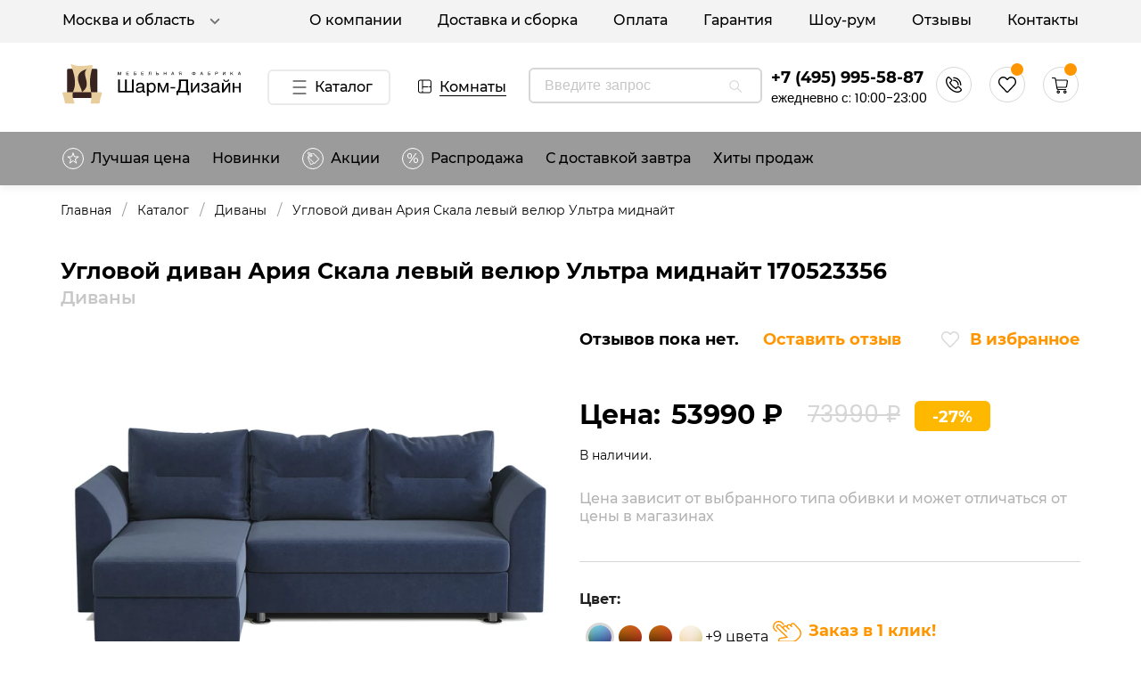

--- FILE ---
content_type: image/svg+xml
request_url: https://www.sharm-design.ru/_nuxt/img/delivery6.5bd873e.svg
body_size: 1886
content:
<svg width="18" height="18" viewBox="0 0 18 18" fill="none" xmlns="http://www.w3.org/2000/svg" xmlns:xlink="http://www.w3.org/1999/xlink">
<rect width="18" height="18" fill="url(#pattern0)"/>
<defs>
<pattern id="pattern0" patternContentUnits="objectBoundingBox" width="1" height="1">
<use xlink:href="#image0_1160_41733" transform="translate(-0.0033557) scale(0.0033557)"/>
</pattern>
<image id="image0_1160_41733" width="300" height="298" xlink:href="[data-uri]"/>
</defs>
</svg>


--- FILE ---
content_type: application/javascript; charset=UTF-8
request_url: https://www.sharm-design.ru/_nuxt/782bc4a.js
body_size: 6885
content:
(window.webpackJsonp=window.webpackJsonp||[]).push([[45],{630:function(t,e,n){t.exports=n.p+"img/sharm.b83f099.svg"},631:function(t,e,n){var content=n(632);content.__esModule&&(content=content.default),"string"==typeof content&&(content=[[t.i,content,""]]),content.locals&&(t.exports=content.locals);(0,n(14).default)("29751484",content,!0,{sourceMap:!1})},632:function(t,e,n){var r=n(13)((function(i){return i[1]}));r.push([t.i,".theme--light.v-breadcrumbs .v-breadcrumbs__divider,.theme--light.v-breadcrumbs .v-breadcrumbs__item--disabled{color:rgba(0,0,0,.38)}.theme--dark.v-breadcrumbs .v-breadcrumbs__divider,.theme--dark.v-breadcrumbs .v-breadcrumbs__item--disabled{color:hsla(0,0%,100%,.5)}.v-breadcrumbs{align-items:center;display:flex;flex:0 1 auto;flex-wrap:wrap;list-style-type:none;margin:0;padding:18px 12px}.v-breadcrumbs li{align-items:center;display:inline-flex;font-size:14px}.v-breadcrumbs li .v-icon{font-size:16px}.v-breadcrumbs li:nth-child(2n){padding:0 12px}.v-breadcrumbs__item{align-items:center;display:inline-flex;-webkit-text-decoration:none;text-decoration:none;transition:.3s cubic-bezier(.25,.8,.5,1)}.v-breadcrumbs__item--disabled{pointer-events:none}.v-breadcrumbs--large li,.v-breadcrumbs--large li .v-icon{font-size:16px}",""]),r.locals={},t.exports=r},637:function(t,e,n){"use strict";n(10),n(7),n(16),n(17),n(8),n(5),n(9);var r=n(1),o=(n(97),n(631),n(61)),l=n(4),c=n(0);function d(t,e){var n=Object.keys(t);if(Object.getOwnPropertySymbols){var r=Object.getOwnPropertySymbols(t);e&&(r=r.filter((function(e){return Object.getOwnPropertyDescriptor(t,e).enumerable}))),n.push.apply(n,r)}return n}function v(t){for(var e=1;e<arguments.length;e++){var n=null!=arguments[e]?arguments[e]:{};e%2?d(Object(n),!0).forEach((function(e){Object(r.a)(t,e,n[e])})):Object.getOwnPropertyDescriptors?Object.defineProperties(t,Object.getOwnPropertyDescriptors(n)):d(Object(n)).forEach((function(e){Object.defineProperty(t,e,Object.getOwnPropertyDescriptor(n,e))}))}return t}var h=Object(l.a)(o.a).extend({name:"v-breadcrumbs-item",props:{activeClass:{type:String,default:"v-breadcrumbs__item--disabled"},ripple:{type:[Boolean,Object],default:!1}},computed:{classes:function(){return Object(r.a)({"v-breadcrumbs__item":!0},this.activeClass,this.disabled)}},render:function(t){var e=this.generateRouteLink(),n=e.tag,data=e.data;return t("li",[t(n,v(v({},data),{},{attrs:v(v({},data.attrs),{},{"aria-current":this.isActive&&this.isLink?"page":void 0})}),Object(c.n)(this))])}}),f=Object(c.i)("v-breadcrumbs__divider","li"),m=n(18);function x(t,e){var n=Object.keys(t);if(Object.getOwnPropertySymbols){var r=Object.getOwnPropertySymbols(t);e&&(r=r.filter((function(e){return Object.getOwnPropertyDescriptor(t,e).enumerable}))),n.push.apply(n,r)}return n}e.a=Object(l.a)(m.a).extend({name:"v-breadcrumbs",props:{divider:{type:String,default:"/"},items:{type:Array,default:function(){return[]}},large:Boolean},computed:{classes:function(){return function(t){for(var e=1;e<arguments.length;e++){var n=null!=arguments[e]?arguments[e]:{};e%2?x(Object(n),!0).forEach((function(e){Object(r.a)(t,e,n[e])})):Object.getOwnPropertyDescriptors?Object.defineProperties(t,Object.getOwnPropertyDescriptors(n)):x(Object(n)).forEach((function(e){Object.defineProperty(t,e,Object.getOwnPropertyDescriptor(n,e))}))}return t}({"v-breadcrumbs--large":this.large},this.themeClasses)}},methods:{genDivider:function(){return this.$createElement(f,this.$slots.divider?this.$slots.divider:this.divider)},genItems:function(){for(var t=[],e=!!this.$scopedSlots.item,n=[],i=0;i<this.items.length;i++){var r=this.items[i];n.push(r.text),e?t.push(this.$scopedSlots.item({item:r})):t.push(this.$createElement(h,{key:n.join("."),props:r},[r.text])),i<this.items.length-1&&t.push(this.genDivider())}return t}},render:function(t){var e=Object(c.n)(this)||this.genItems();return t("ul",{staticClass:"v-breadcrumbs",class:this.classes},e)}})},640:function(t,e,n){var content=n(641);content.__esModule&&(content=content.default),"string"==typeof content&&(content=[[t.i,content,""]]),content.locals&&(t.exports=content.locals);(0,n(14).default)("e8a466fa",content,!0,{sourceMap:!1})},641:function(t,e,n){var r=n(13)((function(i){return i[1]}));r.push([t.i,".v-rating{max-width:100%;white-space:nowrap}.v-rating .v-icon{border-radius:50%;outline:none;padding:.5rem;-webkit-user-select:none;-moz-user-select:none;user-select:none}.v-rating .v-icon:after{display:none}.v-application--is-ltr .v-rating .v-icon{transform:scaleX(1)}.v-application--is-rtl .v-rating .v-icon{transform:scaleX(-1)}.v-rating--readonly .v-icon{pointer-events:none}.v-rating--dense .v-icon{padding:.1rem}",""]),r.locals={},t.exports=r},643:function(t,e,n){"use strict";var r=n(6),o=n(644).start;r({target:"String",proto:!0,forced:n(645)},{padStart:function(t){return o(this,t,arguments.length>1?arguments[1]:void 0)}})},644:function(t,e,n){"use strict";var r=n(15),o=n(109),l=n(36),c=n(262),d=n(53),v=r(c),h=r("".slice),f=Math.ceil,m=function(t){return function(e,n,r){var c,m,x=l(d(e)),y=o(n),_=x.length,w=void 0===r?" ":l(r);return y<=_||""===w?x:((m=v(w,f((c=y-_)/w.length))).length>c&&(m=h(m,0,c)),t?x+m:m+x)}};t.exports={start:m(!1),end:m(!0)}},645:function(t,e,n){"use strict";var r=n(84);t.exports=/Version\/10(?:\.\d+){1,2}(?: [\w./]+)?(?: Mobile\/\w+)? Safari\//.test(r)},657:function(t,e,n){"use strict";n(71),n(22),n(261),n(640);var r=n(70),o=n(21),l=n(163),c=n(164),d=n(165),v=n(18),h=n(0),f=n(4);e.a=Object(f.a)(o.a,l.a,d.a,c.a,v.a).extend({name:"v-rating",props:{backgroundColor:{type:String,default:"accent"},color:{type:String,default:"primary"},clearable:Boolean,dense:Boolean,emptyIcon:{type:String,default:"$ratingEmpty"},fullIcon:{type:String,default:"$ratingFull"},halfIcon:{type:String,default:"$ratingHalf"},halfIncrements:Boolean,hover:Boolean,length:{type:[Number,String],default:5},readonly:Boolean,size:[Number,String],value:{type:Number,default:0},iconLabel:{type:String,default:"$vuetify.rating.ariaLabel.icon"}},data:function(){return{hoverIndex:-1,internalValue:this.value}},computed:{directives:function(){return this.readonly||!this.ripple?[]:[{name:"ripple",value:{circle:!0}}]},iconProps:function(){var t=this.$props,e=t.dark,n=t.large,r=t.light,o=t.medium,small=t.small;return{dark:e,large:n,light:r,medium:o,size:t.size,small:small,xLarge:t.xLarge,xSmall:t.xSmall}},isHovering:function(){return this.hover&&this.hoverIndex>=0}},watch:{internalValue:function(t){t!==this.value&&this.$emit("input",t)},value:function(t){this.internalValue=t}},methods:{createClickFn:function(i){var t=this;return function(e){if(!t.readonly){var n=t.genHoverIndex(e,i);t.clearable&&t.internalValue===n?t.internalValue=0:t.internalValue=n}}},createProps:function(i){var t={index:i,value:this.internalValue,click:this.createClickFn(i),isFilled:Math.floor(this.internalValue)>i,isHovered:Math.floor(this.hoverIndex)>i};return this.halfIncrements&&(t.isHalfHovered=!t.isHovered&&(this.hoverIndex-i)%1>0,t.isHalfFilled=!t.isFilled&&(this.internalValue-i)%1>0),t},genHoverIndex:function(t,i){var e=this.isHalfEvent(t);return this.halfIncrements&&this.$vuetify.rtl&&(e=!e),i+(e?.5:1)},getIconName:function(t){var e=this.isHovering?t.isHovered:t.isFilled,n=this.isHovering?t.isHalfHovered:t.isHalfFilled;return e?this.fullIcon:n?this.halfIcon:this.emptyIcon},getColor:function(t){if(this.isHovering){if(t.isHovered||t.isHalfHovered)return this.color}else if(t.isFilled||t.isHalfFilled)return this.color;return this.backgroundColor},isHalfEvent:function(t){if(this.halfIncrements){var rect=t.target&&t.target.getBoundingClientRect();if(rect&&t.pageX-rect.left<rect.width/2)return!0}return!1},onMouseEnter:function(t,i){var e=this;this.runDelay("open",(function(){e.hoverIndex=e.genHoverIndex(t,i)}))},onMouseLeave:function(){var t=this;this.runDelay("close",(function(){return t.hoverIndex=-1}))},genItem:function(i){var t=this,e=this.createProps(i);if(this.$scopedSlots.item)return this.$scopedSlots.item(e);var n={click:e.click};return this.hover&&(n.mouseenter=function(e){return t.onMouseEnter(e,i)},n.mouseleave=this.onMouseLeave,this.halfIncrements&&(n.mousemove=function(e){return t.onMouseEnter(e,i)})),this.$createElement(r.a,this.setTextColor(this.getColor(e),{attrs:{"aria-label":this.$vuetify.lang.t(this.iconLabel,i+1,Number(this.length))},directives:this.directives,props:this.iconProps,on:n}),[this.getIconName(e)])}},render:function(t){var e=this,n=Object(h.h)(Number(this.length)).map((function(i){return e.genItem(i)}));return t("div",{staticClass:"v-rating",class:{"v-rating--readonly":this.readonly,"v-rating--dense":this.dense}},n)}})},676:function(t,e,n){"use strict";n(6)({target:"Number",stat:!0,nonConfigurable:!0,nonWritable:!0},{MAX_SAFE_INTEGER:9007199254740991})},677:function(t,e,n){var content=n(678);content.__esModule&&(content=content.default),"string"==typeof content&&(content=[[t.i,content,""]]),content.locals&&(t.exports=content.locals);(0,n(14).default)("5bec9846",content,!0,{sourceMap:!1})},678:function(t,e,n){var r=n(13)((function(i){return i[1]}));r.push([t.i,".theme--light.v-pagination .v-pagination__item{background:#fff;color:rgba(0,0,0,.87)}.theme--light.v-pagination .v-pagination__item--active{color:#fff}.theme--light.v-pagination .v-pagination__navigation{background:#fff}.theme--dark.v-pagination .v-pagination__item{background:#1e1e1e;color:#fff}.theme--dark.v-pagination .v-pagination__item--active{color:#fff}.theme--dark.v-pagination .v-pagination__navigation{background:#1e1e1e}.v-pagination{align-items:center;display:inline-flex;justify-content:center;list-style-type:none;margin:0;max-width:100%;width:100%}.v-pagination.v-pagination{padding-left:0}.v-pagination>li{align-items:center;display:flex}.v-pagination--circle .v-pagination__item,.v-pagination--circle .v-pagination__more,.v-pagination--circle .v-pagination__navigation{border-radius:50%}.v-pagination--disabled{opacity:.6;pointer-events:none}.v-pagination__item{background:transparent;border-radius:4px;box-shadow:0 3px 1px -2px rgba(0,0,0,.2),0 2px 2px 0 rgba(0,0,0,.14),0 1px 5px 0 rgba(0,0,0,.12);font-size:1rem;height:34px;margin:.3rem;min-width:34px;padding:0 5px;-webkit-text-decoration:none;text-decoration:none;transition:.3s cubic-bezier(0,0,.2,1);width:auto}.v-pagination__item--active{box-shadow:0 2px 4px -1px rgba(0,0,0,.2),0 4px 5px 0 rgba(0,0,0,.14),0 1px 10px 0 rgba(0,0,0,.12)}.v-pagination__navigation{align-items:center;border-radius:4px;box-shadow:0 3px 1px -2px rgba(0,0,0,.2),0 2px 2px 0 rgba(0,0,0,.14),0 1px 5px 0 rgba(0,0,0,.12);display:inline-flex;height:32px;justify-content:center;margin:.3rem 10px;-webkit-text-decoration:none;text-decoration:none;width:32px}.v-pagination__navigation .v-icon{transition:.2s cubic-bezier(.4,0,.6,1);vertical-align:middle}.v-pagination__navigation--disabled{opacity:.6;pointer-events:none}.v-pagination__more{align-items:flex-end;display:inline-flex;height:32px;justify-content:center;margin:.3rem;width:32px}",""]),r.locals={},t.exports=r},697:function(t,e,n){"use strict";n(10),n(7),n(16),n(17),n(8),n(9);var r=n(48),o=n(1),l=(n(28),n(71),n(22),n(676),n(5),n(41),n(45),n(677),n(70)),c=n(94),d=n(21),v=n(268),h=n(18),f=n(4);function m(t,e){var n=Object.keys(t);if(Object.getOwnPropertySymbols){var r=Object.getOwnPropertySymbols(t);e&&(r=r.filter((function(e){return Object.getOwnPropertyDescriptor(t,e).enumerable}))),n.push.apply(n,r)}return n}e.a=Object(f.a)(d.a,Object(v.a)({onVisible:["init"]}),h.a).extend({name:"v-pagination",directives:{Resize:c.a},props:{circle:Boolean,disabled:Boolean,navigationColor:String,navigationTextColor:String,length:{type:Number,default:0,validator:function(t){return t%1==0}},nextIcon:{type:String,default:"$next"},prevIcon:{type:String,default:"$prev"},totalVisible:[Number,String],value:{type:Number,default:0},pageAriaLabel:{type:String,default:"$vuetify.pagination.ariaLabel.page"},currentPageAriaLabel:{type:String,default:"$vuetify.pagination.ariaLabel.currentPage"},previousAriaLabel:{type:String,default:"$vuetify.pagination.ariaLabel.previous"},nextAriaLabel:{type:String,default:"$vuetify.pagination.ariaLabel.next"},wrapperAriaLabel:{type:String,default:"$vuetify.pagination.ariaLabel.wrapper"}},data:function(){return{maxButtons:0,selected:null}},computed:{classes:function(){return function(t){for(var e=1;e<arguments.length;e++){var n=null!=arguments[e]?arguments[e]:{};e%2?m(Object(n),!0).forEach((function(e){Object(o.a)(t,e,n[e])})):Object.getOwnPropertyDescriptors?Object.defineProperties(t,Object.getOwnPropertyDescriptors(n)):m(Object(n)).forEach((function(e){Object.defineProperty(t,e,Object.getOwnPropertyDescriptor(n,e))}))}return t}({"v-pagination":!0,"v-pagination--circle":this.circle,"v-pagination--disabled":this.disabled},this.themeClasses)},items:function(){var t=parseInt(this.totalVisible,10);if(0===t||isNaN(this.length)||this.length>Number.MAX_SAFE_INTEGER)return[];var e=Math.min(Math.max(0,t)||this.length,Math.max(0,this.maxButtons)||this.length,this.length);if(this.length<=e)return this.range(1,this.length);var n=e%2==0?1:0,o=Math.floor(e/2),l=this.length-o+1+n;if(this.value>o&&this.value<l){var c=this.length,d=this.value-o+2,v=this.value+o-2-n,h=v+1===c-1?v+1:"...";return[1,d-1==2?2:"..."].concat(Object(r.a)(this.range(d,v)),[h,this.length])}if(this.value===o){var f=this.value+o-1-n;return[].concat(Object(r.a)(this.range(1,f)),["...",this.length])}if(this.value===l){var m=this.value-o+1;return[1,"..."].concat(Object(r.a)(this.range(m,this.length)))}return[].concat(Object(r.a)(this.range(1,o)),["..."],Object(r.a)(this.range(l,this.length)))}},watch:{value:function(){this.init()}},beforeMount:function(){this.init()},methods:{init:function(){var t=this;this.selected=null,this.onResize(),this.$nextTick(this.onResize),setTimeout((function(){return t.selected=t.value}),100)},onResize:function(){var t=this.$el&&this.$el.parentElement?this.$el.parentElement.clientWidth:window.innerWidth;this.maxButtons=Math.floor((t-96)/42)},next:function(t){t.preventDefault(),this.$emit("input",this.value+1),this.$emit("next")},previous:function(t){t.preventDefault(),this.$emit("input",this.value-1),this.$emit("previous")},range:function(t,e){for(var n=[],i=t=t>0?t:1;i<=e;i++)n.push(i);return n},genIcon:function(t,e,n,r,label){return t("li",[t("button",this.setBackgroundColor(this.navigationColor,{staticClass:"v-pagination__navigation",class:{"v-pagination__navigation--disabled":n},attrs:{disabled:n,type:"button","aria-label":label},on:n?{}:{click:r}}),[t(l.a,{props:{color:this.navigationTextColor}},[e])])])},genItem:function(t,i){var e=this,n=i===this.value&&(this.color||"primary"),r=i===this.value,o=r?this.currentPageAriaLabel:this.pageAriaLabel;return t("button",this.setBackgroundColor(n,{staticClass:"v-pagination__item",class:{"v-pagination__item--active":i===this.value},attrs:{type:"button","aria-current":r,"aria-label":this.$vuetify.lang.t(o,i)},on:{click:function(){return e.$emit("input",i)}}}),[i.toString()])},genItems:function(t){var e=this;return this.items.map((function(i,n){return t("li",{key:n},[isNaN(Number(i))?t("span",{class:"v-pagination__more"},[i.toString()]):e.genItem(t,i)])}))},genList:function(t,e){return t("ul",{directives:[{modifiers:{quiet:!0},name:"resize",value:this.onResize}],class:this.classes},e)}},render:function(t){var e=[this.genIcon(t,this.$vuetify.rtl?this.nextIcon:this.prevIcon,this.value<=1,this.previous,this.$vuetify.lang.t(this.previousAriaLabel)),this.genItems(t),this.genIcon(t,this.$vuetify.rtl?this.prevIcon:this.nextIcon,this.value>=this.length,this.next,this.$vuetify.lang.t(this.nextAriaLabel))];return t("nav",{attrs:{role:"navigation","aria-label":this.$vuetify.lang.t(this.wrapperAriaLabel)}},[this.genList(t,e)])}})},698:function(t,e,n){var content=n(744);content.__esModule&&(content=content.default),"string"==typeof content&&(content=[[t.i,content,""]]),content.locals&&(t.exports=content.locals);(0,n(14).default)("2c70f44a",content,!0,{sourceMap:!1})},743:function(t,e,n){"use strict";n(698)},744:function(t,e,n){var r=n(13)((function(i){return i[1]}));r.push([t.i,".main-page .catalog-image{aspect-ratio:1/1;background-color:transparent!important;background-position-x:center;background-repeat:no-repeat;background-size:contain;border-radius:6px;width:100%}.main-page h1{font-size:40px!important}@media (max-width:800px){.main-page h1{font-size:24px!important}}.main-page .catalog-image.watch-a{background-color:#fff!important}.catalog-item-fon .v-carousel__controls{bottom:15px}",""]),r.locals={},t.exports=r},804:function(t,e,n){"use strict";n.r(e);var r=n(637),o=n(627),l=n(611),c=n(697),d=n(657),v=n(33),h=(n(28),n(5),n(41),n(643),n(45),n(107),{data:function(){return{furnitures:[{text:"Главная",disabled:!1,to:"/"},{text:"Отзывы",disabled:!0,href:""}],dialogCard:!1,frontBaseUrlHttps:"https://admin.sharm-design.ru",imageSliderThumb1920:"/storage/sliders/thumb/1920/",imageProductThumb480:"/storage/products/thumb/480/",imageProductOriginal:"/storage/products/",settingsComments:{centerMode:!0,centerPadding:"100px",slidesToShow:1,responsive:[{breakpoint:768,settings:{arrows:!1,dots:!0,centerMode:!1,centerPadding:"0",slidesToShow:1}}]}}},head:function(){return{title:"Отзывы наших покупателей о мебели Шарм-Дизайн",meta:[{hid:"keywords",name:"keywords",content:""},{hid:"description",name:"description",content:"Читайте отзывы из первых рук о качестве, стиле и сервисе, которые делают Шарм-Дизайн надежным производителем мебели. Эти истории клиентов отражают наше стремление к совершенству и удовлетворенности клиентов, помогая вам принять взвешенное решение о выборе мебели. Присоединяйтесь к нашему сообществу довольных клиентов и делитесь своим опытом."},{hid:"og:image",property:"og:image",content:""},{hid:"og:title",property:"og:title",content:"Отзывы наших покупателей о мебели Шарм-Дизайн"},{hid:"og:url",property:"og:url",content:""}]}},asyncData:function(t){return Object(v.a)(regeneratorRuntime.mark((function e(){var n,r,o,l;return regeneratorRuntime.wrap((function(e){for(;;)switch(e.prev=e.next){case 0:return n=t.store,r=t.params,o=parseInt(r.page),e.next=4,n.dispatch("review/getData",o);case 4:return l=n.getters["review/data"],e.abrupt("return",{pageData:l,page:o});case 6:case"end":return e.stop()}}),e)})))()},mounted:function(){var t=this;setTimeout((function(){t.$store.commit("setLoading",!1)}),1e3)},methods:{formatDate:function(t){var e=new Date(t);return"".concat(e.getDate().toString().padStart(2,"0"),".").concat((e.getMonth()+1).toString().padStart(2,"0"),".").concat(e.getFullYear())},changePage:function(t){this.$router.push({path:"/reviews/".concat(this.page)})}}}),f=(n(743),n(42)),component=Object(f.a)(h,(function(){var t=this,e=t._self._c;return e("div",{staticClass:"main-page"},[e(o.a,{staticClass:"container--fluid comments comment-top"},[e("div",[e(r.a,{attrs:{color:"#000000",items:t.furnitures,large:""}})],1),t._v(" "),e("div",{staticClass:"text-center review-title"},[e("img",{attrs:{src:n(630),width:"94px"}}),t._v(" "),e("h1",[t._v("Отзывы")]),t._v(" "),e(d.a,{attrs:{readonly:"",color:"#FF9600","background-color":"grey lighten-2",value:t.pageData.rating,"icon-label":"custom icon label text {0} of {1}"}})],1),t._v(" "),e("div",t._l(t.pageData.reviews,(function(n,i){return e("div",{key:i,staticClass:"mb-4"},[e("div",{staticClass:"review-border"},[e("div",{staticClass:"row"},[e("div",{staticClass:"col-md-5 col-12 comments-product"},[e("div",{},[e("div",{staticClass:"item-image"},[e(l.a,{attrs:{height:"386",width:"100%","lazy-src":t.frontBaseUrlHttps+t.imageProductThumb480+n.product.image,src:t.frontBaseUrlHttps+t.imageProductOriginal+n.product.image,lazy:""}})],1),t._v(" "),e("div",{staticClass:"mt-3"},[e("div",[e("h4",[t._v(t._s(n.product.title))]),t._v(" "),e("div",{staticClass:"d-flex"},[e("p",{staticClass:"price-divan"},[t._v(t._s(n.product.categories[0].title))]),t._v(" "),e("div",{staticClass:"d-md-block d-none"},[e("div",{staticClass:"text-center"},[e(d.a,{staticClass:"rating-product",attrs:{size:"16",color:"#D6D6D6","background-color":"#D6D6D6",readonly:"",value:n.rating,"icon-label":"custom icon label text {0} of {1}"}})],1)]),t._v(" "),e("p",{staticClass:"price-rating-number"},[t._v(t._s(n.rating))])])]),t._v(" "),e("div",{staticClass:"d-flex price-add mb-0"},[n.product.sale>0?e("div",{staticClass:"ml-auto d-flex"},[e("p",{staticClass:"del-price"},[e("del",[t._v(t._s(n.product.price)+" ₽")])]),t._v(" "),e("p",{staticClass:"new-price"},[t._v(t._s(n.product.final_price)+" ₽")])]):e("div",{staticClass:"ml-auto d-flex"},[e("p",{staticClass:"new-price"},[t._v(t._s(n.product.final_price)+" ₽")])])])])])]),t._v(" "),e("div",{staticClass:"col-md-7 col-12 d-flex align-center"},[e("div",{staticClass:"review-information"},[e("div",{staticClass:"d-flex"},[e("h1",[t._v(t._s(n.customer_name))]),t._v(" "),e(d.a,{staticClass:"rating-product ml-auto rating-padding",attrs:{readonly:"",size:"14",color:"#FF9600","background-color":"#D6D6D6",value:n.rating,"icon-label":"custom icon label text {0} of {1}"}})],1),t._v(" "),e("span",[t._v(t._s(t.formatDate(n.created_at)))]),t._v(" "),e("div",{staticClass:"review-border-hr"}),t._v(" "),e("div",{domProps:{innerHTML:t._s(n.text)}})])])])])])})),0),t._v(" "),t.pageData.reviews.length?e("div",{staticClass:"row"},[e("div",{class:["col-12 mt-15 d-flex",t.page>1?"mb-15":""]},[e("div",{staticClass:"ml-auto mr-auto catalog-pagination"},[e(c.a,{attrs:{length:t.pageData.total_pages,"total-visible":7,circle:""},on:{input:function(e){return t.changePage(e,!0)}},model:{value:t.page,callback:function(e){t.page=e},expression:"page"}})],1)])]):t._e()])],1)}),[],!1,null,null,null);e.default=component.exports}}]);

--- FILE ---
content_type: application/javascript; charset=UTF-8
request_url: https://www.sharm-design.ru/_nuxt/0f1156d.js
body_size: 3776
content:
(window.webpackJsonp=window.webpackJsonp||[]).push([[41],{630:function(t,e,r){t.exports=r.p+"img/sharm.b83f099.svg"},631:function(t,e,r){var content=r(632);content.__esModule&&(content=content.default),"string"==typeof content&&(content=[[t.i,content,""]]),content.locals&&(t.exports=content.locals);(0,r(14).default)("29751484",content,!0,{sourceMap:!1})},632:function(t,e,r){var n=r(13)((function(i){return i[1]}));n.push([t.i,".theme--light.v-breadcrumbs .v-breadcrumbs__divider,.theme--light.v-breadcrumbs .v-breadcrumbs__item--disabled{color:rgba(0,0,0,.38)}.theme--dark.v-breadcrumbs .v-breadcrumbs__divider,.theme--dark.v-breadcrumbs .v-breadcrumbs__item--disabled{color:hsla(0,0%,100%,.5)}.v-breadcrumbs{align-items:center;display:flex;flex:0 1 auto;flex-wrap:wrap;list-style-type:none;margin:0;padding:18px 12px}.v-breadcrumbs li{align-items:center;display:inline-flex;font-size:14px}.v-breadcrumbs li .v-icon{font-size:16px}.v-breadcrumbs li:nth-child(2n){padding:0 12px}.v-breadcrumbs__item{align-items:center;display:inline-flex;-webkit-text-decoration:none;text-decoration:none;transition:.3s cubic-bezier(.25,.8,.5,1)}.v-breadcrumbs__item--disabled{pointer-events:none}.v-breadcrumbs--large li,.v-breadcrumbs--large li .v-icon{font-size:16px}",""]),n.locals={},t.exports=n},637:function(t,e,r){"use strict";r(10),r(7),r(16),r(17),r(8),r(5),r(9);var n=r(1),c=(r(97),r(631),r(61)),o=r(4),l=r(0);function d(t,e){var r=Object.keys(t);if(Object.getOwnPropertySymbols){var n=Object.getOwnPropertySymbols(t);e&&(n=n.filter((function(e){return Object.getOwnPropertyDescriptor(t,e).enumerable}))),r.push.apply(r,n)}return r}function m(t){for(var e=1;e<arguments.length;e++){var r=null!=arguments[e]?arguments[e]:{};e%2?d(Object(r),!0).forEach((function(e){Object(n.a)(t,e,r[e])})):Object.getOwnPropertyDescriptors?Object.defineProperties(t,Object.getOwnPropertyDescriptors(r)):d(Object(r)).forEach((function(e){Object.defineProperty(t,e,Object.getOwnPropertyDescriptor(r,e))}))}return t}var v=Object(o.a)(c.a).extend({name:"v-breadcrumbs-item",props:{activeClass:{type:String,default:"v-breadcrumbs__item--disabled"},ripple:{type:[Boolean,Object],default:!1}},computed:{classes:function(){return Object(n.a)({"v-breadcrumbs__item":!0},this.activeClass,this.disabled)}},render:function(t){var e=this.generateRouteLink(),r=e.tag,data=e.data;return t("li",[t(r,m(m({},data),{},{attrs:m(m({},data.attrs),{},{"aria-current":this.isActive&&this.isLink?"page":void 0})}),Object(l.n)(this))])}}),f=Object(l.i)("v-breadcrumbs__divider","li"),h=r(18);function _(t,e){var r=Object.keys(t);if(Object.getOwnPropertySymbols){var n=Object.getOwnPropertySymbols(t);e&&(n=n.filter((function(e){return Object.getOwnPropertyDescriptor(t,e).enumerable}))),r.push.apply(r,n)}return r}e.a=Object(o.a)(h.a).extend({name:"v-breadcrumbs",props:{divider:{type:String,default:"/"},items:{type:Array,default:function(){return[]}},large:Boolean},computed:{classes:function(){return function(t){for(var e=1;e<arguments.length;e++){var r=null!=arguments[e]?arguments[e]:{};e%2?_(Object(r),!0).forEach((function(e){Object(n.a)(t,e,r[e])})):Object.getOwnPropertyDescriptors?Object.defineProperties(t,Object.getOwnPropertyDescriptors(r)):_(Object(r)).forEach((function(e){Object.defineProperty(t,e,Object.getOwnPropertyDescriptor(r,e))}))}return t}({"v-breadcrumbs--large":this.large},this.themeClasses)}},methods:{genDivider:function(){return this.$createElement(f,this.$slots.divider?this.$slots.divider:this.divider)},genItems:function(){for(var t=[],e=!!this.$scopedSlots.item,r=[],i=0;i<this.items.length;i++){var n=this.items[i];r.push(n.text),e?t.push(this.$scopedSlots.item({item:n})):t.push(this.$createElement(v,{key:r.join("."),props:n},[n.text])),i<this.items.length-1&&t.push(this.genDivider())}return t}},render:function(t){var e=Object(l.n)(this)||this.genItems();return t("ul",{staticClass:"v-breadcrumbs",class:this.classes},e)}})},786:function(t,e,r){"use strict";r.r(e);var n=r(637),c=r(249),o=r(134),l=r(627),d=r(622),m=r(623),v=r(626),f=r(354),h=r(33),_=(r(45),r(107),{name:"viewPage",data:function(){return{furnitures:[{text:"Главная",disabled:!1,to:"/"},{text:"Оплата",disabled:!0,to:""}],tabs:null,text:"Lorem ipsum dolor sit amet, consectetur adipiscing elit, sed do eiusmod tempor incididunt ut labore et dolore magna aliqua. Ut enim ad minim veniam, quis nostrud exercitation ullamco laboris nisi ut aliquip ex ea commodo consequat."}},head:function(){return{title:"Возможности оплаты заказа мебели с доставкой | Магазин Шарм-Дизайн",meta:[{hid:"keywords",name:"keywords",content:""},{hid:"description",name:"description",content:"Интернет-магазин Шарм-Дизайн предлагает гибкие варианты оплаты. Выбирайте наличный платеж, чтобы расплатиться с водителем после получения товара, или выбирайте безналичный расчет с предоставлением дополнительных реквизитов по электронной почте как для физических, так и для юридических лиц. Независимо от того, являетесь ли вы частным или корпоративным клиентом, Шарм-Дизайн учтет ваши предпочтения по оплате, чтобы сделать покупку мебели максимально удобной."},{hid:"og:image",property:"og:image",content:""},{hid:"og:title",property:"og:title",content:"Возможности оплаты заказа мебели с доставкой | Магазин Шарм-Дизайн"}]}},asyncData:function(t){return Object(h.a)(regeneratorRuntime.mark((function e(){return regeneratorRuntime.wrap((function(e){for(;;)switch(e.prev=e.next){case 0:return t.store,e.abrupt("return",{});case 2:case"end":return e.stop()}}),e)})))()},mounted:function(){var t=this;setTimeout((function(){t.$store.commit("setLoading",!1)}),1e3)}}),y=r(42),component=Object(y.a)(_,(function(){var t=this,e=t._self._c;return e("div",[e(l.a,{staticClass:"container--fluid"},[e("div",{staticClass:"payment-top"},[e("div",[e(n.a,{attrs:{color:"#000000",items:t.furnitures,large:""}})],1),t._v(" "),e("div",{staticClass:"credit-title"},[e("div",{staticClass:"text-center warranty-title"},[e("img",{attrs:{src:r(630),width:"94px"}}),t._v(" "),e("h1",[t._v("Как оплатить?")]),t._v(" "),e("p",{staticClass:"warranty-title-paragraph"},[t._v("\n            Для вашего удобства мы предусмотрели несколько вариантов оплаты заказа\n          ")])])]),t._v(" "),e("div",{staticClass:"row"},[e("div",{staticClass:"col-12"},[e("h1",{staticClass:"payment-number-title"},[t._v("Наличными при получении товара")]),t._v(" "),e("div",{staticClass:"d-flex payment-number-bottom"},[e("p",{staticClass:"payment-number"},[t._v("1")]),t._v(" "),e("p",{staticClass:"payment-number-paragraph"},[t._v("\n              Вы отдаете деньги водителю доставившему товар,\n              после того как Вы внимательно осмотрите товар "),e("br"),t._v("\n              на наличие внешних повреждений и останетесь удовлетворены.\n            ")])]),t._v(" "),e("div",{staticClass:"d-flex payment-number-bottom"},[e("p",{staticClass:"payment-number"},[t._v("2")]),t._v(" "),e("p",{staticClass:"payment-number-paragraph"},[t._v("\n              Водитель отдаст вам приходный кассовый ордер\n              на полученную сумму "),e("br"),t._v(" товара (без учета подъема и других услуг)\n            ")])]),t._v(" "),e("div",{staticClass:"d-flex payment-number-bottom"},[e("p",{staticClass:"payment-number"},[t._v("3")]),t._v(" "),e("p",{staticClass:"payment-number-paragraph"},[t._v("\n              Водитель отдаст гарантийный талон на приобретенную\n              мебель и бланк заказа с "),e("br"),t._v(" перечнем наименований по вашему заказу.\n            ")])]),t._v(" "),e("h1",[t._v("Безналичный расчет")]),t._v(" "),e(v.a,{staticClass:"payment-item-title",attrs:{height:"27px",color:"#FF9600"},model:{value:t.tabs,callback:function(e){t.tabs=e},expression:"tabs"}},[e(d.a,[t._v("\n              Для физических лиц\n            ")]),t._v(" "),e(d.a,[t._v("\n              Для юридических лиц\n            ")])],1),t._v(" "),e(f.a,{staticClass:"payment-item-tab",model:{value:t.tabs,callback:function(e){t.tabs=e},expression:"tabs"}},[e(m.a,[e(c.a,[e(o.b,[e("div",{staticClass:"payment-item"},[e("p",[t._v("\n                      При согласовании и оформлении заказа вам будет отправлен по\n                      электронной почте счет для оплаты. Хотим обратить ваше внимание,\n                      что сумма в счете будет на 3-7% больше первоначальной суммы вашего заказа.\n                    ")]),t._v(" "),e("p",[t._v("\n                      Это вызвано тем, что у нас будут дополнительные расходы на\n                      формирование и сопровождение безналичного заказа,\n                      дополнительные комиссии и отслеживание поступления оплаты.\n                    ")]),t._v(" "),e("p",[t._v("\n                      Дополнительно, обратите внимание, что комиссия в\n                      банке составляет 1-3% в зависимости от условий банка.\n                    ")])])])],1)],1),t._v(" "),e(m.a,[e(c.a,[e(o.b,[e("div",{staticClass:"payment-item"},[e("p",[t._v("\n                      При согласовании и оформлении заказа на\n                      указанные вами реквизиты будет выставлен счет.\n                    ")]),t._v(" "),e("p",[t._v("\n                      Хотим обратить ваше внимание, что сумма в счете будет на 3%\n                      больше первоначальной суммы вашего заказа. Это вызвано тем,\n                      что у нас будут дополнительные расходы на формирование безналичного\n                      заказа, дополнительные комиссии банку.\n                    ")]),t._v(" "),e("p",[t._v("\n                      Дата доставки будет согласована после поступления денег на расчетный счет.\n                    ")])])])],1)],1)],1)],1)])])])],1)}),[],!1,null,null,null);e.default=component.exports}}]);

--- FILE ---
content_type: image/svg+xml
request_url: https://www.sharm-design.ru/_nuxt/img/delivery1.166700e.svg
body_size: 2411
content:
<svg width="23" height="24" viewBox="0 0 23 24" fill="none" xmlns="http://www.w3.org/2000/svg">
<g clip-path="url(#clip0_1160_41728)">
<path d="M11.356 24.0001C11.2844 23.9556 11.2165 23.9036 11.1404 23.8678C7.55191 22.1701 3.96344 20.4712 0.371133 18.7817C0.103021 18.6557 0 18.4933 0 18.2024C0.00767861 14.0573 0.00767861 9.91217 0 5.76704C0 5.47365 0.10942 5.31567 0.375612 5.19029C3.982 3.49324 7.58519 1.7893 11.1858 0.0803425C11.4091 -0.0256053 11.5934 -0.0262322 11.8155 0.0790887C15.4231 1.79118 19.0334 3.49951 22.6468 5.20094C22.9072 5.32382 23 5.48807 22.9994 5.7683C22.9923 9.91343 22.9917 14.0579 22.9994 18.2031C22.9994 18.4952 22.8944 18.6588 22.6289 18.7836C19.0366 20.4744 15.4487 22.172 11.8596 23.8697C11.7835 23.9054 11.715 23.9562 11.6433 24.0001H11.356ZM0.723709 6.15197C0.723709 6.24099 0.723709 6.28738 0.723709 6.3344C0.723709 10.2137 0.725629 14.0924 0.71795 17.9717C0.71795 18.146 0.803055 18.198 0.928472 18.2576C4.24499 19.8255 7.56087 21.394 10.8774 22.9619C10.9529 22.9977 11.0316 23.0265 11.141 23.0716C11.141 22.9381 11.141 22.8378 11.141 22.7375C11.141 19.9377 11.141 17.1379 11.141 14.3382C11.141 13.3213 11.1378 12.3045 11.1442 11.2882C11.1449 11.1353 11.1046 11.0463 10.9523 10.9854C10.7091 10.8883 10.4749 10.7692 10.2401 10.6526C10.0155 10.541 9.9342 10.3378 10.0308 10.1523C10.1236 9.97361 10.3233 9.91782 10.5479 10.0187C10.7942 10.1291 11.0425 10.2375 11.2786 10.3667C11.436 10.4526 11.5627 10.4438 11.7227 10.3667C12.4649 10.0056 13.2155 9.66016 13.961 9.3047C14.1562 9.21192 14.3321 9.20502 14.4742 9.38494C14.6226 9.57364 14.5394 9.80873 14.2784 9.93412C13.5483 10.2839 12.8188 10.6363 12.0817 10.9717C11.9089 11.05 11.8558 11.1422 11.8558 11.324C11.8615 15.1481 11.8596 18.9729 11.8596 22.7971V23.0785C11.969 23.0315 12.0407 23.0027 12.1104 22.9701C15.434 21.399 18.7569 19.8261 22.0824 18.2595C22.2353 18.1874 22.2795 18.1009 22.2795 17.9404C22.275 14.0924 22.2757 10.2444 22.2757 6.39709V6.17265C22.2168 6.19272 22.179 6.20212 22.1451 6.21779C21.1328 6.69613 20.1224 7.17822 19.1069 7.65028C18.9636 7.71673 18.9642 7.81202 18.9642 7.93239C18.9662 9.22257 18.9591 10.5134 18.97 11.8036C18.9726 12.0869 18.8631 12.2474 18.6046 12.3653C17.8022 12.7301 17.0088 13.1144 16.2121 13.4899C15.7776 13.6949 15.5607 13.5614 15.5601 13.0875C15.5594 11.813 15.5562 10.5378 15.5639 9.26332C15.5652 9.0834 15.5172 8.98623 15.3444 8.90473C11.882 7.27476 8.42216 5.63853 4.96358 3.99978C4.82217 3.9327 4.71275 3.91766 4.56685 3.9954C4.26611 4.15526 3.95065 4.28942 3.64222 4.43549C2.83981 4.81477 2.03739 5.19468 1.20362 5.58963C1.30152 5.63915 1.36999 5.67614 1.44038 5.70937C3.89498 6.87103 6.34957 8.03207 8.80353 9.19311C9.13499 9.34984 9.23737 9.52349 9.13179 9.74165C9.02813 9.95606 8.81952 9.98427 8.48742 9.82691C6.69319 8.97808 4.89895 8.12924 3.10472 7.27978C2.32406 6.91053 1.54276 6.54128 0.723069 6.15322L0.723709 6.15197ZM8.53478 2.12031C8.6442 2.17673 8.70562 2.21058 8.76897 2.24005C12.0689 3.80168 15.3687 5.36331 18.6718 6.91805C18.7608 6.96005 18.9054 6.95755 18.9956 6.91617C19.8038 6.54629 20.6062 6.16262 21.4099 5.78272C21.5302 5.72567 21.6486 5.66548 21.8028 5.58963C21.3523 5.37648 20.9389 5.18026 20.5249 4.98466C17.5834 3.59355 14.6418 2.20181 11.6984 0.813827C11.6145 0.774332 11.4885 0.732956 11.4175 0.766182C10.4666 1.20314 9.52212 1.65389 8.53478 2.12031ZM5.62458 3.51644C5.68345 3.55217 5.70841 3.57098 5.73656 3.58414C9.07356 5.1627 12.4106 6.74189 15.7508 8.31418C15.8346 8.35367 15.9709 8.34866 16.0566 8.30979C16.6421 8.04398 17.2212 7.76313 17.8016 7.48666C17.8541 7.46158 17.902 7.42961 17.9763 7.38698C17.8707 7.33307 17.7952 7.29232 17.7171 7.25533C16.4751 6.66854 15.2331 6.08301 13.9911 5.49559C11.9671 4.5383 9.94444 3.5785 7.91921 2.62497C7.82834 2.58234 7.69141 2.54347 7.61206 2.57983C6.95426 2.87762 6.30478 3.19295 5.62458 3.51644ZM16.2787 12.6612C16.3798 12.6198 16.445 12.5966 16.5077 12.5671C17.0248 12.3239 17.5392 12.075 18.0595 11.8393C18.2028 11.7741 18.2521 11.6951 18.2514 11.5384C18.2431 10.4595 18.2476 9.38118 18.2469 8.30227C18.2469 8.23582 18.2393 8.16936 18.2335 8.06906C17.7849 8.2797 17.3786 8.51981 16.939 8.66525C16.3926 8.84643 16.2287 9.15236 16.2627 9.71407C16.3209 10.6795 16.2787 11.6506 16.2787 12.6618V12.6612Z" fill="black"/>
<path d="M1.95128 14.3254C1.99288 14.3399 2.0703 14.3599 2.14069 14.3931C3.13123 14.8596 4.12113 15.3266 5.10911 15.7981C5.1923 15.8375 5.31004 15.8977 5.32475 15.9661C5.35291 16.0971 5.36507 16.2682 5.30044 16.3729C5.19742 16.5403 5.00609 16.529 4.83012 16.4456C4.14225 16.1197 3.45373 15.7943 2.76522 15.4683C2.428 15.3091 2.0895 15.1523 1.75548 14.9881C1.58783 14.9053 1.50592 14.7649 1.55903 14.5812C1.60767 14.4138 1.72988 14.3229 1.95128 14.3261V14.3254Z" fill="black"/>
<path d="M3.59095 17.4978C3.45786 17.4501 3.38171 17.4295 3.31068 17.3962C2.80902 17.1611 2.30735 16.9248 1.80696 16.6853C1.567 16.5706 1.48445 16.3907 1.57468 16.1988C1.66938 15.9963 1.86966 15.9399 2.11922 16.0559C2.63625 16.2966 3.15199 16.5399 3.66582 16.7862C3.84435 16.8721 3.94353 17.0264 3.8661 17.2075C3.81555 17.3254 3.67926 17.4088 3.59095 17.4978Z" fill="black"/>
</g>
<defs>
<clipPath id="clip0_1160_41728">
<rect width="23" height="24" fill="white"/>
</clipPath>
</defs>
</svg>


--- FILE ---
content_type: application/javascript; charset=UTF-8
request_url: https://www.sharm-design.ru/_nuxt/a22aa2b.js
body_size: 17972
content:
(window.webpackJsonp=window.webpackJsonp||[]).push([[23,9],{629:function(t,e,C){t.exports=C.p+"img/mshd.04f026d.png"},630:function(t,e,C){t.exports=C.p+"img/sharm.b83f099.svg"},633:function(t,e,C){"use strict";C.r(e);C(45);var n={data:function(){return{frontBaseUrlHttps:"https://admin.sharm-design.ru",tab:null}},mounted:function(){window.onload=function(){setTimeout((function(){var t=document.createElement("script");t.src="https://api-maps.yandex.ru/2.1/?lang=ru_RU",t.onload=function(){ymaps.modules.define("Panel",["util.augment","collection.Item"],(function(t,e,C){var n=function(t){n.superclass.constructor.call(this,t)};e(n,C,{onAddToMap:function(map){n.superclass.onAddToMap.call(this,map),this.getParent().getChildElement(this).then(this._onGetChildElement,this),map.margin.addArea({top:0,left:0,width:"470px",height:"100%"})},onRemoveFromMap:function(t){this._$control&&this._$control.remove(),n.superclass.onRemoveFromMap.call(this,t)},_onGetChildElement:function(t){this._$control=$('<div class="customControl"><div class="content"></div><div class="closeButton"></div></div>').appendTo(t),this._$content=$(".content"),$(".closeButton").on("click",this._onClose)},_onClose:function(){$(".customControl").css("display","none")},setContent:function(text){this._$control.css("display","flex"),this._$content.html(text)}}),t(n)})),ymaps.ready(["Panel"]).then((function(){var map=new ymaps.Map("map",{center:[55.733,37.588],zoom:10});map.behaviors.disable("scrollZoom");var t=new ymaps.Panel;map.controls.add(t,{float:"left"});var e=new ymaps.GeoObjectCollection(null,{hasBalloon:!1,iconColor:"#3b5998"});e.add(new ymaps.Placemark([55.807921,37.57351],{balloonContent:"Тестовой текст для: г. Москва, Тимирязевская улица, 2/3"},{iconLayout:"default#image",iconImageHref:C(629),iconImageSize:[35,45],iconImageOffset:[-5,-38]})).add(new ymaps.Placemark([55.811685,37.729404],{balloonContent:"Тестовой текст для: г. Москва, бульвар Маршала Рокоссовского, 6"},{iconLayout:"default#image",iconImageHref:C(629),iconImageSize:[35,45],iconImageOffset:[-5,-38]})).add(new ymaps.Placemark([55.877748,37.730958],{balloonContent:"Тестовой текст для: г. Москва, Ярославское шоссе, 146, корп. 1"},{iconLayout:"default#image",iconImageHref:C(629),iconImageSize:[35,45],iconImageOffset:[-5,-38]})).add(new ymaps.Placemark([56.01078,37.472997],{balloonContent:"Тестовой текст для: Московская область, Лобня, улица Ленина, 23, корп. 5"},{iconLayout:"default#image",iconImageHref:C(629),iconImageSize:[35,45],iconImageOffset:[-5,-38]})).add(new ymaps.Placemark([55.88661,37.660323],{balloonContent:"Тестовой текст для: г. Москва, Широкая улица, 12Б"},{iconLayout:"default#image",iconImageHref:C(629),iconImageSize:[35,45],iconImageOffset:[-5,-38]})).add(new ymaps.Placemark([55.61718,36.985284],{balloonContent:"Тестовой текст для: Московская область, Одинцовский городской округ, Голицыно, Звенигородское шоссе, 7А"},{iconLayout:"default#image",iconImageHref:C(629),iconImageSize:[35,45],iconImageOffset:[-5,-38]})).add(new ymaps.Placemark([55.732727,37.406585],{balloonContent:"Тестовой текст для: г. Москва, улица Боженко, 14к1"},{iconLayout:"default#image",iconImageHref:C(629),iconImageSize:[35,45],iconImageOffset:[-5,-38]})).add(new ymaps.Placemark([55.912809,37.856955],{balloonContent:"Тестовой текст для: Московская область, Королёв, улица Дзержинского, 23/2"},{iconLayout:"default#image",iconImageHref:C(629),iconImageSize:[35,45],iconImageOffset:[-5,-38]})).add(new ymaps.Placemark([55.905452,37.539311],{balloonContent:"Тестовой текст для: г. Москва, Дмитровское шоссе, 161Б"},{iconLayout:"default#image",iconImageHref:C(629),iconImageSize:[35,45],iconImageOffset:[-5,-38]})).add(new ymaps.Placemark([55.726168,37.989187],{balloonContent:"Тестовой текст для: Московская область, Балашиха, микрорайон Саввино, Пригородная улица, с133А"},{iconLayout:"default#image",iconImageHref:C(629),iconImageSize:[35,45],iconImageOffset:[-5,-38]})).add(new ymaps.Placemark([55.870072,37.633976],{balloonContent:"Тестовой текст для: г. Москва, проезд Дежнёва, 27, корп. 1"},{iconLayout:"default#image",iconImageHref:C(629),iconImageSize:[35,45],iconImageOffset:[-5,-38]})).add(new ymaps.Placemark([55.741627,37.495994],{balloonContent:"Тестовой текст для: г. Москва, улица Олеко Дундича, 5"},{iconLayout:"default#image",iconImageHref:C(629),iconImageSize:[35,45],iconImageOffset:[-5,-38]})).add(new ymaps.Placemark([55.612329,37.605966],{balloonContent:"Тестовой текст для: г. Москва, Кировоградская улица, 13"},{iconLayout:"default#image",iconImageHref:C(629),iconImageSize:[35,45],iconImageOffset:[-5,-38]})).add(new ymaps.Placemark([55.816369,37.737183],{balloonContent:"Тестовой текст для: г. Москва, Открытое шоссе 9, стр 14"},{iconLayout:"default#image",iconImageHref:C(629),iconImageSize:[35,45],iconImageOffset:[-5,-38]})).add(new ymaps.Placemark([55.815559,37.797137],{balloonContent:"Тестовой текст для: г. Москва, Уральская улица, 7"},{iconLayout:"default#image",iconImageHref:C(629),iconImageSize:[35,45],iconImageOffset:[-5,-38]})).add(new ymaps.Placemark([55.882298,37.519934],{balloonContent:"Тестовой текст для: г. Москва, Коровинское шоссе, 24, корп. 1"},{iconLayout:"default#image",iconImageHref:C(629),iconImageSize:[35,45],iconImageOffset:[-5,-38]})).add(new ymaps.Placemark([55.58988,38.124357],{balloonContent:"Тестовой текст для: Московская область, Жуковский, улица Пушкина, 8"},{iconLayout:"default#image",iconImageHref:C(629),iconImageSize:[35,45],iconImageOffset:[-5,-38]})).add(new ymaps.Placemark([55.751685,37.952437],{balloonContent:"Тестовой текст для: Московская обл, Балашиха г, Кучино мкр, Центральная ул, дом № 68, строение 1, помещение II"},{iconLayout:"default#image",iconImageHref:C(629),iconImageSize:[35,45],iconImageOffset:[-5,-38]})).add(new ymaps.Placemark([55.897397,37.606864],{balloonContent:"Тестовой текст для: г. Москва, улица Лескова, 18А"},{iconLayout:"default#image",iconImageHref:C(629),iconImageSize:[35,45],iconImageOffset:[-5,-38]})).add(new ymaps.Placemark([55.873496,37.638216],{balloonContent:"Тестовой текст для: г. Москва, Полярная улица, 6, корп. 1"},{iconLayout:"default#image",iconImageHref:C(629),iconImageSize:[35,45],iconImageOffset:[-5,-38]})).add(new ymaps.Placemark([55.863328,37.6812],{balloonContent:"Тестовой текст для: г. Москва, Анадырский проезд, 15/1"},{iconLayout:"default#image",iconImageHref:C(629),iconImageSize:[35,45],iconImageOffset:[-5,-38]})).add(new ymaps.Placemark([55.858544,37.685889],{balloonContent:"Тестовой текст для: г. Москва, Ярославское шоссе, 19, стр. 1"},{iconLayout:"default#image",iconImageHref:C(629),iconImageSize:[35,45],iconImageOffset:[-5,-38]})).add(new ymaps.Placemark([55.544204,37.525594],{balloonContent:"Тестовой текст для: г. Москва, улица Адмирала Руднева, 2"},{iconLayout:"default#image",iconImageHref:C(629),iconImageSize:[35,45],iconImageOffset:[-5,-38]})),map.geoObjects.add(e),e.events.add("click",(function(e){var C=e.get("target");t.setContent(C.properties.get("balloonContent")),map.panTo(C.geometry.getCoordinates(),{useMapMargin:!0})}))}))},document.head.appendChild(t)}),3e3)}}},l=C(42),component=Object(l.a)(n,(function(){var t=this,e=t._self._c;return e("div",{staticClass:"row"},[e("div",{staticClass:"col-12 text-center"},[e("img",{attrs:{src:C(630),width:"94px"}}),t._v(" "),e("h1",[t._v("Наши магазины")]),t._v(" "),e("div",{staticClass:"map",attrs:{id:"map"}})])])}),[],!1,null,null,null);e.default=component.exports},693:function(t,e,C){"use strict";var n=C(1),l=(C(10),C(28),C(7),C(43),C(658),C(16),C(17),C(8),C(5),C(26),C(65),C(46),C(62),C(659),C(660),C(661),C(662),C(663),C(664),C(665),C(666),C(667),C(668),C(669),C(670),C(671),C(9),C(50),C(363),C(2)),o=C(64),c=C(0);function r(t,e){var C=Object.keys(t);if(Object.getOwnPropertySymbols){var n=Object.getOwnPropertySymbols(t);e&&(n=n.filter((function(e){return Object.getOwnPropertyDescriptor(t,e).enumerable}))),C.push.apply(C,n)}return C}function d(t){for(var e=1;e<arguments.length;e++){var C=null!=arguments[e]?arguments[e]:{};e%2?r(Object(C),!0).forEach((function(e){Object(n.a)(t,e,C[e])})):Object.getOwnPropertyDescriptors?Object.defineProperties(t,Object.getOwnPropertyDescriptors(C)):r(Object(C)).forEach((function(e){Object.defineProperty(t,e,Object.getOwnPropertyDescriptor(C,e))}))}return t}var m=["sm","md","lg","xl"],f=["start","end","center"];function v(t,e){return m.reduce((function(C,n){return C[t+Object(c.x)(n)]=e(),C}),{})}var h=function(t){return[].concat(f,["baseline","stretch"]).includes(t)},_=v("align",(function(){return{type:String,default:null,validator:h}})),w=function(t){return[].concat(f,["space-between","space-around"]).includes(t)},y=v("justify",(function(){return{type:String,default:null,validator:w}})),k=function(t){return[].concat(f,["space-between","space-around","stretch"]).includes(t)},x=v("alignContent",(function(){return{type:String,default:null,validator:k}})),I={align:Object.keys(_),justify:Object.keys(y),alignContent:Object.keys(x)},H={align:"align",justify:"justify",alignContent:"align-content"};function M(t,e,C){var n=H[t];if(null!=C){if(e){var l=e.replace(t,"");n+="-".concat(l)}return(n+="-".concat(C)).toLowerCase()}}var O=new Map;e.a=l.a.extend({name:"v-row",functional:!0,props:d(d(d({tag:{type:String,default:"div"},dense:Boolean,noGutters:Boolean,align:{type:String,default:null,validator:h}},_),{},{justify:{type:String,default:null,validator:w}},y),{},{alignContent:{type:String,default:null,validator:k}},x),render:function(t,e){var C=e.props,data=e.data,l=e.children,c="";for(var r in C)c+=String(C[r]);var d=O.get(c);if(!d){var m;for(m in d=[],I)I[m].forEach((function(t){var e=C[t],n=M(m,t,e);n&&d.push(n)}));d.push(Object(n.a)(Object(n.a)(Object(n.a)({"no-gutters":C.noGutters,"row--dense":C.dense},"align-".concat(C.align),C.align),"justify-".concat(C.justify),C.justify),"align-content-".concat(C.alignContent),C.alignContent)),O.set(c,d)}return t(C.tag,Object(o.a)(data,{staticClass:"row",class:d}),l)}})},713:function(t,e,C){t.exports=C.p+"img/captcha.553ae47.png"},778:function(t,e,C){"use strict";C.r(e);var n=C(637),l=C(252),o=C(249),c=C(134),r=C(709),d=C(627),m=C(708),f=C(693),v=C(622),h=C(623),_=C(626),w=C(354),y=C(610),k=C(770),x=C(33),I=(C(45),C(107),{name:"viewPage",components:{OurMaps:C(633).default},data:function(){return{isSelecting:!1,selectedFile:null,furnitures:[{text:"Главная",disabled:!1,to:"/"},{text:"Контакты",disabled:!0,href:""}],tabs:null,text:"Lorem ipsum dolor sit amet, consectetur adipiscing elit, sed do eiusmod tempor incididunt ut labore et dolore magna aliqua. Ut enim ad minim veniam, quis nostrud exercitation ullamco laboris nisi ut aliquip ex ea commodo consequat."}},head:function(){return{title:"Адреса и телефоны магазинов Шарм-Дизайн",meta:[{hid:"keywords",name:"keywords",content:""},{hid:"description",name:"description",content:"Связаться с оператором интернет-магазина можно по телефону +7 (495) 995-58-87. По вопросам оптовых покупок звоните по телефонам +7 (495) 649-02-07 / +7 (495) 649-45-33. Наша команда готова помочь вам в выборе мебели, предоставив квалифицированную консультацию и поддержку. Обращайтесь в Шарм-Дизайн уже сегодня за качественными мебельными решениями."},{hid:"og:image",property:"og:image",content:""},{hid:"og:title",property:"og:title",content:"Адреса и телефоны магазинов Шарм-Дизайн"}]}},asyncData:function(t){return Object(x.a)(regeneratorRuntime.mark((function e(){return regeneratorRuntime.wrap((function(e){for(;;)switch(e.prev=e.next){case 0:return t.store,e.abrupt("return",{});case 2:case"end":return e.stop()}}),e)})))()},mounted:function(){var t=this;setTimeout((function(){t.$store.commit("setLoading",!1)}),1e3)},methods:{handleFileImport:function(){var t=this;this.isSelecting=!0,window.addEventListener("focus",(function(){t.isSelecting=!1}),{once:!0}),this.$refs.uploader.click()},onFileChanged:function(t){this.selectedFile=t.target.files[0]}}}),H=C(42),component=Object(H.a)(I,(function(){var t=this,e=t._self._c;return e("div",[e(d.a,{staticClass:"container--fluid"},[e("div",{staticClass:"payment-top"},[e("div",[e(n.a,{attrs:{color:"#000000",items:t.furnitures,large:""}})],1),t._v(" "),e("div",{staticClass:"credit-title"},[e("div",{staticClass:"text-center contact-title"},[e("img",{attrs:{src:C(630),width:"94px"}}),t._v(" "),e("h1",[t._v("Контакты")])])]),t._v(" "),e("div",{staticClass:"tabs-names"},[e(_.a,{staticClass:"payment-item-title",attrs:{color:"#FF9600",height:"27px"},model:{value:t.tabs,callback:function(e){t.tabs=e},expression:"tabs"}},[e(v.a,[t._v("\n            Адрес и телефоны\n          ")]),t._v(" "),e(v.a,[t._v("\n            На карте\n          ")]),t._v(" "),e(v.a,[t._v("\n            Реквизиты\n          ")])],1),t._v(" "),e("div",{staticClass:"contact-tab-border"}),t._v(" "),e(w.a,{model:{value:t.tabs,callback:function(e){t.tabs=e},expression:"tabs"}},[e(h.a,[e("div",{staticClass:"contact-item"},[e("div",[e("div",{staticClass:"row"},[e("div",{staticClass:"col-md-5 col-12"},[e("h4",[t._v("Интернет магазин")]),t._v(" "),e("div",{staticClass:"contact-link"},[e("div",{staticClass:"d-flex"},[e("a",{attrs:{href:"tel:+7495995-58-87"}},[e("svg",{attrs:{width:"24",height:"24",viewBox:"0 0 24 24",fill:"none",xmlns:"http://www.w3.org/2000/svg"}},[e("g",{attrs:{"clip-path":"url(#clip0_937_24949)"}},[e("circle",{attrs:{cx:"12",cy:"12",r:"11.5",stroke:"#D6D6D6"}}),t._v(" "),e("g",{attrs:{"clip-path":"url(#clip1_937_24949)"}},[e("path",{attrs:{d:"M13.4297 18C13.2806 17.9726 13.1302 17.9505 12.9825 17.9168C12.5468 17.8172 12.1648 17.5929 11.7816 17.3772C9.34102 16.0045 7.53094 14.0358 6.28125 11.5399C6.14227 11.2622 6.05531 10.968 6.02039 10.6589C6.01781 10.6366 6.00703 10.6155 6 10.5937C6 10.4219 6 10.2499 6 10.0781C6.02602 9.94475 6.04641 9.80998 6.07898 9.67826C6.19875 9.19475 6.42984 8.7703 6.77461 8.4103C6.94195 8.23545 7.11352 8.06436 7.28719 7.89584C7.5757 7.61576 7.97437 7.61576 8.26055 7.89983C8.87836 8.51365 9.49453 9.12912 10.1079 9.7474C10.3917 10.0333 10.3898 10.4322 10.1074 10.721C9.86719 10.9666 9.6218 11.2073 9.37898 11.4506C9.14273 11.6873 9.12 11.8837 9.30305 12.1584C9.41133 12.3208 9.52641 12.4783 9.63867 12.638C9.73617 12.7765 9.72422 12.9159 9.60727 12.9987C9.49734 13.0765 9.35648 13.046 9.26273 12.9159C9.1282 12.7291 8.9932 12.5423 8.86805 12.3492C8.62266 11.9705 8.67211 11.5047 8.99086 11.1778C9.23906 10.9235 9.49313 10.6748 9.74391 10.4231C9.88594 10.2804 9.88641 10.1878 9.74367 10.0448C9.15047 9.45069 8.5568 8.85678 7.96266 8.26334C7.81898 8.11991 7.725 8.11826 7.58578 8.26147C7.36828 8.4853 7.12687 8.69248 6.94406 8.94233C6.39211 9.69608 6.30258 10.515 6.71719 11.3583C7.46437 12.8777 8.4668 14.2087 9.72844 15.3412C10.6111 16.1337 11.5856 16.7911 12.6551 17.3041C13.5127 17.7157 14.5282 17.5535 15.2231 16.9033C15.4027 16.7353 15.5742 16.5588 15.7467 16.3833C15.859 16.2691 15.8587 16.1611 15.7446 16.0465C15.138 15.438 14.5305 14.8303 13.9219 14.224C13.8038 14.1063 13.6997 14.1108 13.5776 14.2319C13.331 14.4769 13.0866 14.7241 12.8398 14.9688C12.4767 15.3286 12.0176 15.3776 11.5952 15.0909C11.3339 14.9135 11.0815 14.7227 10.8281 14.5338C10.6922 14.4323 10.6655 14.2912 10.7505 14.1797C10.8382 14.0648 10.9734 14.0601 11.1124 14.1623C11.3609 14.3449 11.6081 14.5289 11.861 14.7051C12.0844 14.8605 12.3019 14.8397 12.4969 14.6487C12.7507 14.4 12.9994 14.1459 13.2518 13.8956C13.5572 13.5926 13.9521 13.5923 14.2584 13.8975C14.8643 14.5012 15.4692 15.1059 16.073 15.7118C16.3772 16.0169 16.3774 16.4135 16.0744 16.7198C15.8848 16.9113 15.6977 17.1061 15.4976 17.2861C15.0518 17.6866 14.5273 17.9172 13.9301 17.9805C13.9034 17.9833 13.8776 17.9932 13.8513 18H13.4295H13.4297Z",fill:"black"}}),t._v(" "),e("path",{attrs:{d:"M13.1717 6C13.3792 6.03047 13.5877 6.05555 13.794 6.09234C15.7599 6.44297 17.4259 8.03391 17.8569 9.97758C17.9134 10.2319 17.9392 10.493 17.9799 10.7508C17.9842 10.777 17.9931 10.8023 17.9999 10.8281V11.25C17.99 11.2608 17.9781 11.2702 17.9703 11.2823C17.9054 11.3829 17.8135 11.4237 17.6989 11.3904C17.5829 11.3566 17.5421 11.2683 17.5292 11.1516C17.4884 10.7843 17.4826 10.4062 17.3872 10.053C16.891 8.21883 15.7091 7.06031 13.8678 6.59109C13.561 6.51305 13.2362 6.50203 12.9184 6.47297C12.7874 6.46102 12.6655 6.45516 12.6116 6.31219C12.5696 6.20109 12.6127 6.10969 12.7501 6H13.172L13.1717 6Z",fill:"black"}}),t._v(" "),e("path",{attrs:{d:"M12.9367 7.41257C14.7583 7.45476 16.3063 8.84202 16.5505 10.6514C16.5705 10.7981 16.5819 10.9462 16.5885 11.0944C16.5972 11.2858 16.5116 11.3969 16.3633 11.4019C16.214 11.4068 16.1301 11.3006 16.1207 11.1098C16.0569 9.81257 15.4544 8.85069 14.3118 8.23429C13.8829 8.00272 13.4158 7.89819 12.9292 7.87968C12.8903 7.87827 12.8509 7.87968 12.8122 7.87569C12.6899 7.86374 12.6018 7.77116 12.5978 7.65257C12.5938 7.53444 12.6751 7.43343 12.7963 7.41421C12.842 7.40694 12.8896 7.41304 12.9365 7.41304L12.9367 7.41257Z",fill:"black"}}),t._v(" "),e("path",{attrs:{d:"M12.8712 8.81934C14.1509 8.86926 15.132 9.84895 15.1756 11.0972C15.1784 11.1783 15.1486 11.2847 15.0938 11.3368C15.0443 11.3836 14.9349 11.3949 14.8599 11.3804C14.7673 11.3625 14.7274 11.2761 14.7122 11.1774C14.678 10.955 14.6679 10.7206 14.5866 10.5153C14.2852 9.75332 13.7093 9.34809 12.8913 9.28879C12.8602 9.28645 12.8288 9.28738 12.7978 9.28316C12.6867 9.2677 12.6068 9.18168 12.5988 9.07105C12.5906 8.95949 12.6558 8.86293 12.7652 8.8334C12.8095 8.82145 12.8571 8.82098 12.8712 8.81934V8.81934Z",fill:"black"}}),t._v(" "),e("path",{attrs:{d:"M13.766 11.125C13.7733 11.2818 13.6945 11.3861 13.5586 11.3999C13.4224 11.4137 13.324 11.3263 13.3022 11.1723C13.2581 10.8613 13.1388 10.7432 12.8227 10.6968C12.6752 10.6752 12.5895 10.5796 12.5988 10.4479C12.6087 10.3115 12.7135 10.2278 12.8679 10.2334C13.354 10.2508 13.7438 10.6377 13.766 11.1252V11.125Z",fill:"black"}}),t._v(" "),e("path",{attrs:{d:"M10.3894 13.6072C10.3905 13.7356 10.2907 13.8404 10.1639 13.8441C10.0348 13.8476 9.9239 13.7373 9.92531 13.6069C9.92671 13.4794 10.0296 13.3787 10.1585 13.3787C10.2888 13.3787 10.3884 13.4771 10.3896 13.6072H10.3894Z",fill:"black"}})])]),t._v(" "),e("defs",[e("clipPath",{attrs:{id:"clip0_937_24949"}},[e("rect",{attrs:{width:"24",height:"24",fill:"white"}})]),t._v(" "),e("clipPath",{attrs:{id:"clip1_937_24949"}},[e("rect",{attrs:{width:"12",height:"12",fill:"white",transform:"translate(6 6)"}})])])]),t._v("\n                          +7 (495) 995-58-87\n                        ")])]),t._v(" "),e("div",{staticClass:"d-flex"},[e("nuxt-link",{attrs:{to:"#"}},[e("svg",{attrs:{width:"24",height:"24",viewBox:"0 0 24 24",fill:"none",xmlns:"http://www.w3.org/2000/svg"}},[e("g",{attrs:{"clip-path":"url(#clip0_937_24948)"}},[e("circle",{attrs:{cx:"12",cy:"12",r:"11.5",stroke:"#D6D6D6"}}),t._v(" "),e("g",{attrs:{"clip-path":"url(#clip1_937_24948)"}},[e("path",{attrs:{d:"M8.67333 18C8.65111 17.992 8.62917 17.9825 8.60612 17.9765C8.20819 17.87 7.96299 17.4998 8.00603 17.0699C8.04547 16.6773 8.37981 16.3639 8.77635 16.3496C8.83494 16.3476 8.89353 16.3493 8.96768 16.3493C8.96768 16.2942 8.96768 16.2457 8.96768 16.1972C8.96851 15.7897 8.94907 15.3801 9.04682 14.9795C9.30618 13.9174 9.92488 13.1755 10.9057 12.7574C10.9248 12.7494 10.9446 12.7428 10.964 12.7347C11.0815 12.6862 11.1473 12.603 11.1423 12.498C11.1364 12.3763 11.0673 12.3063 10.9596 12.2644C10.2364 11.9834 9.68912 11.4913 9.32173 10.789C9.15234 10.4653 9.04488 10.1192 8.99933 9.75358C8.98489 9.63792 9.03071 9.55872 9.12263 9.54121C9.21149 9.52428 9.27952 9.58569 9.30563 9.70106C9.34756 9.8853 9.39477 10.0681 9.43364 10.2526C9.45364 10.3471 9.50084 10.3723 9.59248 10.372C10.6835 10.3686 11.7749 10.3697 12.8659 10.3697C13.0356 10.3697 13.1072 10.4191 13.1044 10.5339C13.1019 10.6438 13.03 10.692 12.8678 10.692C11.8357 10.692 10.8032 10.692 9.77104 10.692H9.61192C9.728 10.857 9.82074 11.0065 9.93043 11.1411C10.1951 11.466 10.5166 11.7174 10.8937 11.8884C10.9782 11.9266 11.069 11.9544 11.1595 11.9722C11.603 12.0589 11.877 12.4532 11.8071 12.9155C11.769 13.1664 11.7279 13.4166 11.686 13.6669C11.6182 14.0695 11.3042 14.3338 10.8929 14.3453C10.6827 14.351 10.4664 14.3413 10.2639 14.3886C9.70078 14.5206 9.31424 15.0119 9.28369 15.6106C9.27119 15.8522 9.28175 16.0953 9.28175 16.3487H9.41365C10.6158 16.3487 11.8176 16.3487 13.0197 16.3493C13.0608 16.3493 13.1042 16.3487 13.1428 16.3608C13.2183 16.3843 13.2549 16.4428 13.2483 16.5243C13.2416 16.6061 13.195 16.6549 13.1175 16.6675C13.0803 16.6736 13.0414 16.6707 13.0034 16.6707C11.6107 16.6707 10.2184 16.6704 8.82578 16.6713C8.49977 16.6713 8.27706 16.925 8.31677 17.2458C8.34482 17.474 8.53143 17.6568 8.75635 17.676C8.78051 17.678 8.80495 17.6777 8.82911 17.6777C10.9421 17.6777 13.0553 17.678 15.1682 17.6777C15.5006 17.6777 15.7242 17.4232 15.6811 17.0977C15.6484 16.8503 15.4443 16.6724 15.1849 16.6716C14.752 16.6698 14.3188 16.671 13.8859 16.671C13.8548 16.671 13.8234 16.6718 13.7923 16.6704C13.6887 16.6658 13.6207 16.6012 13.6215 16.5094C13.6223 16.4167 13.6893 16.3507 13.7945 16.3496C14.0611 16.3473 14.3279 16.3487 14.5948 16.3487C14.632 16.3487 14.6692 16.3487 14.7192 16.3487C14.7042 15.8712 14.7931 15.391 14.5171 14.9643C14.2624 14.5708 13.9081 14.3608 13.4491 14.3447C13.2935 14.3393 13.1364 14.3499 12.9823 14.3309C12.631 14.2876 12.3722 14.025 12.3125 13.668C12.2708 13.4178 12.2294 13.1675 12.1914 12.9167C12.1206 12.4506 12.4005 12.0514 12.8481 11.9705C12.9253 11.9564 13.0031 11.9338 13.0747 11.9016C13.599 11.6677 14.0097 11.2967 14.3118 10.7965C14.3279 10.7695 14.3421 10.7414 14.3632 10.7026C14.3296 10.6986 14.3046 10.6929 14.2796 10.6929C14.0822 10.692 13.8848 10.6929 13.6873 10.6923C13.5496 10.692 13.4749 10.6329 13.4763 10.5276C13.4777 10.4268 13.5496 10.3709 13.6818 10.3706C13.9311 10.37 14.1808 10.3671 14.4299 10.3723C14.5029 10.3737 14.5395 10.3491 14.5543 10.2788C14.6042 10.0383 14.6781 9.80007 14.6992 9.557C14.7245 9.26313 14.7053 8.96495 14.7053 8.66075H9.27952C9.27952 8.76521 9.28091 8.86767 9.27925 8.97041C9.2773 9.09008 9.22038 9.15637 9.12374 9.15551C9.02905 9.15465 8.97073 9.08635 8.96823 8.96754C8.96601 8.86795 8.96768 8.76808 8.96768 8.6619C8.86271 8.65358 8.76274 8.65272 8.66527 8.63665C8.25873 8.56978 7.9741 8.19642 8.00187 7.77255C8.02992 7.34408 8.36426 7.0086 8.77913 7.00286C9.17733 6.99741 9.57582 7.00143 9.97431 7.00143C11.7063 7.00143 13.4382 7.00114 15.1702 7.00143C15.5565 7.00143 15.8683 7.23532 15.9683 7.59605C16.1129 8.11864 15.7467 8.63378 15.2166 8.65186C15.1585 8.65387 15.1005 8.65186 15.0305 8.65186C15.0305 8.86508 15.0308 9.06798 15.0305 9.27088C15.0299 9.6494 14.9783 10.0196 14.8503 10.3758C14.5309 11.2631 13.9458 11.8847 13.0972 12.2414C13.0747 12.2509 13.052 12.2592 13.0292 12.2675C12.9242 12.3063 12.8615 12.3806 12.8559 12.4971C12.8512 12.6024 12.9178 12.6865 13.0342 12.7339C14.1052 13.1695 14.7542 13.9728 14.98 15.1368C15.0172 15.3282 15.0208 15.5276 15.0288 15.7239C15.0372 15.9205 15.0316 16.1177 15.0324 16.3145C15.0324 16.3211 15.0366 16.3275 15.0408 16.3401C15.1338 16.347 15.2304 16.347 15.3246 16.3625C15.7092 16.4253 15.9808 16.7433 15.998 17.1445C16.0144 17.5322 15.7625 17.8775 15.3921 17.9759C15.3693 17.9819 15.3474 17.9914 15.3251 17.9994H8.67333V18ZM12.0045 7.32342C11.5022 7.32342 11.0001 7.32342 10.4978 7.32342C9.93321 7.32342 9.36866 7.32227 8.80412 7.32399C8.54892 7.32485 8.34537 7.50938 8.31621 7.75906C8.27817 8.08335 8.50338 8.33015 8.83994 8.33015C10.9459 8.33044 13.052 8.33015 15.1577 8.33015C15.1785 8.33015 15.1993 8.3313 15.2199 8.32929C15.4282 8.31006 15.5798 8.2056 15.6559 8.00213C15.7808 7.66866 15.5417 7.32428 15.1841 7.32371C14.1241 7.32227 13.0642 7.32313 12.0042 7.32313L12.0045 7.32342ZM14.3632 14.3183C14.048 13.7274 13.5915 13.3021 12.9836 13.0619C12.7598 12.9735 12.6015 12.8389 12.5468 12.5915C12.5463 12.5884 12.5355 12.5878 12.5007 12.5772C12.5007 12.6839 12.4899 12.7835 12.503 12.8797C12.5343 13.1133 12.5743 13.3454 12.6151 13.5776C12.6682 13.8781 12.8367 14.019 13.1336 14.0221C13.2997 14.0239 13.4665 14.0193 13.6312 14.0365C13.8964 14.064 14.1366 14.1705 14.3629 14.3183H14.3632ZM11.4972 12.5875L11.4569 12.5881C11.3408 12.8983 11.3003 12.9382 10.992 13.0679C10.4256 13.3064 9.98403 13.697 9.66746 14.2377C9.65274 14.2626 9.64247 14.2908 9.64136 14.2933C9.83213 14.2179 10.0279 14.1111 10.2362 14.066C10.4497 14.0198 10.6755 14.0308 10.8962 14.0224C11.1578 14.0127 11.3336 13.8634 11.3794 13.5983C11.4208 13.3592 11.4627 13.1202 11.4955 12.8797C11.5086 12.7841 11.4977 12.6848 11.4977 12.5872L11.4972 12.5875Z",fill:"black"}})])]),t._v(" "),e("defs",[e("clipPath",{attrs:{id:"clip0_937_24948"}},[e("rect",{attrs:{width:"24",height:"24",fill:"white"}})]),t._v(" "),e("clipPath",{attrs:{id:"clip1_937_24948"}},[e("rect",{attrs:{width:"8",height:"11",fill:"white",transform:"translate(8 7)"}})])])]),t._v("\n                          Пн. - Пт. 10:00 - 20:00 , Сб. - Вс. 10:00 - 20:00\n                        ")])],1)])]),t._v(" "),e("div",{staticClass:"col-md-7 col-12"},[e("h4",[t._v("Оптовый отдел")]),t._v(" "),e("div",{staticClass:"row"},[e("div",{staticClass:"contact-link col-md-6 col-12"},[e("div",{staticClass:"d-flex"},[e("nuxt-link",{attrs:{to:"#"}},[e("svg",{attrs:{width:"24",height:"24",viewBox:"0 0 24 24",fill:"none",xmlns:"http://www.w3.org/2000/svg"}},[e("g",{attrs:{"clip-path":"url(#clip0_937_24947)"}},[e("circle",{attrs:{cx:"12",cy:"12",r:"11.5",stroke:"#D6D6D6"}}),t._v(" "),e("g",{attrs:{"clip-path":"url(#clip1_937_24947)"}},[e("path",{attrs:{d:"M11.5092 18.0001C11.2762 17.9766 11.0427 17.9581 10.8107 17.9287C10.0975 17.8379 9.39521 17.6979 8.76265 17.3375C8.56268 17.2235 8.37308 17.0707 8.2202 16.8991C7.92825 16.5719 7.93735 16.162 8.21203 15.8188C8.44622 15.526 8.76422 15.3519 9.102 15.2088C9.56159 15.0144 10.0447 14.9054 10.558 14.8224C10.5212 14.7726 10.493 14.7338 10.4641 14.6956C9.94206 14.008 9.40714 13.3298 8.90235 12.6296C8.48546 12.0516 8.19383 11.4125 8.06418 10.7026C7.67648 8.58242 9.09981 6.48917 11.2185 6.07552C13.3883 5.65186 15.4985 7.05342 15.9204 9.20712C16.1188 10.2204 15.9417 11.1776 15.4423 12.0788C15.0964 12.7032 14.6616 13.2659 14.2243 13.8267C13.97 14.153 13.7148 14.4786 13.4498 14.8174C13.6457 14.8563 13.8281 14.8885 14.0089 14.9292C14.4531 15.0288 14.8889 15.1587 15.2787 15.3989C15.453 15.5063 15.6222 15.6356 15.7597 15.7859C16.084 16.1398 16.0752 16.5756 15.7597 16.9395C15.5528 17.1781 15.2885 17.3356 15.0047 17.4637C14.4286 17.7242 13.8177 17.8519 13.1943 17.9287C12.962 17.9572 12.7284 17.9766 12.4958 18.0001H11.5088H11.5092ZM12.0074 15.9422C12.0268 15.9187 12.0441 15.8987 12.0601 15.8777C12.6139 15.155 13.1736 14.4367 13.7189 13.7077C14.1326 13.1544 14.5511 12.602 14.924 12.0215C15.409 11.2662 15.6168 10.4289 15.4975 9.5287C15.2357 7.55505 13.3974 6.19702 11.4257 6.51609C9.53145 6.82265 8.21611 8.64067 8.51308 10.5288C8.61291 11.1635 8.85244 11.7409 9.21941 12.2582C9.68715 12.9174 10.1844 13.5558 10.6732 14.1999C11.112 14.7789 11.5566 15.3538 12.0074 15.9422ZM11.9967 17.5376C12.2158 17.525 12.5837 17.5141 12.9498 17.4812C13.5242 17.4295 14.088 17.3187 14.6289 17.1117C14.8967 17.0093 15.156 16.8888 15.3629 16.6827C15.5814 16.4654 15.5864 16.2497 15.3616 16.0443C15.2392 15.9322 15.0986 15.8332 14.9513 15.7559C14.4001 15.4659 13.7983 15.3454 13.1874 15.2636C13.1469 15.2583 13.0847 15.2949 13.0577 15.331C12.7821 15.6957 12.5109 16.064 12.24 16.4322C12.0808 16.6486 11.9242 16.6492 11.7669 16.4344C11.4966 16.0656 11.2235 15.6992 10.9545 15.3294C10.9121 15.2715 10.8691 15.2477 10.7978 15.2627C10.4349 15.3404 10.0676 15.4008 9.70976 15.4963C9.33462 15.5962 8.97392 15.7427 8.67884 16.0076C8.40855 16.2503 8.40039 16.4908 8.68543 16.7159C8.87567 16.8662 9.0951 16.9918 9.31987 17.0838C10.1282 17.4142 10.9833 17.5044 11.9967 17.5379V17.5376Z",fill:"black"}}),t._v(" "),e("path",{attrs:{d:"M12.0039 11.6248C11.0995 11.626 10.3587 10.8899 10.3574 9.98868C10.3562 9.07967 11.0948 8.34257 12.0061 8.34351C12.9099 8.34445 13.6476 9.08249 13.647 9.98524C13.6464 10.8877 12.909 11.6235 12.0039 11.6248V11.6248ZM13.1768 9.98148C13.1749 9.338 12.6472 8.81257 12.0024 8.81257C11.3529 8.81257 10.8236 9.34395 10.8277 9.99275C10.8318 10.6353 11.3629 11.1588 12.0077 11.156C12.6519 11.1532 13.1786 10.624 13.1768 9.98148Z",fill:"black"}}),t._v(" "),e("path",{attrs:{d:"M15.0569 9.87461C15.0569 9.92002 15.0575 9.95133 15.0569 9.98233C15.0534 10.1323 14.9583 10.2378 14.8249 10.2394C14.693 10.241 14.6039 10.1339 14.585 9.98796C14.5502 9.71836 14.5354 9.43968 14.4526 9.18385C14.2008 8.40636 13.6756 7.87185 12.9128 7.57187C12.7724 7.51676 12.704 7.42908 12.7156 7.31573C12.7319 7.15635 12.8829 7.06523 13.0452 7.12284C13.5428 7.29913 13.9641 7.58909 14.3085 7.98708C14.7812 8.53255 15.0239 9.16976 15.0572 9.87461H15.0569Z",fill:"black"}}),t._v(" "),e("path",{attrs:{d:"M12.2583 7.16745C12.2608 7.29082 12.1575 7.39948 12.0335 7.40511C11.9033 7.41075 11.7928 7.30648 11.7906 7.1759C11.7884 7.0447 11.8945 6.9373 12.0251 6.93824C12.1494 6.93918 12.2558 7.04376 12.2583 7.16745V7.16745Z",fill:"black"}})])]),t._v(" "),e("defs",[e("clipPath",{attrs:{id:"clip0_937_24947"}},[e("rect",{attrs:{width:"24",height:"24",fill:"white"}})]),t._v(" "),e("clipPath",{attrs:{id:"clip1_937_24947"}},[e("rect",{attrs:{width:"8",height:"12",fill:"white",transform:"translate(8 6)"}})])])]),t._v("\n                            ул. Складочная, дом 15, стр. 2\n                          ")])],1),t._v(" "),e("div",{staticClass:"d-flex"},[e("nuxt-link",{staticClass:"d-flex",attrs:{to:"#"}},[e("svg",{attrs:{width:"24",height:"24",viewBox:"0 0 24 24",fill:"none",xmlns:"http://www.w3.org/2000/svg"}},[e("g",{attrs:{"clip-path":"url(#clip0_937_24949)"}},[e("circle",{attrs:{cx:"12",cy:"12",r:"11.5",stroke:"#D6D6D6"}}),t._v(" "),e("g",{attrs:{"clip-path":"url(#clip1_937_24949)"}},[e("path",{attrs:{d:"M13.4297 18C13.2806 17.9726 13.1302 17.9505 12.9825 17.9168C12.5468 17.8172 12.1648 17.5929 11.7816 17.3772C9.34102 16.0045 7.53094 14.0358 6.28125 11.5399C6.14227 11.2622 6.05531 10.968 6.02039 10.6589C6.01781 10.6366 6.00703 10.6155 6 10.5937C6 10.4219 6 10.2499 6 10.0781C6.02602 9.94475 6.04641 9.80998 6.07898 9.67826C6.19875 9.19475 6.42984 8.7703 6.77461 8.4103C6.94195 8.23545 7.11352 8.06436 7.28719 7.89584C7.5757 7.61576 7.97437 7.61576 8.26055 7.89983C8.87836 8.51365 9.49453 9.12912 10.1079 9.7474C10.3917 10.0333 10.3898 10.4322 10.1074 10.721C9.86719 10.9666 9.6218 11.2073 9.37898 11.4506C9.14273 11.6873 9.12 11.8837 9.30305 12.1584C9.41133 12.3208 9.52641 12.4783 9.63867 12.638C9.73617 12.7765 9.72422 12.9159 9.60727 12.9987C9.49734 13.0765 9.35648 13.046 9.26273 12.9159C9.1282 12.7291 8.9932 12.5423 8.86805 12.3492C8.62266 11.9705 8.67211 11.5047 8.99086 11.1778C9.23906 10.9235 9.49313 10.6748 9.74391 10.4231C9.88594 10.2804 9.88641 10.1878 9.74367 10.0448C9.15047 9.45069 8.5568 8.85678 7.96266 8.26334C7.81898 8.11991 7.725 8.11826 7.58578 8.26147C7.36828 8.4853 7.12687 8.69248 6.94406 8.94233C6.39211 9.69608 6.30258 10.515 6.71719 11.3583C7.46437 12.8777 8.4668 14.2087 9.72844 15.3412C10.6111 16.1337 11.5856 16.7911 12.6551 17.3041C13.5127 17.7157 14.5282 17.5535 15.2231 16.9033C15.4027 16.7353 15.5742 16.5588 15.7467 16.3833C15.859 16.2691 15.8587 16.1611 15.7446 16.0465C15.138 15.438 14.5305 14.8303 13.9219 14.224C13.8038 14.1063 13.6997 14.1108 13.5776 14.2319C13.331 14.4769 13.0866 14.7241 12.8398 14.9688C12.4767 15.3286 12.0176 15.3776 11.5952 15.0909C11.3339 14.9135 11.0815 14.7227 10.8281 14.5338C10.6922 14.4323 10.6655 14.2912 10.7505 14.1797C10.8382 14.0648 10.9734 14.0601 11.1124 14.1623C11.3609 14.3449 11.6081 14.5289 11.861 14.7051C12.0844 14.8605 12.3019 14.8397 12.4969 14.6487C12.7507 14.4 12.9994 14.1459 13.2518 13.8956C13.5572 13.5926 13.9521 13.5923 14.2584 13.8975C14.8643 14.5012 15.4692 15.1059 16.073 15.7118C16.3772 16.0169 16.3774 16.4135 16.0744 16.7198C15.8848 16.9113 15.6977 17.1061 15.4976 17.2861C15.0518 17.6866 14.5273 17.9172 13.9301 17.9805C13.9034 17.9833 13.8776 17.9932 13.8513 18H13.4295H13.4297Z",fill:"black"}}),t._v(" "),e("path",{attrs:{d:"M13.1717 6C13.3792 6.03047 13.5877 6.05555 13.794 6.09234C15.7599 6.44297 17.4259 8.03391 17.8569 9.97758C17.9134 10.2319 17.9392 10.493 17.9799 10.7508C17.9842 10.777 17.9931 10.8023 17.9999 10.8281V11.25C17.99 11.2608 17.9781 11.2702 17.9703 11.2823C17.9054 11.3829 17.8135 11.4237 17.6989 11.3904C17.5829 11.3566 17.5421 11.2683 17.5292 11.1516C17.4884 10.7843 17.4826 10.4062 17.3872 10.053C16.891 8.21883 15.7091 7.06031 13.8678 6.59109C13.561 6.51305 13.2362 6.50203 12.9184 6.47297C12.7874 6.46102 12.6655 6.45516 12.6116 6.31219C12.5696 6.20109 12.6127 6.10969 12.7501 6H13.172L13.1717 6Z",fill:"black"}}),t._v(" "),e("path",{attrs:{d:"M12.9367 7.41257C14.7583 7.45476 16.3063 8.84202 16.5505 10.6514C16.5705 10.7981 16.5819 10.9462 16.5885 11.0944C16.5972 11.2858 16.5116 11.3969 16.3633 11.4019C16.214 11.4068 16.1301 11.3006 16.1207 11.1098C16.0569 9.81257 15.4544 8.85069 14.3118 8.23429C13.8829 8.00272 13.4158 7.89819 12.9292 7.87968C12.8903 7.87827 12.8509 7.87968 12.8122 7.87569C12.6899 7.86374 12.6018 7.77116 12.5978 7.65257C12.5938 7.53444 12.6751 7.43343 12.7963 7.41421C12.842 7.40694 12.8896 7.41304 12.9365 7.41304L12.9367 7.41257Z",fill:"black"}}),t._v(" "),e("path",{attrs:{d:"M12.8712 8.81934C14.1509 8.86926 15.132 9.84895 15.1756 11.0972C15.1784 11.1783 15.1486 11.2847 15.0938 11.3368C15.0443 11.3836 14.9349 11.3949 14.8599 11.3804C14.7673 11.3625 14.7274 11.2761 14.7122 11.1774C14.678 10.955 14.6679 10.7206 14.5866 10.5153C14.2852 9.75332 13.7093 9.34809 12.8913 9.28879C12.8602 9.28645 12.8288 9.28738 12.7978 9.28316C12.6867 9.2677 12.6068 9.18168 12.5988 9.07105C12.5906 8.95949 12.6558 8.86293 12.7652 8.8334C12.8095 8.82145 12.8571 8.82098 12.8712 8.81934V8.81934Z",fill:"black"}}),t._v(" "),e("path",{attrs:{d:"M13.766 11.125C13.7733 11.2818 13.6945 11.3861 13.5586 11.3999C13.4224 11.4137 13.324 11.3263 13.3022 11.1723C13.2581 10.8613 13.1388 10.7432 12.8227 10.6968C12.6752 10.6752 12.5895 10.5796 12.5988 10.4479C12.6087 10.3115 12.7135 10.2278 12.8679 10.2334C13.354 10.2508 13.7438 10.6377 13.766 11.1252V11.125Z",fill:"black"}}),t._v(" "),e("path",{attrs:{d:"M10.3894 13.6072C10.3905 13.7356 10.2907 13.8404 10.1639 13.8441C10.0348 13.8476 9.9239 13.7373 9.92531 13.6069C9.92671 13.4794 10.0296 13.3787 10.1585 13.3787C10.2888 13.3787 10.3884 13.4771 10.3896 13.6072H10.3894Z",fill:"black"}})])]),t._v(" "),e("defs",[e("clipPath",{attrs:{id:"clip0_937_24949"}},[e("rect",{attrs:{width:"24",height:"24",fill:"white"}})]),t._v(" "),e("clipPath",{attrs:{id:"clip1_937_24949"}},[e("rect",{attrs:{width:"12",height:"12",fill:"white",transform:"translate(6 6)"}})])])]),t._v(" "),e("div",[e("a",{staticStyle:{margin:"0"},attrs:{href:"tel:+7495649-02-07"}},[t._v("+7 (495) 649-02-07")]),t._v(" "),e("a",{attrs:{href:"tel:+7495649-45-33"}},[t._v("+7 (495) 649-45-33")])])])],1)]),t._v(" "),e("div",{staticClass:"contact-link col-md-6 col-12"},[e("div",{staticClass:"d-flex"},[e("nuxt-link",{staticClass:"d-flex",attrs:{to:"#"}},[e("svg",{attrs:{width:"24",height:"24",viewBox:"0 0 24 24",fill:"none",xmlns:"http://www.w3.org/2000/svg"}},[e("g",{attrs:{"clip-path":"url(#clip0_937_24948)"}},[e("circle",{attrs:{cx:"12",cy:"12",r:"11.5",stroke:"#D6D6D6"}}),t._v(" "),e("g",{attrs:{"clip-path":"url(#clip1_937_24948)"}},[e("path",{attrs:{d:"M8.67333 18C8.65111 17.992 8.62917 17.9825 8.60612 17.9765C8.20819 17.87 7.96299 17.4998 8.00603 17.0699C8.04547 16.6773 8.37981 16.3639 8.77635 16.3496C8.83494 16.3476 8.89353 16.3493 8.96768 16.3493C8.96768 16.2942 8.96768 16.2457 8.96768 16.1972C8.96851 15.7897 8.94907 15.3801 9.04682 14.9795C9.30618 13.9174 9.92488 13.1755 10.9057 12.7574C10.9248 12.7494 10.9446 12.7428 10.964 12.7347C11.0815 12.6862 11.1473 12.603 11.1423 12.498C11.1364 12.3763 11.0673 12.3063 10.9596 12.2644C10.2364 11.9834 9.68912 11.4913 9.32173 10.789C9.15234 10.4653 9.04488 10.1192 8.99933 9.75358C8.98489 9.63792 9.03071 9.55872 9.12263 9.54121C9.21149 9.52428 9.27952 9.58569 9.30563 9.70106C9.34756 9.8853 9.39477 10.0681 9.43364 10.2526C9.45364 10.3471 9.50084 10.3723 9.59248 10.372C10.6835 10.3686 11.7749 10.3697 12.8659 10.3697C13.0356 10.3697 13.1072 10.4191 13.1044 10.5339C13.1019 10.6438 13.03 10.692 12.8678 10.692C11.8357 10.692 10.8032 10.692 9.77104 10.692H9.61192C9.728 10.857 9.82074 11.0065 9.93043 11.1411C10.1951 11.466 10.5166 11.7174 10.8937 11.8884C10.9782 11.9266 11.069 11.9544 11.1595 11.9722C11.603 12.0589 11.877 12.4532 11.8071 12.9155C11.769 13.1664 11.7279 13.4166 11.686 13.6669C11.6182 14.0695 11.3042 14.3338 10.8929 14.3453C10.6827 14.351 10.4664 14.3413 10.2639 14.3886C9.70078 14.5206 9.31424 15.0119 9.28369 15.6106C9.27119 15.8522 9.28175 16.0953 9.28175 16.3487H9.41365C10.6158 16.3487 11.8176 16.3487 13.0197 16.3493C13.0608 16.3493 13.1042 16.3487 13.1428 16.3608C13.2183 16.3843 13.2549 16.4428 13.2483 16.5243C13.2416 16.6061 13.195 16.6549 13.1175 16.6675C13.0803 16.6736 13.0414 16.6707 13.0034 16.6707C11.6107 16.6707 10.2184 16.6704 8.82578 16.6713C8.49977 16.6713 8.27706 16.925 8.31677 17.2458C8.34482 17.474 8.53143 17.6568 8.75635 17.676C8.78051 17.678 8.80495 17.6777 8.82911 17.6777C10.9421 17.6777 13.0553 17.678 15.1682 17.6777C15.5006 17.6777 15.7242 17.4232 15.6811 17.0977C15.6484 16.8503 15.4443 16.6724 15.1849 16.6716C14.752 16.6698 14.3188 16.671 13.8859 16.671C13.8548 16.671 13.8234 16.6718 13.7923 16.6704C13.6887 16.6658 13.6207 16.6012 13.6215 16.5094C13.6223 16.4167 13.6893 16.3507 13.7945 16.3496C14.0611 16.3473 14.3279 16.3487 14.5948 16.3487C14.632 16.3487 14.6692 16.3487 14.7192 16.3487C14.7042 15.8712 14.7931 15.391 14.5171 14.9643C14.2624 14.5708 13.9081 14.3608 13.4491 14.3447C13.2935 14.3393 13.1364 14.3499 12.9823 14.3309C12.631 14.2876 12.3722 14.025 12.3125 13.668C12.2708 13.4178 12.2294 13.1675 12.1914 12.9167C12.1206 12.4506 12.4005 12.0514 12.8481 11.9705C12.9253 11.9564 13.0031 11.9338 13.0747 11.9016C13.599 11.6677 14.0097 11.2967 14.3118 10.7965C14.3279 10.7695 14.3421 10.7414 14.3632 10.7026C14.3296 10.6986 14.3046 10.6929 14.2796 10.6929C14.0822 10.692 13.8848 10.6929 13.6873 10.6923C13.5496 10.692 13.4749 10.6329 13.4763 10.5276C13.4777 10.4268 13.5496 10.3709 13.6818 10.3706C13.9311 10.37 14.1808 10.3671 14.4299 10.3723C14.5029 10.3737 14.5395 10.3491 14.5543 10.2788C14.6042 10.0383 14.6781 9.80007 14.6992 9.557C14.7245 9.26313 14.7053 8.96495 14.7053 8.66075H9.27952C9.27952 8.76521 9.28091 8.86767 9.27925 8.97041C9.2773 9.09008 9.22038 9.15637 9.12374 9.15551C9.02905 9.15465 8.97073 9.08635 8.96823 8.96754C8.96601 8.86795 8.96768 8.76808 8.96768 8.6619C8.86271 8.65358 8.76274 8.65272 8.66527 8.63665C8.25873 8.56978 7.9741 8.19642 8.00187 7.77255C8.02992 7.34408 8.36426 7.0086 8.77913 7.00286C9.17733 6.99741 9.57582 7.00143 9.97431 7.00143C11.7063 7.00143 13.4382 7.00114 15.1702 7.00143C15.5565 7.00143 15.8683 7.23532 15.9683 7.59605C16.1129 8.11864 15.7467 8.63378 15.2166 8.65186C15.1585 8.65387 15.1005 8.65186 15.0305 8.65186C15.0305 8.86508 15.0308 9.06798 15.0305 9.27088C15.0299 9.6494 14.9783 10.0196 14.8503 10.3758C14.5309 11.2631 13.9458 11.8847 13.0972 12.2414C13.0747 12.2509 13.052 12.2592 13.0292 12.2675C12.9242 12.3063 12.8615 12.3806 12.8559 12.4971C12.8512 12.6024 12.9178 12.6865 13.0342 12.7339C14.1052 13.1695 14.7542 13.9728 14.98 15.1368C15.0172 15.3282 15.0208 15.5276 15.0288 15.7239C15.0372 15.9205 15.0316 16.1177 15.0324 16.3145C15.0324 16.3211 15.0366 16.3275 15.0408 16.3401C15.1338 16.347 15.2304 16.347 15.3246 16.3625C15.7092 16.4253 15.9808 16.7433 15.998 17.1445C16.0144 17.5322 15.7625 17.8775 15.3921 17.9759C15.3693 17.9819 15.3474 17.9914 15.3251 17.9994H8.67333V18ZM12.0045 7.32342C11.5022 7.32342 11.0001 7.32342 10.4978 7.32342C9.93321 7.32342 9.36866 7.32227 8.80412 7.32399C8.54892 7.32485 8.34537 7.50938 8.31621 7.75906C8.27817 8.08335 8.50338 8.33015 8.83994 8.33015C10.9459 8.33044 13.052 8.33015 15.1577 8.33015C15.1785 8.33015 15.1993 8.3313 15.2199 8.32929C15.4282 8.31006 15.5798 8.2056 15.6559 8.00213C15.7808 7.66866 15.5417 7.32428 15.1841 7.32371C14.1241 7.32227 13.0642 7.32313 12.0042 7.32313L12.0045 7.32342ZM14.3632 14.3183C14.048 13.7274 13.5915 13.3021 12.9836 13.0619C12.7598 12.9735 12.6015 12.8389 12.5468 12.5915C12.5463 12.5884 12.5355 12.5878 12.5007 12.5772C12.5007 12.6839 12.4899 12.7835 12.503 12.8797C12.5343 13.1133 12.5743 13.3454 12.6151 13.5776C12.6682 13.8781 12.8367 14.019 13.1336 14.0221C13.2997 14.0239 13.4665 14.0193 13.6312 14.0365C13.8964 14.064 14.1366 14.1705 14.3629 14.3183H14.3632ZM11.4972 12.5875L11.4569 12.5881C11.3408 12.8983 11.3003 12.9382 10.992 13.0679C10.4256 13.3064 9.98403 13.697 9.66746 14.2377C9.65274 14.2626 9.64247 14.2908 9.64136 14.2933C9.83213 14.2179 10.0279 14.1111 10.2362 14.066C10.4497 14.0198 10.6755 14.0308 10.8962 14.0224C11.1578 14.0127 11.3336 13.8634 11.3794 13.5983C11.4208 13.3592 11.4627 13.1202 11.4955 12.8797C11.5086 12.7841 11.4977 12.6848 11.4977 12.5872L11.4972 12.5875Z",fill:"black"}})])]),t._v(" "),e("defs",[e("clipPath",{attrs:{id:"clip0_937_24948"}},[e("rect",{attrs:{width:"24",height:"24",fill:"white"}})]),t._v(" "),e("clipPath",{attrs:{id:"clip1_937_24948"}},[e("rect",{attrs:{width:"8",height:"11",fill:"white",transform:"translate(8 7)"}})])])]),t._v("\n                            Пн. - Пт. 09:00 - 19:00, Сб. 09:00 - 18:00\n                          ")])],1),t._v(" "),e("div",{staticClass:"d-flex"},[e("nuxt-link",{staticClass:"d-flex",attrs:{to:"#"}},[e("svg",{attrs:{width:"24",height:"24",viewBox:"0 0 24 24",fill:"none",xmlns:"http://www.w3.org/2000/svg"}},[e("g",{attrs:{"clip-path":"url(#clip0_937_24950)"}},[e("circle",{attrs:{cx:"12",cy:"12",r:"11.5",stroke:"#D6D6D6"}}),t._v(" "),e("g",{attrs:{"clip-path":"url(#clip1_937_24950)"}},[e("path",{attrs:{d:"M5.99982 12.1242C6.0255 12.0603 6.04617 11.9939 6.07748 11.9334C6.22654 11.642 6.5591 11.518 6.85377 11.6348C6.91734 11.6599 6.98842 11.6758 7.05606 11.6761C7.70458 11.6791 8.35279 11.6791 9.00131 11.6761C9.06144 11.6761 9.12375 11.6592 9.18074 11.6377C9.33418 11.5799 9.48481 11.5799 9.6395 11.6318C9.71184 11.6562 9.7895 11.6748 9.86496 11.6758C10.2041 11.6804 10.5432 11.6777 10.888 11.6777C11.0377 11.0643 11.1852 10.4601 11.3374 9.83614C11.2685 9.83614 11.2187 9.83614 11.1692 9.83614C10.0131 9.83614 8.85664 9.83647 7.70051 9.83581C7.40897 9.83581 7.19917 9.68237 7.14499 9.40989C7.12433 9.30638 7.13309 9.18601 7.16253 9.08449C7.18602 9.00413 7.17913 8.94692 7.14969 8.87682C6.98811 8.49289 6.82183 8.11127 6.67183 7.72239C6.50587 7.29282 6.64146 6.79646 6.99312 6.48462C7.331 6.18469 7.81606 6.14467 8.19653 6.38508C8.577 6.62516 8.79276 7.10731 8.69099 7.54811C8.64339 7.75413 8.5507 7.94891 8.47304 8.14633C8.40008 8.33118 8.31991 8.51273 8.23505 8.71412H8.38285C8.8986 8.71412 9.41404 8.71412 9.92979 8.71445C9.97237 8.71445 10.0165 8.71544 10.0572 8.72635C10.1443 8.74983 10.1894 8.81762 10.1872 8.90823C10.185 8.99884 10.138 9.06498 10.0491 9.08317C10.0037 9.09243 9.95609 9.09243 9.90943 9.09243C9.33512 9.09309 8.76113 9.09408 8.18682 9.0911C8.10729 9.09077 8.06501 9.11392 8.02587 9.19295C7.97984 9.2872 7.90374 9.36491 7.84237 9.44758H11.3775V9.104C11.3568 9.10102 11.3277 9.09375 11.2989 9.09342C11.162 9.09209 11.0255 9.09408 10.8886 9.09209C10.7449 9.09011 10.6629 9.01736 10.6657 8.89897C10.6685 8.78455 10.748 8.7161 10.8855 8.71412C11.0223 8.71213 11.1589 8.71346 11.2957 8.71346C11.508 8.71346 11.6403 8.60598 11.6925 8.39104C11.8124 7.89633 11.9336 7.40195 12.0517 6.90691C12.0645 6.85268 12.0682 6.79282 12.0632 6.73727C12.015 6.22768 12.4926 5.86028 12.9388 6.06332C12.9939 6.08846 13.0575 6.10466 13.117 6.10466C14.3865 6.10698 15.6559 6.10698 16.9254 6.10466C16.9849 6.10466 17.0485 6.08846 17.103 6.06266C17.3457 5.94692 17.6228 5.99123 17.8097 6.1827C18.003 6.38012 18.0521 6.66716 17.9435 6.93436C17.9228 6.98528 17.9096 7.04414 17.9093 7.09904C17.9071 7.97338 17.9071 8.84805 17.9093 9.72239C17.9093 9.78125 17.9253 9.84342 17.9469 9.89864C18.0174 10.0802 18.0167 10.2578 17.9475 10.4396C17.925 10.4985 17.9096 10.565 17.9096 10.6281C17.9071 11.4697 17.8946 12.3113 17.9131 13.1526C17.924 13.6609 17.5996 14.2383 16.8406 14.1718C16.7278 14.1619 16.6605 14.0904 16.6586 13.9856C16.6568 13.8745 16.7247 13.8034 16.8459 13.7945C16.9082 13.7898 16.9708 13.7945 17.0331 13.7915C17.3263 13.7783 17.548 13.5574 17.5502 13.2478C17.5561 12.4476 17.5517 11.6473 17.5511 10.8471C17.5511 10.8394 17.5464 10.8315 17.5429 10.8203H17.2041C17.2041 10.856 17.2041 10.8986 17.2041 10.9416C17.2041 11.6801 17.2041 12.4185 17.2041 13.1569C17.2041 13.3712 17.1503 13.4284 16.9473 13.4287C16.1739 13.4287 15.4004 13.4287 14.6269 13.4287H14.4926V13.7922C14.5324 13.7922 14.574 13.7922 14.6154 13.7922C15.045 13.7922 15.4746 13.7922 15.9043 13.7925C15.9472 13.7925 15.9907 13.7928 16.0327 13.8008C16.1203 13.8176 16.1704 13.8762 16.1751 13.9704C16.1801 14.0703 16.1335 14.1371 16.042 14.1612C15.9976 14.1728 15.9494 14.1725 15.9027 14.1725C15.4111 14.1731 14.9191 14.1728 14.4093 14.1728C14.4093 14.4168 14.4074 14.6539 14.4121 14.891C14.4124 14.9148 14.4472 14.943 14.4716 14.9602C14.8471 15.223 15.0666 15.7998 14.8386 16.3292C14.6367 16.7978 14.4441 17.2707 14.2452 17.7406C14.1751 17.9059 14.052 17.9982 13.8779 17.9988C13.6988 17.9995 13.5757 17.9039 13.5034 17.7336C13.3628 17.4029 13.2203 17.0732 13.0844 16.7406C13.0547 16.6675 13.0171 16.6467 12.9447 16.6467C11.8707 16.649 10.7963 16.648 9.72217 16.649C9.60224 16.649 9.47886 16.6774 9.36299 16.6556C9.01634 16.5904 8.80716 16.2482 8.87355 15.8834C8.88075 15.8434 8.88451 15.8018 8.88451 15.7607C8.88514 14.808 8.88514 13.855 8.88451 12.9023C8.88451 12.8702 8.88107 12.8385 8.87856 12.7991C8.83503 12.7971 8.79683 12.7938 8.75894 12.7938C8.19653 12.7935 7.63381 12.7928 7.0714 12.7948C7.02255 12.7948 6.96901 12.8024 6.92579 12.8239C6.53561 13.0174 6.15013 12.8441 6.02049 12.4135C6.01611 12.3986 6.00671 12.3851 5.99951 12.3709C5.99951 12.2882 5.99951 12.2059 5.99951 12.1232L5.99982 12.1242ZM16.8409 13.0432C16.844 13.0038 16.8484 12.9721 16.8484 12.94C16.8487 12.1609 16.8493 11.3814 16.8471 10.6023C16.8471 10.5514 16.8302 10.4978 16.8114 10.4502C16.7379 10.2657 16.7375 10.0835 16.8083 9.89765C16.8309 9.83879 16.8468 9.77232 16.8471 9.70916C16.8496 8.92576 16.849 8.14236 16.8487 7.35896C16.8487 7.31895 16.8453 7.2786 16.8431 7.23231C16.8139 7.22933 16.7914 7.22536 16.7692 7.22536C15.5667 7.22536 14.3642 7.22569 13.1617 7.22338C13.0869 7.22338 13.06 7.25049 13.0465 7.32424C13.0274 7.42907 12.9958 7.53125 12.9707 7.63508C12.8846 7.98925 12.7985 8.34375 12.7086 8.71478C12.9 8.71478 13.0788 8.71081 13.2573 8.71577C13.4166 8.72007 13.5807 8.71213 13.7345 8.74851C14.1507 8.84705 14.4071 9.22239 14.4077 9.70883C14.409 10.7684 14.4081 11.8279 14.4081 12.8877C14.4081 12.9393 14.4081 12.9909 14.4081 13.0432H16.8415H16.8409ZM9.95891 12.7945V15.5154C9.97989 15.5207 9.98709 15.5243 9.99461 15.5243C10.9315 15.525 11.8688 15.5266 12.8057 15.5226C12.8417 15.5226 12.8931 15.4777 12.9109 15.44C12.9973 15.2551 13.1154 15.1017 13.2685 14.9734C13.3067 14.9413 13.339 14.8762 13.3406 14.8252C13.3481 14.5782 13.3468 14.3305 13.3421 14.0832C13.3406 14.0117 13.3249 13.9373 13.3011 13.8699C13.2394 13.6956 13.2394 13.5256 13.302 13.3514C13.3249 13.2879 13.3421 13.2178 13.3421 13.1503C13.3446 12.0947 13.344 11.0392 13.344 9.98363V9.83614C13.0741 9.83614 12.8176 9.84176 12.5614 9.8335C12.4597 9.83019 12.4224 9.86723 12.3983 9.96875C12.2317 10.6672 12.0607 11.3646 11.8879 12.0617C11.7708 12.5336 11.4463 12.7941 10.9832 12.7948C10.6438 12.7951 10.3043 12.7948 9.95922 12.7948L9.95891 12.7945ZM12.6097 9.45717C12.8852 9.45717 13.1577 9.45717 13.4301 9.45717C13.6549 9.45717 13.7035 9.50942 13.7035 9.75016C13.7035 10.7723 13.7035 11.7945 13.7035 12.8163V12.9582H14.0479V12.8037C14.0479 12.0124 14.0479 11.2211 14.0479 10.4297C14.0479 10.1619 14.0526 9.89368 14.0448 9.62616C14.036 9.33184 13.8328 9.10929 13.5551 9.09871C13.2551 9.08746 12.9541 9.0954 12.6538 9.09573C12.64 9.09573 12.6266 9.10598 12.6097 9.11293V9.45684V9.45717ZM13.8807 15.1443C13.4057 15.1427 13.0493 15.6612 13.2256 16.1258C13.4082 16.607 13.6174 17.0769 13.8168 17.5508C13.8281 17.5775 13.855 17.5971 13.8748 17.6199C13.8948 17.5977 13.9227 17.5792 13.934 17.5531C14.1337 17.0792 14.3423 16.6093 14.5264 16.1288C14.7071 15.6572 14.363 15.146 13.881 15.1443H13.8807ZM8.36845 7.33879C8.34684 7.02629 8.17586 6.76075 7.90907 6.65592C7.63319 6.54745 7.38549 6.60731 7.17506 6.8206C6.96212 7.03621 6.90074 7.34044 7.01692 7.62582C7.2048 8.08713 7.40021 8.54514 7.59436 9.00347C7.60719 9.03356 7.63632 9.05572 7.65761 9.08151C7.67703 9.05836 7.70333 9.03852 7.7146 9.01141C7.91126 8.54514 8.10823 8.0792 8.29956 7.61061C8.33432 7.52563 8.3459 7.42973 8.36813 7.33879H8.36845ZM16.7632 6.48859H13.2983V6.8411H16.7632V6.48859ZM10.0306 12.4039C10.0456 12.4112 10.0525 12.4175 10.0594 12.4175C10.356 12.4188 10.6525 12.4198 10.9491 12.4201C11.2907 12.4201 11.4698 12.274 11.5541 11.9284C11.6918 11.3626 11.8309 10.7971 11.9687 10.2313C11.9915 10.1377 12.0113 10.0432 12.0319 9.95122C11.9129 9.92411 11.8083 9.90063 11.6997 9.87582C11.6897 9.91286 11.6793 9.94791 11.6709 9.9833C11.5209 10.5967 11.3712 11.2105 11.2212 11.8239C11.172 12.025 11.1385 12.0514 10.9359 12.0518C10.8345 12.0518 10.733 12.0518 10.6315 12.0518C10.4296 12.0518 10.2279 12.0518 10.0306 12.0518V12.4039ZM10.0804 16.2594H12.8749C12.8508 16.1387 12.8289 16.0273 12.8066 15.9152H10.112C10.1011 16.0346 10.0911 16.1437 10.0807 16.2594H10.0804ZM9.58251 12.9H9.25089V15.3874C9.36707 15.3752 9.47353 15.3639 9.58251 15.3527V12.9V12.9ZM17.2094 7.3077V9.51835H17.5458V7.3077H17.2094ZM7.23674 12.4119H8.80153V12.0603H7.23674V12.4119ZM12.3382 8.71577C12.4522 8.24983 12.5636 7.79414 12.6742 7.34209L12.341 7.23859C12.2301 7.69362 12.119 8.14864 12.0069 8.60929C12.0701 8.62318 12.1202 8.63012 12.1681 8.64567C12.2198 8.6622 12.2693 8.687 12.3385 8.7161L12.3382 8.71577ZM12.9457 6.66981C12.9476 6.51339 12.8286 6.38442 12.6817 6.38376C12.5389 6.3831 12.4215 6.5038 12.4174 6.65592C12.413 6.81432 12.5273 6.94395 12.6745 6.94858C12.8201 6.95288 12.9438 6.82589 12.9457 6.67014V6.66981ZM11.9965 8.99785C11.8478 8.99586 11.726 9.11987 11.7247 9.27496C11.7238 9.42477 11.839 9.54977 11.9824 9.55473C12.1331 9.55969 12.2546 9.44031 12.258 9.28389C12.2618 9.12682 12.1459 9.00016 11.9965 8.99785ZM6.62549 12.5276C6.7736 12.5266 6.89291 12.3986 6.89009 12.2432C6.88728 12.0921 6.77173 11.9717 6.62737 11.9697C6.478 11.9678 6.35681 12.0921 6.35618 12.2475C6.35556 12.4023 6.47706 12.5283 6.6258 12.5276H6.62549ZM9.68146 12.2492C9.68146 12.0914 9.56403 11.9687 9.41435 11.9701C9.26968 11.9714 9.15413 12.0908 9.15037 12.2422C9.14661 12.398 9.26467 12.5263 9.41341 12.5279C9.56309 12.5296 9.68115 12.4066 9.68146 12.2492V12.2492ZM17.382 6.37781C17.2317 6.37549 17.1117 6.49752 17.1108 6.65426C17.1096 6.80936 17.2307 6.93733 17.3779 6.937C17.5195 6.93667 17.6397 6.81399 17.6447 6.66485C17.65 6.51075 17.5304 6.38012 17.382 6.37781V6.37781ZM17.3804 10.4489C17.5285 10.4476 17.6491 10.318 17.6447 10.1639C17.6406 10.0131 17.5235 9.89269 17.3798 9.89137C17.2307 9.89004 17.1105 10.015 17.1108 10.1705C17.1111 10.3269 17.2304 10.4499 17.3804 10.4486V10.4489ZM9.48262 15.7366C9.33481 15.7369 9.21331 15.8662 9.21519 16.0203C9.21707 16.1675 9.33826 16.2955 9.47792 16.2988C9.62228 16.3021 9.74847 16.1721 9.74973 16.0184C9.75098 15.8623 9.63136 15.7359 9.48262 15.7363V15.7366ZM14.1394 13.6053C14.1366 13.4476 14.0176 13.3285 13.8666 13.3328C13.722 13.3368 13.6114 13.4578 13.6114 13.6113C13.6114 13.77 13.7285 13.8924 13.8779 13.8907C14.027 13.8891 14.1419 13.7637 14.1391 13.6053H14.1394ZM13.7113 14.2631V14.766H14.0401V14.2631H13.7113V14.2631Z",fill:"black"}}),t._v(" "),e("path",{attrs:{d:"M14.3482 15.8836C14.3476 16.1633 14.1362 16.3842 13.871 16.3823C13.607 16.3803 13.4 16.1554 13.4029 15.874C13.4057 15.5995 13.6136 15.3826 13.8741 15.3816C14.1397 15.3806 14.3486 15.6018 14.3479 15.8832L14.3482 15.8836ZM14.0113 15.9077L14.0104 15.8495C13.9637 15.8198 13.9155 15.7642 13.8713 15.7678C13.8316 15.7711 13.7614 15.8459 13.767 15.8763C13.7761 15.9252 13.8328 15.9924 13.8763 15.9983C13.9167 16.0039 13.9662 15.9405 14.0116 15.9074L14.0113 15.9077Z",fill:"black"}}),t._v(" "),e("path",{attrs:{d:"M7.65205 7.84318C7.39027 7.84119 7.17514 7.60938 7.18077 7.33491C7.18641 7.06044 7.39528 6.84417 7.6555 6.84351C7.92011 6.84285 8.13304 7.06639 8.1321 7.3445C8.13117 7.62162 7.91604 7.84483 7.65205 7.84285V7.84318ZM7.68118 7.20065L7.62481 7.20131C7.59725 7.25058 7.54496 7.30217 7.54903 7.34814C7.55279 7.39113 7.62418 7.46553 7.65174 7.45925C7.6984 7.44834 7.7604 7.38848 7.76698 7.34185C7.77261 7.29986 7.71218 7.24794 7.68118 7.20032V7.20065Z",fill:"black"}})])]),t._v(" "),e("defs",[e("clipPath",{attrs:{id:"clip0_937_24950"}},[e("rect",{attrs:{width:"24",height:"24",fill:"white"}})]),t._v(" "),e("clipPath",{attrs:{id:"clip1_937_24950"}},[e("rect",{attrs:{width:"12",height:"12",fill:"white",transform:"translate(6 6)"}})])])]),t._v(" "),e("div",[t._v("\n                              Марьина Роща "),e("br"),t._v("\n                              Савёловская\n                            ")])])],1)])])])])])])]),t._v(" "),e(h.a,[e(o.a,[e(c.b,[e("div",{staticClass:"contact-map"},[e("div",{staticStyle:{position:"relative",overflow:"hidden"}},[e("a",{staticStyle:{color:"#eee","font-size":"12px",position:"absolute",top:"0px"},attrs:{href:"https://yandex.ru/maps/213/moscow/?utm_medium=mapframe&utm_source=maps"}},[t._v("Москва")]),t._v(" "),e("a",{staticStyle:{color:"#eee","font-size":"12px",position:"absolute",top:"14px"},attrs:{href:"https://yandex.ru/maps/213/moscow/?feedback=map%2Fedit&feedback-context=map.controls&ll=37.600415%2C55.803439&utm_medium=mapframe&utm_source=maps&z=17.06"}},[t._v("Яндекс Карты")]),t._v(" "),e(d.a,{staticClass:"maps container--fluid"},[e("our-maps")],1)],1)])])],1)],1),t._v(" "),e(h.a,[e(o.a,[e(c.b,[e("div",{staticClass:"contact-paragraph"},[e("div",[e("h4",[t._v("Реквизиты")]),t._v(" "),e("div",{staticClass:"contact-paragraph-part"},[e("p",[e("span",[t._v("Наименование организации: ")]),t._v("\n                        ООО «Шарм Дизайн»\n                      ")]),t._v(" "),e("p",[e("span",[t._v("Юридический и фактический адреса: ")]),t._v("\n                        127018, г. Москва, ул. Складочная, дом 15, стр. 2\n                      ")])]),t._v(" "),e("div",[e("p",[e("span",[t._v("ИНН")]),t._v("7715316100")]),t._v(" "),e("p",[e("span",[t._v("КПП")]),t._v("771501001")]),t._v(" "),e("p",[e("span",[t._v("ОГРН")]),t._v("1027700374679")]),t._v(" "),e("p",[e("span",[t._v("К/С")]),t._v("301 018 102 000 000 007 00")]),t._v(" "),e("p",[e("span",[t._v("Р/С")]),t._v("40702 810 10 00014 41583")]),t._v(" "),e("p",[e("span",[t._v("Банк")]),t._v("АО «РАЙФФАЙЗЕНБАНК» Г.МОСКВА")]),t._v(" "),e("p",[e("span",[t._v("БИК")]),t._v("044 525 700")])])])])])],1)],1)],1)],1),t._v(" "),e("div",{staticClass:"contact-item-information"},[e("div",{staticClass:"cont_form"},[e("script",{attrs:{src:"https://yastatic.net/q/forms-frontend-ext/_/embed.js"}}),t._v(" "),e("iframe",{staticStyle:{height:"1021px"},attrs:{src:"https://forms.yandex.ru/u/5c94aa87bcdf340ca4b896f7/?iframe=1",frameborder:"0",name:"ya-form-5c94aa87bcdf340ca4b896f7",width:"485"}})]),t._v(" "),e(m.a,{staticStyle:{display:"none"},model:{value:t.valid,callback:function(e){t.valid=e},expression:"valid"}},[e(d.a,[e(f.a,[e(r.a,{attrs:{cols:"12",md:"4"}},[e(y.a,{attrs:{outlined:"",rules:t.nameRules,label:"Имя",required:""},model:{value:t.firstname,callback:function(e){t.firstname=e},expression:"firstname"}})],1),t._v(" "),e(r.a,{attrs:{cols:"12",md:"4"}},[e(y.a,{attrs:{outlined:"",rules:t.nameRules,label:"Телефон",required:""},model:{value:t.lastname,callback:function(e){t.lastname=e},expression:"lastname"}})],1),t._v(" "),e(r.a,{attrs:{cols:"12",md:"4"}},[e(y.a,{attrs:{small:"",outlined:"",rules:t.emailRules,label:"Email",required:""},model:{value:t.email,callback:function(e){t.email=e},expression:"email"}})],1),t._v(" "),e(r.a,{attrs:{cols:"12",md:"12"}},[e(y.a,{attrs:{outlined:"",rules:t.nameRules,label:"Адрес доставки",required:""},model:{value:t.firstname,callback:function(e){t.firstname=e},expression:"firstname"}})],1),t._v(" "),e(r.a,{attrs:{cols:"12",md:"12"}},[e(k.a,{attrs:{outlined:"",rules:t.nameRules,rows:"3",label:"Комментарии",required:""},model:{value:t.firstname,callback:function(e){t.firstname=e},expression:"firstname"}})],1)],1),t._v(" "),e("div",{staticClass:"contact-download d-flex flex-wrap"},[e("p",{staticClass:"contact-download-file"},[t._v("Файлы")]),t._v(" "),e(l.a,{staticClass:"text--white contact-download-button",attrs:{color:"#FF9600",dark:"",loading:t.isSelecting},on:{click:t.handleFileImport}},[t._v("\n                загрузить\n              ")]),t._v(" "),e("input",{ref:"uploader",staticClass:"d-none",attrs:{type:"file"},on:{change:t.onFileChanged}}),t._v(" "),e("p",{staticClass:"contact-download-info"},[t._v("До 20 файлов (общий размер — до 20 МБ).")])],1),t._v(" "),e("div",{staticClass:"row"},[e("div",{staticClass:"contact-captcha row"},[e("div",{staticClass:"col-md-7 col-12"},[e(y.a,{staticClass:"black--text",attrs:{label:"Введите капчу",outlined:"",dense:""}})],1),t._v(" "),e("div",{staticClass:"col-md-5 col-12"},[e("img",{attrs:{src:C(713),width:"192px"}})])])]),t._v(" "),e("div",{staticClass:"contact-submit"},[e(l.a,{staticClass:"mr-4 white--text",on:{click:t.submit}},[t._v("\n                отправить\n              ")])],1)],1)],1)],1),t._v(" "),e("div",{staticClass:"contact-item"},[e("p",[t._v("\n          По всем возникшим вопросам Вы можете звонить нам,\n          и наши менеджеры с удовольствием ответят на все\n          Ваши вопросы и помогут определиться с выбором.\n          Мы работаем с 09:00 до 23:00 ежедневно.\n          Звоните, мы ждем Ваших звонков.\n          Мы любим свою работу, и нам приятно, когда Вы довольны.\n        ")])])])])],1)}),[],!1,null,null,null);e.default=component.exports;installComponents(component,{OurMaps:C(633).default})}}]);

--- FILE ---
content_type: application/javascript; charset=UTF-8
request_url: https://www.sharm-design.ru/_nuxt/47ead93.js
body_size: 12218
content:
(window.webpackJsonp=window.webpackJsonp||[]).push([[44,11],{630:function(t,e,r){t.exports=r.p+"img/sharm.b83f099.svg"},649:function(t,e,r){"use strict";r.r(e);var o=r(252),l=r(627),c=r(622),n=r(623),d=r(626),C=r(354),v={props:["param","homePage"],data:function(){return{frontBaseUrlHttps:"https://admin.sharm-design.ru",tab:null}}},m=r(42),component=Object(m.a)(v,(function(){var t=this,e=t._self._c;return e(l.a,{staticClass:"container--fluid seo-tabs"},[e("div",{staticClass:"text-center quality-title"},[e("img",{attrs:{src:r(630),width:"94px"}}),t._v(" "),e("h1",[t._v("Интернет магазин мебели шарм дизайн")])]),t._v(" "),e(d.a,{staticClass:"home-tab",attrs:{height:"74px"},model:{value:t.tab,callback:function(e){t.tab=e},expression:"tab"}},[t.homePage?[e(c.a,{staticClass:"quality-link col"},[t._v("Качество и стиль")]),t._v(" "),e(c.a,{staticClass:"quality-link col"},[t._v("Преимущества мебели")]),t._v(" "),e(c.a,{staticClass:"quality-link col"},[t._v("Мебель на заказ")])]:[t.param.image1?e(c.a,{staticClass:"quality-link col"},[t._v("Качество и стиль")]):t._e(),t._v(" "),t.param.image2?e(c.a,{staticClass:"quality-link col"},[t._v("Преимущества мебели")]):t._e(),t._v(" "),t.param.image3?e(c.a,{staticClass:"quality-link col"},[t._v("Мебель на заказ")]):t._e()],t._v(" "),e(c.a,{staticClass:"quality-link col"},[t._v("Доставка и сборка")]),t._v(" "),e(c.a,{staticClass:"quality-link col"},[t._v("Оплата и Гарантия")])],2),t._v(" "),e(C.a,{model:{value:t.tab,callback:function(e){t.tab=e},expression:"tab"}},[t.homePage?[e(n.a,[e("div",{staticClass:"row mt-md-0 mt-4"},[e("div",{staticClass:"col-md-6 col-12"},[e("img",{staticClass:"quality-image",attrs:{title:"Качественная и недорогая мебель российского производства  1.jpeg",alt:"Качественная и недорогая мебель российского производства  1.jpeg",loading:"lazy",src:r(650),width:"100%"}})]),t._v(" "),e("div",{staticClass:"col-md-6 col-12 quality-info"},[e("h1",[t._v("Качественная и недорогая мебель российского производства")]),t._v(" "),e("p",[t._v("Сталкивались ли вы с психологическим тестом «Дом, дерево, человек»? Казалось бы, что может быть проще? Ты\n              смело, не боясь подвоха, рисуешь кособокую избушку с трубой, из которой валит дым, или, может быть, виллу\n              на берегу моря, или, чем черт не шутит, целый замок, и тут внезапно оказывается, что рисунок описывает\n              твое душевное состояние, внутренние переживания, устремления, амбиции. Конечно, не стоит слишком серьезно\n              воспринимать результаты этих околонаучных исследований. Вряд ли они расскажут о нас больше, чем гороскоп.\n            ")]),t._v(" "),e("p",[t._v("\n              А вот обстановка нашего жилища может очень точно нас описать. Один взгляд на нашу мебель может поведать о\n              нас многое: ценим ли мы уют, любим ли свой дом, комфортно ли нам в нем, счастливы ли мы. Диваны и шкафы –\n              довольно точные измерительные инструменты, определяющие, организованны мы или спонтанны, расточительны или\n              экономны, идеалисты или материалисты, домоседы или тусовщики. Мебель во многом определяет наш быт. Именно\n              поэтому мы так серьезно относимся к ее покупке.\n            ")]),t._v(" "),e("p",[t._v("\n              Продукция фабрики «Шарм - Дизайн» позволяет воплотить в жизнь самые заветные покупательские желания и не\n              разориться. Мебель, изготовленная российским производителем, отвечает всем потребительским запросам: она\n              красивая, удобная, надежная и недорогая.\n            ")]),t._v(" "),e("p",[t._v("\n              В нашем каталоге можно найти огромное количество самых разнообразных предметов интерьера для дома, дачи и\n              офиса:\n            ")]),t._v(" "),e("ul",[e("li",[t._v("шкафы и комоды,")]),t._v(" "),e("li",[t._v("кровати и диваны,")]),t._v(" "),e("li",[t._v("столы и тумбы,")]),t._v(" "),e("li",[t._v("стулья и кресла.")])]),t._v(" "),e(o.a,{staticClass:"quality-button",attrs:{color:"warning",dark:"",to:"/make"}},[t._v("\n              Подробнее\n            ")])],1)])]),t._v(" "),e(n.a,[e("div",{staticClass:"row"},[e("div",{staticClass:"col-md-6 col-12"},[e("img",{staticClass:"quality-image",attrs:{title:"Преимущества покупки мебели «Шарм - Дизайн»  2.jpeg",alt:"Преимущества покупки мебели «Шарм - Дизайн»  2.jpeg",src:r(651),width:"100%"}})]),t._v(" "),e("div",{staticClass:"col-md-6 col-12 quality-info"},[e("h1",[t._v("Преимущества покупки мебели «Шарм - Дизайн»")]),t._v(" "),e("p",[t._v("\n              Преимущества покупки мебели «Шарм - Дизайн»\n            ")]),t._v(" "),e("p",[t._v("\n              Среди наших достоинств в первую очередь стоит упомянуть следующие:\n            ")]),t._v(" "),e("ul",[e("li",[t._v("низкие цены в сочетании с высоким качеством,")]),t._v(" "),e("li",[t._v("постоянные акции и дисконтные программы,")]),t._v(" "),e("li",[t._v("шоурум недалеко от центра Москвы,")]),t._v(" "),e("li",[t._v("оперативная доставка заказов за счет наличия собственного логистического отдела.")])]),t._v(" "),e(o.a,{staticClass:"quality-button",attrs:{to:"/make",color:"warning",dark:""}},[t._v("\n              Подробнее\n            ")])],1)])]),t._v(" "),e(n.a,[e("div",{staticClass:"row"},[e("div",{staticClass:"col-md-6 col-12"},[e("img",{staticClass:"quality-image",attrs:{title:"Изготовление мебели на заказ  3.jpg",alt:"Изготовление мебели на заказ  3.jpg",src:r(652),width:"100%"}})]),t._v(" "),e("div",{staticClass:"col-md-6 col-12 quality-info"},[e("h1",[t._v("Изготовление мебели на заказ")]),t._v(" "),e("p",[t._v("\n              В нашем каталоге представлено огромное количество моделей на любой вкус. Для каждой из них мы\n              предусмотрели опцию выбора цвета и размера. Если вы не обнаружили на сайте подходящий вариант, мы готовы\n              изготовить для вас мебель по индивидуальному заказу. Наше конструкторское бюро и команда опытных\n              дизайнеров реализуют ваши запросы с величайшим вниманием к деталям.\n            ")]),t._v(" "),e(o.a,{staticClass:"quality-button",attrs:{to:"/make",color:"warning",dark:""}},[t._v("\n              Подробнее\n            ")])],1)])])]:t.param?[t.param.image1?e(n.a,[e("div",{staticClass:"row mt-md-0 mt-4"},[e("div",{staticClass:"col-md-6 col-12"},[e("img",{staticClass:"quality-image",attrs:{title:"Качество и стиль "+t.param.image1,alt:"Качество и стиль "+t.param.image1,src:t.frontBaseUrlHttps+t.param.image1,width:"100%"}})]),t._v(" "),e("div",{staticClass:"col-md-6 col-12 quality-info"},[e("div",{domProps:{innerHTML:t._s(t.param.description1)}}),t._v(" "),e(o.a,{staticClass:"quality-button",attrs:{color:"warning",dark:"",to:"/make"}},[t._v("\n              Подробнее\n            ")])],1)])]):t._e(),t._v(" "),t.param.image2?e(n.a,[e("div",{staticClass:"row"},[e("div",{staticClass:"col-md-6 col-12"},[e("img",{staticClass:"quality-image",attrs:{title:"Преимущества мебели "+t.param.image2,alt:"Преимущества мебели "+t.param.image2,src:t.frontBaseUrlHttps+t.param.image2,width:"100%"}})]),t._v(" "),e("div",{staticClass:"col-md-6 col-12 quality-info"},[e("div",{domProps:{innerHTML:t._s(t.param.description2)}}),t._v(" "),e(o.a,{staticClass:"quality-button",attrs:{color:"warning",dark:"",to:"/make"}},[t._v("\n              Подробнее\n            ")])],1)])]):t._e(),t._v(" "),t.param.image3?e(n.a,[e("div",{staticClass:"row"},[e("div",{staticClass:"col-md-6 col-12"},[e("img",{staticClass:"quality-image",attrs:{title:"Мебель на заказ "+t.param.image3,alt:"Мебель на заказ "+t.param.image3,src:t.frontBaseUrlHttps+t.param.image3,width:"100%"}})]),t._v(" "),e("div",{staticClass:"col-md-6 col-12 quality-info"},[e("div",{domProps:{innerHTML:t._s(t.param.description3)}}),t._v(" "),e(o.a,{staticClass:"quality-button",attrs:{to:"/make",color:"warning",dark:""}},[t._v("\n              Подробнее\n            ")])],1)])]):t._e()]:t._e(),t._v(" "),e(n.a,[e("div",{staticClass:"row"},[e("div",{staticClass:"col-md-6 col-12"},[e("img",{staticClass:"quality-image",attrs:{title:"Доставка, сборка, установка мебели 4.jpg",alt:"Доставка, сборка, установка мебели 4.jpg",src:r(653),width:"100%"}})]),t._v(" "),e("div",{staticClass:"col-md-6 col-12 quality-info"},[e("h1",[t._v("Доставка, сборка, установка мебели")]),t._v(" "),e("p",[t._v("\n            Мебельная фабрика «Шарм - Дизайн» готова взять на себя заботы по доставке вашего заказа. Поручите монтаж и\n            установку мебели проверенным мастерам.\n          ")]),t._v(" "),e("p",[t._v("\n            При желании покупатель может забрать заказанный товар самостоятельно. Наш склад расположен по адресу: г.\n            Москва ул. Складочная, д. 15, стр. 2. Мы бесплатно погрузим мебель в вашу машину. Однако в этом случае\n            ответственность за сохранность груза и корректность сборки вы берете на себя. На неисправности, возникшие\n            из-за небрежной транспортировки или неправильного монтажа мебели, не будут распространяться гарантийные\n            обязательства.\n          ")]),t._v(" "),e(o.a,{staticClass:"quality-button",attrs:{to:"/delivery",color:"warning",dark:""}},[t._v("\n            Подробнее\n          ")])],1)])]),t._v(" "),e(n.a,[e("div",{staticClass:"row"},[e("div",{staticClass:"col-md-6 col-12"},[e("img",{staticClass:"quality-image",attrs:{title:"Доставка, сборка, установка мебел 5.jpg",alt:"Доставка, сборка, установка мебел 5.jpg",src:r(654),width:"100%"}})]),t._v(" "),e("div",{staticClass:"col-md-6 col-12 quality-info"},[e("h1",[t._v("Доставка, сборка, установка мебели")]),t._v(" "),e("p",[t._v("\n            Оплатить заказанную мебель можно наличными при получении. В случае безналичного расчета итоговая сумма\n            заказа увеличится, так как в нее будут включены комиссия банка и дополнительные расходы на формирование и\n            сопровождение заказа. Подробную информацию вы можете получить по телефону +7 (495) 995-58-87.\n          ")]),t._v(" "),e("p",[t._v("\n            При желании покупатель может забрать заказанный товар самостоятельно. Наш склад расположен по адресу: г.\n            Москва ул. Складочная, д. 15, стр. 2. Мы бесплатно погрузим мебель в вашу машину. Однако в этом случае\n            ответственность за сохранность груза и корректность сборки вы берете на себя. На неисправности, возникшие\n            из-за небрежной транспортировки или неправильного монтажа мебели, не будут распространяться гарантийные\n            обязательства.\n          ")]),t._v(" "),e(o.a,{staticClass:"quality-button",attrs:{to:"payment",color:"warning",dark:""}},[t._v("\n            Подробнее\n          ")])],1)])])],2)],1)}),[],!1,null,null,null);e.default=component.exports},650:function(t,e,r){t.exports=r.p+"img/1.9fd72e3.jpeg"},651:function(t,e,r){t.exports=r.p+"img/2.2597ada.jpg"},652:function(t,e,r){t.exports=r.p+"img/3.723c7ce.jpg"},653:function(t,e,r){t.exports=r.p+"img/4.5bf0924.jpg"},654:function(t,e,r){t.exports=r.p+"img/5.c08e138.jpg"},656:function(t,e,r){"use strict";r.r(e);var o=r(673),l=r(672),c=r(155),n=r(611),d=r(657),C=(r(89),r(5),{name:"ProductItem",props:["product","typePage"],created:function(){},data:function(){return{frontBaseUrlHttps:"https://admin.sharm-design.ru",imageSliderThumb1920:"/storage/sliders/thumb/1920/",imageProductThumb480:"/storage/products/thumb/480/",imageProductThumb240:"/storage/products/thumb/240/",imageProductOriginal:"/storage/products/",rating_sum:0}},methods:{ratingSum:function(t){return t.product_reviews.reduce((function(t,e){return t+e.rating}),0)},addToFavorite:function(t){this.$store.commit("favorite/add",t)},deleteFromFavorite:function(t){this.$store.commit("favorite/delete",t)},addToCart:function(t){t.size_price=0,this.$store.commit("cart/add",t),this.dialogCard=!0,this.$emit("custom-event",!0)}}}),v=r(42),component=Object(v.a)(C,(function(){var t=this,e=t._self._c;return e("div",{staticClass:"hover-product"},[e("div",{staticClass:"catalog-item-fon"},[e(o.a,{staticClass:"item-image",attrs:{continuous:"history"!=t.typePage,cycle:!1,"hide-delimiter-background":"","show-arrows-on-hover":"",height:"auto"}},[e("div",{staticClass:"product-header product-catalog-header d-flex"},[t.$store.getters["favorite/data"].find((function(e){return e.id===t.product.id}))?e("a",{staticClass:"heart",attrs:{href:"javascript:void(0)"},on:{click:function(e){return t.deleteFromFavorite(t.product.id)}}},[e("i",[e("svg",{attrs:{width:"20",height:"18",viewBox:"0 0 20 18",fill:"none",xmlns:"http://www.w3.org/2000/svg"}},[e("path",{attrs:{d:"M9.97147 18C9.70768 18.0007 9.44636 17.946 9.20256 17.8391C8.95876 17.7322 8.73728 17.5752 8.55086 17.3771L1.68125 10.0866C1.13857 9.50446 0.710492 8.81349 0.42194 8.05399C0.133387 7.29449 -0.00986538 6.48164 0.000527577 5.6628C0.0057563 4.9124 0.150431 4.17047 0.426265 3.47951C0.702099 2.78854 1.10367 2.16212 1.60798 1.63612C2.11229 1.11012 2.70943 0.694871 3.3652 0.414168C4.02096 0.133466 4.72246 -0.00717939 5.42952 0.000289427C6.14924 -0.00740439 6.86309 0.138367 7.52872 0.428958C8.19436 0.719549 8.79823 1.14904 9.30452 1.69196L9.97147 2.39978L10.5184 1.81937C11.4627 0.790612 12.7264 0.15991 14.0753 0.044085C15.4242 -0.0717405 16.7669 0.335158 17.8549 1.18942C18.4741 1.69554 18.9847 2.33587 19.3526 3.06778C19.7204 3.79969 19.9371 4.60638 19.9882 5.43412C20.0393 6.26186 19.9237 7.09166 19.649 7.86826C19.3743 8.64485 18.9468 9.35043 18.3951 9.93799L11.3921 17.3771C11.2057 17.5752 10.9842 17.7322 10.7404 17.8391C10.4966 17.946 10.2353 18.0007 9.97147 18ZM5.40284 1.40884C4.34274 1.40769 3.3238 1.8443 2.56163 2.62628C2.17306 3.02304 1.86405 3.49905 1.65317 4.02572C1.44228 4.55239 1.33387 5.11886 1.33443 5.69111C1.32859 6.32058 1.44054 6.94502 1.66379 7.52823C1.88704 8.11144 2.21715 8.64182 2.63499 9.08862L9.50461 16.3791C9.56661 16.4454 9.64037 16.4981 9.72165 16.534C9.80292 16.57 9.8901 16.5885 9.97814 16.5885C10.0662 16.5885 10.1534 16.57 10.2346 16.534C10.3159 16.4981 10.3897 16.4454 10.4517 16.3791L17.4614 8.9329C17.8728 8.487 18.1907 7.95376 18.3942 7.36821C18.5976 6.78265 18.682 6.15803 18.6419 5.53539C18.6062 4.90637 18.443 4.29294 18.1633 3.73709C17.8835 3.18123 17.4939 2.69608 17.0212 2.31484C16.1916 1.6657 15.1679 1.35877 14.1409 1.45122C13.1138 1.54368 12.1535 2.02922 11.4388 2.81739L10.445 3.90034C10.383 3.96669 10.3092 4.01934 10.228 4.05528C10.1467 4.09121 10.0595 4.10971 9.97147 4.10971C9.88343 4.10971 9.79625 4.09121 9.71498 4.05528C9.6337 4.01934 9.55994 3.96669 9.49794 3.90034L8.36412 2.69706C7.58318 1.87548 6.52914 1.41278 5.42952 1.40884H5.40284Z",fill:"#FF9600"}})])])]):e("a",{staticClass:"heart",attrs:{href:"javascript:void(0)"},on:{click:function(e){return t.addToFavorite(t.product.id)}}},[e("i",[e("svg",{attrs:{width:"20",height:"18",viewBox:"0 0 20 18",fill:"none",xmlns:"http://www.w3.org/2000/svg"}},[e("path",{attrs:{d:"M9.97147 18C9.70768 18.0007 9.44636 17.946 9.20256 17.8391C8.95876 17.7322 8.73728 17.5752 8.55086 17.3771L1.68125 10.0866C1.13857 9.50446 0.710492 8.81349 0.42194 8.05399C0.133387 7.29449 -0.00986538 6.48164 0.000527577 5.6628C0.0057563 4.9124 0.150431 4.17047 0.426265 3.47951C0.702099 2.78854 1.10367 2.16212 1.60798 1.63612C2.11229 1.11012 2.70943 0.694871 3.3652 0.414168C4.02096 0.133466 4.72246 -0.00717939 5.42952 0.000289427C6.14924 -0.00740439 6.86309 0.138367 7.52872 0.428958C8.19436 0.719549 8.79823 1.14904 9.30452 1.69196L9.97147 2.39978L10.5184 1.81937C11.4627 0.790612 12.7264 0.15991 14.0753 0.044085C15.4242 -0.0717405 16.7669 0.335158 17.8549 1.18942C18.4741 1.69554 18.9847 2.33587 19.3526 3.06778C19.7204 3.79969 19.9371 4.60638 19.9882 5.43412C20.0393 6.26186 19.9237 7.09166 19.649 7.86826C19.3743 8.64485 18.9468 9.35043 18.3951 9.93799L11.3921 17.3771C11.2057 17.5752 10.9842 17.7322 10.7404 17.8391C10.4966 17.946 10.2353 18.0007 9.97147 18ZM5.40284 1.40884C4.34274 1.40769 3.3238 1.8443 2.56163 2.62628C2.17306 3.02304 1.86405 3.49905 1.65317 4.02572C1.44228 4.55239 1.33387 5.11886 1.33443 5.69111C1.32859 6.32058 1.44054 6.94502 1.66379 7.52823C1.88704 8.11144 2.21715 8.64182 2.63499 9.08862L9.50461 16.3791C9.56661 16.4454 9.64037 16.4981 9.72165 16.534C9.80292 16.57 9.8901 16.5885 9.97814 16.5885C10.0662 16.5885 10.1534 16.57 10.2346 16.534C10.3159 16.4981 10.3897 16.4454 10.4517 16.3791L17.4614 8.9329C17.8728 8.487 18.1907 7.95376 18.3942 7.36821C18.5976 6.78265 18.682 6.15803 18.6419 5.53539C18.6062 4.90637 18.443 4.29294 18.1633 3.73709C17.8835 3.18123 17.4939 2.69608 17.0212 2.31484C16.1916 1.6657 15.1679 1.35877 14.1409 1.45122C13.1138 1.54368 12.1535 2.02922 11.4388 2.81739L10.445 3.90034C10.383 3.96669 10.3092 4.01934 10.228 4.05528C10.1467 4.09121 10.0595 4.10971 9.97147 4.10971C9.88343 4.10971 9.79625 4.09121 9.71498 4.05528C9.6337 4.01934 9.55994 3.96669 9.49794 3.90034L8.36412 2.69706C7.58318 1.87548 6.52914 1.41278 5.42952 1.40884H5.40284Z",fill:"#D6D6D6"}})])])]),t._v(" "),t.product.sale&&t.product.sale<16?e("div",{staticClass:"ml-auto sale blue-sale"},[t._v("\n          СКИДКА "+t._s(t.product.sale)+"%\n        ")]):t.product.sale&&t.product.sale>15&&t.product.sale<31?e("div",{staticClass:"ml-auto sale orange-sale"},[t._v("\n          СКИДКА "+t._s(t.product.sale)+"%\n        ")]):t.product.sale&&t.product.sale>30?e("div",{staticClass:"ml-auto sale red-sale"},[t._v("\n          СКИДКА "+t._s(t.product.sale)+"%\n        ")]):t._e()]),t._v(" "),"home"==t.typePage?e("nuxt-link",{attrs:{to:"/product/"+t.product.slug}},[t.product.mini_image?e(l.a,[e("div",{staticClass:"catalog-image"},[e(n.a,{attrs:{title:t.product.title+" "+t.product.mini_image,src:t.frontBaseUrlHttps+t.imageProductThumb480+t.product.mini_image,lazy:""}})],1)]):t._e(),t._v(" "),t._l(t.product.mini_images,(function(r){return e(l.a,{key:r.id},[e("div",{staticClass:"catalog-image"},[e(n.a,{attrs:{title:t.product.title+" "+r.image,src:t.frontBaseUrlHttps+t.imageProductThumb480+r.image,lazy:""}})],1)])}))],2):t._e(),t._v(" "),"history"==t.typePage?e("nuxt-link",{attrs:{to:"/product/"+t.product.slug}},[e("div",{staticClass:"catalog-image watch-a"},[e(n.a,{attrs:{title:t.product.title+" "+t.product.image,src:t.frontBaseUrlHttps+t.imageProductThumb480+t.product.image,lazy:""}})],1)]):t._e(),t._v(" "),"catalog"==t.typePage?e("nuxt-link",{attrs:{to:"/product/"+t.product.slug}},[t.product.mini_image||t.product.image?e(l.a,[e("div",{staticClass:"catalog-image"},[e(n.a,{attrs:{title:t.product.title+" "+(t.product.image?t.product.image:t.product.mini_image),src:t.frontBaseUrlHttps+t.imageProductThumb480+(t.product.image?t.product.image:t.product.mini_image),lazy:""}})],1)]):t._e(),t._v(" "),t._l(t.product.images,(function(r){return e(l.a,{key:r.id},[e("div",{staticClass:"catalog-image"},[e(n.a,{attrs:{title:t.product.title+" "+r.image,src:t.frontBaseUrlHttps+t.imageProductThumb480+r.image,lazy:""}})],1)])}))],2):t._e()],1),t._v(" "),e("div",{staticClass:"product-info-catalog"},[e("div",[e("nuxt-link",{staticClass:"product-title",attrs:{to:"/product/"+t.product.slug}},[t._v("\n          "+t._s(t.product.title)+"\n        ")]),t._v(" "),e("div",{staticClass:"d-flex"},[e("p",{staticClass:"price-divan"},[t._v(t._s(t.product.categories[0].title))]),t._v(" "),e("div",{staticClass:"ml-auto"},[e("div",{staticClass:"text-center"},[e(d.a,{staticClass:"rating-product",attrs:{size:"16",color:"#FF9600",disabled:!0,"background-color":"#D6D6D6",value:0==t.product.product_reviews.length?0:t.ratingSum(t.product)/t.product.product_reviews.length,"icon-label":"custom icon label text {0} of {1}"}})],1)]),t._v(" "),e("p",{staticClass:"price-rating-number"},[t._v(t._s(0==t.product.product_reviews.length?0:t.ratingSum(t.product)/t.product.product_reviews.length))]),t._v(" "),e("span",{staticClass:"price-rating-quantity"},[t._v("("+t._s(t.product.product_reviews.length)+" Отзыв)")])])],1),t._v(" "),e("div",{staticClass:"d-flex price-add"},[e("div",{staticClass:"colors d-flex"},[t.product.color?e("img",{staticStyle:{width:"18px"},attrs:{alt:t.product.color.title+" "+t.product.color.image,title:t.product.color.title+" "+t.product.color.image,width:"18",src:t.frontBaseUrlHttps+""+t.product.color.image,loading:"lazy"}}):t._e(),t._v(" "),t._l(t.product.params_third.color_product,(function(r){return r.product.color&&t.product.color&&t.product.color.id!=r.product.color.id?e("img",{staticStyle:{width:"18px"},attrs:{width:"18",alt:r.product.color.title+" "+r.product.color.image,title:r.product.color.title+" "+r.product.color.image,src:t.frontBaseUrlHttps+""+r.product.color.image,loading:"lazy"}}):t._e()}))],2),t._v(" "),t.product.params_third.color_product.length>3?e("p",{staticClass:"price-add-number",staticStyle:{display:"contents"}},[t._v("+"+t._s(t.product.params_third.color_product.length-3))]):t._e(),t._v(" "),t.product.sale>0?e("div",{staticClass:"ml-auto d-flex"},[e("p",{staticClass:"del-price"},[e("del",[t._v(t._s(t.product.price)+" ₽")])]),t._v(" "),e("p",{staticClass:"new-price"},[t._v(t._s(t.product.final_price)+" ₽")])]):e("div",{staticClass:"ml-auto d-flex"},[e("p",{staticClass:"new-price"},[t._v(t._s(t.product.final_price)+" ₽")])])]),t._v(" "),e("div",{staticClass:"price-border"}),t._v(" "),e("div",{staticClass:"price-delivery"},[e("div",[e("p",[t._v("Артикул: "+t._s(t.product.sku))])]),t._v(" "),e("div",{staticClass:"d-flex"},[e("p",{staticClass:"mt-2"},[t._v("Доставка: "+t._s(t.product.estimated_delivery_time))]),t._v(" "),e("button",{staticClass:"price-basket ml-auto",on:{click:function(e){return t.addToCart(t.product)}}},[t._v("\n            В корзину\n          ")])])])])],1),t._v(" "),e("div",{staticClass:"price-hover-info"},[e("div",{staticClass:"price-border"}),t._v(" "),t._m(0),t._v(" "),e("div",{staticClass:"d-flex"},[e("p",{staticClass:"price-length w-100",staticStyle:{"white-space":"nowrap"}},[e(c.a,[t._v("\n          mdi-arrow-left-right\n        ")]),t._v("\n        "+t._s(t.product.width)+"см\n      ")],1),t._v(" "),e("p",{staticClass:"price-length w-100 text-center"},[t._v("\n        x\n      ")]),t._v(" "),e("p",{staticClass:"price-width w-100",staticStyle:{"white-space":"nowrap"}},[e(c.a,[t._v("\n          mdi-arrow-top-right-bottom-left\n        ")]),t._v("\n        "+t._s(t.product.depth)+"см\n      ")],1),t._v(" "),e("p",{staticClass:"price-length w-100 text-center"},[t._v("\n        x\n      ")]),t._v(" "),e("p",{staticClass:"price-width w-100",staticStyle:{"white-space":"nowrap"}},[e(c.a,[t._v("\n          mdi-arrow-up-down\n        ")]),t._v("\n        "+t._s(t.product.height)+"см\n      ")],1)]),t._v(" "),t.product.sleeping_place?e("div",[e("h4",{staticClass:"bedroom-price"},[t._v("Спальное место")]),t._v(" "),e("p",{staticClass:"bedroom-price-size"},[t._v(t._s(t.product.sleeping_place))])]):t._e()])])}),[function(){var t=this._self._c;return t("div",{staticClass:"right-divan"},[t("span",[this._v("размеры")])])}],!1,null,null,null);e.default=component.exports},805:function(t,e,r){"use strict";r.r(e);var o=r(637),l=r(252),c=r(249),n=r(134),d=r(627),C=r(620),v=r(697),m=r(621),_=r(33),h=(r(107),r(28),r(364),r(5),r(26),r(41),r(46),r(643),r(62),r(204),r(50),r(45),r(365),r(264)),f=r.n(h),w=(r(362),r(361),r(649)),y={components:{Works:r(201).default,SeoTabs:w.default,VueSlickCarousel:f.a},data:function(){return{filterPopup:!1,dialogCard:!1,isLeftMenuActive:!1,filterType:1,imageProductThumb480:"/storage/products/thumb/480/",imageProductOriginal:"/storage/products/",frontBaseUrlHttps:"https://admin.sharm-design.ru",show:!0,sort:"",settingsComments:{centerMode:!0,centerPadding:"100px",slidesToShow:1,responsive:[{breakpoint:768,settings:{arrows:!1,dots:!0,centerMode:!1,centerPadding:"0",slidesToShow:1}}]},settingsNew:{arrows:!1,slidesToShow:3,centerMode:!0,centerPadding:"80px",responsive:[{breakpoint:600,settings:{arrows:!1,infinite:!1,dots:!0,centerMode:!1,centerPadding:"0",slidesToShow:1.2}}]}}},head:function(){return{title:this.catalogData.meta_title,meta:[{hid:"keywords",name:"keywords",content:""},{hid:"description",name:"description",content:this.catalogData.meta_description},{hid:"og:image",property:"og:image",content:""},{hid:"og:title",property:"og:title",content:this.catalogData.meta_title}]}},asyncData:function(t){return Object(_.a)(regeneratorRuntime.mark((function e(){var r,o,l,c,n,d;return regeneratorRuntime.wrap((function(e){for(;;)switch(e.prev=e.next){case 0:return r=t.store,o=t.params,l={type:"",page:1},c=void 0,0==o.page.search("page-")&&(c=parseInt(o.page.replace("page-",""))),null==o.type?(l.type=o.page,l.page=1):(l.type=o.type,l.page=c),e.next=7,r.dispatch("catalog/getProductsData",l);case 7:return n=r.getters["catalog/productsData"],d=[{text:"Главная",disabled:!1,to:"/"},{text:n.title,disabled:!0,to:""}],e.abrupt("return",{catalogData:n,filterParams:l,furnitures:d});case 10:case"end":return e.stop()}}),e)})))()},mounted:function(){var t=this,e=window.location.search,r=new URLSearchParams(e);this.sort=r.get("price"),setTimeout((function(){t.$store.commit("setLoading",!1)}),1e3)},methods:{callM:function(){var t=document.getElementById("popupButton");t&&t.click()},changeFilter:function(){this.filterPopup=!0},formatDate:function(t){var e=new Date(t);return"".concat(e.getDate().toString().padStart(2,"0"),".").concat((e.getMonth()+1).toString().padStart(2,"0"),".").concat(e.getFullYear())},handleCustomEvent:function(t){this.dialogCard=t},changeFilterType:function(t){this.filterType=t},update:function(t){this.sort=t},changePage:function(t){1==this.filterParams.page?this.$router.push({path:"/products/"+this.filterParams.type}):this.$router.push({path:"/products/"+this.filterParams.type+"/page-"+this.filterParams.page})},prevComment:function(){this.$refs.carouselComments.prev()},nextComment:function(){this.$refs.carouselComments.next()},prevArticules:function(){this.$refs.articules.prev()},nextArticules:function(){this.$refs.articules.next()}}},x=r(42),component=Object(x.a)(y,(function(){var t=this,e=t._self._c;return e("div",{staticClass:"page-top"},[e(d.a,{staticClass:"container--fluid mb-15 mb-md-15"},[e("div",[e(o.a,{attrs:{color:"#000000",items:t.furnitures,large:""}})],1),t._v(" "),e("div",{staticClass:"text-center"},[e("img",{staticClass:"materials-image-style",attrs:{alt:"icon",src:r(630),width:"94px"}}),t._v(" "),e("div",{staticClass:"d-flex justify-center mb-md-0 mb-3"},[e("h1",{staticClass:"product-furniture"},[t._v("\n          "+t._s(t.catalogData.title)+"\n        ")]),t._v(" "),e("span",{staticClass:"catalog-number"},[t._v("\n                      "+t._s(t.catalogData.count)+"\n                  ")])])]),t._v(" "),e("div",{staticClass:"catalog-border"}),t._v(" "),t.catalogData.count>0?e("div",{staticClass:"row mb-8 flex-md-row flex-column"},[e("div",{staticClass:"col-12 d-md-none d-block"},[e("button",{staticClass:"d-flex align-items-center",attrs:{type:"button"},on:{click:function(e){t.isLeftMenuActive=!0}}},[e("svg",{staticClass:"mr-2",attrs:{width:"18",height:"18",viewBox:"0 0 18 18",fill:"none",xmlns:"http://www.w3.org/2000/svg"}},[e("path",{attrs:{fill:1==t.filterType?"black":"white","fill-rule":"evenodd","clip-rule":"evenodd",d:"M1.5 2C1.5 1.72386 1.72386 1.5 2 1.5H16C16.2761 1.5 16.5 1.72386 16.5 2C16.5 2.27614 16.2761 2.5 16 2.5H2C1.72386 2.5 1.5 2.27614 1.5 2ZM1.5 9C1.5 8.72386 1.72386 8.5 2 8.5H16C16.2761 8.5 16.5 8.72386 16.5 9C16.5 9.27614 16.2761 9.5 16 9.5H2C1.72386 9.5 1.5 9.27614 1.5 9ZM2 15.5C1.72386 15.5 1.5 15.7239 1.5 16C1.5 16.2761 1.72386 16.5 2 16.5H16C16.2761 16.5 16.5 16.2761 16.5 16C16.5 15.7239 16.2761 15.5 16 15.5H2Z"}}),t._v(" "),e("circle",{attrs:{cx:"13",cy:"2",r:"1.5",fill:"white",stroke:1==t.filterType?"black":"white"}}),t._v(" "),e("circle",{attrs:{cx:"13",cy:"16",r:"1.5",fill:"white",stroke:1==t.filterType?"black":"white"}}),t._v(" "),e("circle",{attrs:{cx:"6",cy:"9",r:"1.5",fill:"white",stroke:1==t.filterType?"black":"white"}})]),t._v("\n          Фильтр\n        ")])]),t._v(" "),e("div",{staticClass:"col-12"})]):t._e(),t._v(" "),e("div",{staticClass:"d-flex position-relative"},[e("div",{staticClass:"w-100"},[e("div",{staticClass:"row"},t._l(t.catalogData.products,(function(r){return e("div",{key:r.id,staticClass:"col-xl-3 col-md-3 col-sm-6 col-12"},[e("product",{attrs:{product:r,typePage:"catalog"},on:{"custom-event":t.handleCustomEvent}})],1)})),0)])]),t._v(" "),t.catalogData.count>0?e("div",{staticClass:"row"},[e("div",{staticClass:"col-12 mt-15 d-flex"},[e("div",{staticClass:"ml-auto mr-auto catalog-pagination"},[e(v.a,{attrs:{length:t.catalogData.paginateCount,"total-visible":7,circle:""},on:{input:function(e){return t.changePage(e,!0)}},model:{value:t.filterParams.page,callback:function(e){t.$set(t.filterParams,"page",e)},expression:"filterParams.page"}})],1)])]):t._e()]),t._v(" "),e("works"),t._v(" "),e("div",{staticClass:"dialog-section d-none"},[e(C.a,{staticClass:"card-submit",attrs:{persistent:"","max-width":"529"},scopedSlots:t._u([{key:"activator",fn:function(r){var o=r.on,c=r.attrs;return[e("div",{staticClass:"text-center"},[e(l.a,t._g(t._b({attrs:{color:"#FF9600",dark:""}},"v-btn",c,!1),o))],1)]}}]),model:{value:t.dialogCard,callback:function(e){t.dialogCard=e},expression:"dialogCard"}},[t._v(" "),e(c.a,[e("div",{staticClass:"text-center"},[e("div",{staticClass:"d-flex ml-auto"},[e("a",{staticClass:"card-close",on:{click:function(e){t.dialogCard=!1}}},[e("svg",{attrs:{width:"18",height:"18",viewBox:"0 0 18 18",fill:"none",xmlns:"http://www.w3.org/2000/svg"}},[e("path",{attrs:{"fill-rule":"evenodd","clip-rule":"evenodd",d:"M2.14645 1.85355C1.95118 1.65829 1.95118 1.34171 2.14645 1.14645C2.34171 0.951184 2.65829 0.951184 2.85355 1.14645L9.5 7.79289L16.1464 1.14645C16.3417 0.951184 16.6583 0.951184 16.8536 1.14645C17.0488 1.34171 17.0488 1.65829 16.8536 1.85355L10.2071 8.5L16.8536 15.1464C17.0488 15.3417 17.0488 15.6583 16.8536 15.8536C16.6583 16.0488 16.3417 16.0488 16.1464 15.8536L9.5 9.20711L2.85355 15.8536C2.65829 16.0488 2.34171 16.0488 2.14645 15.8536C1.95118 15.6583 1.95118 15.3417 2.14645 15.1464L8.79289 8.5L2.14645 1.85355Z",fill:"#D6D6D6"}})])])]),t._v(" "),e("svg",{staticClass:"mt-13",attrs:{width:"178",height:"178",viewBox:"0 0 178 178",fill:"none",xmlns:"http://www.w3.org/2000/svg"}},[e("g",{attrs:{"clip-path":"url(#clip0_1086_31960)"}},[e("circle",{attrs:{cx:"89",cy:"89",r:"87.5",stroke:"#D6D6D6","stroke-width":"3"}}),t._v(" "),e("g",{attrs:{"clip-path":"url(#clip1_1086_31960)"}},[e("path",{attrs:{d:"M136.81 67.1845C135.687 65.7469 133.933 64.9496 131.868 64.9348C123.313 64.8814 114.615 64.8429 106.202 64.8043L100.713 64.7806C85.877 64.7154 70.5379 64.6473 55.452 64.6087C54.3233 64.6058 53.7212 64.1226 53.4361 62.9993C52.5314 59.4365 51.5743 55.8234 50.6464 52.3288L50.0442 50.0613C48.9737 46.0214 46.4662 44.0473 42.3791 44.0325C41.1137 44.0266 39.8483 44.0355 38.5829 44.0414C36.2557 44.0533 33.847 44.0651 31.4762 43.9999C29.6698 43.9554 28.6196 44.5394 28 45.9562V47.2159C28.5847 48.6682 29.6145 49.2818 31.4384 49.2403C34.0827 49.1929 36.7677 49.2018 39.3654 49.2136C40.3573 49.2136 41.3464 49.2225 42.3383 49.2225C44.1245 49.2255 44.6742 49.6612 45.1455 51.4396C49.9366 69.5438 54.7248 87.648 59.51 105.755C59.5857 106.034 59.638 106.307 59.6933 106.594C59.7195 106.724 59.7457 106.858 59.7747 106.997L59.9376 107.783L58.8642 107.925C58.6635 107.952 58.4919 107.975 58.3203 107.996C55.8418 108.284 53.5292 109.641 51.9729 111.725C50.4195 113.803 49.7504 116.426 50.1373 118.924C50.8936 123.797 54.7102 127.123 59.6409 127.203C60.6358 127.221 61.619 127.215 62.6604 127.212C63.1433 127.209 63.6349 127.206 64.1353 127.206H65.1505L64.8247 128.187C62.7943 134.26 64.0829 138.792 68.7577 142.035C72.5306 144.649 76.6701 144.655 80.4168 142.05C85.077 138.807 86.4151 134.174 84.3963 128.282L84.0589 127.298H106.353L106.112 128.225C104.471 134.565 105.556 138.748 109.632 141.786C113.216 144.459 118.161 144.593 121.654 142.112C126.463 138.697 127.752 134.103 125.593 128.062L125.392 127.499L125.89 127.182C127.216 126.328 127.513 125.756 127.598 124.998C127.688 124.185 127.502 123.492 127.059 122.988C126.521 122.374 125.593 122.037 124.45 122.037H60.4642C60.0104 122.034 59.5391 122.034 59.062 121.986C56.7989 121.761 55.1553 119.911 55.1524 117.591C55.1524 115.27 56.7814 113.405 59.0242 113.159C59.5449 113.103 60.0598 113.103 60.5602 113.103H60.6242C74.7821 113.109 88.9372 113.118 103.095 113.127L118.542 113.136C118.946 113.136 119.351 113.139 119.758 113.139C120.709 113.147 121.695 113.15 122.658 113.127C126.329 113.032 129.104 110.821 129.904 107.356C132.752 95.0314 135.341 83.5962 137.82 72.3982C138.256 70.433 137.895 68.5805 136.81 67.1845ZM111.979 128.86C113.056 127.781 114.463 127.194 115.947 127.215C118.987 127.253 121.486 129.808 121.515 132.909C121.529 134.447 120.959 135.89 119.906 136.975C118.847 138.066 117.431 138.668 115.912 138.671H115.901C114.385 138.671 112.968 138.078 111.912 136.999C110.856 135.923 110.277 134.482 110.283 132.944C110.289 131.403 110.891 129.95 111.979 128.86ZM70.6572 128.878C71.7161 127.805 73.1095 127.215 74.5843 127.215H74.6163C77.6649 127.232 80.1841 129.773 80.2336 132.879C80.2568 134.396 79.6925 135.837 78.6394 136.934C77.5777 138.042 76.1581 138.659 74.6425 138.671H74.5989C73.0891 138.671 71.6812 138.087 70.6281 137.023C69.5722 135.956 68.9904 134.515 68.9875 132.974C68.9875 131.427 69.5809 129.971 70.6572 128.878ZM61.0111 86.4298C60.534 86.4298 59.6235 86.3913 59.318 85.2146C58.3784 81.5836 57.4388 78.0268 56.4411 74.2625L55.2716 69.8432H59.3326C61.7412 69.8432 64.0975 69.8432 66.4567 69.8461H67.1432C68.173 69.8432 69.2405 69.8402 70.2965 69.8936C70.7998 69.9173 71.6201 70.3974 71.7103 71.0614C72.2892 75.3533 72.8419 79.7193 73.3742 83.94L73.5371 85.2205C73.5662 85.4517 73.4964 85.6295 73.4557 85.7362C73.4469 85.7599 73.4353 85.7896 73.4236 85.8252L73.2811 86.2935L72.8011 86.3409C72.7313 86.3498 72.6586 86.3587 72.583 86.3676C72.3881 86.3913 72.167 86.4209 71.9314 86.4209C68.3068 86.4268 64.6851 86.418 61.0605 86.4298H61.0111ZM76.3268 107.083C76.3181 107.142 76.3064 107.214 76.2977 107.308L76.2192 107.96H69.7729C69.0486 107.96 68.3213 107.96 67.5941 107.96C65.7527 107.955 65.0807 106.879 64.8422 105.98C63.6989 101.677 62.5557 97.373 61.4183 93.0662C61.3659 92.8706 61.3776 92.6928 61.3834 92.5387C61.3863 92.4823 61.3892 92.4171 61.3892 92.343V91.602H68.6588C69.0282 91.602 69.4005 91.5991 69.7729 91.5961C70.8376 91.5931 71.9401 91.5872 73.0309 91.6287C73.572 91.6494 74.4505 92.1296 74.5436 92.8084C75.1138 96.9313 75.649 101.128 76.1668 105.186L76.3501 106.633C76.3734 106.804 76.3501 106.947 76.3268 107.086V107.083ZM76.7079 69.941H92.6113V86.335H78.8634L76.7079 69.941ZM92.6229 107.898H81.6735L79.547 91.6702H92.6229V107.898ZM110.784 92.5238C110.731 92.9684 110.679 93.416 110.627 93.8606C110.513 94.8328 110.4 95.802 110.275 96.7683C109.888 99.7797 109.448 103.194 108.977 106.538C108.91 107.027 108.436 107.91 107.741 107.919C105.833 107.949 103.956 107.955 102.025 107.955H97.8387V91.6909H110.883L110.784 92.5238ZM113.594 70.8509C113.536 71.3193 113.483 71.7787 113.431 72.2322C113.312 73.231 113.198 74.2003 113.073 75.1695C112.901 76.5033 112.73 77.8342 112.555 79.165C112.308 81.0531 112.061 82.9382 111.825 84.8233C111.758 85.3479 111.621 86.4357 110.254 86.4357H110.234C107.656 86.415 105.035 86.415 102.502 86.412C101.312 86.412 100.122 86.412 98.9325 86.4091C98.7434 86.4091 98.5892 86.3557 98.4758 86.3142C98.4437 86.3024 98.4059 86.2875 98.3652 86.2757L97.8416 86.1186V70.021H113.693L113.594 70.8509ZM126.012 101.603C125.698 102.999 125.384 104.392 125.073 105.791C124.773 107.139 123.9 107.922 122.673 107.94C121.561 107.952 120.456 107.957 119.333 107.957C118.606 107.957 117.867 107.955 117.114 107.955C116.351 107.952 115.578 107.949 114.792 107.949H113.966L114.21 105.992C114.312 105.171 114.411 104.38 114.513 103.589L114.749 101.736C115.109 98.8905 115.485 95.9443 115.877 93.0514C115.933 92.6394 116.372 91.6524 117.119 91.6435C119.889 91.605 122.617 91.608 125.506 91.608H128.264L126.012 101.603ZM129.465 86.3616H116.948V85.6206C116.948 85.5228 116.945 85.428 116.942 85.3302C116.933 85.0901 116.924 84.8381 116.959 84.5684L116.965 84.524C117.515 80.2558 118.085 75.8394 118.684 71.5001C118.763 70.9399 119.362 70.107 120.028 70.0981C123.35 70.0595 126.614 70.0625 130.07 70.0625H133.159L129.465 86.3616Z",fill:"black"}})])]),t._v(" "),e("defs",[e("clipPath",{attrs:{id:"clip0_1086_31960"}},[e("rect",{attrs:{width:"178",height:"178",fill:"white"}})]),t._v(" "),e("clipPath",{attrs:{id:"clip1_1086_31960"}},[e("rect",{attrs:{width:"110",height:"100",fill:"white",transform:"translate(28 44)"}})])])]),t._v(" "),e("p",{staticClass:"card-paragraph mt-4"},[t._v("\n            товар успешно "),e("br"),t._v("добавлен в корзину\n          ")]),t._v(" "),e("a",{staticClass:"mt-10 d-inline-block back-catalog",attrs:{href:"javascript:void(0)"},on:{click:function(e){t.dialogCard=!1}}},[t._v("\n            Продолжить покупки")])]),t._v(" "),e(n.a,[e(m.a,{staticClass:"text-center"},[e(l.a,{staticClass:"white--text card-all-button ml-auto mt-5 mb-10",attrs:{width:"274",to:"/card",color:"#FF9600"}},[t._v("\n              Оформить заказ\n            ")])],1)],1)],1)],1)],1)],1)}),[],!1,null,null,null);e.default=component.exports;installComponents(component,{Product:r(656).default,Works:r(201).default})}}]);

--- FILE ---
content_type: image/svg+xml
request_url: https://admin.sharm-design.ru/uploads/categories/632b3c371619a_%D1%81%D1%82%D0%B5%D0%BB%D0%BB%D0%B0%D0%B6%D0%B8-1.svg
body_size: 4201
content:
<?xml version="1.0" encoding="utf-8"?>
<!-- Generator: Adobe Illustrator 24.1.2, SVG Export Plug-In . SVG Version: 6.00 Build 0)  -->
<svg version="1.1" id="Слой_1" xmlns="http://www.w3.org/2000/svg" xmlns:xlink="http://www.w3.org/1999/xlink" x="0px" y="0px"
	 viewBox="0 0 94 94" style="enable-background:new 0 0 94 94;" xml:space="preserve">
<style type="text/css">
	.st0{clip-path:url(#SVGID_2_);}
	.st1{fill:none;}
	.st2{clip-path:url(#SVGID_4_);}
</style>
<g>
	<defs>
		<rect id="SVGID_1_" width="94" height="94"/>
	</defs>
	<clipPath id="SVGID_2_">
		<use xlink:href="#SVGID_1_"  style="overflow:visible;"/>
	</clipPath>
	<g class="st0">
		<circle class="st1" cx="47" cy="47" r="46"/>
		<g>
			<defs>
				<rect id="SVGID_3_" x="22.5" y="22.5" width="47" height="49"/>
			</defs>
			<clipPath id="SVGID_4_">
				<use xlink:href="#SVGID_3_"  style="overflow:visible;"/>
			</clipPath>
			<g class="st2">
				<path d="M68.3,71.5h-2.8c-0.9-0.4-1.2-1.1-1.2-2c0-0.7,0-1.3,0-2h-0.7c-11,0-22.1,0-33.1,0c-0.8,0-1.1-0.2-1.1-0.7
					c0-0.5,0.3-0.7,1.1-0.7c11,0,22.1,0,33.1,0h0.6v-2.2H27.6v0.5c0,1.7,0,3.4,0,5.2c0,0.9-0.3,1.6-1.2,2h-2.8
					c-0.9-0.4-1.1-1.1-1.1-2c0-14.2,0-28.4,0-42.7c0-0.3,0-0.6,0.1-1c0.2-1.9,1.9-3.4,3.8-3.4c1,0,1.2,0.2,1.2,1.2
					c0,1.1,0,2.2,0,3.3h0.5c5.3,0,10.6,0,16,0c3.6,0,7.2,0,10.8,0c0.6,0,0.9,0.3,1,0.7c0,0.5-0.3,0.7-0.9,0.7c-1,0-2.1,0-3.1,0
					c-0.3,0-0.5,0.1-0.6,0.4c-0.3,0.6-0.7,1.3-1.1,1.9c-0.6,1.1-1.6,1.7-2.8,1.7c-1.2,0-2.4,0-3.6,0c-1.3,0-2.2-0.6-2.8-1.7
					c-0.4-0.6-0.7-1.2-1.1-1.9c-0.2-0.3-0.4-0.4-0.7-0.4c-3.6,0-7.3,0-10.9,0c-0.2,0-0.3,0-0.5,0v8.7h36.7v-8.7c-0.2,0-0.4,0-0.5,0
					c-1.7,0-3.4,0-5.1,0c-0.6,0-0.9-0.3-0.9-0.7c0-0.5,0.3-0.7,0.9-0.7c1.5,0,3,0,4.5,0c0.4,0,0.8,0,1.2,0c0-0.2,0-0.3,0-0.4
					c0-1.1,0-2.1,0-3.2c0-0.7,0.3-0.9,0.9-0.9c0.4,0,0.8,0,1.2,0.1c1.8,0.5,2.9,2,2.9,4.1c0,14.3,0,28.5,0,42.8
					C69.5,70.5,69.2,71.1,68.3,71.5L68.3,71.5z M30,48.6c0.1-0.5,0.1-0.9,0.3-1.3c0.9-2.5,2.8-3.7,5.3-4.1c1.1-0.2,2.1-0.5,3-1
					c0.6-0.3,1.2-0.7,1.9-1c0.9-0.5,1.9-0.2,2.4,0.6c0.6,0.9,1.4,1,2.3,0.9c1-0.2,1.8-0.7,2.4-1.5c0.3-0.4,0.7-0.7,1.2-0.7
					c1.2-0.1,2.1,0.7,2.1,1.9c0,2.1,0,4.1,0,6.2h13.4v-9.9H27.6v9.9L30,48.6L30,48.6z M48.6,53.8h-21v8.5h9.2
					c0.1-0.5,0.1-0.9,0.2-1.3c0.4-1.4,1.3-2.4,2.6-3.2c1-0.6,2-0.9,3.1-1c1.3-0.2,2.6-0.4,4-0.6c0.6-0.1,1.1-0.4,1.4-0.9
					C48.3,54.8,48.5,54.3,48.6,53.8z M26.1,24c-1.3,0.2-2.2,1.2-2.2,2.7c0,14.3,0,28.6,0,42.9c0,0.2,0,0.3,0,0.5h2.1V24z M65.9,24
					v46.1H68c0-0.2,0-0.4,0-0.6c0-14.3,0-28.5,0-42.8c0-0.3,0-0.6-0.1-0.9C67.8,24.9,66.9,24.1,65.9,24L65.9,24z M52.1,62.4
					c0.5-2.4,2.1-3.5,4.3-4.1c0-1.4,0-2.8,0-4.1c0-0.4-0.2-0.4-0.5-0.4c-1.8,0-3.5,0-5.3,0c-0.3,0-0.5,0.1-0.5,0.4
					c-0.2,0.6-0.3,1.4-0.6,1.9c-0.5,0.7-0.4,1.2-0.1,1.9c0,0.1,0.1,0.2,0.1,0.3c0.2,0.6,0.1,1-0.3,1.2c-0.4,0.2-0.8,0-1-0.6
					c-0.2-0.4-0.3-0.8-0.5-1.2c-0.4,0.1-0.8,0.1-1.2,0.2c0.2,0.4,0.3,0.8,0.5,1.1c0.2,0.5,0,0.9-0.4,1c-0.4,0.2-0.8,0-1-0.5
					c-0.2-0.5-0.4-1-0.6-1.5c-0.3,0-0.6,0.1-0.9,0.1c-0.1,0-0.1,0-0.2,0.1c0,0.1,0,0.1,0,0.1c0.1,0.3,0.2,0.7,0.4,1
					c0.2,0.5,0,0.9-0.4,1.1c-0.4,0.2-0.8-0.1-1-0.6c-0.2-0.5-0.3-0.9-0.5-1.4c-1.7,0.2-3.1,1.3-3.7,2.8c-0.3,0.8-0.2,1,0.7,1
					c4.1,0,8.2,0,12.3,0C51.7,62.4,51.9,62.4,52.1,62.4L52.1,62.4z M27.6,52.3h36.7v-2.2H27.6V52.3z M37,44.4
					C37,44.4,37,44.5,37,44.4c0.1,0.4,0.3,0.8,0.4,1.2c0.2,0.5,0.1,0.9-0.3,1.1c-0.4,0.2-0.8,0-1-0.5c-0.2-0.4-0.3-0.8-0.5-1.1
					c-0.1-0.1-0.3-0.3-0.4-0.2c-1.7,0.4-2.9,1.3-3.5,3c-0.2,0.6,0,0.9,0.7,0.9c5.5,0,11,0,16.4,0c0.6,0,0.8-0.2,0.8-0.8
					c0-1.8,0-3.5,0-5.3c0-0.2-0.2-0.4-0.2-0.6c-0.2,0.1-0.5,0.1-0.6,0.3c-0.7,0.7-1.4,1.2-2.3,1.6c-1.6,0.6-3.7,0.4-4.7-1.2
					c-0.1-0.1-0.5-0.2-0.6-0.2c-0.6,0.3-1.2,0.6-1.8,0.9c0.2,0.5,0.4,0.9,0.6,1.3c0.2,0.5,0.1,0.9-0.3,1.1c-0.4,0.2-0.8,0-1-0.5
					c-0.2-0.4-0.4-0.9-0.6-1.3C37.7,44.2,37.3,44.3,37,44.4L37,44.4z M64.3,62.3v-8.6h-6.6v8.6H64.3z M41.1,28.4
					c0.3,0.6,0.6,1.1,0.9,1.6c0.3,0.6,0.9,0.9,1.6,0.9c1.2,0,2.4,0,3.6,0c0.4,0,1-0.2,1.2-0.5c0.5-0.6,0.8-1.3,1.3-2L41.1,28.4
					L41.1,28.4z M53.6,62.3c0.8,0,1.5,0,2.3,0c0.1,0,0.4-0.3,0.4-0.4c0-0.7,0-1.4,0-2C55,60,53.7,61.2,53.6,62.3L53.6,62.3z"/>
			</g>
		</g>
	</g>
</g>
</svg>


--- FILE ---
content_type: image/svg+xml
request_url: https://www.sharm-design.ru/_nuxt/img/pdf.fd44272.svg
body_size: 2965
content:
<svg width="28" height="30" viewBox="0 0 28 30" fill="none" xmlns="http://www.w3.org/2000/svg">
<g clip-path="url(#clip0_1160_41924)">
<path d="M6.88422 30C6.86147 29.9828 6.84116 29.9585 6.81516 29.9499C5.88895 29.6486 5.47866 29.1022 5.47866 28.159C5.47866 23.5894 5.47866 19.0205 5.47866 14.4509V14.0697C5.35598 14.0635 5.24954 14.0541 5.14311 14.0541C4.09909 14.0533 3.05507 14.0548 2.01187 14.0525C0.777733 14.0494 0.00345298 13.3019 0.00182805 12.1105C-0.000609349 10.275 -0.000609349 8.43948 0.00182805 6.60396C0.00345298 5.42672 0.775295 4.68782 1.99643 4.68625C3.1412 4.68547 4.28515 4.68625 5.47785 4.68625C5.47785 4.56806 5.47785 4.46552 5.47785 4.36298C5.47785 3.49414 5.47378 2.6253 5.47866 1.75646C5.48597 0.722467 6.22775 0.00313095 7.29614 0.00234821C11.755 0 16.2138 0.00234821 20.6734 0C21.1771 0 21.6012 0.169854 21.9546 0.511128C23.7892 2.27855 25.6229 4.04676 27.4583 5.8134C27.8206 6.1625 28.0002 6.57422 28.0002 7.07204C27.997 14.1214 27.9986 21.1707 27.997 28.2201C27.997 29.0975 27.5533 29.6705 26.6881 29.9436C26.6523 29.9546 26.6215 29.9804 26.589 29.9992H6.88422V30ZM6.69898 4.6886C6.94516 4.6886 7.14746 4.67921 7.34895 4.69095C7.66907 4.70895 7.90143 4.93829 7.91849 5.23495C7.93555 5.53083 7.72919 5.78757 7.41964 5.84314C7.32133 5.86114 7.21815 5.85566 7.11659 5.85566C5.40391 5.85566 3.69042 5.85488 1.97774 5.85723C1.45208 5.85723 1.2189 6.08344 1.21809 6.593C1.21565 8.4387 1.21565 10.2844 1.21809 12.1301C1.21809 12.6498 1.45777 12.8831 1.99806 12.8831C5.9507 12.8854 9.90416 12.8854 13.8568 12.8831C14.3914 12.8831 14.6286 12.6475 14.636 12.1238C14.6416 11.7434 14.6376 11.3622 14.6376 10.981C14.6376 9.55567 14.6376 8.12952 14.6376 6.70415C14.6376 6.04822 14.4337 5.85723 13.7447 5.85566C13.6334 5.85566 13.5213 5.86114 13.4099 5.85253C13.0573 5.82592 12.8201 5.58405 12.8242 5.26157C12.8282 4.93751 13.0695 4.70426 13.4246 4.68782C13.5456 4.68234 13.6675 4.68625 13.7894 4.68625C15.0934 4.68625 15.849 5.40794 15.8506 6.66188C15.853 8.45827 15.853 10.2554 15.8506 12.0518C15.849 13.3245 15.0942 14.0517 13.7764 14.0517C11.5364 14.0517 9.29643 14.0517 7.05647 14.0517C6.94028 14.0517 6.8241 14.0517 6.69411 14.0517V14.3914C6.69411 18.9618 6.69411 23.5315 6.69411 28.1019C6.69411 28.6756 6.85254 28.8275 7.45132 28.8275C13.6447 28.8275 19.8374 28.8275 26.0308 28.8275C26.6247 28.8275 26.7831 28.6748 26.7831 28.0972C26.7831 21.2326 26.7831 14.3672 26.7831 7.50254V7.16362C26.632 7.16362 26.5231 7.16362 26.4135 7.16362C24.9437 7.16362 23.474 7.16831 22.0042 7.16205C21.1121 7.15814 20.5678 6.62588 20.567 5.76878C20.5645 4.34341 20.567 2.91726 20.567 1.4919C20.567 1.38936 20.567 1.28682 20.567 1.17332C20.4589 1.17332 20.3988 1.17332 20.3378 1.17332C16.0098 1.17332 11.6818 1.17332 7.35383 1.17332C7.29289 1.17332 7.23115 1.16863 7.17184 1.1788C6.90372 1.22577 6.70873 1.37449 6.70467 1.6414C6.69167 2.64487 6.69898 3.64834 6.69898 4.6886ZM25.7675 5.99186C24.4367 4.71443 23.0929 3.42448 21.7816 2.16584C21.7816 3.31333 21.784 4.53205 21.7792 5.75078C21.7792 5.92689 21.8442 5.99421 22.027 5.99342C23.292 5.98951 24.557 5.99186 25.7675 5.99186Z" fill="#FF9600"/>
<path d="M16.7944 21.0862C18.7402 21.0862 20.6861 21.0862 22.6319 21.0862C22.7432 21.0862 22.8553 21.0823 22.9658 21.0933C23.2583 21.1238 23.4712 21.3359 23.4948 21.6099C23.5199 21.8995 23.3688 22.1328 23.0812 22.2149C22.9675 22.2478 22.8423 22.2556 22.7221 22.2556C18.7792 22.258 14.8371 22.258 10.8942 22.2556C10.774 22.2556 10.6489 22.251 10.5343 22.2196C10.2386 22.1398 10.0712 21.8846 10.1061 21.5942C10.1378 21.3234 10.3572 21.1183 10.6513 21.0917C10.7618 21.0815 10.8739 21.0855 10.9852 21.0855C12.9213 21.0855 14.8566 21.0855 16.7927 21.0855L16.7944 21.0862Z" fill="#FF9600"/>
<path d="M16.7862 19.3383C14.8404 19.3383 12.8937 19.3383 10.9478 19.3383C10.8463 19.3383 10.7439 19.3438 10.644 19.3328C10.3409 19.3007 10.1207 19.0761 10.1045 18.7904C10.0882 18.5023 10.2751 18.2534 10.5709 18.1869C10.6683 18.165 10.7723 18.1665 10.8731 18.1665C14.8257 18.1657 18.7792 18.1665 22.7318 18.1665C22.7928 18.1665 22.8537 18.1642 22.9138 18.1696C23.2681 18.2002 23.5012 18.4373 23.4972 18.7622C23.4931 19.087 23.2543 19.3258 22.8976 19.3344C22.4418 19.3453 21.9852 19.3383 21.5294 19.3383C19.9483 19.3383 18.3673 19.3383 16.7862 19.3383Z" fill="#FF9600"/>
<path d="M16.796 23.9979C18.7313 23.9979 20.6674 23.9979 22.6027 23.9987C22.7441 23.9987 22.8879 23.9979 23.0268 24.0214C23.3014 24.0676 23.4867 24.2875 23.4972 24.556C23.5086 24.8394 23.3339 25.0789 23.0512 25.1399C22.9244 25.1673 22.7896 25.1689 22.6588 25.1689C18.7573 25.1705 14.8558 25.1705 10.9544 25.1689C10.8236 25.1689 10.6887 25.1673 10.562 25.1423C10.2776 25.0851 10.0964 24.8472 10.1037 24.567C10.111 24.2899 10.3085 24.0621 10.5953 24.0183C10.7245 23.9987 10.8577 23.9995 10.9893 23.9995C12.9246 23.9987 14.8607 23.9995 16.796 23.9995V23.9979Z" fill="#FF9600"/>
<path d="M6.74377 9.39439C6.74377 8.97484 6.73971 8.5553 6.74459 8.13575C6.74865 7.75769 6.88108 7.6348 7.28 7.62932C7.52293 7.62619 7.76667 7.6348 8.0096 7.62775C9.39079 7.58627 10.0294 8.6594 9.84008 9.76228C9.68815 10.6452 9.04143 11.1634 8.11034 11.1806C7.81704 11.1861 7.52293 11.1876 7.22882 11.1798C6.88839 11.1704 6.75109 11.0389 6.74621 10.7125C6.73971 10.2734 6.74459 9.83429 6.74459 9.39517L6.74377 9.39439ZM7.5863 10.419C8.07216 10.4448 8.55476 10.4894 8.81475 10.0182C9.05036 9.59086 9.06255 9.1267 8.77738 8.71263C8.49058 8.29621 8.03316 8.3737 7.58711 8.39327V10.4182L7.5863 10.419Z" fill="#FF9600"/>
<path d="M4.51011 10.0284C4.51011 10.3118 4.51661 10.5458 4.50848 10.7791C4.49955 11.0241 4.3858 11.1884 4.10631 11.1978C3.84226 11.2064 3.67652 11.0648 3.67408 10.7799C3.66433 9.87345 3.66839 8.96703 3.67164 8.06062C3.67246 7.82424 3.80164 7.6489 4.047 7.64264C4.50036 7.63012 4.96103 7.61603 5.40788 7.67708C6.04486 7.76397 6.42996 8.29858 6.37878 8.92711C6.32353 9.60262 5.89699 10.0073 5.20883 10.0284C4.98865 10.0355 4.76847 10.0292 4.51011 10.0292V10.0284ZM4.52717 8.35337V9.31848C4.85541 9.29735 5.21858 9.4218 5.41519 9.08679C5.494 8.95294 5.49888 8.70325 5.41926 8.5741C5.21858 8.24926 4.85866 8.36276 4.52798 8.35337H4.52717Z" fill="#FF9600"/>
<path d="M11.1274 9.7537C11.1274 10.0903 11.1307 10.3807 11.1274 10.6711C11.1225 11.0405 10.9966 11.1955 10.7098 11.1979C10.4165 11.2002 10.2897 11.0491 10.2889 10.6812C10.2865 9.83276 10.2865 8.98427 10.2889 8.13578C10.2897 7.77338 10.4262 7.6364 10.7959 7.63092C11.1705 7.62466 11.545 7.62466 11.9196 7.63092C12.2315 7.6364 12.4005 7.77103 12.4054 8.00115C12.4103 8.24537 12.2405 8.37452 11.9041 8.37922C11.6718 8.38235 11.4386 8.38313 11.2062 8.38548C11.1973 8.38548 11.1875 8.39174 11.1542 8.4027V9.01715C11.402 9.01715 11.6425 9.01636 11.883 9.01715C12.1194 9.01793 12.277 9.12125 12.2917 9.35764C12.3071 9.6089 12.1552 9.73805 11.9057 9.75057C11.6636 9.76231 11.4207 9.75292 11.1298 9.75292L11.1274 9.7537Z" fill="#FF9600"/>
<path d="M10.9694 5.26161C10.9727 5.58645 10.7184 5.84475 10.3861 5.85415C10.053 5.86354 9.75965 5.5841 9.76371 5.26161C9.76859 4.94774 10.0432 4.68787 10.3706 4.68787C10.7054 4.68787 10.9662 4.93756 10.9694 5.26161Z" fill="#FF9600"/>
</g>
<defs>
<clipPath id="clip0_1160_41924">
<rect width="28" height="30" fill="white"/>
</clipPath>
</defs>
</svg>


--- FILE ---
content_type: image/svg+xml
request_url: https://admin.sharm-design.ru/uploads/categories/6662b0ec06d57_6331878823065_%D0%9A%D1%80%D0%B5%D1%81%D0%BB%D0%B0-1.svg
body_size: 3479
content:
<?xml version="1.0" encoding="utf-8"?>
<!-- Generator: Adobe Illustrator 24.1.2, SVG Export Plug-In . SVG Version: 6.00 Build 0)  -->
<svg version="1.1" id="Слой_1" xmlns="http://www.w3.org/2000/svg" xmlns:xlink="http://www.w3.org/1999/xlink" x="0px" y="0px"
	 viewBox="0 0 64 64" style="enable-background:new 0 0 64 64;" xml:space="preserve">
<style type="text/css">
	.st0{clip-path:url(#SVGID_2_);}
	.st1{fill:none;}
	.st2{clip-path:url(#SVGID_4_);}
</style>
<g>
	<defs>
		<rect id="SVGID_1_" x="0.3" width="63.7" height="64"/>
	</defs>
	<clipPath id="SVGID_2_">
		<use xlink:href="#SVGID_1_"  style="overflow:visible;"/>
	</clipPath>
	<g class="st0">
		<ellipse class="st1" cx="32.2" cy="32" rx="31.1" ry="31.3"/>
		<g>
			<defs>
				<rect id="SVGID_3_" x="12.8" y="13.9" width="37.4" height="37.6"/>
			</defs>
			<clipPath id="SVGID_4_">
				<use xlink:href="#SVGID_3_"  style="overflow:visible;"/>
			</clipPath>
			<g class="st2">
				<path d="M50.2,30.5c-0.2,1-0.3,1.9-0.5,2.9c-0.5,2.6-1.1,5.1-1.9,7.6c-0.2,0.6-0.5,0.8-0.8,0.7c-0.4-0.1-0.4-0.4-0.2-1
					c1.1-3.3,1.8-6.8,2.3-10.3c0.2-1.5-0.8-2.8-2.2-3.2c-1.4-0.3-2.9,0.5-3.2,2c-0.3,1.3-0.6,2.7-0.8,4.1c-0.3,1.8-2,3.2-3.8,2.9
					c-4.1-0.6-8.3-0.7-12.5-0.3c-0.8,0.1-1.5,0.2-2.3,0.3c-2.2,0.3-3.8-1.1-4.1-3.3c-0.2-1.2-0.4-2.4-0.7-3.5
					c-0.4-1.5-1.9-2.4-3.3-2.1c-1.5,0.4-2.4,1.8-2.2,3.4c0.5,3.6,1.3,7.1,2.4,10.4c0.1,0.3,0.2,0.5,0.3,0.8c0.3,0.9,0.9,1.4,1.8,1.5
					c2.5,0.3,5.1,0.7,7.6,1c3,0.3,6,0.4,9,0.2c3.2-0.2,6.3-0.6,9.4-1.2c0.4-0.1,0.8-0.3,1.2-0.5c0.3-0.2,0.6-0.2,0.8,0
					c0.2,0.3,0.1,0.6-0.2,0.9c-0.5,0.5-1.1,0.7-1.8,0.8c-0.2,0-0.4,0.1-0.5,0.1c0.1,1.3,0.3,2.6,0.4,3.8c0.1,0.8,0.1,1.7,0.1,2.5
					c0,0.5-0.2,0.7-0.7,0.7c-1,0-1.9,0-2.9,0c-0.5,0-0.6-0.1-0.7-0.6c-0.4-1.9-0.7-3.7-1.1-5.6c-0.4,0-0.8,0.1-1.3,0.1
					c-2.5,0.3-4.9,0.4-7.4,0.3c-2-0.1-4-0.3-6-0.4c-0.6,0-0.6-0.1-0.7,0.5c-0.3,1.7-0.7,3.4-1,5.1c-0.1,0.5-0.2,0.6-0.7,0.6
					c-1,0-1.9,0-2.9,0c-0.5,0-0.7-0.2-0.7-0.7c0.1-2,0.3-4,0.5-6c0-0.1,0-0.1,0-0.2c-0.3-0.1-0.6-0.1-0.9-0.2
					c-1.1-0.2-1.9-0.9-2.4-2c-0.9-2.3-1.5-4.7-2-7.1c-0.3-1.5-0.6-3.1-0.8-4.6c-0.3-2.1,0.9-4,2.9-4.5c0.3-0.1,0.3-0.2,0.3-0.4
					c0.1-1.6,0.1-3.2,0.2-4.9c0.1-1.3,0.7-2.5,1.4-3.5c0.3-0.4,0.6-0.5,0.8-0.3c0.3,0.2,0.3,0.5,0.1,0.9c-0.9,1.3-1.3,2.7-1.3,4.3
					c0,1.2-0.1,2.5-0.1,3.7c0.2,0.1,0.4,0.1,0.6,0.1c1.4,0.4,2.3,1.4,2.7,2.8c0.2,0.8,0.4,1.6,0.6,2.4c0,0,0.1,0,0.1,0
					c1.8-1.2,3.7-1.8,5.8-2.1c3.5-0.6,7.1-0.5,10.6,0.3c1.5,0.3,3,0.9,4.3,1.8c0,0,0.1,0.1,0.2,0.1c0.2-0.7,0.3-1.5,0.5-2.2
					c0.4-1.7,1.5-2.8,3.1-3.1c0.1,0,0.1,0,0.2-0.1c0-0.3,0-0.6,0-0.9c-0.1-1.3,0-2.7-0.2-4c-0.5-3.4-3-5.7-6.3-5.8
					c-5.2-0.2-10.4-0.2-15.5,0c-1.3,0.1-2.4,0.4-3.5,1.1c-0.4,0.3-0.7,0.2-0.9-0.1c-0.2-0.3-0.1-0.6,0.3-0.8
					c1.2-0.8,2.6-1.2,4.1-1.3c4.6-0.2,9.1-0.2,13.7-0.1c1.2,0,2.5,0,3.7,0.4c3.1,0.9,5.4,3.8,5.6,7.2c0.1,1.4,0.1,2.8,0.1,4.2
					c0,0.2,0,0.3,0.2,0.4c1.7,0.4,2.7,1.5,3,3.3c0,0,0,0.1,0.1,0.1L50.2,30.5L50.2,30.5z M31.5,30c-2.2,0-4.3,0.2-6.5,0.8
					c-1.3,0.4-2.5,0.9-3.6,1.7c-0.1,0.1-0.2,0.3-0.2,0.4c0.1,1.3,1.4,2.4,2.7,2.2c1-0.1,2-0.3,3-0.4c4-0.3,8.1-0.3,12.1,0.3
					c1.4,0.2,2.5-0.6,2.8-2c0-0.2,0-0.4-0.2-0.5c-0.8-0.6-1.7-1.1-2.6-1.4C36.5,30.2,34,30,31.5,30L31.5,30z M19.9,44.6
					c-0.2,1.9-0.3,3.8-0.5,5.7h2.2c0.4-1.8,0.7-3.5,1.1-5.3C21.8,44.9,20.9,44.8,19.9,44.6L19.9,44.6z M43,44.6
					c-1,0.1-1.9,0.3-2.8,0.4c0.4,1.8,0.7,3.5,1.1,5.3h2.2C43.3,48.4,43.2,46.6,43,44.6z"/>
			</g>
		</g>
	</g>
</g>
</svg>


--- FILE ---
content_type: image/svg+xml
request_url: https://www.sharm-design.ru/_nuxt/img/sup5.4aa64df.svg
body_size: 2581
content:
<svg width="94" height="94" viewBox="0 0 94 94" fill="none" xmlns="http://www.w3.org/2000/svg">
<circle cx="47" cy="47" r="46.5" stroke="#D6D6D6"/>
<path d="M71.4155 57.625C71.332 57.5754 71.2445 57.531 71.1584 57.4853C68.4328 56.0674 65.7071 54.6496 62.9827 53.2304C62.7035 53.0842 62.4256 52.934 62.0916 52.7565C62.2573 52.6585 62.3499 52.5972 62.4465 52.5476C64.1323 51.6676 65.8193 50.7903 67.5064 49.9116C68.7746 49.251 70.0429 48.589 71.3137 47.9323C71.7012 47.7326 71.983 47.4545 71.9909 46.9975C71.9987 46.5158 71.7116 46.2207 71.3019 46.0223C71.2432 45.9935 71.1871 45.9609 71.1297 45.9309C68.4041 44.513 65.6784 43.0964 62.9527 41.6786C62.684 41.5389 62.4191 41.3927 62.0916 41.2164C62.2925 41.1015 62.4243 41.0193 62.5613 40.9474C65.4448 39.4447 68.3258 37.9407 71.2132 36.4458C71.6438 36.2225 71.9974 35.9562 71.9909 35.4261C71.9843 34.9209 71.6451 34.6597 71.2302 34.4456C69.4818 33.5461 67.7386 32.6335 65.9942 31.7248C65.1291 31.2744 64.2666 30.8187 63.3977 30.3761C63.0206 30.1842 62.59 30.1529 62.3147 30.4806C62.1099 30.7247 61.9337 31.1373 61.9937 31.4206C62.0564 31.7104 62.3773 32.0212 62.6631 32.1752C64.5524 33.1923 66.4626 34.1702 68.3649 35.1624C68.515 35.2407 68.6572 35.3334 68.8464 35.4444C68.725 35.5214 68.6624 35.5671 68.5946 35.6024C61.5005 39.2959 54.4078 42.992 47.3073 46.6711C47.135 46.7612 46.8271 46.7377 46.6471 46.645C39.6326 43.0103 32.626 39.3612 25.6194 35.7121C25.4746 35.6363 25.3363 35.5462 25.1706 35.4483C25.2593 35.3804 25.2828 35.3569 25.3102 35.3413C32.4473 31.6243 39.583 27.9073 46.7267 24.2046C46.8884 24.1211 47.1716 24.1446 47.3425 24.2294C48.3198 24.7099 49.2801 25.2243 50.2456 25.7269C51.7017 26.4855 53.1526 27.2545 54.6166 27.9973C55.3303 28.359 56.091 27.9086 56.0831 27.1579C56.0779 26.6709 55.7752 26.4006 55.376 26.193C52.8082 24.86 50.2391 23.527 47.6791 22.1797C47.1977 21.9264 46.7788 21.9486 46.3 22.1979C38.491 26.274 30.6728 30.337 22.8651 34.4169C22.5389 34.5879 22.2884 34.9052 22.0013 35.1546V35.7408C22.3184 36.0006 22.6041 36.3244 22.959 36.5124C25.776 38.0007 28.606 39.4643 31.4309 40.9357C31.5731 41.0088 31.7101 41.0911 31.9267 41.2125C31.7218 41.3261 31.577 41.4109 31.4269 41.4893C28.6008 42.9607 25.7708 44.4229 22.9551 45.9126C22.6002 46.1006 22.3171 46.4257 22.0013 46.6881V47.2743C22.3171 47.5367 22.6002 47.8618 22.9551 48.0498C25.7708 49.5382 28.6021 51.0005 31.4269 52.4732C31.5692 52.5476 31.7062 52.6285 31.9254 52.7512C31.7244 52.8635 31.5796 52.9484 31.4309 53.0254C28.5904 54.5046 25.746 55.9747 22.9146 57.4696C22.5728 57.6498 22.304 57.9658 22 58.219V58.8052C22.2857 59.0546 22.5363 59.3719 22.8638 59.5416C30.772 63.6725 38.6893 67.7877 46.604 71.9068C46.6444 71.9277 46.6745 71.9669 46.7097 71.9982H47.2955C47.3164 71.9747 47.3321 71.9407 47.3582 71.9277C54.2082 68.3647 61.0582 64.8031 67.9096 61.2415C69.0773 60.6344 70.2516 60.0377 71.4076 59.4084C72.2009 58.9763 72.1918 58.0846 71.4142 57.6263L71.4155 57.625ZM64.5211 45.1475C64.8447 44.9778 65.0886 44.9713 65.4096 45.1475C66.5304 45.7598 67.6708 46.3395 68.8712 46.9675C68.6533 47.0941 68.5084 47.1855 68.3571 47.2639C61.4236 50.8764 54.4887 54.4838 47.5604 58.1054C47.1585 58.3156 46.8454 58.3313 46.4435 58.1054C45.4963 57.5702 44.519 57.0871 43.5548 56.5818C43.4308 56.5166 43.3121 56.4395 43.1333 56.3338C44.5112 55.6118 45.8303 54.9185 47.1494 54.2292C52.94 51.2041 58.7331 48.183 64.5198 45.1488L64.5211 45.1475ZM45.2575 48.9611C45.7115 48.7026 46.1225 48.499 46.6823 48.8162C46.9171 48.9494 47.3869 48.8293 47.6778 48.6804C50.744 47.1111 53.7946 45.5131 56.849 43.9216C57.7715 43.4411 58.6914 42.9567 59.6191 42.488C59.7613 42.4162 59.9818 42.3483 60.1031 42.4084C61.0008 42.8497 61.8815 43.3236 62.8444 43.8263C61.6688 44.4425 60.565 45.0235 59.4599 45.6006C53.441 48.7444 47.4195 51.8843 41.4045 55.036C41.1161 55.1875 40.8969 55.2149 40.5982 55.0517C39.587 54.4968 38.5562 53.9785 37.5346 53.4445C37.4106 53.3792 37.2919 53.3035 37.1249 53.2043C39.5726 51.9287 41.9616 50.6832 44.352 49.4364C44.6547 49.2784 44.9613 49.1296 45.2575 48.9611ZM28.5486 48.7797C27.4487 48.183 26.3331 47.6177 25.1615 47.008C25.3024 46.9101 25.3937 46.8317 25.4981 46.7782C28.2511 45.3434 31.0042 43.9072 33.7638 42.4841C33.9112 42.4084 34.1539 42.3705 34.2896 42.4384C35.4809 43.0338 36.6578 43.6565 37.9469 44.3289C36.8952 44.8786 35.9362 45.3812 34.9746 45.8826C33.114 46.8513 31.2495 47.8096 29.3967 48.7927C29.0836 48.9585 28.8526 48.9455 28.5486 48.781V48.7797ZM31.106 50.0983C33.7207 48.7353 36.2689 47.4754 38.7428 46.0836C39.724 45.5314 40.4951 45.4778 41.4241 46.115C42.156 46.6163 42.995 46.9597 43.7857 47.3748C43.8001 47.3827 43.8105 47.3957 43.8705 47.4467C43.7466 47.525 43.6409 47.6046 43.5248 47.6647C40.8043 49.0839 38.08 50.4965 35.3634 51.9235C35.0881 52.0684 34.8754 52.0802 34.6001 51.9313C33.4741 51.3255 32.3364 50.7406 31.106 50.0983ZM68.5163 58.7165C61.4679 62.3904 54.4196 66.0643 47.3634 69.7225C47.1833 69.8152 46.8767 69.8335 46.7032 69.7434C39.6013 66.0656 32.5086 62.3721 25.4146 58.6799C25.3454 58.6434 25.2815 58.5964 25.1354 58.5037C26.7859 57.6433 28.3542 56.8247 29.9225 56.0074C31.1621 55.3624 32.4094 54.7292 33.6398 54.0673C33.9438 53.9028 34.1735 53.8923 34.4866 54.0568C38.4022 56.1092 42.3309 58.1381 46.2452 60.1944C46.7775 60.4738 47.2212 60.4803 47.7535 60.2009C51.6678 58.1459 55.5965 56.117 59.5121 54.066C59.8187 53.9054 60.047 53.8923 60.3589 54.0568C63.0193 55.459 65.6888 56.8416 68.3558 58.2308C68.4993 58.3052 68.6389 58.3862 68.8372 58.4945C68.7081 58.5833 68.618 58.6603 68.515 58.7139L68.5163 58.7165Z" fill="black"/>
</svg>


--- FILE ---
content_type: image/svg+xml
request_url: https://www.sharm-design.ru/_nuxt/img/qiwi.6033264.svg
body_size: 19259
content:
<svg width="46" height="22" viewBox="0 0 46 22" fill="none" xmlns="http://www.w3.org/2000/svg" xmlns:xlink="http://www.w3.org/1999/xlink">
<g clip-path="url(#clip0_466_2144)">
<rect x="-3" y="0.75" width="53.25" height="21.75" fill="url(#pattern0)"/>
</g>
<defs>
<pattern id="pattern0" patternContentUnits="objectBoundingBox" width="1" height="1">
<use xlink:href="#image0_466_2144" transform="translate(0 -0.00393678) scale(0.00166667 0.00408046)"/>
</pattern>
<clipPath id="clip0_466_2144">
<rect width="46" height="22" fill="white"/>
</clipPath>
<image id="image0_466_2144" width="600" height="247" xlink:href="[data-uri]"/>
</defs>
</svg>


--- FILE ---
content_type: application/javascript; charset=UTF-8
request_url: https://www.sharm-design.ru/_nuxt/a30a999.js
body_size: 137620
content:
(window.webpackJsonp=window.webpackJsonp||[]).push([[3],{198:function(e,t,o){"use strict";o(10),o(66),o(68),o(7),o(58),o(43),o(71),o(47),o(29),o(5),o(26),o(41),o(65),o(46),o(9),o(50),o(45);var n=o(2);function r(e,t){var o="undefined"!=typeof Symbol&&e[Symbol.iterator]||e["@@iterator"];if(!o){if(Array.isArray(e)||(o=function(e,a){if(e){if("string"==typeof e)return c(e,a);var t={}.toString.call(e).slice(8,-1);return"Object"===t&&e.constructor&&(t=e.constructor.name),"Map"===t||"Set"===t?Array.from(e):"Arguments"===t||/^(?:Ui|I)nt(?:8|16|32)(?:Clamped)?Array$/.test(t)?c(e,a):void 0}}(e))||t&&e&&"number"==typeof e.length){o&&(e=o);var n=0,r=function(){};return{s:r,n:function(){return n>=e.length?{done:!0}:{done:!1,value:e[n++]}},e:function(e){throw e},f:r}}throw new TypeError("Invalid attempt to iterate non-iterable instance.\nIn order to be iterable, non-array objects must have a [Symbol.iterator]() method.")}var d,a=!0,u=!1;return{s:function(){o=o.call(e)},n:function(){var e=o.next();return a=e.done,e},e:function(e){u=!0,d=e},f:function(){try{a||null==o.return||o.return()}finally{if(u)throw d}}}}function c(e,a){(null==a||a>e.length)&&(a=e.length);for(var t=0,o=Array(a);t<a;t++)o[t]=e[t];return o}var d=window.requestIdleCallback||function(e){var t=Date.now();return setTimeout((function(){e({didTimeout:!1,timeRemaining:function(){return Math.max(0,50-(Date.now()-t))}})}),1)},m=window.cancelIdleCallback||function(e){clearTimeout(e)},f=window.IntersectionObserver&&new window.IntersectionObserver((function(e){e.forEach((function(e){var t=e.intersectionRatio,link=e.target;t<=0||!link.__prefetch||link.__prefetch()}))}));t.a={name:"NuxtLink",extends:n.a.component("RouterLink"),props:{prefetch:{type:Boolean,default:!0},noPrefetch:{type:Boolean,default:!1}},mounted:function(){this.prefetch&&!this.noPrefetch&&(this.handleId=d(this.observe,{timeout:2e3}))},beforeDestroy:function(){m(this.handleId),this.__observed&&(f.unobserve(this.$el),delete this.$el.__prefetch)},methods:{observe:function(){f&&this.shouldPrefetch()&&(this.$el.__prefetch=this.prefetchLink.bind(this),f.observe(this.$el),this.__observed=!0)},shouldPrefetch:function(){return this.getPrefetchComponents().length>0},canPrefetch:function(){var e=navigator.connection;return!(this.$nuxt.isOffline||e&&((e.effectiveType||"").includes("2g")||e.saveData))},getPrefetchComponents:function(){return this.$router.resolve(this.to,this.$route,this.append).resolved.matched.map((function(e){return e.components.default})).filter((function(e){return"function"==typeof e&&!e.options&&!e.__prefetched}))},prefetchLink:function(){if(this.canPrefetch()){f.unobserve(this.$el);var e,t=r(this.getPrefetchComponents());try{for(t.s();!(e=t.n()).done;){var o=e.value,n=o();n instanceof Promise&&n.catch((function(){})),o.__prefetched=!0}}catch(e){t.e(e)}finally{t.f()}}}}}},201:function(e,t,o){"use strict";o.r(t);var n=o(627),r=o(264),c=o.n(r),d=(o(361),o(362),{components:{VueSlickCarousel:c.a},data:function(){return{frontBaseUrlHttps:"https://admin.sharm-design.ru",tab:null,worksSliderSettings:{slidesToShow:5,slidesToScroll:1,arrows:!1,dots:!0,infinite:!1,draggable:!1,responsive:[{breakpoint:1200,settings:{slidesToShow:4,draggable:!0,dots:!0}},{breakpoint:768,settings:{slidesToShow:3,draggable:!0}},{breakpoint:576,settings:{slidesToShow:2.1,infinite:!1,draggable:!0,dots:!0}}]}}},methods:{callM:function(){var e=document.getElementById("popupButton");e&&e.click()}}}),m=o(42),component=Object(m.a)(d,(function(){var e=this,t=e._self._c;return t("div",{staticClass:"blog-home"},[t(n.a,{staticClass:"container--fluid"},[t("VueSlickCarousel",e._b({staticClass:"blog-home-slider"},"VueSlickCarousel",e.worksSliderSettings,!1),[t("div",{staticClass:"col support-style text-center"},[t("img",{attrs:{src:o(446),width:"94px",loading:"lazy"}}),e._v(" "),t("h4",[e._v("Бесплатная консультация")]),e._v(" "),t("a",{attrs:{href:"javascript:void(0)"},on:{click:e.callM}},[e._v("\n                    Подробнее\n                ")])]),e._v(" "),t("div",{staticClass:"col support-style text-center"},[t("img",{attrs:{src:o(447),width:"94px",loading:"lazy"}}),e._v(" "),t("h4",[e._v("Выбор материалов")]),e._v(" "),t("nuxt-link",{attrs:{to:"/poster/all"}},[e._v("\n                    Подробнее\n                ")])],1),e._v(" "),t("div",{staticClass:"col support-style text-center"},[t("img",{attrs:{src:o(448),width:"94px",loading:"lazy"}}),e._v(" "),t("h4",[e._v("Дизайн-проект "),t("br"),e._v(" по Вашей планировке")]),e._v(" "),t("a",{attrs:{href:"javascript:void(0)"},on:{click:e.callM}},[e._v("\n                    Подробнее\n                ")])]),e._v(" "),t("div",{staticClass:"col support-style text-center"},[t("img",{attrs:{src:o(449),width:"94px",loading:"lazy"}}),e._v(" "),t("h4",[e._v("Бесплатный замер")]),e._v(" "),t("a",{attrs:{href:"javascript:void(0)"},on:{click:e.callM}},[e._v("\n                    Подробнее\n                ")])]),e._v(" "),t("div",{staticClass:"col support-style text-center"},[t("img",{attrs:{src:o(450),width:"94px",loading:"lazy"}}),e._v(" "),t("h4",[e._v("Каталог обивок")]),e._v(" "),t("nuxt-link",{attrs:{to:"/poster/all"}},[e._v("\n                    Подробнее\n                ")])],1)])],1)],1)}),[],!1,null,null,null);t.default=component.exports},237:function(e,t,o){e.exports=o.p+"img/logo.348acdf.svg"},250:function(e,t,o){"use strict";o.r(t);var n={name:"CustomLoading",computed:{loading:function(){return this.$store.state.loading}}},r=(o(467),o(42)),component=Object(r.a)(n,(function(){var e=this,t=e._self._c;return e.loading?t("div",{staticClass:"custom-loader"},[t("div",{staticClass:"spinner"},[t("img",{staticClass:"logo-img",attrs:{src:o(237),width:"234px"}})])]):e._e()}),[],!1,null,"62620418",null);t.default=component.exports},251:function(e,t,o){"use strict";o.r(t);var n={},r=o(42),component=Object(r.a)(n,(function(){this._self._c;return this._m(0)}),[function(){var e=this,t=e._self._c;return t("div",[t("script",{attrs:{type:"text/javascript"}},[e._v('\n    (function(m, e, t, r, i, k, a) {\n      m[i] = m[i] || function() {\n        (m[i].a = m[i].a || []).push(arguments);\n      };\n      m[i].l = 1 * new Date();\n      for (var j = 0; j < document.scripts.length; j++) {\n        if (document.scripts[j].src === r) {\n          return;\n        }\n      }\n      k = e.createElement(t), a = e.getElementsByTagName(t)[0], k.async = 1, k.src = r, a.parentNode.insertBefore(k, a);\n    })(window, document, "script", "https://mc.yandex.ru/metrika/tag.js", "ym");\n    ym(31273813, "init", {\n      clickmap: true,\n      trackLinks: true,\n      accurateTrackBounce: true,\n      webvisor: true\n    });\n  ')]),e._v(" "),t("noscript",[t("div",[t("img",{staticStyle:{position:"absolute",left:"-9999px"},attrs:{src:"https://mc.yandex.ru/watch/31273813",alt:""}})])])])}],!1,null,null,null);t.default=component.exports},254:function(e,t,o){"use strict";var n={};n.cors=o(414),n.cors=n.cors.default||n.cors,n["trailing-slash"]=o(415),n["trailing-slash"]=n["trailing-slash"].default||n["trailing-slash"],t.a=n},257:function(e,t,o){var content=o(600);content.__esModule&&(content=content.default),"string"==typeof content&&(content=[[e.i,content,""]]),content.locals&&(e.exports=content.locals);(0,o(14).default)("07549a1b",content,!0,{sourceMap:!1})},258:function(e,t,o){var content=o(601);content.__esModule&&(content=content.default),"string"==typeof content&&(content=[[e.i,content,""]]),content.locals&&(e.exports=content.locals);(0,o(14).default)("758cc9b5",content,!0,{sourceMap:!1})},259:function(e,t,o){var content=o(602);content.__esModule&&(content=content.default),"string"==typeof content&&(content=[[e.i,content,""]]),content.locals&&(e.exports=content.locals);(0,o(14).default)("d3338bee",content,!0,{sourceMap:!1})},269:function(e,t,o){e.exports=o.p+"img/error.febcc6f.png"},3:function(e,t,o){"use strict";o.d(t,"k",(function(){return v})),o.d(t,"m",(function(){return C})),o.d(t,"l",(function(){return w})),o.d(t,"e",(function(){return y})),o.d(t,"b",(function(){return k})),o.d(t,"s",(function(){return A})),o.d(t,"g",(function(){return B})),o.d(t,"h",(function(){return D})),o.d(t,"d",(function(){return E})),o.d(t,"r",(function(){return _})),o.d(t,"j",(function(){return L})),o.d(t,"t",(function(){return z})),o.d(t,"o",(function(){return j})),o.d(t,"q",(function(){return P})),o.d(t,"f",(function(){return O})),o.d(t,"c",(function(){return S})),o.d(t,"i",(function(){return $})),o.d(t,"p",(function(){return R})),o.d(t,"a",(function(){return W})),o.d(t,"v",(function(){return J})),o.d(t,"n",(function(){return K})),o.d(t,"u",(function(){return Y}));var n=o(19),r=o(33),c=o(1),d=o(25),m=(o(107),o(28),o(10),o(66),o(68),o(7),o(43),o(97),o(71),o(47),o(29),o(58),o(417),o(16),o(17),o(9),o(8),o(5),o(310),o(26),o(41),o(65),o(46),o(151),o(62),o(204),o(85),o(50),o(2)),f=o(87);function l(e,t){var o=Object.keys(e);if(Object.getOwnPropertySymbols){var n=Object.getOwnPropertySymbols(e);t&&(n=n.filter((function(t){return Object.getOwnPropertyDescriptor(e,t).enumerable}))),o.push.apply(o,n)}return o}function F(e){for(var t=1;t<arguments.length;t++){var o=null!=arguments[t]?arguments[t]:{};t%2?l(Object(o),!0).forEach((function(t){Object(c.a)(e,t,o[t])})):Object.getOwnPropertyDescriptors?Object.defineProperties(e,Object.getOwnPropertyDescriptors(o)):l(Object(o)).forEach((function(t){Object.defineProperty(e,t,Object.getOwnPropertyDescriptor(o,t))}))}return e}function h(e,t){var o="undefined"!=typeof Symbol&&e[Symbol.iterator]||e["@@iterator"];if(!o){if(Array.isArray(e)||(o=function(e,a){if(e){if("string"==typeof e)return x(e,a);var t={}.toString.call(e).slice(8,-1);return"Object"===t&&e.constructor&&(t=e.constructor.name),"Map"===t||"Set"===t?Array.from(e):"Arguments"===t||/^(?:Ui|I)nt(?:8|16|32)(?:Clamped)?Array$/.test(t)?x(e,a):void 0}}(e))||t&&e&&"number"==typeof e.length){o&&(e=o);var n=0,r=function(){};return{s:r,n:function(){return n>=e.length?{done:!0}:{done:!1,value:e[n++]}},e:function(e){throw e},f:r}}throw new TypeError("Invalid attempt to iterate non-iterable instance.\nIn order to be iterable, non-array objects must have a [Symbol.iterator]() method.")}var c,a=!0,u=!1;return{s:function(){o=o.call(e)},n:function(){var e=o.next();return a=e.done,e},e:function(e){u=!0,c=e},f:function(){try{a||null==o.return||o.return()}finally{if(u)throw c}}}}function x(e,a){(null==a||a>e.length)&&(a=e.length);for(var t=0,o=Array(a);t<a;t++)o[t]=e[t];return o}function v(e){m.a.config.errorHandler&&m.a.config.errorHandler(e)}function C(e){return e.then((function(e){return e.default||e}))}function w(e){return e.$options&&"function"==typeof e.$options.fetch&&!e.$options.fetch.length}function y(e){var t,o=arguments.length>1&&void 0!==arguments[1]?arguments[1]:[],n=h(e.$children||[]);try{for(n.s();!(t=n.n()).done;){var r=t.value;r.$fetch&&o.push(r),r.$children&&y(r,o)}}catch(e){n.e(e)}finally{n.f()}return o}function k(e,t){if(t||!e.options.__hasNuxtData){var o=e.options._originDataFn||e.options.data||function(){return{}};e.options._originDataFn=o,e.options.data=function(){var data=o.call(this,this);return this.$ssrContext&&(t=this.$ssrContext.asyncData[e.cid]),F(F({},data),t)},e.options.__hasNuxtData=!0,e._Ctor&&e._Ctor.options&&(e._Ctor.options.data=e.options.data)}}function A(e){return e.options&&e._Ctor===e||(e.options?(e._Ctor=e,e.extendOptions=e.options):(e=m.a.extend(e))._Ctor=e,!e.options.name&&e.options.__file&&(e.options.name=e.options.__file)),e}function B(e){var t=arguments.length>1&&void 0!==arguments[1]&&arguments[1],o=arguments.length>2&&void 0!==arguments[2]?arguments[2]:"components";return Array.prototype.concat.apply([],e.matched.map((function(e,n){return Object.keys(e[o]).map((function(r){return t&&t.push(n),e[o][r]}))})))}function D(e){return B(e,arguments.length>1&&void 0!==arguments[1]&&arguments[1],"instances")}function E(e,t){return Array.prototype.concat.apply([],e.matched.map((function(e,o){return Object.keys(e.components).reduce((function(n,r){return e.components[r]?n.push(t(e.components[r],e.instances[r],e,r,o)):delete e.components[r],n}),[])})))}function _(e,t){return Promise.all(E(e,function(){var e=Object(r.a)(regeneratorRuntime.mark((function e(o,n,r,c){var d,m;return regeneratorRuntime.wrap((function(e){for(;;)switch(e.prev=e.next){case 0:if("function"!=typeof o||o.options){e.next=11;break}return e.prev=1,e.next=4,o();case 4:o=e.sent,e.next=11;break;case 7:if(e.prev=7,e.t0=e.catch(1),e.t0&&"ChunkLoadError"===e.t0.name&&"undefined"!=typeof window&&window.sessionStorage){d=Date.now();try{(!(m=parseInt(window.sessionStorage.getItem("nuxt-reload")))||m+6e4<d)&&(window.sessionStorage.setItem("nuxt-reload",d),window.location.reload(!0))}catch(e){}}throw e.t0;case 11:return r.components[c]=o=A(o),e.abrupt("return","function"==typeof t?t(o,n,r,c):o);case 13:case"end":return e.stop()}}),e,null,[[1,7]])})));return function(t,o,n,r){return e.apply(this,arguments)}}()))}function L(e){return M.apply(this,arguments)}function M(){return(M=Object(r.a)(regeneratorRuntime.mark((function e(t){return regeneratorRuntime.wrap((function(e){for(;;)switch(e.prev=e.next){case 0:if(t){e.next=2;break}return e.abrupt("return");case 2:return e.next=4,_(t);case 4:return e.abrupt("return",F(F({},t),{},{meta:B(t).map((function(e,o){return F(F({},e.options.meta),(t.matched[o]||{}).meta)}))}));case 5:case"end":return e.stop()}}),e)})))).apply(this,arguments)}function z(e,t){return Z.apply(this,arguments)}function Z(){return(Z=Object(r.a)(regeneratorRuntime.mark((function e(t,o){var r,c,m,l;return regeneratorRuntime.wrap((function(e){for(;;)switch(e.prev=e.next){case 0:return t.context||(t.context={isStatic:!1,isDev:!1,isHMR:!1,app:t,store:t.store,payload:o.payload,error:o.error,base:t.router.options.base,env:{REDIRECT_HTTPS:"true",NODE_ENV:"production",BASE_URL:"https://admin.sharm-design.ru",FRONT_BASE_URL_HTTPS:"http://localhost:3000/"}},o.req&&(t.context.req=o.req),o.res&&(t.context.res=o.res),o.ssrContext&&(t.context.ssrContext=o.ssrContext),t.context.redirect=function(e,path,o){if(e){t.context._redirected=!0;var r=Object(n.a)(path);if("number"==typeof e||"undefined"!==r&&"object"!==r||(o=path||{},path=e,r=Object(n.a)(path),e=302),"object"===r&&(path=t.router.resolve(path).route.fullPath),!/(^[.]{1,2}\/)|(^\/(?!\/))/.test(path))throw path=Object(f.d)(path,o),window.location.assign(path),new Error("ERR_REDIRECT");t.context.next({path:path,query:o,status:e})}},t.context.nuxtState=window.__NUXT__),e.next=3,Promise.all([L(o.route),L(o.from)]);case 3:r=e.sent,c=Object(d.a)(r,2),m=c[0],l=c[1],o.route&&(t.context.route=m),o.from&&(t.context.from=l),o.error&&(t.context.error=o.error),t.context.next=o.next,t.context._redirected=!1,t.context._errored=!1,t.context.isHMR=!1,t.context.params=t.context.route.params||{},t.context.query=t.context.route.query||{};case 16:case"end":return e.stop()}}),e)})))).apply(this,arguments)}function j(e,t,o){return!e.length||t._redirected||t._errored||o&&o.aborted?Promise.resolve():P(e[0],t).then((function(){return j(e.slice(1),t,o)}))}function P(e,t){var o;return(o=2===e.length?new Promise((function(o){e(t,(function(e,data){e&&t.error(e),o(data=data||{})}))})):e(t))&&o instanceof Promise&&"function"==typeof o.then?o:Promise.resolve(o)}function O(base,e){if("hash"===e)return window.location.hash.replace(/^#\//,"");base=decodeURI(base).slice(0,-1);var path=decodeURI(window.location.pathname);base&&path.startsWith(base)&&(path=path.slice(base.length));var t=(path||"/")+window.location.search+window.location.hash;return Object(f.c)(t)}function S(e,t){return function(e,t){for(var o=new Array(e.length),i=0;i<e.length;i++)"object"===Object(n.a)(e[i])&&(o[i]=new RegExp("^(?:"+e[i].pattern+")$",U(t)));return function(t,n){for(var path="",data=t||{},r=(n||{}).pretty?T:encodeURIComponent,c=0;c<e.length;c++){var d=e[c];if("string"!=typeof d){var m=data[d.name||"pathMatch"],f=void 0;if(null==m){if(d.optional){d.partial&&(path+=d.prefix);continue}throw new TypeError('Expected "'+d.name+'" to be defined')}if(Array.isArray(m)){if(!d.repeat)throw new TypeError('Expected "'+d.name+'" to not repeat, but received `'+JSON.stringify(m)+"`");if(0===m.length){if(d.optional)continue;throw new TypeError('Expected "'+d.name+'" to not be empty')}for(var l=0;l<m.length;l++){if(f=r(m[l]),!o[c].test(f))throw new TypeError('Expected all "'+d.name+'" to match "'+d.pattern+'", but received `'+JSON.stringify(f)+"`");path+=(0===l?d.prefix:d.delimiter)+f}}else{if(f=d.asterisk?N(m):r(m),!o[c].test(f))throw new TypeError('Expected "'+d.name+'" to match "'+d.pattern+'", but received "'+f+'"');path+=d.prefix+f}}else path+=d}return path}}(function(e,t){var o,n=[],r=0,c=0,path="",d=t&&t.delimiter||"/";for(;null!=(o=H.exec(e));){var m=o[0],f=o[1],l=o.index;if(path+=e.slice(c,l),c=l+m.length,f)path+=f[1];else{var F=e[c],h=o[2],x=o[3],v=o[4],C=o[5],w=o[6],y=o[7];path&&(n.push(path),path="");var k=null!=h&&null!=F&&F!==h,A="+"===w||"*"===w,B="?"===w||"*"===w,D=o[2]||d,pattern=v||C;n.push({name:x||r++,prefix:h||"",delimiter:D,optional:B,repeat:A,partial:k,asterisk:Boolean(y),pattern:pattern?V(pattern):y?".*":"[^"+I(D)+"]+?"})}}c<e.length&&(path+=e.substr(c));path&&n.push(path);return n}(e,t),t)}function $(e,t){var o={},n=F(F({},e),t);for(var r in n)String(e[r])!==String(t[r])&&(o[r]=!0);return o}function R(e){var t;if(e.message||"string"==typeof e)t=e.message||e;else try{t=JSON.stringify(e,null,2)}catch(o){t="[".concat(e.constructor.name,"]")}return F(F({},e),{},{message:t,statusCode:e.statusCode||e.status||e.response&&e.response.status||500})}window.onNuxtReadyCbs=[],window.onNuxtReady=function(e){window.onNuxtReadyCbs.push(e)};var H=new RegExp(["(\\\\.)","([\\/.])?(?:(?:\\:(\\w+)(?:\\(((?:\\\\.|[^\\\\()])+)\\))?|\\(((?:\\\\.|[^\\\\()])+)\\))([+*?])?|(\\*))"].join("|"),"g");function T(e,t){var o=t?/[?#]/g:/[/?#]/g;return encodeURI(e).replace(o,(function(e){return"%"+e.charCodeAt(0).toString(16).toUpperCase()}))}function N(e){return T(e,!0)}function I(e){return e.replace(/([.+*?=^!:${}()[\]|/\\])/g,"\\$1")}function V(e){return e.replace(/([=!:$/()])/g,"\\$1")}function U(e){return e&&e.sensitive?"":"i"}function W(e,t,o){e.$options[t]||(e.$options[t]=[]),e.$options[t].includes(o)||e.$options[t].push(o)}var J=f.b,K=(f.e,f.a);function Y(e){try{window.history.scrollRestoration=e}catch(e){}}},321:function(e,t,o){var content=o(454);content.__esModule&&(content=content.default),"string"==typeof content&&(content=[[e.i,content,""]]),content.locals&&(e.exports=content.locals);(0,o(14).default)("5e03e8e3",content,!0,{sourceMap:!1})},322:function(e,t,o){var content=o(456);content.__esModule&&(content=content.default),"string"==typeof content&&(content=[[e.i,content,""]]),content.locals&&(e.exports=content.locals);(0,o(14).default)("601246d6",content,!0,{sourceMap:!1})},324:function(e,t,o){var content=o(468);content.__esModule&&(content=content.default),"string"==typeof content&&(content=[[e.i,content,""]]),content.locals&&(e.exports=content.locals);(0,o(14).default)("776e5ca2",content,!0,{sourceMap:!1})},326:function(e,t,o){var content=o(532);content.__esModule&&(content=content.default),"string"==typeof content&&(content=[[e.i,content,""]]),content.locals&&(e.exports=content.locals);(0,o(14).default)("44b6232e",content,!0,{sourceMap:!1})},356:function(e,t,o){"use strict";var n=o(33),r=(o(107),o(5),o(45),o(2)),c=o(3),d=window.__NUXT__;function m(){if(!this._hydrated)return this.$fetch()}function f(){if((e=this).$vnode&&e.$vnode.elm&&e.$vnode.elm.dataset&&e.$vnode.elm.dataset.fetchKey){var e;this._hydrated=!0,this._fetchKey=this.$vnode.elm.dataset.fetchKey;var data=d.fetch[this._fetchKey];if(data&&data._error)this.$fetchState.error=data._error;else for(var t in data)r.a.set(this.$data,t,data[t])}}function l(){var e=this;return this._fetchPromise||(this._fetchPromise=F.call(this).then((function(){delete e._fetchPromise}))),this._fetchPromise}function F(){return h.apply(this,arguments)}function h(){return(h=Object(n.a)(regeneratorRuntime.mark((function e(){var t,o,n,r=this;return regeneratorRuntime.wrap((function(e){for(;;)switch(e.prev=e.next){case 0:return this.$nuxt.nbFetching++,this.$fetchState.pending=!0,this.$fetchState.error=null,this._hydrated=!1,t=null,o=Date.now(),e.prev=6,e.next=9,this.$options.fetch.call(this);case 9:e.next=15;break;case 11:e.prev=11,e.t0=e.catch(6),t=Object(c.p)(e.t0);case 15:if(!((n=this._fetchDelay-(Date.now()-o))>0)){e.next=19;break}return e.next=19,new Promise((function(e){return setTimeout(e,n)}));case 19:this.$fetchState.error=t,this.$fetchState.pending=!1,this.$fetchState.timestamp=Date.now(),this.$nextTick((function(){return r.$nuxt.nbFetching--}));case 23:case"end":return e.stop()}}),e,this,[[6,11]])})))).apply(this,arguments)}t.a={beforeCreate:function(){Object(c.l)(this)&&(this._fetchDelay="number"==typeof this.$options.fetchDelay?this.$options.fetchDelay:200,r.a.util.defineReactive(this,"$fetchState",{pending:!1,error:null,timestamp:Date.now()}),this.$fetch=l.bind(this),Object(c.a)(this,"created",f),Object(c.a)(this,"beforeMount",m))}}},357:function(e,t,o){"use strict";o.r(t);var n=o(252),r=o(627),c=o(246),d=o(247),m=o(156),f=o(27),l=o(610),F={name:"Footer",data:function(){return{widgetInitialized:!1,windowWidth:"",absolute:!0}},mounted:function(){this.footerWidth(),this.initializeWidget()},methods:{initializeWidget:function(){if(!this.widgetInitialized){var script=document.createElement("script");script.type="text/javascript",script.src="/js/phonecod.js",script.onload=this.handleWidgetLoad,document.head.appendChild(script)}},handleWidgetLoad:function(){this.widgetInitialized=!0},footerWidth:function(){var e=this;this.windowWidth=window.innerWidth,this.windowWidth<960?this.absolute=!1:this.absolute=!0,window.addEventListener("resize",(function(){e.windowWidth=window.innerWidth,e.windowWidth<960?e.absolute=!1:e.absolute=!0}))}}},h=o(42),component=Object(h.a)(F,(function(){var e=this,t=e._self._c;return t("div",[t("div",{staticClass:"footer footer-border"},[t(r.a,{staticClass:"container--fluid p-relative"},[t("div",{staticClass:"row"},[t("div",{staticClass:"col-12 text-center"},[t("h4",{staticClass:"footer-title"},[e._v("остались вопросы")]),e._v(" "),t("p",{staticClass:"footer-paragraph"},[e._v("Звоните нашим менеджерам, Ежедневно с 10:00 до 23:00")]),e._v(" "),t("a",{attrs:{href:"tel:+7495995-58-87"}},[e._v("\n            +7 (495) 995-58-87\n          ")]),e._v(" "),t("div",{staticClass:"mango-callback",attrs:{"data-settings":'{"type":"","id":"MTAwMTIzMjM=","autoDial":"0","lang":"ru-ru","host":"widgets.mango-office.ru/","errorMessage":"В данный момент наблюдаются технические проблемы и совершение звонка невозможно"}'}},[t(n.a,{staticClass:"footer-button mx-auto button-widget-open",attrs:{id:"popupButton",depressed:"",color:"#FF9600",width:"390px"}},[e._v("\n              Или заказывайте обратный звонок\n            ")])],1)])])])],1),e._v(" "),t("div",{staticClass:"second-footer"},[t(r.a,{staticClass:"container--fluid"},[t("div",{staticClass:"d-flex footer-menu pt-12 flex-wrap",staticStyle:{"justify-content":"space-around"}},[t(c.a,{},[t(d.a,{attrs:{color:"#000000",value:!0,"no-action":"",ripple:!1},scopedSlots:e._u([{key:"activator",fn:function(){return[t(f.a,[t(f.b,[e._v("\n                  Предложения\n                ")])],1)]},proxy:!0}])},[e._v(" "),t(m.a,[t(f.a,[t("ul",{staticClass:"list-unstyled"},[t("li",[t("nuxt-link",{attrs:{to:"/products/promotions"}},[e._v("\n                      Акции\n                    ")])],1),e._v(" "),t("li",[t("nuxt-link",{attrs:{to:"/products/best-price"}},[e._v("\n                      Лучшая цена\n                    ")])],1),e._v(" "),t("li",[t("nuxt-link",{attrs:{to:"/products/delivery-tomorrow"}},[e._v("\n                      С доставкой завтра\n                    ")])],1),e._v(" "),t("li",[t("nuxt-link",{attrs:{to:"/products/bestsellers"}},[e._v("\n                      Хиты продаж\n                    ")])],1),e._v(" "),t("li",[t("nuxt-link",{attrs:{to:"/products/new"}},[e._v("\n                      Новинки\n                    ")])],1),e._v(" "),t("li",[t("nuxt-link",{attrs:{to:"/products/sale"}},[e._v("\n                      Распродажа\n                    ")])],1),e._v(" "),t("li",[t("nuxt-link",{attrs:{to:"#"}},[e._v("\n                      Типовые дизайн-проекты\n                    ")])],1)])])],1)],1)],1),e._v(" "),t(c.a,[t(d.a,{staticClass:"col",attrs:{color:"#000000",value:e.absolute,"no-action":"",ripple:!1},scopedSlots:e._u([{key:"activator",fn:function(){return[t(f.a,[t(f.b,[e._v("\n                  Инструменты\n                ")])],1)]},proxy:!0}])},[e._v(" "),t(m.a,[t(f.a,[t("ul",{staticClass:"list-unstyled"},[t("li",[t("nuxt-link",{attrs:{to:"#"}},[e._v("\n                      Каталог обивки\n                    ")])],1),e._v(" "),t("li",[t("nuxt-link",{attrs:{to:"#"}},[e._v("\n                      Выбор материалов\n                    ")])],1),e._v(" "),t("li",[t("nuxt-link",{attrs:{to:"#"}},[e._v("\n                      Бесплатный замер\n                    ")])],1),e._v(" "),t("li",[t("nuxt-link",{attrs:{to:"#"}},[e._v("\n                      Бесплатная консультация\n                    ")])],1),e._v(" "),t("li",[t("nuxt-link",{attrs:{to:"#"}},[e._v("\n                      Дизайн-проект\n                    ")])],1)])])],1)],1)],1),e._v(" "),t(c.a,[t(d.a,{staticClass:"col",attrs:{color:"#000000",value:e.absolute,"no-action":"",ripple:!1},scopedSlots:e._u([{key:"activator",fn:function(){return[t(f.a,[t(f.b,[e._v("\n                  Клиентам\n                ")])],1)]},proxy:!0}])},[e._v(" "),t(m.a,[t(f.a,[t("ul",{staticClass:"list-unstyled"},[t("li",[t("nuxt-link",{attrs:{to:"/delivery"}},[e._v("\n                      Доставка\n                    ")])],1),e._v(" "),t("li",[t("nuxt-link",{attrs:{to:"/payment"}},[e._v("\n                      Оплата\n                    ")])],1),e._v(" "),t("li",[t("nuxt-link",{attrs:{to:"#"}},[e._v("\n                      Возврат\n                    ")])],1),e._v(" "),t("li",[t("nuxt-link",{attrs:{to:"/warranty"}},[e._v("\n                      Гарантии\n                    ")])],1),e._v(" "),t("li",[t("nuxt-link",{attrs:{to:"#"}},[e._v("\n                      Вопрос-ответы\n                    ")])],1),e._v(" "),t("li",[t("nuxt-link",{attrs:{to:"/reviews/1"}},[e._v("\n                      Отзывы\n                    ")])],1),e._v(" "),t("li",[t("nuxt-link",{attrs:{to:"/blogs"}},[e._v("\n                      Статьи\n                    ")])],1)])])],1)],1)],1),e._v(" "),t(c.a,[t(d.a,{staticClass:"col",attrs:{color:"#000000",value:e.absolute,"no-action":"",ripple:!1},scopedSlots:e._u([{key:"activator",fn:function(){return[t(f.a,[t(f.b,[e._v("\n                  Информация\n                ")])],1)]},proxy:!0}])},[e._v(" "),t(m.a,[t(f.a,[t("ul",{staticClass:"list-unstyled"},[t("li",[t("nuxt-link",{attrs:{to:"/make"}},[e._v("\n                      О компании\n                    ")])],1),e._v(" "),t("li",[t("nuxt-link",{attrs:{to:"#"}},[e._v("\n                      Производство\n                    ")])],1),e._v(" "),t("li",[t("nuxt-link",{attrs:{to:"/room"}},[e._v("\n                      Шоу-рум\n                    ")])],1),e._v(" "),t("li",[t("nuxt-link",{attrs:{to:"/reviews/1"}},[e._v("\n                      Отзывы\n                    ")])],1),e._v(" "),t("li",[t("nuxt-link",{attrs:{to:"#"}},[e._v("\n                      Сертификаты\n                    ")])],1),e._v(" "),t("li",[t("nuxt-link",{attrs:{to:"#"}},[e._v("\n                      Сотрудничество\n                    ")])],1),e._v(" "),t("li",[t("nuxt-link",{attrs:{to:"/contact"}},[e._v("\n                      Контакты\n                    ")])],1)])])],1)],1)],1),e._v(" "),t(c.a,[t(d.a,{staticClass:"col",attrs:{color:"#000000",value:!0,"no-action":"",ripple:!1},scopedSlots:e._u([{key:"activator",fn:function(){return[t(f.a,[t(f.b,[e._v("\n                  Интернет магазин\n                ")])],1)]},proxy:!0}])},[e._v(" "),t(m.a,[t(f.a,[t("ul",{staticClass:"list-unstyled"},[t("li",[t("a",{staticClass:"second-footer-number",attrs:{href:"tel:+7495995-58-87"}},[e._v("\n                      +7 (495) 995-58-87\n                    ")])]),e._v(" "),t("li",[t("nuxt-link",{attrs:{to:"#"}},[e._v("\n                      order@sharm-design.ru\n                    ")])],1),e._v(" "),t("li",[t("a",[e._v("\n                      Мы доступны | Пн-Вс: 10:00-23:00\n                    ")])])]),e._v(" "),t("h4",{staticClass:"second-footer-title"},[e._v("Оптовый отдел:")]),e._v(" "),t("ul",{staticClass:"list-unstyled"},[t("li",{staticClass:"second-footer-paragraph"},[t("a",{attrs:{href:"tel:+7495649-02-07"}},[e._v("\n                      +7 (495) 649-02-07\n                    ")]),e._v("\n                    | Марьина Роща\n                  ")]),e._v(" "),t("li",{staticClass:"second-footer-paragraph"},[t("a",{attrs:{href:"tel:+7495649-45-33"}},[e._v("\n                      +7 (495) 649-45-33\n                    ")]),e._v("\n                    | Марьина Роща\n                  ")]),e._v(" "),t("li",{staticClass:"second-footer-paragraph"},[e._v("\n                    Адрес:\n                    "),t("nuxt-link",{attrs:{to:""}},[e._v("\n                      ул. Складочная, дом 15, стр. 2\n                    ")])],1)])])],1)],1)],1),e._v(" "),t(c.a,[t(d.a,{staticClass:"col",attrs:{color:"#000000",value:!0,"no-action":"",ripple:!1},scopedSlots:e._u([{key:"activator",fn:function(){return[t(f.a,[t(f.b,[e._v("\n                  Способы оплаты:\n                ")])],1)]},proxy:!0}])},[e._v(" "),t(m.a,[t(f.a,[t("div",{staticClass:"second-footer-images"},[t("nuxt-link",{attrs:{to:"#"}},[t("img",{staticClass:"logo-img",attrs:{src:o(484),width:"46px",loading:"lazy"}})]),e._v(" "),t("nuxt-link",{attrs:{to:"#"}},[t("img",{staticClass:"logo-img",attrs:{src:o(485),width:"28px",loading:"lazy"}})]),e._v(" "),t("nuxt-link",{attrs:{to:"#"}},[t("img",{staticClass:"logo-img",attrs:{src:o(486),width:"46px",loading:"lazy"}})])],1),e._v(" "),t("h4",{staticClass:"second-footer-title top-margin"},[e._v("Подписывайтесь на новинки")]),e._v(" "),t(l.a,{staticClass:"footer-search",attrs:{outlined:"",dense:"",label:"Email","append-icon":"mdi-chevron-right"}})],1)],1)],1)],1)],1),e._v(" "),t("div",{staticClass:"footer-borders"}),e._v(" "),t("div",{staticClass:"d-flex footer-info flex-wrap"},[t("img",{staticClass:"footer-logo-img",attrs:{src:o(237),width:"164px"}}),e._v(" "),t("div",{staticClass:"footer-social d-flex align-center"},[t("a",{staticClass:"footer-circle",attrs:{href:"mailto:info@sharm-design.ru",target:"_blank"}},[t("img",{attrs:{src:o(500),width:"30",height:"30",loading:"lazy"}})]),e._v(" "),t("a",{staticClass:"footer-circle",attrs:{href:"https://t.me/sharm_design",target:"_blank"}},[t("img",{attrs:{src:o(501),width:"30",height:"30",loading:"lazy"}})]),e._v(" "),t("a",{staticClass:"footer-circle",attrs:{href:"viber://chat?number=74959955887",target:"_blank"}},[t("img",{attrs:{src:o(502),width:"30",height:"30",loading:"lazy"}})]),e._v(" "),t("a",{staticClass:"footer-circle",attrs:{href:"https://vk.com/sharmdesign",target:"_blank"}},[t("img",{attrs:{src:o(503),width:"30",height:"30",loading:"lazy"}})]),e._v(" "),t("a",{staticClass:"footer-circle",attrs:{href:"https://api.whatsapp.com/send/?phone=74959955887&text&type=phone_number&app_absent=0",target:"_blank"}},[t("img",{attrs:{src:o(504),width:"30",height:"30",loading:"lazy"}})])]),e._v(" "),t("div",{staticClass:"ml-0 ml-md-auto yandex-rating"},[t("iframe",{attrs:{src:"https://yandex.ru/sprav/widget/rating-badge/1314109928",width:"150",height:"50",frameborder:"0"}})])])])],1),e._v(" "),t("div",{staticClass:"third-footer"},[t(r.a,{staticClass:"container--fluid"},[t("div",{staticClass:"d-flex last-links flex-wrap"},[t("p",[e._v("© 1998 — 2025 мебельная фабрика Шарм-Дизайн")]),e._v(" "),t("div",{staticClass:"ml-auto"},[t("nuxt-link",{attrs:{to:"/agreement"}},[e._v("\n            Пользовательское соглашение\n          ")]),e._v(" "),t("nuxt-link",{staticClass:"ml-3",attrs:{to:"/terms"}},[e._v("\n            Положение о конфиденциальности\n          ")])],1)])])],1)])}),[],!1,null,null,null);t.default=component.exports},358:function(e,t,o){"use strict";o.r(t);var n=o(628),r=o(252),c=o(249),d=o(134),m=o(627),f=o(620),l=o(155),F=o(611),h=o(246),x=o(156),v=o(27),C=o(619),w=o(625),y=o(624),k=o(621),A=o(622),B=o(623),D=o(626),E=o(354),_=o(610),L=(o(29),o(26),o(204),o(319),o(33)),M=(o(7),o(8),o(5),o(107),{name:"Header",components:{},about_menu:!1,company_menu:!1,data:function(){return{searchValue:"",categoryTitle:null,dataSubcategories:[],subCategoryTitle:null,subKey:null,showSubCategories:!1,showSubSubCategories:!1,count:1,cardMenu:!1,regionDialog:!1,showMobileMenu:!1,showSearchbar:!1,tab:null,showLocationMenu:!1,categoryId:7,frontBaseUrlHttps:"https://admin.sharm-design.ru",catalogMenuOpen:!1,roomMenuOpen:!1,imageProductThumb480:"/storage/products/thumb/480/",imageProductThumb240:"/storage/products/thumb/240/",abouts:[{title:"Sankt Peterburg и область",link:"/team"},{title:"Krasnodar и область",link:"/contact"},{title:"Rostov и область",link:"/about"}],activeAbout:"Москва и область",companies:[{title:"История",link:"/make"},{title:"География продаж",link:"/География продаж"},{title:"О компании",link:"/team"},{title:"Mobile",link:"/contact"},{title:"About",link:"/about"}],activeCompany:"О компании",showNavbar:!0,lastScrollPosition:0,scrollValue:0,toShowSubLinks:[],jsonData:[]}},fetch:function(){var e=this;return Object(L.a)(regeneratorRuntime.mark((function t(){var o;return regeneratorRuntime.wrap((function(t){for(;;)switch(t.prev=t.next){case 0:return t.prev=0,t.next=3,e.$axios.$get("https://www.sharm-design.ru/data.json");case 3:o=t.sent,e.jsonData=o,t.next=10;break;case 7:t.prev=7,t.t0=t.catch(0),console.error("Error fetching data:",t.t0);case 10:case"end":return t.stop()}}),t,null,[[0,7]])})))()},mounted:function(){this.lastScrollPosition=window.pageYOffset,window.addEventListener("scroll",this.onScroll);var e=document.createElement("meta");e.name="viewport",e.content="width=device-width, initial-scale=1, shrink-to-fit=no, minimum-scale=1.0, maximum-scale=1, user-scalable=0",document.head.appendChild(e),this.getCartData(),this.getFavoriteData()},beforeDestroy:function(){window.removeEventListener("scroll",this.onScroll)},watch:{showMobileMenu:function(e){var t="mobile-menu-backdrop";if(e){var o=document.createElement("div");o.id=t,document.body.appendChild(o)}else{var n=document.getElementById(t);n&&n.remove()}this.catalogMenuOpen=!1,this.roomMenuOpen=!1}},methods:{callM:function(){var e=document.getElementById("popupButton");e&&e.click()},getFavoriteData:function(){var e=JSON.parse(localStorage.getItem("favorite"));if(e&&e.length){for(var t=[],i=0;i<e.length;i++)t.push(e[i].id);this.$store.dispatch("favorite/getProducts",{productIds:t})}},getCartData:function(){var e=JSON.parse(localStorage.getItem("cart"));if(e&&e.length){for(var t=[],i=0;i<e.length;i++)t.push({id:e[i].id,sizePrice:e[i].sizePrice,dimensions:e[i].dimensions,product_config:e[i].product_config});this.$store.dispatch("cart/getData",t)}},updateQuantity:function(e){this.$store.commit("cart/updateQuantity",e)},deleteFromCart:function(e){this.$store.commit("cart/delete",e)},checkout:function(){var e=this;return Object(L.a)(regeneratorRuntime.mark((function t(){return regeneratorRuntime.wrap((function(t){for(;;)switch(t.prev=t.next){case 0:e.cardMenu=!1,e.$router.push({path:"/card"});case 2:case"end":return t.stop()}}),t)})))()},openMenuCatalog:function(){this.roomMenuOpen=!1,this.dataSubcategories=this.jsonData.subCategories.filter((function(e){return 7===e.category_id})),this.catalogMenuOpen=!this.catalogMenuOpen},openMenuRoom:function(){this.catalogMenuOpen=!1,this.dataSubcategories=this.jsonData.subCategories.filter((function(e){return 11===e.category_id})),this.roomMenuOpen=!this.roomMenuOpen},changeCategoriesData:function(e){var title=arguments.length>1&&void 0!==arguments[1]?arguments[1]:null;this.dataSubcategories=this.jsonData.subCategories.filter((function(t){return t.category_id===e})),this.showSubCategories=!0,this.categoryTitle=title},onScroll:function(){window.pageYOffset<0||Math.abs(window.pageYOffset-this.lastScrollPosition)<50||(this.showNavbar=window.pageYOffset<50,this.lastScrollPosition=window.pageYOffset)},search:function(){this.$router.push({path:"/products/"+this.searchValue})},hideSubCategories:function(){this.showSubCategories=!1},openSubSubCategory:function(e,title){this.subKey=e,this.showSubSubCategories=!0,this.showSubCategories=!1,this.subCategoryTitle=title},hideSubSubCategory:function(){this.subKey=null,this.showSubSubCategories=!1,this.showSubCategories=!0},scrollToTop:function(){window.scrollTo(0,0)}}}),z=M,Z=o(42),component=Object(Z.a)(z,(function(){var e=this,t=e._self._c;return t("div",{staticClass:"header"},[e.showNavbar?t("div",{staticClass:"header_menu"},[t(m.a,{staticClass:"container--fluid"},[t("div",{staticClass:"d-flex"},[t("a",{staticClass:"menu-btn-region",on:{click:function(t){e.regionDialog=!e.regionDialog}}},[e._v("\n            "+e._s(e.activeAbout)+"\n            "),t(l.a,{attrs:{size:"12",small:"",right:""}},[e._v("\n              mdi-chevron-down\n            ")])],1),e._v(" "),t("ul",{staticClass:"d-flex ml-auto menu-link"},[t("li",{staticStyle:{position:"relative",display:"none"}},[t("div",{attrs:{id:"attachMenu"}}),e._v(" "),t(C.a,{attrs:{attach:"#attachMenu","close-on-content-click":!1,"max-width":"320","nudge-width":320,"offset-y":"",left:!0},scopedSlots:e._u([{key:"activator",fn:function(o){var n=o.on,r=o.attrs;return[t("a",e._g(e._b({staticClass:"menu-btn",attrs:{text:""}},"a",r,!1),n),[e._v("\n                    "+e._s(e.activeCompany)+"\n                    "),t(l.a,{attrs:{small:"",right:""}},[e._v("\n                      mdi-chevron-down\n                    ")])],1)]}}],null,!1,554366630)},[e._v(" "),t(h.a,{staticClass:"menu-header-sub",attrs:{dense:""}},e._l(e.companies,(function(o,n){return t(x.a,{key:n,attrs:{to:o.link}},[t(v.b,[e._v(e._s(o.title))])],1)})),1)],1)],1),e._v(" "),t("li",[t("nuxt-link",{attrs:{to:"/make"}},[e._v("\n                О компании\n              ")])],1),e._v(" "),t("li",[t("nuxt-link",{attrs:{to:"/delivery"}},[e._v("\n                Доставка и сборка\n              ")])],1),e._v(" "),t("li",[t("nuxt-link",{attrs:{to:"/payment"}},[e._v("\n                Оплата\n              ")])],1),e._v(" "),t("li",[t("nuxt-link",{attrs:{to:"/warranty"}},[e._v("\n                Гарантия\n              ")])],1),e._v(" "),t("li",[t("nuxt-link",{attrs:{to:"/room"}},[e._v("\n                Шоу-рум\n              ")])],1),e._v(" "),t("li",[t("nuxt-link",{attrs:{to:"/reviews/1"}},[e._v("\n                Отзывы\n              ")])],1),e._v(" "),t("li",[t("nuxt-link",{attrs:{to:"/contact"}},[e._v("\n                Контакты\n              ")])],1)])])])],1):e._e(),e._v(" "),t("div",{staticClass:"header-second-menu"},[t(m.a,{staticClass:"container--fluid"},[t("div",{staticClass:"d-flex",staticStyle:{height:"100px","align-items":"center"}},[e.showMobileMenu?t("button",{staticClass:"px-3 py-3 mr-3",on:{click:function(t){e.showMobileMenu=!1}}},[t("svg",{staticClass:"bi bi-x-lg",attrs:{xmlns:"http://www.w3.org/2000/svg",width:"16",height:"16",fill:"currentColor",viewBox:"0 0 16 16"}},[t("path",{attrs:{d:"M2.146 2.854a.5.5 0 1 1 .708-.708L8 7.293l5.146-5.147a.5.5 0 0 1 .708.708L8.707 8l5.147 5.146a.5.5 0 0 1-.708.708L8 8.707l-5.146 5.147a.5.5 0 0 1-.708-.708L7.293 8 2.146 2.854Z"}})])]):t("button",{staticClass:"header-icon-yes mr-3",attrs:{type:"button"},on:{click:function(t){e.showMobileMenu=!0}}},[t("svg",{attrs:{width:"40",height:"40",viewBox:"0 0 40 40",fill:"none",xmlns:"http://www.w3.org/2000/svg"}},[t("g",[t("circle",{attrs:{cx:"20",cy:"20",r:"19.5",stroke:"#D6D6D6"}}),e._v(" "),t("path",{attrs:{d:"M28.3571 13H11.6429C11.4724 13 11.3088 13.0737 11.1883 13.205C11.0677 13.3363 11 13.5143 11 13.7C11 13.8857 11.0677 14.0637 11.1883 14.195C11.3088 14.3263 11.4724 14.4 11.6429 14.4H28.3571C28.5276 14.4 28.6912 14.3263 28.8117 14.195C28.9323 14.0637 29 13.8857 29 13.7C29 13.5143 28.9323 13.3363 28.8117 13.205C28.6912 13.0737 28.5276 13 28.3571 13Z",fill:"black"}}),e._v(" "),t("path",{attrs:{d:"M11.6429 20.6998H20C20.1705 20.6998 20.334 20.6261 20.4546 20.4948C20.5751 20.3635 20.6429 20.1855 20.6429 19.9998C20.6429 19.8142 20.5751 19.6361 20.4546 19.5048C20.334 19.3736 20.1705 19.2998 20 19.2998H11.6429C11.4724 19.2998 11.3088 19.3736 11.1883 19.5048C11.0677 19.6361 11 19.8142 11 19.9998C11 20.1855 11.0677 20.3635 11.1883 20.4948C11.3088 20.6261 11.4724 20.6998 11.6429 20.6998Z",fill:"black"}}),e._v(" "),t("path",{attrs:{d:"M25.7857 25.5996H11.6429C11.4724 25.5996 11.3088 25.6734 11.1883 25.8046C11.0677 25.9359 11 26.114 11 26.2996C11 26.4853 11.0677 26.6633 11.1883 26.7946C11.3088 26.9259 11.4724 26.9996 11.6429 26.9996H25.7857C25.9562 26.9996 26.1197 26.9259 26.2403 26.7946C26.3608 26.6633 26.4286 26.4853 26.4286 26.2996C26.4286 26.114 26.3608 25.9359 26.2403 25.8046C26.1197 25.6734 25.9562 25.5996 25.7857 25.5996Z",fill:"black"}})])])]),e._v(" "),t("nuxt-link",{staticClass:"header-logo",attrs:{to:"/"}},[t("img",{staticClass:"logo-img",attrs:{src:o(237),width:"234px"},on:{click:e.scrollToTop}})]),e._v(" "),t("div",{staticClass:"catalog"},[t("button",{class:e.catalogMenuOpen?"active":"",on:{click:e.openMenuCatalog}},[t("span",[e.catalogMenuOpen?t(l.a,{attrs:{color:"#FF9600",size:"18px"}},[e._v("\n                                    icon-Property-1Cancel-hover\n                                ")]):t("svg",{attrs:{width:"18",height:"18",viewBox:"0 0 18 18",fill:"none",xmlns:"http://www.w3.org/2000/svg"}},[t("path",{attrs:{"fill-rule":"evenodd","clip-rule":"evenodd",d:"M1.5 2C1.5 1.72386 1.72386 1.5 2 1.5H16C16.2761 1.5 16.5 1.72386 16.5 2C16.5 2.27614 16.2761 2.5 16 2.5H2C1.72386 2.5 1.5 2.27614 1.5 2ZM1.5 9C1.5 8.72386 1.72386 8.5 2 8.5H16C16.2761 8.5 16.5 8.72386 16.5 9C16.5 9.27614 16.2761 9.5 16 9.5H2C1.72386 9.5 1.5 9.27614 1.5 9ZM2 15.5C1.72386 15.5 1.5 15.7239 1.5 16C1.5 16.2761 1.72386 16.5 2 16.5H16C16.2761 16.5 16.5 16.2761 16.5 16C16.5 15.7239 16.2761 15.5 16 15.5H2Z",fill:"black"}})])],1),e._v("\n              Каталог\n            ")])]),e._v(" "),t("div",{staticClass:"room"},[t("button",{class:e.roomMenuOpen?"active":"",on:{click:e.openMenuRoom}},[t("span",{staticClass:"room-icon"},[e.roomMenuOpen?t(l.a,{attrs:{color:"#FF9600",size:"18px"}},[e._v("\n                                    icon-Property-1Cancel-hover\n                                ")]):t("svg",{attrs:{width:"15",height:"16",viewBox:"0 0 15 16",fill:"none",xmlns:"http://www.w3.org/2000/svg"}},[t("path",{attrs:{"fill-rule":"evenodd","clip-rule":"evenodd",d:"M0 3C0 1.61929 1.11929 0.5 2.5 0.5H12.4996C13.8803 0.5 14.9996 1.61929 14.9996 3V8.54289C14.9999 8.54939 15 8.55593 15 8.5625C15 8.56907 14.9999 8.57561 14.9996 8.58211V13C14.9996 14.3807 13.8803 15.5 12.4996 15.5H5.0116H2.5C1.11929 15.5 0 14.3807 0 13V3ZM5.5116 14.5V13.1422C5.5116 12.866 5.28774 12.6422 5.0116 12.6422C4.73545 12.6422 4.5116 12.866 4.5116 13.1422V14.5H2.5C1.67157 14.5 1 13.8284 1 13V3C1 2.17157 1.67157 1.5 2.5 1.5H4.47644V11.1868C4.47644 11.463 4.7003 11.6868 4.97644 11.6868C5.25258 11.6868 5.47644 11.463 5.47644 11.1868V9.0625H11.1158C11.3919 9.0625 11.6158 8.83864 11.6158 8.5625C11.6158 8.28636 11.3919 8.0625 11.1158 8.0625H5.47644V1.5H12.4996C13.328 1.5 13.9996 2.17157 13.9996 3V8.0625H12.6422C12.3661 8.0625 12.1422 8.28636 12.1422 8.5625C12.1422 8.83864 12.3661 9.0625 12.6422 9.0625H13.9996V13C13.9996 13.8284 13.328 14.5 12.4996 14.5H5.5116Z",fill:"black"}})])],1),e._v(" "),t("span",{staticClass:"room-border"},[e._v("Комнаты")])])]),e._v(" "),t("div",{staticClass:"menu-search"},[t(_.a,{attrs:{autofocus:!1,color:"black",dense:"","append-icon":"icon-Property-1Search-Disable","clear-icon":"icon-Property-1Cancel-hover",placeholder:"Введите запрос",outlined:"",clearable:!0},on:{keyup:function(t){return!t.type.indexOf("key")&&e._k(t.keyCode,"enter",13,t.key,"Enter")?null:e.search.apply(null,arguments)},"click:append":e.search},model:{value:e.searchValue,callback:function(t){e.searchValue=t},expression:"searchValue"}})],1),e._v(" "),t("div",{staticClass:"ml-auto mr-auto header-number"},[t("a",{staticClass:"menu-number no-wrap",attrs:{href:"tel:+7495995-58-87"}},[e._v("\n              +7 (495) 995-58-87\n            ")]),e._v(" "),t("p",{staticClass:"menu-paragraph no-wrap"},[e._v("ежедневно с: 10:00-23:00")])]),e._v(" "),t("div",{staticClass:"menu-icons ml-auto d-flex"},[t("a",{staticClass:"header-icon-none",attrs:{href:"javascript:void(0)"},on:{click:e.callM}},[t("svg",{attrs:{width:"40",height:"40",viewBox:"0 0 40 40",fill:"none",xmlns:"http://www.w3.org/2000/svg"}},[t("g",{attrs:{"clip-path":"url(#clip0_1800_4086)"}},[t("circle",{attrs:{cx:"20",cy:"20",r:"19.5",stroke:"#D6D6D6"}}),e._v(" "),t("path",{attrs:{"fill-rule":"evenodd","clip-rule":"evenodd",d:"M24.1914 29C23.4911 28.9948 22.7937 28.9069 22.114 28.7381C19.7666 28.1717 17.3494 26.735 15.3087 24.6925C13.268 22.65 11.8295 20.2324 11.2631 17.8872C10.6667 15.4203 11.0921 13.3098 12.4594 11.9425L12.8498 11.552C13.204 11.1985 13.684 11 14.1845 11C14.6849 11 15.1649 11.1985 15.5191 11.552L17.7626 13.7951C18.1164 14.1492 18.315 14.6292 18.315 15.1297C18.315 15.6303 18.1164 16.1103 17.7626 16.4644L16.4374 17.7892C17.0727 18.904 17.9368 20.0197 18.958 21.0409C19.9793 22.0622 21.0959 22.9267 22.2103 23.562L23.5351 22.2368C23.7103 22.0615 23.9184 21.9224 24.1474 21.8275C24.3764 21.7327 24.6218 21.6838 24.8697 21.6838C25.1176 21.6838 25.363 21.7327 25.592 21.8275C25.8211 21.9224 26.0291 22.0615 26.2044 22.2368L28.4474 24.4799C28.8012 24.8338 29 25.3138 29 25.8143C29 26.3147 28.8012 26.7947 28.4474 27.1487L28.0566 27.5391C27.0926 28.5048 25.7584 29 24.1914 29ZM14.1845 12.3423C14.113 12.3419 14.0421 12.3558 13.9761 12.3832C13.9101 12.4106 13.8501 12.4508 13.7999 12.5017L13.409 12.8921C12.3851 13.916 12.086 15.5784 12.5668 17.5702C13.0759 19.6803 14.3864 21.8728 16.2565 23.7425C18.1266 25.6121 20.3187 26.9213 22.4292 27.4321C24.4215 27.9129 26.083 27.6139 27.107 26.5899L27.4974 26.1995C27.5994 26.0974 27.6567 25.959 27.6567 25.8147C27.6567 25.6704 27.5994 25.532 27.4974 25.4299L25.2548 23.1869C25.1527 23.0848 25.0143 23.0275 24.8699 23.0275C24.7256 23.0275 24.5872 23.0848 24.4851 23.1869L22.8057 24.8662C22.705 24.9671 22.5747 25.0332 22.4339 25.0551C22.293 25.077 22.1488 25.0535 22.0222 24.988C20.6455 24.2761 19.2576 23.2397 18.0084 21.9906C16.7593 20.7414 15.7251 19.3544 15.0114 17.9777C14.9459 17.8511 14.9223 17.707 14.9441 17.5661C14.9659 17.4252 15.032 17.295 15.1327 17.1942L16.8126 15.5148C16.9146 15.4127 16.9719 15.2743 16.9719 15.13C16.9719 14.9857 16.9146 14.8472 16.8126 14.7452L14.5695 12.5017C14.5191 12.4509 14.459 12.4107 14.393 12.3833C14.3269 12.356 14.256 12.342 14.1845 12.3423ZM24.9095 20.9258C24.7314 20.9258 24.5606 20.855 24.4346 20.7291C24.3087 20.6032 24.2379 20.4323 24.2379 20.2542C24.2366 19.0761 23.7681 17.9465 22.935 17.1134C22.102 16.2803 20.9725 15.8116 19.7943 15.8102C19.6162 15.8102 19.4454 15.7394 19.3194 15.6135C19.1935 15.4875 19.1227 15.3167 19.1227 15.1386C19.1227 14.9605 19.1935 14.7897 19.3194 14.6637C19.4454 14.5378 19.6162 14.467 19.7943 14.467C22.9852 14.467 25.5811 17.0638 25.5811 20.2542C25.5811 20.4323 25.5103 20.6032 25.3844 20.7291C25.2584 20.855 25.0876 20.9258 24.9095 20.9258ZM27.2732 20.73C27.3991 20.8559 27.5699 20.9267 27.748 20.9267C27.9262 20.9267 28.097 20.8559 28.2229 20.73C28.3489 20.604 28.4196 20.4332 28.4196 20.2551C28.4196 15.499 24.5504 11.6294 19.7943 11.6294C19.6162 11.6294 19.4454 11.7001 19.3194 11.8261C19.1935 11.952 19.1227 12.1229 19.1227 12.301C19.1227 12.4791 19.1935 12.6499 19.3194 12.7758C19.4454 12.9018 19.6162 12.9725 19.7943 12.9725C23.8081 12.9725 27.0765 16.2395 27.0765 20.2551C27.0765 20.4332 27.1472 20.604 27.2732 20.73Z",fill:"black"}})]),e._v(" "),t("defs",[t("clipPath",{attrs:{id:"clip0_1800_4086"}},[t("rect",{attrs:{width:"40",height:"40",fill:"white"}})])])])]),e._v(" "),t("a",{staticClass:"d-md-none d-block",attrs:{href:"javascript:void(0)"},on:{click:function(t){e.showSearchbar=!e.showSearchbar}}},[t("svg",{attrs:{xmlns:"http://www.w3.org/2000/svg",width:"40",height:"40",viewBox:"0 0 40 40",fill:"none"}},[t("g",[t("circle",{attrs:{cx:"20",cy:"20",r:"19.5",stroke:"#D6D6D6"}}),e._v(" "),t("path",{attrs:{"fill-rule":"evenodd","clip-rule":"evenodd",d:"M14.0763 23.6793C15.2145 24.44 16.5528 24.846 17.9218 24.846C18.8308 24.846 19.7309 24.667 20.5707 24.3191C21.1955 24.0602 21.7779 23.7116 22.2999 23.2853L27.8128 28.7991C27.8774 28.8633 27.9541 28.9141 28.0385 28.9485C28.1228 28.983 28.2131 29.0004 28.3042 28.9999C28.3953 29.0004 28.4856 28.983 28.5699 28.9485C28.6543 28.9141 28.731 28.8633 28.7956 28.7991C28.8605 28.7348 28.912 28.6582 28.9472 28.5738C28.9823 28.4895 29.0004 28.399 29.0004 28.3076C29.0004 28.2162 28.9823 28.1257 28.9472 28.0414C28.912 27.957 28.8605 27.8804 28.7956 27.8161L23.2828 22.3023C23.7092 21.7801 24.0578 21.1975 24.3167 20.5723C24.6646 19.7324 24.8436 18.8322 24.8436 17.923C24.8436 16.5538 24.4376 15.2153 23.6771 14.0768C22.9165 12.9383 21.8354 12.051 20.5707 11.527C19.3059 11.003 17.9141 10.8659 16.5714 11.133C15.2287 11.4002 13.9954 12.0595 13.0274 13.0277C12.0593 13.9959 11.4001 15.2295 11.133 16.5724C10.8659 17.9153 11.003 19.3073 11.5269 20.5723C12.0508 21.8374 12.938 22.9186 14.0763 23.6793ZM14.8454 13.318C15.756 12.7094 16.8266 12.3846 17.9218 12.3846C19.3904 12.3846 20.7989 12.9681 21.8374 14.0068C22.8758 15.0454 23.4592 16.4541 23.4592 17.923C23.4592 19.0184 23.1345 20.0892 22.526 21C21.9175 21.9108 21.0527 22.6207 20.0409 23.0398C19.029 23.459 17.9157 23.5687 16.8415 23.355C15.7673 23.1413 14.7807 22.6138 14.0062 21.8393C13.2318 21.0647 12.7044 20.0779 12.4908 19.0035C12.2771 17.9292 12.3868 16.8156 12.8059 15.8036C13.225 14.7915 13.9347 13.9266 14.8454 13.318Z",fill:"black"}})])])]),e._v(" "),t("nuxt-link",{class:["",e.$store.getters["favorite/count"]>0?"active":""],attrs:{to:"/favorites"}},[t(n.a,{attrs:{content:e.$store.getters["favorite/count"]>0?e.$store.getters["favorite/count"]:"","background-color":"#FF9600",overlap:"",color:"#FF9600",size:"14","offset-x":"16px","offset-y":"10px"}},[t("svg",{attrs:{width:"40",height:"40",viewBox:"0 0 40 40",fill:"none",xmlns:"http://www.w3.org/2000/svg"}},[t("g",{attrs:{"clip-path":"url(#clip0_1800_9968)"}},[t("circle",{attrs:{cx:"20",cy:"20",r:"19.5",stroke:"#D6D6D6"}}),e._v(" "),t("path",{attrs:{fill:e.$store.getters["favorite/count"]>0?"#FF9600":"black",d:"M19.9715 29C19.7077 29.0007 19.4464 28.946 19.2026 28.8391C18.9588 28.7322 18.7373 28.5752 18.5509 28.3771L11.6812 21.0866C11.1386 20.5045 10.7105 19.8135 10.4219 19.054C10.1334 18.2945 9.99013 17.4816 10.0005 16.6628C10.0058 15.9124 10.1504 15.1705 10.4263 14.4795C10.7021 13.7885 11.1037 13.1621 11.608 12.6361C12.1123 12.1101 12.7094 11.6949 13.3652 11.4142C14.021 11.1335 14.7225 10.9928 15.4295 11.0003C16.1492 10.9926 16.8631 11.1384 17.5287 11.429C18.1944 11.7195 18.7982 12.149 19.3045 12.692L19.9715 13.3998L20.5184 12.8194C21.4627 11.7906 22.7264 11.1599 24.0753 11.0441C25.4242 10.9283 26.7669 11.3352 27.8549 12.1894C28.4741 12.6955 28.9847 13.3359 29.3526 14.0678C29.7204 14.7997 29.9371 15.6064 29.9882 16.4341C30.0393 17.2619 29.9237 18.0917 29.649 18.8683C29.3743 19.6449 28.9468 20.3504 28.3951 20.938L21.3921 28.3771C21.2057 28.5752 20.9842 28.7322 20.7404 28.8391C20.4966 28.946 20.2353 29.0007 19.9715 29ZM15.4028 12.4088C14.3427 12.4077 13.3238 12.8443 12.5616 13.6263C12.1731 14.023 11.8641 14.499 11.6532 15.0257C11.4423 15.5524 11.3339 16.1189 11.3344 16.6911C11.3286 17.3206 11.4405 17.945 11.6638 18.5282C11.887 19.1114 12.2172 19.6418 12.635 20.0886L19.5046 27.3791C19.5666 27.4454 19.6404 27.4981 19.7216 27.534C19.8029 27.57 19.8901 27.5885 19.9781 27.5885C20.0662 27.5885 20.1534 27.57 20.2346 27.534C20.3159 27.4981 20.3897 27.4454 20.4517 27.3791L27.4614 19.9329C27.8728 19.487 28.1907 18.9538 28.3942 18.3682C28.5976 17.7826 28.682 17.158 28.6419 16.5354C28.6062 15.9064 28.443 15.2929 28.1633 14.7371C27.8835 14.1812 27.4939 13.6961 27.0212 13.3148C26.1916 12.6657 25.1679 12.3588 24.1409 12.4512C23.1138 12.5437 22.1535 13.0292 21.4388 13.8174L20.445 14.9003C20.383 14.9667 20.3092 15.0193 20.228 15.0553C20.1467 15.0912 20.0595 15.1097 19.9715 15.1097C19.8834 15.1097 19.7963 15.0912 19.715 15.0553C19.6337 15.0193 19.5599 14.9667 19.4979 14.9003L18.3641 13.6971C17.5832 12.8755 16.5291 12.4128 15.4295 12.4088H15.4028Z"}})]),e._v(" "),t("defs",[t("clipPath",{attrs:{id:"clip0_1800_9968"}},[t("rect",{attrs:{width:"40",height:"40",fill:"white"}})])])])])],1),e._v(" "),t("a",{staticClass:"header-card position-relative",attrs:{href:"javascript:void(0)"}},[t("div",{attrs:{id:"attachMenuCard"}}),e._v(" "),t(C.a,{attrs:{attach:"#attachMenuCard","close-on-content-click":!1,"max-width":589,width:589,"nudge-width":589,"offset-y":"",right:!0},scopedSlots:e._u([{key:"activator",fn:function(o){var r=o.on,c=o.attrs;return[t("a",e._g(e._b({class:e.$store.getters["cart/count"]>0?"active":"",staticStyle:{margin:"0"},attrs:{href:"javascript:void(0)"}},"a",c,!1),r),[t(n.a,{attrs:{content:e.$store.getters["cart/count"]>0?e.$store.getters["cart/count"]:"","background-color":"#FF9600",overlap:"",color:"#FF9600",size:"14","offset-x":"16px","offset-y":"10px"}},[t("svg",{attrs:{width:"40",height:"40",viewBox:"0 0 40 40",fill:"none",xmlns:"http://www.w3.org/2000/svg"}},[t("g",{attrs:{"clip-path":"url(#clip0_1800_9972)"}},[t("circle",{attrs:{cx:"20",cy:"20",r:"19.5",stroke:"#D6D6D6"}}),e._v(" "),t("path",{attrs:{fill:e.$store.getters["cart/count"]>0?"#FF9600":"black","fill-rule":"evenodd","clip-rule":"evenodd",d:"M26.1374 14.4072C26.6776 14.4072 27.2277 14.6233 27.5518 15.036C27.925 15.429 28.0625 15.9104 27.9741 16.4115L27.1 22.0315C26.9134 22.9551 26.1473 23.574 25.2731 23.574H16.2468L16.3843 24.3502C16.453 24.6745 16.7182 24.9004 17.0522 24.9004H25.5383C25.8526 24.9004 26.108 25.1461 26.108 25.4605C26.108 25.7749 25.8526 26.0205 25.5383 26.0205H17.0522C16.1878 26.0205 15.4119 25.4113 15.2351 24.5664L13.4868 13.6605C13.4573 13.3559 13.1627 13.1201 12.8189 13.1201H10.5599C10.2455 13.1201 10 12.8744 10 12.56C10 12.2456 10.2455 12 10.5599 12H12.8189C13.7225 12 14.4984 12.6583 14.636 13.5032L14.7833 14.4072H26.1374ZM25.2731 22.4834C25.6071 22.4834 25.8722 22.2673 25.9508 21.8939L26.825 16.2739C26.8643 16.048 26.8152 15.8908 26.7169 15.8122H26.7071C26.5598 15.6746 26.3535 15.5764 26.1473 15.5764H14.9601L16.07 22.4834H25.2731ZM17.2191 26.4628C16.2173 26.4628 15.3922 27.2587 15.3922 28.2314C15.3922 29.2041 16.2173 29.9999 17.2191 29.9999C18.2209 29.9999 19.046 29.2139 19.046 28.2314C19.046 27.2489 18.2209 26.4628 17.2191 26.4628ZM17.2191 28.8798C16.8459 28.8798 16.5512 28.5851 16.5512 28.2314C16.5512 27.8777 16.8459 27.5927 17.2191 27.5927C17.5923 27.5927 17.887 27.8875 17.887 28.2314C17.887 28.5753 17.5923 28.8798 17.2191 28.8798ZM24.6936 26.4628C23.7016 26.4628 22.8765 27.2587 22.8765 28.2314C22.8765 29.2041 23.7016 29.9999 24.6936 29.9999C25.6856 29.9999 26.5205 29.2139 26.5205 28.2314C26.5205 27.2489 25.6954 26.4628 24.6936 26.4628ZM24.0257 28.2314C24.0257 27.8875 24.3204 27.5927 24.6936 27.5927C25.0668 27.5927 25.3713 27.8875 25.3713 28.2314C25.3713 28.5753 25.0668 28.8798 24.6936 28.8798C24.3204 28.8798 24.0257 28.5851 24.0257 28.2314Z"}})]),e._v(" "),t("defs",[t("clipPath",{attrs:{id:"clip0_1800_9972"}},[t("rect",{attrs:{width:"40",height:"40",fill:"white"}})])])])])],1)]}}]),model:{value:e.cardMenu,callback:function(t){e.cardMenu=t},expression:"cardMenu"}},[e._v(" "),e.$store.getters["cart/data"]&&e.$store.getters["cart/data"].length?t("div",{staticClass:"menu-header-sub-card"},[t("div",{staticClass:"d-flex"},[t("h6",{staticClass:"menu-header-sub-card-title"},[e._v("Ваша корзина")]),e._v(" "),t("a",{staticClass:"ml-auto mt-0 mb-0",on:{click:function(t){e.cardMenu=!1}}},[t("svg",{attrs:{width:"18",height:"18",viewBox:"0 0 18 18",fill:"none",xmlns:"http://www.w3.org/2000/svg"}},[t("path",{attrs:{"fill-rule":"evenodd","clip-rule":"evenodd",d:"M2.14645 1.85355C1.95118 1.65829 1.95118 1.34171 2.14645 1.14645C2.34171 0.951184 2.65829 0.951184 2.85355 1.14645L9.5 7.79289L16.1464 1.14645C16.3417 0.951184 16.6583 0.951184 16.8536 1.14645C17.0488 1.34171 17.0488 1.65829 16.8536 1.85355L10.2071 8.5L16.8536 15.1464C17.0488 15.3417 17.0488 15.6583 16.8536 15.8536C16.6583 16.0488 16.3417 16.0488 16.1464 15.8536L9.5 9.20711L2.85355 15.8536C2.65829 16.0488 2.34171 16.0488 2.14645 15.8536C1.95118 15.6583 1.95118 15.3417 2.14645 15.1464L8.79289 8.5L2.14645 1.85355Z",fill:"#D6D6D6"}})])])]),e._v(" "),e._l(e.$store.getters["cart/data"],(function(o,n){return t("div",{key:n,staticClass:"d-flex flex-sm-row flex-column product-header-card"},[t("div",{staticClass:"product-header-card-img"},[t(F.a,{attrs:{width:"145",height:"145",src:e.frontBaseUrlHttps+e.imageProductThumb240+o.image,"lazy-src":e.frontBaseUrlHttps+e.imageProductThumb240+o.image}})],1),e._v(" "),t("div",{staticClass:"product-header-card-info mt-sm-0 mt-4 d-flex"},[t("div",{staticClass:"product-header-card-information-all"},[t("h6",[e._v(e._s(o.name))]),e._v(" "),o.colors?t("p",{staticClass:"cart-param"},[e._v(e._s(o.colors.title))]):e._e(),e._v(" "),t("p",{staticClass:"card-label"},[e._v("\n                          Габариты\n                        ")]),e._v(" "),t("p",{staticClass:"card-size"},[e._v("\n                          "+e._s(o.dimensions)+"\n                        ")])]),e._v(" "),t("div",{staticClass:"card-options d-flex flex-wrap"},[t("a",{staticClass:"text-right w-100",on:{click:function(t){return e.deleteFromCart(n)}}},[t("svg",{attrs:{width:"20",height:"24",viewBox:"0 0 20 24",fill:"none",xmlns:"http://www.w3.org/2000/svg"}},[t("g",{attrs:{"clip-path":"url(#clip0_1086_42954)"}},[t("path",{attrs:{d:"M12.8459 0C13.1969 0.140738 13.5825 0.231012 13.892 0.431745C14.5699 0.871341 14.8432 1.54083 14.8495 2.32133C14.8513 2.50805 14.8495 2.6942 14.8495 2.91737C14.9508 2.91737 15.0354 2.91737 15.12 2.91737C15.9693 2.91737 16.8192 2.91064 17.6685 2.91905C18.6847 2.92914 19.4363 3.35472 19.8413 4.28718C20.2977 5.33794 19.7343 6.63486 18.6381 7.03633C18.4206 7.11595 18.3637 7.22136 18.3642 7.43836C18.3711 11.9044 18.3688 16.3704 18.37 20.8365C18.37 21.5312 18.2256 22.1861 17.8107 22.7636C17.2381 23.561 16.4481 23.9753 15.4497 23.9893C14.6084 24.0011 13.7666 23.9921 12.9253 23.9921C10.1846 23.9921 7.44327 23.972 4.7031 23.9994C2.99985 24.0168 1.68098 22.767 1.64703 21.0748C1.61883 19.6775 1.63955 18.2797 1.63897 16.8824C1.63897 13.7127 1.63725 10.5424 1.643 7.37275C1.643 7.19557 1.59121 7.121 1.41801 7.05988C0.4864 6.72962 -0.111465 5.75847 0.0174296 4.8148C0.155531 3.80553 0.968029 3.01325 1.99113 2.95157C2.73343 2.90671 3.48033 2.92578 4.22493 2.91793C4.52127 2.91512 4.81761 2.91793 5.1341 2.91793C5.15136 2.59272 5.15481 2.27592 5.18819 1.96192C5.29234 0.976193 6.04959 0.203537 7.05889 0.0370068C7.09744 0.0302783 7.13312 0.0123356 7.17052 0C9.06251 0 10.9545 0 12.8459 0ZM2.79327 7.2051V7.45181C2.79327 11.9184 2.79327 16.3856 2.795 20.8522C2.795 21.0232 2.80708 21.1965 2.83528 21.3652C2.98144 22.2399 3.67885 22.8623 4.56443 22.864C8.18729 22.8724 11.8107 22.8696 15.4336 22.8651C16.0246 22.8646 16.497 22.6162 16.8428 22.1429C17.13 21.7499 17.214 21.3036 17.2145 20.8354C17.2157 16.376 17.2151 11.9173 17.2145 7.45798C17.2145 7.37556 17.2071 7.29313 17.203 7.2051H2.79327ZM9.99585 6.06799C12.5122 6.06799 15.0279 6.06799 17.5443 6.06742C17.672 6.06742 17.8009 6.06462 17.9281 6.05116C18.4206 5.99846 18.7849 5.6239 18.8263 5.13328C18.8672 4.65668 18.5518 4.20531 18.0811 4.09037C17.9281 4.0528 17.7641 4.04439 17.6047 4.04439C12.5404 4.04215 7.47607 4.04215 2.41177 4.04383C2.28402 4.04383 2.15513 4.05056 2.02911 4.06962C1.54518 4.1442 1.18727 4.54566 1.16713 5.02787C1.14814 5.48373 1.48476 5.92837 1.9451 6.03098C2.09931 6.06518 2.26331 6.06686 2.4227 6.06686C4.94708 6.06911 7.47089 6.06855 9.99527 6.06855L9.99585 6.06799ZM6.2976 2.89886H13.6757C13.6757 2.60898 13.6993 2.33535 13.6705 2.06677C13.6153 1.54251 13.1814 1.136 12.6393 1.13207C10.8843 1.11917 9.12869 1.1203 7.37307 1.13095C6.85691 1.13431 6.42995 1.49429 6.34479 1.98883C6.29415 2.28377 6.31084 2.58991 6.29645 2.8983L6.2976 2.89886Z",fill:"#D6D6D6"}}),e._v(" "),t("path",{attrs:{d:"M7.17343 14.548C7.17343 16.2728 7.1763 17.9975 7.16882 19.7228C7.16825 19.8793 7.13027 20.052 7.05546 20.1882C6.94901 20.3822 6.74416 20.4534 6.52032 20.4198C6.28842 20.385 6.12213 20.2583 6.06113 20.0307C6.03524 19.9337 6.022 19.831 6.022 19.7307C6.02028 16.289 6.02028 12.8469 6.02085 9.40523C6.02085 8.99199 6.19175 8.75425 6.51169 8.7122C6.83508 8.66958 7.10092 8.85181 7.15846 9.16413C7.17515 9.25552 7.17343 9.35084 7.17343 9.44392C7.174 11.1451 7.174 12.8469 7.17343 14.548Z",fill:"#D6D6D6"}}),e._v(" "),t("path",{attrs:{d:"M9.42693 14.553C9.42693 12.8283 9.42808 11.1036 9.42578 9.37883C9.42578 9.12091 9.4862 8.89887 9.73593 8.76542C10.0363 8.60506 10.4408 8.75813 10.5352 9.07773C10.5703 9.19548 10.5789 9.32332 10.5795 9.44724C10.5818 12.858 10.5818 16.2683 10.5795 19.679C10.5795 19.7873 10.5714 19.8977 10.5467 20.0031C10.4851 20.2616 10.2515 20.436 9.99085 20.431C9.73766 20.4259 9.51325 20.2555 9.45455 20.0065C9.42981 19.9016 9.42808 19.7901 9.42751 19.6818C9.42578 17.9728 9.42636 16.2632 9.42636 14.5542L9.42693 14.553Z",fill:"#D6D6D6"}}),e._v(" "),t("path",{attrs:{d:"M12.8311 14.5753C12.8311 12.8662 12.8311 11.1572 12.8311 9.4476C12.8311 8.96203 13.0238 8.70802 13.3938 8.7013C13.7719 8.69457 13.9854 8.96259 13.9854 9.44872C13.9854 12.8589 13.9854 16.2697 13.9854 19.68C13.9854 20.1661 13.7678 20.4386 13.3921 20.4291C13.0227 20.4195 12.8311 20.1644 12.8311 19.6783C12.8311 17.9771 12.8311 16.2753 12.8311 14.5742V14.5753Z",fill:"#D6D6D6"}})]),e._v(" "),t("defs",[t("clipPath",{attrs:{id:"clip0_1086_42954"}},[t("rect",{attrs:{width:"20",height:"24",fill:"white"}})])])])]),e._v(" "),t("p",{staticClass:"card-price text-right w-100"},[e._v(e._s(o.final_price)+" ₽")]),e._v(" "),t("div",{staticClass:"card-information-add d-flex"},[o.qty>1?t("a",{attrs:{href:"javascript:void(0);"},on:{click:function(t){return e.updateQuantity({key:n,value:-1})}}},[t("svg",{attrs:{width:"12",height:"2",viewBox:"0 0 12 2",fill:"none",xmlns:"http://www.w3.org/2000/svg"}},[t("path",{attrs:{d:"M1 1H11",stroke:"#979797","stroke-linecap":"round"}})])]):t("a",{attrs:{href:"javascript:void(0);"},on:{click:function(t){return e.deleteFromCart(n)}}},[t("svg",{attrs:{width:"12",height:"2",viewBox:"0 0 12 2",fill:"none",xmlns:"http://www.w3.org/2000/svg"}},[t("path",{attrs:{d:"M1 1H11",stroke:"#979797","stroke-linecap":"round"}})])]),e._v(" "),t("span",[e._v(e._s(o.qty))]),e._v(" "),t("a",{attrs:{href:"javascript:void(0);"},on:{click:function(t){return e.updateQuantity({key:n,value:1})}}},[t("svg",{attrs:{width:"12",height:"12",viewBox:"0 0 12 12",fill:"none",xmlns:"http://www.w3.org/2000/svg"}},[t("path",{attrs:{d:"M1 6H11",stroke:"#979797","stroke-linecap":"round"}}),e._v(" "),t("path",{attrs:{d:"M6 1L6 11",stroke:"#979797","stroke-linecap":"round"}})])])])])])])})),e._v(" "),t("div",{staticClass:"catalogue-price-border"}),e._v(" "),t("div",{staticClass:"d-flex flex-sm-row flex-column mt-sm-5 mt-4"},[t("p",{staticClass:"card-total-price"},[e._v("\n                      Итого: "+e._s(e.$store.getters["cart/cartCurrentTotalPrice"])+" ₽\n                    ")]),e._v(" "),t(r.a,{staticClass:"white--text card-all-button ml-auto",attrs:{width:"274",color:"#FF9600"},on:{click:e.checkout}},[e._v("\n                      Оформить заказ\n                    ")])],1)],2):e._e()])],1)],1)],1)]),e._v(" "),e.catalogMenuOpen?t("div",{staticClass:"catalog-item-header"},[t("div",{staticClass:"container--fluid catalog-menu-open"},[t("div",{staticClass:"row pb-16"},[t("div",{staticClass:"col-3"},[t("div",{staticClass:"catalog-items"},[t("div",{on:{click:function(t){e.catalogMenuOpen=!e.catalogMenuOpen}}},[t("nuxt-link",{class:["catalog-item d-flex"],attrs:{to:"/products/best-price"}},[t("a",[t("svg",{staticStyle:{"margin-right":"8px"},attrs:{width:"46",height:"46",viewBox:"0 0 46 46",fill:"none",xmlns:"http://www.w3.org/2000/svg"}},[t("g",{attrs:{"clip-path":"url(#clip0_1066_20500)"}},[t("circle",{attrs:{cx:"23",cy:"23",r:"22.5",stroke:"#D6D6D6"}}),e._v(" "),t("path",{attrs:{d:"M16.0177 32L28.4457 13.8H29.9797L17.5517 32H16.0177ZM17.4217 23.55C16.607 23.55 15.8877 23.3507 15.2637 22.952C14.6397 22.536 14.1543 21.9553 13.8077 21.21C13.4783 20.4647 13.3137 19.598 13.3137 18.61C13.3137 17.622 13.4783 16.7553 13.8077 16.01C14.1543 15.2647 14.6397 14.6927 15.2637 14.294C15.8877 13.878 16.607 13.67 17.4217 13.67C18.2363 13.67 18.947 13.878 19.5537 14.294C20.1777 14.6927 20.663 15.2647 21.0097 16.01C21.3563 16.7553 21.5297 17.622 21.5297 18.61C21.5297 19.598 21.3563 20.4647 21.0097 21.21C20.663 21.9553 20.1777 22.536 19.5537 22.952C18.947 23.3507 18.2363 23.55 17.4217 23.55ZM17.4217 22.38C18.271 22.38 18.947 22.0507 19.4497 21.392C19.9697 20.716 20.2297 19.7887 20.2297 18.61C20.2297 17.4313 19.9697 16.5127 19.4497 15.854C18.947 15.178 18.271 14.84 17.4217 14.84C16.555 14.84 15.8703 15.178 15.3677 15.854C14.865 16.5127 14.6137 17.4313 14.6137 18.61C14.6137 19.7887 14.865 20.716 15.3677 21.392C15.8703 22.0507 16.555 22.38 17.4217 22.38ZM28.5757 32.13C27.7783 32.13 27.0677 31.9307 26.4437 31.532C25.8197 31.116 25.3343 30.5353 24.9877 29.79C24.641 29.0447 24.4677 28.178 24.4677 27.19C24.4677 26.202 24.641 25.3353 24.9877 24.59C25.3343 23.8447 25.8197 23.2727 26.4437 22.874C27.0677 22.458 27.7783 22.25 28.5757 22.25C29.4077 22.25 30.127 22.458 30.7337 22.874C31.3577 23.2727 31.8343 23.8447 32.1637 24.59C32.5103 25.3353 32.6837 26.202 32.6837 27.19C32.6837 28.178 32.5103 29.0447 32.1637 29.79C31.8343 30.5353 31.3577 31.116 30.7337 31.532C30.127 31.9307 29.4077 32.13 28.5757 32.13ZM28.5757 30.96C29.425 30.96 30.101 30.6307 30.6037 29.972C31.1237 29.296 31.3837 28.3687 31.3837 27.19C31.3837 26.0113 31.1237 25.0927 30.6037 24.434C30.101 23.758 29.425 23.42 28.5757 23.42C27.7263 23.42 27.0417 23.758 26.5217 24.434C26.019 25.0927 25.7677 26.0113 25.7677 27.19C25.7677 28.3687 26.019 29.296 26.5217 29.972C27.0417 30.6307 27.7263 30.96 28.5757 30.96Z",fill:"black"}})]),e._v(" "),t("defs",[t("clipPath",{attrs:{id:"clip0_1066_20500"}},[t("rect",{attrs:{width:"46",height:"46",fill:"white"}})])])]),e._v("\n                      суперцены\n                    ")])])],1),e._v(" "),e._l(this.jsonData.categoriesCatalog,(function(o,n){return t("div",{class:["catalog-item d-flex",e.categoryId==o.id?"active":""],on:{mousemove:function(t){return e.changeCategoriesData(o.id)},click:function(t){e.catalogMenuOpen=!e.catalogMenuOpen}}},[t("nuxt-link",{attrs:{to:"/catalog/"+o.slug}},[t("img",{attrs:{src:e.frontBaseUrlHttps+""+o.image,width:"46px"}}),e._v(" "),t("span",[e._v("\n                                            "+e._s(o.title)+"\n                                        ")])])],1)}))],2)]),e._v(" "),t("div",{staticClass:"col-9"},[t("div",{staticClass:"row catalog-select"},e._l(e.dataSubcategories,(function(o){return t("div",{staticClass:"col-3 catalog-select-bottom",on:{click:function(t){e.catalogMenuOpen=!e.catalogMenuOpen}}},[t("nuxt-link",{staticClass:"subcategory",attrs:{to:"/catalog/"+o.category.slug+"/"+o.slug}},[t("span",[e._v(e._s(o.title))])]),e._v(" "),t("ul",e._l(o.parents,(function(n,r){return n?t("li",{style:{"list-style":0==r?"inherit":"none"}},[t("nuxt-link",{attrs:{to:"/catalog/"+o.category.slug+"/"+o.slug+"/"+n.slug}},[t("span",[e._v(e._s(n.title))]),e._v(" "),1==r?t("svg",{staticStyle:{"margin-left":"8px"},attrs:{width:"48",height:"20",viewBox:"0 0 48 20",fill:"none",xmlns:"http://www.w3.org/2000/svg"}},[t("path",{attrs:{d:"M0 11C0 4.92487 4.92487 0 11 0H38C43.5229 0 48 4.47715 48 10C48 15.5228 43.5228 20 38 20H0V11Z",fill:"#FF9600"}}),e._v(" "),t("path",{attrs:{d:"M11.128 14V5.6H12.412L17.68 12.068H17.044V5.6H18.592V14H17.308L12.04 7.532H12.676V14H11.128ZM23.7108 14.084C22.9988 14.084 22.3748 13.944 21.8388 13.664C21.3108 13.376 20.8988 12.984 20.6028 12.488C20.3148 11.992 20.1708 11.428 20.1708 10.796C20.1708 10.156 20.3108 9.592 20.5908 9.104C20.8788 8.608 21.2708 8.22 21.7668 7.94C22.2708 7.66 22.8428 7.52 23.4828 7.52C24.1068 7.52 24.6628 7.656 25.1508 7.928C25.6388 8.2 26.0228 8.584 26.3028 9.08C26.5828 9.576 26.7228 10.16 26.7228 10.832C26.7228 10.896 26.7188 10.968 26.7108 11.048C26.7108 11.128 26.7068 11.204 26.6988 11.276H21.3588V10.28H25.9068L25.3188 10.592C25.3268 10.224 25.2508 9.9 25.0908 9.62C24.9308 9.34 24.7108 9.12 24.4308 8.96C24.1588 8.8 23.8428 8.72 23.4828 8.72C23.1148 8.72 22.7908 8.8 22.5108 8.96C22.2388 9.12 22.0228 9.344 21.8628 9.632C21.7108 9.912 21.6348 10.244 21.6348 10.628V10.868C21.6348 11.252 21.7228 11.592 21.8988 11.888C22.0748 12.184 22.3228 12.412 22.6428 12.572C22.9628 12.732 23.3308 12.812 23.7468 12.812C24.1068 12.812 24.4308 12.756 24.7188 12.644C25.0068 12.532 25.2628 12.356 25.4868 12.116L26.2908 13.04C26.0028 13.376 25.6388 13.636 25.1988 13.82C24.7668 13.996 24.2708 14.084 23.7108 14.084ZM29.4625 14L27.1105 7.592H28.5265L30.5425 13.244H29.8705L31.9825 7.592H33.2425L35.2945 13.244H34.6345L36.7105 7.592H38.0425L35.6785 14H34.2385L32.3665 8.996H32.8105L30.9025 14H29.4625Z",fill:"white"}})]):e._e()])],1):e._e()})),0)],1)})),0)])])])]):e._e(),e._v(" "),e.roomMenuOpen?t("div",{staticClass:"catalog-item-header"},[t("div",{staticClass:"container--fluid catalog-menu-open"},[t("div",{staticClass:"row pb-16"},[t("div",{staticClass:"col-3"},[t("div",{staticClass:"catalog-items"},e._l(e.jsonData.categoriesRoom,(function(o,n){return t("div",{class:["catalog-item d-flex",e.categoryId==o.id?"active":""],on:{mousemove:function(t){return e.changeCategoriesData(o.id)},click:function(t){e.roomMenuOpen=!e.roomMenuOpen}}},[t("nuxt-link",{attrs:{to:"/catalog/"+o.slug}},[t("img",{attrs:{src:e.frontBaseUrlHttps+""+o.image,width:"46px"}}),e._v(" "),t("span",[e._v("\n                                            "+e._s(o.title)+"\n                                        ")])])],1)})),0)]),e._v(" "),t("div",{staticClass:"col-9"},[t("div",{staticClass:"row catalog-select"},e._l(e.dataSubcategories,(function(o){return t("div",{staticClass:"col-3 catalog-select-bottom",on:{click:function(t){e.roomMenuOpen=!e.roomMenuOpen}}},[t("nuxt-link",{staticClass:"subcategory",attrs:{to:"/catalog/"+o.category.slug+"/"+o.slug}},[t("span",[e._v(e._s(o.title))])]),e._v(" "),t("ul",e._l(o.parents,(function(n){return n?t("li",{style:{"list-style":0==e.c?"inherit":"none"}},[t("nuxt-link",{attrs:{to:"/catalog/"+o.category.slug+"/"+o.slug+"/"+n.slug}},[t("span",[e._v(e._s(n.title))]),e._v(" "),1==e.c?t("svg",{staticStyle:{"margin-left":"8px"},attrs:{width:"48",height:"20",viewBox:"0 0 48 20",fill:"none",xmlns:"http://www.w3.org/2000/svg"}},[t("path",{attrs:{d:"M0 11C0 4.92487 4.92487 0 11 0H38C43.5229 0 48 4.47715 48 10C48 15.5228 43.5228 20 38 20H0V11Z",fill:"#FF9600"}}),e._v(" "),t("path",{attrs:{d:"M11.128 14V5.6H12.412L17.68 12.068H17.044V5.6H18.592V14H17.308L12.04 7.532H12.676V14H11.128ZM23.7108 14.084C22.9988 14.084 22.3748 13.944 21.8388 13.664C21.3108 13.376 20.8988 12.984 20.6028 12.488C20.3148 11.992 20.1708 11.428 20.1708 10.796C20.1708 10.156 20.3108 9.592 20.5908 9.104C20.8788 8.608 21.2708 8.22 21.7668 7.94C22.2708 7.66 22.8428 7.52 23.4828 7.52C24.1068 7.52 24.6628 7.656 25.1508 7.928C25.6388 8.2 26.0228 8.584 26.3028 9.08C26.5828 9.576 26.7228 10.16 26.7228 10.832C26.7228 10.896 26.7188 10.968 26.7108 11.048C26.7108 11.128 26.7068 11.204 26.6988 11.276H21.3588V10.28H25.9068L25.3188 10.592C25.3268 10.224 25.2508 9.9 25.0908 9.62C24.9308 9.34 24.7108 9.12 24.4308 8.96C24.1588 8.8 23.8428 8.72 23.4828 8.72C23.1148 8.72 22.7908 8.8 22.5108 8.96C22.2388 9.12 22.0228 9.344 21.8628 9.632C21.7108 9.912 21.6348 10.244 21.6348 10.628V10.868C21.6348 11.252 21.7228 11.592 21.8988 11.888C22.0748 12.184 22.3228 12.412 22.6428 12.572C22.9628 12.732 23.3308 12.812 23.7468 12.812C24.1068 12.812 24.4308 12.756 24.7188 12.644C25.0068 12.532 25.2628 12.356 25.4868 12.116L26.2908 13.04C26.0028 13.376 25.6388 13.636 25.1988 13.82C24.7668 13.996 24.2708 14.084 23.7108 14.084ZM29.4625 14L27.1105 7.592H28.5265L30.5425 13.244H29.8705L31.9825 7.592H33.2425L35.2945 13.244H34.6345L36.7105 7.592H38.0425L35.6785 14H34.2385L32.3665 8.996H32.8105L30.9025 14H29.4625Z",fill:"white"}})]):e._e()])],1):e._e()})),0)],1)})),0)])])])]):e._e()],1),e._v(" "),e.showNavbar?t("div",{staticClass:"header-third-menu"},[t(m.a,{staticClass:"container--fluid"},[t("div",[t("ul",{staticClass:"d-flex menu-third"},[t("li",[t("nuxt-link",{attrs:{to:"/products/best-price"}},[t("svg",{attrs:{width:"24",height:"24",viewBox:"0 0 24 24",fill:"none",xmlns:"http://www.w3.org/2000/svg"}},[t("circle",{attrs:{cx:"12",cy:"12",r:"11.5",stroke:"white"}}),e._v(" "),t("path",{attrs:{d:"M14.4755 13.237L14.9511 13.0825L14.4755 13.237L15.7512 17.1631L12.4114 14.7366C12.1661 14.5584 11.8339 14.5584 11.5885 14.7366L8.24878 17.1631L9.52446 13.237C9.61817 12.9486 9.51551 12.6326 9.27017 12.4544L5.93039 10.0279H10.0586C10.3618 10.0279 10.6306 9.83259 10.7243 9.54418L12 5.61803L13.2757 9.54418L13.7512 9.38967L13.2757 9.54418C13.3694 9.83259 13.6382 10.0279 13.9414 10.0279H18.0696L14.7298 12.4544L15.0237 12.8589L14.7298 12.4544C14.4845 12.6326 14.3818 12.9486 14.4755 13.237Z",stroke:"white"}})]),e._v("\n                Лучшая цена\n              ")])],1),e._v(" "),t("li",[t("nuxt-link",{attrs:{to:"/products/new"}},[e._v("\n                Новинки\n              ")])],1),e._v(" "),t("li",[t("nuxt-link",{attrs:{to:"/products/promotions"}},[t("svg",{attrs:{width:"24",height:"24",viewBox:"0 0 24 24",fill:"none",xmlns:"http://www.w3.org/2000/svg"}},[t("circle",{attrs:{cx:"12",cy:"12",r:"11.5",stroke:"white"}}),e._v(" "),t("mask",{attrs:{id:"path-2-outside-1_1800_7979",maskUnits:"userSpaceOnUse",x:"5",y:"4",width:"15",height:"16",fill:"black"}},[t("rect",{attrs:{fill:"white",x:"5",y:"4",width:"15",height:"16"}}),e._v(" "),t("path",{attrs:{d:"M7.95412 8.29626C7.91306 8.36457 7.8882 8.40393 7.86622 8.44445C7.41111 9.26472 6.96004 10.0867 6.49973 10.9041C6.43322 11.0228 6.41819 11.1177 6.48758 11.2346C6.50753 11.2682 6.5249 11.3032 6.54151 11.3397C6.58671 11.4389 6.54244 11.5565 6.44381 11.6031C6.34366 11.6503 6.22198 11.6079 6.17386 11.5082C6.11254 11.381 6.05258 11.2548 6.00703 11.1235C5.98389 11.0569 6.02206 10.9533 6.06081 10.8827C6.52054 10.0427 6.98549 9.20625 7.4487 8.36862C7.47183 8.32636 7.49438 8.2841 7.50884 8.25748C7.25844 7.94893 7.00052 7.65718 6.77326 7.34343C6.49452 6.95906 6.28229 6.53763 6.21984 6.05775C6.12557 5.33647 6.58531 4.89652 7.30297 5.02098C7.84309 5.11476 8.31497 5.36715 8.73018 5.70868C9.07426 5.99175 9.38596 6.31535 9.70402 6.6291C9.77052 6.69451 9.82257 6.71998 9.91394 6.70493C10.8392 6.55442 11.7645 6.40565 12.6915 6.26556C12.7643 6.25456 12.8493 6.30666 12.9257 6.33734C12.9546 6.34892 12.9742 6.38307 12.9979 6.40681C14.9479 8.3582 16.8979 10.3096 18.8473 12.2616C19.0497 12.4642 19.0503 12.5261 18.8525 12.7241C17.209 14.3692 15.5655 16.0138 13.9215 17.659C13.7237 17.857 13.6572 17.8564 13.46 17.6602C13.2235 17.424 13.2241 17.4246 12.9141 17.5687C11.9252 18.0301 10.9369 18.4908 9.94806 18.9516C9.75953 19.0396 9.67163 19.0118 9.58836 18.833C8.60932 16.7322 7.63144 14.6309 6.65297 12.5302C6.6369 12.4943 6.65454 12.4522 6.69006 12.4353C6.72603 12.4183 6.76211 12.4011 6.79905 12.3836C6.90116 12.3351 7.0232 12.3791 7.07093 12.4816C8.01118 14.4999 8.94997 16.5142 9.89312 18.5383C10.9034 18.0665 11.9021 17.6 12.9008 17.1334C12.9141 17.1143 12.9268 17.0952 12.9401 17.0761C12.8904 17.0471 12.8308 17.028 12.7915 16.9887C11.0647 15.2636 9.34085 13.5351 7.61177 11.8124C7.48397 11.685 7.44754 11.5623 7.47588 11.3892C7.64011 10.3924 7.79567 9.39381 7.95354 8.39641C7.95701 8.37441 7.95412 8.35241 7.95412 8.29626ZM18.494 12.4804C18.4662 12.4514 18.4315 12.4126 18.3951 12.3762C16.5313 10.5099 14.6657 8.64474 12.8048 6.77613C12.7181 6.68872 12.6371 6.67367 12.5249 6.69219C11.9229 6.79118 11.3198 6.8838 10.7166 6.97932C10.4997 7.01347 10.2829 7.05052 10.0782 7.08409C10.221 7.39553 10.3569 7.69712 10.4997 7.99467C10.5171 8.03056 10.5703 8.05371 10.6119 8.07224C11.078 8.28179 11.3192 8.7721 11.1954 9.2624C11.0757 9.73708 10.6142 10.0734 10.1418 10.0294C9.63231 9.98253 9.23734 9.60047 9.19686 9.11653C9.15233 8.58917 9.46692 8.14402 9.9735 8.01608C10.0041 8.00856 10.0331 7.99582 10.088 7.9773C9.94227 7.72259 9.80811 7.47889 9.66238 7.24213C9.63867 7.20334 9.56234 7.17093 9.5155 7.17671C9.21999 7.2155 8.9268 7.27049 8.63187 7.30928C8.53819 7.32143 8.51911 7.36485 8.50638 7.44705C8.30398 8.74952 8.09985 10.0514 7.88935 11.3521C7.87142 11.4633 7.89918 11.5281 7.97378 11.6022C9.84339 13.4697 11.7107 15.3394 13.5785 17.2086C13.615 17.2451 13.6526 17.2793 13.6757 17.3013C15.2839 15.692 16.8858 14.0897 18.494 12.4804ZM9.32813 6.79408C8.76025 6.1961 8.17387 5.67916 7.38798 5.45282C7.26596 5.41751 7.13179 5.41172 7.00342 5.41404C6.77673 5.41867 6.63909 5.53734 6.61828 5.76252C6.60555 5.89798 6.61885 6.0427 6.65355 6.17468C6.81027 6.77787 7.16996 7.26239 7.58055 7.71449C7.62392 7.76254 7.66498 7.81348 7.72049 7.87889C7.87258 7.60219 8.00848 7.35964 8.13917 7.11477C8.19353 7.01289 8.26582 6.9579 8.38379 6.94169C8.68739 6.90059 8.99041 6.84791 9.32813 6.79408ZM9.73756 9.3967C9.907 9.6051 10.1458 9.67688 10.391 9.60278C10.62 9.53332 10.7952 9.3255 10.8207 9.09164C10.845 8.86877 10.7779 8.68411 10.5952 8.52723C10.5078 9.11595 10.3251 9.29945 9.73756 9.3967ZM10.1655 8.39814C9.83645 8.42535 9.59067 8.67948 9.61034 8.96255C10.0088 9.04359 10.2326 8.82014 10.1655 8.39814Z"}})]),e._v(" "),t("path",{attrs:{d:"M7.95412 8.29626C7.91306 8.36457 7.8882 8.40393 7.86622 8.44445C7.41111 9.26472 6.96004 10.0867 6.49973 10.9041C6.43322 11.0228 6.41819 11.1177 6.48758 11.2346C6.50753 11.2682 6.5249 11.3032 6.54151 11.3397C6.58671 11.4389 6.54244 11.5565 6.44381 11.6031C6.34366 11.6503 6.22198 11.6079 6.17386 11.5082C6.11254 11.381 6.05258 11.2548 6.00703 11.1235C5.98389 11.0569 6.02206 10.9533 6.06081 10.8827C6.52054 10.0427 6.98549 9.20625 7.4487 8.36862C7.47183 8.32636 7.49438 8.2841 7.50884 8.25748C7.25844 7.94893 7.00052 7.65718 6.77326 7.34343C6.49452 6.95906 6.28229 6.53763 6.21984 6.05775C6.12557 5.33647 6.58531 4.89652 7.30297 5.02098C7.84309 5.11476 8.31497 5.36715 8.73018 5.70868C9.07426 5.99175 9.38596 6.31535 9.70402 6.6291C9.77052 6.69451 9.82257 6.71998 9.91394 6.70493C10.8392 6.55442 11.7645 6.40565 12.6915 6.26556C12.7643 6.25456 12.8493 6.30666 12.9257 6.33734C12.9546 6.34892 12.9742 6.38307 12.9979 6.40681C14.9479 8.3582 16.8979 10.3096 18.8473 12.2616C19.0497 12.4642 19.0503 12.5261 18.8525 12.7241C17.209 14.3692 15.5655 16.0138 13.9215 17.659C13.7237 17.857 13.6572 17.8564 13.46 17.6602C13.2235 17.424 13.2241 17.4246 12.9141 17.5687C11.9252 18.0301 10.9369 18.4908 9.94806 18.9516C9.75953 19.0396 9.67163 19.0118 9.58836 18.833C8.60932 16.7322 7.63144 14.6309 6.65297 12.5302C6.6369 12.4943 6.65454 12.4522 6.69006 12.4353C6.72603 12.4183 6.76211 12.4011 6.79905 12.3836C6.90116 12.3351 7.0232 12.3791 7.07093 12.4816C8.01118 14.4999 8.94997 16.5142 9.89312 18.5383C10.9034 18.0665 11.9021 17.6 12.9008 17.1334C12.9141 17.1143 12.9268 17.0952 12.9401 17.0761C12.8904 17.0471 12.8308 17.028 12.7915 16.9887C11.0647 15.2636 9.34085 13.5351 7.61177 11.8124C7.48397 11.685 7.44754 11.5623 7.47588 11.3892C7.64011 10.3924 7.79567 9.39381 7.95354 8.39641C7.95701 8.37441 7.95412 8.35241 7.95412 8.29626ZM18.494 12.4804C18.4662 12.4514 18.4315 12.4126 18.3951 12.3762C16.5313 10.5099 14.6657 8.64474 12.8048 6.77613C12.7181 6.68872 12.6371 6.67367 12.5249 6.69219C11.9229 6.79118 11.3198 6.8838 10.7166 6.97932C10.4997 7.01347 10.2829 7.05052 10.0782 7.08409C10.221 7.39553 10.3569 7.69712 10.4997 7.99467C10.5171 8.03056 10.5703 8.05371 10.6119 8.07224C11.078 8.28179 11.3192 8.7721 11.1954 9.2624C11.0757 9.73708 10.6142 10.0734 10.1418 10.0294C9.63231 9.98253 9.23734 9.60047 9.19686 9.11653C9.15233 8.58917 9.46692 8.14402 9.9735 8.01608C10.0041 8.00856 10.0331 7.99582 10.088 7.9773C9.94227 7.72259 9.80811 7.47889 9.66238 7.24213C9.63867 7.20334 9.56234 7.17093 9.5155 7.17671C9.21999 7.2155 8.9268 7.27049 8.63187 7.30928C8.53819 7.32143 8.51911 7.36485 8.50638 7.44705C8.30398 8.74952 8.09985 10.0514 7.88935 11.3521C7.87142 11.4633 7.89918 11.5281 7.97378 11.6022C9.84339 13.4697 11.7107 15.3394 13.5785 17.2086C13.615 17.2451 13.6526 17.2793 13.6757 17.3013C15.2839 15.692 16.8858 14.0897 18.494 12.4804ZM9.32813 6.79408C8.76025 6.1961 8.17387 5.67916 7.38798 5.45282C7.26596 5.41751 7.13179 5.41172 7.00342 5.41404C6.77673 5.41867 6.63909 5.53734 6.61828 5.76252C6.60555 5.89798 6.61885 6.0427 6.65355 6.17468C6.81027 6.77787 7.16996 7.26239 7.58055 7.71449C7.62392 7.76254 7.66498 7.81348 7.72049 7.87889C7.87258 7.60219 8.00848 7.35964 8.13917 7.11477C8.19353 7.01289 8.26582 6.9579 8.38379 6.94169C8.68739 6.90059 8.99041 6.84791 9.32813 6.79408ZM9.73756 9.3967C9.907 9.6051 10.1458 9.67688 10.391 9.60278C10.62 9.53332 10.7952 9.3255 10.8207 9.09164C10.845 8.86877 10.7779 8.68411 10.5952 8.52723C10.5078 9.11595 10.3251 9.29945 9.73756 9.3967ZM10.1655 8.39814C9.83645 8.42535 9.59067 8.67948 9.61034 8.96255C10.0088 9.04359 10.2326 8.82014 10.1655 8.39814Z",fill:"white"}}),e._v(" "),t("path",{attrs:{d:"M7.95412 8.29626H8.15412V7.57531L7.7827 8.19322L7.95412 8.29626ZM7.86622 8.44445L8.04111 8.54149L8.04203 8.5398L7.86622 8.44445ZM6.49973 10.9041L6.32546 10.806L6.32526 10.8063L6.49973 10.9041ZM6.48758 11.2346L6.31559 11.3367L6.31563 11.3368L6.48758 11.2346ZM6.00703 11.1235L6.19598 11.0579L6.19595 11.0578L6.00703 11.1235ZM6.06081 10.8827L6.23615 10.9789L6.23625 10.9787L6.06081 10.8827ZM7.4487 8.36862L7.62372 8.46541L7.62413 8.46465L7.4487 8.36862ZM7.50884 8.25748L7.6846 8.3529L7.74844 8.23533L7.66413 8.13145L7.50884 8.25748ZM6.77326 7.34343L6.93523 7.22611L6.93517 7.22602L6.77326 7.34343ZM6.21984 6.05775L6.41816 6.03194L6.41815 6.03183L6.21984 6.05775ZM7.30297 5.02098L7.33718 4.82393L7.33714 4.82392L7.30297 5.02098ZM8.73018 5.70868L8.85725 5.55423L8.85723 5.55423L8.73018 5.70868ZM9.70402 6.6291L9.56356 6.77148L9.56377 6.77168L9.70402 6.6291ZM9.91394 6.70493L9.88183 6.50752L9.88143 6.50759L9.91394 6.70493ZM12.6915 6.26556L12.6616 6.0678L12.6616 6.06781L12.6915 6.26556ZM12.9257 6.33734L12.8511 6.52292L12.8513 6.52301L12.9257 6.33734ZM12.9979 6.40681L12.8565 6.54816L12.8565 6.54818L12.9979 6.40681ZM18.8473 12.2616L18.7058 12.4029L18.7058 12.4029L18.8473 12.2616ZM18.8525 12.7241L18.994 12.8654L18.8525 12.7241ZM13.9215 17.659L13.78 17.5176L13.78 17.5177L13.9215 17.659ZM13.46 17.6602L13.3187 17.8017L13.3189 17.8019L13.46 17.6602ZM12.9141 17.5687L12.8298 17.3873L12.8295 17.3875L12.9141 17.5687ZM9.94806 18.9516L9.86358 18.7703L9.86347 18.7704L9.94806 18.9516ZM9.58836 18.833L9.76968 18.7486L9.76964 18.7485L9.58836 18.833ZM9.89312 18.5383L9.71183 18.6228L9.79637 18.8042L9.97774 18.7195L9.89312 18.5383ZM12.9008 17.1334L12.9854 17.3146L13.0342 17.2918L13.0649 17.2477L12.9008 17.1334ZM12.9401 17.0761L13.1043 17.1904L13.2282 17.0123L13.0407 16.9032L12.9401 17.0761ZM12.7915 16.9887L12.933 16.8473L12.9328 16.8472L12.7915 16.9887ZM7.61177 11.8124L7.4706 11.954L7.47061 11.954L7.61177 11.8124ZM7.47588 11.3892L7.27854 11.3567L7.2785 11.3569L7.47588 11.3892ZM7.95354 8.39641L8.15108 8.42767L8.1511 8.42757L7.95354 8.39641ZM18.494 12.4804L18.6355 12.6218L18.7739 12.4833L18.6383 12.3419L18.494 12.4804ZM18.3951 12.3762L18.2536 12.5175L18.2536 12.5175L18.3951 12.3762ZM12.8048 6.77613L12.6628 6.91701L12.6631 6.91726L12.8048 6.77613ZM12.5249 6.69219L12.5574 6.88954L12.5575 6.88952L12.5249 6.69219ZM10.7166 6.97932L10.7477 7.17688L10.7479 7.17686L10.7166 6.97932ZM10.0782 7.08409L10.0458 6.88673L9.78708 6.92916L9.89638 7.16747L10.0782 7.08409ZM10.4997 7.99467L10.3194 8.08122L10.3197 8.08171L10.4997 7.99467ZM10.6119 8.07224L10.6939 7.88982L10.6932 7.8895L10.6119 8.07224ZM11.1954 9.2624L11.0015 9.21346L11.0015 9.2135L11.1954 9.2624ZM10.1418 10.0294L10.1603 9.83028L10.1601 9.83026L10.1418 10.0294ZM9.19686 9.11653L9.39616 9.09986L9.39615 9.0997L9.19686 9.11653ZM9.9735 8.01608L9.92581 7.82185L9.92453 7.82217L9.9735 8.01608ZM10.088 7.9773L10.1519 8.16682L10.3824 8.0891L10.2616 7.87798L10.088 7.9773ZM9.66238 7.24213L9.49174 7.34644L9.49206 7.34696L9.66238 7.24213ZM9.5155 7.17671L9.49097 6.97822L9.48947 6.97841L9.5155 7.17671ZM8.63187 7.30928L8.65761 7.50761L8.65795 7.50757L8.63187 7.30928ZM8.50638 7.44705L8.70401 7.47776L8.70403 7.47764L8.50638 7.44705ZM7.88935 11.3521L7.69192 11.3202L7.6919 11.3203L7.88935 11.3521ZM7.97378 11.6022L8.11512 11.4607L8.11472 11.4603L7.97378 11.6022ZM13.5785 17.2086L13.72 17.0673L13.72 17.0673L13.5785 17.2086ZM13.6757 17.3013L13.5379 17.4462L13.6793 17.5806L13.8172 17.4426L13.6757 17.3013ZM9.32813 6.79408L9.35962 6.99158L9.73473 6.93179L9.47316 6.65635L9.32813 6.79408ZM7.38798 5.45282L7.33238 5.64494L7.33263 5.64501L7.38798 5.45282ZM7.00342 5.41404L6.99981 5.21407L6.99933 5.21408L7.00342 5.41404ZM6.61828 5.76252L6.8174 5.78122L6.81743 5.78093L6.61828 5.76252ZM6.65355 6.17468L6.84713 6.12439L6.84698 6.12383L6.65355 6.17468ZM7.58055 7.71449L7.72901 7.58048L7.7286 7.58003L7.58055 7.71449ZM7.72049 7.87889L7.56801 8.0083L7.75589 8.22969L7.89576 7.97523L7.72049 7.87889ZM8.13917 7.11477L8.31561 7.20895L8.31563 7.20892L8.13917 7.11477ZM8.38379 6.94169L8.35696 6.7435L8.35656 6.74355L8.38379 6.94169ZM9.73756 9.3967L9.7049 9.19939L9.3651 9.25563L9.58238 9.52287L9.73756 9.3967ZM10.391 9.60278L10.4489 9.79423L10.4491 9.79417L10.391 9.60278ZM10.8207 9.09164L10.6219 9.06997L10.6219 9.07L10.8207 9.09164ZM10.5952 8.52723L10.7254 8.37548L10.4505 8.13945L10.3973 8.49789L10.5952 8.52723ZM10.1655 8.39814L10.363 8.36674L10.3339 8.18354L10.149 8.19882L10.1655 8.39814ZM9.61034 8.96255L9.41082 8.9764L9.42136 9.1282L9.57047 9.15853L9.61034 8.96255ZM6.79905 12.3836L6.7133 12.2029L6.79905 12.3836ZM7.07093 12.4816L6.88964 12.5661L7.07093 12.4816ZM6.69006 12.4353L6.60425 12.2547L6.69006 12.4353ZM6.17386 11.5082L6.35401 11.4213L6.17386 11.5082ZM6.54151 11.3397L6.35949 11.4226L6.54151 11.3397ZM7.7827 8.19322C7.74472 8.25642 7.7152 8.30339 7.69041 8.34911L8.04203 8.5398C8.06119 8.50447 8.0814 8.47272 8.12554 8.3993L7.7827 8.19322ZM7.69134 8.34742C7.23561 9.1688 6.78537 9.9893 6.32546 10.806L6.67399 11.0022C7.13471 10.1841 7.58661 9.36064 8.04111 8.54148L7.69134 8.34742ZM6.32526 10.8063C6.28513 10.8779 6.24921 10.9616 6.2431 11.0573C6.23668 11.1577 6.26431 11.2503 6.31559 11.3367L6.65958 11.1326C6.64146 11.102 6.64191 11.0887 6.64229 11.0828C6.64297 11.072 6.64782 11.0489 6.6742 11.0019L6.32526 10.8063ZM6.31563 11.3368C6.33055 11.3619 6.34457 11.3898 6.35949 11.4226L6.72352 11.2568C6.70523 11.2166 6.68451 11.1745 6.65954 11.1325L6.31563 11.3368ZM6.35401 11.4213C6.29232 11.2934 6.23724 11.1769 6.19598 11.0579L5.81807 11.189C5.86792 11.3327 5.93277 11.4687 5.99372 11.5951L6.35401 11.4213ZM6.19595 11.0578C6.20079 11.0718 6.19988 11.0797 6.20001 11.0769C6.20012 11.0746 6.20085 11.0678 6.20395 11.0562C6.21029 11.0324 6.2224 11.0039 6.23615 10.9789L5.88546 10.7865C5.86047 10.832 5.83412 10.8907 5.81748 10.953C5.80243 11.0094 5.78686 11.0992 5.81811 11.1891L6.19595 11.0578ZM6.23625 10.9787C6.69571 10.1393 7.16023 9.30355 7.62372 8.46541L7.27368 8.27183C6.81075 9.10896 6.34538 9.9462 5.88537 10.7867L6.23625 10.9787ZM7.62413 8.46465C7.64715 8.42259 7.67145 8.37713 7.6846 8.3529L7.33307 8.16205C7.31731 8.19108 7.2965 8.23013 7.27326 8.27259L7.62413 8.46465ZM7.66413 8.13145C7.40646 7.81394 7.15836 7.53415 6.93523 7.22611L6.61128 7.46076C6.84269 7.78022 7.11042 8.08393 7.35354 8.38351L7.66413 8.13145ZM6.93517 7.22602C6.66845 6.85823 6.47491 6.46795 6.41816 6.03194L6.02151 6.08356C6.08967 6.60732 6.32059 7.05989 6.61135 7.46084L6.93517 7.22602ZM6.41815 6.03183C6.37703 5.71719 6.45954 5.49657 6.59522 5.3667C6.73098 5.23676 6.95547 5.1637 7.26879 5.21804L7.33714 4.82392C6.93281 4.7538 6.56861 4.83848 6.31864 5.07773C6.06861 5.31704 5.96838 5.67702 6.02152 6.08366L6.41815 6.03183ZM7.26876 5.21803C7.76719 5.30457 8.20802 5.53814 8.60313 5.86314L8.85723 5.55423C8.42193 5.19616 7.91899 4.92494 7.33718 4.82393L7.26876 5.21803ZM8.60312 5.86313C8.93812 6.13874 9.24039 6.45268 9.56356 6.77148L9.84447 6.48672C9.53153 6.17801 9.21041 5.84477 8.85725 5.55423L8.60312 5.86313ZM9.56377 6.77168C9.6046 6.81184 9.65735 6.85659 9.72752 6.88373C9.80178 6.91245 9.87541 6.91397 9.94644 6.90227L9.88143 6.50759C9.87037 6.50941 9.86583 6.50911 9.86569 6.5091C9.86568 6.5091 9.86647 6.50916 9.86782 6.50946C9.8692 6.50976 9.87058 6.51018 9.87179 6.51065C9.87646 6.51246 9.86994 6.51177 9.84427 6.48651L9.56377 6.77168ZM9.94605 6.90234C10.8712 6.75185 11.7955 6.60323 12.7213 6.46332L12.6616 6.06781C11.7334 6.20807 10.8072 6.35699 9.88183 6.50752L9.94605 6.90234ZM12.7213 6.46332C12.7109 6.46489 12.7059 6.46337 12.7095 6.46407C12.7132 6.4648 12.721 6.4669 12.7349 6.47228C12.7489 6.47769 12.7641 6.4845 12.7843 6.49369C12.8026 6.50204 12.8269 6.5132 12.8511 6.52292L13.0002 6.15177C12.9862 6.14615 12.9713 6.13929 12.9499 6.12959C12.9304 6.12073 12.9056 6.10944 12.8796 6.09937C12.8322 6.08097 12.7518 6.05419 12.6616 6.0678L12.7213 6.46332ZM12.8513 6.52301C12.8344 6.51622 12.8233 6.50797 12.8182 6.50378C12.8135 6.4998 12.8117 6.49752 12.8142 6.50026C12.8152 6.50145 12.8167 6.50314 12.819 6.50589C12.8201 6.50726 12.8213 6.50868 12.8227 6.51041C12.8241 6.51205 12.8257 6.51401 12.8274 6.516C12.8337 6.52347 12.844 6.53568 12.8565 6.54816L13.1394 6.26546C13.14 6.26607 13.139 6.26512 13.134 6.25914C13.1308 6.2553 13.1216 6.24409 13.1133 6.23477C13.0979 6.21738 13.06 6.17569 13 6.15167L12.8513 6.52301ZM12.8565 6.54818C14.8065 8.49957 16.7564 10.4509 18.7058 12.4029L18.9888 12.1202C17.0394 10.1682 15.0894 8.21683 13.1394 6.26544L12.8565 6.54818ZM18.7058 12.4029C18.755 12.4522 18.7817 12.483 18.796 12.5039C18.8092 12.5234 18.8002 12.5179 18.8 12.4968C18.7998 12.4749 18.8091 12.4681 18.7973 12.4857C18.7842 12.5052 18.759 12.5347 18.711 12.5827L18.994 12.8654C19.0449 12.8145 19.0938 12.762 19.1299 12.7079C19.1674 12.6518 19.2009 12.5797 19.2 12.4924C19.199 12.4056 19.1643 12.3343 19.1267 12.279C19.0901 12.2252 19.0408 12.1723 18.9888 12.1202L18.7058 12.4029ZM18.711 12.5827C17.0676 14.2279 15.4241 15.8725 13.78 17.5176L14.0629 17.8004C15.707 16.1552 17.3505 14.5106 18.994 12.8654L18.711 12.5827ZM13.78 17.5177C13.7324 17.5653 13.7027 17.5906 13.6828 17.6038C13.6648 17.6158 13.6702 17.6074 13.6903 17.6074C13.7104 17.6074 13.7159 17.6158 13.698 17.6039C13.6782 17.5908 13.6485 17.5656 13.6011 17.5184L13.3189 17.8019C13.37 17.8528 13.4227 17.9013 13.477 17.9373C13.5331 17.9745 13.6046 18.0075 13.6907 18.0074C13.7768 18.0073 13.8483 17.9742 13.9045 17.9368C13.9589 17.9006 14.0116 17.8517 14.063 17.8004L13.78 17.5177ZM13.6013 17.5186C13.5452 17.4626 13.4925 17.4096 13.4446 17.3707C13.3946 17.3301 13.3307 17.2884 13.2475 17.2745C13.1649 17.2608 13.0909 17.279 13.0305 17.3003C12.9719 17.3209 12.9034 17.3531 12.8298 17.3873L12.9984 17.75C13.0797 17.7122 13.1274 17.6903 13.1633 17.6776C13.1973 17.6656 13.1961 17.6715 13.1817 17.6691C13.1666 17.6666 13.1663 17.66 13.1924 17.6812C13.2206 17.7041 13.2565 17.7396 13.3187 17.8017L13.6013 17.5186ZM12.8295 17.3875C11.8407 17.8488 10.8524 18.3096 9.86358 18.7703L10.0325 19.1329C11.0214 18.6721 12.0098 18.2113 12.9987 17.7499L12.8295 17.3875ZM9.86347 18.7704C9.82388 18.7889 9.79965 18.7964 9.78605 18.799C9.77404 18.8013 9.77862 18.7983 9.79094 18.8023C9.80412 18.8066 9.80852 18.8132 9.80423 18.8083C9.79827 18.8014 9.7864 18.7845 9.76968 18.7486L9.40705 18.9174C9.4537 19.0176 9.52746 19.1369 9.66654 19.1825C9.80043 19.2263 9.93187 19.1799 10.0326 19.1329L9.86347 18.7704ZM9.76964 18.7485C8.79061 16.6478 7.81278 14.5466 6.83427 12.4457L6.47167 12.6146C7.45009 14.7153 8.42803 16.8167 9.40708 18.9174L9.76964 18.7485ZM6.77586 12.616C6.81182 12.5989 6.84787 12.5818 6.8848 12.5643L6.7133 12.2029C6.67635 12.2205 6.64025 12.2376 6.60425 12.2547L6.77586 12.616ZM6.88964 12.5661C7.82989 14.5843 8.7687 16.5987 9.71183 18.6228L10.0744 18.4538C9.13125 16.4297 8.19247 14.4154 7.25222 12.3971L6.88964 12.5661ZM9.97774 18.7195C10.988 18.2477 11.9867 17.7812 12.9854 17.3146L12.8161 16.9522C11.8174 17.4188 10.8187 17.8853 9.80849 18.3571L9.97774 18.7195ZM13.0649 17.2477C13.0723 17.2371 13.0793 17.2267 13.0858 17.2173C13.0924 17.2076 13.0983 17.1989 13.1043 17.1904L12.776 16.9618C12.7686 16.9723 12.7616 16.9827 12.7552 16.9921C12.7486 17.0018 12.7426 17.0105 12.7367 17.0191L13.0649 17.2477ZM13.0407 16.9032C13.022 16.8923 13.0039 16.8832 12.9896 16.8762C12.9731 16.8681 12.9641 16.8639 12.953 16.8582C12.9316 16.8473 12.9298 16.8442 12.933 16.8473L12.65 17.13C12.6925 17.1725 12.7401 17.1986 12.7708 17.2143C12.8123 17.2356 12.8197 17.2374 12.8395 17.2489L13.0407 16.9032ZM12.9328 16.8472C11.2065 15.1225 9.48209 13.3935 7.75293 11.6707L7.47061 11.954C9.19961 13.6767 10.923 15.4047 12.6501 17.1302L12.9328 16.8472ZM7.75295 11.6707C7.70539 11.6233 7.6854 11.5875 7.676 11.5577C7.6665 11.5276 7.66253 11.487 7.67325 11.4215L7.2785 11.3569C7.26089 11.4645 7.26096 11.5717 7.29455 11.6781C7.32823 11.7848 7.39035 11.8741 7.4706 11.954L7.75295 11.6707ZM7.67322 11.4217C7.83759 10.4241 7.99331 9.42443 8.15108 8.42767L7.756 8.36514C7.59803 9.36319 7.44263 10.3607 7.27854 11.3567L7.67322 11.4217ZM8.1511 8.42757C8.15577 8.39795 8.15541 8.3719 8.1551 8.35535C8.15474 8.33637 8.15412 8.32187 8.15412 8.29626H7.75412C7.75412 8.3268 7.75495 8.35137 7.75517 8.36293C7.75543 8.37692 7.75478 8.37286 7.75598 8.36524L8.1511 8.42757ZM18.6383 12.3419C18.6188 12.3216 18.5734 12.2716 18.5366 12.2348L18.2536 12.5175C18.2897 12.5536 18.3136 12.5813 18.3496 12.6188L18.6383 12.3419ZM18.5366 12.2349C16.6727 10.3684 14.8073 8.50348 12.9465 6.635L12.6631 6.91726C14.5241 8.78601 16.3899 10.6514 18.2536 12.5175L18.5366 12.2349ZM12.9468 6.63525C12.8846 6.5726 12.8133 6.52515 12.7273 6.50156C12.6437 6.47863 12.5635 6.48311 12.4923 6.49487L12.5575 6.88952C12.5985 6.88275 12.6149 6.8855 12.6215 6.88731C12.6257 6.88847 12.6383 6.89225 12.6628 6.91701L12.9468 6.63525ZM12.4925 6.49484C11.8912 6.59371 11.2897 6.68606 10.6853 6.78178L10.7479 7.17686C11.3498 7.08154 11.9546 6.98865 12.5574 6.88954L12.4925 6.49484ZM10.6855 6.78175C10.4679 6.81602 10.2486 6.85347 10.0458 6.88673L10.1105 7.28146C10.3171 7.24757 10.5316 7.21092 10.7477 7.17688L10.6855 6.78175ZM9.89638 7.16747C10.0385 7.47727 10.1756 7.78158 10.3194 8.08122L10.68 7.90811C10.5382 7.61266 10.4036 7.31379 10.26 7.00072L9.89638 7.16747ZM10.3197 8.08171C10.3539 8.15249 10.4122 8.19221 10.4427 8.21078C10.4765 8.23137 10.5129 8.24709 10.5306 8.25497L10.6932 7.8895C10.682 7.8845 10.6738 7.88087 10.6658 7.87705C10.6581 7.87333 10.6534 7.87076 10.6508 7.86915C10.6479 7.86738 10.6501 7.86841 10.6549 7.87282C10.6596 7.87719 10.6705 7.8884 10.6798 7.90763L10.3197 8.08171ZM10.5299 8.25465C10.9094 8.42524 11.101 8.81911 11.0015 9.21346L11.3893 9.31135C11.5373 8.72508 11.2467 8.13834 10.6939 7.88982L10.5299 8.25465ZM11.0015 9.2135C10.9047 9.59736 10.5298 9.86468 10.1603 9.83028L10.1232 10.2286C10.6987 10.2821 11.2467 9.8768 11.3894 9.31131L11.0015 9.2135ZM10.1601 9.83026C9.73979 9.79157 9.42795 9.47986 9.39616 9.09986L8.99756 9.1332C9.04673 9.72107 9.52483 10.1735 10.1235 10.2286L10.1601 9.83026ZM9.39615 9.0997C9.35972 8.66823 9.61247 8.31354 10.0225 8.21L9.92453 7.82217C9.32137 7.97449 8.94495 8.51012 8.99757 9.13336L9.39615 9.0997ZM10.0212 8.21032C10.0616 8.20039 10.1187 8.178 10.1519 8.16682L10.0241 7.78778C9.9474 7.81365 9.94671 7.81672 9.92581 7.82185L10.0212 8.21032ZM10.2616 7.87798C10.118 7.62708 9.98067 7.37769 9.8327 7.13729L9.49206 7.34696C9.63555 7.58008 9.7665 7.81811 9.91441 8.07662L10.2616 7.87798ZM9.83302 7.13781C9.79022 7.06779 9.72184 7.02879 9.6779 7.00953C9.63175 6.9893 9.56318 6.9693 9.49097 6.97822L9.54003 7.3752C9.52448 7.37713 9.51559 7.37514 9.51554 7.37513C9.51444 7.37491 9.51541 7.37504 9.51733 7.37589C9.51936 7.37678 9.51891 7.3769 9.51614 7.37483C9.51449 7.37359 9.50315 7.36511 9.49174 7.34644L9.83302 7.13781ZM9.48947 6.97841C9.33854 6.99822 9.18865 7.02211 9.04199 7.04549C8.89442 7.06901 8.7501 7.09201 8.6058 7.11098L8.65795 7.50757C8.80858 7.48776 8.95831 7.46387 9.10495 7.4405C9.25249 7.41699 9.39695 7.39399 9.54152 7.37501L9.48947 6.97841ZM8.60614 7.11094C8.53196 7.12056 8.44536 7.14829 8.38244 7.22716C8.32815 7.29519 8.31514 7.37513 8.30874 7.41646L8.70403 7.47764C8.70527 7.46961 8.70633 7.46379 8.70725 7.45946C8.70769 7.45736 8.70806 7.45583 8.70833 7.45477C8.7086 7.45371 8.70875 7.45325 8.70874 7.45329C8.70873 7.45332 8.70853 7.45396 8.70808 7.45508C8.70763 7.45621 8.70691 7.45789 8.70586 7.45999C8.70371 7.46429 8.70027 7.47016 8.6951 7.47664C8.68359 7.49107 8.66991 7.50058 8.659 7.50566C8.65007 7.50982 8.64747 7.50893 8.65761 7.50761L8.60614 7.11094ZM8.30876 7.41634C8.10638 8.71866 7.90232 10.0201 7.69192 11.3202L8.08678 11.3841C8.29738 10.0827 8.50159 8.78038 8.70401 7.47776L8.30876 7.41634ZM7.6919 11.3203C7.6793 11.3984 7.68 11.4783 7.70847 11.5582C7.73639 11.6366 7.78439 11.696 7.83284 11.7441L8.11472 11.4603C8.08858 11.4344 8.0854 11.4243 8.08527 11.424C8.08514 11.4236 8.08447 11.4218 8.08419 11.4168C8.08389 11.4112 8.08407 11.4009 8.0868 11.384L7.6919 11.3203ZM7.83244 11.7437C9.70196 13.6111 11.5691 15.4808 13.4371 17.35L13.72 17.0673C11.8522 15.1981 9.98481 13.3283 8.11512 11.4607L7.83244 11.7437ZM13.4371 17.35C13.4757 17.3887 13.5195 17.4287 13.5379 17.4462L13.8135 17.1563C13.7856 17.1298 13.7543 17.1015 13.72 17.0673L13.4371 17.35ZM13.8172 17.4426C14.6213 16.638 15.4238 15.8351 16.2263 15.0322C17.0288 14.2293 17.8313 13.4264 18.6355 12.6218L18.3525 12.339C17.5484 13.1436 16.7459 13.9465 15.9434 14.7494C15.1409 15.5523 14.3383 16.3552 13.5342 17.1599L13.8172 17.4426ZM9.47316 6.65635C8.90028 6.05311 8.28304 5.50247 7.44333 5.26063L7.33263 5.64501C8.0647 5.85585 8.62023 6.33908 9.18311 6.9318L9.47316 6.65635ZM7.44357 5.2607C7.29221 5.2169 7.13388 5.21165 6.99981 5.21407L7.00702 5.614C7.12971 5.61179 7.23971 5.61812 7.33238 5.64494L7.44357 5.2607ZM6.99933 5.21408C6.85274 5.21707 6.71084 5.25773 6.60038 5.35644C6.48878 5.45617 6.43301 5.59392 6.41912 5.74411L6.81743 5.78093C6.82436 5.70593 6.84782 5.67176 6.86691 5.6547C6.88714 5.63662 6.9274 5.61563 7.0075 5.61399L6.99933 5.21408ZM6.41915 5.74382C6.40411 5.90402 6.41984 6.07228 6.46012 6.22553L6.84698 6.12383C6.81787 6.01311 6.807 5.89193 6.8174 5.78122L6.41915 5.74382ZM6.45998 6.22497C6.629 6.87552 7.015 7.38924 7.43249 7.84895L7.7286 7.58003C7.32492 7.13553 6.99154 6.68022 6.84712 6.12439L6.45998 6.22497ZM7.43209 7.8485C7.47286 7.89367 7.50808 7.9377 7.56801 8.0083L7.87298 7.74948C7.82187 7.68926 7.77498 7.6314 7.72901 7.58048L7.43209 7.8485ZM7.89576 7.97523C8.0468 7.70043 8.18416 7.45524 8.31561 7.20895L7.96273 7.0206C7.8328 7.26404 7.69836 7.50395 7.54522 7.78255L7.89576 7.97523ZM8.31563 7.20892C8.33242 7.17745 8.34577 7.16469 8.35446 7.15843C8.3626 7.15257 8.37771 7.1444 8.41101 7.13983L8.35656 6.74355C8.2719 6.75518 8.19187 6.78262 8.1208 6.83378C8.05026 6.88454 8.00028 6.95022 7.96272 7.02063L8.31563 7.20892ZM8.41062 7.13988C8.71731 7.09836 9.0256 7.04483 9.35962 6.99158L9.29665 6.59657C8.95522 6.651 8.65746 6.70282 8.35696 6.7435L8.41062 7.13988ZM9.58238 9.52287C9.80209 9.7931 10.1246 9.89222 10.4489 9.79423L10.3332 9.41133C10.167 9.46154 10.0119 9.4171 9.89274 9.27053L9.58238 9.52287ZM10.4491 9.79417C10.7526 9.7021 10.9852 9.42906 11.0195 9.11327L10.6219 9.07C10.6053 9.22194 10.4875 9.36453 10.333 9.4114L10.4491 9.79417ZM11.0195 9.1133C11.0508 8.82607 10.9591 8.57611 10.7254 8.37548L10.4649 8.67898C10.5967 8.79211 10.6391 8.91147 10.6219 9.06997L11.0195 9.1133ZM10.3973 8.49789C10.3552 8.78216 10.2952 8.92119 10.2117 9.0057C10.128 9.09043 9.98907 9.15235 9.7049 9.19939L9.77022 9.59402C10.0736 9.5438 10.3198 9.46535 10.4962 9.28683C10.6728 9.1081 10.7478 8.86102 10.793 8.55658L10.3973 8.49789ZM10.149 8.19882C9.73598 8.23297 9.38194 8.56067 9.41082 8.9764L9.80986 8.94869C9.79941 8.79828 9.93691 8.61773 10.182 8.59746L10.149 8.19882ZM9.57047 9.15853C9.80837 9.20692 10.0431 9.17309 10.2047 9.0096C10.364 8.84848 10.402 8.61179 10.363 8.36674L9.96797 8.42954C9.9961 8.6065 9.9557 8.69253 9.92026 8.72837C9.88717 8.76184 9.81074 8.79921 9.6502 8.76656L9.57047 9.15853ZM6.8848 12.5643C6.88657 12.5634 6.88877 12.5642 6.88964 12.5661L7.25222 12.3971C7.15763 12.1941 6.91576 12.1068 6.7133 12.2029L6.8848 12.5643ZM6.83551 12.4484C6.86795 12.5209 6.82927 12.5906 6.77586 12.616L6.60425 12.2547C6.47981 12.3138 6.40586 12.4677 6.47044 12.6119L6.83551 12.4484ZM6.35841 11.4222C6.3583 11.4223 6.35746 11.4227 6.35549 11.422C6.35458 11.4217 6.35408 11.4213 6.35394 11.4212C6.35392 11.4212 6.35401 11.4213 6.35401 11.4213L5.99372 11.5951C6.09002 11.7947 6.33076 11.8776 6.52921 11.7839L6.35841 11.4222ZM6.35949 11.4226C6.3595 11.4226 6.35948 11.4225 6.35944 11.4224C6.35941 11.4224 6.35938 11.4222 6.35935 11.4221C6.35928 11.4218 6.35925 11.4215 6.35925 11.4213C6.35924 11.4209 6.35931 11.421 6.35919 11.4213C6.35892 11.422 6.35866 11.4221 6.35841 11.4222L6.52921 11.7839C6.72484 11.6915 6.81492 11.4575 6.72352 11.2568L6.35949 11.4226Z",fill:"white",mask:"url(#path-2-outside-1_1800_7979)"}})]),e._v("\n                Акции\n              ")])],1),e._v(" "),t("li",[t("nuxt-link",{attrs:{to:"/products/sale"}},[t("svg",{attrs:{width:"24",height:"24",viewBox:"0 0 24 24",fill:"none",xmlns:"http://www.w3.org/2000/svg"}},[t("circle",{attrs:{cx:"12",cy:"12",r:"11.5",stroke:"white"}}),e._v(" "),t("path",{attrs:{d:"M7.6697 16.9073L15.1287 6.0927H16.3303L8.87126 16.9073H7.6697ZM8.54356 11.9017C8.04421 11.9017 7.60208 11.7781 7.21717 11.5309C6.83225 11.2837 6.53056 10.9387 6.31209 10.4958C6.10403 10.0529 6 9.53792 6 8.95084C6 8.36376 6.10403 7.84878 6.31209 7.4059C6.53056 6.96301 6.83225 6.61798 7.21717 6.37079C7.60208 6.1236 8.04421 6 8.54356 6C9.05332 6 9.49545 6.1236 9.86996 6.37079C10.2549 6.61798 10.5514 6.96301 10.7594 7.4059C10.9675 7.84878 11.0715 8.36376 11.0715 8.95084C11.0715 9.53792 10.9675 10.0529 10.7594 10.4958C10.5514 10.9387 10.2549 11.2837 9.86996 11.5309C9.49545 11.7781 9.05332 11.9017 8.54356 11.9017ZM8.54356 11.0211C9.02211 11.0211 9.39662 10.8408 9.6671 10.4803C9.93758 10.1096 10.0728 9.59972 10.0728 8.95084C10.0728 8.30197 9.93758 7.79728 9.6671 7.4368C9.39662 7.06601 9.02211 6.88062 8.54356 6.88062C8.07542 6.88062 7.70091 7.06601 7.42003 7.4368C7.14954 7.79728 7.0143 8.30197 7.0143 8.95084C7.0143 9.58942 7.14954 10.0941 7.42003 10.4649C7.70091 10.8357 8.07542 11.0211 8.54356 11.0211ZM15.4564 17C14.9571 17 14.515 16.8764 14.13 16.6292C13.7451 16.382 13.4486 16.037 13.2406 15.5941C13.0325 15.1512 12.9285 14.6362 12.9285 14.0492C12.9285 13.4621 13.0325 12.9471 13.2406 12.5042C13.4486 12.0613 13.7451 11.7163 14.13 11.4691C14.515 11.2219 14.9571 11.0983 15.4564 11.0983C15.9662 11.0983 16.4083 11.2219 16.7828 11.4691C17.1678 11.7163 17.4642 12.0613 17.6723 12.5042C17.8908 12.9471 18 13.4621 18 14.0492C18 14.6362 17.8908 15.1512 17.6723 15.5941C17.4642 16.037 17.1678 16.382 16.7828 16.6292C16.4083 16.8764 15.9662 17 15.4564 17ZM15.4564 16.1194C15.9246 16.1194 16.2939 15.9391 16.5644 15.5787C16.8453 15.2079 16.9857 14.698 16.9857 14.0492C16.9857 13.4106 16.8453 12.9059 16.5644 12.5351C16.2939 12.1643 15.9246 11.9789 15.4564 11.9789C14.9883 11.9789 14.6138 12.1643 14.3329 12.5351C14.0624 12.8956 13.9272 13.4003 13.9272 14.0492C13.9272 14.698 14.0624 15.2079 14.3329 15.5787C14.6138 15.9391 14.9883 16.1194 15.4564 16.1194Z",fill:"white"}})]),e._v(" "),t("span",[e._v("Распродажа")])])],1),e._v(" "),t("li",[t("nuxt-link",{attrs:{to:"/products/delivery-tomorrow"}},[e._v("\n                С доставкой завтра\n              ")])],1),e._v(" "),t("li",[t("nuxt-link",{attrs:{to:"/products/bestsellers"}},[e._v("\n                Хиты продаж\n              ")])],1)])])])],1):e._e(),e._v(" "),t(f.a,{attrs:{"max-width":"648px"},model:{value:e.regionDialog,callback:function(t){e.regionDialog=t},expression:"regionDialog"}},[t(c.a,{staticClass:"regions-dialog"},[t(d.c,[t(k.a),e._v(" "),t(r.a,{attrs:{icon:""},on:{click:function(t){e.regionDialog=!1}}},[t(l.a,[e._v("icon-Property-1Cancel-hover")])],1)],1),e._v(" "),t(d.b,[t("h6",{staticClass:"region-title"},[e._v("Укажите ваш город")]),e._v(" "),t("div",{staticClass:"region-search"},[t(_.a,{attrs:{autofocus:!1,color:"black",dense:"",placeholder:"ваш город",outlined:"",clearable:!0}})],1),e._v(" "),t("ul",{staticClass:"region-list"},[t("li",{staticClass:"active"},[e._v("Москва и область")]),e._v(" "),t("li",[e._v("Санкт-Петербург")]),e._v(" "),t("li",[e._v("Нижний Новгород")]),e._v(" "),t("li",[e._v("Воронеж")]),e._v(" "),t("li",[e._v("Калуга")]),e._v(" "),t("li",[e._v("Рязань")]),e._v(" "),t("li",[e._v("Тверь")]),e._v(" "),t("li",[e._v("Тула")]),e._v(" "),t("li",[e._v("Ясногорск")])])])],1)],1),e._v(" "),t("div",{class:["search-bar",{show:e.showSearchbar}]},[t(_.a,{attrs:{autofocus:!1,color:"black",dense:"","append-icon":"icon-Property-1Search-Disable","clear-icon":"icon-Property-1Cancel-hover",placeholder:"Введите запрос",outlined:"",clearable:!0},on:{keyup:function(t){return!t.type.indexOf("key")&&e._k(t.keyCode,"enter",13,t.key,"Enter")?null:e.search.apply(null,arguments)},"click:append":e.search},model:{value:e.searchValue,callback:function(t){e.searchValue=t},expression:"searchValue"}})],1),e._v(" "),t("div",{class:["mobile-menu",{show:e.showMobileMenu}]},[t("div",{staticClass:"mobile-menu-inner"},[t(D.a,{staticClass:"mobile-menu-toggles",attrs:{height:"40px"},model:{value:e.tab,callback:function(t){e.tab=t},expression:"tab"}},[t(A.a,{staticClass:"mobile-menu-toggles-item"},[e._v("Каталог")]),e._v(" "),t(A.a,{staticClass:"mobile-menu-toggles-item"},[e._v("Комнаты")])],1),e._v(" "),t(E.a,{staticClass:"mobile-menu-tabs",model:{value:e.tab,callback:function(t){e.tab=t},expression:"tab"}},[t(B.a,e._l(this.jsonData.categoriesCatalog,(function(o,n){return t("div",{on:{click:function(t){return e.changeCategoriesData(o.id,o.title)}}},[t("nuxt-link",{staticClass:"mobile-menu-item arrow-icon mobile-menu-item-location",attrs:{to:"/catalog/"+o.slug}},[t("img",{attrs:{src:e.frontBaseUrlHttps+""+o.image,width:"24px"}}),e._v(" "),t("span",{on:{click:function(t){e.catalogMenuOpen=!e.catalogMenuOpen}}},[e._v("\n                                    "+e._s(o.title)+"\n                                ")])])],1)})),0),e._v(" "),t(B.a,e._l(this.jsonData.categoriesRoom,(function(o,n){return t("div",{on:{click:function(t){return e.changeCategoriesData(o.id,o.title)}}},[t("nuxt-link",{staticClass:"mobile-menu-item arrow-icon mobile-menu-item-location",attrs:{to:"/catalog/"+o.slug}},[t("img",{attrs:{src:e.frontBaseUrlHttps+""+o.image,width:"24px"}}),e._v(" "),t("span",{on:{click:function(t){e.catalogMenuOpen=!e.catalogMenuOpen}}},[e._v("\n                                    "+e._s(o.title)+"\n                                ")])])],1)})),0)],1),e._v(" "),e.showSubCategories||e.showSubSubCategories?e._e():t("div",[t("nuxt-link",{staticClass:"mobile-menu-item mobile-menu-item-location",attrs:{to:"/products/best-price"}},[t("svg",{attrs:{width:"16",height:"16",viewBox:"0 0 24 24",fill:"none",xmlns:"http://www.w3.org/2000/svg"}},[t("circle",{attrs:{cx:"12",cy:"12",r:"11.5",stroke:"#D6D6D6"}}),e._v(" "),t("path",{attrs:{d:"M14.4755 13.237L14.9511 13.0825L14.4755 13.237L15.7512 17.1631L12.4114 14.7366C12.1661 14.5584 11.8339 14.5584 11.5885 14.7366L8.24878 17.1631L9.52446 13.237C9.61817 12.9486 9.51551 12.6326 9.27017 12.4544L5.93039 10.0279H10.0586C10.3618 10.0279 10.6306 9.83259 10.7243 9.54418L12 5.61803L13.2757 9.54418L13.7512 9.38967L13.2757 9.54418C13.3694 9.83259 13.6382 10.0279 13.9414 10.0279H18.0696L14.7298 12.4544L15.0237 12.8589L14.7298 12.4544C14.4845 12.6326 14.3818 12.9486 14.4755 13.237Z",stroke:"#D6D6D6"}})]),e._v("\n            Лучшая цена\n          ")]),e._v(" "),t("nuxt-link",{staticClass:"mobile-menu-item mobile-menu-item-location",attrs:{to:"/products/promotions"}},[t("svg",{attrs:{width:"16",height:"16",viewBox:"0 0 24 24",fill:"none",xmlns:"http://www.w3.org/2000/svg"}},[t("circle",{attrs:{cx:"12",cy:"12",r:"11.5",stroke:"#D6D6D6"}}),e._v(" "),t("mask",{attrs:{id:"path-2-outside-1_1800_7979",maskUnits:"userSpaceOnUse",x:"5",y:"4",width:"15",height:"16",fill:"black"}},[t("rect",{attrs:{fill:"#D6D6D6",x:"5",y:"4",width:"15",height:"16"}}),e._v(" "),t("path",{attrs:{d:"M7.95412 8.29626C7.91306 8.36457 7.8882 8.40393 7.86622 8.44445C7.41111 9.26472 6.96004 10.0867 6.49973 10.9041C6.43322 11.0228 6.41819 11.1177 6.48758 11.2346C6.50753 11.2682 6.5249 11.3032 6.54151 11.3397C6.58671 11.4389 6.54244 11.5565 6.44381 11.6031C6.34366 11.6503 6.22198 11.6079 6.17386 11.5082C6.11254 11.381 6.05258 11.2548 6.00703 11.1235C5.98389 11.0569 6.02206 10.9533 6.06081 10.8827C6.52054 10.0427 6.98549 9.20625 7.4487 8.36862C7.47183 8.32636 7.49438 8.2841 7.50884 8.25748C7.25844 7.94893 7.00052 7.65718 6.77326 7.34343C6.49452 6.95906 6.28229 6.53763 6.21984 6.05775C6.12557 5.33647 6.58531 4.89652 7.30297 5.02098C7.84309 5.11476 8.31497 5.36715 8.73018 5.70868C9.07426 5.99175 9.38596 6.31535 9.70402 6.6291C9.77052 6.69451 9.82257 6.71998 9.91394 6.70493C10.8392 6.55442 11.7645 6.40565 12.6915 6.26556C12.7643 6.25456 12.8493 6.30666 12.9257 6.33734C12.9546 6.34892 12.9742 6.38307 12.9979 6.40681C14.9479 8.3582 16.8979 10.3096 18.8473 12.2616C19.0497 12.4642 19.0503 12.5261 18.8525 12.7241C17.209 14.3692 15.5655 16.0138 13.9215 17.659C13.7237 17.857 13.6572 17.8564 13.46 17.6602C13.2235 17.424 13.2241 17.4246 12.9141 17.5687C11.9252 18.0301 10.9369 18.4908 9.94806 18.9516C9.75953 19.0396 9.67163 19.0118 9.58836 18.833C8.60932 16.7322 7.63144 14.6309 6.65297 12.5302C6.6369 12.4943 6.65454 12.4522 6.69006 12.4353C6.72603 12.4183 6.76211 12.4011 6.79905 12.3836C6.90116 12.3351 7.0232 12.3791 7.07093 12.4816C8.01118 14.4999 8.94997 16.5142 9.89312 18.5383C10.9034 18.0665 11.9021 17.6 12.9008 17.1334C12.9141 17.1143 12.9268 17.0952 12.9401 17.0761C12.8904 17.0471 12.8308 17.028 12.7915 16.9887C11.0647 15.2636 9.34085 13.5351 7.61177 11.8124C7.48397 11.685 7.44754 11.5623 7.47588 11.3892C7.64011 10.3924 7.79567 9.39381 7.95354 8.39641C7.95701 8.37441 7.95412 8.35241 7.95412 8.29626ZM18.494 12.4804C18.4662 12.4514 18.4315 12.4126 18.3951 12.3762C16.5313 10.5099 14.6657 8.64474 12.8048 6.77613C12.7181 6.68872 12.6371 6.67367 12.5249 6.69219C11.9229 6.79118 11.3198 6.8838 10.7166 6.97932C10.4997 7.01347 10.2829 7.05052 10.0782 7.08409C10.221 7.39553 10.3569 7.69712 10.4997 7.99467C10.5171 8.03056 10.5703 8.05371 10.6119 8.07224C11.078 8.28179 11.3192 8.7721 11.1954 9.2624C11.0757 9.73708 10.6142 10.0734 10.1418 10.0294C9.63231 9.98253 9.23734 9.60047 9.19686 9.11653C9.15233 8.58917 9.46692 8.14402 9.9735 8.01608C10.0041 8.00856 10.0331 7.99582 10.088 7.9773C9.94227 7.72259 9.80811 7.47889 9.66238 7.24213C9.63867 7.20334 9.56234 7.17093 9.5155 7.17671C9.21999 7.2155 8.9268 7.27049 8.63187 7.30928C8.53819 7.32143 8.51911 7.36485 8.50638 7.44705C8.30398 8.74952 8.09985 10.0514 7.88935 11.3521C7.87142 11.4633 7.89918 11.5281 7.97378 11.6022C9.84339 13.4697 11.7107 15.3394 13.5785 17.2086C13.615 17.2451 13.6526 17.2793 13.6757 17.3013C15.2839 15.692 16.8858 14.0897 18.494 12.4804ZM9.32813 6.79408C8.76025 6.1961 8.17387 5.67916 7.38798 5.45282C7.26596 5.41751 7.13179 5.41172 7.00342 5.41404C6.77673 5.41867 6.63909 5.53734 6.61828 5.76252C6.60555 5.89798 6.61885 6.0427 6.65355 6.17468C6.81027 6.77787 7.16996 7.26239 7.58055 7.71449C7.62392 7.76254 7.66498 7.81348 7.72049 7.87889C7.87258 7.60219 8.00848 7.35964 8.13917 7.11477C8.19353 7.01289 8.26582 6.9579 8.38379 6.94169C8.68739 6.90059 8.99041 6.84791 9.32813 6.79408ZM9.73756 9.3967C9.907 9.6051 10.1458 9.67688 10.391 9.60278C10.62 9.53332 10.7952 9.3255 10.8207 9.09164C10.845 8.86877 10.7779 8.68411 10.5952 8.52723C10.5078 9.11595 10.3251 9.29945 9.73756 9.3967ZM10.1655 8.39814C9.83645 8.42535 9.59067 8.67948 9.61034 8.96255C10.0088 9.04359 10.2326 8.82014 10.1655 8.39814Z"}})]),e._v(" "),t("path",{attrs:{d:"M7.95412 8.29626C7.91306 8.36457 7.8882 8.40393 7.86622 8.44445C7.41111 9.26472 6.96004 10.0867 6.49973 10.9041C6.43322 11.0228 6.41819 11.1177 6.48758 11.2346C6.50753 11.2682 6.5249 11.3032 6.54151 11.3397C6.58671 11.4389 6.54244 11.5565 6.44381 11.6031C6.34366 11.6503 6.22198 11.6079 6.17386 11.5082C6.11254 11.381 6.05258 11.2548 6.00703 11.1235C5.98389 11.0569 6.02206 10.9533 6.06081 10.8827C6.52054 10.0427 6.98549 9.20625 7.4487 8.36862C7.47183 8.32636 7.49438 8.2841 7.50884 8.25748C7.25844 7.94893 7.00052 7.65718 6.77326 7.34343C6.49452 6.95906 6.28229 6.53763 6.21984 6.05775C6.12557 5.33647 6.58531 4.89652 7.30297 5.02098C7.84309 5.11476 8.31497 5.36715 8.73018 5.70868C9.07426 5.99175 9.38596 6.31535 9.70402 6.6291C9.77052 6.69451 9.82257 6.71998 9.91394 6.70493C10.8392 6.55442 11.7645 6.40565 12.6915 6.26556C12.7643 6.25456 12.8493 6.30666 12.9257 6.33734C12.9546 6.34892 12.9742 6.38307 12.9979 6.40681C14.9479 8.3582 16.8979 10.3096 18.8473 12.2616C19.0497 12.4642 19.0503 12.5261 18.8525 12.7241C17.209 14.3692 15.5655 16.0138 13.9215 17.659C13.7237 17.857 13.6572 17.8564 13.46 17.6602C13.2235 17.424 13.2241 17.4246 12.9141 17.5687C11.9252 18.0301 10.9369 18.4908 9.94806 18.9516C9.75953 19.0396 9.67163 19.0118 9.58836 18.833C8.60932 16.7322 7.63144 14.6309 6.65297 12.5302C6.6369 12.4943 6.65454 12.4522 6.69006 12.4353C6.72603 12.4183 6.76211 12.4011 6.79905 12.3836C6.90116 12.3351 7.0232 12.3791 7.07093 12.4816C8.01118 14.4999 8.94997 16.5142 9.89312 18.5383C10.9034 18.0665 11.9021 17.6 12.9008 17.1334C12.9141 17.1143 12.9268 17.0952 12.9401 17.0761C12.8904 17.0471 12.8308 17.028 12.7915 16.9887C11.0647 15.2636 9.34085 13.5351 7.61177 11.8124C7.48397 11.685 7.44754 11.5623 7.47588 11.3892C7.64011 10.3924 7.79567 9.39381 7.95354 8.39641C7.95701 8.37441 7.95412 8.35241 7.95412 8.29626ZM18.494 12.4804C18.4662 12.4514 18.4315 12.4126 18.3951 12.3762C16.5313 10.5099 14.6657 8.64474 12.8048 6.77613C12.7181 6.68872 12.6371 6.67367 12.5249 6.69219C11.9229 6.79118 11.3198 6.8838 10.7166 6.97932C10.4997 7.01347 10.2829 7.05052 10.0782 7.08409C10.221 7.39553 10.3569 7.69712 10.4997 7.99467C10.5171 8.03056 10.5703 8.05371 10.6119 8.07224C11.078 8.28179 11.3192 8.7721 11.1954 9.2624C11.0757 9.73708 10.6142 10.0734 10.1418 10.0294C9.63231 9.98253 9.23734 9.60047 9.19686 9.11653C9.15233 8.58917 9.46692 8.14402 9.9735 8.01608C10.0041 8.00856 10.0331 7.99582 10.088 7.9773C9.94227 7.72259 9.80811 7.47889 9.66238 7.24213C9.63867 7.20334 9.56234 7.17093 9.5155 7.17671C9.21999 7.2155 8.9268 7.27049 8.63187 7.30928C8.53819 7.32143 8.51911 7.36485 8.50638 7.44705C8.30398 8.74952 8.09985 10.0514 7.88935 11.3521C7.87142 11.4633 7.89918 11.5281 7.97378 11.6022C9.84339 13.4697 11.7107 15.3394 13.5785 17.2086C13.615 17.2451 13.6526 17.2793 13.6757 17.3013C15.2839 15.692 16.8858 14.0897 18.494 12.4804ZM9.32813 6.79408C8.76025 6.1961 8.17387 5.67916 7.38798 5.45282C7.26596 5.41751 7.13179 5.41172 7.00342 5.41404C6.77673 5.41867 6.63909 5.53734 6.61828 5.76252C6.60555 5.89798 6.61885 6.0427 6.65355 6.17468C6.81027 6.77787 7.16996 7.26239 7.58055 7.71449C7.62392 7.76254 7.66498 7.81348 7.72049 7.87889C7.87258 7.60219 8.00848 7.35964 8.13917 7.11477C8.19353 7.01289 8.26582 6.9579 8.38379 6.94169C8.68739 6.90059 8.99041 6.84791 9.32813 6.79408ZM9.73756 9.3967C9.907 9.6051 10.1458 9.67688 10.391 9.60278C10.62 9.53332 10.7952 9.3255 10.8207 9.09164C10.845 8.86877 10.7779 8.68411 10.5952 8.52723C10.5078 9.11595 10.3251 9.29945 9.73756 9.3967ZM10.1655 8.39814C9.83645 8.42535 9.59067 8.67948 9.61034 8.96255C10.0088 9.04359 10.2326 8.82014 10.1655 8.39814Z",fill:"#D6D6D6"}}),e._v(" "),t("path",{attrs:{d:"M7.95412 8.29626H8.15412V7.57531L7.7827 8.19322L7.95412 8.29626ZM7.86622 8.44445L8.04111 8.54149L8.04203 8.5398L7.86622 8.44445ZM6.49973 10.9041L6.32546 10.806L6.32526 10.8063L6.49973 10.9041ZM6.48758 11.2346L6.31559 11.3367L6.31563 11.3368L6.48758 11.2346ZM6.00703 11.1235L6.19598 11.0579L6.19595 11.0578L6.00703 11.1235ZM6.06081 10.8827L6.23615 10.9789L6.23625 10.9787L6.06081 10.8827ZM7.4487 8.36862L7.62372 8.46541L7.62413 8.46465L7.4487 8.36862ZM7.50884 8.25748L7.6846 8.3529L7.74844 8.23533L7.66413 8.13145L7.50884 8.25748ZM6.77326 7.34343L6.93523 7.22611L6.93517 7.22602L6.77326 7.34343ZM6.21984 6.05775L6.41816 6.03194L6.41815 6.03183L6.21984 6.05775ZM7.30297 5.02098L7.33718 4.82393L7.33714 4.82392L7.30297 5.02098ZM8.73018 5.70868L8.85725 5.55423L8.85723 5.55423L8.73018 5.70868ZM9.70402 6.6291L9.56356 6.77148L9.56377 6.77168L9.70402 6.6291ZM9.91394 6.70493L9.88183 6.50752L9.88143 6.50759L9.91394 6.70493ZM12.6915 6.26556L12.6616 6.0678L12.6616 6.06781L12.6915 6.26556ZM12.9257 6.33734L12.8511 6.52292L12.8513 6.52301L12.9257 6.33734ZM12.9979 6.40681L12.8565 6.54816L12.8565 6.54818L12.9979 6.40681ZM18.8473 12.2616L18.7058 12.4029L18.7058 12.4029L18.8473 12.2616ZM18.8525 12.7241L18.994 12.8654L18.8525 12.7241ZM13.9215 17.659L13.78 17.5176L13.78 17.5177L13.9215 17.659ZM13.46 17.6602L13.3187 17.8017L13.3189 17.8019L13.46 17.6602ZM12.9141 17.5687L12.8298 17.3873L12.8295 17.3875L12.9141 17.5687ZM9.94806 18.9516L9.86358 18.7703L9.86347 18.7704L9.94806 18.9516ZM9.58836 18.833L9.76968 18.7486L9.76964 18.7485L9.58836 18.833ZM9.89312 18.5383L9.71183 18.6228L9.79637 18.8042L9.97774 18.7195L9.89312 18.5383ZM12.9008 17.1334L12.9854 17.3146L13.0342 17.2918L13.0649 17.2477L12.9008 17.1334ZM12.9401 17.0761L13.1043 17.1904L13.2282 17.0123L13.0407 16.9032L12.9401 17.0761ZM12.7915 16.9887L12.933 16.8473L12.9328 16.8472L12.7915 16.9887ZM7.61177 11.8124L7.4706 11.954L7.47061 11.954L7.61177 11.8124ZM7.47588 11.3892L7.27854 11.3567L7.2785 11.3569L7.47588 11.3892ZM7.95354 8.39641L8.15108 8.42767L8.1511 8.42757L7.95354 8.39641ZM18.494 12.4804L18.6355 12.6218L18.7739 12.4833L18.6383 12.3419L18.494 12.4804ZM18.3951 12.3762L18.2536 12.5175L18.2536 12.5175L18.3951 12.3762ZM12.8048 6.77613L12.6628 6.91701L12.6631 6.91726L12.8048 6.77613ZM12.5249 6.69219L12.5574 6.88954L12.5575 6.88952L12.5249 6.69219ZM10.7166 6.97932L10.7477 7.17688L10.7479 7.17686L10.7166 6.97932ZM10.0782 7.08409L10.0458 6.88673L9.78708 6.92916L9.89638 7.16747L10.0782 7.08409ZM10.4997 7.99467L10.3194 8.08122L10.3197 8.08171L10.4997 7.99467ZM10.6119 8.07224L10.6939 7.88982L10.6932 7.8895L10.6119 8.07224ZM11.1954 9.2624L11.0015 9.21346L11.0015 9.2135L11.1954 9.2624ZM10.1418 10.0294L10.1603 9.83028L10.1601 9.83026L10.1418 10.0294ZM9.19686 9.11653L9.39616 9.09986L9.39615 9.0997L9.19686 9.11653ZM9.9735 8.01608L9.92581 7.82185L9.92453 7.82217L9.9735 8.01608ZM10.088 7.9773L10.1519 8.16682L10.3824 8.0891L10.2616 7.87798L10.088 7.9773ZM9.66238 7.24213L9.49174 7.34644L9.49206 7.34696L9.66238 7.24213ZM9.5155 7.17671L9.49097 6.97822L9.48947 6.97841L9.5155 7.17671ZM8.63187 7.30928L8.65761 7.50761L8.65795 7.50757L8.63187 7.30928ZM8.50638 7.44705L8.70401 7.47776L8.70403 7.47764L8.50638 7.44705ZM7.88935 11.3521L7.69192 11.3202L7.6919 11.3203L7.88935 11.3521ZM7.97378 11.6022L8.11512 11.4607L8.11472 11.4603L7.97378 11.6022ZM13.5785 17.2086L13.72 17.0673L13.72 17.0673L13.5785 17.2086ZM13.6757 17.3013L13.5379 17.4462L13.6793 17.5806L13.8172 17.4426L13.6757 17.3013ZM9.32813 6.79408L9.35962 6.99158L9.73473 6.93179L9.47316 6.65635L9.32813 6.79408ZM7.38798 5.45282L7.33238 5.64494L7.33263 5.64501L7.38798 5.45282ZM7.00342 5.41404L6.99981 5.21407L6.99933 5.21408L7.00342 5.41404ZM6.61828 5.76252L6.8174 5.78122L6.81743 5.78093L6.61828 5.76252ZM6.65355 6.17468L6.84713 6.12439L6.84698 6.12383L6.65355 6.17468ZM7.58055 7.71449L7.72901 7.58048L7.7286 7.58003L7.58055 7.71449ZM7.72049 7.87889L7.56801 8.0083L7.75589 8.22969L7.89576 7.97523L7.72049 7.87889ZM8.13917 7.11477L8.31561 7.20895L8.31563 7.20892L8.13917 7.11477ZM8.38379 6.94169L8.35696 6.7435L8.35656 6.74355L8.38379 6.94169ZM9.73756 9.3967L9.7049 9.19939L9.3651 9.25563L9.58238 9.52287L9.73756 9.3967ZM10.391 9.60278L10.4489 9.79423L10.4491 9.79417L10.391 9.60278ZM10.8207 9.09164L10.6219 9.06997L10.6219 9.07L10.8207 9.09164ZM10.5952 8.52723L10.7254 8.37548L10.4505 8.13945L10.3973 8.49789L10.5952 8.52723ZM10.1655 8.39814L10.363 8.36674L10.3339 8.18354L10.149 8.19882L10.1655 8.39814ZM9.61034 8.96255L9.41082 8.9764L9.42136 9.1282L9.57047 9.15853L9.61034 8.96255ZM6.79905 12.3836L6.7133 12.2029L6.79905 12.3836ZM7.07093 12.4816L6.88964 12.5661L7.07093 12.4816ZM6.69006 12.4353L6.60425 12.2547L6.69006 12.4353ZM6.17386 11.5082L6.35401 11.4213L6.17386 11.5082ZM6.54151 11.3397L6.35949 11.4226L6.54151 11.3397ZM7.7827 8.19322C7.74472 8.25642 7.7152 8.30339 7.69041 8.34911L8.04203 8.5398C8.06119 8.50447 8.0814 8.47272 8.12554 8.3993L7.7827 8.19322ZM7.69134 8.34742C7.23561 9.1688 6.78537 9.9893 6.32546 10.806L6.67399 11.0022C7.13471 10.1841 7.58661 9.36064 8.04111 8.54148L7.69134 8.34742ZM6.32526 10.8063C6.28513 10.8779 6.24921 10.9616 6.2431 11.0573C6.23668 11.1577 6.26431 11.2503 6.31559 11.3367L6.65958 11.1326C6.64146 11.102 6.64191 11.0887 6.64229 11.0828C6.64297 11.072 6.64782 11.0489 6.6742 11.0019L6.32526 10.8063ZM6.31563 11.3368C6.33055 11.3619 6.34457 11.3898 6.35949 11.4226L6.72352 11.2568C6.70523 11.2166 6.68451 11.1745 6.65954 11.1325L6.31563 11.3368ZM6.35401 11.4213C6.29232 11.2934 6.23724 11.1769 6.19598 11.0579L5.81807 11.189C5.86792 11.3327 5.93277 11.4687 5.99372 11.5951L6.35401 11.4213ZM6.19595 11.0578C6.20079 11.0718 6.19988 11.0797 6.20001 11.0769C6.20012 11.0746 6.20085 11.0678 6.20395 11.0562C6.21029 11.0324 6.2224 11.0039 6.23615 10.9789L5.88546 10.7865C5.86047 10.832 5.83412 10.8907 5.81748 10.953C5.80243 11.0094 5.78686 11.0992 5.81811 11.1891L6.19595 11.0578ZM6.23625 10.9787C6.69571 10.1393 7.16023 9.30355 7.62372 8.46541L7.27368 8.27183C6.81075 9.10896 6.34538 9.9462 5.88537 10.7867L6.23625 10.9787ZM7.62413 8.46465C7.64715 8.42259 7.67145 8.37713 7.6846 8.3529L7.33307 8.16205C7.31731 8.19108 7.2965 8.23013 7.27326 8.27259L7.62413 8.46465ZM7.66413 8.13145C7.40646 7.81394 7.15836 7.53415 6.93523 7.22611L6.61128 7.46076C6.84269 7.78022 7.11042 8.08393 7.35354 8.38351L7.66413 8.13145ZM6.93517 7.22602C6.66845 6.85823 6.47491 6.46795 6.41816 6.03194L6.02151 6.08356C6.08967 6.60732 6.32059 7.05989 6.61135 7.46084L6.93517 7.22602ZM6.41815 6.03183C6.37703 5.71719 6.45954 5.49657 6.59522 5.3667C6.73098 5.23676 6.95547 5.1637 7.26879 5.21804L7.33714 4.82392C6.93281 4.7538 6.56861 4.83848 6.31864 5.07773C6.06861 5.31704 5.96838 5.67702 6.02152 6.08366L6.41815 6.03183ZM7.26876 5.21803C7.76719 5.30457 8.20802 5.53814 8.60313 5.86314L8.85723 5.55423C8.42193 5.19616 7.91899 4.92494 7.33718 4.82393L7.26876 5.21803ZM8.60312 5.86313C8.93812 6.13874 9.24039 6.45268 9.56356 6.77148L9.84447 6.48672C9.53153 6.17801 9.21041 5.84477 8.85725 5.55423L8.60312 5.86313ZM9.56377 6.77168C9.6046 6.81184 9.65735 6.85659 9.72752 6.88373C9.80178 6.91245 9.87541 6.91397 9.94644 6.90227L9.88143 6.50759C9.87037 6.50941 9.86583 6.50911 9.86569 6.5091C9.86568 6.5091 9.86647 6.50916 9.86782 6.50946C9.8692 6.50976 9.87058 6.51018 9.87179 6.51065C9.87646 6.51246 9.86994 6.51177 9.84427 6.48651L9.56377 6.77168ZM9.94605 6.90234C10.8712 6.75185 11.7955 6.60323 12.7213 6.46332L12.6616 6.06781C11.7334 6.20807 10.8072 6.35699 9.88183 6.50752L9.94605 6.90234ZM12.7213 6.46332C12.7109 6.46489 12.7059 6.46337 12.7095 6.46407C12.7132 6.4648 12.721 6.4669 12.7349 6.47228C12.7489 6.47769 12.7641 6.4845 12.7843 6.49369C12.8026 6.50204 12.8269 6.5132 12.8511 6.52292L13.0002 6.15177C12.9862 6.14615 12.9713 6.13929 12.9499 6.12959C12.9304 6.12073 12.9056 6.10944 12.8796 6.09937C12.8322 6.08097 12.7518 6.05419 12.6616 6.0678L12.7213 6.46332ZM12.8513 6.52301C12.8344 6.51622 12.8233 6.50797 12.8182 6.50378C12.8135 6.4998 12.8117 6.49752 12.8142 6.50026C12.8152 6.50145 12.8167 6.50314 12.819 6.50589C12.8201 6.50726 12.8213 6.50868 12.8227 6.51041C12.8241 6.51205 12.8257 6.51401 12.8274 6.516C12.8337 6.52347 12.844 6.53568 12.8565 6.54816L13.1394 6.26546C13.14 6.26607 13.139 6.26512 13.134 6.25914C13.1308 6.2553 13.1216 6.24409 13.1133 6.23477C13.0979 6.21738 13.06 6.17569 13 6.15167L12.8513 6.52301ZM12.8565 6.54818C14.8065 8.49957 16.7564 10.4509 18.7058 12.4029L18.9888 12.1202C17.0394 10.1682 15.0894 8.21683 13.1394 6.26544L12.8565 6.54818ZM18.7058 12.4029C18.755 12.4522 18.7817 12.483 18.796 12.5039C18.8092 12.5234 18.8002 12.5179 18.8 12.4968C18.7998 12.4749 18.8091 12.4681 18.7973 12.4857C18.7842 12.5052 18.759 12.5347 18.711 12.5827L18.994 12.8654C19.0449 12.8145 19.0938 12.762 19.1299 12.7079C19.1674 12.6518 19.2009 12.5797 19.2 12.4924C19.199 12.4056 19.1643 12.3343 19.1267 12.279C19.0901 12.2252 19.0408 12.1723 18.9888 12.1202L18.7058 12.4029ZM18.711 12.5827C17.0676 14.2279 15.4241 15.8725 13.78 17.5176L14.0629 17.8004C15.707 16.1552 17.3505 14.5106 18.994 12.8654L18.711 12.5827ZM13.78 17.5177C13.7324 17.5653 13.7027 17.5906 13.6828 17.6038C13.6648 17.6158 13.6702 17.6074 13.6903 17.6074C13.7104 17.6074 13.7159 17.6158 13.698 17.6039C13.6782 17.5908 13.6485 17.5656 13.6011 17.5184L13.3189 17.8019C13.37 17.8528 13.4227 17.9013 13.477 17.9373C13.5331 17.9745 13.6046 18.0075 13.6907 18.0074C13.7768 18.0073 13.8483 17.9742 13.9045 17.9368C13.9589 17.9006 14.0116 17.8517 14.063 17.8004L13.78 17.5177ZM13.6013 17.5186C13.5452 17.4626 13.4925 17.4096 13.4446 17.3707C13.3946 17.3301 13.3307 17.2884 13.2475 17.2745C13.1649 17.2608 13.0909 17.279 13.0305 17.3003C12.9719 17.3209 12.9034 17.3531 12.8298 17.3873L12.9984 17.75C13.0797 17.7122 13.1274 17.6903 13.1633 17.6776C13.1973 17.6656 13.1961 17.6715 13.1817 17.6691C13.1666 17.6666 13.1663 17.66 13.1924 17.6812C13.2206 17.7041 13.2565 17.7396 13.3187 17.8017L13.6013 17.5186ZM12.8295 17.3875C11.8407 17.8488 10.8524 18.3096 9.86358 18.7703L10.0325 19.1329C11.0214 18.6721 12.0098 18.2113 12.9987 17.7499L12.8295 17.3875ZM9.86347 18.7704C9.82388 18.7889 9.79965 18.7964 9.78605 18.799C9.77404 18.8013 9.77862 18.7983 9.79094 18.8023C9.80412 18.8066 9.80852 18.8132 9.80423 18.8083C9.79827 18.8014 9.7864 18.7845 9.76968 18.7486L9.40705 18.9174C9.4537 19.0176 9.52746 19.1369 9.66654 19.1825C9.80043 19.2263 9.93187 19.1799 10.0326 19.1329L9.86347 18.7704ZM9.76964 18.7485C8.79061 16.6478 7.81278 14.5466 6.83427 12.4457L6.47167 12.6146C7.45009 14.7153 8.42803 16.8167 9.40708 18.9174L9.76964 18.7485ZM6.77586 12.616C6.81182 12.5989 6.84787 12.5818 6.8848 12.5643L6.7133 12.2029C6.67635 12.2205 6.64025 12.2376 6.60425 12.2547L6.77586 12.616ZM6.88964 12.5661C7.82989 14.5843 8.7687 16.5987 9.71183 18.6228L10.0744 18.4538C9.13125 16.4297 8.19247 14.4154 7.25222 12.3971L6.88964 12.5661ZM9.97774 18.7195C10.988 18.2477 11.9867 17.7812 12.9854 17.3146L12.8161 16.9522C11.8174 17.4188 10.8187 17.8853 9.80849 18.3571L9.97774 18.7195ZM13.0649 17.2477C13.0723 17.2371 13.0793 17.2267 13.0858 17.2173C13.0924 17.2076 13.0983 17.1989 13.1043 17.1904L12.776 16.9618C12.7686 16.9723 12.7616 16.9827 12.7552 16.9921C12.7486 17.0018 12.7426 17.0105 12.7367 17.0191L13.0649 17.2477ZM13.0407 16.9032C13.022 16.8923 13.0039 16.8832 12.9896 16.8762C12.9731 16.8681 12.9641 16.8639 12.953 16.8582C12.9316 16.8473 12.9298 16.8442 12.933 16.8473L12.65 17.13C12.6925 17.1725 12.7401 17.1986 12.7708 17.2143C12.8123 17.2356 12.8197 17.2374 12.8395 17.2489L13.0407 16.9032ZM12.9328 16.8472C11.2065 15.1225 9.48209 13.3935 7.75293 11.6707L7.47061 11.954C9.19961 13.6767 10.923 15.4047 12.6501 17.1302L12.9328 16.8472ZM7.75295 11.6707C7.70539 11.6233 7.6854 11.5875 7.676 11.5577C7.6665 11.5276 7.66253 11.487 7.67325 11.4215L7.2785 11.3569C7.26089 11.4645 7.26096 11.5717 7.29455 11.6781C7.32823 11.7848 7.39035 11.8741 7.4706 11.954L7.75295 11.6707ZM7.67322 11.4217C7.83759 10.4241 7.99331 9.42443 8.15108 8.42767L7.756 8.36514C7.59803 9.36319 7.44263 10.3607 7.27854 11.3567L7.67322 11.4217ZM8.1511 8.42757C8.15577 8.39795 8.15541 8.3719 8.1551 8.35535C8.15474 8.33637 8.15412 8.32187 8.15412 8.29626H7.75412C7.75412 8.3268 7.75495 8.35137 7.75517 8.36293C7.75543 8.37692 7.75478 8.37286 7.75598 8.36524L8.1511 8.42757ZM18.6383 12.3419C18.6188 12.3216 18.5734 12.2716 18.5366 12.2348L18.2536 12.5175C18.2897 12.5536 18.3136 12.5813 18.3496 12.6188L18.6383 12.3419ZM18.5366 12.2349C16.6727 10.3684 14.8073 8.50348 12.9465 6.635L12.6631 6.91726C14.5241 8.78601 16.3899 10.6514 18.2536 12.5175L18.5366 12.2349ZM12.9468 6.63525C12.8846 6.5726 12.8133 6.52515 12.7273 6.50156C12.6437 6.47863 12.5635 6.48311 12.4923 6.49487L12.5575 6.88952C12.5985 6.88275 12.6149 6.8855 12.6215 6.88731C12.6257 6.88847 12.6383 6.89225 12.6628 6.91701L12.9468 6.63525ZM12.4925 6.49484C11.8912 6.59371 11.2897 6.68606 10.6853 6.78178L10.7479 7.17686C11.3498 7.08154 11.9546 6.98865 12.5574 6.88954L12.4925 6.49484ZM10.6855 6.78175C10.4679 6.81602 10.2486 6.85347 10.0458 6.88673L10.1105 7.28146C10.3171 7.24757 10.5316 7.21092 10.7477 7.17688L10.6855 6.78175ZM9.89638 7.16747C10.0385 7.47727 10.1756 7.78158 10.3194 8.08122L10.68 7.90811C10.5382 7.61266 10.4036 7.31379 10.26 7.00072L9.89638 7.16747ZM10.3197 8.08171C10.3539 8.15249 10.4122 8.19221 10.4427 8.21078C10.4765 8.23137 10.5129 8.24709 10.5306 8.25497L10.6932 7.8895C10.682 7.8845 10.6738 7.88087 10.6658 7.87705C10.6581 7.87333 10.6534 7.87076 10.6508 7.86915C10.6479 7.86738 10.6501 7.86841 10.6549 7.87282C10.6596 7.87719 10.6705 7.8884 10.6798 7.90763L10.3197 8.08171ZM10.5299 8.25465C10.9094 8.42524 11.101 8.81911 11.0015 9.21346L11.3893 9.31135C11.5373 8.72508 11.2467 8.13834 10.6939 7.88982L10.5299 8.25465ZM11.0015 9.2135C10.9047 9.59736 10.5298 9.86468 10.1603 9.83028L10.1232 10.2286C10.6987 10.2821 11.2467 9.8768 11.3894 9.31131L11.0015 9.2135ZM10.1601 9.83026C9.73979 9.79157 9.42795 9.47986 9.39616 9.09986L8.99756 9.1332C9.04673 9.72107 9.52483 10.1735 10.1235 10.2286L10.1601 9.83026ZM9.39615 9.0997C9.35972 8.66823 9.61247 8.31354 10.0225 8.21L9.92453 7.82217C9.32137 7.97449 8.94495 8.51012 8.99757 9.13336L9.39615 9.0997ZM10.0212 8.21032C10.0616 8.20039 10.1187 8.178 10.1519 8.16682L10.0241 7.78778C9.9474 7.81365 9.94671 7.81672 9.92581 7.82185L10.0212 8.21032ZM10.2616 7.87798C10.118 7.62708 9.98067 7.37769 9.8327 7.13729L9.49206 7.34696C9.63555 7.58008 9.7665 7.81811 9.91441 8.07662L10.2616 7.87798ZM9.83302 7.13781C9.79022 7.06779 9.72184 7.02879 9.6779 7.00953C9.63175 6.9893 9.56318 6.9693 9.49097 6.97822L9.54003 7.3752C9.52448 7.37713 9.51559 7.37514 9.51554 7.37513C9.51444 7.37491 9.51541 7.37504 9.51733 7.37589C9.51936 7.37678 9.51891 7.3769 9.51614 7.37483C9.51449 7.37359 9.50315 7.36511 9.49174 7.34644L9.83302 7.13781ZM9.48947 6.97841C9.33854 6.99822 9.18865 7.02211 9.04199 7.04549C8.89442 7.06901 8.7501 7.09201 8.6058 7.11098L8.65795 7.50757C8.80858 7.48776 8.95831 7.46387 9.10495 7.4405C9.25249 7.41699 9.39695 7.39399 9.54152 7.37501L9.48947 6.97841ZM8.60614 7.11094C8.53196 7.12056 8.44536 7.14829 8.38244 7.22716C8.32815 7.29519 8.31514 7.37513 8.30874 7.41646L8.70403 7.47764C8.70527 7.46961 8.70633 7.46379 8.70725 7.45946C8.70769 7.45736 8.70806 7.45583 8.70833 7.45477C8.7086 7.45371 8.70875 7.45325 8.70874 7.45329C8.70873 7.45332 8.70853 7.45396 8.70808 7.45508C8.70763 7.45621 8.70691 7.45789 8.70586 7.45999C8.70371 7.46429 8.70027 7.47016 8.6951 7.47664C8.68359 7.49107 8.66991 7.50058 8.659 7.50566C8.65007 7.50982 8.64747 7.50893 8.65761 7.50761L8.60614 7.11094ZM8.30876 7.41634C8.10638 8.71866 7.90232 10.0201 7.69192 11.3202L8.08678 11.3841C8.29738 10.0827 8.50159 8.78038 8.70401 7.47776L8.30876 7.41634ZM7.6919 11.3203C7.6793 11.3984 7.68 11.4783 7.70847 11.5582C7.73639 11.6366 7.78439 11.696 7.83284 11.7441L8.11472 11.4603C8.08858 11.4344 8.0854 11.4243 8.08527 11.424C8.08514 11.4236 8.08447 11.4218 8.08419 11.4168C8.08389 11.4112 8.08407 11.4009 8.0868 11.384L7.6919 11.3203ZM7.83244 11.7437C9.70196 13.6111 11.5691 15.4808 13.4371 17.35L13.72 17.0673C11.8522 15.1981 9.98481 13.3283 8.11512 11.4607L7.83244 11.7437ZM13.4371 17.35C13.4757 17.3887 13.5195 17.4287 13.5379 17.4462L13.8135 17.1563C13.7856 17.1298 13.7543 17.1015 13.72 17.0673L13.4371 17.35ZM13.8172 17.4426C14.6213 16.638 15.4238 15.8351 16.2263 15.0322C17.0288 14.2293 17.8313 13.4264 18.6355 12.6218L18.3525 12.339C17.5484 13.1436 16.7459 13.9465 15.9434 14.7494C15.1409 15.5523 14.3383 16.3552 13.5342 17.1599L13.8172 17.4426ZM9.47316 6.65635C8.90028 6.05311 8.28304 5.50247 7.44333 5.26063L7.33263 5.64501C8.0647 5.85585 8.62023 6.33908 9.18311 6.9318L9.47316 6.65635ZM7.44357 5.2607C7.29221 5.2169 7.13388 5.21165 6.99981 5.21407L7.00702 5.614C7.12971 5.61179 7.23971 5.61812 7.33238 5.64494L7.44357 5.2607ZM6.99933 5.21408C6.85274 5.21707 6.71084 5.25773 6.60038 5.35644C6.48878 5.45617 6.43301 5.59392 6.41912 5.74411L6.81743 5.78093C6.82436 5.70593 6.84782 5.67176 6.86691 5.6547C6.88714 5.63662 6.9274 5.61563 7.0075 5.61399L6.99933 5.21408ZM6.41915 5.74382C6.40411 5.90402 6.41984 6.07228 6.46012 6.22553L6.84698 6.12383C6.81787 6.01311 6.807 5.89193 6.8174 5.78122L6.41915 5.74382ZM6.45998 6.22497C6.629 6.87552 7.015 7.38924 7.43249 7.84895L7.7286 7.58003C7.32492 7.13553 6.99154 6.68022 6.84712 6.12439L6.45998 6.22497ZM7.43209 7.8485C7.47286 7.89367 7.50808 7.9377 7.56801 8.0083L7.87298 7.74948C7.82187 7.68926 7.77498 7.6314 7.72901 7.58048L7.43209 7.8485ZM7.89576 7.97523C8.0468 7.70043 8.18416 7.45524 8.31561 7.20895L7.96273 7.0206C7.8328 7.26404 7.69836 7.50395 7.54522 7.78255L7.89576 7.97523ZM8.31563 7.20892C8.33242 7.17745 8.34577 7.16469 8.35446 7.15843C8.3626 7.15257 8.37771 7.1444 8.41101 7.13983L8.35656 6.74355C8.2719 6.75518 8.19187 6.78262 8.1208 6.83378C8.05026 6.88454 8.00028 6.95022 7.96272 7.02063L8.31563 7.20892ZM8.41062 7.13988C8.71731 7.09836 9.0256 7.04483 9.35962 6.99158L9.29665 6.59657C8.95522 6.651 8.65746 6.70282 8.35696 6.7435L8.41062 7.13988ZM9.58238 9.52287C9.80209 9.7931 10.1246 9.89222 10.4489 9.79423L10.3332 9.41133C10.167 9.46154 10.0119 9.4171 9.89274 9.27053L9.58238 9.52287ZM10.4491 9.79417C10.7526 9.7021 10.9852 9.42906 11.0195 9.11327L10.6219 9.07C10.6053 9.22194 10.4875 9.36453 10.333 9.4114L10.4491 9.79417ZM11.0195 9.1133C11.0508 8.82607 10.9591 8.57611 10.7254 8.37548L10.4649 8.67898C10.5967 8.79211 10.6391 8.91147 10.6219 9.06997L11.0195 9.1133ZM10.3973 8.49789C10.3552 8.78216 10.2952 8.92119 10.2117 9.0057C10.128 9.09043 9.98907 9.15235 9.7049 9.19939L9.77022 9.59402C10.0736 9.5438 10.3198 9.46535 10.4962 9.28683C10.6728 9.1081 10.7478 8.86102 10.793 8.55658L10.3973 8.49789ZM10.149 8.19882C9.73598 8.23297 9.38194 8.56067 9.41082 8.9764L9.80986 8.94869C9.79941 8.79828 9.93691 8.61773 10.182 8.59746L10.149 8.19882ZM9.57047 9.15853C9.80837 9.20692 10.0431 9.17309 10.2047 9.0096C10.364 8.84848 10.402 8.61179 10.363 8.36674L9.96797 8.42954C9.9961 8.6065 9.9557 8.69253 9.92026 8.72837C9.88717 8.76184 9.81074 8.79921 9.6502 8.76656L9.57047 9.15853ZM6.8848 12.5643C6.88657 12.5634 6.88877 12.5642 6.88964 12.5661L7.25222 12.3971C7.15763 12.1941 6.91576 12.1068 6.7133 12.2029L6.8848 12.5643ZM6.83551 12.4484C6.86795 12.5209 6.82927 12.5906 6.77586 12.616L6.60425 12.2547C6.47981 12.3138 6.40586 12.4677 6.47044 12.6119L6.83551 12.4484ZM6.35841 11.4222C6.3583 11.4223 6.35746 11.4227 6.35549 11.422C6.35458 11.4217 6.35408 11.4213 6.35394 11.4212C6.35392 11.4212 6.35401 11.4213 6.35401 11.4213L5.99372 11.5951C6.09002 11.7947 6.33076 11.8776 6.52921 11.7839L6.35841 11.4222ZM6.35949 11.4226C6.3595 11.4226 6.35948 11.4225 6.35944 11.4224C6.35941 11.4224 6.35938 11.4222 6.35935 11.4221C6.35928 11.4218 6.35925 11.4215 6.35925 11.4213C6.35924 11.4209 6.35931 11.421 6.35919 11.4213C6.35892 11.422 6.35866 11.4221 6.35841 11.4222L6.52921 11.7839C6.72484 11.6915 6.81492 11.4575 6.72352 11.2568L6.35949 11.4226Z",fill:"#D6D6D6",mask:"url(#path-2-outside-1_1800_7979)"}})]),e._v("\n            Акции\n          ")]),e._v(" "),t("nuxt-link",{staticClass:"mobile-menu-item mobile-menu-item-location",attrs:{to:"#"}},[t("svg",{attrs:{width:"16",height:"16",viewBox:"0 0 24 24",fill:"none",xmlns:"http://www.w3.org/2000/svg"}},[t("circle",{attrs:{cx:"12",cy:"12",r:"11.5",stroke:"#D6D6D6"}}),e._v(" "),t("path",{attrs:{d:"M7.6697 16.9073L15.1287 6.0927H16.3303L8.87126 16.9073H7.6697ZM8.54356 11.9017C8.04421 11.9017 7.60208 11.7781 7.21717 11.5309C6.83225 11.2837 6.53056 10.9387 6.31209 10.4958C6.10403 10.0529 6 9.53792 6 8.95084C6 8.36376 6.10403 7.84878 6.31209 7.4059C6.53056 6.96301 6.83225 6.61798 7.21717 6.37079C7.60208 6.1236 8.04421 6 8.54356 6C9.05332 6 9.49545 6.1236 9.86996 6.37079C10.2549 6.61798 10.5514 6.96301 10.7594 7.4059C10.9675 7.84878 11.0715 8.36376 11.0715 8.95084C11.0715 9.53792 10.9675 10.0529 10.7594 10.4958C10.5514 10.9387 10.2549 11.2837 9.86996 11.5309C9.49545 11.7781 9.05332 11.9017 8.54356 11.9017ZM8.54356 11.0211C9.02211 11.0211 9.39662 10.8408 9.6671 10.4803C9.93758 10.1096 10.0728 9.59972 10.0728 8.95084C10.0728 8.30197 9.93758 7.79728 9.6671 7.4368C9.39662 7.06601 9.02211 6.88062 8.54356 6.88062C8.07542 6.88062 7.70091 7.06601 7.42003 7.4368C7.14954 7.79728 7.0143 8.30197 7.0143 8.95084C7.0143 9.58942 7.14954 10.0941 7.42003 10.4649C7.70091 10.8357 8.07542 11.0211 8.54356 11.0211ZM15.4564 17C14.9571 17 14.515 16.8764 14.13 16.6292C13.7451 16.382 13.4486 16.037 13.2406 15.5941C13.0325 15.1512 12.9285 14.6362 12.9285 14.0492C12.9285 13.4621 13.0325 12.9471 13.2406 12.5042C13.4486 12.0613 13.7451 11.7163 14.13 11.4691C14.515 11.2219 14.9571 11.0983 15.4564 11.0983C15.9662 11.0983 16.4083 11.2219 16.7828 11.4691C17.1678 11.7163 17.4642 12.0613 17.6723 12.5042C17.8908 12.9471 18 13.4621 18 14.0492C18 14.6362 17.8908 15.1512 17.6723 15.5941C17.4642 16.037 17.1678 16.382 16.7828 16.6292C16.4083 16.8764 15.9662 17 15.4564 17ZM15.4564 16.1194C15.9246 16.1194 16.2939 15.9391 16.5644 15.5787C16.8453 15.2079 16.9857 14.698 16.9857 14.0492C16.9857 13.4106 16.8453 12.9059 16.5644 12.5351C16.2939 12.1643 15.9246 11.9789 15.4564 11.9789C14.9883 11.9789 14.6138 12.1643 14.3329 12.5351C14.0624 12.8956 13.9272 13.4003 13.9272 14.0492C13.9272 14.698 14.0624 15.2079 14.3329 15.5787C14.6138 15.9391 14.9883 16.1194 15.4564 16.1194Z",fill:"#D6D6D6"}})]),e._v("\n            Распродажа\n          ")]),e._v(" "),t("nuxt-link",{staticClass:"mobile-menu-item mobile-menu-item-location",attrs:{to:"/products/new"}},[e._v("\n            Новинки\n          ")]),e._v(" "),t("nuxt-link",{staticClass:"mobile-menu-item mobile-menu-item-location",attrs:{to:"/products/delivery-tomorrow"}},[e._v("\n            С доставкой завтра\n          ")]),e._v(" "),t("nuxt-link",{staticClass:"mobile-menu-item mobile-menu-item-location",attrs:{to:"/products/bestsellers"}},[e._v("\n            Хиты продаж\n          ")])],1),e._v(" "),t("br"),e._v(" "),e.showSubCategories||e.showSubSubCategories?e._e():t("div",{staticStyle:{"background-color":"#f4f4f5",padding:"0 1rem 0",margin:"0 -1rem"}},[t("div",{on:{click:function(t){e.showMobileMenu=!1}}},[t("nuxt-link",{staticClass:"mobile-menu-item arrow-icon",attrs:{to:"/delivery"}},[e._v("\n              Доставка и сборка\n            ")]),e._v(" "),t("nuxt-link",{staticClass:"mobile-menu-item arrow-icon",attrs:{to:"/payment"}},[e._v("\n              Оплата\n            ")]),e._v(" "),t("nuxt-link",{staticClass:"mobile-menu-item arrow-icon",attrs:{to:"/warranty"}},[e._v("\n              Гарантия\n            ")]),e._v(" "),t("nuxt-link",{staticClass:"mobile-menu-item arrow-icon",attrs:{to:"/room"}},[e._v("\n              Шоу-рум\n            ")]),e._v(" "),t("nuxt-link",{staticClass:"mobile-menu-item arrow-icon",attrs:{to:"/reviews/1"}},[e._v("\n              Отзывы\n            ")]),e._v(" "),t("nuxt-link",{staticClass:"mobile-menu-item arrow-icon",attrs:{to:"/contact"}},[e._v("\n              Контакты\n            ")])],1)])],1),e._v(" "),e.showSubCategories?t("div",{staticClass:"mobile-menu-submenu show"},[t("div",{staticClass:"mobile-menu-submenu-head"},[t("button",{staticClass:"mobile-menu-submenu-back",attrs:{type:"button"},on:{click:e.hideSubCategories}},[t("svg",{staticClass:"bi bi-arrow-left",attrs:{xmlns:"http://www.w3.org/2000/svg",width:"16",height:"16",fill:"currentColor",viewBox:"0 0 16 16"}},[t("path",{attrs:{"fill-rule":"evenodd",d:"M15 8a.5.5 0 0 0-.5-.5H2.707l3.147-3.146a.5.5 0 1 0-.708-.708l-4 4a.5.5 0 0 0 0 .708l4 4a.5.5 0 0 0 .708-.708L2.707 8.5H14.5A.5.5 0 0 0 15 8z"}})])]),e._v(" "),t("span",{staticClass:"mobile-menu-submenu-title"},[e._v(e._s(e.categoryTitle))]),e._v(" "),t("button",{staticClass:"mobile-menu-submenu-close",attrs:{type:"button"},on:{click:e.hideSubCategories}},[t("svg",{staticClass:"bi bi-x-lg",attrs:{xmlns:"http://www.w3.org/2000/svg",width:"16",height:"16",fill:"currentColor",viewBox:"0 0 16 16"}},[t("path",{attrs:{d:"M2.146 2.854a.5.5 0 1 1 .708-.708L8 7.293l5.146-5.147a.5.5 0 0 1 .708.708L8.707 8l5.147 5.146a.5.5 0 0 1-.708.708L8 8.707l-5.146 5.147a.5.5 0 0 1-.708-.708L7.293 8 2.146 2.854Z"}})])])]),e._v(" "),t("div",[t("a",{staticClass:"mobile-menu-item font-600",on:{click:function(t){e.showMobileMenu=!1}}},[e._v("Посмотреть все товары")]),e._v(" "),e._l(e.dataSubcategories,(function(o,n){return t("div",[o.parents.length?t("div",{on:{click:function(t){return e.openSubSubCategory(n,o.title)}}},[t("nuxt-link",{class:["mobile-menu-item",o.parents.length?"arrow-icon":""],attrs:{to:"/catalog/"+o.category.slug+"/"+o.slug}},[t("span",{on:{click:function(t){e.catalogMenuOpen=!e.catalogMenuOpen}}},[e._v(e._s(o.title))])])],1):t("div",{on:{click:function(t){e.showMobileMenu=!1}}},[t("nuxt-link",{class:["mobile-menu-item",o.parents.length?"arrow-icon":""],attrs:{to:"/catalog/"+o.category.slug+"/"+o.slug}},[t("span",{on:{click:function(t){e.catalogMenuOpen=!e.catalogMenuOpen}}},[e._v(e._s(o.title))])])],1)])}))],2)]):e._e(),e._v(" "),t("div",{class:["mobile-menu-submenu",{show:e.showLocationMenu}]},[t("div",{staticClass:"mobile-menu-submenu-head"},[t(_.a,{attrs:{autofocus:!1,color:"black",dense:"","append-icon":"icon-Property-1Search-Disable","clear-icon":"icon-Property-1Cancel-hover",placeholder:"Введите запрос",outlined:"",clearable:!0}}),e._v(" "),t("button",{staticClass:"mobile-menu-submenu-close ml-5",attrs:{type:"button"},on:{click:function(t){t.preventDefault(),e.showLocationMenu=!1}}},[t("svg",{staticClass:"bi bi-x-lg",attrs:{xmlns:"http://www.w3.org/2000/svg",width:"16",height:"16",fill:"currentColor",viewBox:"0 0 16 16"}},[t("path",{attrs:{d:"M2.146 2.854a.5.5 0 1 1 .708-.708L8 7.293l5.146-5.147a.5.5 0 0 1 .708.708L8.707 8l5.147 5.146a.5.5 0 0 1-.708.708L8 8.707l-5.146 5.147a.5.5 0 0 1-.708-.708L7.293 8 2.146 2.854Z"}})])])],1),e._v(" "),t(y.a,[t(w.a,{attrs:{label:"Москва",value:"1"}}),e._v(" "),t(w.a,{attrs:{label:"Санкт-Петербург",value:"2"}}),e._v(" "),t(w.a,{attrs:{label:"Белгород",value:"3"}})],1)],1),e._v(" "),e.showSubSubCategories?t("div",{staticClass:"mobile-menu-submenu mobile-menu-submenu-menu show"},[t("div",{staticClass:"mobile-menu-submenu-head"},[t("button",{staticClass:"mobile-menu-submenu-back",attrs:{type:"button"},on:{click:function(t){return e.hideSubSubCategory()}}},[t("svg",{staticClass:"bi bi-arrow-left",attrs:{xmlns:"http://www.w3.org/2000/svg",width:"16",height:"16",fill:"currentColor",viewBox:"0 0 16 16"}},[t("path",{attrs:{"fill-rule":"evenodd",d:"M15 8a.5.5 0 0 0-.5-.5H2.707l3.147-3.146a.5.5 0 1 0-.708-.708l-4 4a.5.5 0 0 0 0 .708l4 4a.5.5 0 0 0 .708-.708L2.707 8.5H14.5A.5.5 0 0 0 15 8z"}})])]),e._v(" "),t("span",{staticClass:"mobile-menu-submenu-title"},[e._v(" "+e._s(e.subCategoryTitle))]),e._v(" "),t("button",{staticClass:"mobile-menu-submenu-close",attrs:{type:"button"},on:{click:function(t){return e.hideSubSubCategory()}}},[t("svg",{staticClass:"bi bi-x-lg",attrs:{xmlns:"http://www.w3.org/2000/svg",width:"16",height:"16",fill:"currentColor",viewBox:"0 0 16 16"}},[t("path",{attrs:{d:"M2.146 2.854a.5.5 0 1 1 .708-.708L8 7.293l5.146-5.147a.5.5 0 0 1 .708.708L8.707 8l5.147 5.146a.5.5 0 0 1-.708.708L8 8.707l-5.146 5.147a.5.5 0 0 1-.708-.708L7.293 8 2.146 2.854Z"}})])])]),e._v(" "),t("div",e._l(e.dataSubcategories[e.subKey].parents,(function(o,n){return null!=e.subKey?t("div",{on:{click:function(t){e.showMobileMenu=!1}}},[t("nuxt-link",{staticClass:"mobile-menu-item",attrs:{to:"/catalog/"+e.dataSubcategories[e.subKey].category.slug+"/"+e.dataSubcategories[e.subKey].slug+"/"+o.slug}},[e._v("\n              "+e._s(o.title)+"\n            ")])],1):e._e()})),0)]):e._e()])],1)}),[],!1,null,null,null);t.default=component.exports},371:function(e,t,o){o(372),e.exports=o(373)},373:function(e,t,o){"use strict";o.r(t),function(e){var t=o(19),n=o(33),r=(o(210),o(379),o(390),o(392),o(107),o(10),o(66),o(68),o(28),o(7),o(58),o(43),o(71),o(47),o(29),o(8),o(5),o(26),o(41),o(65),o(46),o(404),o(409),o(9),o(50),o(45),o(2)),c=o(351),d=o(254),m=o(3),f=o(88),l=o(356),F=o(198);function h(e,t){var o="undefined"!=typeof Symbol&&e[Symbol.iterator]||e["@@iterator"];if(!o){if(Array.isArray(e)||(o=function(e,a){if(e){if("string"==typeof e)return x(e,a);var t={}.toString.call(e).slice(8,-1);return"Object"===t&&e.constructor&&(t=e.constructor.name),"Map"===t||"Set"===t?Array.from(e):"Arguments"===t||/^(?:Ui|I)nt(?:8|16|32)(?:Clamped)?Array$/.test(t)?x(e,a):void 0}}(e))||t&&e&&"number"==typeof e.length){o&&(e=o);var n=0,r=function(){};return{s:r,n:function(){return n>=e.length?{done:!0}:{done:!1,value:e[n++]}},e:function(e){throw e},f:r}}throw new TypeError("Invalid attempt to iterate non-iterable instance.\nIn order to be iterable, non-array objects must have a [Symbol.iterator]() method.")}var c,a=!0,u=!1;return{s:function(){o=o.call(e)},n:function(){var e=o.next();return a=e.done,e},e:function(e){u=!0,c=e},f:function(){try{a||null==o.return||o.return()}finally{if(u)throw c}}}}function x(e,a){(null==a||a>e.length)&&(a=e.length);for(var t=0,o=Array(a);t<a;t++)o[t]=e[t];return o}r.a.__nuxt__fetch__mixin__||(r.a.mixin(l.a),r.a.__nuxt__fetch__mixin__=!0),r.a.component(F.a.name,F.a),r.a.component("NLink",F.a),e.fetch||(e.fetch=c.a);var v,C,w=[],y=window.__NUXT__||{},k=y.config||{};k._app&&(o.p=Object(m.v)(k._app.cdnURL,k._app.assetsPath)),Object.assign(r.a.config,{silent:!0,performance:!1});var A=r.a.config.errorHandler||console.error;function B(e,t,o){for(var n=function(component){var e=function(component,e){if(!component||!component.options||!component.options[e])return{};var option=component.options[e];if("function"==typeof option){for(var t=arguments.length,o=new Array(t>2?t-2:0),n=2;n<t;n++)o[n-2]=arguments[n];return option.apply(void 0,o)}return option}(component,"transition",t,o)||{};return"string"==typeof e?{name:e}:e},r=o?Object(m.g)(o):[],c=Math.max(e.length,r.length),d=[],f=function(){var t=Object.assign({},n(e[i])),o=Object.assign({},n(r[i]));Object.keys(t).filter((function(e){return void 0!==t[e]&&!e.toLowerCase().includes("leave")})).forEach((function(e){o[e]=t[e]})),d.push(o)},i=0;i<c;i++)f();return d}function D(e,t,o){return E.apply(this,arguments)}function E(){return(E=Object(n.a)(regeneratorRuntime.mark((function e(t,o,n){var r,c,d,f,l=this;return regeneratorRuntime.wrap((function(e){for(;;)switch(e.prev=e.next){case 0:if(this._routeChanged=Boolean(v.nuxt.err)||o.name!==t.name,this._paramChanged=!this._routeChanged&&o.path!==t.path,this._queryChanged=!this._paramChanged&&o.fullPath!==t.fullPath,this._diffQuery=this._queryChanged?Object(m.i)(t.query,o.query):[],(this._routeChanged||this._paramChanged)&&this.$loading.start&&!this.$loading.manual&&this.$loading.start(),e.prev=5,!this._queryChanged){e.next=12;break}return e.next=9,Object(m.r)(t,(function(e,t){return{Component:e,instance:t}}));case 9:r=e.sent,r.some((function(e){var n=e.Component,r=e.instance,c=n.options.watchQuery;return!0===c||(Array.isArray(c)?c.some((function(e){return l._diffQuery[e]})):"function"==typeof c&&c.apply(r,[t.query,o.query]))}))&&this.$loading.start&&!this.$loading.manual&&this.$loading.start();case 12:n(),e.next=26;break;case 15:if(e.prev=15,e.t0=e.catch(5),c=e.t0||{},d=c.statusCode||c.status||c.response&&c.response.status||500,f=c.message||"",!/^Loading( CSS)? chunk (\d)+ failed\./.test(f)){e.next=23;break}return window.location.reload(!0),e.abrupt("return");case 23:this.error({statusCode:d,message:f}),this.$nuxt.$emit("routeChanged",t,o,c),n();case 26:case"end":return e.stop()}}),e,this,[[5,15]])})))).apply(this,arguments)}function _(e,t){return y.serverRendered&&t&&Object(m.b)(e,t),e._Ctor=e,e}function L(e,t,o,n){var r=this,c=[],f=!1;if(void 0!==o&&(c=[],(o=Object(m.s)(o)).options.middleware&&(c=c.concat(o.options.middleware)),e.forEach((function(e){e.options.middleware&&(c=c.concat(e.options.middleware))}))),c=c.map((function(e){return"function"==typeof e?e:("function"!=typeof d.a[e]&&(f=!0,r.error({statusCode:500,message:"Unknown middleware "+e})),d.a[e])})),!f)return Object(m.o)(c,t,n)}function M(e,t,o,n){return z.apply(this,arguments)}function z(){return z=Object(n.a)(regeneratorRuntime.mark((function e(t,o,r,c){var d,l,F,x,C,y,k,A,D,E,_,M,z,Z,j,P=this;return regeneratorRuntime.wrap((function(e){for(;;)switch(e.prev=e.next){case 0:if(!1!==this._routeChanged||!1!==this._paramChanged||!1!==this._queryChanged){e.next=2;break}return e.abrupt("return",r());case 2:return t===o?(w=[],!0):(d=[],w=Object(m.g)(o,d).map((function(e,i){return Object(m.c)(o.matched[d[i]].path)(o.params)}))),l=!1,F=function(path){o.path===path.path&&P.$loading.finish&&P.$loading.finish(),o.path!==path.path&&P.$loading.pause&&P.$loading.pause(),l||(l=!0,r(path))},e.next=8,Object(m.t)(v,{route:t,from:o,error:function(e){c.aborted||v.nuxt.error.call(P,e)},next:F.bind(this)});case 8:if(this._dateLastError=v.nuxt.dateErr,this._hadError=Boolean(v.nuxt.err),x=[],(C=Object(m.g)(t,x)).length){e.next=33;break}return e.next=15,L.call(this,C,v.context,void 0,c);case 15:if(!l){e.next=17;break}return e.abrupt("return");case 17:if(!c.aborted){e.next=20;break}return r(!1),e.abrupt("return");case 20:return y=(f.a.options||f.a).layout,e.next=23,this.loadLayout("function"==typeof y?y.call(f.a,v.context):y);case 23:return k=e.sent,e.next=26,L.call(this,C,v.context,k,c);case 26:if(!l){e.next=28;break}return e.abrupt("return");case 28:if(!c.aborted){e.next=31;break}return r(!1),e.abrupt("return");case 31:return v.context.error({statusCode:404,message:"This page could not be found"}),e.abrupt("return",r());case 33:return C.forEach((function(e){e._Ctor&&e._Ctor.options&&(e.options.asyncData=e._Ctor.options.asyncData,e.options.fetch=e._Ctor.options.fetch)})),this.setTransitions(B(C,t,o)),e.prev=35,e.next=38,L.call(this,C,v.context,void 0,c);case 38:if(!l){e.next=40;break}return e.abrupt("return");case 40:if(!c.aborted){e.next=43;break}return r(!1),e.abrupt("return");case 43:if(!v.context._errored){e.next=45;break}return e.abrupt("return",r());case 45:return"function"==typeof(A=C[0].options.layout)&&(A=A(v.context)),e.next=49,this.loadLayout(A);case 49:return A=e.sent,e.next=52,L.call(this,C,v.context,A,c);case 52:if(!l){e.next=54;break}return e.abrupt("return");case 54:if(!c.aborted){e.next=57;break}return r(!1),e.abrupt("return");case 57:if(!v.context._errored){e.next=59;break}return e.abrupt("return",r());case 59:D=!0,e.prev=60,E=h(C),e.prev=62,E.s();case 64:if((_=E.n()).done){e.next=75;break}if("function"==typeof(M=_.value).options.validate){e.next=68;break}return e.abrupt("continue",73);case 68:return e.next=70,M.options.validate(v.context);case 70:if(D=e.sent){e.next=73;break}return e.abrupt("break",75);case 73:e.next=64;break;case 75:e.next=80;break;case 77:e.prev=77,e.t0=e.catch(62),E.e(e.t0);case 80:return e.prev=80,E.f(),e.finish(80);case 83:e.next=89;break;case 85:return e.prev=85,e.t1=e.catch(60),this.error({statusCode:e.t1.statusCode||"500",message:e.t1.message}),e.abrupt("return",r());case 89:if(D){e.next=92;break}return this.error({statusCode:404,message:"This page could not be found"}),e.abrupt("return",r());case 92:return e.next=94,Promise.all(C.map(function(){var e=Object(n.a)(regeneratorRuntime.mark((function e(n,i){var r,c,d,f,l,F,h,C,p;return regeneratorRuntime.wrap((function(e){for(;;)switch(e.prev=e.next){case 0:if(n._path=Object(m.c)(t.matched[x[i]].path)(t.params),n._dataRefresh=!1,r=n._path!==w[i],P._routeChanged&&r?n._dataRefresh=!0:P._paramChanged&&r?(c=n.options.watchParam,n._dataRefresh=!1!==c):P._queryChanged&&(!0===(d=n.options.watchQuery)?n._dataRefresh=!0:Array.isArray(d)?n._dataRefresh=d.some((function(e){return P._diffQuery[e]})):"function"==typeof d&&(z||(z=Object(m.h)(t)),n._dataRefresh=d.apply(z[i],[t.query,o.query]))),P._hadError||!P._isMounted||n._dataRefresh){e.next=6;break}return e.abrupt("return");case 6:return f=[],l=n.options.asyncData&&"function"==typeof n.options.asyncData,F=Boolean(n.options.fetch)&&n.options.fetch.length,h=l&&F?30:45,l&&((C=Object(m.q)(n.options.asyncData,v.context)).then((function(e){Object(m.b)(n,e),P.$loading.increase&&P.$loading.increase(h)})),f.push(C)),P.$loading.manual=!1===n.options.loading,F&&((p=n.options.fetch(v.context))&&(p instanceof Promise||"function"==typeof p.then)||(p=Promise.resolve(p)),p.then((function(e){P.$loading.increase&&P.$loading.increase(h)})),f.push(p)),e.abrupt("return",Promise.all(f));case 14:case"end":return e.stop()}}),e)})));return function(t,o){return e.apply(this,arguments)}}()));case 94:if(l){e.next=100;break}if(this.$loading.finish&&!this.$loading.manual&&this.$loading.finish(),!c.aborted){e.next=99;break}return r(!1),e.abrupt("return");case 99:r();case 100:e.next=119;break;case 102:if(e.prev=102,e.t2=e.catch(35),!c.aborted){e.next=107;break}return r(!1),e.abrupt("return");case 107:if("ERR_REDIRECT"!==(Z=e.t2||{}).message){e.next=110;break}return e.abrupt("return",this.$nuxt.$emit("routeChanged",t,o,Z));case 110:return w=[],Object(m.k)(Z),"function"==typeof(j=(f.a.options||f.a).layout)&&(j=j(v.context)),e.next=116,this.loadLayout(j);case 116:this.error(Z),this.$nuxt.$emit("routeChanged",t,o,Z),r();case 119:case"end":return e.stop()}}),e,this,[[35,102],[60,85],[62,77,80,83]])}))),z.apply(this,arguments)}function Z(e,o){Object(m.d)(e,(function(e,o,n,c){return"object"!==Object(t.a)(e)||e.options||((e=r.a.extend(e))._Ctor=e,n.components[c]=e),e}))}Object(f.b)(null,y.config).then((function(e){return H.apply(this,arguments)})).catch(A);var j=new WeakMap;function P(e,t,o){var n=Boolean(this.$options.nuxt.err);this._hadError&&this._dateLastError===this.$options.nuxt.dateErr&&(n=!1);var r=n?(f.a.options||f.a).layout:e.matched[0].components.default.options.layout;"function"==typeof r&&(r=r(v.context)),j.set(e,r),o&&o()}function O(e){var t=j.get(e);j.delete(e),this._hadError&&this._dateLastError===this.$options.nuxt.dateErr&&(this.$options.nuxt.err=null),this.setLayout(t)}function S(e){e._hadError&&e._dateLastError===e.$options.nuxt.dateErr&&e.error()}function $(e,t){var o=this;if(!1!==this._routeChanged||!1!==this._paramChanged||!1!==this._queryChanged){var n=Object(m.h)(e),c=Object(m.g)(e),d=!1;r.a.nextTick((function(){n.forEach((function(e,i){if(e&&!e._isDestroyed&&e.constructor._dataRefresh&&c[i]===e.constructor&&!0!==e.$vnode.data.keepAlive&&"function"==typeof e.constructor.options.data){var t=e.constructor.options.data.call(e);for(var o in t)r.a.set(e.$data,o,t[o]);d=!0}})),d&&window.$nuxt.$nextTick((function(){window.$nuxt.$emit("triggerScroll")})),S(o)}))}}function R(e){window.onNuxtReadyCbs.forEach((function(t){"function"==typeof t&&t(e)})),"function"==typeof window._onNuxtLoaded&&window._onNuxtLoaded(e),C.afterEach((function(t,o){r.a.nextTick((function(){return e.$nuxt.$emit("routeChanged",t,o)}))}))}function H(){return H=Object(n.a)(regeneratorRuntime.mark((function e(t){var o,c,d,f,l,F,h,x;return regeneratorRuntime.wrap((function(e){for(;;)switch(e.prev=e.next){case 0:return v=t.app,C=t.router,t.store,o=new r.a(v),c=y.layout||"default",e.next=7,o.loadLayout(c);case 7:return o.setLayout(c),d=function(){o.$mount("#__nuxt"),C.afterEach(Z),C.beforeResolve(P.bind(o)),C.afterEach(O.bind(o)),C.afterEach($.bind(o)),r.a.nextTick((function(){R(o)}))},e.next=11,Promise.all((k=v.context.route,Object(m.d)(k,function(){var e=Object(n.a)(regeneratorRuntime.mark((function e(t,o,n,r,c){var d;return regeneratorRuntime.wrap((function(e){for(;;)switch(e.prev=e.next){case 0:if("function"!=typeof t||t.options){e.next=4;break}return e.next=3,t();case 3:t=e.sent;case 4:return d=_(Object(m.s)(t),y.data?y.data[c]:null),n.components[r]=d,e.abrupt("return",d);case 7:case"end":return e.stop()}}),e)})));return function(t,o,n,r,c){return e.apply(this,arguments)}}())));case 11:if(f=e.sent,o.setTransitions=o.$options.nuxt.setTransitions.bind(o),f.length&&(o.setTransitions(B(f,C.currentRoute)),w=C.currentRoute.matched.map((function(e){return Object(m.c)(e.path)(C.currentRoute.params)}))),o.$loading={},y.error&&(o.error(y.error),o.nuxt.errPageReady=!0),C.beforeEach(D.bind(o)),l=null,F=M.bind(o),C.beforeEach((function(e,t,o){l&&(l.aborted=!0),F(e,t,o,l={aborted:!1})})),!y.serverRendered||!Object(m.n)(y.routePath,o.context.route.path)){e.next=22;break}return e.abrupt("return",d());case 22:return h=function(){P.call(o,C.currentRoute),O.call(o,C.currentRoute)},x=function(){Z(C.currentRoute,C.currentRoute),h(),S(o),d()},e.next=26,new Promise((function(e){return setTimeout(e,0)}));case 26:M.call(o,C.currentRoute,C.currentRoute,(function(path){if(path){var e=C.afterEach((function(t,o){e(),x()}));C.push(path,void 0,(function(e){e&&A(e)}))}else x()}),{aborted:!1});case 27:case"end":return e.stop()}var k}),e)}))),H.apply(this,arguments)}}.call(this,o(44))},414:function(e,t,o){"use strict";o.r(t),t.default=function(e,t,o){t.setHeader("Access-Control-Allow-Origin","https://www.sharm-design.ru/"),o()}},415:function(e,t,o){"use strict";o.r(t);o(26),o(235),o(62);t.default=function(e){var t=e.route,o=e.redirect;"/"!==t.path&&t.path.endsWith("/")&&o(t.path.replace(/\/$/,""))}},446:function(e,t,o){e.exports=o.p+"img/sup1.8c3ca44.svg"},447:function(e,t,o){e.exports=o.p+"img/sup2.52fd5d1.svg"},448:function(e,t,o){e.exports=o.p+"img/sup3.e949b0b.svg"},449:function(e,t,o){e.exports=o.p+"img/sup4.9eac30e.svg"},450:function(e,t,o){e.exports=o.p+"img/sup5.4aa64df.svg"},453:function(e,t,o){"use strict";o(321)},454:function(e,t,o){var n=o(13)((function(i){return i[1]}));n.push([e.i,"h1[data-v-052fa4df]{font-size:20px}.error-information[data-v-052fa4df]{margin:0 auto;max-width:1000px}",""]),n.locals={},e.exports=n},455:function(e,t,o){"use strict";o(322)},456:function(e,t,o){var n=o(13)((function(i){return i[1]}));n.push([e.i,".nuxt-progress{background-color:#000;height:2px;left:0;opacity:1;position:fixed;right:0;top:0;transition:width .1s,opacity .4s;width:0;z-index:999999}.nuxt-progress.nuxt-progress-notransition{transition:none}.nuxt-progress-failed{background-color:red}",""]),n.locals={},e.exports=n},457:function(e,t,o){var content=o(458);content.__esModule&&(content=content.default),"string"==typeof content&&(content=[[e.i,content,""]]),content.locals&&(e.exports=content.locals);(0,o(14).default)("61058a7a",content,!0,{sourceMap:!1})},458:function(e,t,o){var n=o(13),r=o(323),c=o(459),d=o(460),m=o(461),f=o(462),l=n((function(i){return i[1]})),F=r(c),h=r(d),x=r(m),v=r(f);l.push([e.i,'@font-face{font-family:"Material Design Icons";font-style:normal;font-weight:400;src:url('+F+");src:url("+F+') format("embedded-opentype"),url('+h+') format("woff2"),url('+x+') format("woff"),url('+v+') format("truetype")}.mdi-set,.mdi:before{display:inline-block;font:normal normal normal 24px/1 "Material Design Icons";font-size:inherit;line-height:inherit;text-rendering:auto;-webkit-font-smoothing:antialiased;-moz-osx-font-smoothing:grayscale}.mdi-ab-testing:before{content:"\\F01C9"}.mdi-abacus:before{content:"\\F16E0"}.mdi-abjad-arabic:before{content:"\\F1328"}.mdi-abjad-hebrew:before{content:"\\F1329"}.mdi-abugida-devanagari:before{content:"\\F132A"}.mdi-abugida-thai:before{content:"\\F132B"}.mdi-access-point:before{content:"\\F0003"}.mdi-access-point-check:before{content:"\\F1538"}.mdi-access-point-minus:before{content:"\\F1539"}.mdi-access-point-network:before{content:"\\F0002"}.mdi-access-point-network-off:before{content:"\\F0BE1"}.mdi-access-point-off:before{content:"\\F1511"}.mdi-access-point-plus:before{content:"\\F153A"}.mdi-access-point-remove:before{content:"\\F153B"}.mdi-account:before{content:"\\F0004"}.mdi-account-alert:before{content:"\\F0005"}.mdi-account-alert-outline:before{content:"\\F0B50"}.mdi-account-arrow-down:before{content:"\\F1868"}.mdi-account-arrow-down-outline:before{content:"\\F1869"}.mdi-account-arrow-left:before{content:"\\F0B51"}.mdi-account-arrow-left-outline:before{content:"\\F0B52"}.mdi-account-arrow-right:before{content:"\\F0B53"}.mdi-account-arrow-right-outline:before{content:"\\F0B54"}.mdi-account-arrow-up:before{content:"\\F1867"}.mdi-account-arrow-up-outline:before{content:"\\F186A"}.mdi-account-badge:before{content:"\\F1B0A"}.mdi-account-badge-outline:before{content:"\\F1B0B"}.mdi-account-box:before{content:"\\F0006"}.mdi-account-box-edit-outline:before{content:"\\F1CC8"}.mdi-account-box-minus-outline:before{content:"\\F1CC9"}.mdi-account-box-multiple:before{content:"\\F0934"}.mdi-account-box-multiple-outline:before{content:"\\F100A"}.mdi-account-box-outline:before{content:"\\F0007"}.mdi-account-box-plus-outline:before{content:"\\F1CCA"}.mdi-account-cancel:before{content:"\\F12DF"}.mdi-account-cancel-outline:before{content:"\\F12E0"}.mdi-account-card:before{content:"\\F1BA4"}.mdi-account-card-outline:before{content:"\\F1BA5"}.mdi-account-cash:before{content:"\\F1097"}.mdi-account-cash-outline:before{content:"\\F1098"}.mdi-account-check:before{content:"\\F0008"}.mdi-account-check-outline:before{content:"\\F0BE2"}.mdi-account-child:before{content:"\\F0A89"}.mdi-account-child-circle:before{content:"\\F0A8A"}.mdi-account-child-outline:before{content:"\\F10C8"}.mdi-account-circle:before{content:"\\F0009"}.mdi-account-circle-outline:before{content:"\\F0B55"}.mdi-account-clock:before{content:"\\F0B56"}.mdi-account-clock-outline:before{content:"\\F0B57"}.mdi-account-cog:before{content:"\\F1370"}.mdi-account-cog-outline:before{content:"\\F1371"}.mdi-account-convert:before{content:"\\F000A"}.mdi-account-convert-outline:before{content:"\\F1301"}.mdi-account-cowboy-hat:before{content:"\\F0E9B"}.mdi-account-cowboy-hat-outline:before{content:"\\F17F3"}.mdi-account-credit-card:before{content:"\\F1BA6"}.mdi-account-credit-card-outline:before{content:"\\F1BA7"}.mdi-account-details:before{content:"\\F0631"}.mdi-account-details-outline:before{content:"\\F1372"}.mdi-account-edit:before{content:"\\F06BC"}.mdi-account-edit-outline:before{content:"\\F0FFB"}.mdi-account-eye:before{content:"\\F0420"}.mdi-account-eye-outline:before{content:"\\F127B"}.mdi-account-file:before{content:"\\F1CA7"}.mdi-account-file-outline:before{content:"\\F1CA8"}.mdi-account-file-text:before{content:"\\F1CA9"}.mdi-account-file-text-outline:before{content:"\\F1CAA"}.mdi-account-filter:before{content:"\\F0936"}.mdi-account-filter-outline:before{content:"\\F0F9D"}.mdi-account-group:before{content:"\\F0849"}.mdi-account-group-outline:before{content:"\\F0B58"}.mdi-account-hard-hat:before{content:"\\F05B5"}.mdi-account-hard-hat-outline:before{content:"\\F1A1F"}.mdi-account-heart:before{content:"\\F0899"}.mdi-account-heart-outline:before{content:"\\F0BE3"}.mdi-account-injury:before{content:"\\F1815"}.mdi-account-injury-outline:before{content:"\\F1816"}.mdi-account-key:before{content:"\\F000B"}.mdi-account-key-outline:before{content:"\\F0BE4"}.mdi-account-lock:before{content:"\\F115E"}.mdi-account-lock-open:before{content:"\\F1960"}.mdi-account-lock-open-outline:before{content:"\\F1961"}.mdi-account-lock-outline:before{content:"\\F115F"}.mdi-account-minus:before{content:"\\F000D"}.mdi-account-minus-outline:before{content:"\\F0AEC"}.mdi-account-multiple:before{content:"\\F000E"}.mdi-account-multiple-check:before{content:"\\F08C5"}.mdi-account-multiple-check-outline:before{content:"\\F11FE"}.mdi-account-multiple-minus:before{content:"\\F05D3"}.mdi-account-multiple-minus-outline:before{content:"\\F0BE5"}.mdi-account-multiple-outline:before{content:"\\F000F"}.mdi-account-multiple-plus:before{content:"\\F0010"}.mdi-account-multiple-plus-outline:before{content:"\\F0800"}.mdi-account-multiple-remove:before{content:"\\F120A"}.mdi-account-multiple-remove-outline:before{content:"\\F120B"}.mdi-account-music:before{content:"\\F0803"}.mdi-account-music-outline:before{content:"\\F0CE9"}.mdi-account-network:before{content:"\\F0011"}.mdi-account-network-off:before{content:"\\F1AF1"}.mdi-account-network-off-outline:before{content:"\\F1AF2"}.mdi-account-network-outline:before{content:"\\F0BE6"}.mdi-account-off:before{content:"\\F0012"}.mdi-account-off-outline:before{content:"\\F0BE7"}.mdi-account-outline:before{content:"\\F0013"}.mdi-account-plus:before{content:"\\F0014"}.mdi-account-plus-outline:before{content:"\\F0801"}.mdi-account-question:before{content:"\\F0B59"}.mdi-account-question-outline:before{content:"\\F0B5A"}.mdi-account-reactivate:before{content:"\\F152B"}.mdi-account-reactivate-outline:before{content:"\\F152C"}.mdi-account-remove:before{content:"\\F0015"}.mdi-account-remove-outline:before{content:"\\F0AED"}.mdi-account-school:before{content:"\\F1A20"}.mdi-account-school-outline:before{content:"\\F1A21"}.mdi-account-search:before{content:"\\F0016"}.mdi-account-search-outline:before{content:"\\F0935"}.mdi-account-settings:before{content:"\\F0630"}.mdi-account-settings-outline:before{content:"\\F10C9"}.mdi-account-star:before{content:"\\F0017"}.mdi-account-star-outline:before{content:"\\F0BE8"}.mdi-account-supervisor:before{content:"\\F0A8B"}.mdi-account-supervisor-circle:before{content:"\\F0A8C"}.mdi-account-supervisor-circle-outline:before{content:"\\F14EC"}.mdi-account-supervisor-outline:before{content:"\\F112D"}.mdi-account-switch:before{content:"\\F0019"}.mdi-account-switch-outline:before{content:"\\F04CB"}.mdi-account-sync:before{content:"\\F191B"}.mdi-account-sync-outline:before{content:"\\F191C"}.mdi-account-tag:before{content:"\\F1C1B"}.mdi-account-tag-outline:before{content:"\\F1C1C"}.mdi-account-tie:before{content:"\\F0CE3"}.mdi-account-tie-hat:before{content:"\\F1898"}.mdi-account-tie-hat-outline:before{content:"\\F1899"}.mdi-account-tie-outline:before{content:"\\F10CA"}.mdi-account-tie-voice:before{content:"\\F1308"}.mdi-account-tie-voice-off:before{content:"\\F130A"}.mdi-account-tie-voice-off-outline:before{content:"\\F130B"}.mdi-account-tie-voice-outline:before{content:"\\F1309"}.mdi-account-tie-woman:before{content:"\\F1A8C"}.mdi-account-voice:before{content:"\\F05CB"}.mdi-account-voice-off:before{content:"\\F0ED4"}.mdi-account-wrench:before{content:"\\F189A"}.mdi-account-wrench-outline:before{content:"\\F189B"}.mdi-adjust:before{content:"\\F001A"}.mdi-advertisements:before{content:"\\F192A"}.mdi-advertisements-off:before{content:"\\F192B"}.mdi-air-conditioner:before{content:"\\F001B"}.mdi-air-filter:before{content:"\\F0D43"}.mdi-air-horn:before{content:"\\F0DAC"}.mdi-air-humidifier:before{content:"\\F1099"}.mdi-air-humidifier-off:before{content:"\\F1466"}.mdi-air-purifier:before{content:"\\F0D44"}.mdi-air-purifier-off:before{content:"\\F1B57"}.mdi-airbag:before{content:"\\F0BE9"}.mdi-airballoon:before{content:"\\F001C"}.mdi-airballoon-outline:before{content:"\\F100B"}.mdi-airplane:before{content:"\\F001D"}.mdi-airplane-alert:before{content:"\\F187A"}.mdi-airplane-check:before{content:"\\F187B"}.mdi-airplane-clock:before{content:"\\F187C"}.mdi-airplane-cog:before{content:"\\F187D"}.mdi-airplane-edit:before{content:"\\F187E"}.mdi-airplane-landing:before{content:"\\F05D4"}.mdi-airplane-marker:before{content:"\\F187F"}.mdi-airplane-minus:before{content:"\\F1880"}.mdi-airplane-off:before{content:"\\F001E"}.mdi-airplane-plus:before{content:"\\F1881"}.mdi-airplane-remove:before{content:"\\F1882"}.mdi-airplane-search:before{content:"\\F1883"}.mdi-airplane-settings:before{content:"\\F1884"}.mdi-airplane-takeoff:before{content:"\\F05D5"}.mdi-airport:before{content:"\\F084B"}.mdi-alarm:before{content:"\\F0020"}.mdi-alarm-bell:before{content:"\\F078E"}.mdi-alarm-check:before{content:"\\F0021"}.mdi-alarm-light:before{content:"\\F078F"}.mdi-alarm-light-off:before{content:"\\F171E"}.mdi-alarm-light-off-outline:before{content:"\\F171F"}.mdi-alarm-light-outline:before{content:"\\F0BEA"}.mdi-alarm-multiple:before{content:"\\F0022"}.mdi-alarm-note:before{content:"\\F0E71"}.mdi-alarm-note-off:before{content:"\\F0E72"}.mdi-alarm-off:before{content:"\\F0023"}.mdi-alarm-panel:before{content:"\\F15C4"}.mdi-alarm-panel-outline:before{content:"\\F15C5"}.mdi-alarm-plus:before{content:"\\F0024"}.mdi-alarm-snooze:before{content:"\\F068E"}.mdi-album:before{content:"\\F0025"}.mdi-alert:before{content:"\\F0026"}.mdi-alert-box:before{content:"\\F0027"}.mdi-alert-box-outline:before{content:"\\F0CE4"}.mdi-alert-circle:before{content:"\\F0028"}.mdi-alert-circle-check:before{content:"\\F11ED"}.mdi-alert-circle-check-outline:before{content:"\\F11EE"}.mdi-alert-circle-outline:before{content:"\\F05D6"}.mdi-alert-decagram:before{content:"\\F06BD"}.mdi-alert-decagram-outline:before{content:"\\F0CE5"}.mdi-alert-minus:before{content:"\\F14BB"}.mdi-alert-minus-outline:before{content:"\\F14BE"}.mdi-alert-octagon:before{content:"\\F0029"}.mdi-alert-octagon-outline:before{content:"\\F0CE6"}.mdi-alert-octagram:before{content:"\\F0767"}.mdi-alert-octagram-outline:before{content:"\\F0CE7"}.mdi-alert-outline:before{content:"\\F002A"}.mdi-alert-plus:before{content:"\\F14BA"}.mdi-alert-plus-outline:before{content:"\\F14BD"}.mdi-alert-remove:before{content:"\\F14BC"}.mdi-alert-remove-outline:before{content:"\\F14BF"}.mdi-alert-rhombus:before{content:"\\F11CE"}.mdi-alert-rhombus-outline:before{content:"\\F11CF"}.mdi-alien:before{content:"\\F089A"}.mdi-alien-outline:before{content:"\\F10CB"}.mdi-align-horizontal-center:before{content:"\\F11C3"}.mdi-align-horizontal-distribute:before{content:"\\F1962"}.mdi-align-horizontal-left:before{content:"\\F11C2"}.mdi-align-horizontal-right:before{content:"\\F11C4"}.mdi-align-vertical-bottom:before{content:"\\F11C5"}.mdi-align-vertical-center:before{content:"\\F11C6"}.mdi-align-vertical-distribute:before{content:"\\F1963"}.mdi-align-vertical-top:before{content:"\\F11C7"}.mdi-all-inclusive:before{content:"\\F06BE"}.mdi-all-inclusive-box:before{content:"\\F188D"}.mdi-all-inclusive-box-outline:before{content:"\\F188E"}.mdi-allergy:before{content:"\\F1258"}.mdi-alpha:before{content:"\\F002B"}.mdi-alpha-a:before{content:"\\F0AEE"}.mdi-alpha-a-box:before{content:"\\F0B08"}.mdi-alpha-a-box-outline:before{content:"\\F0BEB"}.mdi-alpha-a-circle:before{content:"\\F0BEC"}.mdi-alpha-a-circle-outline:before{content:"\\F0BED"}.mdi-alpha-b:before{content:"\\F0AEF"}.mdi-alpha-b-box:before{content:"\\F0B09"}.mdi-alpha-b-box-outline:before{content:"\\F0BEE"}.mdi-alpha-b-circle:before{content:"\\F0BEF"}.mdi-alpha-b-circle-outline:before{content:"\\F0BF0"}.mdi-alpha-c:before{content:"\\F0AF0"}.mdi-alpha-c-box:before{content:"\\F0B0A"}.mdi-alpha-c-box-outline:before{content:"\\F0BF1"}.mdi-alpha-c-circle:before{content:"\\F0BF2"}.mdi-alpha-c-circle-outline:before{content:"\\F0BF3"}.mdi-alpha-d:before{content:"\\F0AF1"}.mdi-alpha-d-box:before{content:"\\F0B0B"}.mdi-alpha-d-box-outline:before{content:"\\F0BF4"}.mdi-alpha-d-circle:before{content:"\\F0BF5"}.mdi-alpha-d-circle-outline:before{content:"\\F0BF6"}.mdi-alpha-e:before{content:"\\F0AF2"}.mdi-alpha-e-box:before{content:"\\F0B0C"}.mdi-alpha-e-box-outline:before{content:"\\F0BF7"}.mdi-alpha-e-circle:before{content:"\\F0BF8"}.mdi-alpha-e-circle-outline:before{content:"\\F0BF9"}.mdi-alpha-f:before{content:"\\F0AF3"}.mdi-alpha-f-box:before{content:"\\F0B0D"}.mdi-alpha-f-box-outline:before{content:"\\F0BFA"}.mdi-alpha-f-circle:before{content:"\\F0BFB"}.mdi-alpha-f-circle-outline:before{content:"\\F0BFC"}.mdi-alpha-g:before{content:"\\F0AF4"}.mdi-alpha-g-box:before{content:"\\F0B0E"}.mdi-alpha-g-box-outline:before{content:"\\F0BFD"}.mdi-alpha-g-circle:before{content:"\\F0BFE"}.mdi-alpha-g-circle-outline:before{content:"\\F0BFF"}.mdi-alpha-h:before{content:"\\F0AF5"}.mdi-alpha-h-box:before{content:"\\F0B0F"}.mdi-alpha-h-box-outline:before{content:"\\F0C00"}.mdi-alpha-h-circle:before{content:"\\F0C01"}.mdi-alpha-h-circle-outline:before{content:"\\F0C02"}.mdi-alpha-i:before{content:"\\F0AF6"}.mdi-alpha-i-box:before{content:"\\F0B10"}.mdi-alpha-i-box-outline:before{content:"\\F0C03"}.mdi-alpha-i-circle:before{content:"\\F0C04"}.mdi-alpha-i-circle-outline:before{content:"\\F0C05"}.mdi-alpha-j:before{content:"\\F0AF7"}.mdi-alpha-j-box:before{content:"\\F0B11"}.mdi-alpha-j-box-outline:before{content:"\\F0C06"}.mdi-alpha-j-circle:before{content:"\\F0C07"}.mdi-alpha-j-circle-outline:before{content:"\\F0C08"}.mdi-alpha-k:before{content:"\\F0AF8"}.mdi-alpha-k-box:before{content:"\\F0B12"}.mdi-alpha-k-box-outline:before{content:"\\F0C09"}.mdi-alpha-k-circle:before{content:"\\F0C0A"}.mdi-alpha-k-circle-outline:before{content:"\\F0C0B"}.mdi-alpha-l:before{content:"\\F0AF9"}.mdi-alpha-l-box:before{content:"\\F0B13"}.mdi-alpha-l-box-outline:before{content:"\\F0C0C"}.mdi-alpha-l-circle:before{content:"\\F0C0D"}.mdi-alpha-l-circle-outline:before{content:"\\F0C0E"}.mdi-alpha-m:before{content:"\\F0AFA"}.mdi-alpha-m-box:before{content:"\\F0B14"}.mdi-alpha-m-box-outline:before{content:"\\F0C0F"}.mdi-alpha-m-circle:before{content:"\\F0C10"}.mdi-alpha-m-circle-outline:before{content:"\\F0C11"}.mdi-alpha-n:before{content:"\\F0AFB"}.mdi-alpha-n-box:before{content:"\\F0B15"}.mdi-alpha-n-box-outline:before{content:"\\F0C12"}.mdi-alpha-n-circle:before{content:"\\F0C13"}.mdi-alpha-n-circle-outline:before{content:"\\F0C14"}.mdi-alpha-o:before{content:"\\F0AFC"}.mdi-alpha-o-box:before{content:"\\F0B16"}.mdi-alpha-o-box-outline:before{content:"\\F0C15"}.mdi-alpha-o-circle:before{content:"\\F0C16"}.mdi-alpha-o-circle-outline:before{content:"\\F0C17"}.mdi-alpha-p:before{content:"\\F0AFD"}.mdi-alpha-p-box:before{content:"\\F0B17"}.mdi-alpha-p-box-outline:before{content:"\\F0C18"}.mdi-alpha-p-circle:before{content:"\\F0C19"}.mdi-alpha-p-circle-outline:before{content:"\\F0C1A"}.mdi-alpha-q:before{content:"\\F0AFE"}.mdi-alpha-q-box:before{content:"\\F0B18"}.mdi-alpha-q-box-outline:before{content:"\\F0C1B"}.mdi-alpha-q-circle:before{content:"\\F0C1C"}.mdi-alpha-q-circle-outline:before{content:"\\F0C1D"}.mdi-alpha-r:before{content:"\\F0AFF"}.mdi-alpha-r-box:before{content:"\\F0B19"}.mdi-alpha-r-box-outline:before{content:"\\F0C1E"}.mdi-alpha-r-circle:before{content:"\\F0C1F"}.mdi-alpha-r-circle-outline:before{content:"\\F0C20"}.mdi-alpha-s:before{content:"\\F0B00"}.mdi-alpha-s-box:before{content:"\\F0B1A"}.mdi-alpha-s-box-outline:before{content:"\\F0C21"}.mdi-alpha-s-circle:before{content:"\\F0C22"}.mdi-alpha-s-circle-outline:before{content:"\\F0C23"}.mdi-alpha-t:before{content:"\\F0B01"}.mdi-alpha-t-box:before{content:"\\F0B1B"}.mdi-alpha-t-box-outline:before{content:"\\F0C24"}.mdi-alpha-t-circle:before{content:"\\F0C25"}.mdi-alpha-t-circle-outline:before{content:"\\F0C26"}.mdi-alpha-u:before{content:"\\F0B02"}.mdi-alpha-u-box:before{content:"\\F0B1C"}.mdi-alpha-u-box-outline:before{content:"\\F0C27"}.mdi-alpha-u-circle:before{content:"\\F0C28"}.mdi-alpha-u-circle-outline:before{content:"\\F0C29"}.mdi-alpha-v:before{content:"\\F0B03"}.mdi-alpha-v-box:before{content:"\\F0B1D"}.mdi-alpha-v-box-outline:before{content:"\\F0C2A"}.mdi-alpha-v-circle:before{content:"\\F0C2B"}.mdi-alpha-v-circle-outline:before{content:"\\F0C2C"}.mdi-alpha-w:before{content:"\\F0B04"}.mdi-alpha-w-box:before{content:"\\F0B1E"}.mdi-alpha-w-box-outline:before{content:"\\F0C2D"}.mdi-alpha-w-circle:before{content:"\\F0C2E"}.mdi-alpha-w-circle-outline:before{content:"\\F0C2F"}.mdi-alpha-x:before{content:"\\F0B05"}.mdi-alpha-x-box:before{content:"\\F0B1F"}.mdi-alpha-x-box-outline:before{content:"\\F0C30"}.mdi-alpha-x-circle:before{content:"\\F0C31"}.mdi-alpha-x-circle-outline:before{content:"\\F0C32"}.mdi-alpha-y:before{content:"\\F0B06"}.mdi-alpha-y-box:before{content:"\\F0B20"}.mdi-alpha-y-box-outline:before{content:"\\F0C33"}.mdi-alpha-y-circle:before{content:"\\F0C34"}.mdi-alpha-y-circle-outline:before{content:"\\F0C35"}.mdi-alpha-z:before{content:"\\F0B07"}.mdi-alpha-z-box:before{content:"\\F0B21"}.mdi-alpha-z-box-outline:before{content:"\\F0C36"}.mdi-alpha-z-circle:before{content:"\\F0C37"}.mdi-alpha-z-circle-outline:before{content:"\\F0C38"}.mdi-alphabet-aurebesh:before{content:"\\F132C"}.mdi-alphabet-cyrillic:before{content:"\\F132D"}.mdi-alphabet-greek:before{content:"\\F132E"}.mdi-alphabet-latin:before{content:"\\F132F"}.mdi-alphabet-piqad:before{content:"\\F1330"}.mdi-alphabet-tengwar:before{content:"\\F1337"}.mdi-alphabetical:before{content:"\\F002C"}.mdi-alphabetical-off:before{content:"\\F100C"}.mdi-alphabetical-variant:before{content:"\\F100D"}.mdi-alphabetical-variant-off:before{content:"\\F100E"}.mdi-altimeter:before{content:"\\F05D7"}.mdi-ambulance:before{content:"\\F002F"}.mdi-ammunition:before{content:"\\F0CE8"}.mdi-ampersand:before{content:"\\F0A8D"}.mdi-amplifier:before{content:"\\F0030"}.mdi-amplifier-off:before{content:"\\F11B5"}.mdi-anchor:before{content:"\\F0031"}.mdi-android:before{content:"\\F0032"}.mdi-android-studio:before{content:"\\F0034"}.mdi-angle-acute:before{content:"\\F0937"}.mdi-angle-obtuse:before{content:"\\F0938"}.mdi-angle-right:before{content:"\\F0939"}.mdi-angular:before{content:"\\F06B2"}.mdi-angularjs:before{content:"\\F06BF"}.mdi-animation:before{content:"\\F05D8"}.mdi-animation-outline:before{content:"\\F0A8F"}.mdi-animation-play:before{content:"\\F093A"}.mdi-animation-play-outline:before{content:"\\F0A90"}.mdi-ansible:before{content:"\\F109A"}.mdi-antenna:before{content:"\\F1119"}.mdi-anvil:before{content:"\\F089B"}.mdi-apache-kafka:before{content:"\\F100F"}.mdi-api:before{content:"\\F109B"}.mdi-api-off:before{content:"\\F1257"}.mdi-apple:before{content:"\\F0035"}.mdi-apple-finder:before{content:"\\F0036"}.mdi-apple-icloud:before{content:"\\F0038"}.mdi-apple-ios:before{content:"\\F0037"}.mdi-apple-keyboard-caps:before{content:"\\F0632"}.mdi-apple-keyboard-command:before{content:"\\F0633"}.mdi-apple-keyboard-control:before{content:"\\F0634"}.mdi-apple-keyboard-option:before{content:"\\F0635"}.mdi-apple-keyboard-shift:before{content:"\\F0636"}.mdi-apple-safari:before{content:"\\F0039"}.mdi-application:before{content:"\\F08C6"}.mdi-application-array:before{content:"\\F10F5"}.mdi-application-array-outline:before{content:"\\F10F6"}.mdi-application-braces:before{content:"\\F10F7"}.mdi-application-braces-outline:before{content:"\\F10F8"}.mdi-application-brackets:before{content:"\\F0C8B"}.mdi-application-brackets-outline:before{content:"\\F0C8C"}.mdi-application-cog:before{content:"\\F0675"}.mdi-application-cog-outline:before{content:"\\F1577"}.mdi-application-edit:before{content:"\\F00AE"}.mdi-application-edit-outline:before{content:"\\F0619"}.mdi-application-export:before{content:"\\F0DAD"}.mdi-application-import:before{content:"\\F0DAE"}.mdi-application-outline:before{content:"\\F0614"}.mdi-application-parentheses:before{content:"\\F10F9"}.mdi-application-parentheses-outline:before{content:"\\F10FA"}.mdi-application-settings:before{content:"\\F0B60"}.mdi-application-settings-outline:before{content:"\\F1555"}.mdi-application-variable:before{content:"\\F10FB"}.mdi-application-variable-outline:before{content:"\\F10FC"}.mdi-approximately-equal:before{content:"\\F0F9E"}.mdi-approximately-equal-box:before{content:"\\F0F9F"}.mdi-apps:before{content:"\\F003B"}.mdi-apps-box:before{content:"\\F0D46"}.mdi-arch:before{content:"\\F08C7"}.mdi-archive:before{content:"\\F003C"}.mdi-archive-alert:before{content:"\\F14FD"}.mdi-archive-alert-outline:before{content:"\\F14FE"}.mdi-archive-arrow-down:before{content:"\\F1259"}.mdi-archive-arrow-down-outline:before{content:"\\F125A"}.mdi-archive-arrow-up:before{content:"\\F125B"}.mdi-archive-arrow-up-outline:before{content:"\\F125C"}.mdi-archive-cancel:before{content:"\\F174B"}.mdi-archive-cancel-outline:before{content:"\\F174C"}.mdi-archive-check:before{content:"\\F174D"}.mdi-archive-check-outline:before{content:"\\F174E"}.mdi-archive-clock:before{content:"\\F174F"}.mdi-archive-clock-outline:before{content:"\\F1750"}.mdi-archive-cog:before{content:"\\F1751"}.mdi-archive-cog-outline:before{content:"\\F1752"}.mdi-archive-edit:before{content:"\\F1753"}.mdi-archive-edit-outline:before{content:"\\F1754"}.mdi-archive-eye:before{content:"\\F1755"}.mdi-archive-eye-outline:before{content:"\\F1756"}.mdi-archive-lock:before{content:"\\F1757"}.mdi-archive-lock-open:before{content:"\\F1758"}.mdi-archive-lock-open-outline:before{content:"\\F1759"}.mdi-archive-lock-outline:before{content:"\\F175A"}.mdi-archive-marker:before{content:"\\F175B"}.mdi-archive-marker-outline:before{content:"\\F175C"}.mdi-archive-minus:before{content:"\\F175D"}.mdi-archive-minus-outline:before{content:"\\F175E"}.mdi-archive-music:before{content:"\\F175F"}.mdi-archive-music-outline:before{content:"\\F1760"}.mdi-archive-off:before{content:"\\F1761"}.mdi-archive-off-outline:before{content:"\\F1762"}.mdi-archive-outline:before{content:"\\F120E"}.mdi-archive-plus:before{content:"\\F1763"}.mdi-archive-plus-outline:before{content:"\\F1764"}.mdi-archive-refresh:before{content:"\\F1765"}.mdi-archive-refresh-outline:before{content:"\\F1766"}.mdi-archive-remove:before{content:"\\F1767"}.mdi-archive-remove-outline:before{content:"\\F1768"}.mdi-archive-search:before{content:"\\F1769"}.mdi-archive-search-outline:before{content:"\\F176A"}.mdi-archive-settings:before{content:"\\F176B"}.mdi-archive-settings-outline:before{content:"\\F176C"}.mdi-archive-star:before{content:"\\F176D"}.mdi-archive-star-outline:before{content:"\\F176E"}.mdi-archive-sync:before{content:"\\F176F"}.mdi-archive-sync-outline:before{content:"\\F1770"}.mdi-arm-flex:before{content:"\\F0FD7"}.mdi-arm-flex-outline:before{content:"\\F0FD6"}.mdi-arrange-bring-forward:before{content:"\\F003D"}.mdi-arrange-bring-to-front:before{content:"\\F003E"}.mdi-arrange-send-backward:before{content:"\\F003F"}.mdi-arrange-send-to-back:before{content:"\\F0040"}.mdi-arrow-all:before{content:"\\F0041"}.mdi-arrow-bottom-left:before{content:"\\F0042"}.mdi-arrow-bottom-left-bold-box:before{content:"\\F1964"}.mdi-arrow-bottom-left-bold-box-outline:before{content:"\\F1965"}.mdi-arrow-bottom-left-bold-outline:before{content:"\\F09B7"}.mdi-arrow-bottom-left-thick:before{content:"\\F09B8"}.mdi-arrow-bottom-left-thin:before{content:"\\F19B6"}.mdi-arrow-bottom-left-thin-circle-outline:before{content:"\\F1596"}.mdi-arrow-bottom-right:before{content:"\\F0043"}.mdi-arrow-bottom-right-bold-box:before{content:"\\F1966"}.mdi-arrow-bottom-right-bold-box-outline:before{content:"\\F1967"}.mdi-arrow-bottom-right-bold-outline:before{content:"\\F09B9"}.mdi-arrow-bottom-right-thick:before{content:"\\F09BA"}.mdi-arrow-bottom-right-thin:before{content:"\\F19B7"}.mdi-arrow-bottom-right-thin-circle-outline:before{content:"\\F1595"}.mdi-arrow-collapse:before{content:"\\F0615"}.mdi-arrow-collapse-all:before{content:"\\F0044"}.mdi-arrow-collapse-down:before{content:"\\F0792"}.mdi-arrow-collapse-horizontal:before{content:"\\F084C"}.mdi-arrow-collapse-left:before{content:"\\F0793"}.mdi-arrow-collapse-right:before{content:"\\F0794"}.mdi-arrow-collapse-up:before{content:"\\F0795"}.mdi-arrow-collapse-vertical:before{content:"\\F084D"}.mdi-arrow-decision:before{content:"\\F09BB"}.mdi-arrow-decision-auto:before{content:"\\F09BC"}.mdi-arrow-decision-auto-outline:before{content:"\\F09BD"}.mdi-arrow-decision-outline:before{content:"\\F09BE"}.mdi-arrow-down:before{content:"\\F0045"}.mdi-arrow-down-bold:before{content:"\\F072E"}.mdi-arrow-down-bold-box:before{content:"\\F072F"}.mdi-arrow-down-bold-box-outline:before{content:"\\F0730"}.mdi-arrow-down-bold-circle:before{content:"\\F0047"}.mdi-arrow-down-bold-circle-outline:before{content:"\\F0048"}.mdi-arrow-down-bold-hexagon-outline:before{content:"\\F0049"}.mdi-arrow-down-bold-outline:before{content:"\\F09BF"}.mdi-arrow-down-box:before{content:"\\F06C0"}.mdi-arrow-down-circle:before{content:"\\F0CDB"}.mdi-arrow-down-circle-outline:before{content:"\\F0CDC"}.mdi-arrow-down-drop-circle:before{content:"\\F004A"}.mdi-arrow-down-drop-circle-outline:before{content:"\\F004B"}.mdi-arrow-down-left:before{content:"\\F17A1"}.mdi-arrow-down-left-bold:before{content:"\\F17A2"}.mdi-arrow-down-right:before{content:"\\F17A3"}.mdi-arrow-down-right-bold:before{content:"\\F17A4"}.mdi-arrow-down-thick:before{content:"\\F0046"}.mdi-arrow-down-thin:before{content:"\\F19B3"}.mdi-arrow-down-thin-circle-outline:before{content:"\\F1599"}.mdi-arrow-expand:before{content:"\\F0616"}.mdi-arrow-expand-all:before{content:"\\F004C"}.mdi-arrow-expand-down:before{content:"\\F0796"}.mdi-arrow-expand-horizontal:before{content:"\\F084E"}.mdi-arrow-expand-left:before{content:"\\F0797"}.mdi-arrow-expand-right:before{content:"\\F0798"}.mdi-arrow-expand-up:before{content:"\\F0799"}.mdi-arrow-expand-vertical:before{content:"\\F084F"}.mdi-arrow-horizontal-lock:before{content:"\\F115B"}.mdi-arrow-left:before{content:"\\F004D"}.mdi-arrow-left-bold:before{content:"\\F0731"}.mdi-arrow-left-bold-box:before{content:"\\F0732"}.mdi-arrow-left-bold-box-outline:before{content:"\\F0733"}.mdi-arrow-left-bold-circle:before{content:"\\F004F"}.mdi-arrow-left-bold-circle-outline:before{content:"\\F0050"}.mdi-arrow-left-bold-hexagon-outline:before{content:"\\F0051"}.mdi-arrow-left-bold-outline:before{content:"\\F09C0"}.mdi-arrow-left-bottom:before{content:"\\F17A5"}.mdi-arrow-left-bottom-bold:before{content:"\\F17A6"}.mdi-arrow-left-box:before{content:"\\F06C1"}.mdi-arrow-left-circle:before{content:"\\F0CDD"}.mdi-arrow-left-circle-outline:before{content:"\\F0CDE"}.mdi-arrow-left-drop-circle:before{content:"\\F0052"}.mdi-arrow-left-drop-circle-outline:before{content:"\\F0053"}.mdi-arrow-left-right:before{content:"\\F0E73"}.mdi-arrow-left-right-bold:before{content:"\\F0E74"}.mdi-arrow-left-right-bold-outline:before{content:"\\F09C1"}.mdi-arrow-left-thick:before{content:"\\F004E"}.mdi-arrow-left-thin:before{content:"\\F19B1"}.mdi-arrow-left-thin-circle-outline:before{content:"\\F159A"}.mdi-arrow-left-top:before{content:"\\F17A7"}.mdi-arrow-left-top-bold:before{content:"\\F17A8"}.mdi-arrow-oscillating:before{content:"\\F1C91"}.mdi-arrow-oscillating-off:before{content:"\\F1C92"}.mdi-arrow-projectile:before{content:"\\F1840"}.mdi-arrow-projectile-multiple:before{content:"\\F183F"}.mdi-arrow-right:before{content:"\\F0054"}.mdi-arrow-right-bold:before{content:"\\F0734"}.mdi-arrow-right-bold-box:before{content:"\\F0735"}.mdi-arrow-right-bold-box-outline:before{content:"\\F0736"}.mdi-arrow-right-bold-circle:before{content:"\\F0056"}.mdi-arrow-right-bold-circle-outline:before{content:"\\F0057"}.mdi-arrow-right-bold-hexagon-outline:before{content:"\\F0058"}.mdi-arrow-right-bold-outline:before{content:"\\F09C2"}.mdi-arrow-right-bottom:before{content:"\\F17A9"}.mdi-arrow-right-bottom-bold:before{content:"\\F17AA"}.mdi-arrow-right-box:before{content:"\\F06C2"}.mdi-arrow-right-circle:before{content:"\\F0CDF"}.mdi-arrow-right-circle-outline:before{content:"\\F0CE0"}.mdi-arrow-right-drop-circle:before{content:"\\F0059"}.mdi-arrow-right-drop-circle-outline:before{content:"\\F005A"}.mdi-arrow-right-thick:before{content:"\\F0055"}.mdi-arrow-right-thin:before{content:"\\F19B0"}.mdi-arrow-right-thin-circle-outline:before{content:"\\F1598"}.mdi-arrow-right-top:before{content:"\\F17AB"}.mdi-arrow-right-top-bold:before{content:"\\F17AC"}.mdi-arrow-split-horizontal:before{content:"\\F093B"}.mdi-arrow-split-vertical:before{content:"\\F093C"}.mdi-arrow-top-left:before{content:"\\F005B"}.mdi-arrow-top-left-bold-box:before{content:"\\F1968"}.mdi-arrow-top-left-bold-box-outline:before{content:"\\F1969"}.mdi-arrow-top-left-bold-outline:before{content:"\\F09C3"}.mdi-arrow-top-left-bottom-right:before{content:"\\F0E75"}.mdi-arrow-top-left-bottom-right-bold:before{content:"\\F0E76"}.mdi-arrow-top-left-thick:before{content:"\\F09C4"}.mdi-arrow-top-left-thin:before{content:"\\F19B5"}.mdi-arrow-top-left-thin-circle-outline:before{content:"\\F1593"}.mdi-arrow-top-right:before{content:"\\F005C"}.mdi-arrow-top-right-bold-box:before{content:"\\F196A"}.mdi-arrow-top-right-bold-box-outline:before{content:"\\F196B"}.mdi-arrow-top-right-bold-outline:before{content:"\\F09C5"}.mdi-arrow-top-right-bottom-left:before{content:"\\F0E77"}.mdi-arrow-top-right-bottom-left-bold:before{content:"\\F0E78"}.mdi-arrow-top-right-thick:before{content:"\\F09C6"}.mdi-arrow-top-right-thin:before{content:"\\F19B4"}.mdi-arrow-top-right-thin-circle-outline:before{content:"\\F1594"}.mdi-arrow-u-down-left:before{content:"\\F17AD"}.mdi-arrow-u-down-left-bold:before{content:"\\F17AE"}.mdi-arrow-u-down-right:before{content:"\\F17AF"}.mdi-arrow-u-down-right-bold:before{content:"\\F17B0"}.mdi-arrow-u-left-bottom:before{content:"\\F17B1"}.mdi-arrow-u-left-bottom-bold:before{content:"\\F17B2"}.mdi-arrow-u-left-top:before{content:"\\F17B3"}.mdi-arrow-u-left-top-bold:before{content:"\\F17B4"}.mdi-arrow-u-right-bottom:before{content:"\\F17B5"}.mdi-arrow-u-right-bottom-bold:before{content:"\\F17B6"}.mdi-arrow-u-right-top:before{content:"\\F17B7"}.mdi-arrow-u-right-top-bold:before{content:"\\F17B8"}.mdi-arrow-u-up-left:before{content:"\\F17B9"}.mdi-arrow-u-up-left-bold:before{content:"\\F17BA"}.mdi-arrow-u-up-right:before{content:"\\F17BB"}.mdi-arrow-u-up-right-bold:before{content:"\\F17BC"}.mdi-arrow-up:before{content:"\\F005D"}.mdi-arrow-up-bold:before{content:"\\F0737"}.mdi-arrow-up-bold-box:before{content:"\\F0738"}.mdi-arrow-up-bold-box-outline:before{content:"\\F0739"}.mdi-arrow-up-bold-circle:before{content:"\\F005F"}.mdi-arrow-up-bold-circle-outline:before{content:"\\F0060"}.mdi-arrow-up-bold-hexagon-outline:before{content:"\\F0061"}.mdi-arrow-up-bold-outline:before{content:"\\F09C7"}.mdi-arrow-up-box:before{content:"\\F06C3"}.mdi-arrow-up-circle:before{content:"\\F0CE1"}.mdi-arrow-up-circle-outline:before{content:"\\F0CE2"}.mdi-arrow-up-down:before{content:"\\F0E79"}.mdi-arrow-up-down-bold:before{content:"\\F0E7A"}.mdi-arrow-up-down-bold-outline:before{content:"\\F09C8"}.mdi-arrow-up-drop-circle:before{content:"\\F0062"}.mdi-arrow-up-drop-circle-outline:before{content:"\\F0063"}.mdi-arrow-up-left:before{content:"\\F17BD"}.mdi-arrow-up-left-bold:before{content:"\\F17BE"}.mdi-arrow-up-right:before{content:"\\F17BF"}.mdi-arrow-up-right-bold:before{content:"\\F17C0"}.mdi-arrow-up-thick:before{content:"\\F005E"}.mdi-arrow-up-thin:before{content:"\\F19B2"}.mdi-arrow-up-thin-circle-outline:before{content:"\\F1597"}.mdi-arrow-vertical-lock:before{content:"\\F115C"}.mdi-artboard:before{content:"\\F1B9A"}.mdi-artstation:before{content:"\\F0B5B"}.mdi-aspect-ratio:before{content:"\\F0A24"}.mdi-assistant:before{content:"\\F0064"}.mdi-asterisk:before{content:"\\F06C4"}.mdi-asterisk-circle-outline:before{content:"\\F1A27"}.mdi-at:before{content:"\\F0065"}.mdi-atlassian:before{content:"\\F0804"}.mdi-atm:before{content:"\\F0D47"}.mdi-atom:before{content:"\\F0768"}.mdi-atom-variant:before{content:"\\F0E7B"}.mdi-attachment:before{content:"\\F0066"}.mdi-attachment-check:before{content:"\\F1AC1"}.mdi-attachment-lock:before{content:"\\F19C4"}.mdi-attachment-minus:before{content:"\\F1AC2"}.mdi-attachment-off:before{content:"\\F1AC3"}.mdi-attachment-plus:before{content:"\\F1AC4"}.mdi-attachment-remove:before{content:"\\F1AC5"}.mdi-atv:before{content:"\\F1B70"}.mdi-audio-input-rca:before{content:"\\F186B"}.mdi-audio-input-stereo-minijack:before{content:"\\F186C"}.mdi-audio-input-xlr:before{content:"\\F186D"}.mdi-audio-video:before{content:"\\F093D"}.mdi-audio-video-off:before{content:"\\F11B6"}.mdi-augmented-reality:before{content:"\\F0850"}.mdi-aurora:before{content:"\\F1BB9"}.mdi-auto-download:before{content:"\\F137E"}.mdi-auto-fix:before{content:"\\F0068"}.mdi-auto-mode:before{content:"\\F1C20"}.mdi-auto-upload:before{content:"\\F0069"}.mdi-autorenew:before{content:"\\F006A"}.mdi-autorenew-off:before{content:"\\F19E7"}.mdi-av-timer:before{content:"\\F006B"}.mdi-awning:before{content:"\\F1B87"}.mdi-awning-outline:before{content:"\\F1B88"}.mdi-aws:before{content:"\\F0E0F"}.mdi-axe:before{content:"\\F08C8"}.mdi-axe-battle:before{content:"\\F1842"}.mdi-axis:before{content:"\\F0D48"}.mdi-axis-arrow:before{content:"\\F0D49"}.mdi-axis-arrow-info:before{content:"\\F140E"}.mdi-axis-arrow-lock:before{content:"\\F0D4A"}.mdi-axis-lock:before{content:"\\F0D4B"}.mdi-axis-x-arrow:before{content:"\\F0D4C"}.mdi-axis-x-arrow-lock:before{content:"\\F0D4D"}.mdi-axis-x-rotate-clockwise:before{content:"\\F0D4E"}.mdi-axis-x-rotate-counterclockwise:before{content:"\\F0D4F"}.mdi-axis-x-y-arrow-lock:before{content:"\\F0D50"}.mdi-axis-y-arrow:before{content:"\\F0D51"}.mdi-axis-y-arrow-lock:before{content:"\\F0D52"}.mdi-axis-y-rotate-clockwise:before{content:"\\F0D53"}.mdi-axis-y-rotate-counterclockwise:before{content:"\\F0D54"}.mdi-axis-z-arrow:before{content:"\\F0D55"}.mdi-axis-z-arrow-lock:before{content:"\\F0D56"}.mdi-axis-z-rotate-clockwise:before{content:"\\F0D57"}.mdi-axis-z-rotate-counterclockwise:before{content:"\\F0D58"}.mdi-babel:before{content:"\\F0A25"}.mdi-baby:before{content:"\\F006C"}.mdi-baby-bottle:before{content:"\\F0F39"}.mdi-baby-bottle-outline:before{content:"\\F0F3A"}.mdi-baby-buggy:before{content:"\\F13E0"}.mdi-baby-buggy-off:before{content:"\\F1AF3"}.mdi-baby-carriage:before{content:"\\F068F"}.mdi-baby-carriage-off:before{content:"\\F0FA0"}.mdi-baby-face:before{content:"\\F0E7C"}.mdi-baby-face-outline:before{content:"\\F0E7D"}.mdi-backburger:before{content:"\\F006D"}.mdi-backspace:before{content:"\\F006E"}.mdi-backspace-outline:before{content:"\\F0B5C"}.mdi-backspace-reverse:before{content:"\\F0E7E"}.mdi-backspace-reverse-outline:before{content:"\\F0E7F"}.mdi-backup-restore:before{content:"\\F006F"}.mdi-bacteria:before{content:"\\F0ED5"}.mdi-bacteria-outline:before{content:"\\F0ED6"}.mdi-badge-account:before{content:"\\F0DA7"}.mdi-badge-account-alert:before{content:"\\F0DA8"}.mdi-badge-account-alert-outline:before{content:"\\F0DA9"}.mdi-badge-account-horizontal:before{content:"\\F0E0D"}.mdi-badge-account-horizontal-outline:before{content:"\\F0E0E"}.mdi-badge-account-outline:before{content:"\\F0DAA"}.mdi-badminton:before{content:"\\F0851"}.mdi-bag-carry-on:before{content:"\\F0F3B"}.mdi-bag-carry-on-check:before{content:"\\F0D65"}.mdi-bag-carry-on-off:before{content:"\\F0F3C"}.mdi-bag-checked:before{content:"\\F0F3D"}.mdi-bag-personal:before{content:"\\F0E10"}.mdi-bag-personal-off:before{content:"\\F0E11"}.mdi-bag-personal-off-outline:before{content:"\\F0E12"}.mdi-bag-personal-outline:before{content:"\\F0E13"}.mdi-bag-personal-plus:before{content:"\\F1CA4"}.mdi-bag-personal-plus-outline:before{content:"\\F1CA5"}.mdi-bag-personal-tag:before{content:"\\F1B0C"}.mdi-bag-personal-tag-outline:before{content:"\\F1B0D"}.mdi-bag-suitcase:before{content:"\\F158B"}.mdi-bag-suitcase-off:before{content:"\\F158D"}.mdi-bag-suitcase-off-outline:before{content:"\\F158E"}.mdi-bag-suitcase-outline:before{content:"\\F158C"}.mdi-baguette:before{content:"\\F0F3E"}.mdi-balcony:before{content:"\\F1817"}.mdi-balloon:before{content:"\\F0A26"}.mdi-ballot:before{content:"\\F09C9"}.mdi-ballot-outline:before{content:"\\F09CA"}.mdi-ballot-recount:before{content:"\\F0C39"}.mdi-ballot-recount-outline:before{content:"\\F0C3A"}.mdi-bandage:before{content:"\\F0DAF"}.mdi-bank:before{content:"\\F0070"}.mdi-bank-check:before{content:"\\F1655"}.mdi-bank-circle:before{content:"\\F1C03"}.mdi-bank-circle-outline:before{content:"\\F1C04"}.mdi-bank-minus:before{content:"\\F0DB0"}.mdi-bank-off:before{content:"\\F1656"}.mdi-bank-off-outline:before{content:"\\F1657"}.mdi-bank-outline:before{content:"\\F0E80"}.mdi-bank-plus:before{content:"\\F0DB1"}.mdi-bank-remove:before{content:"\\F0DB2"}.mdi-bank-transfer:before{content:"\\F0A27"}.mdi-bank-transfer-in:before{content:"\\F0A28"}.mdi-bank-transfer-out:before{content:"\\F0A29"}.mdi-barcode:before{content:"\\F0071"}.mdi-barcode-off:before{content:"\\F1236"}.mdi-barcode-scan:before{content:"\\F0072"}.mdi-barley:before{content:"\\F0073"}.mdi-barley-off:before{content:"\\F0B5D"}.mdi-barn:before{content:"\\F0B5E"}.mdi-barrel:before{content:"\\F0074"}.mdi-barrel-outline:before{content:"\\F1A28"}.mdi-baseball:before{content:"\\F0852"}.mdi-baseball-bat:before{content:"\\F0853"}.mdi-baseball-diamond:before{content:"\\F15EC"}.mdi-baseball-diamond-outline:before{content:"\\F15ED"}.mdi-baseball-outline:before{content:"\\F1C5A"}.mdi-bash:before{content:"\\F1183"}.mdi-basket:before{content:"\\F0076"}.mdi-basket-check:before{content:"\\F18E5"}.mdi-basket-check-outline:before{content:"\\F18E6"}.mdi-basket-fill:before{content:"\\F0077"}.mdi-basket-minus:before{content:"\\F1523"}.mdi-basket-minus-outline:before{content:"\\F1524"}.mdi-basket-off:before{content:"\\F1525"}.mdi-basket-off-outline:before{content:"\\F1526"}.mdi-basket-outline:before{content:"\\F1181"}.mdi-basket-plus:before{content:"\\F1527"}.mdi-basket-plus-outline:before{content:"\\F1528"}.mdi-basket-remove:before{content:"\\F1529"}.mdi-basket-remove-outline:before{content:"\\F152A"}.mdi-basket-unfill:before{content:"\\F0078"}.mdi-basketball:before{content:"\\F0806"}.mdi-basketball-hoop:before{content:"\\F0C3B"}.mdi-basketball-hoop-outline:before{content:"\\F0C3C"}.mdi-bat:before{content:"\\F0B5F"}.mdi-bathtub:before{content:"\\F1818"}.mdi-bathtub-outline:before{content:"\\F1819"}.mdi-battery:before{content:"\\F0079"}.mdi-battery-10:before{content:"\\F007A"}.mdi-battery-10-bluetooth:before{content:"\\F093E"}.mdi-battery-20:before{content:"\\F007B"}.mdi-battery-20-bluetooth:before{content:"\\F093F"}.mdi-battery-30:before{content:"\\F007C"}.mdi-battery-30-bluetooth:before{content:"\\F0940"}.mdi-battery-40:before{content:"\\F007D"}.mdi-battery-40-bluetooth:before{content:"\\F0941"}.mdi-battery-50:before{content:"\\F007E"}.mdi-battery-50-bluetooth:before{content:"\\F0942"}.mdi-battery-60:before{content:"\\F007F"}.mdi-battery-60-bluetooth:before{content:"\\F0943"}.mdi-battery-70:before{content:"\\F0080"}.mdi-battery-70-bluetooth:before{content:"\\F0944"}.mdi-battery-80:before{content:"\\F0081"}.mdi-battery-80-bluetooth:before{content:"\\F0945"}.mdi-battery-90:before{content:"\\F0082"}.mdi-battery-90-bluetooth:before{content:"\\F0946"}.mdi-battery-alert:before{content:"\\F0083"}.mdi-battery-alert-bluetooth:before{content:"\\F0947"}.mdi-battery-alert-variant:before{content:"\\F10CC"}.mdi-battery-alert-variant-outline:before{content:"\\F10CD"}.mdi-battery-arrow-down:before{content:"\\F17DE"}.mdi-battery-arrow-down-outline:before{content:"\\F17DF"}.mdi-battery-arrow-up:before{content:"\\F17E0"}.mdi-battery-arrow-up-outline:before{content:"\\F17E1"}.mdi-battery-bluetooth:before{content:"\\F0948"}.mdi-battery-bluetooth-variant:before{content:"\\F0949"}.mdi-battery-charging:before{content:"\\F0084"}.mdi-battery-charging-10:before{content:"\\F089C"}.mdi-battery-charging-100:before{content:"\\F0085"}.mdi-battery-charging-20:before{content:"\\F0086"}.mdi-battery-charging-30:before{content:"\\F0087"}.mdi-battery-charging-40:before{content:"\\F0088"}.mdi-battery-charging-50:before{content:"\\F089D"}.mdi-battery-charging-60:before{content:"\\F0089"}.mdi-battery-charging-70:before{content:"\\F089E"}.mdi-battery-charging-80:before{content:"\\F008A"}.mdi-battery-charging-90:before{content:"\\F008B"}.mdi-battery-charging-high:before{content:"\\F12A6"}.mdi-battery-charging-low:before{content:"\\F12A4"}.mdi-battery-charging-medium:before{content:"\\F12A5"}.mdi-battery-charging-outline:before{content:"\\F089F"}.mdi-battery-charging-wireless:before{content:"\\F0807"}.mdi-battery-charging-wireless-10:before{content:"\\F0808"}.mdi-battery-charging-wireless-20:before{content:"\\F0809"}.mdi-battery-charging-wireless-30:before{content:"\\F080A"}.mdi-battery-charging-wireless-40:before{content:"\\F080B"}.mdi-battery-charging-wireless-50:before{content:"\\F080C"}.mdi-battery-charging-wireless-60:before{content:"\\F080D"}.mdi-battery-charging-wireless-70:before{content:"\\F080E"}.mdi-battery-charging-wireless-80:before{content:"\\F080F"}.mdi-battery-charging-wireless-90:before{content:"\\F0810"}.mdi-battery-charging-wireless-alert:before{content:"\\F0811"}.mdi-battery-charging-wireless-outline:before{content:"\\F0812"}.mdi-battery-check:before{content:"\\F17E2"}.mdi-battery-check-outline:before{content:"\\F17E3"}.mdi-battery-clock:before{content:"\\F19E5"}.mdi-battery-clock-outline:before{content:"\\F19E6"}.mdi-battery-heart:before{content:"\\F120F"}.mdi-battery-heart-outline:before{content:"\\F1210"}.mdi-battery-heart-variant:before{content:"\\F1211"}.mdi-battery-high:before{content:"\\F12A3"}.mdi-battery-lock:before{content:"\\F179C"}.mdi-battery-lock-open:before{content:"\\F179D"}.mdi-battery-low:before{content:"\\F12A1"}.mdi-battery-medium:before{content:"\\F12A2"}.mdi-battery-minus:before{content:"\\F17E4"}.mdi-battery-minus-outline:before{content:"\\F17E5"}.mdi-battery-minus-variant:before{content:"\\F008C"}.mdi-battery-negative:before{content:"\\F008D"}.mdi-battery-off:before{content:"\\F125D"}.mdi-battery-off-outline:before{content:"\\F125E"}.mdi-battery-outline:before{content:"\\F008E"}.mdi-battery-plus:before{content:"\\F17E6"}.mdi-battery-plus-outline:before{content:"\\F17E7"}.mdi-battery-plus-variant:before{content:"\\F008F"}.mdi-battery-positive:before{content:"\\F0090"}.mdi-battery-remove:before{content:"\\F17E8"}.mdi-battery-remove-outline:before{content:"\\F17E9"}.mdi-battery-sync:before{content:"\\F1834"}.mdi-battery-sync-outline:before{content:"\\F1835"}.mdi-battery-unknown:before{content:"\\F0091"}.mdi-battery-unknown-bluetooth:before{content:"\\F094A"}.mdi-beach:before{content:"\\F0092"}.mdi-beaker:before{content:"\\F0CEA"}.mdi-beaker-alert:before{content:"\\F1229"}.mdi-beaker-alert-outline:before{content:"\\F122A"}.mdi-beaker-check:before{content:"\\F122B"}.mdi-beaker-check-outline:before{content:"\\F122C"}.mdi-beaker-minus:before{content:"\\F122D"}.mdi-beaker-minus-outline:before{content:"\\F122E"}.mdi-beaker-outline:before{content:"\\F0690"}.mdi-beaker-plus:before{content:"\\F122F"}.mdi-beaker-plus-outline:before{content:"\\F1230"}.mdi-beaker-question:before{content:"\\F1231"}.mdi-beaker-question-outline:before{content:"\\F1232"}.mdi-beaker-remove:before{content:"\\F1233"}.mdi-beaker-remove-outline:before{content:"\\F1234"}.mdi-bed:before{content:"\\F02E3"}.mdi-bed-clock:before{content:"\\F1B94"}.mdi-bed-double:before{content:"\\F0FD4"}.mdi-bed-double-outline:before{content:"\\F0FD3"}.mdi-bed-empty:before{content:"\\F08A0"}.mdi-bed-king:before{content:"\\F0FD2"}.mdi-bed-king-outline:before{content:"\\F0FD1"}.mdi-bed-outline:before{content:"\\F0099"}.mdi-bed-queen:before{content:"\\F0FD0"}.mdi-bed-queen-outline:before{content:"\\F0FDB"}.mdi-bed-single:before{content:"\\F106D"}.mdi-bed-single-outline:before{content:"\\F106E"}.mdi-bee:before{content:"\\F0FA1"}.mdi-bee-flower:before{content:"\\F0FA2"}.mdi-beehive-off-outline:before{content:"\\F13ED"}.mdi-beehive-outline:before{content:"\\F10CE"}.mdi-beekeeper:before{content:"\\F14E2"}.mdi-beer:before{content:"\\F0098"}.mdi-beer-outline:before{content:"\\F130C"}.mdi-bell:before{content:"\\F009A"}.mdi-bell-alert:before{content:"\\F0D59"}.mdi-bell-alert-outline:before{content:"\\F0E81"}.mdi-bell-badge:before{content:"\\F116B"}.mdi-bell-badge-outline:before{content:"\\F0178"}.mdi-bell-cancel:before{content:"\\F13E7"}.mdi-bell-cancel-outline:before{content:"\\F13E8"}.mdi-bell-check:before{content:"\\F11E5"}.mdi-bell-check-outline:before{content:"\\F11E6"}.mdi-bell-circle:before{content:"\\F0D5A"}.mdi-bell-circle-outline:before{content:"\\F0D5B"}.mdi-bell-cog:before{content:"\\F1A29"}.mdi-bell-cog-outline:before{content:"\\F1A2A"}.mdi-bell-minus:before{content:"\\F13E9"}.mdi-bell-minus-outline:before{content:"\\F13EA"}.mdi-bell-off:before{content:"\\F009B"}.mdi-bell-off-outline:before{content:"\\F0A91"}.mdi-bell-outline:before{content:"\\F009C"}.mdi-bell-plus:before{content:"\\F009D"}.mdi-bell-plus-outline:before{content:"\\F0A92"}.mdi-bell-remove:before{content:"\\F13EB"}.mdi-bell-remove-outline:before{content:"\\F13EC"}.mdi-bell-ring:before{content:"\\F009E"}.mdi-bell-ring-outline:before{content:"\\F009F"}.mdi-bell-sleep:before{content:"\\F00A0"}.mdi-bell-sleep-outline:before{content:"\\F0A93"}.mdi-bench:before{content:"\\F1C21"}.mdi-bench-back:before{content:"\\F1C22"}.mdi-beta:before{content:"\\F00A1"}.mdi-betamax:before{content:"\\F09CB"}.mdi-biathlon:before{content:"\\F0E14"}.mdi-bicycle:before{content:"\\F109C"}.mdi-bicycle-basket:before{content:"\\F1235"}.mdi-bicycle-cargo:before{content:"\\F189C"}.mdi-bicycle-electric:before{content:"\\F15B4"}.mdi-bicycle-penny-farthing:before{content:"\\F15E9"}.mdi-bike:before{content:"\\F00A3"}.mdi-bike-fast:before{content:"\\F111F"}.mdi-bike-pedal:before{content:"\\F1C23"}.mdi-bike-pedal-clipless:before{content:"\\F1C24"}.mdi-bike-pedal-mountain:before{content:"\\F1C25"}.mdi-billboard:before{content:"\\F1010"}.mdi-billiards:before{content:"\\F0B61"}.mdi-billiards-rack:before{content:"\\F0B62"}.mdi-binoculars:before{content:"\\F00A5"}.mdi-bio:before{content:"\\F00A6"}.mdi-biohazard:before{content:"\\F00A7"}.mdi-bird:before{content:"\\F15C6"}.mdi-bitbucket:before{content:"\\F00A8"}.mdi-bitcoin:before{content:"\\F0813"}.mdi-black-mesa:before{content:"\\F00A9"}.mdi-blender:before{content:"\\F0CEB"}.mdi-blender-outline:before{content:"\\F181A"}.mdi-blender-software:before{content:"\\F00AB"}.mdi-blinds:before{content:"\\F00AC"}.mdi-blinds-horizontal:before{content:"\\F1A2B"}.mdi-blinds-horizontal-closed:before{content:"\\F1A2C"}.mdi-blinds-open:before{content:"\\F1011"}.mdi-blinds-vertical:before{content:"\\F1A2D"}.mdi-blinds-vertical-closed:before{content:"\\F1A2E"}.mdi-block-helper:before{content:"\\F00AD"}.mdi-blood-bag:before{content:"\\F0CEC"}.mdi-bluetooth:before{content:"\\F00AF"}.mdi-bluetooth-audio:before{content:"\\F00B0"}.mdi-bluetooth-connect:before{content:"\\F00B1"}.mdi-bluetooth-off:before{content:"\\F00B2"}.mdi-bluetooth-settings:before{content:"\\F00B3"}.mdi-bluetooth-transfer:before{content:"\\F00B4"}.mdi-blur:before{content:"\\F00B5"}.mdi-blur-linear:before{content:"\\F00B6"}.mdi-blur-off:before{content:"\\F00B7"}.mdi-blur-radial:before{content:"\\F00B8"}.mdi-bolt:before{content:"\\F0DB3"}.mdi-bomb:before{content:"\\F0691"}.mdi-bomb-off:before{content:"\\F06C5"}.mdi-bone:before{content:"\\F00B9"}.mdi-bone-off:before{content:"\\F19E0"}.mdi-book:before{content:"\\F00BA"}.mdi-book-account:before{content:"\\F13AD"}.mdi-book-account-outline:before{content:"\\F13AE"}.mdi-book-alert:before{content:"\\F167C"}.mdi-book-alert-outline:before{content:"\\F167D"}.mdi-book-alphabet:before{content:"\\F061D"}.mdi-book-arrow-down:before{content:"\\F167E"}.mdi-book-arrow-down-outline:before{content:"\\F167F"}.mdi-book-arrow-left:before{content:"\\F1680"}.mdi-book-arrow-left-outline:before{content:"\\F1681"}.mdi-book-arrow-right:before{content:"\\F1682"}.mdi-book-arrow-right-outline:before{content:"\\F1683"}.mdi-book-arrow-up:before{content:"\\F1684"}.mdi-book-arrow-up-outline:before{content:"\\F1685"}.mdi-book-cancel:before{content:"\\F1686"}.mdi-book-cancel-outline:before{content:"\\F1687"}.mdi-book-check:before{content:"\\F14F3"}.mdi-book-check-outline:before{content:"\\F14F4"}.mdi-book-clock:before{content:"\\F1688"}.mdi-book-clock-outline:before{content:"\\F1689"}.mdi-book-cog:before{content:"\\F168A"}.mdi-book-cog-outline:before{content:"\\F168B"}.mdi-book-cross:before{content:"\\F00A2"}.mdi-book-edit:before{content:"\\F168C"}.mdi-book-edit-outline:before{content:"\\F168D"}.mdi-book-education:before{content:"\\F16C9"}.mdi-book-education-outline:before{content:"\\F16CA"}.mdi-book-heart:before{content:"\\F1A1D"}.mdi-book-heart-outline:before{content:"\\F1A1E"}.mdi-book-information-variant:before{content:"\\F106F"}.mdi-book-lock:before{content:"\\F079A"}.mdi-book-lock-open:before{content:"\\F079B"}.mdi-book-lock-open-outline:before{content:"\\F168E"}.mdi-book-lock-outline:before{content:"\\F168F"}.mdi-book-marker:before{content:"\\F1690"}.mdi-book-marker-outline:before{content:"\\F1691"}.mdi-book-minus:before{content:"\\F05D9"}.mdi-book-minus-multiple:before{content:"\\F0A94"}.mdi-book-minus-multiple-outline:before{content:"\\F090B"}.mdi-book-minus-outline:before{content:"\\F1692"}.mdi-book-multiple:before{content:"\\F00BB"}.mdi-book-multiple-outline:before{content:"\\F0436"}.mdi-book-music:before{content:"\\F0067"}.mdi-book-music-outline:before{content:"\\F1693"}.mdi-book-off:before{content:"\\F1694"}.mdi-book-off-outline:before{content:"\\F1695"}.mdi-book-open:before{content:"\\F00BD"}.mdi-book-open-blank-variant:before{content:"\\F00BE"}.mdi-book-open-blank-variant-outline:before{content:"\\F1CCB"}.mdi-book-open-outline:before{content:"\\F0B63"}.mdi-book-open-page-variant:before{content:"\\F05DA"}.mdi-book-open-page-variant-outline:before{content:"\\F15D6"}.mdi-book-open-variant:before{content:"\\F14F7"}.mdi-book-open-variant-outline:before{content:"\\F1CCC"}.mdi-book-outline:before{content:"\\F0B64"}.mdi-book-play:before{content:"\\F0E82"}.mdi-book-play-outline:before{content:"\\F0E83"}.mdi-book-plus:before{content:"\\F05DB"}.mdi-book-plus-multiple:before{content:"\\F0A95"}.mdi-book-plus-multiple-outline:before{content:"\\F0ADE"}.mdi-book-plus-outline:before{content:"\\F1696"}.mdi-book-refresh:before{content:"\\F1697"}.mdi-book-refresh-outline:before{content:"\\F1698"}.mdi-book-remove:before{content:"\\F0A97"}.mdi-book-remove-multiple:before{content:"\\F0A96"}.mdi-book-remove-multiple-outline:before{content:"\\F04CA"}.mdi-book-remove-outline:before{content:"\\F1699"}.mdi-book-search:before{content:"\\F0E84"}.mdi-book-search-outline:before{content:"\\F0E85"}.mdi-book-settings:before{content:"\\F169A"}.mdi-book-settings-outline:before{content:"\\F169B"}.mdi-book-sync:before{content:"\\F169C"}.mdi-book-sync-outline:before{content:"\\F16C8"}.mdi-book-variant:before{content:"\\F00BF"}.mdi-bookmark:before{content:"\\F00C0"}.mdi-bookmark-box:before{content:"\\F1B75"}.mdi-bookmark-box-multiple:before{content:"\\F196C"}.mdi-bookmark-box-multiple-outline:before{content:"\\F196D"}.mdi-bookmark-box-outline:before{content:"\\F1B76"}.mdi-bookmark-check:before{content:"\\F00C1"}.mdi-bookmark-check-outline:before{content:"\\F137B"}.mdi-bookmark-minus:before{content:"\\F09CC"}.mdi-bookmark-minus-outline:before{content:"\\F09CD"}.mdi-bookmark-multiple:before{content:"\\F0E15"}.mdi-bookmark-multiple-outline:before{content:"\\F0E16"}.mdi-bookmark-music:before{content:"\\F00C2"}.mdi-bookmark-music-outline:before{content:"\\F1379"}.mdi-bookmark-off:before{content:"\\F09CE"}.mdi-bookmark-off-outline:before{content:"\\F09CF"}.mdi-bookmark-outline:before{content:"\\F00C3"}.mdi-bookmark-plus:before{content:"\\F00C5"}.mdi-bookmark-plus-outline:before{content:"\\F00C4"}.mdi-bookmark-remove:before{content:"\\F00C6"}.mdi-bookmark-remove-outline:before{content:"\\F137A"}.mdi-bookshelf:before{content:"\\F125F"}.mdi-boom-gate:before{content:"\\F0E86"}.mdi-boom-gate-alert:before{content:"\\F0E87"}.mdi-boom-gate-alert-outline:before{content:"\\F0E88"}.mdi-boom-gate-arrow-down:before{content:"\\F0E89"}.mdi-boom-gate-arrow-down-outline:before{content:"\\F0E8A"}.mdi-boom-gate-arrow-up:before{content:"\\F0E8C"}.mdi-boom-gate-arrow-up-outline:before{content:"\\F0E8D"}.mdi-boom-gate-outline:before{content:"\\F0E8B"}.mdi-boom-gate-up:before{content:"\\F17F9"}.mdi-boom-gate-up-outline:before{content:"\\F17FA"}.mdi-boombox:before{content:"\\F05DC"}.mdi-boomerang:before{content:"\\F10CF"}.mdi-bootstrap:before{content:"\\F06C6"}.mdi-border-all:before{content:"\\F00C7"}.mdi-border-all-variant:before{content:"\\F08A1"}.mdi-border-bottom:before{content:"\\F00C8"}.mdi-border-bottom-variant:before{content:"\\F08A2"}.mdi-border-color:before{content:"\\F00C9"}.mdi-border-horizontal:before{content:"\\F00CA"}.mdi-border-inside:before{content:"\\F00CB"}.mdi-border-left:before{content:"\\F00CC"}.mdi-border-left-variant:before{content:"\\F08A3"}.mdi-border-none:before{content:"\\F00CD"}.mdi-border-none-variant:before{content:"\\F08A4"}.mdi-border-outside:before{content:"\\F00CE"}.mdi-border-radius:before{content:"\\F1AF4"}.mdi-border-right:before{content:"\\F00CF"}.mdi-border-right-variant:before{content:"\\F08A5"}.mdi-border-style:before{content:"\\F00D0"}.mdi-border-top:before{content:"\\F00D1"}.mdi-border-top-variant:before{content:"\\F08A6"}.mdi-border-vertical:before{content:"\\F00D2"}.mdi-bottle-soda:before{content:"\\F1070"}.mdi-bottle-soda-classic:before{content:"\\F1071"}.mdi-bottle-soda-classic-outline:before{content:"\\F1363"}.mdi-bottle-soda-outline:before{content:"\\F1072"}.mdi-bottle-tonic:before{content:"\\F112E"}.mdi-bottle-tonic-outline:before{content:"\\F112F"}.mdi-bottle-tonic-plus:before{content:"\\F1130"}.mdi-bottle-tonic-plus-outline:before{content:"\\F1131"}.mdi-bottle-tonic-skull:before{content:"\\F1132"}.mdi-bottle-tonic-skull-outline:before{content:"\\F1133"}.mdi-bottle-wine:before{content:"\\F0854"}.mdi-bottle-wine-outline:before{content:"\\F1310"}.mdi-bow-arrow:before{content:"\\F1841"}.mdi-bow-tie:before{content:"\\F0678"}.mdi-bowl:before{content:"\\F028E"}.mdi-bowl-mix:before{content:"\\F0617"}.mdi-bowl-mix-outline:before{content:"\\F02E4"}.mdi-bowl-outline:before{content:"\\F02A9"}.mdi-bowling:before{content:"\\F00D3"}.mdi-box:before{content:"\\F00D4"}.mdi-box-cutter:before{content:"\\F00D5"}.mdi-box-cutter-off:before{content:"\\F0B4A"}.mdi-box-shadow:before{content:"\\F0637"}.mdi-boxing-glove:before{content:"\\F0B65"}.mdi-braille:before{content:"\\F09D0"}.mdi-brain:before{content:"\\F09D1"}.mdi-bread-slice:before{content:"\\F0CEE"}.mdi-bread-slice-outline:before{content:"\\F0CEF"}.mdi-bridge:before{content:"\\F0618"}.mdi-briefcase:before{content:"\\F00D6"}.mdi-briefcase-account:before{content:"\\F0CF0"}.mdi-briefcase-account-outline:before{content:"\\F0CF1"}.mdi-briefcase-arrow-left-right:before{content:"\\F1A8D"}.mdi-briefcase-arrow-left-right-outline:before{content:"\\F1A8E"}.mdi-briefcase-arrow-up-down:before{content:"\\F1A8F"}.mdi-briefcase-arrow-up-down-outline:before{content:"\\F1A90"}.mdi-briefcase-check:before{content:"\\F00D7"}.mdi-briefcase-check-outline:before{content:"\\F131E"}.mdi-briefcase-clock:before{content:"\\F10D0"}.mdi-briefcase-clock-outline:before{content:"\\F10D1"}.mdi-briefcase-download:before{content:"\\F00D8"}.mdi-briefcase-download-outline:before{content:"\\F0C3D"}.mdi-briefcase-edit:before{content:"\\F0A98"}.mdi-briefcase-edit-outline:before{content:"\\F0C3E"}.mdi-briefcase-eye:before{content:"\\F17D9"}.mdi-briefcase-eye-outline:before{content:"\\F17DA"}.mdi-briefcase-minus:before{content:"\\F0A2A"}.mdi-briefcase-minus-outline:before{content:"\\F0C3F"}.mdi-briefcase-off:before{content:"\\F1658"}.mdi-briefcase-off-outline:before{content:"\\F1659"}.mdi-briefcase-outline:before{content:"\\F0814"}.mdi-briefcase-plus:before{content:"\\F0A2B"}.mdi-briefcase-plus-outline:before{content:"\\F0C40"}.mdi-briefcase-remove:before{content:"\\F0A2C"}.mdi-briefcase-remove-outline:before{content:"\\F0C41"}.mdi-briefcase-search:before{content:"\\F0A2D"}.mdi-briefcase-search-outline:before{content:"\\F0C42"}.mdi-briefcase-upload:before{content:"\\F00D9"}.mdi-briefcase-upload-outline:before{content:"\\F0C43"}.mdi-briefcase-variant:before{content:"\\F1494"}.mdi-briefcase-variant-off:before{content:"\\F165A"}.mdi-briefcase-variant-off-outline:before{content:"\\F165B"}.mdi-briefcase-variant-outline:before{content:"\\F1495"}.mdi-brightness-1:before{content:"\\F00DA"}.mdi-brightness-2:before{content:"\\F00DB"}.mdi-brightness-3:before{content:"\\F00DC"}.mdi-brightness-4:before{content:"\\F00DD"}.mdi-brightness-5:before{content:"\\F00DE"}.mdi-brightness-6:before{content:"\\F00DF"}.mdi-brightness-7:before{content:"\\F00E0"}.mdi-brightness-auto:before{content:"\\F00E1"}.mdi-brightness-percent:before{content:"\\F0CF2"}.mdi-broadcast:before{content:"\\F1720"}.mdi-broadcast-off:before{content:"\\F1721"}.mdi-broom:before{content:"\\F00E2"}.mdi-brush:before{content:"\\F00E3"}.mdi-brush-off:before{content:"\\F1771"}.mdi-brush-outline:before{content:"\\F1A0D"}.mdi-brush-variant:before{content:"\\F1813"}.mdi-bucket:before{content:"\\F1415"}.mdi-bucket-outline:before{content:"\\F1416"}.mdi-buffet:before{content:"\\F0578"}.mdi-bug:before{content:"\\F00E4"}.mdi-bug-check:before{content:"\\F0A2E"}.mdi-bug-check-outline:before{content:"\\F0A2F"}.mdi-bug-outline:before{content:"\\F0A30"}.mdi-bug-pause:before{content:"\\F1AF5"}.mdi-bug-pause-outline:before{content:"\\F1AF6"}.mdi-bug-play:before{content:"\\F1AF7"}.mdi-bug-play-outline:before{content:"\\F1AF8"}.mdi-bug-stop:before{content:"\\F1AF9"}.mdi-bug-stop-outline:before{content:"\\F1AFA"}.mdi-bugle:before{content:"\\F0DB4"}.mdi-bulkhead-light:before{content:"\\F1A2F"}.mdi-bulldozer:before{content:"\\F0B22"}.mdi-bullet:before{content:"\\F0CF3"}.mdi-bulletin-board:before{content:"\\F00E5"}.mdi-bullhorn:before{content:"\\F00E6"}.mdi-bullhorn-outline:before{content:"\\F0B23"}.mdi-bullhorn-variant:before{content:"\\F196E"}.mdi-bullhorn-variant-outline:before{content:"\\F196F"}.mdi-bullseye:before{content:"\\F05DD"}.mdi-bullseye-arrow:before{content:"\\F08C9"}.mdi-bulma:before{content:"\\F12E7"}.mdi-bunk-bed:before{content:"\\F1302"}.mdi-bunk-bed-outline:before{content:"\\F0097"}.mdi-bus:before{content:"\\F00E7"}.mdi-bus-alert:before{content:"\\F0A99"}.mdi-bus-articulated-end:before{content:"\\F079C"}.mdi-bus-articulated-front:before{content:"\\F079D"}.mdi-bus-clock:before{content:"\\F08CA"}.mdi-bus-double-decker:before{content:"\\F079E"}.mdi-bus-electric:before{content:"\\F191D"}.mdi-bus-marker:before{content:"\\F1212"}.mdi-bus-multiple:before{content:"\\F0F3F"}.mdi-bus-school:before{content:"\\F079F"}.mdi-bus-side:before{content:"\\F07A0"}.mdi-bus-sign:before{content:"\\F1CC1"}.mdi-bus-stop:before{content:"\\F1012"}.mdi-bus-stop-covered:before{content:"\\F1013"}.mdi-bus-stop-uncovered:before{content:"\\F1014"}.mdi-bus-wrench:before{content:"\\F1CC2"}.mdi-butterfly:before{content:"\\F1589"}.mdi-butterfly-outline:before{content:"\\F158A"}.mdi-button-cursor:before{content:"\\F1B4F"}.mdi-button-pointer:before{content:"\\F1B50"}.mdi-cabin-a-frame:before{content:"\\F188C"}.mdi-cable-data:before{content:"\\F1394"}.mdi-cached:before{content:"\\F00E8"}.mdi-cactus:before{content:"\\F0DB5"}.mdi-cake:before{content:"\\F00E9"}.mdi-cake-layered:before{content:"\\F00EA"}.mdi-cake-variant:before{content:"\\F00EB"}.mdi-cake-variant-outline:before{content:"\\F17F0"}.mdi-calculator:before{content:"\\F00EC"}.mdi-calculator-variant:before{content:"\\F0A9A"}.mdi-calculator-variant-outline:before{content:"\\F15A6"}.mdi-calendar:before{content:"\\F00ED"}.mdi-calendar-account:before{content:"\\F0ED7"}.mdi-calendar-account-outline:before{content:"\\F0ED8"}.mdi-calendar-alert:before{content:"\\F0A31"}.mdi-calendar-alert-outline:before{content:"\\F1B62"}.mdi-calendar-arrow-left:before{content:"\\F1134"}.mdi-calendar-arrow-right:before{content:"\\F1135"}.mdi-calendar-badge:before{content:"\\F1B9D"}.mdi-calendar-badge-outline:before{content:"\\F1B9E"}.mdi-calendar-blank:before{content:"\\F00EE"}.mdi-calendar-blank-multiple:before{content:"\\F1073"}.mdi-calendar-blank-outline:before{content:"\\F0B66"}.mdi-calendar-check:before{content:"\\F00EF"}.mdi-calendar-check-outline:before{content:"\\F0C44"}.mdi-calendar-clock:before{content:"\\F00F0"}.mdi-calendar-clock-outline:before{content:"\\F16E1"}.mdi-calendar-collapse-horizontal:before{content:"\\F189D"}.mdi-calendar-collapse-horizontal-outline:before{content:"\\F1B63"}.mdi-calendar-cursor:before{content:"\\F157B"}.mdi-calendar-cursor-outline:before{content:"\\F1B64"}.mdi-calendar-edit:before{content:"\\F08A7"}.mdi-calendar-edit-outline:before{content:"\\F1B65"}.mdi-calendar-end:before{content:"\\F166C"}.mdi-calendar-end-outline:before{content:"\\F1B66"}.mdi-calendar-expand-horizontal:before{content:"\\F189E"}.mdi-calendar-expand-horizontal-outline:before{content:"\\F1B67"}.mdi-calendar-export:before{content:"\\F0B24"}.mdi-calendar-export-outline:before{content:"\\F1B68"}.mdi-calendar-filter:before{content:"\\F1A32"}.mdi-calendar-filter-outline:before{content:"\\F1A33"}.mdi-calendar-heart:before{content:"\\F09D2"}.mdi-calendar-heart-outline:before{content:"\\F1B69"}.mdi-calendar-import:before{content:"\\F0B25"}.mdi-calendar-import-outline:before{content:"\\F1B6A"}.mdi-calendar-lock:before{content:"\\F1641"}.mdi-calendar-lock-open:before{content:"\\F1B5B"}.mdi-calendar-lock-open-outline:before{content:"\\F1B5C"}.mdi-calendar-lock-outline:before{content:"\\F1642"}.mdi-calendar-minus:before{content:"\\F0D5C"}.mdi-calendar-minus-outline:before{content:"\\F1B6B"}.mdi-calendar-month:before{content:"\\F0E17"}.mdi-calendar-month-outline:before{content:"\\F0E18"}.mdi-calendar-multiple:before{content:"\\F00F1"}.mdi-calendar-multiple-check:before{content:"\\F00F2"}.mdi-calendar-multiselect:before{content:"\\F0A32"}.mdi-calendar-multiselect-outline:before{content:"\\F1B55"}.mdi-calendar-outline:before{content:"\\F0B67"}.mdi-calendar-plus:before{content:"\\F00F3"}.mdi-calendar-plus-outline:before{content:"\\F1B6C"}.mdi-calendar-question:before{content:"\\F0692"}.mdi-calendar-question-outline:before{content:"\\F1B6D"}.mdi-calendar-range:before{content:"\\F0679"}.mdi-calendar-range-outline:before{content:"\\F0B68"}.mdi-calendar-refresh:before{content:"\\F01E1"}.mdi-calendar-refresh-outline:before{content:"\\F0203"}.mdi-calendar-remove:before{content:"\\F00F4"}.mdi-calendar-remove-outline:before{content:"\\F0C45"}.mdi-calendar-search:before{content:"\\F094C"}.mdi-calendar-search-outline:before{content:"\\F1B6E"}.mdi-calendar-star:before{content:"\\F09D3"}.mdi-calendar-star-four-points:before{content:"\\F1C1F"}.mdi-calendar-star-outline:before{content:"\\F1B53"}.mdi-calendar-start:before{content:"\\F166D"}.mdi-calendar-start-outline:before{content:"\\F1B6F"}.mdi-calendar-sync:before{content:"\\F0E8E"}.mdi-calendar-sync-outline:before{content:"\\F0E8F"}.mdi-calendar-text:before{content:"\\F00F5"}.mdi-calendar-text-outline:before{content:"\\F0C46"}.mdi-calendar-today:before{content:"\\F00F6"}.mdi-calendar-today-outline:before{content:"\\F1A30"}.mdi-calendar-week:before{content:"\\F0A33"}.mdi-calendar-week-begin:before{content:"\\F0A34"}.mdi-calendar-week-begin-outline:before{content:"\\F1A31"}.mdi-calendar-week-outline:before{content:"\\F1A34"}.mdi-calendar-weekend:before{content:"\\F0ED9"}.mdi-calendar-weekend-outline:before{content:"\\F0EDA"}.mdi-call-made:before{content:"\\F00F7"}.mdi-call-merge:before{content:"\\F00F8"}.mdi-call-missed:before{content:"\\F00F9"}.mdi-call-received:before{content:"\\F00FA"}.mdi-call-split:before{content:"\\F00FB"}.mdi-camcorder:before{content:"\\F00FC"}.mdi-camcorder-off:before{content:"\\F00FF"}.mdi-camera:before{content:"\\F0100"}.mdi-camera-account:before{content:"\\F08CB"}.mdi-camera-burst:before{content:"\\F0693"}.mdi-camera-control:before{content:"\\F0B69"}.mdi-camera-document:before{content:"\\F1871"}.mdi-camera-document-off:before{content:"\\F1872"}.mdi-camera-enhance:before{content:"\\F0101"}.mdi-camera-enhance-outline:before{content:"\\F0B6A"}.mdi-camera-flip:before{content:"\\F15D9"}.mdi-camera-flip-outline:before{content:"\\F15DA"}.mdi-camera-front:before{content:"\\F0102"}.mdi-camera-front-variant:before{content:"\\F0103"}.mdi-camera-gopro:before{content:"\\F07A1"}.mdi-camera-image:before{content:"\\F08CC"}.mdi-camera-iris:before{content:"\\F0104"}.mdi-camera-lock:before{content:"\\F1A14"}.mdi-camera-lock-open:before{content:"\\F1C0D"}.mdi-camera-lock-open-outline:before{content:"\\F1C0E"}.mdi-camera-lock-outline:before{content:"\\F1A15"}.mdi-camera-marker:before{content:"\\F19A7"}.mdi-camera-marker-outline:before{content:"\\F19A8"}.mdi-camera-metering-center:before{content:"\\F07A2"}.mdi-camera-metering-matrix:before{content:"\\F07A3"}.mdi-camera-metering-partial:before{content:"\\F07A4"}.mdi-camera-metering-spot:before{content:"\\F07A5"}.mdi-camera-off:before{content:"\\F05DF"}.mdi-camera-off-outline:before{content:"\\F19BF"}.mdi-camera-outline:before{content:"\\F0D5D"}.mdi-camera-party-mode:before{content:"\\F0105"}.mdi-camera-plus:before{content:"\\F0EDB"}.mdi-camera-plus-outline:before{content:"\\F0EDC"}.mdi-camera-rear:before{content:"\\F0106"}.mdi-camera-rear-variant:before{content:"\\F0107"}.mdi-camera-retake:before{content:"\\F0E19"}.mdi-camera-retake-outline:before{content:"\\F0E1A"}.mdi-camera-switch:before{content:"\\F0108"}.mdi-camera-switch-outline:before{content:"\\F084A"}.mdi-camera-timer:before{content:"\\F0109"}.mdi-camera-wireless:before{content:"\\F0DB6"}.mdi-camera-wireless-outline:before{content:"\\F0DB7"}.mdi-campfire:before{content:"\\F0EDD"}.mdi-cancel:before{content:"\\F073A"}.mdi-candelabra:before{content:"\\F17D2"}.mdi-candelabra-fire:before{content:"\\F17D3"}.mdi-candle:before{content:"\\F05E2"}.mdi-candy:before{content:"\\F1970"}.mdi-candy-off:before{content:"\\F1971"}.mdi-candy-off-outline:before{content:"\\F1972"}.mdi-candy-outline:before{content:"\\F1973"}.mdi-candycane:before{content:"\\F010A"}.mdi-cannabis:before{content:"\\F07A6"}.mdi-cannabis-off:before{content:"\\F166E"}.mdi-caps-lock:before{content:"\\F0A9B"}.mdi-car:before{content:"\\F010B"}.mdi-car-2-plus:before{content:"\\F1015"}.mdi-car-3-plus:before{content:"\\F1016"}.mdi-car-arrow-left:before{content:"\\F13B2"}.mdi-car-arrow-right:before{content:"\\F13B3"}.mdi-car-back:before{content:"\\F0E1B"}.mdi-car-battery:before{content:"\\F010C"}.mdi-car-brake-abs:before{content:"\\F0C47"}.mdi-car-brake-alert:before{content:"\\F0C48"}.mdi-car-brake-fluid-level:before{content:"\\F1909"}.mdi-car-brake-hold:before{content:"\\F0D5E"}.mdi-car-brake-low-pressure:before{content:"\\F190A"}.mdi-car-brake-parking:before{content:"\\F0D5F"}.mdi-car-brake-retarder:before{content:"\\F1017"}.mdi-car-brake-temperature:before{content:"\\F190B"}.mdi-car-brake-worn-linings:before{content:"\\F190C"}.mdi-car-child-seat:before{content:"\\F0FA3"}.mdi-car-clock:before{content:"\\F1974"}.mdi-car-clutch:before{content:"\\F1018"}.mdi-car-cog:before{content:"\\F13CC"}.mdi-car-connected:before{content:"\\F010D"}.mdi-car-convertible:before{content:"\\F07A7"}.mdi-car-coolant-level:before{content:"\\F1019"}.mdi-car-cruise-control:before{content:"\\F0D60"}.mdi-car-defrost-front:before{content:"\\F0D61"}.mdi-car-defrost-rear:before{content:"\\F0D62"}.mdi-car-door:before{content:"\\F0B6B"}.mdi-car-door-lock:before{content:"\\F109D"}.mdi-car-door-lock-open:before{content:"\\F1C81"}.mdi-car-electric:before{content:"\\F0B6C"}.mdi-car-electric-outline:before{content:"\\F15B5"}.mdi-car-emergency:before{content:"\\F160F"}.mdi-car-esp:before{content:"\\F0C49"}.mdi-car-estate:before{content:"\\F07A8"}.mdi-car-hatchback:before{content:"\\F07A9"}.mdi-car-info:before{content:"\\F11BE"}.mdi-car-key:before{content:"\\F0B6D"}.mdi-car-lifted-pickup:before{content:"\\F152D"}.mdi-car-light-alert:before{content:"\\F190D"}.mdi-car-light-dimmed:before{content:"\\F0C4A"}.mdi-car-light-fog:before{content:"\\F0C4B"}.mdi-car-light-high:before{content:"\\F0C4C"}.mdi-car-limousine:before{content:"\\F08CD"}.mdi-car-multiple:before{content:"\\F0B6E"}.mdi-car-off:before{content:"\\F0E1C"}.mdi-car-outline:before{content:"\\F14ED"}.mdi-car-parking-lights:before{content:"\\F0D63"}.mdi-car-pickup:before{content:"\\F07AA"}.mdi-car-search:before{content:"\\F1B8D"}.mdi-car-search-outline:before{content:"\\F1B8E"}.mdi-car-seat:before{content:"\\F0FA4"}.mdi-car-seat-cooler:before{content:"\\F0FA5"}.mdi-car-seat-heater:before{content:"\\F0FA6"}.mdi-car-select:before{content:"\\F1879"}.mdi-car-settings:before{content:"\\F13CD"}.mdi-car-shift-pattern:before{content:"\\F0F40"}.mdi-car-side:before{content:"\\F07AB"}.mdi-car-speed-limiter:before{content:"\\F190E"}.mdi-car-sports:before{content:"\\F07AC"}.mdi-car-tire-alert:before{content:"\\F0C4D"}.mdi-car-traction-control:before{content:"\\F0D64"}.mdi-car-turbocharger:before{content:"\\F101A"}.mdi-car-wash:before{content:"\\F010E"}.mdi-car-windshield:before{content:"\\F101B"}.mdi-car-windshield-outline:before{content:"\\F101C"}.mdi-car-wireless:before{content:"\\F1878"}.mdi-car-wrench:before{content:"\\F1814"}.mdi-carabiner:before{content:"\\F14C0"}.mdi-caravan:before{content:"\\F07AD"}.mdi-card:before{content:"\\F0B6F"}.mdi-card-account-details:before{content:"\\F05D2"}.mdi-card-account-details-outline:before{content:"\\F0DAB"}.mdi-card-account-details-star:before{content:"\\F02A3"}.mdi-card-account-details-star-outline:before{content:"\\F06DB"}.mdi-card-account-mail:before{content:"\\F018E"}.mdi-card-account-mail-outline:before{content:"\\F0E98"}.mdi-card-account-phone:before{content:"\\F0E99"}.mdi-card-account-phone-outline:before{content:"\\F0E9A"}.mdi-card-bulleted:before{content:"\\F0B70"}.mdi-card-bulleted-off:before{content:"\\F0B71"}.mdi-card-bulleted-off-outline:before{content:"\\F0B72"}.mdi-card-bulleted-outline:before{content:"\\F0B73"}.mdi-card-bulleted-settings:before{content:"\\F0B74"}.mdi-card-bulleted-settings-outline:before{content:"\\F0B75"}.mdi-card-minus:before{content:"\\F1600"}.mdi-card-minus-outline:before{content:"\\F1601"}.mdi-card-multiple:before{content:"\\F17F1"}.mdi-card-multiple-outline:before{content:"\\F17F2"}.mdi-card-off:before{content:"\\F1602"}.mdi-card-off-outline:before{content:"\\F1603"}.mdi-card-outline:before{content:"\\F0B76"}.mdi-card-plus:before{content:"\\F11FF"}.mdi-card-plus-outline:before{content:"\\F1200"}.mdi-card-remove:before{content:"\\F1604"}.mdi-card-remove-outline:before{content:"\\F1605"}.mdi-card-search:before{content:"\\F1074"}.mdi-card-search-outline:before{content:"\\F1075"}.mdi-card-text:before{content:"\\F0B77"}.mdi-card-text-outline:before{content:"\\F0B78"}.mdi-cards:before{content:"\\F0638"}.mdi-cards-club:before{content:"\\F08CE"}.mdi-cards-club-outline:before{content:"\\F189F"}.mdi-cards-diamond:before{content:"\\F08CF"}.mdi-cards-diamond-outline:before{content:"\\F101D"}.mdi-cards-heart:before{content:"\\F08D0"}.mdi-cards-heart-outline:before{content:"\\F18A0"}.mdi-cards-outline:before{content:"\\F0639"}.mdi-cards-playing:before{content:"\\F18A1"}.mdi-cards-playing-club:before{content:"\\F18A2"}.mdi-cards-playing-club-multiple:before{content:"\\F18A3"}.mdi-cards-playing-club-multiple-outline:before{content:"\\F18A4"}.mdi-cards-playing-club-outline:before{content:"\\F18A5"}.mdi-cards-playing-diamond:before{content:"\\F18A6"}.mdi-cards-playing-diamond-multiple:before{content:"\\F18A7"}.mdi-cards-playing-diamond-multiple-outline:before{content:"\\F18A8"}.mdi-cards-playing-diamond-outline:before{content:"\\F18A9"}.mdi-cards-playing-heart:before{content:"\\F18AA"}.mdi-cards-playing-heart-multiple:before{content:"\\F18AB"}.mdi-cards-playing-heart-multiple-outline:before{content:"\\F18AC"}.mdi-cards-playing-heart-outline:before{content:"\\F18AD"}.mdi-cards-playing-outline:before{content:"\\F063A"}.mdi-cards-playing-spade:before{content:"\\F18AE"}.mdi-cards-playing-spade-multiple:before{content:"\\F18AF"}.mdi-cards-playing-spade-multiple-outline:before{content:"\\F18B0"}.mdi-cards-playing-spade-outline:before{content:"\\F18B1"}.mdi-cards-spade:before{content:"\\F08D1"}.mdi-cards-spade-outline:before{content:"\\F18B2"}.mdi-cards-variant:before{content:"\\F06C7"}.mdi-carrot:before{content:"\\F010F"}.mdi-cart:before{content:"\\F0110"}.mdi-cart-arrow-down:before{content:"\\F0D66"}.mdi-cart-arrow-right:before{content:"\\F0C4E"}.mdi-cart-arrow-up:before{content:"\\F0D67"}.mdi-cart-check:before{content:"\\F15EA"}.mdi-cart-heart:before{content:"\\F18E0"}.mdi-cart-minus:before{content:"\\F0D68"}.mdi-cart-off:before{content:"\\F066B"}.mdi-cart-outline:before{content:"\\F0111"}.mdi-cart-percent:before{content:"\\F1BAE"}.mdi-cart-plus:before{content:"\\F0112"}.mdi-cart-remove:before{content:"\\F0D69"}.mdi-cart-variant:before{content:"\\F15EB"}.mdi-case-sensitive-alt:before{content:"\\F0113"}.mdi-cash:before{content:"\\F0114"}.mdi-cash-100:before{content:"\\F0115"}.mdi-cash-check:before{content:"\\F14EE"}.mdi-cash-clock:before{content:"\\F1A91"}.mdi-cash-edit:before{content:"\\F1CAB"}.mdi-cash-fast:before{content:"\\F185C"}.mdi-cash-lock:before{content:"\\F14EA"}.mdi-cash-lock-open:before{content:"\\F14EB"}.mdi-cash-marker:before{content:"\\F0DB8"}.mdi-cash-minus:before{content:"\\F1260"}.mdi-cash-multiple:before{content:"\\F0116"}.mdi-cash-off:before{content:"\\F1C79"}.mdi-cash-plus:before{content:"\\F1261"}.mdi-cash-refund:before{content:"\\F0A9C"}.mdi-cash-register:before{content:"\\F0CF4"}.mdi-cash-remove:before{content:"\\F1262"}.mdi-cash-sync:before{content:"\\F1A92"}.mdi-cassette:before{content:"\\F09D4"}.mdi-cast:before{content:"\\F0118"}.mdi-cast-audio:before{content:"\\F101E"}.mdi-cast-audio-variant:before{content:"\\F1749"}.mdi-cast-connected:before{content:"\\F0119"}.mdi-cast-education:before{content:"\\F0E1D"}.mdi-cast-off:before{content:"\\F078A"}.mdi-cast-variant:before{content:"\\F001F"}.mdi-castle:before{content:"\\F011A"}.mdi-cat:before{content:"\\F011B"}.mdi-cctv:before{content:"\\F07AE"}.mdi-cctv-off:before{content:"\\F185F"}.mdi-ceiling-fan:before{content:"\\F1797"}.mdi-ceiling-fan-light:before{content:"\\F1798"}.mdi-ceiling-light:before{content:"\\F0769"}.mdi-ceiling-light-multiple:before{content:"\\F18DD"}.mdi-ceiling-light-multiple-outline:before{content:"\\F18DE"}.mdi-ceiling-light-outline:before{content:"\\F17C7"}.mdi-cellphone:before{content:"\\F011C"}.mdi-cellphone-arrow-down:before{content:"\\F09D5"}.mdi-cellphone-arrow-down-variant:before{content:"\\F19C5"}.mdi-cellphone-basic:before{content:"\\F011E"}.mdi-cellphone-charging:before{content:"\\F1397"}.mdi-cellphone-check:before{content:"\\F17FD"}.mdi-cellphone-cog:before{content:"\\F0951"}.mdi-cellphone-dock:before{content:"\\F011F"}.mdi-cellphone-information:before{content:"\\F0F41"}.mdi-cellphone-key:before{content:"\\F094E"}.mdi-cellphone-link:before{content:"\\F0121"}.mdi-cellphone-link-off:before{content:"\\F0122"}.mdi-cellphone-lock:before{content:"\\F094F"}.mdi-cellphone-marker:before{content:"\\F183A"}.mdi-cellphone-message:before{content:"\\F08D3"}.mdi-cellphone-message-off:before{content:"\\F10D2"}.mdi-cellphone-nfc:before{content:"\\F0E90"}.mdi-cellphone-nfc-off:before{content:"\\F12D8"}.mdi-cellphone-off:before{content:"\\F0950"}.mdi-cellphone-play:before{content:"\\F101F"}.mdi-cellphone-remove:before{content:"\\F094D"}.mdi-cellphone-screenshot:before{content:"\\F0A35"}.mdi-cellphone-settings:before{content:"\\F0123"}.mdi-cellphone-sound:before{content:"\\F0952"}.mdi-cellphone-text:before{content:"\\F08D2"}.mdi-cellphone-wireless:before{content:"\\F0815"}.mdi-centos:before{content:"\\F111A"}.mdi-certificate:before{content:"\\F0124"}.mdi-certificate-outline:before{content:"\\F1188"}.mdi-chair-rolling:before{content:"\\F0F48"}.mdi-chair-school:before{content:"\\F0125"}.mdi-chandelier:before{content:"\\F1793"}.mdi-charity:before{content:"\\F0C4F"}.mdi-charity-search:before{content:"\\F1C82"}.mdi-chart-arc:before{content:"\\F0126"}.mdi-chart-areaspline:before{content:"\\F0127"}.mdi-chart-areaspline-variant:before{content:"\\F0E91"}.mdi-chart-bar:before{content:"\\F0128"}.mdi-chart-bar-stacked:before{content:"\\F076A"}.mdi-chart-bell-curve:before{content:"\\F0C50"}.mdi-chart-bell-curve-cumulative:before{content:"\\F0FA7"}.mdi-chart-box:before{content:"\\F154D"}.mdi-chart-box-multiple:before{content:"\\F1CCD"}.mdi-chart-box-multiple-outline:before{content:"\\F1CCE"}.mdi-chart-box-outline:before{content:"\\F154E"}.mdi-chart-box-plus-outline:before{content:"\\F154F"}.mdi-chart-bubble:before{content:"\\F05E3"}.mdi-chart-donut:before{content:"\\F07AF"}.mdi-chart-donut-variant:before{content:"\\F07B0"}.mdi-chart-gantt:before{content:"\\F066C"}.mdi-chart-histogram:before{content:"\\F0129"}.mdi-chart-line:before{content:"\\F012A"}.mdi-chart-line-stacked:before{content:"\\F076B"}.mdi-chart-line-variant:before{content:"\\F07B1"}.mdi-chart-multiline:before{content:"\\F08D4"}.mdi-chart-multiple:before{content:"\\F1213"}.mdi-chart-pie:before{content:"\\F012B"}.mdi-chart-pie-outline:before{content:"\\F1BDF"}.mdi-chart-ppf:before{content:"\\F1380"}.mdi-chart-sankey:before{content:"\\F11DF"}.mdi-chart-sankey-variant:before{content:"\\F11E0"}.mdi-chart-scatter-plot:before{content:"\\F0E92"}.mdi-chart-scatter-plot-hexbin:before{content:"\\F066D"}.mdi-chart-timeline:before{content:"\\F066E"}.mdi-chart-timeline-variant:before{content:"\\F0E93"}.mdi-chart-timeline-variant-shimmer:before{content:"\\F15B6"}.mdi-chart-tree:before{content:"\\F0E94"}.mdi-chart-waterfall:before{content:"\\F1918"}.mdi-chat:before{content:"\\F0B79"}.mdi-chat-alert:before{content:"\\F0B7A"}.mdi-chat-alert-outline:before{content:"\\F12C9"}.mdi-chat-minus:before{content:"\\F1410"}.mdi-chat-minus-outline:before{content:"\\F1413"}.mdi-chat-outline:before{content:"\\F0EDE"}.mdi-chat-plus:before{content:"\\F140F"}.mdi-chat-plus-outline:before{content:"\\F1412"}.mdi-chat-processing:before{content:"\\F0B7B"}.mdi-chat-processing-outline:before{content:"\\F12CA"}.mdi-chat-question:before{content:"\\F1738"}.mdi-chat-question-outline:before{content:"\\F1739"}.mdi-chat-remove:before{content:"\\F1411"}.mdi-chat-remove-outline:before{content:"\\F1414"}.mdi-chat-sleep:before{content:"\\F12D1"}.mdi-chat-sleep-outline:before{content:"\\F12D2"}.mdi-check:before{content:"\\F012C"}.mdi-check-all:before{content:"\\F012D"}.mdi-check-bold:before{content:"\\F0E1E"}.mdi-check-circle:before{content:"\\F05E0"}.mdi-check-circle-outline:before{content:"\\F05E1"}.mdi-check-decagram:before{content:"\\F0791"}.mdi-check-decagram-outline:before{content:"\\F1740"}.mdi-check-network:before{content:"\\F0C53"}.mdi-check-network-outline:before{content:"\\F0C54"}.mdi-check-outline:before{content:"\\F0855"}.mdi-check-underline:before{content:"\\F0E1F"}.mdi-check-underline-circle:before{content:"\\F0E20"}.mdi-check-underline-circle-outline:before{content:"\\F0E21"}.mdi-checkbook:before{content:"\\F0A9D"}.mdi-checkbook-arrow-left:before{content:"\\F1C1D"}.mdi-checkbook-arrow-right:before{content:"\\F1C1E"}.mdi-checkbox-blank:before{content:"\\F012E"}.mdi-checkbox-blank-badge:before{content:"\\F1176"}.mdi-checkbox-blank-badge-outline:before{content:"\\F0117"}.mdi-checkbox-blank-circle:before{content:"\\F012F"}.mdi-checkbox-blank-circle-outline:before{content:"\\F0130"}.mdi-checkbox-blank-off:before{content:"\\F12EC"}.mdi-checkbox-blank-off-outline:before{content:"\\F12ED"}.mdi-checkbox-blank-outline:before{content:"\\F0131"}.mdi-checkbox-intermediate:before{content:"\\F0856"}.mdi-checkbox-intermediate-variant:before{content:"\\F1B54"}.mdi-checkbox-marked:before{content:"\\F0132"}.mdi-checkbox-marked-circle:before{content:"\\F0133"}.mdi-checkbox-marked-circle-auto-outline:before{content:"\\F1C26"}.mdi-checkbox-marked-circle-minus-outline:before{content:"\\F1C27"}.mdi-checkbox-marked-circle-outline:before{content:"\\F0134"}.mdi-checkbox-marked-circle-plus-outline:before{content:"\\F1927"}.mdi-checkbox-marked-outline:before{content:"\\F0135"}.mdi-checkbox-multiple-blank:before{content:"\\F0136"}.mdi-checkbox-multiple-blank-circle:before{content:"\\F063B"}.mdi-checkbox-multiple-blank-circle-outline:before{content:"\\F063C"}.mdi-checkbox-multiple-blank-outline:before{content:"\\F0137"}.mdi-checkbox-multiple-marked:before{content:"\\F0138"}.mdi-checkbox-multiple-marked-circle:before{content:"\\F063D"}.mdi-checkbox-multiple-marked-circle-outline:before{content:"\\F063E"}.mdi-checkbox-multiple-marked-outline:before{content:"\\F0139"}.mdi-checkbox-multiple-outline:before{content:"\\F0C51"}.mdi-checkbox-outline:before{content:"\\F0C52"}.mdi-checkerboard:before{content:"\\F013A"}.mdi-checkerboard-minus:before{content:"\\F1202"}.mdi-checkerboard-plus:before{content:"\\F1201"}.mdi-checkerboard-remove:before{content:"\\F1203"}.mdi-cheese:before{content:"\\F12B9"}.mdi-cheese-off:before{content:"\\F13EE"}.mdi-chef-hat:before{content:"\\F0B7C"}.mdi-chemical-weapon:before{content:"\\F013B"}.mdi-chess-bishop:before{content:"\\F085C"}.mdi-chess-king:before{content:"\\F0857"}.mdi-chess-knight:before{content:"\\F0858"}.mdi-chess-pawn:before{content:"\\F0859"}.mdi-chess-queen:before{content:"\\F085A"}.mdi-chess-rook:before{content:"\\F085B"}.mdi-chevron-double-down:before{content:"\\F013C"}.mdi-chevron-double-left:before{content:"\\F013D"}.mdi-chevron-double-right:before{content:"\\F013E"}.mdi-chevron-double-up:before{content:"\\F013F"}.mdi-chevron-down:before{content:"\\F0140"}.mdi-chevron-down-box:before{content:"\\F09D6"}.mdi-chevron-down-box-outline:before{content:"\\F09D7"}.mdi-chevron-down-circle:before{content:"\\F0B26"}.mdi-chevron-down-circle-outline:before{content:"\\F0B27"}.mdi-chevron-left:before{content:"\\F0141"}.mdi-chevron-left-box:before{content:"\\F09D8"}.mdi-chevron-left-box-outline:before{content:"\\F09D9"}.mdi-chevron-left-circle:before{content:"\\F0B28"}.mdi-chevron-left-circle-outline:before{content:"\\F0B29"}.mdi-chevron-right:before{content:"\\F0142"}.mdi-chevron-right-box:before{content:"\\F09DA"}.mdi-chevron-right-box-outline:before{content:"\\F09DB"}.mdi-chevron-right-circle:before{content:"\\F0B2A"}.mdi-chevron-right-circle-outline:before{content:"\\F0B2B"}.mdi-chevron-triple-down:before{content:"\\F0DB9"}.mdi-chevron-triple-left:before{content:"\\F0DBA"}.mdi-chevron-triple-right:before{content:"\\F0DBB"}.mdi-chevron-triple-up:before{content:"\\F0DBC"}.mdi-chevron-up:before{content:"\\F0143"}.mdi-chevron-up-box:before{content:"\\F09DC"}.mdi-chevron-up-box-outline:before{content:"\\F09DD"}.mdi-chevron-up-circle:before{content:"\\F0B2C"}.mdi-chevron-up-circle-outline:before{content:"\\F0B2D"}.mdi-chili-alert:before{content:"\\F17EA"}.mdi-chili-alert-outline:before{content:"\\F17EB"}.mdi-chili-hot:before{content:"\\F07B2"}.mdi-chili-hot-outline:before{content:"\\F17EC"}.mdi-chili-medium:before{content:"\\F07B3"}.mdi-chili-medium-outline:before{content:"\\F17ED"}.mdi-chili-mild:before{content:"\\F07B4"}.mdi-chili-mild-outline:before{content:"\\F17EE"}.mdi-chili-off:before{content:"\\F1467"}.mdi-chili-off-outline:before{content:"\\F17EF"}.mdi-chip:before{content:"\\F061A"}.mdi-church:before{content:"\\F0144"}.mdi-church-outline:before{content:"\\F1B02"}.mdi-cigar:before{content:"\\F1189"}.mdi-cigar-off:before{content:"\\F141B"}.mdi-circle:before{content:"\\F0765"}.mdi-circle-box:before{content:"\\F15DC"}.mdi-circle-box-outline:before{content:"\\F15DD"}.mdi-circle-double:before{content:"\\F0E95"}.mdi-circle-edit-outline:before{content:"\\F08D5"}.mdi-circle-expand:before{content:"\\F0E96"}.mdi-circle-half:before{content:"\\F1395"}.mdi-circle-half-full:before{content:"\\F1396"}.mdi-circle-medium:before{content:"\\F09DE"}.mdi-circle-multiple:before{content:"\\F0B38"}.mdi-circle-multiple-outline:before{content:"\\F0695"}.mdi-circle-off-outline:before{content:"\\F10D3"}.mdi-circle-opacity:before{content:"\\F1853"}.mdi-circle-outline:before{content:"\\F0766"}.mdi-circle-slice-1:before{content:"\\F0A9E"}.mdi-circle-slice-2:before{content:"\\F0A9F"}.mdi-circle-slice-3:before{content:"\\F0AA0"}.mdi-circle-slice-4:before{content:"\\F0AA1"}.mdi-circle-slice-5:before{content:"\\F0AA2"}.mdi-circle-slice-6:before{content:"\\F0AA3"}.mdi-circle-slice-7:before{content:"\\F0AA4"}.mdi-circle-slice-8:before{content:"\\F0AA5"}.mdi-circle-small:before{content:"\\F09DF"}.mdi-circular-saw:before{content:"\\F0E22"}.mdi-city:before{content:"\\F0146"}.mdi-city-switch:before{content:"\\F1C28"}.mdi-city-variant:before{content:"\\F0A36"}.mdi-city-variant-outline:before{content:"\\F0A37"}.mdi-clipboard:before{content:"\\F0147"}.mdi-clipboard-account:before{content:"\\F0148"}.mdi-clipboard-account-outline:before{content:"\\F0C55"}.mdi-clipboard-alert:before{content:"\\F0149"}.mdi-clipboard-alert-outline:before{content:"\\F0CF7"}.mdi-clipboard-arrow-down:before{content:"\\F014A"}.mdi-clipboard-arrow-down-outline:before{content:"\\F0C56"}.mdi-clipboard-arrow-left:before{content:"\\F014B"}.mdi-clipboard-arrow-left-outline:before{content:"\\F0CF8"}.mdi-clipboard-arrow-right:before{content:"\\F0CF9"}.mdi-clipboard-arrow-right-outline:before{content:"\\F0CFA"}.mdi-clipboard-arrow-up:before{content:"\\F0C57"}.mdi-clipboard-arrow-up-outline:before{content:"\\F0C58"}.mdi-clipboard-check:before{content:"\\F014E"}.mdi-clipboard-check-multiple:before{content:"\\F1263"}.mdi-clipboard-check-multiple-outline:before{content:"\\F1264"}.mdi-clipboard-check-outline:before{content:"\\F08A8"}.mdi-clipboard-clock:before{content:"\\F16E2"}.mdi-clipboard-clock-outline:before{content:"\\F16E3"}.mdi-clipboard-edit:before{content:"\\F14E5"}.mdi-clipboard-edit-outline:before{content:"\\F14E6"}.mdi-clipboard-file:before{content:"\\F1265"}.mdi-clipboard-file-outline:before{content:"\\F1266"}.mdi-clipboard-flow:before{content:"\\F06C8"}.mdi-clipboard-flow-outline:before{content:"\\F1117"}.mdi-clipboard-list:before{content:"\\F10D4"}.mdi-clipboard-list-outline:before{content:"\\F10D5"}.mdi-clipboard-minus:before{content:"\\F1618"}.mdi-clipboard-minus-outline:before{content:"\\F1619"}.mdi-clipboard-multiple:before{content:"\\F1267"}.mdi-clipboard-multiple-outline:before{content:"\\F1268"}.mdi-clipboard-off:before{content:"\\F161A"}.mdi-clipboard-off-outline:before{content:"\\F161B"}.mdi-clipboard-outline:before{content:"\\F014C"}.mdi-clipboard-play:before{content:"\\F0C59"}.mdi-clipboard-play-multiple:before{content:"\\F1269"}.mdi-clipboard-play-multiple-outline:before{content:"\\F126A"}.mdi-clipboard-play-outline:before{content:"\\F0C5A"}.mdi-clipboard-plus:before{content:"\\F0751"}.mdi-clipboard-plus-outline:before{content:"\\F131F"}.mdi-clipboard-pulse:before{content:"\\F085D"}.mdi-clipboard-pulse-outline:before{content:"\\F085E"}.mdi-clipboard-remove:before{content:"\\F161C"}.mdi-clipboard-remove-outline:before{content:"\\F161D"}.mdi-clipboard-search:before{content:"\\F161E"}.mdi-clipboard-search-outline:before{content:"\\F161F"}.mdi-clipboard-text:before{content:"\\F014D"}.mdi-clipboard-text-clock:before{content:"\\F18F9"}.mdi-clipboard-text-clock-outline:before{content:"\\F18FA"}.mdi-clipboard-text-multiple:before{content:"\\F126B"}.mdi-clipboard-text-multiple-outline:before{content:"\\F126C"}.mdi-clipboard-text-off:before{content:"\\F1620"}.mdi-clipboard-text-off-outline:before{content:"\\F1621"}.mdi-clipboard-text-outline:before{content:"\\F0A38"}.mdi-clipboard-text-play:before{content:"\\F0C5B"}.mdi-clipboard-text-play-outline:before{content:"\\F0C5C"}.mdi-clipboard-text-search:before{content:"\\F1622"}.mdi-clipboard-text-search-outline:before{content:"\\F1623"}.mdi-clippy:before{content:"\\F014F"}.mdi-clock:before{content:"\\F0954"}.mdi-clock-alert:before{content:"\\F0955"}.mdi-clock-alert-outline:before{content:"\\F05CE"}.mdi-clock-check:before{content:"\\F0FA8"}.mdi-clock-check-outline:before{content:"\\F0FA9"}.mdi-clock-digital:before{content:"\\F0E97"}.mdi-clock-edit:before{content:"\\F19BA"}.mdi-clock-edit-outline:before{content:"\\F19BB"}.mdi-clock-end:before{content:"\\F0151"}.mdi-clock-fast:before{content:"\\F0152"}.mdi-clock-in:before{content:"\\F0153"}.mdi-clock-minus:before{content:"\\F1863"}.mdi-clock-minus-outline:before{content:"\\F1864"}.mdi-clock-out:before{content:"\\F0154"}.mdi-clock-outline:before{content:"\\F0150"}.mdi-clock-plus:before{content:"\\F1861"}.mdi-clock-plus-outline:before{content:"\\F1862"}.mdi-clock-remove:before{content:"\\F1865"}.mdi-clock-remove-outline:before{content:"\\F1866"}.mdi-clock-star-four-points:before{content:"\\F1C29"}.mdi-clock-star-four-points-outline:before{content:"\\F1C2A"}.mdi-clock-start:before{content:"\\F0155"}.mdi-clock-time-eight:before{content:"\\F1446"}.mdi-clock-time-eight-outline:before{content:"\\F1452"}.mdi-clock-time-eleven:before{content:"\\F1449"}.mdi-clock-time-eleven-outline:before{content:"\\F1455"}.mdi-clock-time-five:before{content:"\\F1443"}.mdi-clock-time-five-outline:before{content:"\\F144F"}.mdi-clock-time-four:before{content:"\\F1442"}.mdi-clock-time-four-outline:before{content:"\\F144E"}.mdi-clock-time-nine:before{content:"\\F1447"}.mdi-clock-time-nine-outline:before{content:"\\F1453"}.mdi-clock-time-one:before{content:"\\F143F"}.mdi-clock-time-one-outline:before{content:"\\F144B"}.mdi-clock-time-seven:before{content:"\\F1445"}.mdi-clock-time-seven-outline:before{content:"\\F1451"}.mdi-clock-time-six:before{content:"\\F1444"}.mdi-clock-time-six-outline:before{content:"\\F1450"}.mdi-clock-time-ten:before{content:"\\F1448"}.mdi-clock-time-ten-outline:before{content:"\\F1454"}.mdi-clock-time-three:before{content:"\\F1441"}.mdi-clock-time-three-outline:before{content:"\\F144D"}.mdi-clock-time-twelve:before{content:"\\F144A"}.mdi-clock-time-twelve-outline:before{content:"\\F1456"}.mdi-clock-time-two:before{content:"\\F1440"}.mdi-clock-time-two-outline:before{content:"\\F144C"}.mdi-close:before{content:"\\F0156"}.mdi-close-box:before{content:"\\F0157"}.mdi-close-box-multiple:before{content:"\\F0C5D"}.mdi-close-box-multiple-outline:before{content:"\\F0C5E"}.mdi-close-box-outline:before{content:"\\F0158"}.mdi-close-circle:before{content:"\\F0159"}.mdi-close-circle-multiple:before{content:"\\F062A"}.mdi-close-circle-multiple-outline:before{content:"\\F0883"}.mdi-close-circle-outline:before{content:"\\F015A"}.mdi-close-network:before{content:"\\F015B"}.mdi-close-network-outline:before{content:"\\F0C5F"}.mdi-close-octagon:before{content:"\\F015C"}.mdi-close-octagon-outline:before{content:"\\F015D"}.mdi-close-outline:before{content:"\\F06C9"}.mdi-close-thick:before{content:"\\F1398"}.mdi-closed-caption:before{content:"\\F015E"}.mdi-closed-caption-outline:before{content:"\\F0DBD"}.mdi-cloud:before{content:"\\F015F"}.mdi-cloud-alert:before{content:"\\F09E0"}.mdi-cloud-alert-outline:before{content:"\\F1BE0"}.mdi-cloud-arrow-down:before{content:"\\F1BE1"}.mdi-cloud-arrow-down-outline:before{content:"\\F1BE2"}.mdi-cloud-arrow-left:before{content:"\\F1BE3"}.mdi-cloud-arrow-left-outline:before{content:"\\F1BE4"}.mdi-cloud-arrow-right:before{content:"\\F1BE5"}.mdi-cloud-arrow-right-outline:before{content:"\\F1BE6"}.mdi-cloud-arrow-up:before{content:"\\F1BE7"}.mdi-cloud-arrow-up-outline:before{content:"\\F1BE8"}.mdi-cloud-braces:before{content:"\\F07B5"}.mdi-cloud-cancel:before{content:"\\F1BE9"}.mdi-cloud-cancel-outline:before{content:"\\F1BEA"}.mdi-cloud-check:before{content:"\\F1BEB"}.mdi-cloud-check-outline:before{content:"\\F1BEC"}.mdi-cloud-check-variant:before{content:"\\F0160"}.mdi-cloud-check-variant-outline:before{content:"\\F12CC"}.mdi-cloud-circle:before{content:"\\F0161"}.mdi-cloud-circle-outline:before{content:"\\F1BED"}.mdi-cloud-clock:before{content:"\\F1BEE"}.mdi-cloud-clock-outline:before{content:"\\F1BEF"}.mdi-cloud-cog:before{content:"\\F1BF0"}.mdi-cloud-cog-outline:before{content:"\\F1BF1"}.mdi-cloud-download:before{content:"\\F0162"}.mdi-cloud-download-outline:before{content:"\\F0B7D"}.mdi-cloud-key:before{content:"\\F1CA1"}.mdi-cloud-key-outline:before{content:"\\F1CA2"}.mdi-cloud-lock:before{content:"\\F11F1"}.mdi-cloud-lock-open:before{content:"\\F1BF2"}.mdi-cloud-lock-open-outline:before{content:"\\F1BF3"}.mdi-cloud-lock-outline:before{content:"\\F11F2"}.mdi-cloud-minus:before{content:"\\F1BF4"}.mdi-cloud-minus-outline:before{content:"\\F1BF5"}.mdi-cloud-off:before{content:"\\F1BF6"}.mdi-cloud-off-outline:before{content:"\\F0164"}.mdi-cloud-outline:before{content:"\\F0163"}.mdi-cloud-percent:before{content:"\\F1A35"}.mdi-cloud-percent-outline:before{content:"\\F1A36"}.mdi-cloud-plus:before{content:"\\F1BF7"}.mdi-cloud-plus-outline:before{content:"\\F1BF8"}.mdi-cloud-print:before{content:"\\F0165"}.mdi-cloud-print-outline:before{content:"\\F0166"}.mdi-cloud-question:before{content:"\\F0A39"}.mdi-cloud-question-outline:before{content:"\\F1BF9"}.mdi-cloud-refresh:before{content:"\\F1BFA"}.mdi-cloud-refresh-outline:before{content:"\\F1BFB"}.mdi-cloud-refresh-variant:before{content:"\\F052A"}.mdi-cloud-refresh-variant-outline:before{content:"\\F1BFC"}.mdi-cloud-remove:before{content:"\\F1BFD"}.mdi-cloud-remove-outline:before{content:"\\F1BFE"}.mdi-cloud-search:before{content:"\\F0956"}.mdi-cloud-search-outline:before{content:"\\F0957"}.mdi-cloud-sync:before{content:"\\F063F"}.mdi-cloud-sync-outline:before{content:"\\F12D6"}.mdi-cloud-tags:before{content:"\\F07B6"}.mdi-cloud-upload:before{content:"\\F0167"}.mdi-cloud-upload-outline:before{content:"\\F0B7E"}.mdi-clouds:before{content:"\\F1B95"}.mdi-clover:before{content:"\\F0816"}.mdi-clover-outline:before{content:"\\F1C62"}.mdi-coach-lamp:before{content:"\\F1020"}.mdi-coach-lamp-variant:before{content:"\\F1A37"}.mdi-coat-rack:before{content:"\\F109E"}.mdi-code-array:before{content:"\\F0168"}.mdi-code-block-braces:before{content:"\\F1C83"}.mdi-code-block-brackets:before{content:"\\F1C84"}.mdi-code-block-parentheses:before{content:"\\F1C85"}.mdi-code-block-tags:before{content:"\\F1C86"}.mdi-code-braces:before{content:"\\F0169"}.mdi-code-braces-box:before{content:"\\F10D6"}.mdi-code-brackets:before{content:"\\F016A"}.mdi-code-equal:before{content:"\\F016B"}.mdi-code-greater-than:before{content:"\\F016C"}.mdi-code-greater-than-or-equal:before{content:"\\F016D"}.mdi-code-json:before{content:"\\F0626"}.mdi-code-less-than:before{content:"\\F016E"}.mdi-code-less-than-or-equal:before{content:"\\F016F"}.mdi-code-not-equal:before{content:"\\F0170"}.mdi-code-not-equal-variant:before{content:"\\F0171"}.mdi-code-parentheses:before{content:"\\F0172"}.mdi-code-parentheses-box:before{content:"\\F10D7"}.mdi-code-string:before{content:"\\F0173"}.mdi-code-tags:before{content:"\\F0174"}.mdi-code-tags-check:before{content:"\\F0694"}.mdi-codepen:before{content:"\\F0175"}.mdi-coffee:before{content:"\\F0176"}.mdi-coffee-maker:before{content:"\\F109F"}.mdi-coffee-maker-check:before{content:"\\F1931"}.mdi-coffee-maker-check-outline:before{content:"\\F1932"}.mdi-coffee-maker-outline:before{content:"\\F181B"}.mdi-coffee-off:before{content:"\\F0FAA"}.mdi-coffee-off-outline:before{content:"\\F0FAB"}.mdi-coffee-outline:before{content:"\\F06CA"}.mdi-coffee-to-go:before{content:"\\F0177"}.mdi-coffee-to-go-outline:before{content:"\\F130E"}.mdi-coffin:before{content:"\\F0B7F"}.mdi-cog:before{content:"\\F0493"}.mdi-cog-box:before{content:"\\F0494"}.mdi-cog-clockwise:before{content:"\\F11DD"}.mdi-cog-counterclockwise:before{content:"\\F11DE"}.mdi-cog-off:before{content:"\\F13CE"}.mdi-cog-off-outline:before{content:"\\F13CF"}.mdi-cog-outline:before{content:"\\F08BB"}.mdi-cog-pause:before{content:"\\F1933"}.mdi-cog-pause-outline:before{content:"\\F1934"}.mdi-cog-play:before{content:"\\F1935"}.mdi-cog-play-outline:before{content:"\\F1936"}.mdi-cog-refresh:before{content:"\\F145E"}.mdi-cog-refresh-outline:before{content:"\\F145F"}.mdi-cog-stop:before{content:"\\F1937"}.mdi-cog-stop-outline:before{content:"\\F1938"}.mdi-cog-sync:before{content:"\\F1460"}.mdi-cog-sync-outline:before{content:"\\F1461"}.mdi-cog-transfer:before{content:"\\F105B"}.mdi-cog-transfer-outline:before{content:"\\F105C"}.mdi-cogs:before{content:"\\F08D6"}.mdi-collage:before{content:"\\F0640"}.mdi-collapse-all:before{content:"\\F0AA6"}.mdi-collapse-all-outline:before{content:"\\F0AA7"}.mdi-color-helper:before{content:"\\F0179"}.mdi-comma:before{content:"\\F0E23"}.mdi-comma-box:before{content:"\\F0E2B"}.mdi-comma-box-outline:before{content:"\\F0E24"}.mdi-comma-circle:before{content:"\\F0E25"}.mdi-comma-circle-outline:before{content:"\\F0E26"}.mdi-comment:before{content:"\\F017A"}.mdi-comment-account:before{content:"\\F017B"}.mdi-comment-account-outline:before{content:"\\F017C"}.mdi-comment-alert:before{content:"\\F017D"}.mdi-comment-alert-outline:before{content:"\\F017E"}.mdi-comment-arrow-left:before{content:"\\F09E1"}.mdi-comment-arrow-left-outline:before{content:"\\F09E2"}.mdi-comment-arrow-right:before{content:"\\F09E3"}.mdi-comment-arrow-right-outline:before{content:"\\F09E4"}.mdi-comment-bookmark:before{content:"\\F15AE"}.mdi-comment-bookmark-outline:before{content:"\\F15AF"}.mdi-comment-check:before{content:"\\F017F"}.mdi-comment-check-outline:before{content:"\\F0180"}.mdi-comment-edit:before{content:"\\F11BF"}.mdi-comment-edit-outline:before{content:"\\F12C4"}.mdi-comment-eye:before{content:"\\F0A3A"}.mdi-comment-eye-outline:before{content:"\\F0A3B"}.mdi-comment-flash:before{content:"\\F15B0"}.mdi-comment-flash-outline:before{content:"\\F15B1"}.mdi-comment-minus:before{content:"\\F15DF"}.mdi-comment-minus-outline:before{content:"\\F15E0"}.mdi-comment-multiple:before{content:"\\F085F"}.mdi-comment-multiple-outline:before{content:"\\F0181"}.mdi-comment-off:before{content:"\\F15E1"}.mdi-comment-off-outline:before{content:"\\F15E2"}.mdi-comment-outline:before{content:"\\F0182"}.mdi-comment-plus:before{content:"\\F09E5"}.mdi-comment-plus-outline:before{content:"\\F0183"}.mdi-comment-processing:before{content:"\\F0184"}.mdi-comment-processing-outline:before{content:"\\F0185"}.mdi-comment-question:before{content:"\\F0817"}.mdi-comment-question-outline:before{content:"\\F0186"}.mdi-comment-quote:before{content:"\\F1021"}.mdi-comment-quote-outline:before{content:"\\F1022"}.mdi-comment-remove:before{content:"\\F05DE"}.mdi-comment-remove-outline:before{content:"\\F0187"}.mdi-comment-search:before{content:"\\F0A3C"}.mdi-comment-search-outline:before{content:"\\F0A3D"}.mdi-comment-text:before{content:"\\F0188"}.mdi-comment-text-multiple:before{content:"\\F0860"}.mdi-comment-text-multiple-outline:before{content:"\\F0861"}.mdi-comment-text-outline:before{content:"\\F0189"}.mdi-compare:before{content:"\\F018A"}.mdi-compare-horizontal:before{content:"\\F1492"}.mdi-compare-remove:before{content:"\\F18B3"}.mdi-compare-vertical:before{content:"\\F1493"}.mdi-compass:before{content:"\\F018B"}.mdi-compass-off:before{content:"\\F0B80"}.mdi-compass-off-outline:before{content:"\\F0B81"}.mdi-compass-outline:before{content:"\\F018C"}.mdi-compass-rose:before{content:"\\F1382"}.mdi-compost:before{content:"\\F1A38"}.mdi-cone:before{content:"\\F194C"}.mdi-cone-off:before{content:"\\F194D"}.mdi-connection:before{content:"\\F1616"}.mdi-console:before{content:"\\F018D"}.mdi-console-line:before{content:"\\F07B7"}.mdi-console-network:before{content:"\\F08A9"}.mdi-console-network-outline:before{content:"\\F0C60"}.mdi-consolidate:before{content:"\\F10D8"}.mdi-contactless-payment:before{content:"\\F0D6A"}.mdi-contactless-payment-circle:before{content:"\\F0321"}.mdi-contactless-payment-circle-outline:before{content:"\\F0408"}.mdi-contacts:before{content:"\\F06CB"}.mdi-contacts-outline:before{content:"\\F05B8"}.mdi-contain:before{content:"\\F0A3E"}.mdi-contain-end:before{content:"\\F0A3F"}.mdi-contain-start:before{content:"\\F0A40"}.mdi-content-copy:before{content:"\\F018F"}.mdi-content-cut:before{content:"\\F0190"}.mdi-content-duplicate:before{content:"\\F0191"}.mdi-content-paste:before{content:"\\F0192"}.mdi-content-save:before{content:"\\F0193"}.mdi-content-save-alert:before{content:"\\F0F42"}.mdi-content-save-alert-outline:before{content:"\\F0F43"}.mdi-content-save-all:before{content:"\\F0194"}.mdi-content-save-all-outline:before{content:"\\F0F44"}.mdi-content-save-check:before{content:"\\F18EA"}.mdi-content-save-check-outline:before{content:"\\F18EB"}.mdi-content-save-cog:before{content:"\\F145B"}.mdi-content-save-cog-outline:before{content:"\\F145C"}.mdi-content-save-edit:before{content:"\\F0CFB"}.mdi-content-save-edit-outline:before{content:"\\F0CFC"}.mdi-content-save-minus:before{content:"\\F1B43"}.mdi-content-save-minus-outline:before{content:"\\F1B44"}.mdi-content-save-move:before{content:"\\F0E27"}.mdi-content-save-move-outline:before{content:"\\F0E28"}.mdi-content-save-off:before{content:"\\F1643"}.mdi-content-save-off-outline:before{content:"\\F1644"}.mdi-content-save-outline:before{content:"\\F0818"}.mdi-content-save-plus:before{content:"\\F1B41"}.mdi-content-save-plus-outline:before{content:"\\F1B42"}.mdi-content-save-settings:before{content:"\\F061B"}.mdi-content-save-settings-outline:before{content:"\\F0B2E"}.mdi-contrast:before{content:"\\F0195"}.mdi-contrast-box:before{content:"\\F0196"}.mdi-contrast-circle:before{content:"\\F0197"}.mdi-controller:before{content:"\\F02B4"}.mdi-controller-classic:before{content:"\\F0B82"}.mdi-controller-classic-outline:before{content:"\\F0B83"}.mdi-controller-off:before{content:"\\F02B5"}.mdi-cookie:before{content:"\\F0198"}.mdi-cookie-alert:before{content:"\\F16D0"}.mdi-cookie-alert-outline:before{content:"\\F16D1"}.mdi-cookie-check:before{content:"\\F16D2"}.mdi-cookie-check-outline:before{content:"\\F16D3"}.mdi-cookie-clock:before{content:"\\F16E4"}.mdi-cookie-clock-outline:before{content:"\\F16E5"}.mdi-cookie-cog:before{content:"\\F16D4"}.mdi-cookie-cog-outline:before{content:"\\F16D5"}.mdi-cookie-edit:before{content:"\\F16E6"}.mdi-cookie-edit-outline:before{content:"\\F16E7"}.mdi-cookie-lock:before{content:"\\F16E8"}.mdi-cookie-lock-outline:before{content:"\\F16E9"}.mdi-cookie-minus:before{content:"\\F16DA"}.mdi-cookie-minus-outline:before{content:"\\F16DB"}.mdi-cookie-off:before{content:"\\F16EA"}.mdi-cookie-off-outline:before{content:"\\F16EB"}.mdi-cookie-outline:before{content:"\\F16DE"}.mdi-cookie-plus:before{content:"\\F16D6"}.mdi-cookie-plus-outline:before{content:"\\F16D7"}.mdi-cookie-refresh:before{content:"\\F16EC"}.mdi-cookie-refresh-outline:before{content:"\\F16ED"}.mdi-cookie-remove:before{content:"\\F16D8"}.mdi-cookie-remove-outline:before{content:"\\F16D9"}.mdi-cookie-settings:before{content:"\\F16DC"}.mdi-cookie-settings-outline:before{content:"\\F16DD"}.mdi-coolant-temperature:before{content:"\\F03C8"}.mdi-copyleft:before{content:"\\F1939"}.mdi-copyright:before{content:"\\F05E6"}.mdi-cordova:before{content:"\\F0958"}.mdi-corn:before{content:"\\F07B8"}.mdi-corn-off:before{content:"\\F13EF"}.mdi-cosine-wave:before{content:"\\F1479"}.mdi-counter:before{content:"\\F0199"}.mdi-countertop:before{content:"\\F181C"}.mdi-countertop-outline:before{content:"\\F181D"}.mdi-cow:before{content:"\\F019A"}.mdi-cow-off:before{content:"\\F18FC"}.mdi-cpu-32-bit:before{content:"\\F0EDF"}.mdi-cpu-64-bit:before{content:"\\F0EE0"}.mdi-cradle:before{content:"\\F198B"}.mdi-cradle-outline:before{content:"\\F1991"}.mdi-crane:before{content:"\\F0862"}.mdi-creation:before{content:"\\F0674"}.mdi-creation-outline:before{content:"\\F1C2B"}.mdi-creative-commons:before{content:"\\F0D6B"}.mdi-credit-card:before{content:"\\F0FEF"}.mdi-credit-card-check:before{content:"\\F13D0"}.mdi-credit-card-check-outline:before{content:"\\F13D1"}.mdi-credit-card-chip:before{content:"\\F190F"}.mdi-credit-card-chip-outline:before{content:"\\F1910"}.mdi-credit-card-clock:before{content:"\\F0EE1"}.mdi-credit-card-clock-outline:before{content:"\\F0EE2"}.mdi-credit-card-edit:before{content:"\\F17D7"}.mdi-credit-card-edit-outline:before{content:"\\F17D8"}.mdi-credit-card-fast:before{content:"\\F1911"}.mdi-credit-card-fast-outline:before{content:"\\F1912"}.mdi-credit-card-lock:before{content:"\\F18E7"}.mdi-credit-card-lock-outline:before{content:"\\F18E8"}.mdi-credit-card-marker:before{content:"\\F06A8"}.mdi-credit-card-marker-outline:before{content:"\\F0DBE"}.mdi-credit-card-minus:before{content:"\\F0FAC"}.mdi-credit-card-minus-outline:before{content:"\\F0FAD"}.mdi-credit-card-multiple:before{content:"\\F0FF0"}.mdi-credit-card-multiple-outline:before{content:"\\F019C"}.mdi-credit-card-off:before{content:"\\F0FF1"}.mdi-credit-card-off-outline:before{content:"\\F05E4"}.mdi-credit-card-outline:before{content:"\\F019B"}.mdi-credit-card-plus:before{content:"\\F0FF2"}.mdi-credit-card-plus-outline:before{content:"\\F0676"}.mdi-credit-card-refresh:before{content:"\\F1645"}.mdi-credit-card-refresh-outline:before{content:"\\F1646"}.mdi-credit-card-refund:before{content:"\\F0FF3"}.mdi-credit-card-refund-outline:before{content:"\\F0AA8"}.mdi-credit-card-remove:before{content:"\\F0FAE"}.mdi-credit-card-remove-outline:before{content:"\\F0FAF"}.mdi-credit-card-scan:before{content:"\\F0FF4"}.mdi-credit-card-scan-outline:before{content:"\\F019D"}.mdi-credit-card-search:before{content:"\\F1647"}.mdi-credit-card-search-outline:before{content:"\\F1648"}.mdi-credit-card-settings:before{content:"\\F0FF5"}.mdi-credit-card-settings-outline:before{content:"\\F08D7"}.mdi-credit-card-sync:before{content:"\\F1649"}.mdi-credit-card-sync-outline:before{content:"\\F164A"}.mdi-credit-card-wireless:before{content:"\\F0802"}.mdi-credit-card-wireless-off:before{content:"\\F057A"}.mdi-credit-card-wireless-off-outline:before{content:"\\F057B"}.mdi-credit-card-wireless-outline:before{content:"\\F0D6C"}.mdi-cricket:before{content:"\\F0D6D"}.mdi-crop:before{content:"\\F019E"}.mdi-crop-free:before{content:"\\F019F"}.mdi-crop-landscape:before{content:"\\F01A0"}.mdi-crop-portrait:before{content:"\\F01A1"}.mdi-crop-rotate:before{content:"\\F0696"}.mdi-crop-square:before{content:"\\F01A2"}.mdi-cross:before{content:"\\F0953"}.mdi-cross-bolnisi:before{content:"\\F0CED"}.mdi-cross-celtic:before{content:"\\F0CF5"}.mdi-cross-outline:before{content:"\\F0CF6"}.mdi-crosshairs:before{content:"\\F01A3"}.mdi-crosshairs-gps:before{content:"\\F01A4"}.mdi-crosshairs-off:before{content:"\\F0F45"}.mdi-crosshairs-question:before{content:"\\F1136"}.mdi-crowd:before{content:"\\F1975"}.mdi-crown:before{content:"\\F01A5"}.mdi-crown-circle:before{content:"\\F17DC"}.mdi-crown-circle-outline:before{content:"\\F17DD"}.mdi-crown-outline:before{content:"\\F11D0"}.mdi-cryengine:before{content:"\\F0959"}.mdi-crystal-ball:before{content:"\\F0B2F"}.mdi-cube:before{content:"\\F01A6"}.mdi-cube-off:before{content:"\\F141C"}.mdi-cube-off-outline:before{content:"\\F141D"}.mdi-cube-outline:before{content:"\\F01A7"}.mdi-cube-scan:before{content:"\\F0B84"}.mdi-cube-send:before{content:"\\F01A8"}.mdi-cube-unfolded:before{content:"\\F01A9"}.mdi-cup:before{content:"\\F01AA"}.mdi-cup-off:before{content:"\\F05E5"}.mdi-cup-off-outline:before{content:"\\F137D"}.mdi-cup-outline:before{content:"\\F130F"}.mdi-cup-water:before{content:"\\F01AB"}.mdi-cupboard:before{content:"\\F0F46"}.mdi-cupboard-outline:before{content:"\\F0F47"}.mdi-cupcake:before{content:"\\F095A"}.mdi-curling:before{content:"\\F0863"}.mdi-currency-bdt:before{content:"\\F0864"}.mdi-currency-brl:before{content:"\\F0B85"}.mdi-currency-btc:before{content:"\\F01AC"}.mdi-currency-cny:before{content:"\\F07BA"}.mdi-currency-eth:before{content:"\\F07BB"}.mdi-currency-eur:before{content:"\\F01AD"}.mdi-currency-eur-off:before{content:"\\F1315"}.mdi-currency-fra:before{content:"\\F1A39"}.mdi-currency-gbp:before{content:"\\F01AE"}.mdi-currency-ils:before{content:"\\F0C61"}.mdi-currency-inr:before{content:"\\F01AF"}.mdi-currency-jpy:before{content:"\\F07BC"}.mdi-currency-krw:before{content:"\\F07BD"}.mdi-currency-kzt:before{content:"\\F0865"}.mdi-currency-mnt:before{content:"\\F1512"}.mdi-currency-ngn:before{content:"\\F01B0"}.mdi-currency-php:before{content:"\\F09E6"}.mdi-currency-rial:before{content:"\\F0E9C"}.mdi-currency-rub:before{content:"\\F01B1"}.mdi-currency-rupee:before{content:"\\F1976"}.mdi-currency-sign:before{content:"\\F07BE"}.mdi-currency-thb:before{content:"\\F1C05"}.mdi-currency-try:before{content:"\\F01B2"}.mdi-currency-twd:before{content:"\\F07BF"}.mdi-currency-uah:before{content:"\\F1B9B"}.mdi-currency-usd:before{content:"\\F01C1"}.mdi-currency-usd-off:before{content:"\\F067A"}.mdi-current-ac:before{content:"\\F1480"}.mdi-current-dc:before{content:"\\F095C"}.mdi-cursor-default:before{content:"\\F01C0"}.mdi-cursor-default-click:before{content:"\\F0CFD"}.mdi-cursor-default-click-outline:before{content:"\\F0CFE"}.mdi-cursor-default-gesture:before{content:"\\F1127"}.mdi-cursor-default-gesture-outline:before{content:"\\F1128"}.mdi-cursor-default-outline:before{content:"\\F01BF"}.mdi-cursor-move:before{content:"\\F01BE"}.mdi-cursor-pointer:before{content:"\\F01BD"}.mdi-cursor-text:before{content:"\\F05E7"}.mdi-curtains:before{content:"\\F1846"}.mdi-curtains-closed:before{content:"\\F1847"}.mdi-cylinder:before{content:"\\F194E"}.mdi-cylinder-off:before{content:"\\F194F"}.mdi-dance-ballroom:before{content:"\\F15FB"}.mdi-dance-pole:before{content:"\\F1578"}.mdi-data-matrix:before{content:"\\F153C"}.mdi-data-matrix-edit:before{content:"\\F153D"}.mdi-data-matrix-minus:before{content:"\\F153E"}.mdi-data-matrix-plus:before{content:"\\F153F"}.mdi-data-matrix-remove:before{content:"\\F1540"}.mdi-data-matrix-scan:before{content:"\\F1541"}.mdi-database:before{content:"\\F01BC"}.mdi-database-alert:before{content:"\\F163A"}.mdi-database-alert-outline:before{content:"\\F1624"}.mdi-database-arrow-down:before{content:"\\F163B"}.mdi-database-arrow-down-outline:before{content:"\\F1625"}.mdi-database-arrow-left:before{content:"\\F163C"}.mdi-database-arrow-left-outline:before{content:"\\F1626"}.mdi-database-arrow-right:before{content:"\\F163D"}.mdi-database-arrow-right-outline:before{content:"\\F1627"}.mdi-database-arrow-up:before{content:"\\F163E"}.mdi-database-arrow-up-outline:before{content:"\\F1628"}.mdi-database-check:before{content:"\\F0AA9"}.mdi-database-check-outline:before{content:"\\F1629"}.mdi-database-clock:before{content:"\\F163F"}.mdi-database-clock-outline:before{content:"\\F162A"}.mdi-database-cog:before{content:"\\F164B"}.mdi-database-cog-outline:before{content:"\\F164C"}.mdi-database-edit:before{content:"\\F0B86"}.mdi-database-edit-outline:before{content:"\\F162B"}.mdi-database-export:before{content:"\\F095E"}.mdi-database-export-outline:before{content:"\\F162C"}.mdi-database-eye:before{content:"\\F191F"}.mdi-database-eye-off:before{content:"\\F1920"}.mdi-database-eye-off-outline:before{content:"\\F1921"}.mdi-database-eye-outline:before{content:"\\F1922"}.mdi-database-import:before{content:"\\F095D"}.mdi-database-import-outline:before{content:"\\F162D"}.mdi-database-lock:before{content:"\\F0AAA"}.mdi-database-lock-outline:before{content:"\\F162E"}.mdi-database-marker:before{content:"\\F12F6"}.mdi-database-marker-outline:before{content:"\\F162F"}.mdi-database-minus:before{content:"\\F01BB"}.mdi-database-minus-outline:before{content:"\\F1630"}.mdi-database-off:before{content:"\\F1640"}.mdi-database-off-outline:before{content:"\\F1631"}.mdi-database-outline:before{content:"\\F1632"}.mdi-database-plus:before{content:"\\F01BA"}.mdi-database-plus-outline:before{content:"\\F1633"}.mdi-database-refresh:before{content:"\\F05C2"}.mdi-database-refresh-outline:before{content:"\\F1634"}.mdi-database-remove:before{content:"\\F0D00"}.mdi-database-remove-outline:before{content:"\\F1635"}.mdi-database-search:before{content:"\\F0866"}.mdi-database-search-outline:before{content:"\\F1636"}.mdi-database-settings:before{content:"\\F0D01"}.mdi-database-settings-outline:before{content:"\\F1637"}.mdi-database-sync:before{content:"\\F0CFF"}.mdi-database-sync-outline:before{content:"\\F1638"}.mdi-death-star:before{content:"\\F08D8"}.mdi-death-star-variant:before{content:"\\F08D9"}.mdi-deathly-hallows:before{content:"\\F0B87"}.mdi-debian:before{content:"\\F08DA"}.mdi-debug-step-into:before{content:"\\F01B9"}.mdi-debug-step-out:before{content:"\\F01B8"}.mdi-debug-step-over:before{content:"\\F01B7"}.mdi-decagram:before{content:"\\F076C"}.mdi-decagram-outline:before{content:"\\F076D"}.mdi-decimal:before{content:"\\F10A1"}.mdi-decimal-comma:before{content:"\\F10A2"}.mdi-decimal-comma-decrease:before{content:"\\F10A3"}.mdi-decimal-comma-increase:before{content:"\\F10A4"}.mdi-decimal-decrease:before{content:"\\F01B6"}.mdi-decimal-increase:before{content:"\\F01B5"}.mdi-delete:before{content:"\\F01B4"}.mdi-delete-alert:before{content:"\\F10A5"}.mdi-delete-alert-outline:before{content:"\\F10A6"}.mdi-delete-circle:before{content:"\\F0683"}.mdi-delete-circle-outline:before{content:"\\F0B88"}.mdi-delete-clock:before{content:"\\F1556"}.mdi-delete-clock-outline:before{content:"\\F1557"}.mdi-delete-empty:before{content:"\\F06CC"}.mdi-delete-empty-outline:before{content:"\\F0E9D"}.mdi-delete-forever:before{content:"\\F05E8"}.mdi-delete-forever-outline:before{content:"\\F0B89"}.mdi-delete-off:before{content:"\\F10A7"}.mdi-delete-off-outline:before{content:"\\F10A8"}.mdi-delete-outline:before{content:"\\F09E7"}.mdi-delete-restore:before{content:"\\F0819"}.mdi-delete-sweep:before{content:"\\F05E9"}.mdi-delete-sweep-outline:before{content:"\\F0C62"}.mdi-delete-variant:before{content:"\\F01B3"}.mdi-delta:before{content:"\\F01C2"}.mdi-desk:before{content:"\\F1239"}.mdi-desk-lamp:before{content:"\\F095F"}.mdi-desk-lamp-off:before{content:"\\F1B1F"}.mdi-desk-lamp-on:before{content:"\\F1B20"}.mdi-deskphone:before{content:"\\F01C3"}.mdi-desktop-classic:before{content:"\\F07C0"}.mdi-desktop-tower:before{content:"\\F01C5"}.mdi-desktop-tower-monitor:before{content:"\\F0AAB"}.mdi-details:before{content:"\\F01C6"}.mdi-dev-to:before{content:"\\F0D6E"}.mdi-developer-board:before{content:"\\F0697"}.mdi-deviantart:before{content:"\\F01C7"}.mdi-devices:before{content:"\\F0FB0"}.mdi-dharmachakra:before{content:"\\F094B"}.mdi-diabetes:before{content:"\\F1126"}.mdi-dialpad:before{content:"\\F061C"}.mdi-diameter:before{content:"\\F0C63"}.mdi-diameter-outline:before{content:"\\F0C64"}.mdi-diameter-variant:before{content:"\\F0C65"}.mdi-diamond:before{content:"\\F0B8A"}.mdi-diamond-outline:before{content:"\\F0B8B"}.mdi-diamond-stone:before{content:"\\F01C8"}.mdi-diaper-outline:before{content:"\\F1CCF"}.mdi-dice-1:before{content:"\\F01CA"}.mdi-dice-1-outline:before{content:"\\F114A"}.mdi-dice-2:before{content:"\\F01CB"}.mdi-dice-2-outline:before{content:"\\F114B"}.mdi-dice-3:before{content:"\\F01CC"}.mdi-dice-3-outline:before{content:"\\F114C"}.mdi-dice-4:before{content:"\\F01CD"}.mdi-dice-4-outline:before{content:"\\F114D"}.mdi-dice-5:before{content:"\\F01CE"}.mdi-dice-5-outline:before{content:"\\F114E"}.mdi-dice-6:before{content:"\\F01CF"}.mdi-dice-6-outline:before{content:"\\F114F"}.mdi-dice-d10:before{content:"\\F1153"}.mdi-dice-d10-outline:before{content:"\\F076F"}.mdi-dice-d12:before{content:"\\F1154"}.mdi-dice-d12-outline:before{content:"\\F0867"}.mdi-dice-d20:before{content:"\\F1155"}.mdi-dice-d20-outline:before{content:"\\F05EA"}.mdi-dice-d4:before{content:"\\F1150"}.mdi-dice-d4-outline:before{content:"\\F05EB"}.mdi-dice-d6:before{content:"\\F1151"}.mdi-dice-d6-outline:before{content:"\\F05ED"}.mdi-dice-d8:before{content:"\\F1152"}.mdi-dice-d8-outline:before{content:"\\F05EC"}.mdi-dice-multiple:before{content:"\\F076E"}.mdi-dice-multiple-outline:before{content:"\\F1156"}.mdi-digital-ocean:before{content:"\\F1237"}.mdi-dip-switch:before{content:"\\F07C1"}.mdi-directions:before{content:"\\F01D0"}.mdi-directions-fork:before{content:"\\F0641"}.mdi-disc:before{content:"\\F05EE"}.mdi-disc-alert:before{content:"\\F01D1"}.mdi-disc-player:before{content:"\\F0960"}.mdi-dishwasher:before{content:"\\F0AAC"}.mdi-dishwasher-alert:before{content:"\\F11B8"}.mdi-dishwasher-off:before{content:"\\F11B9"}.mdi-disqus:before{content:"\\F01D2"}.mdi-distribute-horizontal-center:before{content:"\\F11C9"}.mdi-distribute-horizontal-left:before{content:"\\F11C8"}.mdi-distribute-horizontal-right:before{content:"\\F11CA"}.mdi-distribute-vertical-bottom:before{content:"\\F11CB"}.mdi-distribute-vertical-center:before{content:"\\F11CC"}.mdi-distribute-vertical-top:before{content:"\\F11CD"}.mdi-diversify:before{content:"\\F1877"}.mdi-diving:before{content:"\\F1977"}.mdi-diving-flippers:before{content:"\\F0DBF"}.mdi-diving-helmet:before{content:"\\F0DC0"}.mdi-diving-scuba:before{content:"\\F1B77"}.mdi-diving-scuba-flag:before{content:"\\F0DC2"}.mdi-diving-scuba-mask:before{content:"\\F0DC1"}.mdi-diving-scuba-tank:before{content:"\\F0DC3"}.mdi-diving-scuba-tank-multiple:before{content:"\\F0DC4"}.mdi-diving-snorkel:before{content:"\\F0DC5"}.mdi-division:before{content:"\\F01D4"}.mdi-division-box:before{content:"\\F01D5"}.mdi-dlna:before{content:"\\F0A41"}.mdi-dna:before{content:"\\F0684"}.mdi-dns:before{content:"\\F01D6"}.mdi-dns-outline:before{content:"\\F0B8C"}.mdi-dock-bottom:before{content:"\\F10A9"}.mdi-dock-left:before{content:"\\F10AA"}.mdi-dock-right:before{content:"\\F10AB"}.mdi-dock-top:before{content:"\\F1513"}.mdi-dock-window:before{content:"\\F10AC"}.mdi-docker:before{content:"\\F0868"}.mdi-doctor:before{content:"\\F0A42"}.mdi-dog:before{content:"\\F0A43"}.mdi-dog-service:before{content:"\\F0AAD"}.mdi-dog-side:before{content:"\\F0A44"}.mdi-dog-side-off:before{content:"\\F16EE"}.mdi-dolby:before{content:"\\F06B3"}.mdi-dolly:before{content:"\\F0E9E"}.mdi-dolphin:before{content:"\\F18B4"}.mdi-domain:before{content:"\\F01D7"}.mdi-domain-off:before{content:"\\F0D6F"}.mdi-domain-plus:before{content:"\\F10AD"}.mdi-domain-remove:before{content:"\\F10AE"}.mdi-domain-switch:before{content:"\\F1C2C"}.mdi-dome-light:before{content:"\\F141E"}.mdi-domino-mask:before{content:"\\F1023"}.mdi-donkey:before{content:"\\F07C2"}.mdi-door:before{content:"\\F081A"}.mdi-door-closed:before{content:"\\F081B"}.mdi-door-closed-cancel:before{content:"\\F1C93"}.mdi-door-closed-lock:before{content:"\\F10AF"}.mdi-door-open:before{content:"\\F081C"}.mdi-door-sliding:before{content:"\\F181E"}.mdi-door-sliding-lock:before{content:"\\F181F"}.mdi-door-sliding-open:before{content:"\\F1820"}.mdi-doorbell:before{content:"\\F12E6"}.mdi-doorbell-video:before{content:"\\F0869"}.mdi-dot-net:before{content:"\\F0AAE"}.mdi-dots-circle:before{content:"\\F1978"}.mdi-dots-grid:before{content:"\\F15FC"}.mdi-dots-hexagon:before{content:"\\F15FF"}.mdi-dots-horizontal:before{content:"\\F01D8"}.mdi-dots-horizontal-circle:before{content:"\\F07C3"}.mdi-dots-horizontal-circle-outline:before{content:"\\F0B8D"}.mdi-dots-square:before{content:"\\F15FD"}.mdi-dots-triangle:before{content:"\\F15FE"}.mdi-dots-vertical:before{content:"\\F01D9"}.mdi-dots-vertical-circle:before{content:"\\F07C4"}.mdi-dots-vertical-circle-outline:before{content:"\\F0B8E"}.mdi-download:before{content:"\\F01DA"}.mdi-download-box:before{content:"\\F1462"}.mdi-download-box-outline:before{content:"\\F1463"}.mdi-download-circle:before{content:"\\F1464"}.mdi-download-circle-outline:before{content:"\\F1465"}.mdi-download-lock:before{content:"\\F1320"}.mdi-download-lock-outline:before{content:"\\F1321"}.mdi-download-multiple:before{content:"\\F09E9"}.mdi-download-multiple-outline:before{content:"\\F1CD0"}.mdi-download-network:before{content:"\\F06F4"}.mdi-download-network-outline:before{content:"\\F0C66"}.mdi-download-off:before{content:"\\F10B0"}.mdi-download-off-outline:before{content:"\\F10B1"}.mdi-download-outline:before{content:"\\F0B8F"}.mdi-drag:before{content:"\\F01DB"}.mdi-drag-horizontal:before{content:"\\F01DC"}.mdi-drag-horizontal-variant:before{content:"\\F12F0"}.mdi-drag-variant:before{content:"\\F0B90"}.mdi-drag-vertical:before{content:"\\F01DD"}.mdi-drag-vertical-variant:before{content:"\\F12F1"}.mdi-drama-masks:before{content:"\\F0D02"}.mdi-draw:before{content:"\\F0F49"}.mdi-draw-pen:before{content:"\\F19B9"}.mdi-drawing:before{content:"\\F01DE"}.mdi-drawing-box:before{content:"\\F01DF"}.mdi-dresser:before{content:"\\F0F4A"}.mdi-dresser-outline:before{content:"\\F0F4B"}.mdi-drone:before{content:"\\F01E2"}.mdi-dropbox:before{content:"\\F01E3"}.mdi-drupal:before{content:"\\F01E4"}.mdi-duck:before{content:"\\F01E5"}.mdi-dumbbell:before{content:"\\F01E6"}.mdi-dump-truck:before{content:"\\F0C67"}.mdi-ear-hearing:before{content:"\\F07C5"}.mdi-ear-hearing-loop:before{content:"\\F1AEE"}.mdi-ear-hearing-off:before{content:"\\F0A45"}.mdi-earbuds:before{content:"\\F184F"}.mdi-earbuds-off:before{content:"\\F1850"}.mdi-earbuds-off-outline:before{content:"\\F1851"}.mdi-earbuds-outline:before{content:"\\F1852"}.mdi-earth:before{content:"\\F01E7"}.mdi-earth-arrow-down:before{content:"\\F1C87"}.mdi-earth-arrow-left:before{content:"\\F1C88"}.mdi-earth-arrow-right:before{content:"\\F1311"}.mdi-earth-arrow-up:before{content:"\\F1C89"}.mdi-earth-box:before{content:"\\F06CD"}.mdi-earth-box-minus:before{content:"\\F1407"}.mdi-earth-box-off:before{content:"\\F06CE"}.mdi-earth-box-plus:before{content:"\\F1406"}.mdi-earth-box-remove:before{content:"\\F1408"}.mdi-earth-minus:before{content:"\\F1404"}.mdi-earth-off:before{content:"\\F01E8"}.mdi-earth-plus:before{content:"\\F1403"}.mdi-earth-remove:before{content:"\\F1405"}.mdi-egg:before{content:"\\F0AAF"}.mdi-egg-easter:before{content:"\\F0AB0"}.mdi-egg-fried:before{content:"\\F184A"}.mdi-egg-off:before{content:"\\F13F0"}.mdi-egg-off-outline:before{content:"\\F13F1"}.mdi-egg-outline:before{content:"\\F13F2"}.mdi-eiffel-tower:before{content:"\\F156B"}.mdi-eight-track:before{content:"\\F09EA"}.mdi-eject:before{content:"\\F01EA"}.mdi-eject-circle:before{content:"\\F1B23"}.mdi-eject-circle-outline:before{content:"\\F1B24"}.mdi-eject-outline:before{content:"\\F0B91"}.mdi-electric-switch:before{content:"\\F0E9F"}.mdi-electric-switch-closed:before{content:"\\F10D9"}.mdi-electron-framework:before{content:"\\F1024"}.mdi-elephant:before{content:"\\F07C6"}.mdi-elevation-decline:before{content:"\\F01EB"}.mdi-elevation-rise:before{content:"\\F01EC"}.mdi-elevator:before{content:"\\F01ED"}.mdi-elevator-down:before{content:"\\F12C2"}.mdi-elevator-passenger:before{content:"\\F1381"}.mdi-elevator-passenger-off:before{content:"\\F1979"}.mdi-elevator-passenger-off-outline:before{content:"\\F197A"}.mdi-elevator-passenger-outline:before{content:"\\F197B"}.mdi-elevator-up:before{content:"\\F12C1"}.mdi-ellipse:before{content:"\\F0EA0"}.mdi-ellipse-outline:before{content:"\\F0EA1"}.mdi-email:before{content:"\\F01EE"}.mdi-email-alert:before{content:"\\F06CF"}.mdi-email-alert-outline:before{content:"\\F0D42"}.mdi-email-arrow-left:before{content:"\\F10DA"}.mdi-email-arrow-left-outline:before{content:"\\F10DB"}.mdi-email-arrow-right:before{content:"\\F10DC"}.mdi-email-arrow-right-outline:before{content:"\\F10DD"}.mdi-email-box:before{content:"\\F0D03"}.mdi-email-check:before{content:"\\F0AB1"}.mdi-email-check-outline:before{content:"\\F0AB2"}.mdi-email-edit:before{content:"\\F0EE3"}.mdi-email-edit-outline:before{content:"\\F0EE4"}.mdi-email-fast:before{content:"\\F186F"}.mdi-email-fast-outline:before{content:"\\F1870"}.mdi-email-heart-outline:before{content:"\\F1C5B"}.mdi-email-lock:before{content:"\\F01F1"}.mdi-email-lock-outline:before{content:"\\F1B61"}.mdi-email-mark-as-unread:before{content:"\\F0B92"}.mdi-email-minus:before{content:"\\F0EE5"}.mdi-email-minus-outline:before{content:"\\F0EE6"}.mdi-email-multiple:before{content:"\\F0EE7"}.mdi-email-multiple-outline:before{content:"\\F0EE8"}.mdi-email-newsletter:before{content:"\\F0FB1"}.mdi-email-off:before{content:"\\F13E3"}.mdi-email-off-outline:before{content:"\\F13E4"}.mdi-email-open:before{content:"\\F01EF"}.mdi-email-open-heart-outline:before{content:"\\F1C5C"}.mdi-email-open-multiple:before{content:"\\F0EE9"}.mdi-email-open-multiple-outline:before{content:"\\F0EEA"}.mdi-email-open-outline:before{content:"\\F05EF"}.mdi-email-outline:before{content:"\\F01F0"}.mdi-email-plus:before{content:"\\F09EB"}.mdi-email-plus-outline:before{content:"\\F09EC"}.mdi-email-remove:before{content:"\\F1661"}.mdi-email-remove-outline:before{content:"\\F1662"}.mdi-email-seal:before{content:"\\F195B"}.mdi-email-seal-outline:before{content:"\\F195C"}.mdi-email-search:before{content:"\\F0961"}.mdi-email-search-outline:before{content:"\\F0962"}.mdi-email-sync:before{content:"\\F12C7"}.mdi-email-sync-outline:before{content:"\\F12C8"}.mdi-email-variant:before{content:"\\F05F0"}.mdi-ember:before{content:"\\F0B30"}.mdi-emby:before{content:"\\F06B4"}.mdi-emoticon:before{content:"\\F0C68"}.mdi-emoticon-angry:before{content:"\\F0C69"}.mdi-emoticon-angry-outline:before{content:"\\F0C6A"}.mdi-emoticon-confused:before{content:"\\F10DE"}.mdi-emoticon-confused-outline:before{content:"\\F10DF"}.mdi-emoticon-cool:before{content:"\\F0C6B"}.mdi-emoticon-cool-outline:before{content:"\\F01F3"}.mdi-emoticon-cry:before{content:"\\F0C6C"}.mdi-emoticon-cry-outline:before{content:"\\F0C6D"}.mdi-emoticon-dead:before{content:"\\F0C6E"}.mdi-emoticon-dead-outline:before{content:"\\F069B"}.mdi-emoticon-devil:before{content:"\\F0C6F"}.mdi-emoticon-devil-outline:before{content:"\\F01F4"}.mdi-emoticon-excited:before{content:"\\F0C70"}.mdi-emoticon-excited-outline:before{content:"\\F069C"}.mdi-emoticon-frown:before{content:"\\F0F4C"}.mdi-emoticon-frown-outline:before{content:"\\F0F4D"}.mdi-emoticon-happy:before{content:"\\F0C71"}.mdi-emoticon-happy-outline:before{content:"\\F01F5"}.mdi-emoticon-kiss:before{content:"\\F0C72"}.mdi-emoticon-kiss-outline:before{content:"\\F0C73"}.mdi-emoticon-lol:before{content:"\\F1214"}.mdi-emoticon-lol-outline:before{content:"\\F1215"}.mdi-emoticon-minus:before{content:"\\F1CB2"}.mdi-emoticon-minus-outline:before{content:"\\F1CB3"}.mdi-emoticon-neutral:before{content:"\\F0C74"}.mdi-emoticon-neutral-outline:before{content:"\\F01F6"}.mdi-emoticon-outline:before{content:"\\F01F2"}.mdi-emoticon-plus:before{content:"\\F1CB4"}.mdi-emoticon-plus-outline:before{content:"\\F1CB5"}.mdi-emoticon-poop:before{content:"\\F01F7"}.mdi-emoticon-poop-outline:before{content:"\\F0C75"}.mdi-emoticon-remove:before{content:"\\F1CB6"}.mdi-emoticon-remove-outline:before{content:"\\F1CB7"}.mdi-emoticon-sad:before{content:"\\F0C76"}.mdi-emoticon-sad-outline:before{content:"\\F01F8"}.mdi-emoticon-sick:before{content:"\\F157C"}.mdi-emoticon-sick-outline:before{content:"\\F157D"}.mdi-emoticon-tongue:before{content:"\\F01F9"}.mdi-emoticon-tongue-outline:before{content:"\\F0C77"}.mdi-emoticon-wink:before{content:"\\F0C78"}.mdi-emoticon-wink-outline:before{content:"\\F0C79"}.mdi-engine:before{content:"\\F01FA"}.mdi-engine-off:before{content:"\\F0A46"}.mdi-engine-off-outline:before{content:"\\F0A47"}.mdi-engine-outline:before{content:"\\F01FB"}.mdi-epsilon:before{content:"\\F10E0"}.mdi-equal:before{content:"\\F01FC"}.mdi-equal-box:before{content:"\\F01FD"}.mdi-equalizer:before{content:"\\F0EA2"}.mdi-equalizer-outline:before{content:"\\F0EA3"}.mdi-eraser:before{content:"\\F01FE"}.mdi-eraser-variant:before{content:"\\F0642"}.mdi-escalator:before{content:"\\F01FF"}.mdi-escalator-box:before{content:"\\F1399"}.mdi-escalator-down:before{content:"\\F12C0"}.mdi-escalator-up:before{content:"\\F12BF"}.mdi-eslint:before{content:"\\F0C7A"}.mdi-et:before{content:"\\F0AB3"}.mdi-ethereum:before{content:"\\F086A"}.mdi-ethernet:before{content:"\\F0200"}.mdi-ethernet-cable:before{content:"\\F0201"}.mdi-ethernet-cable-off:before{content:"\\F0202"}.mdi-ethernet-off:before{content:"\\F1CD1"}.mdi-ev-plug-ccs1:before{content:"\\F1519"}.mdi-ev-plug-ccs2:before{content:"\\F151A"}.mdi-ev-plug-chademo:before{content:"\\F151B"}.mdi-ev-plug-tesla:before{content:"\\F151C"}.mdi-ev-plug-type1:before{content:"\\F151D"}.mdi-ev-plug-type2:before{content:"\\F151E"}.mdi-ev-station:before{content:"\\F05F1"}.mdi-evernote:before{content:"\\F0204"}.mdi-excavator:before{content:"\\F1025"}.mdi-exclamation:before{content:"\\F0205"}.mdi-exclamation-thick:before{content:"\\F1238"}.mdi-exit-run:before{content:"\\F0A48"}.mdi-exit-to-app:before{content:"\\F0206"}.mdi-expand-all:before{content:"\\F0AB4"}.mdi-expand-all-outline:before{content:"\\F0AB5"}.mdi-expansion-card:before{content:"\\F08AE"}.mdi-expansion-card-variant:before{content:"\\F0FB2"}.mdi-exponent:before{content:"\\F0963"}.mdi-exponent-box:before{content:"\\F0964"}.mdi-export:before{content:"\\F0207"}.mdi-export-variant:before{content:"\\F0B93"}.mdi-eye:before{content:"\\F0208"}.mdi-eye-arrow-left:before{content:"\\F18FD"}.mdi-eye-arrow-left-outline:before{content:"\\F18FE"}.mdi-eye-arrow-right:before{content:"\\F18FF"}.mdi-eye-arrow-right-outline:before{content:"\\F1900"}.mdi-eye-check:before{content:"\\F0D04"}.mdi-eye-check-outline:before{content:"\\F0D05"}.mdi-eye-circle:before{content:"\\F0B94"}.mdi-eye-circle-outline:before{content:"\\F0B95"}.mdi-eye-closed:before{content:"\\F1CA3"}.mdi-eye-lock:before{content:"\\F1C06"}.mdi-eye-lock-open:before{content:"\\F1C07"}.mdi-eye-lock-open-outline:before{content:"\\F1C08"}.mdi-eye-lock-outline:before{content:"\\F1C09"}.mdi-eye-minus:before{content:"\\F1026"}.mdi-eye-minus-outline:before{content:"\\F1027"}.mdi-eye-off:before{content:"\\F0209"}.mdi-eye-off-outline:before{content:"\\F06D1"}.mdi-eye-outline:before{content:"\\F06D0"}.mdi-eye-plus:before{content:"\\F086B"}.mdi-eye-plus-outline:before{content:"\\F086C"}.mdi-eye-refresh:before{content:"\\F197C"}.mdi-eye-refresh-outline:before{content:"\\F197D"}.mdi-eye-remove:before{content:"\\F15E3"}.mdi-eye-remove-outline:before{content:"\\F15E4"}.mdi-eye-settings:before{content:"\\F086D"}.mdi-eye-settings-outline:before{content:"\\F086E"}.mdi-eyedropper:before{content:"\\F020A"}.mdi-eyedropper-minus:before{content:"\\F13DD"}.mdi-eyedropper-off:before{content:"\\F13DF"}.mdi-eyedropper-plus:before{content:"\\F13DC"}.mdi-eyedropper-remove:before{content:"\\F13DE"}.mdi-eyedropper-variant:before{content:"\\F020B"}.mdi-face-agent:before{content:"\\F0D70"}.mdi-face-man:before{content:"\\F0643"}.mdi-face-man-outline:before{content:"\\F0B96"}.mdi-face-man-profile:before{content:"\\F0644"}.mdi-face-man-shimmer:before{content:"\\F15CC"}.mdi-face-man-shimmer-outline:before{content:"\\F15CD"}.mdi-face-mask:before{content:"\\F1586"}.mdi-face-mask-outline:before{content:"\\F1587"}.mdi-face-recognition:before{content:"\\F0C7B"}.mdi-face-woman:before{content:"\\F1077"}.mdi-face-woman-outline:before{content:"\\F1078"}.mdi-face-woman-profile:before{content:"\\F1076"}.mdi-face-woman-shimmer:before{content:"\\F15CE"}.mdi-face-woman-shimmer-outline:before{content:"\\F15CF"}.mdi-facebook:before{content:"\\F020C"}.mdi-facebook-gaming:before{content:"\\F07DD"}.mdi-facebook-messenger:before{content:"\\F020E"}.mdi-facebook-workplace:before{content:"\\F0B31"}.mdi-factory:before{content:"\\F020F"}.mdi-family-tree:before{content:"\\F160E"}.mdi-fan:before{content:"\\F0210"}.mdi-fan-alert:before{content:"\\F146C"}.mdi-fan-auto:before{content:"\\F171D"}.mdi-fan-chevron-down:before{content:"\\F146D"}.mdi-fan-chevron-up:before{content:"\\F146E"}.mdi-fan-clock:before{content:"\\F1A3A"}.mdi-fan-minus:before{content:"\\F1470"}.mdi-fan-off:before{content:"\\F081D"}.mdi-fan-plus:before{content:"\\F146F"}.mdi-fan-remove:before{content:"\\F1471"}.mdi-fan-speed-1:before{content:"\\F1472"}.mdi-fan-speed-2:before{content:"\\F1473"}.mdi-fan-speed-3:before{content:"\\F1474"}.mdi-fast-forward:before{content:"\\F0211"}.mdi-fast-forward-10:before{content:"\\F0D71"}.mdi-fast-forward-15:before{content:"\\F193A"}.mdi-fast-forward-30:before{content:"\\F0D06"}.mdi-fast-forward-45:before{content:"\\F1B12"}.mdi-fast-forward-5:before{content:"\\F11F8"}.mdi-fast-forward-60:before{content:"\\F160B"}.mdi-fast-forward-outline:before{content:"\\F06D2"}.mdi-faucet:before{content:"\\F1B29"}.mdi-faucet-variant:before{content:"\\F1B2A"}.mdi-fax:before{content:"\\F0212"}.mdi-feather:before{content:"\\F06D3"}.mdi-feature-search:before{content:"\\F0A49"}.mdi-feature-search-outline:before{content:"\\F0A4A"}.mdi-fedora:before{content:"\\F08DB"}.mdi-fence:before{content:"\\F179A"}.mdi-fence-electric:before{content:"\\F17F6"}.mdi-fencing:before{content:"\\F14C1"}.mdi-ferris-wheel:before{content:"\\F0EA4"}.mdi-ferry:before{content:"\\F0213"}.mdi-file:before{content:"\\F0214"}.mdi-file-account:before{content:"\\F073B"}.mdi-file-account-outline:before{content:"\\F1028"}.mdi-file-alert:before{content:"\\F0A4B"}.mdi-file-alert-outline:before{content:"\\F0A4C"}.mdi-file-arrow-left-right:before{content:"\\F1A93"}.mdi-file-arrow-left-right-outline:before{content:"\\F1A94"}.mdi-file-arrow-up-down:before{content:"\\F1A95"}.mdi-file-arrow-up-down-outline:before{content:"\\F1A96"}.mdi-file-cabinet:before{content:"\\F0AB6"}.mdi-file-cad:before{content:"\\F0EEB"}.mdi-file-cad-box:before{content:"\\F0EEC"}.mdi-file-cancel:before{content:"\\F0DC6"}.mdi-file-cancel-outline:before{content:"\\F0DC7"}.mdi-file-certificate:before{content:"\\F1186"}.mdi-file-certificate-outline:before{content:"\\F1187"}.mdi-file-chart:before{content:"\\F0215"}.mdi-file-chart-check:before{content:"\\F19C6"}.mdi-file-chart-check-outline:before{content:"\\F19C7"}.mdi-file-chart-outline:before{content:"\\F1029"}.mdi-file-check:before{content:"\\F0216"}.mdi-file-check-outline:before{content:"\\F0E29"}.mdi-file-clock:before{content:"\\F12E1"}.mdi-file-clock-outline:before{content:"\\F12E2"}.mdi-file-cloud:before{content:"\\F0217"}.mdi-file-cloud-outline:before{content:"\\F102A"}.mdi-file-code:before{content:"\\F022E"}.mdi-file-code-outline:before{content:"\\F102B"}.mdi-file-cog:before{content:"\\F107B"}.mdi-file-cog-outline:before{content:"\\F107C"}.mdi-file-compare:before{content:"\\F08AA"}.mdi-file-delimited:before{content:"\\F0218"}.mdi-file-delimited-outline:before{content:"\\F0EA5"}.mdi-file-document:before{content:"\\F0219"}.mdi-file-document-alert:before{content:"\\F1A97"}.mdi-file-document-alert-outline:before{content:"\\F1A98"}.mdi-file-document-arrow-right:before{content:"\\F1C0F"}.mdi-file-document-arrow-right-outline:before{content:"\\F1C10"}.mdi-file-document-check:before{content:"\\F1A99"}.mdi-file-document-check-outline:before{content:"\\F1A9A"}.mdi-file-document-edit:before{content:"\\F0DC8"}.mdi-file-document-edit-outline:before{content:"\\F0DC9"}.mdi-file-document-minus:before{content:"\\F1A9B"}.mdi-file-document-minus-outline:before{content:"\\F1A9C"}.mdi-file-document-multiple:before{content:"\\F1517"}.mdi-file-document-multiple-outline:before{content:"\\F1518"}.mdi-file-document-outline:before{content:"\\F09EE"}.mdi-file-document-plus:before{content:"\\F1A9D"}.mdi-file-document-plus-outline:before{content:"\\F1A9E"}.mdi-file-document-refresh:before{content:"\\F1C7A"}.mdi-file-document-refresh-outline:before{content:"\\F1C7B"}.mdi-file-document-remove:before{content:"\\F1A9F"}.mdi-file-document-remove-outline:before{content:"\\F1AA0"}.mdi-file-download:before{content:"\\F0965"}.mdi-file-download-outline:before{content:"\\F0966"}.mdi-file-edit:before{content:"\\F11E7"}.mdi-file-edit-outline:before{content:"\\F11E8"}.mdi-file-excel:before{content:"\\F021B"}.mdi-file-excel-box:before{content:"\\F021C"}.mdi-file-excel-box-outline:before{content:"\\F102C"}.mdi-file-excel-outline:before{content:"\\F102D"}.mdi-file-export:before{content:"\\F021D"}.mdi-file-export-outline:before{content:"\\F102E"}.mdi-file-eye:before{content:"\\F0DCA"}.mdi-file-eye-outline:before{content:"\\F0DCB"}.mdi-file-find:before{content:"\\F021E"}.mdi-file-find-outline:before{content:"\\F0B97"}.mdi-file-gif-box:before{content:"\\F0D78"}.mdi-file-hidden:before{content:"\\F0613"}.mdi-file-image:before{content:"\\F021F"}.mdi-file-image-marker:before{content:"\\F1772"}.mdi-file-image-marker-outline:before{content:"\\F1773"}.mdi-file-image-minus:before{content:"\\F193B"}.mdi-file-image-minus-outline:before{content:"\\F193C"}.mdi-file-image-outline:before{content:"\\F0EB0"}.mdi-file-image-plus:before{content:"\\F193D"}.mdi-file-image-plus-outline:before{content:"\\F193E"}.mdi-file-image-remove:before{content:"\\F193F"}.mdi-file-image-remove-outline:before{content:"\\F1940"}.mdi-file-import:before{content:"\\F0220"}.mdi-file-import-outline:before{content:"\\F102F"}.mdi-file-jpg-box:before{content:"\\F0225"}.mdi-file-key:before{content:"\\F1184"}.mdi-file-key-outline:before{content:"\\F1185"}.mdi-file-link:before{content:"\\F1177"}.mdi-file-link-outline:before{content:"\\F1178"}.mdi-file-lock:before{content:"\\F0221"}.mdi-file-lock-open:before{content:"\\F19C8"}.mdi-file-lock-open-outline:before{content:"\\F19C9"}.mdi-file-lock-outline:before{content:"\\F1030"}.mdi-file-marker:before{content:"\\F1774"}.mdi-file-marker-outline:before{content:"\\F1775"}.mdi-file-minus:before{content:"\\F1AA1"}.mdi-file-minus-outline:before{content:"\\F1AA2"}.mdi-file-move:before{content:"\\F0AB9"}.mdi-file-move-outline:before{content:"\\F1031"}.mdi-file-multiple:before{content:"\\F0222"}.mdi-file-multiple-outline:before{content:"\\F1032"}.mdi-file-music:before{content:"\\F0223"}.mdi-file-music-outline:before{content:"\\F0E2A"}.mdi-file-outline:before{content:"\\F0224"}.mdi-file-pdf-box:before{content:"\\F0226"}.mdi-file-percent:before{content:"\\F081E"}.mdi-file-percent-outline:before{content:"\\F1033"}.mdi-file-phone:before{content:"\\F1179"}.mdi-file-phone-outline:before{content:"\\F117A"}.mdi-file-plus:before{content:"\\F0752"}.mdi-file-plus-outline:before{content:"\\F0EED"}.mdi-file-png-box:before{content:"\\F0E2D"}.mdi-file-powerpoint:before{content:"\\F0227"}.mdi-file-powerpoint-box:before{content:"\\F0228"}.mdi-file-powerpoint-box-outline:before{content:"\\F1034"}.mdi-file-powerpoint-outline:before{content:"\\F1035"}.mdi-file-presentation-box:before{content:"\\F0229"}.mdi-file-question:before{content:"\\F086F"}.mdi-file-question-outline:before{content:"\\F1036"}.mdi-file-refresh:before{content:"\\F0918"}.mdi-file-refresh-outline:before{content:"\\F0541"}.mdi-file-remove:before{content:"\\F0B98"}.mdi-file-remove-outline:before{content:"\\F1037"}.mdi-file-replace:before{content:"\\F0B32"}.mdi-file-replace-outline:before{content:"\\F0B33"}.mdi-file-restore:before{content:"\\F0670"}.mdi-file-restore-outline:before{content:"\\F1038"}.mdi-file-rotate-left:before{content:"\\F1A3B"}.mdi-file-rotate-left-outline:before{content:"\\F1A3C"}.mdi-file-rotate-right:before{content:"\\F1A3D"}.mdi-file-rotate-right-outline:before{content:"\\F1A3E"}.mdi-file-search:before{content:"\\F0C7C"}.mdi-file-search-outline:before{content:"\\F0C7D"}.mdi-file-send:before{content:"\\F022A"}.mdi-file-send-outline:before{content:"\\F1039"}.mdi-file-settings:before{content:"\\F1079"}.mdi-file-settings-outline:before{content:"\\F107A"}.mdi-file-sign:before{content:"\\F19C3"}.mdi-file-star:before{content:"\\F103A"}.mdi-file-star-four-points:before{content:"\\F1C2D"}.mdi-file-star-four-points-outline:before{content:"\\F1C2E"}.mdi-file-star-outline:before{content:"\\F103B"}.mdi-file-swap:before{content:"\\F0FB4"}.mdi-file-swap-outline:before{content:"\\F0FB5"}.mdi-file-sync:before{content:"\\F1216"}.mdi-file-sync-outline:before{content:"\\F1217"}.mdi-file-table:before{content:"\\F0C7E"}.mdi-file-table-box:before{content:"\\F10E1"}.mdi-file-table-box-multiple:before{content:"\\F10E2"}.mdi-file-table-box-multiple-outline:before{content:"\\F10E3"}.mdi-file-table-box-outline:before{content:"\\F10E4"}.mdi-file-table-outline:before{content:"\\F0C7F"}.mdi-file-tree:before{content:"\\F0645"}.mdi-file-tree-outline:before{content:"\\F13D2"}.mdi-file-undo:before{content:"\\F08DC"}.mdi-file-undo-outline:before{content:"\\F103C"}.mdi-file-upload:before{content:"\\F0A4D"}.mdi-file-upload-outline:before{content:"\\F0A4E"}.mdi-file-video:before{content:"\\F022B"}.mdi-file-video-outline:before{content:"\\F0E2C"}.mdi-file-word:before{content:"\\F022C"}.mdi-file-word-box:before{content:"\\F022D"}.mdi-file-word-box-outline:before{content:"\\F103D"}.mdi-file-word-outline:before{content:"\\F103E"}.mdi-file-xml-box:before{content:"\\F1B4B"}.mdi-film:before{content:"\\F022F"}.mdi-filmstrip:before{content:"\\F0230"}.mdi-filmstrip-box:before{content:"\\F0332"}.mdi-filmstrip-box-multiple:before{content:"\\F0D18"}.mdi-filmstrip-off:before{content:"\\F0231"}.mdi-filter:before{content:"\\F0232"}.mdi-filter-check:before{content:"\\F18EC"}.mdi-filter-check-outline:before{content:"\\F18ED"}.mdi-filter-cog:before{content:"\\F1AA3"}.mdi-filter-cog-outline:before{content:"\\F1AA4"}.mdi-filter-menu:before{content:"\\F10E5"}.mdi-filter-menu-outline:before{content:"\\F10E6"}.mdi-filter-minus:before{content:"\\F0EEE"}.mdi-filter-minus-outline:before{content:"\\F0EEF"}.mdi-filter-multiple:before{content:"\\F1A3F"}.mdi-filter-multiple-outline:before{content:"\\F1A40"}.mdi-filter-off:before{content:"\\F14EF"}.mdi-filter-off-outline:before{content:"\\F14F0"}.mdi-filter-outline:before{content:"\\F0233"}.mdi-filter-plus:before{content:"\\F0EF0"}.mdi-filter-plus-outline:before{content:"\\F0EF1"}.mdi-filter-remove:before{content:"\\F0234"}.mdi-filter-remove-outline:before{content:"\\F0235"}.mdi-filter-settings:before{content:"\\F1AA5"}.mdi-filter-settings-outline:before{content:"\\F1AA6"}.mdi-filter-variant:before{content:"\\F0236"}.mdi-filter-variant-minus:before{content:"\\F1112"}.mdi-filter-variant-plus:before{content:"\\F1113"}.mdi-filter-variant-remove:before{content:"\\F103F"}.mdi-finance:before{content:"\\F081F"}.mdi-find-replace:before{content:"\\F06D4"}.mdi-fingerprint:before{content:"\\F0237"}.mdi-fingerprint-off:before{content:"\\F0EB1"}.mdi-fire:before{content:"\\F0238"}.mdi-fire-alert:before{content:"\\F15D7"}.mdi-fire-circle:before{content:"\\F1807"}.mdi-fire-extinguisher:before{content:"\\F0EF2"}.mdi-fire-hydrant:before{content:"\\F1137"}.mdi-fire-hydrant-alert:before{content:"\\F1138"}.mdi-fire-hydrant-off:before{content:"\\F1139"}.mdi-fire-off:before{content:"\\F1722"}.mdi-fire-station:before{content:"\\F1CC3"}.mdi-fire-truck:before{content:"\\F08AB"}.mdi-firebase:before{content:"\\F0967"}.mdi-firefox:before{content:"\\F0239"}.mdi-fireplace:before{content:"\\F0E2E"}.mdi-fireplace-off:before{content:"\\F0E2F"}.mdi-firewire:before{content:"\\F05BE"}.mdi-firework:before{content:"\\F0E30"}.mdi-firework-off:before{content:"\\F1723"}.mdi-fish:before{content:"\\F023A"}.mdi-fish-off:before{content:"\\F13F3"}.mdi-fishbowl:before{content:"\\F0EF3"}.mdi-fishbowl-outline:before{content:"\\F0EF4"}.mdi-fit-to-page:before{content:"\\F0EF5"}.mdi-fit-to-page-outline:before{content:"\\F0EF6"}.mdi-fit-to-screen:before{content:"\\F18F4"}.mdi-fit-to-screen-outline:before{content:"\\F18F5"}.mdi-flag:before{content:"\\F023B"}.mdi-flag-checkered:before{content:"\\F023C"}.mdi-flag-minus:before{content:"\\F0B99"}.mdi-flag-minus-outline:before{content:"\\F10B2"}.mdi-flag-off:before{content:"\\F18EE"}.mdi-flag-off-outline:before{content:"\\F18EF"}.mdi-flag-outline:before{content:"\\F023D"}.mdi-flag-plus:before{content:"\\F0B9A"}.mdi-flag-plus-outline:before{content:"\\F10B3"}.mdi-flag-remove:before{content:"\\F0B9B"}.mdi-flag-remove-outline:before{content:"\\F10B4"}.mdi-flag-triangle:before{content:"\\F023F"}.mdi-flag-variant:before{content:"\\F0240"}.mdi-flag-variant-minus:before{content:"\\F1BB4"}.mdi-flag-variant-minus-outline:before{content:"\\F1BB5"}.mdi-flag-variant-off:before{content:"\\F1BB0"}.mdi-flag-variant-off-outline:before{content:"\\F1BB1"}.mdi-flag-variant-outline:before{content:"\\F023E"}.mdi-flag-variant-plus:before{content:"\\F1BB2"}.mdi-flag-variant-plus-outline:before{content:"\\F1BB3"}.mdi-flag-variant-remove:before{content:"\\F1BB6"}.mdi-flag-variant-remove-outline:before{content:"\\F1BB7"}.mdi-flare:before{content:"\\F0D72"}.mdi-flash:before{content:"\\F0241"}.mdi-flash-alert:before{content:"\\F0EF7"}.mdi-flash-alert-outline:before{content:"\\F0EF8"}.mdi-flash-auto:before{content:"\\F0242"}.mdi-flash-off:before{content:"\\F0243"}.mdi-flash-off-outline:before{content:"\\F1B45"}.mdi-flash-outline:before{content:"\\F06D5"}.mdi-flash-red-eye:before{content:"\\F067B"}.mdi-flash-triangle:before{content:"\\F1B1D"}.mdi-flash-triangle-outline:before{content:"\\F1B1E"}.mdi-flashlight:before{content:"\\F0244"}.mdi-flashlight-off:before{content:"\\F0245"}.mdi-flask:before{content:"\\F0093"}.mdi-flask-empty:before{content:"\\F0094"}.mdi-flask-empty-minus:before{content:"\\F123A"}.mdi-flask-empty-minus-outline:before{content:"\\F123B"}.mdi-flask-empty-off:before{content:"\\F13F4"}.mdi-flask-empty-off-outline:before{content:"\\F13F5"}.mdi-flask-empty-outline:before{content:"\\F0095"}.mdi-flask-empty-plus:before{content:"\\F123C"}.mdi-flask-empty-plus-outline:before{content:"\\F123D"}.mdi-flask-empty-remove:before{content:"\\F123E"}.mdi-flask-empty-remove-outline:before{content:"\\F123F"}.mdi-flask-minus:before{content:"\\F1240"}.mdi-flask-minus-outline:before{content:"\\F1241"}.mdi-flask-off:before{content:"\\F13F6"}.mdi-flask-off-outline:before{content:"\\F13F7"}.mdi-flask-outline:before{content:"\\F0096"}.mdi-flask-plus:before{content:"\\F1242"}.mdi-flask-plus-outline:before{content:"\\F1243"}.mdi-flask-remove:before{content:"\\F1244"}.mdi-flask-remove-outline:before{content:"\\F1245"}.mdi-flask-round-bottom:before{content:"\\F124B"}.mdi-flask-round-bottom-empty:before{content:"\\F124C"}.mdi-flask-round-bottom-empty-outline:before{content:"\\F124D"}.mdi-flask-round-bottom-outline:before{content:"\\F124E"}.mdi-fleur-de-lis:before{content:"\\F1303"}.mdi-flip-horizontal:before{content:"\\F10E7"}.mdi-flip-to-back:before{content:"\\F0247"}.mdi-flip-to-front:before{content:"\\F0248"}.mdi-flip-vertical:before{content:"\\F10E8"}.mdi-floor-lamp:before{content:"\\F08DD"}.mdi-floor-lamp-dual:before{content:"\\F1040"}.mdi-floor-lamp-dual-outline:before{content:"\\F17CE"}.mdi-floor-lamp-outline:before{content:"\\F17C8"}.mdi-floor-lamp-torchiere:before{content:"\\F1747"}.mdi-floor-lamp-torchiere-outline:before{content:"\\F17D6"}.mdi-floor-lamp-torchiere-variant:before{content:"\\F1041"}.mdi-floor-lamp-torchiere-variant-outline:before{content:"\\F17CF"}.mdi-floor-plan:before{content:"\\F0821"}.mdi-floppy:before{content:"\\F0249"}.mdi-floppy-variant:before{content:"\\F09EF"}.mdi-flower:before{content:"\\F024A"}.mdi-flower-outline:before{content:"\\F09F0"}.mdi-flower-pollen:before{content:"\\F1885"}.mdi-flower-pollen-outline:before{content:"\\F1886"}.mdi-flower-poppy:before{content:"\\F0D08"}.mdi-flower-tulip:before{content:"\\F09F1"}.mdi-flower-tulip-outline:before{content:"\\F09F2"}.mdi-focus-auto:before{content:"\\F0F4E"}.mdi-focus-field:before{content:"\\F0F4F"}.mdi-focus-field-horizontal:before{content:"\\F0F50"}.mdi-focus-field-vertical:before{content:"\\F0F51"}.mdi-folder:before{content:"\\F024B"}.mdi-folder-account:before{content:"\\F024C"}.mdi-folder-account-outline:before{content:"\\F0B9C"}.mdi-folder-alert:before{content:"\\F0DCC"}.mdi-folder-alert-outline:before{content:"\\F0DCD"}.mdi-folder-arrow-down:before{content:"\\F19E8"}.mdi-folder-arrow-down-outline:before{content:"\\F19E9"}.mdi-folder-arrow-left:before{content:"\\F19EA"}.mdi-folder-arrow-left-outline:before{content:"\\F19EB"}.mdi-folder-arrow-left-right:before{content:"\\F19EC"}.mdi-folder-arrow-left-right-outline:before{content:"\\F19ED"}.mdi-folder-arrow-right:before{content:"\\F19EE"}.mdi-folder-arrow-right-outline:before{content:"\\F19EF"}.mdi-folder-arrow-up:before{content:"\\F19F0"}.mdi-folder-arrow-up-down:before{content:"\\F19F1"}.mdi-folder-arrow-up-down-outline:before{content:"\\F19F2"}.mdi-folder-arrow-up-outline:before{content:"\\F19F3"}.mdi-folder-cancel:before{content:"\\F19F4"}.mdi-folder-cancel-outline:before{content:"\\F19F5"}.mdi-folder-check:before{content:"\\F197E"}.mdi-folder-check-outline:before{content:"\\F197F"}.mdi-folder-clock:before{content:"\\F0ABA"}.mdi-folder-clock-outline:before{content:"\\F0ABB"}.mdi-folder-cog:before{content:"\\F107F"}.mdi-folder-cog-outline:before{content:"\\F1080"}.mdi-folder-download:before{content:"\\F024D"}.mdi-folder-download-outline:before{content:"\\F10E9"}.mdi-folder-edit:before{content:"\\F08DE"}.mdi-folder-edit-outline:before{content:"\\F0DCE"}.mdi-folder-eye:before{content:"\\F178A"}.mdi-folder-eye-outline:before{content:"\\F178B"}.mdi-folder-file:before{content:"\\F19F6"}.mdi-folder-file-outline:before{content:"\\F19F7"}.mdi-folder-google-drive:before{content:"\\F024E"}.mdi-folder-heart:before{content:"\\F10EA"}.mdi-folder-heart-outline:before{content:"\\F10EB"}.mdi-folder-hidden:before{content:"\\F179E"}.mdi-folder-home:before{content:"\\F10B5"}.mdi-folder-home-outline:before{content:"\\F10B6"}.mdi-folder-image:before{content:"\\F024F"}.mdi-folder-information:before{content:"\\F10B7"}.mdi-folder-information-outline:before{content:"\\F10B8"}.mdi-folder-key:before{content:"\\F08AC"}.mdi-folder-key-network:before{content:"\\F08AD"}.mdi-folder-key-network-outline:before{content:"\\F0C80"}.mdi-folder-key-outline:before{content:"\\F10EC"}.mdi-folder-lock:before{content:"\\F0250"}.mdi-folder-lock-open:before{content:"\\F0251"}.mdi-folder-lock-open-outline:before{content:"\\F1AA7"}.mdi-folder-lock-outline:before{content:"\\F1AA8"}.mdi-folder-marker:before{content:"\\F126D"}.mdi-folder-marker-outline:before{content:"\\F126E"}.mdi-folder-minus:before{content:"\\F1B49"}.mdi-folder-minus-outline:before{content:"\\F1B4A"}.mdi-folder-move:before{content:"\\F0252"}.mdi-folder-move-outline:before{content:"\\F1246"}.mdi-folder-multiple:before{content:"\\F0253"}.mdi-folder-multiple-image:before{content:"\\F0254"}.mdi-folder-multiple-outline:before{content:"\\F0255"}.mdi-folder-multiple-plus:before{content:"\\F147E"}.mdi-folder-multiple-plus-outline:before{content:"\\F147F"}.mdi-folder-music:before{content:"\\F1359"}.mdi-folder-music-outline:before{content:"\\F135A"}.mdi-folder-network:before{content:"\\F0870"}.mdi-folder-network-outline:before{content:"\\F0C81"}.mdi-folder-off:before{content:"\\F19F8"}.mdi-folder-off-outline:before{content:"\\F19F9"}.mdi-folder-open:before{content:"\\F0770"}.mdi-folder-open-outline:before{content:"\\F0DCF"}.mdi-folder-outline:before{content:"\\F0256"}.mdi-folder-play:before{content:"\\F19FA"}.mdi-folder-play-outline:before{content:"\\F19FB"}.mdi-folder-plus:before{content:"\\F0257"}.mdi-folder-plus-outline:before{content:"\\F0B9D"}.mdi-folder-pound:before{content:"\\F0D09"}.mdi-folder-pound-outline:before{content:"\\F0D0A"}.mdi-folder-question:before{content:"\\F19CA"}.mdi-folder-question-outline:before{content:"\\F19CB"}.mdi-folder-refresh:before{content:"\\F0749"}.mdi-folder-refresh-outline:before{content:"\\F0542"}.mdi-folder-remove:before{content:"\\F0258"}.mdi-folder-remove-outline:before{content:"\\F0B9E"}.mdi-folder-search:before{content:"\\F0968"}.mdi-folder-search-outline:before{content:"\\F0969"}.mdi-folder-settings:before{content:"\\F107D"}.mdi-folder-settings-outline:before{content:"\\F107E"}.mdi-folder-star:before{content:"\\F069D"}.mdi-folder-star-multiple:before{content:"\\F13D3"}.mdi-folder-star-multiple-outline:before{content:"\\F13D4"}.mdi-folder-star-outline:before{content:"\\F0B9F"}.mdi-folder-swap:before{content:"\\F0FB6"}.mdi-folder-swap-outline:before{content:"\\F0FB7"}.mdi-folder-sync:before{content:"\\F0D0B"}.mdi-folder-sync-outline:before{content:"\\F0D0C"}.mdi-folder-table:before{content:"\\F12E3"}.mdi-folder-table-outline:before{content:"\\F12E4"}.mdi-folder-text:before{content:"\\F0C82"}.mdi-folder-text-outline:before{content:"\\F0C83"}.mdi-folder-upload:before{content:"\\F0259"}.mdi-folder-upload-outline:before{content:"\\F10ED"}.mdi-folder-wrench:before{content:"\\F19FC"}.mdi-folder-wrench-outline:before{content:"\\F19FD"}.mdi-folder-zip:before{content:"\\F06EB"}.mdi-folder-zip-outline:before{content:"\\F07B9"}.mdi-font-awesome:before{content:"\\F003A"}.mdi-food:before{content:"\\F025A"}.mdi-food-apple:before{content:"\\F025B"}.mdi-food-apple-outline:before{content:"\\F0C84"}.mdi-food-croissant:before{content:"\\F07C8"}.mdi-food-drumstick:before{content:"\\F141F"}.mdi-food-drumstick-off:before{content:"\\F1468"}.mdi-food-drumstick-off-outline:before{content:"\\F1469"}.mdi-food-drumstick-outline:before{content:"\\F1420"}.mdi-food-fork-drink:before{content:"\\F05F2"}.mdi-food-halal:before{content:"\\F1572"}.mdi-food-hot-dog:before{content:"\\F184B"}.mdi-food-kosher:before{content:"\\F1573"}.mdi-food-off:before{content:"\\F05F3"}.mdi-food-off-outline:before{content:"\\F1915"}.mdi-food-outline:before{content:"\\F1916"}.mdi-food-steak:before{content:"\\F146A"}.mdi-food-steak-off:before{content:"\\F146B"}.mdi-food-takeout-box:before{content:"\\F1836"}.mdi-food-takeout-box-outline:before{content:"\\F1837"}.mdi-food-turkey:before{content:"\\F171C"}.mdi-food-variant:before{content:"\\F025C"}.mdi-food-variant-off:before{content:"\\F13E5"}.mdi-foot-print:before{content:"\\F0F52"}.mdi-football:before{content:"\\F025D"}.mdi-football-australian:before{content:"\\F025E"}.mdi-football-helmet:before{content:"\\F025F"}.mdi-forest:before{content:"\\F1897"}.mdi-forest-outline:before{content:"\\F1C63"}.mdi-forklift:before{content:"\\F07C9"}.mdi-form-dropdown:before{content:"\\F1400"}.mdi-form-select:before{content:"\\F1401"}.mdi-form-textarea:before{content:"\\F1095"}.mdi-form-textbox:before{content:"\\F060E"}.mdi-form-textbox-lock:before{content:"\\F135D"}.mdi-form-textbox-password:before{content:"\\F07F5"}.mdi-format-align-bottom:before{content:"\\F0753"}.mdi-format-align-center:before{content:"\\F0260"}.mdi-format-align-justify:before{content:"\\F0261"}.mdi-format-align-left:before{content:"\\F0262"}.mdi-format-align-middle:before{content:"\\F0754"}.mdi-format-align-right:before{content:"\\F0263"}.mdi-format-align-top:before{content:"\\F0755"}.mdi-format-annotation-minus:before{content:"\\F0ABC"}.mdi-format-annotation-plus:before{content:"\\F0646"}.mdi-format-bold:before{content:"\\F0264"}.mdi-format-clear:before{content:"\\F0265"}.mdi-format-color-fill:before{content:"\\F0266"}.mdi-format-color-highlight:before{content:"\\F0E31"}.mdi-format-color-marker-cancel:before{content:"\\F1313"}.mdi-format-color-text:before{content:"\\F069E"}.mdi-format-columns:before{content:"\\F08DF"}.mdi-format-float-center:before{content:"\\F0267"}.mdi-format-float-left:before{content:"\\F0268"}.mdi-format-float-none:before{content:"\\F0269"}.mdi-format-float-right:before{content:"\\F026A"}.mdi-format-font:before{content:"\\F06D6"}.mdi-format-font-size-decrease:before{content:"\\F09F3"}.mdi-format-font-size-increase:before{content:"\\F09F4"}.mdi-format-header-1:before{content:"\\F026B"}.mdi-format-header-2:before{content:"\\F026C"}.mdi-format-header-3:before{content:"\\F026D"}.mdi-format-header-4:before{content:"\\F026E"}.mdi-format-header-5:before{content:"\\F026F"}.mdi-format-header-6:before{content:"\\F0270"}.mdi-format-header-decrease:before{content:"\\F0271"}.mdi-format-header-equal:before{content:"\\F0272"}.mdi-format-header-increase:before{content:"\\F0273"}.mdi-format-header-pound:before{content:"\\F0274"}.mdi-format-horizontal-align-center:before{content:"\\F061E"}.mdi-format-horizontal-align-left:before{content:"\\F061F"}.mdi-format-horizontal-align-right:before{content:"\\F0620"}.mdi-format-indent-decrease:before{content:"\\F0275"}.mdi-format-indent-increase:before{content:"\\F0276"}.mdi-format-italic:before{content:"\\F0277"}.mdi-format-letter-case:before{content:"\\F0B34"}.mdi-format-letter-case-lower:before{content:"\\F0B35"}.mdi-format-letter-case-upper:before{content:"\\F0B36"}.mdi-format-letter-ends-with:before{content:"\\F0FB8"}.mdi-format-letter-matches:before{content:"\\F0FB9"}.mdi-format-letter-spacing:before{content:"\\F1956"}.mdi-format-letter-spacing-variant:before{content:"\\F1AFB"}.mdi-format-letter-starts-with:before{content:"\\F0FBA"}.mdi-format-line-height:before{content:"\\F1AFC"}.mdi-format-line-spacing:before{content:"\\F0278"}.mdi-format-line-style:before{content:"\\F05C8"}.mdi-format-line-weight:before{content:"\\F05C9"}.mdi-format-list-bulleted:before{content:"\\F0279"}.mdi-format-list-bulleted-square:before{content:"\\F0DD0"}.mdi-format-list-bulleted-triangle:before{content:"\\F0EB2"}.mdi-format-list-bulleted-type:before{content:"\\F027A"}.mdi-format-list-checkbox:before{content:"\\F096A"}.mdi-format-list-checks:before{content:"\\F0756"}.mdi-format-list-group:before{content:"\\F1860"}.mdi-format-list-group-plus:before{content:"\\F1B56"}.mdi-format-list-numbered:before{content:"\\F027B"}.mdi-format-list-numbered-rtl:before{content:"\\F0D0D"}.mdi-format-list-text:before{content:"\\F126F"}.mdi-format-overline:before{content:"\\F0EB3"}.mdi-format-page-break:before{content:"\\F06D7"}.mdi-format-page-split:before{content:"\\F1917"}.mdi-format-paint:before{content:"\\F027C"}.mdi-format-paragraph:before{content:"\\F027D"}.mdi-format-paragraph-spacing:before{content:"\\F1AFD"}.mdi-format-pilcrow:before{content:"\\F06D8"}.mdi-format-pilcrow-arrow-left:before{content:"\\F0286"}.mdi-format-pilcrow-arrow-right:before{content:"\\F0285"}.mdi-format-quote-close:before{content:"\\F027E"}.mdi-format-quote-close-outline:before{content:"\\F11A8"}.mdi-format-quote-open:before{content:"\\F0757"}.mdi-format-quote-open-outline:before{content:"\\F11A7"}.mdi-format-rotate-90:before{content:"\\F06AA"}.mdi-format-section:before{content:"\\F069F"}.mdi-format-size:before{content:"\\F027F"}.mdi-format-strikethrough:before{content:"\\F0280"}.mdi-format-strikethrough-variant:before{content:"\\F0281"}.mdi-format-subscript:before{content:"\\F0282"}.mdi-format-superscript:before{content:"\\F0283"}.mdi-format-text:before{content:"\\F0284"}.mdi-format-text-rotation-angle-down:before{content:"\\F0FBB"}.mdi-format-text-rotation-angle-up:before{content:"\\F0FBC"}.mdi-format-text-rotation-down:before{content:"\\F0D73"}.mdi-format-text-rotation-down-vertical:before{content:"\\F0FBD"}.mdi-format-text-rotation-none:before{content:"\\F0D74"}.mdi-format-text-rotation-up:before{content:"\\F0FBE"}.mdi-format-text-rotation-vertical:before{content:"\\F0FBF"}.mdi-format-text-variant:before{content:"\\F0E32"}.mdi-format-text-variant-outline:before{content:"\\F150F"}.mdi-format-text-wrapping-clip:before{content:"\\F0D0E"}.mdi-format-text-wrapping-overflow:before{content:"\\F0D0F"}.mdi-format-text-wrapping-wrap:before{content:"\\F0D10"}.mdi-format-textbox:before{content:"\\F0D11"}.mdi-format-title:before{content:"\\F05F4"}.mdi-format-underline:before{content:"\\F0287"}.mdi-format-underline-wavy:before{content:"\\F18E9"}.mdi-format-vertical-align-bottom:before{content:"\\F0621"}.mdi-format-vertical-align-center:before{content:"\\F0622"}.mdi-format-vertical-align-top:before{content:"\\F0623"}.mdi-format-wrap-inline:before{content:"\\F0288"}.mdi-format-wrap-square:before{content:"\\F0289"}.mdi-format-wrap-tight:before{content:"\\F028A"}.mdi-format-wrap-top-bottom:before{content:"\\F028B"}.mdi-forum:before{content:"\\F028C"}.mdi-forum-minus:before{content:"\\F1AA9"}.mdi-forum-minus-outline:before{content:"\\F1AAA"}.mdi-forum-outline:before{content:"\\F0822"}.mdi-forum-plus:before{content:"\\F1AAB"}.mdi-forum-plus-outline:before{content:"\\F1AAC"}.mdi-forum-remove:before{content:"\\F1AAD"}.mdi-forum-remove-outline:before{content:"\\F1AAE"}.mdi-forward:before{content:"\\F028D"}.mdi-forwardburger:before{content:"\\F0D75"}.mdi-fountain:before{content:"\\F096B"}.mdi-fountain-pen:before{content:"\\F0D12"}.mdi-fountain-pen-tip:before{content:"\\F0D13"}.mdi-fraction-one-half:before{content:"\\F1992"}.mdi-freebsd:before{content:"\\F08E0"}.mdi-french-fries:before{content:"\\F1957"}.mdi-frequently-asked-questions:before{content:"\\F0EB4"}.mdi-fridge:before{content:"\\F0290"}.mdi-fridge-alert:before{content:"\\F11B1"}.mdi-fridge-alert-outline:before{content:"\\F11B2"}.mdi-fridge-bottom:before{content:"\\F0292"}.mdi-fridge-industrial:before{content:"\\F15EE"}.mdi-fridge-industrial-alert:before{content:"\\F15EF"}.mdi-fridge-industrial-alert-outline:before{content:"\\F15F0"}.mdi-fridge-industrial-off:before{content:"\\F15F1"}.mdi-fridge-industrial-off-outline:before{content:"\\F15F2"}.mdi-fridge-industrial-outline:before{content:"\\F15F3"}.mdi-fridge-off:before{content:"\\F11AF"}.mdi-fridge-off-outline:before{content:"\\F11B0"}.mdi-fridge-outline:before{content:"\\F028F"}.mdi-fridge-top:before{content:"\\F0291"}.mdi-fridge-variant:before{content:"\\F15F4"}.mdi-fridge-variant-alert:before{content:"\\F15F5"}.mdi-fridge-variant-alert-outline:before{content:"\\F15F6"}.mdi-fridge-variant-off:before{content:"\\F15F7"}.mdi-fridge-variant-off-outline:before{content:"\\F15F8"}.mdi-fridge-variant-outline:before{content:"\\F15F9"}.mdi-fruit-cherries:before{content:"\\F1042"}.mdi-fruit-cherries-off:before{content:"\\F13F8"}.mdi-fruit-citrus:before{content:"\\F1043"}.mdi-fruit-citrus-off:before{content:"\\F13F9"}.mdi-fruit-grapes:before{content:"\\F1044"}.mdi-fruit-grapes-outline:before{content:"\\F1045"}.mdi-fruit-pear:before{content:"\\F1A0E"}.mdi-fruit-pineapple:before{content:"\\F1046"}.mdi-fruit-watermelon:before{content:"\\F1047"}.mdi-fuel:before{content:"\\F07CA"}.mdi-fuel-cell:before{content:"\\F18B5"}.mdi-fullscreen:before{content:"\\F0293"}.mdi-fullscreen-exit:before{content:"\\F0294"}.mdi-function:before{content:"\\F0295"}.mdi-function-variant:before{content:"\\F0871"}.mdi-furigana-horizontal:before{content:"\\F1081"}.mdi-furigana-vertical:before{content:"\\F1082"}.mdi-fuse:before{content:"\\F0C85"}.mdi-fuse-alert:before{content:"\\F142D"}.mdi-fuse-blade:before{content:"\\F0C86"}.mdi-fuse-off:before{content:"\\F142C"}.mdi-gamepad:before{content:"\\F0296"}.mdi-gamepad-circle:before{content:"\\F0E33"}.mdi-gamepad-circle-down:before{content:"\\F0E34"}.mdi-gamepad-circle-left:before{content:"\\F0E35"}.mdi-gamepad-circle-outline:before{content:"\\F0E36"}.mdi-gamepad-circle-right:before{content:"\\F0E37"}.mdi-gamepad-circle-up:before{content:"\\F0E38"}.mdi-gamepad-down:before{content:"\\F0E39"}.mdi-gamepad-left:before{content:"\\F0E3A"}.mdi-gamepad-outline:before{content:"\\F1919"}.mdi-gamepad-right:before{content:"\\F0E3B"}.mdi-gamepad-round:before{content:"\\F0E3C"}.mdi-gamepad-round-down:before{content:"\\F0E3D"}.mdi-gamepad-round-left:before{content:"\\F0E3E"}.mdi-gamepad-round-outline:before{content:"\\F0E3F"}.mdi-gamepad-round-right:before{content:"\\F0E40"}.mdi-gamepad-round-up:before{content:"\\F0E41"}.mdi-gamepad-square:before{content:"\\F0EB5"}.mdi-gamepad-square-outline:before{content:"\\F0EB6"}.mdi-gamepad-up:before{content:"\\F0E42"}.mdi-gamepad-variant:before{content:"\\F0297"}.mdi-gamepad-variant-outline:before{content:"\\F0EB7"}.mdi-gamma:before{content:"\\F10EE"}.mdi-gantry-crane:before{content:"\\F0DD1"}.mdi-garage:before{content:"\\F06D9"}.mdi-garage-alert:before{content:"\\F0872"}.mdi-garage-alert-variant:before{content:"\\F12D5"}.mdi-garage-lock:before{content:"\\F17FB"}.mdi-garage-open:before{content:"\\F06DA"}.mdi-garage-open-variant:before{content:"\\F12D4"}.mdi-garage-variant:before{content:"\\F12D3"}.mdi-garage-variant-lock:before{content:"\\F17FC"}.mdi-gas-burner:before{content:"\\F1A1B"}.mdi-gas-cylinder:before{content:"\\F0647"}.mdi-gas-station:before{content:"\\F0298"}.mdi-gas-station-in-use:before{content:"\\F1CC4"}.mdi-gas-station-in-use-outline:before{content:"\\F1CC5"}.mdi-gas-station-off:before{content:"\\F1409"}.mdi-gas-station-off-outline:before{content:"\\F140A"}.mdi-gas-station-outline:before{content:"\\F0EB8"}.mdi-gate:before{content:"\\F0299"}.mdi-gate-alert:before{content:"\\F17F8"}.mdi-gate-and:before{content:"\\F08E1"}.mdi-gate-arrow-left:before{content:"\\F17F7"}.mdi-gate-arrow-right:before{content:"\\F1169"}.mdi-gate-buffer:before{content:"\\F1AFE"}.mdi-gate-nand:before{content:"\\F08E2"}.mdi-gate-nor:before{content:"\\F08E3"}.mdi-gate-not:before{content:"\\F08E4"}.mdi-gate-open:before{content:"\\F116A"}.mdi-gate-or:before{content:"\\F08E5"}.mdi-gate-xnor:before{content:"\\F08E6"}.mdi-gate-xor:before{content:"\\F08E7"}.mdi-gatsby:before{content:"\\F0E43"}.mdi-gauge:before{content:"\\F029A"}.mdi-gauge-empty:before{content:"\\F0873"}.mdi-gauge-full:before{content:"\\F0874"}.mdi-gauge-low:before{content:"\\F0875"}.mdi-gavel:before{content:"\\F029B"}.mdi-gender-female:before{content:"\\F029C"}.mdi-gender-male:before{content:"\\F029D"}.mdi-gender-male-female:before{content:"\\F029E"}.mdi-gender-male-female-variant:before{content:"\\F113F"}.mdi-gender-non-binary:before{content:"\\F1140"}.mdi-gender-transgender:before{content:"\\F029F"}.mdi-generator-mobile:before{content:"\\F1C8A"}.mdi-generator-portable:before{content:"\\F1C8B"}.mdi-generator-stationary:before{content:"\\F1C8C"}.mdi-gentoo:before{content:"\\F08E8"}.mdi-gesture:before{content:"\\F07CB"}.mdi-gesture-double-tap:before{content:"\\F073C"}.mdi-gesture-pinch:before{content:"\\F0ABD"}.mdi-gesture-spread:before{content:"\\F0ABE"}.mdi-gesture-swipe:before{content:"\\F0D76"}.mdi-gesture-swipe-down:before{content:"\\F073D"}.mdi-gesture-swipe-horizontal:before{content:"\\F0ABF"}.mdi-gesture-swipe-left:before{content:"\\F073E"}.mdi-gesture-swipe-right:before{content:"\\F073F"}.mdi-gesture-swipe-up:before{content:"\\F0740"}.mdi-gesture-swipe-vertical:before{content:"\\F0AC0"}.mdi-gesture-tap:before{content:"\\F0741"}.mdi-gesture-tap-box:before{content:"\\F12A9"}.mdi-gesture-tap-button:before{content:"\\F12A8"}.mdi-gesture-tap-hold:before{content:"\\F0D77"}.mdi-gesture-two-double-tap:before{content:"\\F0742"}.mdi-gesture-two-tap:before{content:"\\F0743"}.mdi-ghost:before{content:"\\F02A0"}.mdi-ghost-off:before{content:"\\F09F5"}.mdi-ghost-off-outline:before{content:"\\F165C"}.mdi-ghost-outline:before{content:"\\F165D"}.mdi-gift:before{content:"\\F0E44"}.mdi-gift-off:before{content:"\\F16EF"}.mdi-gift-off-outline:before{content:"\\F16F0"}.mdi-gift-open:before{content:"\\F16F1"}.mdi-gift-open-outline:before{content:"\\F16F2"}.mdi-gift-outline:before{content:"\\F02A1"}.mdi-git:before{content:"\\F02A2"}.mdi-github:before{content:"\\F02A4"}.mdi-gitlab:before{content:"\\F0BA0"}.mdi-glass-cocktail:before{content:"\\F0356"}.mdi-glass-cocktail-off:before{content:"\\F15E6"}.mdi-glass-flute:before{content:"\\F02A5"}.mdi-glass-fragile:before{content:"\\F1873"}.mdi-glass-mug:before{content:"\\F02A6"}.mdi-glass-mug-off:before{content:"\\F15E7"}.mdi-glass-mug-variant:before{content:"\\F1116"}.mdi-glass-mug-variant-off:before{content:"\\F15E8"}.mdi-glass-pint-outline:before{content:"\\F130D"}.mdi-glass-stange:before{content:"\\F02A7"}.mdi-glass-tulip:before{content:"\\F02A8"}.mdi-glass-wine:before{content:"\\F0876"}.mdi-glasses:before{content:"\\F02AA"}.mdi-globe-light:before{content:"\\F066F"}.mdi-globe-light-outline:before{content:"\\F12D7"}.mdi-globe-model:before{content:"\\F08E9"}.mdi-gmail:before{content:"\\F02AB"}.mdi-gnome:before{content:"\\F02AC"}.mdi-go-kart:before{content:"\\F0D79"}.mdi-go-kart-track:before{content:"\\F0D7A"}.mdi-gog:before{content:"\\F0BA1"}.mdi-gold:before{content:"\\F124F"}.mdi-golf:before{content:"\\F0823"}.mdi-golf-cart:before{content:"\\F11A4"}.mdi-golf-tee:before{content:"\\F1083"}.mdi-gondola:before{content:"\\F0686"}.mdi-goodreads:before{content:"\\F0D7B"}.mdi-google:before{content:"\\F02AD"}.mdi-google-ads:before{content:"\\F0C87"}.mdi-google-analytics:before{content:"\\F07CC"}.mdi-google-assistant:before{content:"\\F07CD"}.mdi-google-cardboard:before{content:"\\F02AE"}.mdi-google-chrome:before{content:"\\F02AF"}.mdi-google-circles:before{content:"\\F02B0"}.mdi-google-circles-communities:before{content:"\\F02B1"}.mdi-google-circles-extended:before{content:"\\F02B2"}.mdi-google-circles-group:before{content:"\\F02B3"}.mdi-google-classroom:before{content:"\\F02C0"}.mdi-google-cloud:before{content:"\\F11F6"}.mdi-google-downasaur:before{content:"\\F1362"}.mdi-google-drive:before{content:"\\F02B6"}.mdi-google-earth:before{content:"\\F02B7"}.mdi-google-fit:before{content:"\\F096C"}.mdi-google-glass:before{content:"\\F02B8"}.mdi-google-hangouts:before{content:"\\F02C9"}.mdi-google-keep:before{content:"\\F06DC"}.mdi-google-lens:before{content:"\\F09F6"}.mdi-google-maps:before{content:"\\F05F5"}.mdi-google-my-business:before{content:"\\F1048"}.mdi-google-nearby:before{content:"\\F02B9"}.mdi-google-play:before{content:"\\F02BC"}.mdi-google-plus:before{content:"\\F02BD"}.mdi-google-podcast:before{content:"\\F0EB9"}.mdi-google-spreadsheet:before{content:"\\F09F7"}.mdi-google-street-view:before{content:"\\F0C88"}.mdi-google-translate:before{content:"\\F02BF"}.mdi-gradient-horizontal:before{content:"\\F174A"}.mdi-gradient-vertical:before{content:"\\F06A0"}.mdi-grain:before{content:"\\F0D7C"}.mdi-graph:before{content:"\\F1049"}.mdi-graph-outline:before{content:"\\F104A"}.mdi-graphql:before{content:"\\F0877"}.mdi-grass:before{content:"\\F1510"}.mdi-grave-stone:before{content:"\\F0BA2"}.mdi-grease-pencil:before{content:"\\F0648"}.mdi-greater-than:before{content:"\\F096D"}.mdi-greater-than-or-equal:before{content:"\\F096E"}.mdi-greenhouse:before{content:"\\F002D"}.mdi-grid:before{content:"\\F02C1"}.mdi-grid-large:before{content:"\\F0758"}.mdi-grid-off:before{content:"\\F02C2"}.mdi-grill:before{content:"\\F0E45"}.mdi-grill-outline:before{content:"\\F118A"}.mdi-group:before{content:"\\F02C3"}.mdi-guitar-acoustic:before{content:"\\F0771"}.mdi-guitar-electric:before{content:"\\F02C4"}.mdi-guitar-pick:before{content:"\\F02C5"}.mdi-guitar-pick-outline:before{content:"\\F02C6"}.mdi-guy-fawkes-mask:before{content:"\\F0825"}.mdi-gymnastics:before{content:"\\F1A41"}.mdi-hail:before{content:"\\F0AC1"}.mdi-hair-dryer:before{content:"\\F10EF"}.mdi-hair-dryer-outline:before{content:"\\F10F0"}.mdi-halloween:before{content:"\\F0BA3"}.mdi-hamburger:before{content:"\\F0685"}.mdi-hamburger-check:before{content:"\\F1776"}.mdi-hamburger-minus:before{content:"\\F1777"}.mdi-hamburger-off:before{content:"\\F1778"}.mdi-hamburger-plus:before{content:"\\F1779"}.mdi-hamburger-remove:before{content:"\\F177A"}.mdi-hammer:before{content:"\\F08EA"}.mdi-hammer-screwdriver:before{content:"\\F1322"}.mdi-hammer-sickle:before{content:"\\F1887"}.mdi-hammer-wrench:before{content:"\\F1323"}.mdi-hand-back-left:before{content:"\\F0E46"}.mdi-hand-back-left-off:before{content:"\\F1830"}.mdi-hand-back-left-off-outline:before{content:"\\F1832"}.mdi-hand-back-left-outline:before{content:"\\F182C"}.mdi-hand-back-right:before{content:"\\F0E47"}.mdi-hand-back-right-off:before{content:"\\F1831"}.mdi-hand-back-right-off-outline:before{content:"\\F1833"}.mdi-hand-back-right-outline:before{content:"\\F182D"}.mdi-hand-clap:before{content:"\\F194B"}.mdi-hand-clap-off:before{content:"\\F1A42"}.mdi-hand-coin:before{content:"\\F188F"}.mdi-hand-coin-outline:before{content:"\\F1890"}.mdi-hand-cycle:before{content:"\\F1B9C"}.mdi-hand-extended:before{content:"\\F18B6"}.mdi-hand-extended-outline:before{content:"\\F18B7"}.mdi-hand-front-left:before{content:"\\F182B"}.mdi-hand-front-left-outline:before{content:"\\F182E"}.mdi-hand-front-right:before{content:"\\F0A4F"}.mdi-hand-front-right-outline:before{content:"\\F182F"}.mdi-hand-heart:before{content:"\\F10F1"}.mdi-hand-heart-outline:before{content:"\\F157E"}.mdi-hand-okay:before{content:"\\F0A50"}.mdi-hand-peace:before{content:"\\F0A51"}.mdi-hand-peace-variant:before{content:"\\F0A52"}.mdi-hand-pointing-down:before{content:"\\F0A53"}.mdi-hand-pointing-left:before{content:"\\F0A54"}.mdi-hand-pointing-right:before{content:"\\F02C7"}.mdi-hand-pointing-up:before{content:"\\F0A55"}.mdi-hand-saw:before{content:"\\F0E48"}.mdi-hand-wash:before{content:"\\F157F"}.mdi-hand-wash-outline:before{content:"\\F1580"}.mdi-hand-water:before{content:"\\F139F"}.mdi-hand-wave:before{content:"\\F1821"}.mdi-hand-wave-outline:before{content:"\\F1822"}.mdi-handball:before{content:"\\F0F53"}.mdi-handcuffs:before{content:"\\F113E"}.mdi-hands-pray:before{content:"\\F0579"}.mdi-handshake:before{content:"\\F1218"}.mdi-handshake-outline:before{content:"\\F15A1"}.mdi-hanger:before{content:"\\F02C8"}.mdi-hard-hat:before{content:"\\F096F"}.mdi-harddisk:before{content:"\\F02CA"}.mdi-harddisk-plus:before{content:"\\F104B"}.mdi-harddisk-remove:before{content:"\\F104C"}.mdi-hat-fedora:before{content:"\\F0BA4"}.mdi-hazard-lights:before{content:"\\F0C89"}.mdi-hdmi-port:before{content:"\\F1BB8"}.mdi-hdr:before{content:"\\F0D7D"}.mdi-hdr-off:before{content:"\\F0D7E"}.mdi-head:before{content:"\\F135E"}.mdi-head-alert:before{content:"\\F1338"}.mdi-head-alert-outline:before{content:"\\F1339"}.mdi-head-check:before{content:"\\F133A"}.mdi-head-check-outline:before{content:"\\F133B"}.mdi-head-cog:before{content:"\\F133C"}.mdi-head-cog-outline:before{content:"\\F133D"}.mdi-head-dots-horizontal:before{content:"\\F133E"}.mdi-head-dots-horizontal-outline:before{content:"\\F133F"}.mdi-head-flash:before{content:"\\F1340"}.mdi-head-flash-outline:before{content:"\\F1341"}.mdi-head-heart:before{content:"\\F1342"}.mdi-head-heart-outline:before{content:"\\F1343"}.mdi-head-lightbulb:before{content:"\\F1344"}.mdi-head-lightbulb-outline:before{content:"\\F1345"}.mdi-head-minus:before{content:"\\F1346"}.mdi-head-minus-outline:before{content:"\\F1347"}.mdi-head-outline:before{content:"\\F135F"}.mdi-head-plus:before{content:"\\F1348"}.mdi-head-plus-outline:before{content:"\\F1349"}.mdi-head-question:before{content:"\\F134A"}.mdi-head-question-outline:before{content:"\\F134B"}.mdi-head-remove:before{content:"\\F134C"}.mdi-head-remove-outline:before{content:"\\F134D"}.mdi-head-snowflake:before{content:"\\F134E"}.mdi-head-snowflake-outline:before{content:"\\F134F"}.mdi-head-sync:before{content:"\\F1350"}.mdi-head-sync-outline:before{content:"\\F1351"}.mdi-headphones:before{content:"\\F02CB"}.mdi-headphones-bluetooth:before{content:"\\F0970"}.mdi-headphones-box:before{content:"\\F02CC"}.mdi-headphones-off:before{content:"\\F07CE"}.mdi-headphones-settings:before{content:"\\F02CD"}.mdi-headset:before{content:"\\F02CE"}.mdi-headset-dock:before{content:"\\F02CF"}.mdi-headset-off:before{content:"\\F02D0"}.mdi-heart:before{content:"\\F02D1"}.mdi-heart-box:before{content:"\\F02D2"}.mdi-heart-box-outline:before{content:"\\F02D3"}.mdi-heart-broken:before{content:"\\F02D4"}.mdi-heart-broken-outline:before{content:"\\F0D14"}.mdi-heart-circle:before{content:"\\F0971"}.mdi-heart-circle-outline:before{content:"\\F0972"}.mdi-heart-cog:before{content:"\\F1663"}.mdi-heart-cog-outline:before{content:"\\F1664"}.mdi-heart-flash:before{content:"\\F0EF9"}.mdi-heart-half:before{content:"\\F06DF"}.mdi-heart-half-full:before{content:"\\F06DE"}.mdi-heart-half-outline:before{content:"\\F06E0"}.mdi-heart-minus:before{content:"\\F142F"}.mdi-heart-minus-outline:before{content:"\\F1432"}.mdi-heart-multiple:before{content:"\\F0A56"}.mdi-heart-multiple-outline:before{content:"\\F0A57"}.mdi-heart-off:before{content:"\\F0759"}.mdi-heart-off-outline:before{content:"\\F1434"}.mdi-heart-outline:before{content:"\\F02D5"}.mdi-heart-plus:before{content:"\\F142E"}.mdi-heart-plus-outline:before{content:"\\F1431"}.mdi-heart-pulse:before{content:"\\F05F6"}.mdi-heart-remove:before{content:"\\F1430"}.mdi-heart-remove-outline:before{content:"\\F1433"}.mdi-heart-search:before{content:"\\F1C8D"}.mdi-heart-settings:before{content:"\\F1665"}.mdi-heart-settings-outline:before{content:"\\F1666"}.mdi-heat-pump:before{content:"\\F1A43"}.mdi-heat-pump-outline:before{content:"\\F1A44"}.mdi-heat-wave:before{content:"\\F1A45"}.mdi-heating-coil:before{content:"\\F1AAF"}.mdi-helicopter:before{content:"\\F0AC2"}.mdi-help:before{content:"\\F02D6"}.mdi-help-box:before{content:"\\F078B"}.mdi-help-box-multiple:before{content:"\\F1C0A"}.mdi-help-box-multiple-outline:before{content:"\\F1C0B"}.mdi-help-box-outline:before{content:"\\F1C0C"}.mdi-help-circle:before{content:"\\F02D7"}.mdi-help-circle-outline:before{content:"\\F0625"}.mdi-help-network:before{content:"\\F06F5"}.mdi-help-network-outline:before{content:"\\F0C8A"}.mdi-help-rhombus:before{content:"\\F0BA5"}.mdi-help-rhombus-outline:before{content:"\\F0BA6"}.mdi-hexadecimal:before{content:"\\F12A7"}.mdi-hexagon:before{content:"\\F02D8"}.mdi-hexagon-multiple:before{content:"\\F06E1"}.mdi-hexagon-multiple-outline:before{content:"\\F10F2"}.mdi-hexagon-outline:before{content:"\\F02D9"}.mdi-hexagon-slice-1:before{content:"\\F0AC3"}.mdi-hexagon-slice-2:before{content:"\\F0AC4"}.mdi-hexagon-slice-3:before{content:"\\F0AC5"}.mdi-hexagon-slice-4:before{content:"\\F0AC6"}.mdi-hexagon-slice-5:before{content:"\\F0AC7"}.mdi-hexagon-slice-6:before{content:"\\F0AC8"}.mdi-hexagram:before{content:"\\F0AC9"}.mdi-hexagram-outline:before{content:"\\F0ACA"}.mdi-high-definition:before{content:"\\F07CF"}.mdi-high-definition-box:before{content:"\\F0878"}.mdi-highway:before{content:"\\F05F7"}.mdi-hiking:before{content:"\\F0D7F"}.mdi-history:before{content:"\\F02DA"}.mdi-hockey-puck:before{content:"\\F0879"}.mdi-hockey-sticks:before{content:"\\F087A"}.mdi-hololens:before{content:"\\F02DB"}.mdi-home:before{content:"\\F02DC"}.mdi-home-account:before{content:"\\F0826"}.mdi-home-alert:before{content:"\\F087B"}.mdi-home-alert-outline:before{content:"\\F15D0"}.mdi-home-analytics:before{content:"\\F0EBA"}.mdi-home-assistant:before{content:"\\F07D0"}.mdi-home-automation:before{content:"\\F07D1"}.mdi-home-battery:before{content:"\\F1901"}.mdi-home-battery-outline:before{content:"\\F1902"}.mdi-home-circle:before{content:"\\F07D2"}.mdi-home-circle-outline:before{content:"\\F104D"}.mdi-home-city:before{content:"\\F0D15"}.mdi-home-city-outline:before{content:"\\F0D16"}.mdi-home-clock:before{content:"\\F1A12"}.mdi-home-clock-outline:before{content:"\\F1A13"}.mdi-home-edit:before{content:"\\F1159"}.mdi-home-edit-outline:before{content:"\\F115A"}.mdi-home-export-outline:before{content:"\\F0F9B"}.mdi-home-flood:before{content:"\\F0EFA"}.mdi-home-floor-0:before{content:"\\F0DD2"}.mdi-home-floor-1:before{content:"\\F0D80"}.mdi-home-floor-2:before{content:"\\F0D81"}.mdi-home-floor-3:before{content:"\\F0D82"}.mdi-home-floor-a:before{content:"\\F0D83"}.mdi-home-floor-b:before{content:"\\F0D84"}.mdi-home-floor-g:before{content:"\\F0D85"}.mdi-home-floor-l:before{content:"\\F0D86"}.mdi-home-floor-negative-1:before{content:"\\F0DD3"}.mdi-home-group:before{content:"\\F0DD4"}.mdi-home-group-minus:before{content:"\\F19C1"}.mdi-home-group-plus:before{content:"\\F19C0"}.mdi-home-group-remove:before{content:"\\F19C2"}.mdi-home-heart:before{content:"\\F0827"}.mdi-home-import-outline:before{content:"\\F0F9C"}.mdi-home-lightbulb:before{content:"\\F1251"}.mdi-home-lightbulb-outline:before{content:"\\F1252"}.mdi-home-lightning-bolt:before{content:"\\F1903"}.mdi-home-lightning-bolt-outline:before{content:"\\F1904"}.mdi-home-lock:before{content:"\\F08EB"}.mdi-home-lock-open:before{content:"\\F08EC"}.mdi-home-map-marker:before{content:"\\F05F8"}.mdi-home-minus:before{content:"\\F0974"}.mdi-home-minus-outline:before{content:"\\F13D5"}.mdi-home-modern:before{content:"\\F02DD"}.mdi-home-off:before{content:"\\F1A46"}.mdi-home-off-outline:before{content:"\\F1A47"}.mdi-home-outline:before{content:"\\F06A1"}.mdi-home-percent:before{content:"\\F1C7C"}.mdi-home-percent-outline:before{content:"\\F1C7D"}.mdi-home-plus:before{content:"\\F0975"}.mdi-home-plus-outline:before{content:"\\F13D6"}.mdi-home-remove:before{content:"\\F1247"}.mdi-home-remove-outline:before{content:"\\F13D7"}.mdi-home-roof:before{content:"\\F112B"}.mdi-home-search:before{content:"\\F13B0"}.mdi-home-search-outline:before{content:"\\F13B1"}.mdi-home-silo:before{content:"\\F1BA0"}.mdi-home-silo-outline:before{content:"\\F1BA1"}.mdi-home-sound-in:before{content:"\\F1C2F"}.mdi-home-sound-in-outline:before{content:"\\F1C30"}.mdi-home-sound-out:before{content:"\\F1C31"}.mdi-home-sound-out-outline:before{content:"\\F1C32"}.mdi-home-switch:before{content:"\\F1794"}.mdi-home-switch-outline:before{content:"\\F1795"}.mdi-home-thermometer:before{content:"\\F0F54"}.mdi-home-thermometer-outline:before{content:"\\F0F55"}.mdi-home-variant:before{content:"\\F02DE"}.mdi-home-variant-outline:before{content:"\\F0BA7"}.mdi-hook:before{content:"\\F06E2"}.mdi-hook-off:before{content:"\\F06E3"}.mdi-hoop-house:before{content:"\\F0E56"}.mdi-hops:before{content:"\\F02DF"}.mdi-horizontal-rotate-clockwise:before{content:"\\F10F3"}.mdi-horizontal-rotate-counterclockwise:before{content:"\\F10F4"}.mdi-horse:before{content:"\\F15BF"}.mdi-horse-human:before{content:"\\F15C0"}.mdi-horse-variant:before{content:"\\F15C1"}.mdi-horse-variant-fast:before{content:"\\F186E"}.mdi-horseshoe:before{content:"\\F0A58"}.mdi-hospital:before{content:"\\F0FF6"}.mdi-hospital-box:before{content:"\\F02E0"}.mdi-hospital-box-outline:before{content:"\\F0FF7"}.mdi-hospital-building:before{content:"\\F02E1"}.mdi-hospital-marker:before{content:"\\F02E2"}.mdi-hot-tub:before{content:"\\F0828"}.mdi-hours-12:before{content:"\\F1C94"}.mdi-hours-24:before{content:"\\F1478"}.mdi-hub:before{content:"\\F1C95"}.mdi-hub-outline:before{content:"\\F1C96"}.mdi-hubspot:before{content:"\\F0D17"}.mdi-hulu:before{content:"\\F0829"}.mdi-human:before{content:"\\F02E6"}.mdi-human-baby-changing-table:before{content:"\\F138B"}.mdi-human-cane:before{content:"\\F1581"}.mdi-human-capacity-decrease:before{content:"\\F159B"}.mdi-human-capacity-increase:before{content:"\\F159C"}.mdi-human-child:before{content:"\\F02E7"}.mdi-human-dolly:before{content:"\\F1980"}.mdi-human-edit:before{content:"\\F14E8"}.mdi-human-female:before{content:"\\F0649"}.mdi-human-female-boy:before{content:"\\F0A59"}.mdi-human-female-dance:before{content:"\\F15C9"}.mdi-human-female-female:before{content:"\\F0A5A"}.mdi-human-female-female-child:before{content:"\\F1C8E"}.mdi-human-female-girl:before{content:"\\F0A5B"}.mdi-human-greeting:before{content:"\\F17C4"}.mdi-human-greeting-proximity:before{content:"\\F159D"}.mdi-human-greeting-variant:before{content:"\\F064A"}.mdi-human-handsdown:before{content:"\\F064B"}.mdi-human-handsup:before{content:"\\F064C"}.mdi-human-male:before{content:"\\F064D"}.mdi-human-male-board:before{content:"\\F0890"}.mdi-human-male-board-poll:before{content:"\\F0846"}.mdi-human-male-boy:before{content:"\\F0A5C"}.mdi-human-male-child:before{content:"\\F138C"}.mdi-human-male-female:before{content:"\\F02E8"}.mdi-human-male-female-child:before{content:"\\F1823"}.mdi-human-male-girl:before{content:"\\F0A5D"}.mdi-human-male-height:before{content:"\\F0EFB"}.mdi-human-male-height-variant:before{content:"\\F0EFC"}.mdi-human-male-male:before{content:"\\F0A5E"}.mdi-human-male-male-child:before{content:"\\F1C8F"}.mdi-human-non-binary:before{content:"\\F1848"}.mdi-human-pregnant:before{content:"\\F05CF"}.mdi-human-queue:before{content:"\\F1571"}.mdi-human-scooter:before{content:"\\F11E9"}.mdi-human-walker:before{content:"\\F1B71"}.mdi-human-wheelchair:before{content:"\\F138D"}.mdi-human-white-cane:before{content:"\\F1981"}.mdi-humble-bundle:before{content:"\\F0744"}.mdi-hvac:before{content:"\\F1352"}.mdi-hvac-off:before{content:"\\F159E"}.mdi-hydraulic-oil-level:before{content:"\\F1324"}.mdi-hydraulic-oil-temperature:before{content:"\\F1325"}.mdi-hydro-power:before{content:"\\F12E5"}.mdi-hydrogen-station:before{content:"\\F1894"}.mdi-ice-cream:before{content:"\\F082A"}.mdi-ice-cream-off:before{content:"\\F0E52"}.mdi-ice-pop:before{content:"\\F0EFD"}.mdi-id-card:before{content:"\\F0FC0"}.mdi-identifier:before{content:"\\F0EFE"}.mdi-ideogram-cjk:before{content:"\\F1331"}.mdi-ideogram-cjk-variant:before{content:"\\F1332"}.mdi-image:before{content:"\\F02E9"}.mdi-image-album:before{content:"\\F02EA"}.mdi-image-area:before{content:"\\F02EB"}.mdi-image-area-close:before{content:"\\F02EC"}.mdi-image-auto-adjust:before{content:"\\F0FC1"}.mdi-image-broken:before{content:"\\F02ED"}.mdi-image-broken-variant:before{content:"\\F02EE"}.mdi-image-check:before{content:"\\F1B25"}.mdi-image-check-outline:before{content:"\\F1B26"}.mdi-image-edit:before{content:"\\F11E3"}.mdi-image-edit-outline:before{content:"\\F11E4"}.mdi-image-filter-black-white:before{content:"\\F02F0"}.mdi-image-filter-center-focus:before{content:"\\F02F1"}.mdi-image-filter-center-focus-strong:before{content:"\\F0EFF"}.mdi-image-filter-center-focus-strong-outline:before{content:"\\F0F00"}.mdi-image-filter-center-focus-weak:before{content:"\\F02F2"}.mdi-image-filter-drama:before{content:"\\F02F3"}.mdi-image-filter-drama-outline:before{content:"\\F1BFF"}.mdi-image-filter-frames:before{content:"\\F02F4"}.mdi-image-filter-hdr:before{content:"\\F02F5"}.mdi-image-filter-hdr-outline:before{content:"\\F1C64"}.mdi-image-filter-none:before{content:"\\F02F6"}.mdi-image-filter-tilt-shift:before{content:"\\F02F7"}.mdi-image-filter-vintage:before{content:"\\F02F8"}.mdi-image-frame:before{content:"\\F0E49"}.mdi-image-lock:before{content:"\\F1AB0"}.mdi-image-lock-outline:before{content:"\\F1AB1"}.mdi-image-marker:before{content:"\\F177B"}.mdi-image-marker-outline:before{content:"\\F177C"}.mdi-image-minus:before{content:"\\F1419"}.mdi-image-minus-outline:before{content:"\\F1B47"}.mdi-image-move:before{content:"\\F09F8"}.mdi-image-multiple:before{content:"\\F02F9"}.mdi-image-multiple-outline:before{content:"\\F02EF"}.mdi-image-off:before{content:"\\F082B"}.mdi-image-off-outline:before{content:"\\F11D1"}.mdi-image-outline:before{content:"\\F0976"}.mdi-image-plus:before{content:"\\F087C"}.mdi-image-plus-outline:before{content:"\\F1B46"}.mdi-image-refresh:before{content:"\\F19FE"}.mdi-image-refresh-outline:before{content:"\\F19FF"}.mdi-image-remove:before{content:"\\F1418"}.mdi-image-remove-outline:before{content:"\\F1B48"}.mdi-image-search:before{content:"\\F0977"}.mdi-image-search-outline:before{content:"\\F0978"}.mdi-image-size-select-actual:before{content:"\\F0C8D"}.mdi-image-size-select-large:before{content:"\\F0C8E"}.mdi-image-size-select-small:before{content:"\\F0C8F"}.mdi-image-sync:before{content:"\\F1A00"}.mdi-image-sync-outline:before{content:"\\F1A01"}.mdi-image-text:before{content:"\\F160D"}.mdi-import:before{content:"\\F02FA"}.mdi-inbox:before{content:"\\F0687"}.mdi-inbox-arrow-down:before{content:"\\F02FB"}.mdi-inbox-arrow-down-outline:before{content:"\\F1270"}.mdi-inbox-arrow-up:before{content:"\\F03D1"}.mdi-inbox-arrow-up-outline:before{content:"\\F1271"}.mdi-inbox-full:before{content:"\\F1272"}.mdi-inbox-full-outline:before{content:"\\F1273"}.mdi-inbox-multiple:before{content:"\\F08B0"}.mdi-inbox-multiple-outline:before{content:"\\F0BA8"}.mdi-inbox-outline:before{content:"\\F1274"}.mdi-inbox-remove:before{content:"\\F159F"}.mdi-inbox-remove-outline:before{content:"\\F15A0"}.mdi-incognito:before{content:"\\F05F9"}.mdi-incognito-circle:before{content:"\\F1421"}.mdi-incognito-circle-off:before{content:"\\F1422"}.mdi-incognito-off:before{content:"\\F0075"}.mdi-induction:before{content:"\\F184C"}.mdi-infinity:before{content:"\\F06E4"}.mdi-information:before{content:"\\F02FC"}.mdi-information-box:before{content:"\\F1C65"}.mdi-information-box-outline:before{content:"\\F1C66"}.mdi-information-off:before{content:"\\F178C"}.mdi-information-off-outline:before{content:"\\F178D"}.mdi-information-outline:before{content:"\\F02FD"}.mdi-information-slab-box:before{content:"\\F1C67"}.mdi-information-slab-box-outline:before{content:"\\F1C68"}.mdi-information-slab-circle:before{content:"\\F1C69"}.mdi-information-slab-circle-outline:before{content:"\\F1C6A"}.mdi-information-slab-symbol:before{content:"\\F1C6B"}.mdi-information-symbol:before{content:"\\F1C6C"}.mdi-information-variant:before{content:"\\F064E"}.mdi-information-variant-box:before{content:"\\F1C6D"}.mdi-information-variant-box-outline:before{content:"\\F1C6E"}.mdi-information-variant-circle:before{content:"\\F1C6F"}.mdi-information-variant-circle-outline:before{content:"\\F1C70"}.mdi-instagram:before{content:"\\F02FE"}.mdi-instrument-triangle:before{content:"\\F104E"}.mdi-integrated-circuit-chip:before{content:"\\F1913"}.mdi-invert-colors:before{content:"\\F0301"}.mdi-invert-colors-off:before{content:"\\F0E4A"}.mdi-invoice:before{content:"\\F1CD2"}.mdi-invoice-arrow-left:before{content:"\\F1CD3"}.mdi-invoice-arrow-left-outline:before{content:"\\F1CD4"}.mdi-invoice-arrow-right:before{content:"\\F1CD5"}.mdi-invoice-arrow-right-outline:before{content:"\\F1CD6"}.mdi-invoice-check:before{content:"\\F1CD7"}.mdi-invoice-check-outline:before{content:"\\F1CD8"}.mdi-invoice-clock:before{content:"\\F1CD9"}.mdi-invoice-clock-outline:before{content:"\\F1CDA"}.mdi-invoice-edit:before{content:"\\F1CDB"}.mdi-invoice-edit-outline:before{content:"\\F1CDC"}.mdi-invoice-export-outline:before{content:"\\F1CDD"}.mdi-invoice-fast:before{content:"\\F1CDE"}.mdi-invoice-fast-outline:before{content:"\\F1CDF"}.mdi-invoice-import:before{content:"\\F1CE0"}.mdi-invoice-import-outline:before{content:"\\F1CE1"}.mdi-invoice-list:before{content:"\\F1CE2"}.mdi-invoice-list-outline:before{content:"\\F1CE3"}.mdi-invoice-minus:before{content:"\\F1CE4"}.mdi-invoice-minus-outline:before{content:"\\F1CE5"}.mdi-invoice-multiple:before{content:"\\F1CE6"}.mdi-invoice-multiple-outline:before{content:"\\F1CE7"}.mdi-invoice-outline:before{content:"\\F1CE8"}.mdi-invoice-plus:before{content:"\\F1CE9"}.mdi-invoice-plus-outline:before{content:"\\F1CEA"}.mdi-invoice-remove:before{content:"\\F1CEB"}.mdi-invoice-remove-outline:before{content:"\\F1CEC"}.mdi-invoice-send:before{content:"\\F1CED"}.mdi-invoice-send-outline:before{content:"\\F1CEE"}.mdi-invoice-text:before{content:"\\F1CEF"}.mdi-invoice-text-arrow-left:before{content:"\\F1CF0"}.mdi-invoice-text-arrow-left-outline:before{content:"\\F1CF1"}.mdi-invoice-text-arrow-right:before{content:"\\F1CF2"}.mdi-invoice-text-arrow-right-outline:before{content:"\\F1CF3"}.mdi-invoice-text-check:before{content:"\\F1CF4"}.mdi-invoice-text-check-outline:before{content:"\\F1CF5"}.mdi-invoice-text-clock:before{content:"\\F1CF6"}.mdi-invoice-text-clock-outline:before{content:"\\F1CF7"}.mdi-invoice-text-edit:before{content:"\\F1CF8"}.mdi-invoice-text-edit-outline:before{content:"\\F1CF9"}.mdi-invoice-text-fast:before{content:"\\F1CFA"}.mdi-invoice-text-fast-outline:before{content:"\\F1CFB"}.mdi-invoice-text-minus:before{content:"\\F1CFC"}.mdi-invoice-text-minus-outline:before{content:"\\F1CFD"}.mdi-invoice-text-multiple:before{content:"\\F1CFE"}.mdi-invoice-text-multiple-outline:before{content:"\\F1CFF"}.mdi-invoice-text-outline:before{content:"\\F1D00"}.mdi-invoice-text-plus:before{content:"\\F1D01"}.mdi-invoice-text-plus-outline:before{content:"\\F1D02"}.mdi-invoice-text-remove:before{content:"\\F1D03"}.mdi-invoice-text-remove-outline:before{content:"\\F1D04"}.mdi-invoice-text-send:before{content:"\\F1D05"}.mdi-invoice-text-send-outline:before{content:"\\F1D06"}.mdi-iobroker:before{content:"\\F12E8"}.mdi-ip:before{content:"\\F0A5F"}.mdi-ip-network:before{content:"\\F0A60"}.mdi-ip-network-outline:before{content:"\\F0C90"}.mdi-ip-outline:before{content:"\\F1982"}.mdi-ipod:before{content:"\\F0C91"}.mdi-iron:before{content:"\\F1824"}.mdi-iron-board:before{content:"\\F1838"}.mdi-iron-outline:before{content:"\\F1825"}.mdi-island:before{content:"\\F104F"}.mdi-island-variant:before{content:"\\F1CC6"}.mdi-iv-bag:before{content:"\\F10B9"}.mdi-jabber:before{content:"\\F0DD5"}.mdi-jeepney:before{content:"\\F0302"}.mdi-jellyfish:before{content:"\\F0F01"}.mdi-jellyfish-outline:before{content:"\\F0F02"}.mdi-jira:before{content:"\\F0303"}.mdi-jquery:before{content:"\\F087D"}.mdi-jsfiddle:before{content:"\\F0304"}.mdi-jump-rope:before{content:"\\F12FF"}.mdi-kabaddi:before{content:"\\F0D87"}.mdi-kangaroo:before{content:"\\F1558"}.mdi-karate:before{content:"\\F082C"}.mdi-kayaking:before{content:"\\F08AF"}.mdi-keg:before{content:"\\F0305"}.mdi-kettle:before{content:"\\F05FA"}.mdi-kettle-alert:before{content:"\\F1317"}.mdi-kettle-alert-outline:before{content:"\\F1318"}.mdi-kettle-off:before{content:"\\F131B"}.mdi-kettle-off-outline:before{content:"\\F131C"}.mdi-kettle-outline:before{content:"\\F0F56"}.mdi-kettle-pour-over:before{content:"\\F173C"}.mdi-kettle-steam:before{content:"\\F1319"}.mdi-kettle-steam-outline:before{content:"\\F131A"}.mdi-kettlebell:before{content:"\\F1300"}.mdi-key:before{content:"\\F0306"}.mdi-key-alert:before{content:"\\F1983"}.mdi-key-alert-outline:before{content:"\\F1984"}.mdi-key-arrow-right:before{content:"\\F1312"}.mdi-key-chain:before{content:"\\F1574"}.mdi-key-chain-variant:before{content:"\\F1575"}.mdi-key-change:before{content:"\\F0307"}.mdi-key-link:before{content:"\\F119F"}.mdi-key-minus:before{content:"\\F0308"}.mdi-key-outline:before{content:"\\F0DD6"}.mdi-key-plus:before{content:"\\F0309"}.mdi-key-remove:before{content:"\\F030A"}.mdi-key-star:before{content:"\\F119E"}.mdi-key-variant:before{content:"\\F030B"}.mdi-key-wireless:before{content:"\\F0FC2"}.mdi-keyboard:before{content:"\\F030C"}.mdi-keyboard-backspace:before{content:"\\F030D"}.mdi-keyboard-caps:before{content:"\\F030E"}.mdi-keyboard-close:before{content:"\\F030F"}.mdi-keyboard-close-outline:before{content:"\\F1C00"}.mdi-keyboard-esc:before{content:"\\F12B7"}.mdi-keyboard-f1:before{content:"\\F12AB"}.mdi-keyboard-f10:before{content:"\\F12B4"}.mdi-keyboard-f11:before{content:"\\F12B5"}.mdi-keyboard-f12:before{content:"\\F12B6"}.mdi-keyboard-f2:before{content:"\\F12AC"}.mdi-keyboard-f3:before{content:"\\F12AD"}.mdi-keyboard-f4:before{content:"\\F12AE"}.mdi-keyboard-f5:before{content:"\\F12AF"}.mdi-keyboard-f6:before{content:"\\F12B0"}.mdi-keyboard-f7:before{content:"\\F12B1"}.mdi-keyboard-f8:before{content:"\\F12B2"}.mdi-keyboard-f9:before{content:"\\F12B3"}.mdi-keyboard-off:before{content:"\\F0310"}.mdi-keyboard-off-outline:before{content:"\\F0E4B"}.mdi-keyboard-outline:before{content:"\\F097B"}.mdi-keyboard-return:before{content:"\\F0311"}.mdi-keyboard-settings:before{content:"\\F09F9"}.mdi-keyboard-settings-outline:before{content:"\\F09FA"}.mdi-keyboard-space:before{content:"\\F1050"}.mdi-keyboard-tab:before{content:"\\F0312"}.mdi-keyboard-tab-reverse:before{content:"\\F0325"}.mdi-keyboard-variant:before{content:"\\F0313"}.mdi-khanda:before{content:"\\F10FD"}.mdi-kickstarter:before{content:"\\F0745"}.mdi-kite:before{content:"\\F1985"}.mdi-kite-outline:before{content:"\\F1986"}.mdi-kitesurfing:before{content:"\\F1744"}.mdi-klingon:before{content:"\\F135B"}.mdi-knife:before{content:"\\F09FB"}.mdi-knife-military:before{content:"\\F09FC"}.mdi-knob:before{content:"\\F1B96"}.mdi-koala:before{content:"\\F173F"}.mdi-kodi:before{content:"\\F0314"}.mdi-kubernetes:before{content:"\\F10FE"}.mdi-label:before{content:"\\F0315"}.mdi-label-multiple:before{content:"\\F1375"}.mdi-label-multiple-outline:before{content:"\\F1376"}.mdi-label-off:before{content:"\\F0ACB"}.mdi-label-off-outline:before{content:"\\F0ACC"}.mdi-label-outline:before{content:"\\F0316"}.mdi-label-percent:before{content:"\\F12EA"}.mdi-label-percent-outline:before{content:"\\F12EB"}.mdi-label-variant:before{content:"\\F0ACD"}.mdi-label-variant-outline:before{content:"\\F0ACE"}.mdi-ladder:before{content:"\\F15A2"}.mdi-ladybug:before{content:"\\F082D"}.mdi-lambda:before{content:"\\F0627"}.mdi-lamp:before{content:"\\F06B5"}.mdi-lamp-outline:before{content:"\\F17D0"}.mdi-lamps:before{content:"\\F1576"}.mdi-lamps-outline:before{content:"\\F17D1"}.mdi-lan:before{content:"\\F0317"}.mdi-lan-check:before{content:"\\F12AA"}.mdi-lan-connect:before{content:"\\F0318"}.mdi-lan-disconnect:before{content:"\\F0319"}.mdi-lan-pending:before{content:"\\F031A"}.mdi-land-fields:before{content:"\\F1AB2"}.mdi-land-plots:before{content:"\\F1AB3"}.mdi-land-plots-circle:before{content:"\\F1AB4"}.mdi-land-plots-circle-variant:before{content:"\\F1AB5"}.mdi-land-plots-marker:before{content:"\\F1C5D"}.mdi-land-rows-horizontal:before{content:"\\F1AB6"}.mdi-land-rows-vertical:before{content:"\\F1AB7"}.mdi-landslide:before{content:"\\F1A48"}.mdi-landslide-outline:before{content:"\\F1A49"}.mdi-language-c:before{content:"\\F0671"}.mdi-language-cpp:before{content:"\\F0672"}.mdi-language-csharp:before{content:"\\F031B"}.mdi-language-css3:before{content:"\\F031C"}.mdi-language-fortran:before{content:"\\F121A"}.mdi-language-go:before{content:"\\F07D3"}.mdi-language-haskell:before{content:"\\F0C92"}.mdi-language-html5:before{content:"\\F031D"}.mdi-language-java:before{content:"\\F0B37"}.mdi-language-javascript:before{content:"\\F031E"}.mdi-language-kotlin:before{content:"\\F1219"}.mdi-language-lua:before{content:"\\F08B1"}.mdi-language-markdown:before{content:"\\F0354"}.mdi-language-markdown-outline:before{content:"\\F0F5B"}.mdi-language-php:before{content:"\\F031F"}.mdi-language-python:before{content:"\\F0320"}.mdi-language-r:before{content:"\\F07D4"}.mdi-language-ruby:before{content:"\\F0D2D"}.mdi-language-ruby-on-rails:before{content:"\\F0ACF"}.mdi-language-rust:before{content:"\\F1617"}.mdi-language-swift:before{content:"\\F06E5"}.mdi-language-typescript:before{content:"\\F06E6"}.mdi-language-xaml:before{content:"\\F0673"}.mdi-laptop:before{content:"\\F0322"}.mdi-laptop-account:before{content:"\\F1A4A"}.mdi-laptop-off:before{content:"\\F06E7"}.mdi-laravel:before{content:"\\F0AD0"}.mdi-laser-pointer:before{content:"\\F1484"}.mdi-lasso:before{content:"\\F0F03"}.mdi-lastpass:before{content:"\\F0446"}.mdi-latitude:before{content:"\\F0F57"}.mdi-launch:before{content:"\\F0327"}.mdi-lava-lamp:before{content:"\\F07D5"}.mdi-layers:before{content:"\\F0328"}.mdi-layers-edit:before{content:"\\F1892"}.mdi-layers-minus:before{content:"\\F0E4C"}.mdi-layers-off:before{content:"\\F0329"}.mdi-layers-off-outline:before{content:"\\F09FD"}.mdi-layers-outline:before{content:"\\F09FE"}.mdi-layers-plus:before{content:"\\F0E4D"}.mdi-layers-remove:before{content:"\\F0E4E"}.mdi-layers-search:before{content:"\\F1206"}.mdi-layers-search-outline:before{content:"\\F1207"}.mdi-layers-triple:before{content:"\\F0F58"}.mdi-layers-triple-outline:before{content:"\\F0F59"}.mdi-lead-pencil:before{content:"\\F064F"}.mdi-leaf:before{content:"\\F032A"}.mdi-leaf-circle:before{content:"\\F1905"}.mdi-leaf-circle-outline:before{content:"\\F1906"}.mdi-leaf-maple:before{content:"\\F0C93"}.mdi-leaf-maple-off:before{content:"\\F12DA"}.mdi-leaf-off:before{content:"\\F12D9"}.mdi-leak:before{content:"\\F0DD7"}.mdi-leak-off:before{content:"\\F0DD8"}.mdi-lectern:before{content:"\\F1AF0"}.mdi-led-off:before{content:"\\F032B"}.mdi-led-on:before{content:"\\F032C"}.mdi-led-outline:before{content:"\\F032D"}.mdi-led-strip:before{content:"\\F07D6"}.mdi-led-strip-variant:before{content:"\\F1051"}.mdi-led-strip-variant-off:before{content:"\\F1A4B"}.mdi-led-variant-off:before{content:"\\F032E"}.mdi-led-variant-on:before{content:"\\F032F"}.mdi-led-variant-outline:before{content:"\\F0330"}.mdi-leek:before{content:"\\F117D"}.mdi-less-than:before{content:"\\F097C"}.mdi-less-than-or-equal:before{content:"\\F097D"}.mdi-library:before{content:"\\F0331"}.mdi-library-outline:before{content:"\\F1A22"}.mdi-library-shelves:before{content:"\\F0BA9"}.mdi-license:before{content:"\\F0FC3"}.mdi-lifebuoy:before{content:"\\F087E"}.mdi-light-flood-down:before{content:"\\F1987"}.mdi-light-flood-up:before{content:"\\F1988"}.mdi-light-recessed:before{content:"\\F179B"}.mdi-light-switch:before{content:"\\F097E"}.mdi-light-switch-off:before{content:"\\F1A24"}.mdi-lightbulb:before{content:"\\F0335"}.mdi-lightbulb-alert:before{content:"\\F19E1"}.mdi-lightbulb-alert-outline:before{content:"\\F19E2"}.mdi-lightbulb-auto:before{content:"\\F1800"}.mdi-lightbulb-auto-outline:before{content:"\\F1801"}.mdi-lightbulb-cfl:before{content:"\\F1208"}.mdi-lightbulb-cfl-off:before{content:"\\F1209"}.mdi-lightbulb-cfl-spiral:before{content:"\\F1275"}.mdi-lightbulb-cfl-spiral-off:before{content:"\\F12C3"}.mdi-lightbulb-fluorescent-tube:before{content:"\\F1804"}.mdi-lightbulb-fluorescent-tube-outline:before{content:"\\F1805"}.mdi-lightbulb-group:before{content:"\\F1253"}.mdi-lightbulb-group-off:before{content:"\\F12CD"}.mdi-lightbulb-group-off-outline:before{content:"\\F12CE"}.mdi-lightbulb-group-outline:before{content:"\\F1254"}.mdi-lightbulb-multiple:before{content:"\\F1255"}.mdi-lightbulb-multiple-off:before{content:"\\F12CF"}.mdi-lightbulb-multiple-off-outline:before{content:"\\F12D0"}.mdi-lightbulb-multiple-outline:before{content:"\\F1256"}.mdi-lightbulb-night:before{content:"\\F1A4C"}.mdi-lightbulb-night-outline:before{content:"\\F1A4D"}.mdi-lightbulb-off:before{content:"\\F0E4F"}.mdi-lightbulb-off-outline:before{content:"\\F0E50"}.mdi-lightbulb-on:before{content:"\\F06E8"}.mdi-lightbulb-on-10:before{content:"\\F1A4E"}.mdi-lightbulb-on-20:before{content:"\\F1A4F"}.mdi-lightbulb-on-30:before{content:"\\F1A50"}.mdi-lightbulb-on-40:before{content:"\\F1A51"}.mdi-lightbulb-on-50:before{content:"\\F1A52"}.mdi-lightbulb-on-60:before{content:"\\F1A53"}.mdi-lightbulb-on-70:before{content:"\\F1A54"}.mdi-lightbulb-on-80:before{content:"\\F1A55"}.mdi-lightbulb-on-90:before{content:"\\F1A56"}.mdi-lightbulb-on-outline:before{content:"\\F06E9"}.mdi-lightbulb-outline:before{content:"\\F0336"}.mdi-lightbulb-question:before{content:"\\F19E3"}.mdi-lightbulb-question-outline:before{content:"\\F19E4"}.mdi-lightbulb-spot:before{content:"\\F17F4"}.mdi-lightbulb-spot-off:before{content:"\\F17F5"}.mdi-lightbulb-variant:before{content:"\\F1802"}.mdi-lightbulb-variant-outline:before{content:"\\F1803"}.mdi-lighthouse:before{content:"\\F09FF"}.mdi-lighthouse-on:before{content:"\\F0A00"}.mdi-lightning-bolt:before{content:"\\F140B"}.mdi-lightning-bolt-circle:before{content:"\\F0820"}.mdi-lightning-bolt-outline:before{content:"\\F140C"}.mdi-line-scan:before{content:"\\F0624"}.mdi-lingerie:before{content:"\\F1476"}.mdi-link:before{content:"\\F0337"}.mdi-link-box:before{content:"\\F0D1A"}.mdi-link-box-outline:before{content:"\\F0D1B"}.mdi-link-box-variant:before{content:"\\F0D1C"}.mdi-link-box-variant-outline:before{content:"\\F0D1D"}.mdi-link-circle:before{content:"\\F1CAC"}.mdi-link-circle-outline:before{content:"\\F1CAD"}.mdi-link-edit:before{content:"\\F1CAE"}.mdi-link-lock:before{content:"\\F10BA"}.mdi-link-off:before{content:"\\F0338"}.mdi-link-plus:before{content:"\\F0C94"}.mdi-link-variant:before{content:"\\F0339"}.mdi-link-variant-minus:before{content:"\\F10FF"}.mdi-link-variant-off:before{content:"\\F033A"}.mdi-link-variant-plus:before{content:"\\F1100"}.mdi-link-variant-remove:before{content:"\\F1101"}.mdi-linkedin:before{content:"\\F033B"}.mdi-linux:before{content:"\\F033D"}.mdi-linux-mint:before{content:"\\F08ED"}.mdi-lipstick:before{content:"\\F13B5"}.mdi-liquid-spot:before{content:"\\F1826"}.mdi-liquor:before{content:"\\F191E"}.mdi-list-box:before{content:"\\F1B7B"}.mdi-list-box-outline:before{content:"\\F1B7C"}.mdi-list-status:before{content:"\\F15AB"}.mdi-litecoin:before{content:"\\F0A61"}.mdi-loading:before{content:"\\F0772"}.mdi-location-enter:before{content:"\\F0FC4"}.mdi-location-exit:before{content:"\\F0FC5"}.mdi-lock:before{content:"\\F033E"}.mdi-lock-alert:before{content:"\\F08EE"}.mdi-lock-alert-outline:before{content:"\\F15D1"}.mdi-lock-check:before{content:"\\F139A"}.mdi-lock-check-outline:before{content:"\\F16A8"}.mdi-lock-clock:before{content:"\\F097F"}.mdi-lock-minus:before{content:"\\F16A9"}.mdi-lock-minus-outline:before{content:"\\F16AA"}.mdi-lock-off:before{content:"\\F1671"}.mdi-lock-off-outline:before{content:"\\F1672"}.mdi-lock-open:before{content:"\\F033F"}.mdi-lock-open-alert:before{content:"\\F139B"}.mdi-lock-open-alert-outline:before{content:"\\F15D2"}.mdi-lock-open-check:before{content:"\\F139C"}.mdi-lock-open-check-outline:before{content:"\\F16AB"}.mdi-lock-open-minus:before{content:"\\F16AC"}.mdi-lock-open-minus-outline:before{content:"\\F16AD"}.mdi-lock-open-outline:before{content:"\\F0340"}.mdi-lock-open-plus:before{content:"\\F16AE"}.mdi-lock-open-plus-outline:before{content:"\\F16AF"}.mdi-lock-open-remove:before{content:"\\F16B0"}.mdi-lock-open-remove-outline:before{content:"\\F16B1"}.mdi-lock-open-variant:before{content:"\\F0FC6"}.mdi-lock-open-variant-outline:before{content:"\\F0FC7"}.mdi-lock-outline:before{content:"\\F0341"}.mdi-lock-pattern:before{content:"\\F06EA"}.mdi-lock-percent:before{content:"\\F1C12"}.mdi-lock-percent-open:before{content:"\\F1C13"}.mdi-lock-percent-open-outline:before{content:"\\F1C14"}.mdi-lock-percent-open-variant:before{content:"\\F1C15"}.mdi-lock-percent-open-variant-outline:before{content:"\\F1C16"}.mdi-lock-percent-outline:before{content:"\\F1C17"}.mdi-lock-plus:before{content:"\\F05FB"}.mdi-lock-plus-outline:before{content:"\\F16B2"}.mdi-lock-question:before{content:"\\F08EF"}.mdi-lock-remove:before{content:"\\F16B3"}.mdi-lock-remove-outline:before{content:"\\F16B4"}.mdi-lock-reset:before{content:"\\F0773"}.mdi-lock-smart:before{content:"\\F08B2"}.mdi-locker:before{content:"\\F07D7"}.mdi-locker-multiple:before{content:"\\F07D8"}.mdi-login:before{content:"\\F0342"}.mdi-login-variant:before{content:"\\F05FC"}.mdi-logout:before{content:"\\F0343"}.mdi-logout-variant:before{content:"\\F05FD"}.mdi-longitude:before{content:"\\F0F5A"}.mdi-looks:before{content:"\\F0344"}.mdi-lotion:before{content:"\\F1582"}.mdi-lotion-outline:before{content:"\\F1583"}.mdi-lotion-plus:before{content:"\\F1584"}.mdi-lotion-plus-outline:before{content:"\\F1585"}.mdi-loupe:before{content:"\\F0345"}.mdi-lumx:before{content:"\\F0346"}.mdi-lungs:before{content:"\\F1084"}.mdi-mace:before{content:"\\F1843"}.mdi-magazine-pistol:before{content:"\\F0324"}.mdi-magazine-rifle:before{content:"\\F0323"}.mdi-magic-staff:before{content:"\\F1844"}.mdi-magnet:before{content:"\\F0347"}.mdi-magnet-on:before{content:"\\F0348"}.mdi-magnify:before{content:"\\F0349"}.mdi-magnify-close:before{content:"\\F0980"}.mdi-magnify-expand:before{content:"\\F1874"}.mdi-magnify-minus:before{content:"\\F034A"}.mdi-magnify-minus-cursor:before{content:"\\F0A62"}.mdi-magnify-minus-outline:before{content:"\\F06EC"}.mdi-magnify-plus:before{content:"\\F034B"}.mdi-magnify-plus-cursor:before{content:"\\F0A63"}.mdi-magnify-plus-outline:before{content:"\\F06ED"}.mdi-magnify-remove-cursor:before{content:"\\F120C"}.mdi-magnify-remove-outline:before{content:"\\F120D"}.mdi-magnify-scan:before{content:"\\F1276"}.mdi-mail:before{content:"\\F0EBB"}.mdi-mailbox:before{content:"\\F06EE"}.mdi-mailbox-open:before{content:"\\F0D88"}.mdi-mailbox-open-outline:before{content:"\\F0D89"}.mdi-mailbox-open-up:before{content:"\\F0D8A"}.mdi-mailbox-open-up-outline:before{content:"\\F0D8B"}.mdi-mailbox-outline:before{content:"\\F0D8C"}.mdi-mailbox-up:before{content:"\\F0D8D"}.mdi-mailbox-up-outline:before{content:"\\F0D8E"}.mdi-manjaro:before{content:"\\F160A"}.mdi-map:before{content:"\\F034D"}.mdi-map-check:before{content:"\\F0EBC"}.mdi-map-check-outline:before{content:"\\F0EBD"}.mdi-map-clock:before{content:"\\F0D1E"}.mdi-map-clock-outline:before{content:"\\F0D1F"}.mdi-map-legend:before{content:"\\F0A01"}.mdi-map-marker:before{content:"\\F034E"}.mdi-map-marker-account:before{content:"\\F18E3"}.mdi-map-marker-account-outline:before{content:"\\F18E4"}.mdi-map-marker-alert:before{content:"\\F0F05"}.mdi-map-marker-alert-outline:before{content:"\\F0F06"}.mdi-map-marker-check:before{content:"\\F0C95"}.mdi-map-marker-check-outline:before{content:"\\F12FB"}.mdi-map-marker-circle:before{content:"\\F034F"}.mdi-map-marker-distance:before{content:"\\F08F0"}.mdi-map-marker-down:before{content:"\\F1102"}.mdi-map-marker-left:before{content:"\\F12DB"}.mdi-map-marker-left-outline:before{content:"\\F12DD"}.mdi-map-marker-minus:before{content:"\\F0650"}.mdi-map-marker-minus-outline:before{content:"\\F12F9"}.mdi-map-marker-multiple:before{content:"\\F0350"}.mdi-map-marker-multiple-outline:before{content:"\\F1277"}.mdi-map-marker-off:before{content:"\\F0351"}.mdi-map-marker-off-outline:before{content:"\\F12FD"}.mdi-map-marker-outline:before{content:"\\F07D9"}.mdi-map-marker-path:before{content:"\\F0D20"}.mdi-map-marker-plus:before{content:"\\F0651"}.mdi-map-marker-plus-outline:before{content:"\\F12F8"}.mdi-map-marker-question:before{content:"\\F0F07"}.mdi-map-marker-question-outline:before{content:"\\F0F08"}.mdi-map-marker-radius:before{content:"\\F0352"}.mdi-map-marker-radius-outline:before{content:"\\F12FC"}.mdi-map-marker-remove:before{content:"\\F0F09"}.mdi-map-marker-remove-outline:before{content:"\\F12FA"}.mdi-map-marker-remove-variant:before{content:"\\F0F0A"}.mdi-map-marker-right:before{content:"\\F12DC"}.mdi-map-marker-right-outline:before{content:"\\F12DE"}.mdi-map-marker-star:before{content:"\\F1608"}.mdi-map-marker-star-outline:before{content:"\\F1609"}.mdi-map-marker-up:before{content:"\\F1103"}.mdi-map-minus:before{content:"\\F0981"}.mdi-map-outline:before{content:"\\F0982"}.mdi-map-plus:before{content:"\\F0983"}.mdi-map-search:before{content:"\\F0984"}.mdi-map-search-outline:before{content:"\\F0985"}.mdi-mapbox:before{content:"\\F0BAA"}.mdi-margin:before{content:"\\F0353"}.mdi-marker:before{content:"\\F0652"}.mdi-marker-cancel:before{content:"\\F0DD9"}.mdi-marker-check:before{content:"\\F0355"}.mdi-mastodon:before{content:"\\F0AD1"}.mdi-material-design:before{content:"\\F0986"}.mdi-material-ui:before{content:"\\F0357"}.mdi-math-compass:before{content:"\\F0358"}.mdi-math-cos:before{content:"\\F0C96"}.mdi-math-integral:before{content:"\\F0FC8"}.mdi-math-integral-box:before{content:"\\F0FC9"}.mdi-math-log:before{content:"\\F1085"}.mdi-math-norm:before{content:"\\F0FCA"}.mdi-math-norm-box:before{content:"\\F0FCB"}.mdi-math-sin:before{content:"\\F0C97"}.mdi-math-tan:before{content:"\\F0C98"}.mdi-matrix:before{content:"\\F0628"}.mdi-medal:before{content:"\\F0987"}.mdi-medal-outline:before{content:"\\F1326"}.mdi-medical-bag:before{content:"\\F06EF"}.mdi-medical-cotton-swab:before{content:"\\F1AB8"}.mdi-medication:before{content:"\\F1B14"}.mdi-medication-outline:before{content:"\\F1B15"}.mdi-meditation:before{content:"\\F117B"}.mdi-memory:before{content:"\\F035B"}.mdi-memory-arrow-down:before{content:"\\F1CA6"}.mdi-menorah:before{content:"\\F17D4"}.mdi-menorah-fire:before{content:"\\F17D5"}.mdi-menu:before{content:"\\F035C"}.mdi-menu-close:before{content:"\\F1C90"}.mdi-menu-down:before{content:"\\F035D"}.mdi-menu-down-outline:before{content:"\\F06B6"}.mdi-menu-left:before{content:"\\F035E"}.mdi-menu-left-outline:before{content:"\\F0A02"}.mdi-menu-open:before{content:"\\F0BAB"}.mdi-menu-right:before{content:"\\F035F"}.mdi-menu-right-outline:before{content:"\\F0A03"}.mdi-menu-swap:before{content:"\\F0A64"}.mdi-menu-swap-outline:before{content:"\\F0A65"}.mdi-menu-up:before{content:"\\F0360"}.mdi-menu-up-outline:before{content:"\\F06B7"}.mdi-merge:before{content:"\\F0F5C"}.mdi-message:before{content:"\\F0361"}.mdi-message-alert:before{content:"\\F0362"}.mdi-message-alert-outline:before{content:"\\F0A04"}.mdi-message-arrow-left:before{content:"\\F12F2"}.mdi-message-arrow-left-outline:before{content:"\\F12F3"}.mdi-message-arrow-right:before{content:"\\F12F4"}.mdi-message-arrow-right-outline:before{content:"\\F12F5"}.mdi-message-badge:before{content:"\\F1941"}.mdi-message-badge-outline:before{content:"\\F1942"}.mdi-message-bookmark:before{content:"\\F15AC"}.mdi-message-bookmark-outline:before{content:"\\F15AD"}.mdi-message-bulleted:before{content:"\\F06A2"}.mdi-message-bulleted-off:before{content:"\\F06A3"}.mdi-message-check:before{content:"\\F1B8A"}.mdi-message-check-outline:before{content:"\\F1B8B"}.mdi-message-cog:before{content:"\\F06F1"}.mdi-message-cog-outline:before{content:"\\F1172"}.mdi-message-draw:before{content:"\\F0363"}.mdi-message-fast:before{content:"\\F19CC"}.mdi-message-fast-outline:before{content:"\\F19CD"}.mdi-message-flash:before{content:"\\F15A9"}.mdi-message-flash-outline:before{content:"\\F15AA"}.mdi-message-image:before{content:"\\F0364"}.mdi-message-image-outline:before{content:"\\F116C"}.mdi-message-lock:before{content:"\\F0FCC"}.mdi-message-lock-outline:before{content:"\\F116D"}.mdi-message-minus:before{content:"\\F116E"}.mdi-message-minus-outline:before{content:"\\F116F"}.mdi-message-off:before{content:"\\F164D"}.mdi-message-off-outline:before{content:"\\F164E"}.mdi-message-outline:before{content:"\\F0365"}.mdi-message-plus:before{content:"\\F0653"}.mdi-message-plus-outline:before{content:"\\F10BB"}.mdi-message-processing:before{content:"\\F0366"}.mdi-message-processing-outline:before{content:"\\F1170"}.mdi-message-question:before{content:"\\F173A"}.mdi-message-question-outline:before{content:"\\F173B"}.mdi-message-reply:before{content:"\\F0367"}.mdi-message-reply-outline:before{content:"\\F173D"}.mdi-message-reply-text:before{content:"\\F0368"}.mdi-message-reply-text-outline:before{content:"\\F173E"}.mdi-message-settings:before{content:"\\F06F0"}.mdi-message-settings-outline:before{content:"\\F1171"}.mdi-message-star:before{content:"\\F069A"}.mdi-message-star-outline:before{content:"\\F1250"}.mdi-message-text:before{content:"\\F0369"}.mdi-message-text-clock:before{content:"\\F1173"}.mdi-message-text-clock-outline:before{content:"\\F1174"}.mdi-message-text-fast:before{content:"\\F19CE"}.mdi-message-text-fast-outline:before{content:"\\F19CF"}.mdi-message-text-lock:before{content:"\\F0FCD"}.mdi-message-text-lock-outline:before{content:"\\F1175"}.mdi-message-text-outline:before{content:"\\F036A"}.mdi-message-video:before{content:"\\F036B"}.mdi-meteor:before{content:"\\F0629"}.mdi-meter-electric:before{content:"\\F1A57"}.mdi-meter-electric-outline:before{content:"\\F1A58"}.mdi-meter-gas:before{content:"\\F1A59"}.mdi-meter-gas-outline:before{content:"\\F1A5A"}.mdi-metronome:before{content:"\\F07DA"}.mdi-metronome-tick:before{content:"\\F07DB"}.mdi-micro-sd:before{content:"\\F07DC"}.mdi-microphone:before{content:"\\F036C"}.mdi-microphone-message:before{content:"\\F050A"}.mdi-microphone-message-off:before{content:"\\F050B"}.mdi-microphone-minus:before{content:"\\F08B3"}.mdi-microphone-off:before{content:"\\F036D"}.mdi-microphone-outline:before{content:"\\F036E"}.mdi-microphone-plus:before{content:"\\F08B4"}.mdi-microphone-question:before{content:"\\F1989"}.mdi-microphone-question-outline:before{content:"\\F198A"}.mdi-microphone-settings:before{content:"\\F036F"}.mdi-microphone-variant:before{content:"\\F0370"}.mdi-microphone-variant-off:before{content:"\\F0371"}.mdi-microscope:before{content:"\\F0654"}.mdi-microsoft:before{content:"\\F0372"}.mdi-microsoft-access:before{content:"\\F138E"}.mdi-microsoft-azure:before{content:"\\F0805"}.mdi-microsoft-azure-devops:before{content:"\\F0FD5"}.mdi-microsoft-bing:before{content:"\\F00A4"}.mdi-microsoft-dynamics-365:before{content:"\\F0988"}.mdi-microsoft-edge:before{content:"\\F01E9"}.mdi-microsoft-excel:before{content:"\\F138F"}.mdi-microsoft-internet-explorer:before{content:"\\F0300"}.mdi-microsoft-office:before{content:"\\F03C6"}.mdi-microsoft-onedrive:before{content:"\\F03CA"}.mdi-microsoft-onenote:before{content:"\\F0747"}.mdi-microsoft-outlook:before{content:"\\F0D22"}.mdi-microsoft-powerpoint:before{content:"\\F1390"}.mdi-microsoft-sharepoint:before{content:"\\F1391"}.mdi-microsoft-teams:before{content:"\\F02BB"}.mdi-microsoft-visual-studio:before{content:"\\F0610"}.mdi-microsoft-visual-studio-code:before{content:"\\F0A1E"}.mdi-microsoft-windows:before{content:"\\F05B3"}.mdi-microsoft-windows-classic:before{content:"\\F0A21"}.mdi-microsoft-word:before{content:"\\F1392"}.mdi-microsoft-xbox:before{content:"\\F05B9"}.mdi-microsoft-xbox-controller:before{content:"\\F05BA"}.mdi-microsoft-xbox-controller-battery-alert:before{content:"\\F074B"}.mdi-microsoft-xbox-controller-battery-charging:before{content:"\\F0A22"}.mdi-microsoft-xbox-controller-battery-empty:before{content:"\\F074C"}.mdi-microsoft-xbox-controller-battery-full:before{content:"\\F074D"}.mdi-microsoft-xbox-controller-battery-low:before{content:"\\F074E"}.mdi-microsoft-xbox-controller-battery-medium:before{content:"\\F074F"}.mdi-microsoft-xbox-controller-battery-unknown:before{content:"\\F0750"}.mdi-microsoft-xbox-controller-menu:before{content:"\\F0E6F"}.mdi-microsoft-xbox-controller-off:before{content:"\\F05BB"}.mdi-microsoft-xbox-controller-view:before{content:"\\F0E70"}.mdi-microwave:before{content:"\\F0C99"}.mdi-microwave-off:before{content:"\\F1423"}.mdi-middleware:before{content:"\\F0F5D"}.mdi-middleware-outline:before{content:"\\F0F5E"}.mdi-midi:before{content:"\\F08F1"}.mdi-midi-port:before{content:"\\F08F2"}.mdi-mine:before{content:"\\F0DDA"}.mdi-minecraft:before{content:"\\F0373"}.mdi-mini-sd:before{content:"\\F0A05"}.mdi-minidisc:before{content:"\\F0A06"}.mdi-minus:before{content:"\\F0374"}.mdi-minus-box:before{content:"\\F0375"}.mdi-minus-box-multiple:before{content:"\\F1141"}.mdi-minus-box-multiple-outline:before{content:"\\F1142"}.mdi-minus-box-outline:before{content:"\\F06F2"}.mdi-minus-circle:before{content:"\\F0376"}.mdi-minus-circle-multiple:before{content:"\\F035A"}.mdi-minus-circle-multiple-outline:before{content:"\\F0AD3"}.mdi-minus-circle-off:before{content:"\\F1459"}.mdi-minus-circle-off-outline:before{content:"\\F145A"}.mdi-minus-circle-outline:before{content:"\\F0377"}.mdi-minus-network:before{content:"\\F0378"}.mdi-minus-network-outline:before{content:"\\F0C9A"}.mdi-minus-thick:before{content:"\\F1639"}.mdi-mirror:before{content:"\\F11FD"}.mdi-mirror-rectangle:before{content:"\\F179F"}.mdi-mirror-variant:before{content:"\\F17A0"}.mdi-mixed-martial-arts:before{content:"\\F0D8F"}.mdi-mixed-reality:before{content:"\\F087F"}.mdi-molecule:before{content:"\\F0BAC"}.mdi-molecule-co:before{content:"\\F12FE"}.mdi-molecule-co2:before{content:"\\F07E4"}.mdi-monitor:before{content:"\\F0379"}.mdi-monitor-account:before{content:"\\F1A5B"}.mdi-monitor-arrow-down:before{content:"\\F19D0"}.mdi-monitor-arrow-down-variant:before{content:"\\F19D1"}.mdi-monitor-cellphone:before{content:"\\F0989"}.mdi-monitor-cellphone-star:before{content:"\\F098A"}.mdi-monitor-dashboard:before{content:"\\F0A07"}.mdi-monitor-edit:before{content:"\\F12C6"}.mdi-monitor-eye:before{content:"\\F13B4"}.mdi-monitor-lock:before{content:"\\F0DDB"}.mdi-monitor-multiple:before{content:"\\F037A"}.mdi-monitor-off:before{content:"\\F0D90"}.mdi-monitor-screenshot:before{content:"\\F0E51"}.mdi-monitor-share:before{content:"\\F1483"}.mdi-monitor-shimmer:before{content:"\\F1104"}.mdi-monitor-small:before{content:"\\F1876"}.mdi-monitor-speaker:before{content:"\\F0F5F"}.mdi-monitor-speaker-off:before{content:"\\F0F60"}.mdi-monitor-star:before{content:"\\F0DDC"}.mdi-monitor-vertical:before{content:"\\F1C33"}.mdi-moon-first-quarter:before{content:"\\F0F61"}.mdi-moon-full:before{content:"\\F0F62"}.mdi-moon-last-quarter:before{content:"\\F0F63"}.mdi-moon-new:before{content:"\\F0F64"}.mdi-moon-waning-crescent:before{content:"\\F0F65"}.mdi-moon-waning-gibbous:before{content:"\\F0F66"}.mdi-moon-waxing-crescent:before{content:"\\F0F67"}.mdi-moon-waxing-gibbous:before{content:"\\F0F68"}.mdi-moped:before{content:"\\F1086"}.mdi-moped-electric:before{content:"\\F15B7"}.mdi-moped-electric-outline:before{content:"\\F15B8"}.mdi-moped-outline:before{content:"\\F15B9"}.mdi-more:before{content:"\\F037B"}.mdi-mortar-pestle:before{content:"\\F1748"}.mdi-mortar-pestle-plus:before{content:"\\F03F1"}.mdi-mosque:before{content:"\\F0D45"}.mdi-mosque-outline:before{content:"\\F1827"}.mdi-mother-heart:before{content:"\\F1314"}.mdi-mother-nurse:before{content:"\\F0D21"}.mdi-motion:before{content:"\\F15B2"}.mdi-motion-outline:before{content:"\\F15B3"}.mdi-motion-pause:before{content:"\\F1590"}.mdi-motion-pause-outline:before{content:"\\F1592"}.mdi-motion-play:before{content:"\\F158F"}.mdi-motion-play-outline:before{content:"\\F1591"}.mdi-motion-sensor:before{content:"\\F0D91"}.mdi-motion-sensor-off:before{content:"\\F1435"}.mdi-motorbike:before{content:"\\F037C"}.mdi-motorbike-electric:before{content:"\\F15BA"}.mdi-motorbike-off:before{content:"\\F1B16"}.mdi-mouse:before{content:"\\F037D"}.mdi-mouse-bluetooth:before{content:"\\F098B"}.mdi-mouse-left-click:before{content:"\\F1D07"}.mdi-mouse-left-click-outline:before{content:"\\F1D08"}.mdi-mouse-move-down:before{content:"\\F1550"}.mdi-mouse-move-up:before{content:"\\F1551"}.mdi-mouse-move-vertical:before{content:"\\F1552"}.mdi-mouse-off:before{content:"\\F037E"}.mdi-mouse-outline:before{content:"\\F1D09"}.mdi-mouse-right-click:before{content:"\\F1D0A"}.mdi-mouse-right-click-outline:before{content:"\\F1D0B"}.mdi-mouse-scroll-wheel:before{content:"\\F1D0C"}.mdi-mouse-variant:before{content:"\\F037F"}.mdi-mouse-variant-off:before{content:"\\F0380"}.mdi-move-resize:before{content:"\\F0655"}.mdi-move-resize-variant:before{content:"\\F0656"}.mdi-movie:before{content:"\\F0381"}.mdi-movie-check:before{content:"\\F16F3"}.mdi-movie-check-outline:before{content:"\\F16F4"}.mdi-movie-cog:before{content:"\\F16F5"}.mdi-movie-cog-outline:before{content:"\\F16F6"}.mdi-movie-edit:before{content:"\\F1122"}.mdi-movie-edit-outline:before{content:"\\F1123"}.mdi-movie-filter:before{content:"\\F1124"}.mdi-movie-filter-outline:before{content:"\\F1125"}.mdi-movie-minus:before{content:"\\F16F7"}.mdi-movie-minus-outline:before{content:"\\F16F8"}.mdi-movie-off:before{content:"\\F16F9"}.mdi-movie-off-outline:before{content:"\\F16FA"}.mdi-movie-open:before{content:"\\F0FCE"}.mdi-movie-open-check:before{content:"\\F16FB"}.mdi-movie-open-check-outline:before{content:"\\F16FC"}.mdi-movie-open-cog:before{content:"\\F16FD"}.mdi-movie-open-cog-outline:before{content:"\\F16FE"}.mdi-movie-open-edit:before{content:"\\F16FF"}.mdi-movie-open-edit-outline:before{content:"\\F1700"}.mdi-movie-open-minus:before{content:"\\F1701"}.mdi-movie-open-minus-outline:before{content:"\\F1702"}.mdi-movie-open-off:before{content:"\\F1703"}.mdi-movie-open-off-outline:before{content:"\\F1704"}.mdi-movie-open-outline:before{content:"\\F0FCF"}.mdi-movie-open-play:before{content:"\\F1705"}.mdi-movie-open-play-outline:before{content:"\\F1706"}.mdi-movie-open-plus:before{content:"\\F1707"}.mdi-movie-open-plus-outline:before{content:"\\F1708"}.mdi-movie-open-remove:before{content:"\\F1709"}.mdi-movie-open-remove-outline:before{content:"\\F170A"}.mdi-movie-open-settings:before{content:"\\F170B"}.mdi-movie-open-settings-outline:before{content:"\\F170C"}.mdi-movie-open-star:before{content:"\\F170D"}.mdi-movie-open-star-outline:before{content:"\\F170E"}.mdi-movie-outline:before{content:"\\F0DDD"}.mdi-movie-play:before{content:"\\F170F"}.mdi-movie-play-outline:before{content:"\\F1710"}.mdi-movie-plus:before{content:"\\F1711"}.mdi-movie-plus-outline:before{content:"\\F1712"}.mdi-movie-remove:before{content:"\\F1713"}.mdi-movie-remove-outline:before{content:"\\F1714"}.mdi-movie-roll:before{content:"\\F07DE"}.mdi-movie-search:before{content:"\\F11D2"}.mdi-movie-search-outline:before{content:"\\F11D3"}.mdi-movie-settings:before{content:"\\F1715"}.mdi-movie-settings-outline:before{content:"\\F1716"}.mdi-movie-star:before{content:"\\F1717"}.mdi-movie-star-outline:before{content:"\\F1718"}.mdi-mower:before{content:"\\F166F"}.mdi-mower-bag:before{content:"\\F1670"}.mdi-mower-bag-on:before{content:"\\F1B60"}.mdi-mower-on:before{content:"\\F1B5F"}.mdi-muffin:before{content:"\\F098C"}.mdi-multicast:before{content:"\\F1893"}.mdi-multimedia:before{content:"\\F1B97"}.mdi-multiplication:before{content:"\\F0382"}.mdi-multiplication-box:before{content:"\\F0383"}.mdi-mushroom:before{content:"\\F07DF"}.mdi-mushroom-off:before{content:"\\F13FA"}.mdi-mushroom-off-outline:before{content:"\\F13FB"}.mdi-mushroom-outline:before{content:"\\F07E0"}.mdi-music:before{content:"\\F075A"}.mdi-music-accidental-double-flat:before{content:"\\F0F69"}.mdi-music-accidental-double-sharp:before{content:"\\F0F6A"}.mdi-music-accidental-flat:before{content:"\\F0F6B"}.mdi-music-accidental-natural:before{content:"\\F0F6C"}.mdi-music-accidental-sharp:before{content:"\\F0F6D"}.mdi-music-box:before{content:"\\F0384"}.mdi-music-box-multiple:before{content:"\\F0333"}.mdi-music-box-multiple-outline:before{content:"\\F0F04"}.mdi-music-box-outline:before{content:"\\F0385"}.mdi-music-circle:before{content:"\\F0386"}.mdi-music-circle-outline:before{content:"\\F0AD4"}.mdi-music-clef-alto:before{content:"\\F0F6E"}.mdi-music-clef-bass:before{content:"\\F0F6F"}.mdi-music-clef-treble:before{content:"\\F0F70"}.mdi-music-note:before{content:"\\F0387"}.mdi-music-note-bluetooth:before{content:"\\F05FE"}.mdi-music-note-bluetooth-off:before{content:"\\F05FF"}.mdi-music-note-eighth:before{content:"\\F0388"}.mdi-music-note-eighth-dotted:before{content:"\\F0F71"}.mdi-music-note-half:before{content:"\\F0389"}.mdi-music-note-half-dotted:before{content:"\\F0F72"}.mdi-music-note-minus:before{content:"\\F1B89"}.mdi-music-note-off:before{content:"\\F038A"}.mdi-music-note-off-outline:before{content:"\\F0F73"}.mdi-music-note-outline:before{content:"\\F0F74"}.mdi-music-note-plus:before{content:"\\F0DDE"}.mdi-music-note-quarter:before{content:"\\F038B"}.mdi-music-note-quarter-dotted:before{content:"\\F0F75"}.mdi-music-note-sixteenth:before{content:"\\F038C"}.mdi-music-note-sixteenth-dotted:before{content:"\\F0F76"}.mdi-music-note-whole:before{content:"\\F038D"}.mdi-music-note-whole-dotted:before{content:"\\F0F77"}.mdi-music-off:before{content:"\\F075B"}.mdi-music-rest-eighth:before{content:"\\F0F78"}.mdi-music-rest-half:before{content:"\\F0F79"}.mdi-music-rest-quarter:before{content:"\\F0F7A"}.mdi-music-rest-sixteenth:before{content:"\\F0F7B"}.mdi-music-rest-whole:before{content:"\\F0F7C"}.mdi-mustache:before{content:"\\F15DE"}.mdi-nail:before{content:"\\F0DDF"}.mdi-nas:before{content:"\\F08F3"}.mdi-nativescript:before{content:"\\F0880"}.mdi-nature:before{content:"\\F038E"}.mdi-nature-outline:before{content:"\\F1C71"}.mdi-nature-people:before{content:"\\F038F"}.mdi-nature-people-outline:before{content:"\\F1C72"}.mdi-navigation:before{content:"\\F0390"}.mdi-navigation-outline:before{content:"\\F1607"}.mdi-navigation-variant:before{content:"\\F18F0"}.mdi-navigation-variant-outline:before{content:"\\F18F1"}.mdi-near-me:before{content:"\\F05CD"}.mdi-necklace:before{content:"\\F0F0B"}.mdi-needle:before{content:"\\F0391"}.mdi-needle-off:before{content:"\\F19D2"}.mdi-netflix:before{content:"\\F0746"}.mdi-network:before{content:"\\F06F3"}.mdi-network-off:before{content:"\\F0C9B"}.mdi-network-off-outline:before{content:"\\F0C9C"}.mdi-network-outline:before{content:"\\F0C9D"}.mdi-network-pos:before{content:"\\F1ACB"}.mdi-network-strength-1:before{content:"\\F08F4"}.mdi-network-strength-1-alert:before{content:"\\F08F5"}.mdi-network-strength-2:before{content:"\\F08F6"}.mdi-network-strength-2-alert:before{content:"\\F08F7"}.mdi-network-strength-3:before{content:"\\F08F8"}.mdi-network-strength-3-alert:before{content:"\\F08F9"}.mdi-network-strength-4:before{content:"\\F08FA"}.mdi-network-strength-4-alert:before{content:"\\F08FB"}.mdi-network-strength-4-cog:before{content:"\\F191A"}.mdi-network-strength-off:before{content:"\\F08FC"}.mdi-network-strength-off-outline:before{content:"\\F08FD"}.mdi-network-strength-outline:before{content:"\\F08FE"}.mdi-new-box:before{content:"\\F0394"}.mdi-newspaper:before{content:"\\F0395"}.mdi-newspaper-check:before{content:"\\F1943"}.mdi-newspaper-minus:before{content:"\\F0F0C"}.mdi-newspaper-plus:before{content:"\\F0F0D"}.mdi-newspaper-remove:before{content:"\\F1944"}.mdi-newspaper-variant:before{content:"\\F1001"}.mdi-newspaper-variant-multiple:before{content:"\\F1002"}.mdi-newspaper-variant-multiple-outline:before{content:"\\F1003"}.mdi-newspaper-variant-outline:before{content:"\\F1004"}.mdi-nfc:before{content:"\\F0396"}.mdi-nfc-search-variant:before{content:"\\F0E53"}.mdi-nfc-tap:before{content:"\\F0397"}.mdi-nfc-variant:before{content:"\\F0398"}.mdi-nfc-variant-off:before{content:"\\F0E54"}.mdi-ninja:before{content:"\\F0774"}.mdi-nintendo-game-boy:before{content:"\\F1393"}.mdi-nintendo-switch:before{content:"\\F07E1"}.mdi-nintendo-wii:before{content:"\\F05AB"}.mdi-nintendo-wiiu:before{content:"\\F072D"}.mdi-nix:before{content:"\\F1105"}.mdi-nodejs:before{content:"\\F0399"}.mdi-noodles:before{content:"\\F117E"}.mdi-not-equal:before{content:"\\F098D"}.mdi-not-equal-variant:before{content:"\\F098E"}.mdi-note:before{content:"\\F039A"}.mdi-note-alert:before{content:"\\F177D"}.mdi-note-alert-outline:before{content:"\\F177E"}.mdi-note-check:before{content:"\\F177F"}.mdi-note-check-outline:before{content:"\\F1780"}.mdi-note-edit:before{content:"\\F1781"}.mdi-note-edit-outline:before{content:"\\F1782"}.mdi-note-minus:before{content:"\\F164F"}.mdi-note-minus-outline:before{content:"\\F1650"}.mdi-note-multiple:before{content:"\\F06B8"}.mdi-note-multiple-outline:before{content:"\\F06B9"}.mdi-note-off:before{content:"\\F1783"}.mdi-note-off-outline:before{content:"\\F1784"}.mdi-note-outline:before{content:"\\F039B"}.mdi-note-plus:before{content:"\\F039C"}.mdi-note-plus-outline:before{content:"\\F039D"}.mdi-note-remove:before{content:"\\F1651"}.mdi-note-remove-outline:before{content:"\\F1652"}.mdi-note-search:before{content:"\\F1653"}.mdi-note-search-outline:before{content:"\\F1654"}.mdi-note-text:before{content:"\\F039E"}.mdi-note-text-outline:before{content:"\\F11D7"}.mdi-notebook:before{content:"\\F082E"}.mdi-notebook-check:before{content:"\\F14F5"}.mdi-notebook-check-outline:before{content:"\\F14F6"}.mdi-notebook-edit:before{content:"\\F14E7"}.mdi-notebook-edit-outline:before{content:"\\F14E9"}.mdi-notebook-heart:before{content:"\\F1A0B"}.mdi-notebook-heart-outline:before{content:"\\F1A0C"}.mdi-notebook-minus:before{content:"\\F1610"}.mdi-notebook-minus-outline:before{content:"\\F1611"}.mdi-notebook-multiple:before{content:"\\F0E55"}.mdi-notebook-outline:before{content:"\\F0EBF"}.mdi-notebook-plus:before{content:"\\F1612"}.mdi-notebook-plus-outline:before{content:"\\F1613"}.mdi-notebook-remove:before{content:"\\F1614"}.mdi-notebook-remove-outline:before{content:"\\F1615"}.mdi-notification-clear-all:before{content:"\\F039F"}.mdi-npm:before{content:"\\F06F7"}.mdi-nuke:before{content:"\\F06A4"}.mdi-null:before{content:"\\F07E2"}.mdi-numeric:before{content:"\\F03A0"}.mdi-numeric-0:before{content:"\\F0B39"}.mdi-numeric-0-box:before{content:"\\F03A1"}.mdi-numeric-0-box-multiple:before{content:"\\F0F0E"}.mdi-numeric-0-box-multiple-outline:before{content:"\\F03A2"}.mdi-numeric-0-box-outline:before{content:"\\F03A3"}.mdi-numeric-0-circle:before{content:"\\F0C9E"}.mdi-numeric-0-circle-outline:before{content:"\\F0C9F"}.mdi-numeric-1:before{content:"\\F0B3A"}.mdi-numeric-1-box:before{content:"\\F03A4"}.mdi-numeric-1-box-multiple:before{content:"\\F0F0F"}.mdi-numeric-1-box-multiple-outline:before{content:"\\F03A5"}.mdi-numeric-1-box-outline:before{content:"\\F03A6"}.mdi-numeric-1-circle:before{content:"\\F0CA0"}.mdi-numeric-1-circle-outline:before{content:"\\F0CA1"}.mdi-numeric-10:before{content:"\\F0FE9"}.mdi-numeric-10-box:before{content:"\\F0F7D"}.mdi-numeric-10-box-multiple:before{content:"\\F0FEA"}.mdi-numeric-10-box-multiple-outline:before{content:"\\F0FEB"}.mdi-numeric-10-box-outline:before{content:"\\F0F7E"}.mdi-numeric-10-circle:before{content:"\\F0FEC"}.mdi-numeric-10-circle-outline:before{content:"\\F0FED"}.mdi-numeric-2:before{content:"\\F0B3B"}.mdi-numeric-2-box:before{content:"\\F03A7"}.mdi-numeric-2-box-multiple:before{content:"\\F0F10"}.mdi-numeric-2-box-multiple-outline:before{content:"\\F03A8"}.mdi-numeric-2-box-outline:before{content:"\\F03A9"}.mdi-numeric-2-circle:before{content:"\\F0CA2"}.mdi-numeric-2-circle-outline:before{content:"\\F0CA3"}.mdi-numeric-3:before{content:"\\F0B3C"}.mdi-numeric-3-box:before{content:"\\F03AA"}.mdi-numeric-3-box-multiple:before{content:"\\F0F11"}.mdi-numeric-3-box-multiple-outline:before{content:"\\F03AB"}.mdi-numeric-3-box-outline:before{content:"\\F03AC"}.mdi-numeric-3-circle:before{content:"\\F0CA4"}.mdi-numeric-3-circle-outline:before{content:"\\F0CA5"}.mdi-numeric-4:before{content:"\\F0B3D"}.mdi-numeric-4-box:before{content:"\\F03AD"}.mdi-numeric-4-box-multiple:before{content:"\\F0F12"}.mdi-numeric-4-box-multiple-outline:before{content:"\\F03B2"}.mdi-numeric-4-box-outline:before{content:"\\F03AE"}.mdi-numeric-4-circle:before{content:"\\F0CA6"}.mdi-numeric-4-circle-outline:before{content:"\\F0CA7"}.mdi-numeric-5:before{content:"\\F0B3E"}.mdi-numeric-5-box:before{content:"\\F03B1"}.mdi-numeric-5-box-multiple:before{content:"\\F0F13"}.mdi-numeric-5-box-multiple-outline:before{content:"\\F03AF"}.mdi-numeric-5-box-outline:before{content:"\\F03B0"}.mdi-numeric-5-circle:before{content:"\\F0CA8"}.mdi-numeric-5-circle-outline:before{content:"\\F0CA9"}.mdi-numeric-6:before{content:"\\F0B3F"}.mdi-numeric-6-box:before{content:"\\F03B3"}.mdi-numeric-6-box-multiple:before{content:"\\F0F14"}.mdi-numeric-6-box-multiple-outline:before{content:"\\F03B4"}.mdi-numeric-6-box-outline:before{content:"\\F03B5"}.mdi-numeric-6-circle:before{content:"\\F0CAA"}.mdi-numeric-6-circle-outline:before{content:"\\F0CAB"}.mdi-numeric-7:before{content:"\\F0B40"}.mdi-numeric-7-box:before{content:"\\F03B6"}.mdi-numeric-7-box-multiple:before{content:"\\F0F15"}.mdi-numeric-7-box-multiple-outline:before{content:"\\F03B7"}.mdi-numeric-7-box-outline:before{content:"\\F03B8"}.mdi-numeric-7-circle:before{content:"\\F0CAC"}.mdi-numeric-7-circle-outline:before{content:"\\F0CAD"}.mdi-numeric-8:before{content:"\\F0B41"}.mdi-numeric-8-box:before{content:"\\F03B9"}.mdi-numeric-8-box-multiple:before{content:"\\F0F16"}.mdi-numeric-8-box-multiple-outline:before{content:"\\F03BA"}.mdi-numeric-8-box-outline:before{content:"\\F03BB"}.mdi-numeric-8-circle:before{content:"\\F0CAE"}.mdi-numeric-8-circle-outline:before{content:"\\F0CAF"}.mdi-numeric-9:before{content:"\\F0B42"}.mdi-numeric-9-box:before{content:"\\F03BC"}.mdi-numeric-9-box-multiple:before{content:"\\F0F17"}.mdi-numeric-9-box-multiple-outline:before{content:"\\F03BD"}.mdi-numeric-9-box-outline:before{content:"\\F03BE"}.mdi-numeric-9-circle:before{content:"\\F0CB0"}.mdi-numeric-9-circle-outline:before{content:"\\F0CB1"}.mdi-numeric-9-plus:before{content:"\\F0FEE"}.mdi-numeric-9-plus-box:before{content:"\\F03BF"}.mdi-numeric-9-plus-box-multiple:before{content:"\\F0F18"}.mdi-numeric-9-plus-box-multiple-outline:before{content:"\\F03C0"}.mdi-numeric-9-plus-box-outline:before{content:"\\F03C1"}.mdi-numeric-9-plus-circle:before{content:"\\F0CB2"}.mdi-numeric-9-plus-circle-outline:before{content:"\\F0CB3"}.mdi-numeric-negative-1:before{content:"\\F1052"}.mdi-numeric-off:before{content:"\\F19D3"}.mdi-numeric-positive-1:before{content:"\\F15CB"}.mdi-nut:before{content:"\\F06F8"}.mdi-nutrition:before{content:"\\F03C2"}.mdi-nuxt:before{content:"\\F1106"}.mdi-oar:before{content:"\\F067C"}.mdi-ocarina:before{content:"\\F0DE0"}.mdi-oci:before{content:"\\F12E9"}.mdi-ocr:before{content:"\\F113A"}.mdi-octagon:before{content:"\\F03C3"}.mdi-octagon-outline:before{content:"\\F03C4"}.mdi-octagram:before{content:"\\F06F9"}.mdi-octagram-edit:before{content:"\\F1C34"}.mdi-octagram-edit-outline:before{content:"\\F1C35"}.mdi-octagram-minus:before{content:"\\F1C36"}.mdi-octagram-minus-outline:before{content:"\\F1C37"}.mdi-octagram-outline:before{content:"\\F0775"}.mdi-octagram-plus:before{content:"\\F1C38"}.mdi-octagram-plus-outline:before{content:"\\F1C39"}.mdi-octahedron:before{content:"\\F1950"}.mdi-octahedron-off:before{content:"\\F1951"}.mdi-odnoklassniki:before{content:"\\F03C5"}.mdi-offer:before{content:"\\F121B"}.mdi-office-building:before{content:"\\F0991"}.mdi-office-building-cog:before{content:"\\F1949"}.mdi-office-building-cog-outline:before{content:"\\F194A"}.mdi-office-building-marker:before{content:"\\F1520"}.mdi-office-building-marker-outline:before{content:"\\F1521"}.mdi-office-building-minus:before{content:"\\F1BAA"}.mdi-office-building-minus-outline:before{content:"\\F1BAB"}.mdi-office-building-outline:before{content:"\\F151F"}.mdi-office-building-plus:before{content:"\\F1BA8"}.mdi-office-building-plus-outline:before{content:"\\F1BA9"}.mdi-office-building-remove:before{content:"\\F1BAC"}.mdi-office-building-remove-outline:before{content:"\\F1BAD"}.mdi-oil:before{content:"\\F03C7"}.mdi-oil-lamp:before{content:"\\F0F19"}.mdi-oil-level:before{content:"\\F1053"}.mdi-oil-temperature:before{content:"\\F0FF8"}.mdi-om:before{content:"\\F0973"}.mdi-omega:before{content:"\\F03C9"}.mdi-one-up:before{content:"\\F0BAD"}.mdi-onepassword:before{content:"\\F0881"}.mdi-opacity:before{content:"\\F05CC"}.mdi-open-in-app:before{content:"\\F03CB"}.mdi-open-in-new:before{content:"\\F03CC"}.mdi-open-source-initiative:before{content:"\\F0BAE"}.mdi-openid:before{content:"\\F03CD"}.mdi-opera:before{content:"\\F03CE"}.mdi-orbit:before{content:"\\F0018"}.mdi-orbit-variant:before{content:"\\F15DB"}.mdi-order-alphabetical-ascending:before{content:"\\F020D"}.mdi-order-alphabetical-descending:before{content:"\\F0D07"}.mdi-order-bool-ascending:before{content:"\\F02BE"}.mdi-order-bool-ascending-variant:before{content:"\\F098F"}.mdi-order-bool-descending:before{content:"\\F1384"}.mdi-order-bool-descending-variant:before{content:"\\F0990"}.mdi-order-numeric-ascending:before{content:"\\F0545"}.mdi-order-numeric-descending:before{content:"\\F0546"}.mdi-origin:before{content:"\\F0B43"}.mdi-ornament:before{content:"\\F03CF"}.mdi-ornament-variant:before{content:"\\F03D0"}.mdi-outdoor-lamp:before{content:"\\F1054"}.mdi-overscan:before{content:"\\F1005"}.mdi-owl:before{content:"\\F03D2"}.mdi-pac-man:before{content:"\\F0BAF"}.mdi-package:before{content:"\\F03D3"}.mdi-package-check:before{content:"\\F1B51"}.mdi-package-down:before{content:"\\F03D4"}.mdi-package-up:before{content:"\\F03D5"}.mdi-package-variant:before{content:"\\F03D6"}.mdi-package-variant-closed:before{content:"\\F03D7"}.mdi-package-variant-closed-check:before{content:"\\F1B52"}.mdi-package-variant-closed-minus:before{content:"\\F19D4"}.mdi-package-variant-closed-plus:before{content:"\\F19D5"}.mdi-package-variant-closed-remove:before{content:"\\F19D6"}.mdi-package-variant-minus:before{content:"\\F19D7"}.mdi-package-variant-plus:before{content:"\\F19D8"}.mdi-package-variant-remove:before{content:"\\F19D9"}.mdi-page-first:before{content:"\\F0600"}.mdi-page-last:before{content:"\\F0601"}.mdi-page-layout-body:before{content:"\\F06FA"}.mdi-page-layout-footer:before{content:"\\F06FB"}.mdi-page-layout-header:before{content:"\\F06FC"}.mdi-page-layout-header-footer:before{content:"\\F0F7F"}.mdi-page-layout-sidebar-left:before{content:"\\F06FD"}.mdi-page-layout-sidebar-right:before{content:"\\F06FE"}.mdi-page-next:before{content:"\\F0BB0"}.mdi-page-next-outline:before{content:"\\F0BB1"}.mdi-page-previous:before{content:"\\F0BB2"}.mdi-page-previous-outline:before{content:"\\F0BB3"}.mdi-pail:before{content:"\\F1417"}.mdi-pail-minus:before{content:"\\F1437"}.mdi-pail-minus-outline:before{content:"\\F143C"}.mdi-pail-off:before{content:"\\F1439"}.mdi-pail-off-outline:before{content:"\\F143E"}.mdi-pail-outline:before{content:"\\F143A"}.mdi-pail-plus:before{content:"\\F1436"}.mdi-pail-plus-outline:before{content:"\\F143B"}.mdi-pail-remove:before{content:"\\F1438"}.mdi-pail-remove-outline:before{content:"\\F143D"}.mdi-palette:before{content:"\\F03D8"}.mdi-palette-advanced:before{content:"\\F03D9"}.mdi-palette-outline:before{content:"\\F0E0C"}.mdi-palette-swatch:before{content:"\\F08B5"}.mdi-palette-swatch-outline:before{content:"\\F135C"}.mdi-palette-swatch-variant:before{content:"\\F195A"}.mdi-palm-tree:before{content:"\\F1055"}.mdi-pan:before{content:"\\F0BB4"}.mdi-pan-bottom-left:before{content:"\\F0BB5"}.mdi-pan-bottom-right:before{content:"\\F0BB6"}.mdi-pan-down:before{content:"\\F0BB7"}.mdi-pan-horizontal:before{content:"\\F0BB8"}.mdi-pan-left:before{content:"\\F0BB9"}.mdi-pan-right:before{content:"\\F0BBA"}.mdi-pan-top-left:before{content:"\\F0BBB"}.mdi-pan-top-right:before{content:"\\F0BBC"}.mdi-pan-up:before{content:"\\F0BBD"}.mdi-pan-vertical:before{content:"\\F0BBE"}.mdi-panda:before{content:"\\F03DA"}.mdi-pandora:before{content:"\\F03DB"}.mdi-panorama:before{content:"\\F03DC"}.mdi-panorama-fisheye:before{content:"\\F03DD"}.mdi-panorama-horizontal:before{content:"\\F1928"}.mdi-panorama-horizontal-outline:before{content:"\\F03DE"}.mdi-panorama-outline:before{content:"\\F198C"}.mdi-panorama-sphere:before{content:"\\F198D"}.mdi-panorama-sphere-outline:before{content:"\\F198E"}.mdi-panorama-variant:before{content:"\\F198F"}.mdi-panorama-variant-outline:before{content:"\\F1990"}.mdi-panorama-vertical:before{content:"\\F1929"}.mdi-panorama-vertical-outline:before{content:"\\F03DF"}.mdi-panorama-wide-angle:before{content:"\\F195F"}.mdi-panorama-wide-angle-outline:before{content:"\\F03E0"}.mdi-paper-cut-vertical:before{content:"\\F03E1"}.mdi-paper-roll:before{content:"\\F1157"}.mdi-paper-roll-outline:before{content:"\\F1158"}.mdi-paperclip:before{content:"\\F03E2"}.mdi-paperclip-check:before{content:"\\F1AC6"}.mdi-paperclip-lock:before{content:"\\F19DA"}.mdi-paperclip-minus:before{content:"\\F1AC7"}.mdi-paperclip-off:before{content:"\\F1AC8"}.mdi-paperclip-plus:before{content:"\\F1AC9"}.mdi-paperclip-remove:before{content:"\\F1ACA"}.mdi-parachute:before{content:"\\F0CB4"}.mdi-parachute-outline:before{content:"\\F0CB5"}.mdi-paragliding:before{content:"\\F1745"}.mdi-parking:before{content:"\\F03E3"}.mdi-party-popper:before{content:"\\F1056"}.mdi-passport:before{content:"\\F07E3"}.mdi-passport-alert:before{content:"\\F1CB8"}.mdi-passport-biometric:before{content:"\\F0DE1"}.mdi-passport-cancel:before{content:"\\F1CB9"}.mdi-passport-check:before{content:"\\F1CBA"}.mdi-passport-minus:before{content:"\\F1CBB"}.mdi-passport-plus:before{content:"\\F1CBC"}.mdi-passport-remove:before{content:"\\F1CBD"}.mdi-pasta:before{content:"\\F1160"}.mdi-patio-heater:before{content:"\\F0F80"}.mdi-patreon:before{content:"\\F0882"}.mdi-pause:before{content:"\\F03E4"}.mdi-pause-box:before{content:"\\F00BC"}.mdi-pause-box-outline:before{content:"\\F1B7A"}.mdi-pause-circle:before{content:"\\F03E5"}.mdi-pause-circle-outline:before{content:"\\F03E6"}.mdi-pause-octagon:before{content:"\\F03E7"}.mdi-pause-octagon-outline:before{content:"\\F03E8"}.mdi-paw:before{content:"\\F03E9"}.mdi-paw-off:before{content:"\\F0657"}.mdi-paw-off-outline:before{content:"\\F1676"}.mdi-paw-outline:before{content:"\\F1675"}.mdi-peace:before{content:"\\F0884"}.mdi-peanut:before{content:"\\F0FFC"}.mdi-peanut-off:before{content:"\\F0FFD"}.mdi-peanut-off-outline:before{content:"\\F0FFF"}.mdi-peanut-outline:before{content:"\\F0FFE"}.mdi-pen:before{content:"\\F03EA"}.mdi-pen-lock:before{content:"\\F0DE2"}.mdi-pen-minus:before{content:"\\F0DE3"}.mdi-pen-off:before{content:"\\F0DE4"}.mdi-pen-plus:before{content:"\\F0DE5"}.mdi-pen-remove:before{content:"\\F0DE6"}.mdi-pencil:before{content:"\\F03EB"}.mdi-pencil-box:before{content:"\\F03EC"}.mdi-pencil-box-multiple:before{content:"\\F1144"}.mdi-pencil-box-multiple-outline:before{content:"\\F1145"}.mdi-pencil-box-outline:before{content:"\\F03ED"}.mdi-pencil-circle:before{content:"\\F06FF"}.mdi-pencil-circle-outline:before{content:"\\F0776"}.mdi-pencil-lock:before{content:"\\F03EE"}.mdi-pencil-lock-outline:before{content:"\\F0DE7"}.mdi-pencil-minus:before{content:"\\F0DE8"}.mdi-pencil-minus-outline:before{content:"\\F0DE9"}.mdi-pencil-off:before{content:"\\F03EF"}.mdi-pencil-off-outline:before{content:"\\F0DEA"}.mdi-pencil-outline:before{content:"\\F0CB6"}.mdi-pencil-plus:before{content:"\\F0DEB"}.mdi-pencil-plus-outline:before{content:"\\F0DEC"}.mdi-pencil-remove:before{content:"\\F0DED"}.mdi-pencil-remove-outline:before{content:"\\F0DEE"}.mdi-pencil-ruler:before{content:"\\F1353"}.mdi-pencil-ruler-outline:before{content:"\\F1C11"}.mdi-penguin:before{content:"\\F0EC0"}.mdi-pentagon:before{content:"\\F0701"}.mdi-pentagon-outline:before{content:"\\F0700"}.mdi-pentagram:before{content:"\\F1667"}.mdi-percent:before{content:"\\F03F0"}.mdi-percent-box:before{content:"\\F1A02"}.mdi-percent-box-outline:before{content:"\\F1A03"}.mdi-percent-circle:before{content:"\\F1A04"}.mdi-percent-circle-outline:before{content:"\\F1A05"}.mdi-percent-outline:before{content:"\\F1278"}.mdi-periodic-table:before{content:"\\F08B6"}.mdi-perspective-less:before{content:"\\F0D23"}.mdi-perspective-more:before{content:"\\F0D24"}.mdi-ph:before{content:"\\F17C5"}.mdi-phone:before{content:"\\F03F2"}.mdi-phone-alert:before{content:"\\F0F1A"}.mdi-phone-alert-outline:before{content:"\\F118E"}.mdi-phone-bluetooth:before{content:"\\F03F3"}.mdi-phone-bluetooth-outline:before{content:"\\F118F"}.mdi-phone-cancel:before{content:"\\F10BC"}.mdi-phone-cancel-outline:before{content:"\\F1190"}.mdi-phone-check:before{content:"\\F11A9"}.mdi-phone-check-outline:before{content:"\\F11AA"}.mdi-phone-classic:before{content:"\\F0602"}.mdi-phone-classic-off:before{content:"\\F1279"}.mdi-phone-clock:before{content:"\\F19DB"}.mdi-phone-dial:before{content:"\\F1559"}.mdi-phone-dial-outline:before{content:"\\F155A"}.mdi-phone-forward:before{content:"\\F03F4"}.mdi-phone-forward-outline:before{content:"\\F1191"}.mdi-phone-hangup:before{content:"\\F03F5"}.mdi-phone-hangup-outline:before{content:"\\F1192"}.mdi-phone-in-talk:before{content:"\\F03F6"}.mdi-phone-in-talk-outline:before{content:"\\F1182"}.mdi-phone-incoming:before{content:"\\F03F7"}.mdi-phone-incoming-outgoing:before{content:"\\F1B3F"}.mdi-phone-incoming-outgoing-outline:before{content:"\\F1B40"}.mdi-phone-incoming-outline:before{content:"\\F1193"}.mdi-phone-lock:before{content:"\\F03F8"}.mdi-phone-lock-outline:before{content:"\\F1194"}.mdi-phone-log:before{content:"\\F03F9"}.mdi-phone-log-outline:before{content:"\\F1195"}.mdi-phone-message:before{content:"\\F1196"}.mdi-phone-message-outline:before{content:"\\F1197"}.mdi-phone-minus:before{content:"\\F0658"}.mdi-phone-minus-outline:before{content:"\\F1198"}.mdi-phone-missed:before{content:"\\F03FA"}.mdi-phone-missed-outline:before{content:"\\F11A5"}.mdi-phone-off:before{content:"\\F0DEF"}.mdi-phone-off-outline:before{content:"\\F11A6"}.mdi-phone-outgoing:before{content:"\\F03FB"}.mdi-phone-outgoing-outline:before{content:"\\F1199"}.mdi-phone-outline:before{content:"\\F0DF0"}.mdi-phone-paused:before{content:"\\F03FC"}.mdi-phone-paused-outline:before{content:"\\F119A"}.mdi-phone-plus:before{content:"\\F0659"}.mdi-phone-plus-outline:before{content:"\\F119B"}.mdi-phone-refresh:before{content:"\\F1993"}.mdi-phone-refresh-outline:before{content:"\\F1994"}.mdi-phone-remove:before{content:"\\F152F"}.mdi-phone-remove-outline:before{content:"\\F1530"}.mdi-phone-return:before{content:"\\F082F"}.mdi-phone-return-outline:before{content:"\\F119C"}.mdi-phone-ring:before{content:"\\F11AB"}.mdi-phone-ring-outline:before{content:"\\F11AC"}.mdi-phone-rotate-landscape:before{content:"\\F0885"}.mdi-phone-rotate-portrait:before{content:"\\F0886"}.mdi-phone-settings:before{content:"\\F03FD"}.mdi-phone-settings-outline:before{content:"\\F119D"}.mdi-phone-sync:before{content:"\\F1995"}.mdi-phone-sync-outline:before{content:"\\F1996"}.mdi-phone-voip:before{content:"\\F03FE"}.mdi-pi:before{content:"\\F03FF"}.mdi-pi-box:before{content:"\\F0400"}.mdi-pi-hole:before{content:"\\F0DF1"}.mdi-piano:before{content:"\\F067D"}.mdi-piano-off:before{content:"\\F0698"}.mdi-pickaxe:before{content:"\\F08B7"}.mdi-picture-in-picture-bottom-right:before{content:"\\F0E57"}.mdi-picture-in-picture-bottom-right-outline:before{content:"\\F0E58"}.mdi-picture-in-picture-top-right:before{content:"\\F0E59"}.mdi-picture-in-picture-top-right-outline:before{content:"\\F0E5A"}.mdi-pier:before{content:"\\F0887"}.mdi-pier-crane:before{content:"\\F0888"}.mdi-pig:before{content:"\\F0401"}.mdi-pig-variant:before{content:"\\F1006"}.mdi-pig-variant-outline:before{content:"\\F1678"}.mdi-piggy-bank:before{content:"\\F1007"}.mdi-piggy-bank-outline:before{content:"\\F1679"}.mdi-pill:before{content:"\\F0402"}.mdi-pill-multiple:before{content:"\\F1B4C"}.mdi-pill-off:before{content:"\\F1A5C"}.mdi-pillar:before{content:"\\F0702"}.mdi-pin:before{content:"\\F0403"}.mdi-pin-off:before{content:"\\F0404"}.mdi-pin-off-outline:before{content:"\\F0930"}.mdi-pin-outline:before{content:"\\F0931"}.mdi-pine-tree:before{content:"\\F0405"}.mdi-pine-tree-box:before{content:"\\F0406"}.mdi-pine-tree-fire:before{content:"\\F141A"}.mdi-pine-tree-variant:before{content:"\\F1C73"}.mdi-pine-tree-variant-outline:before{content:"\\F1C74"}.mdi-pinterest:before{content:"\\F0407"}.mdi-pinwheel:before{content:"\\F0AD5"}.mdi-pinwheel-outline:before{content:"\\F0AD6"}.mdi-pipe:before{content:"\\F07E5"}.mdi-pipe-disconnected:before{content:"\\F07E6"}.mdi-pipe-leak:before{content:"\\F0889"}.mdi-pipe-valve:before{content:"\\F184D"}.mdi-pipe-wrench:before{content:"\\F1354"}.mdi-pirate:before{content:"\\F0A08"}.mdi-pistol:before{content:"\\F0703"}.mdi-piston:before{content:"\\F088A"}.mdi-pitchfork:before{content:"\\F1553"}.mdi-pizza:before{content:"\\F0409"}.mdi-plane-car:before{content:"\\F1AFF"}.mdi-plane-train:before{content:"\\F1B00"}.mdi-play:before{content:"\\F040A"}.mdi-play-box:before{content:"\\F127A"}.mdi-play-box-edit-outline:before{content:"\\F1C3A"}.mdi-play-box-lock:before{content:"\\F1A16"}.mdi-play-box-lock-open:before{content:"\\F1A17"}.mdi-play-box-lock-open-outline:before{content:"\\F1A18"}.mdi-play-box-lock-outline:before{content:"\\F1A19"}.mdi-play-box-multiple:before{content:"\\F0D19"}.mdi-play-box-multiple-outline:before{content:"\\F13E6"}.mdi-play-box-outline:before{content:"\\F040B"}.mdi-play-circle:before{content:"\\F040C"}.mdi-play-circle-outline:before{content:"\\F040D"}.mdi-play-network:before{content:"\\F088B"}.mdi-play-network-outline:before{content:"\\F0CB7"}.mdi-play-outline:before{content:"\\F0F1B"}.mdi-play-pause:before{content:"\\F040E"}.mdi-play-protected-content:before{content:"\\F040F"}.mdi-play-speed:before{content:"\\F08FF"}.mdi-playlist-check:before{content:"\\F05C7"}.mdi-playlist-edit:before{content:"\\F0900"}.mdi-playlist-minus:before{content:"\\F0410"}.mdi-playlist-music:before{content:"\\F0CB8"}.mdi-playlist-music-outline:before{content:"\\F0CB9"}.mdi-playlist-play:before{content:"\\F0411"}.mdi-playlist-plus:before{content:"\\F0412"}.mdi-playlist-remove:before{content:"\\F0413"}.mdi-playlist-star:before{content:"\\F0DF2"}.mdi-plex:before{content:"\\F06BA"}.mdi-pliers:before{content:"\\F19A4"}.mdi-plus:before{content:"\\F0415"}.mdi-plus-box:before{content:"\\F0416"}.mdi-plus-box-multiple:before{content:"\\F0334"}.mdi-plus-box-multiple-outline:before{content:"\\F1143"}.mdi-plus-box-outline:before{content:"\\F0704"}.mdi-plus-circle:before{content:"\\F0417"}.mdi-plus-circle-multiple:before{content:"\\F034C"}.mdi-plus-circle-multiple-outline:before{content:"\\F0418"}.mdi-plus-circle-outline:before{content:"\\F0419"}.mdi-plus-lock:before{content:"\\F1A5D"}.mdi-plus-lock-open:before{content:"\\F1A5E"}.mdi-plus-minus:before{content:"\\F0992"}.mdi-plus-minus-box:before{content:"\\F0993"}.mdi-plus-minus-variant:before{content:"\\F14C9"}.mdi-plus-network:before{content:"\\F041A"}.mdi-plus-network-outline:before{content:"\\F0CBA"}.mdi-plus-outline:before{content:"\\F0705"}.mdi-plus-thick:before{content:"\\F11EC"}.mdi-pocket:before{content:"\\F1CBE"}.mdi-podcast:before{content:"\\F0994"}.mdi-podium:before{content:"\\F0D25"}.mdi-podium-bronze:before{content:"\\F0D26"}.mdi-podium-gold:before{content:"\\F0D27"}.mdi-podium-silver:before{content:"\\F0D28"}.mdi-point-of-sale:before{content:"\\F0D92"}.mdi-pokeball:before{content:"\\F041D"}.mdi-pokemon-go:before{content:"\\F0A09"}.mdi-poker-chip:before{content:"\\F0830"}.mdi-polaroid:before{content:"\\F041E"}.mdi-police-badge:before{content:"\\F1167"}.mdi-police-badge-outline:before{content:"\\F1168"}.mdi-police-station:before{content:"\\F1839"}.mdi-poll:before{content:"\\F041F"}.mdi-polo:before{content:"\\F14C3"}.mdi-polymer:before{content:"\\F0421"}.mdi-pool:before{content:"\\F0606"}.mdi-pool-thermometer:before{content:"\\F1A5F"}.mdi-popcorn:before{content:"\\F0422"}.mdi-post:before{content:"\\F1008"}.mdi-post-lamp:before{content:"\\F1A60"}.mdi-post-outline:before{content:"\\F1009"}.mdi-postage-stamp:before{content:"\\F0CBB"}.mdi-pot:before{content:"\\F02E5"}.mdi-pot-mix:before{content:"\\F065B"}.mdi-pot-mix-outline:before{content:"\\F0677"}.mdi-pot-outline:before{content:"\\F02FF"}.mdi-pot-steam:before{content:"\\F065A"}.mdi-pot-steam-outline:before{content:"\\F0326"}.mdi-pound:before{content:"\\F0423"}.mdi-pound-box:before{content:"\\F0424"}.mdi-pound-box-outline:before{content:"\\F117F"}.mdi-power:before{content:"\\F0425"}.mdi-power-cycle:before{content:"\\F0901"}.mdi-power-off:before{content:"\\F0902"}.mdi-power-on:before{content:"\\F0903"}.mdi-power-plug:before{content:"\\F06A5"}.mdi-power-plug-battery:before{content:"\\F1C3B"}.mdi-power-plug-battery-outline:before{content:"\\F1C3C"}.mdi-power-plug-off:before{content:"\\F06A6"}.mdi-power-plug-off-outline:before{content:"\\F1424"}.mdi-power-plug-outline:before{content:"\\F1425"}.mdi-power-settings:before{content:"\\F0426"}.mdi-power-sleep:before{content:"\\F0904"}.mdi-power-socket:before{content:"\\F0427"}.mdi-power-socket-au:before{content:"\\F0905"}.mdi-power-socket-ch:before{content:"\\F0FB3"}.mdi-power-socket-de:before{content:"\\F1107"}.mdi-power-socket-eu:before{content:"\\F07E7"}.mdi-power-socket-fr:before{content:"\\F1108"}.mdi-power-socket-it:before{content:"\\F14FF"}.mdi-power-socket-jp:before{content:"\\F1109"}.mdi-power-socket-uk:before{content:"\\F07E8"}.mdi-power-socket-us:before{content:"\\F07E9"}.mdi-power-standby:before{content:"\\F0906"}.mdi-powershell:before{content:"\\F0A0A"}.mdi-prescription:before{content:"\\F0706"}.mdi-presentation:before{content:"\\F0428"}.mdi-presentation-play:before{content:"\\F0429"}.mdi-pretzel:before{content:"\\F1562"}.mdi-printer:before{content:"\\F042A"}.mdi-printer-3d:before{content:"\\F042B"}.mdi-printer-3d-nozzle:before{content:"\\F0E5B"}.mdi-printer-3d-nozzle-alert:before{content:"\\F11C0"}.mdi-printer-3d-nozzle-alert-outline:before{content:"\\F11C1"}.mdi-printer-3d-nozzle-heat:before{content:"\\F18B8"}.mdi-printer-3d-nozzle-heat-outline:before{content:"\\F18B9"}.mdi-printer-3d-nozzle-off:before{content:"\\F1B19"}.mdi-printer-3d-nozzle-off-outline:before{content:"\\F1B1A"}.mdi-printer-3d-nozzle-outline:before{content:"\\F0E5C"}.mdi-printer-3d-off:before{content:"\\F1B0E"}.mdi-printer-alert:before{content:"\\F042C"}.mdi-printer-check:before{content:"\\F1146"}.mdi-printer-eye:before{content:"\\F1458"}.mdi-printer-off:before{content:"\\F0E5D"}.mdi-printer-off-outline:before{content:"\\F1785"}.mdi-printer-outline:before{content:"\\F1786"}.mdi-printer-pos:before{content:"\\F1057"}.mdi-printer-pos-alert:before{content:"\\F1BBC"}.mdi-printer-pos-alert-outline:before{content:"\\F1BBD"}.mdi-printer-pos-cancel:before{content:"\\F1BBE"}.mdi-printer-pos-cancel-outline:before{content:"\\F1BBF"}.mdi-printer-pos-check:before{content:"\\F1BC0"}.mdi-printer-pos-check-outline:before{content:"\\F1BC1"}.mdi-printer-pos-cog:before{content:"\\F1BC2"}.mdi-printer-pos-cog-outline:before{content:"\\F1BC3"}.mdi-printer-pos-edit:before{content:"\\F1BC4"}.mdi-printer-pos-edit-outline:before{content:"\\F1BC5"}.mdi-printer-pos-minus:before{content:"\\F1BC6"}.mdi-printer-pos-minus-outline:before{content:"\\F1BC7"}.mdi-printer-pos-network:before{content:"\\F1BC8"}.mdi-printer-pos-network-outline:before{content:"\\F1BC9"}.mdi-printer-pos-off:before{content:"\\F1BCA"}.mdi-printer-pos-off-outline:before{content:"\\F1BCB"}.mdi-printer-pos-outline:before{content:"\\F1BCC"}.mdi-printer-pos-pause:before{content:"\\F1BCD"}.mdi-printer-pos-pause-outline:before{content:"\\F1BCE"}.mdi-printer-pos-play:before{content:"\\F1BCF"}.mdi-printer-pos-play-outline:before{content:"\\F1BD0"}.mdi-printer-pos-plus:before{content:"\\F1BD1"}.mdi-printer-pos-plus-outline:before{content:"\\F1BD2"}.mdi-printer-pos-refresh:before{content:"\\F1BD3"}.mdi-printer-pos-refresh-outline:before{content:"\\F1BD4"}.mdi-printer-pos-remove:before{content:"\\F1BD5"}.mdi-printer-pos-remove-outline:before{content:"\\F1BD6"}.mdi-printer-pos-star:before{content:"\\F1BD7"}.mdi-printer-pos-star-outline:before{content:"\\F1BD8"}.mdi-printer-pos-stop:before{content:"\\F1BD9"}.mdi-printer-pos-stop-outline:before{content:"\\F1BDA"}.mdi-printer-pos-sync:before{content:"\\F1BDB"}.mdi-printer-pos-sync-outline:before{content:"\\F1BDC"}.mdi-printer-pos-wrench:before{content:"\\F1BDD"}.mdi-printer-pos-wrench-outline:before{content:"\\F1BDE"}.mdi-printer-search:before{content:"\\F1457"}.mdi-printer-settings:before{content:"\\F0707"}.mdi-printer-wireless:before{content:"\\F0A0B"}.mdi-priority-high:before{content:"\\F0603"}.mdi-priority-low:before{content:"\\F0604"}.mdi-professional-hexagon:before{content:"\\F042D"}.mdi-progress-alert:before{content:"\\F0CBC"}.mdi-progress-check:before{content:"\\F0995"}.mdi-progress-clock:before{content:"\\F0996"}.mdi-progress-close:before{content:"\\F110A"}.mdi-progress-download:before{content:"\\F0997"}.mdi-progress-helper:before{content:"\\F1BA2"}.mdi-progress-pencil:before{content:"\\F1787"}.mdi-progress-question:before{content:"\\F1522"}.mdi-progress-star:before{content:"\\F1788"}.mdi-progress-star-four-points:before{content:"\\F1C3D"}.mdi-progress-tag:before{content:"\\F1D0D"}.mdi-progress-upload:before{content:"\\F0998"}.mdi-progress-wrench:before{content:"\\F0CBD"}.mdi-projector:before{content:"\\F042E"}.mdi-projector-off:before{content:"\\F1A23"}.mdi-projector-screen:before{content:"\\F042F"}.mdi-projector-screen-off:before{content:"\\F180D"}.mdi-projector-screen-off-outline:before{content:"\\F180E"}.mdi-projector-screen-outline:before{content:"\\F1724"}.mdi-projector-screen-variant:before{content:"\\F180F"}.mdi-projector-screen-variant-off:before{content:"\\F1810"}.mdi-projector-screen-variant-off-outline:before{content:"\\F1811"}.mdi-projector-screen-variant-outline:before{content:"\\F1812"}.mdi-propane-tank:before{content:"\\F1357"}.mdi-propane-tank-outline:before{content:"\\F1358"}.mdi-protocol:before{content:"\\F0FD8"}.mdi-publish:before{content:"\\F06A7"}.mdi-publish-off:before{content:"\\F1945"}.mdi-pulse:before{content:"\\F0430"}.mdi-pump:before{content:"\\F1402"}.mdi-pump-off:before{content:"\\F1B22"}.mdi-pumpkin:before{content:"\\F0BBF"}.mdi-purse:before{content:"\\F0F1C"}.mdi-purse-outline:before{content:"\\F0F1D"}.mdi-puzzle:before{content:"\\F0431"}.mdi-puzzle-check:before{content:"\\F1426"}.mdi-puzzle-check-outline:before{content:"\\F1427"}.mdi-puzzle-edit:before{content:"\\F14D3"}.mdi-puzzle-edit-outline:before{content:"\\F14D9"}.mdi-puzzle-heart:before{content:"\\F14D4"}.mdi-puzzle-heart-outline:before{content:"\\F14DA"}.mdi-puzzle-minus:before{content:"\\F14D1"}.mdi-puzzle-minus-outline:before{content:"\\F14D7"}.mdi-puzzle-outline:before{content:"\\F0A66"}.mdi-puzzle-plus:before{content:"\\F14D0"}.mdi-puzzle-plus-outline:before{content:"\\F14D6"}.mdi-puzzle-remove:before{content:"\\F14D2"}.mdi-puzzle-remove-outline:before{content:"\\F14D8"}.mdi-puzzle-star:before{content:"\\F14D5"}.mdi-puzzle-star-outline:before{content:"\\F14DB"}.mdi-pyramid:before{content:"\\F1952"}.mdi-pyramid-off:before{content:"\\F1953"}.mdi-qi:before{content:"\\F0999"}.mdi-qqchat:before{content:"\\F0605"}.mdi-qrcode:before{content:"\\F0432"}.mdi-qrcode-edit:before{content:"\\F08B8"}.mdi-qrcode-minus:before{content:"\\F118C"}.mdi-qrcode-plus:before{content:"\\F118B"}.mdi-qrcode-remove:before{content:"\\F118D"}.mdi-qrcode-scan:before{content:"\\F0433"}.mdi-quadcopter:before{content:"\\F0434"}.mdi-quality-high:before{content:"\\F0435"}.mdi-quality-low:before{content:"\\F0A0C"}.mdi-quality-medium:before{content:"\\F0A0D"}.mdi-queue-first-in-last-out:before{content:"\\F1CAF"}.mdi-quora:before{content:"\\F0D29"}.mdi-rabbit:before{content:"\\F0907"}.mdi-rabbit-variant:before{content:"\\F1A61"}.mdi-rabbit-variant-outline:before{content:"\\F1A62"}.mdi-racing-helmet:before{content:"\\F0D93"}.mdi-racquetball:before{content:"\\F0D94"}.mdi-radar:before{content:"\\F0437"}.mdi-radiator:before{content:"\\F0438"}.mdi-radiator-disabled:before{content:"\\F0AD7"}.mdi-radiator-off:before{content:"\\F0AD8"}.mdi-radio:before{content:"\\F0439"}.mdi-radio-am:before{content:"\\F0CBE"}.mdi-radio-fm:before{content:"\\F0CBF"}.mdi-radio-handheld:before{content:"\\F043A"}.mdi-radio-off:before{content:"\\F121C"}.mdi-radio-tower:before{content:"\\F043B"}.mdi-radioactive:before{content:"\\F043C"}.mdi-radioactive-circle:before{content:"\\F185D"}.mdi-radioactive-circle-outline:before{content:"\\F185E"}.mdi-radioactive-off:before{content:"\\F0EC1"}.mdi-radiobox-blank:before{content:"\\F043D"}.mdi-radiobox-indeterminate-variant:before{content:"\\F1C5E"}.mdi-radiobox-marked:before{content:"\\F043E"}.mdi-radiology-box:before{content:"\\F14C5"}.mdi-radiology-box-outline:before{content:"\\F14C6"}.mdi-radius:before{content:"\\F0CC0"}.mdi-radius-outline:before{content:"\\F0CC1"}.mdi-railroad-light:before{content:"\\F0F1E"}.mdi-rake:before{content:"\\F1544"}.mdi-raspberry-pi:before{content:"\\F043F"}.mdi-raw:before{content:"\\F1A0F"}.mdi-raw-off:before{content:"\\F1A10"}.mdi-ray-end:before{content:"\\F0440"}.mdi-ray-end-arrow:before{content:"\\F0441"}.mdi-ray-start:before{content:"\\F0442"}.mdi-ray-start-arrow:before{content:"\\F0443"}.mdi-ray-start-end:before{content:"\\F0444"}.mdi-ray-start-vertex-end:before{content:"\\F15D8"}.mdi-ray-vertex:before{content:"\\F0445"}.mdi-razor-double-edge:before{content:"\\F1997"}.mdi-razor-single-edge:before{content:"\\F1998"}.mdi-react:before{content:"\\F0708"}.mdi-read:before{content:"\\F0447"}.mdi-receipt:before{content:"\\F0824"}.mdi-receipt-clock:before{content:"\\F1C3E"}.mdi-receipt-clock-outline:before{content:"\\F1C3F"}.mdi-receipt-outline:before{content:"\\F04F7"}.mdi-receipt-send:before{content:"\\F1C40"}.mdi-receipt-send-outline:before{content:"\\F1C41"}.mdi-receipt-text:before{content:"\\F0449"}.mdi-receipt-text-arrow-left:before{content:"\\F1C42"}.mdi-receipt-text-arrow-left-outline:before{content:"\\F1C43"}.mdi-receipt-text-arrow-right:before{content:"\\F1C44"}.mdi-receipt-text-arrow-right-outline:before{content:"\\F1C45"}.mdi-receipt-text-check:before{content:"\\F1A63"}.mdi-receipt-text-check-outline:before{content:"\\F1A64"}.mdi-receipt-text-clock:before{content:"\\F1C46"}.mdi-receipt-text-clock-outline:before{content:"\\F1C47"}.mdi-receipt-text-edit:before{content:"\\F1C48"}.mdi-receipt-text-edit-outline:before{content:"\\F1C49"}.mdi-receipt-text-minus:before{content:"\\F1A65"}.mdi-receipt-text-minus-outline:before{content:"\\F1A66"}.mdi-receipt-text-outline:before{content:"\\F19DC"}.mdi-receipt-text-plus:before{content:"\\F1A67"}.mdi-receipt-text-plus-outline:before{content:"\\F1A68"}.mdi-receipt-text-remove:before{content:"\\F1A69"}.mdi-receipt-text-remove-outline:before{content:"\\F1A6A"}.mdi-receipt-text-send:before{content:"\\F1C4A"}.mdi-receipt-text-send-outline:before{content:"\\F1C4B"}.mdi-record:before{content:"\\F044A"}.mdi-record-circle:before{content:"\\F0EC2"}.mdi-record-circle-outline:before{content:"\\F0EC3"}.mdi-record-player:before{content:"\\F099A"}.mdi-record-rec:before{content:"\\F044B"}.mdi-rectangle:before{content:"\\F0E5E"}.mdi-rectangle-outline:before{content:"\\F0E5F"}.mdi-recycle:before{content:"\\F044C"}.mdi-recycle-variant:before{content:"\\F139D"}.mdi-reddit:before{content:"\\F044D"}.mdi-redhat:before{content:"\\F111B"}.mdi-redo:before{content:"\\F044E"}.mdi-redo-variant:before{content:"\\F044F"}.mdi-reflect-horizontal:before{content:"\\F0A0E"}.mdi-reflect-vertical:before{content:"\\F0A0F"}.mdi-refresh:before{content:"\\F0450"}.mdi-refresh-auto:before{content:"\\F18F2"}.mdi-refresh-circle:before{content:"\\F1377"}.mdi-regex:before{content:"\\F0451"}.mdi-registered-trademark:before{content:"\\F0A67"}.mdi-reiterate:before{content:"\\F1588"}.mdi-relation-many-to-many:before{content:"\\F1496"}.mdi-relation-many-to-one:before{content:"\\F1497"}.mdi-relation-many-to-one-or-many:before{content:"\\F1498"}.mdi-relation-many-to-only-one:before{content:"\\F1499"}.mdi-relation-many-to-zero-or-many:before{content:"\\F149A"}.mdi-relation-many-to-zero-or-one:before{content:"\\F149B"}.mdi-relation-one-or-many-to-many:before{content:"\\F149C"}.mdi-relation-one-or-many-to-one:before{content:"\\F149D"}.mdi-relation-one-or-many-to-one-or-many:before{content:"\\F149E"}.mdi-relation-one-or-many-to-only-one:before{content:"\\F149F"}.mdi-relation-one-or-many-to-zero-or-many:before{content:"\\F14A0"}.mdi-relation-one-or-many-to-zero-or-one:before{content:"\\F14A1"}.mdi-relation-one-to-many:before{content:"\\F14A2"}.mdi-relation-one-to-one:before{content:"\\F14A3"}.mdi-relation-one-to-one-or-many:before{content:"\\F14A4"}.mdi-relation-one-to-only-one:before{content:"\\F14A5"}.mdi-relation-one-to-zero-or-many:before{content:"\\F14A6"}.mdi-relation-one-to-zero-or-one:before{content:"\\F14A7"}.mdi-relation-only-one-to-many:before{content:"\\F14A8"}.mdi-relation-only-one-to-one:before{content:"\\F14A9"}.mdi-relation-only-one-to-one-or-many:before{content:"\\F14AA"}.mdi-relation-only-one-to-only-one:before{content:"\\F14AB"}.mdi-relation-only-one-to-zero-or-many:before{content:"\\F14AC"}.mdi-relation-only-one-to-zero-or-one:before{content:"\\F14AD"}.mdi-relation-zero-or-many-to-many:before{content:"\\F14AE"}.mdi-relation-zero-or-many-to-one:before{content:"\\F14AF"}.mdi-relation-zero-or-many-to-one-or-many:before{content:"\\F14B0"}.mdi-relation-zero-or-many-to-only-one:before{content:"\\F14B1"}.mdi-relation-zero-or-many-to-zero-or-many:before{content:"\\F14B2"}.mdi-relation-zero-or-many-to-zero-or-one:before{content:"\\F14B3"}.mdi-relation-zero-or-one-to-many:before{content:"\\F14B4"}.mdi-relation-zero-or-one-to-one:before{content:"\\F14B5"}.mdi-relation-zero-or-one-to-one-or-many:before{content:"\\F14B6"}.mdi-relation-zero-or-one-to-only-one:before{content:"\\F14B7"}.mdi-relation-zero-or-one-to-zero-or-many:before{content:"\\F14B8"}.mdi-relation-zero-or-one-to-zero-or-one:before{content:"\\F14B9"}.mdi-relative-scale:before{content:"\\F0452"}.mdi-reload:before{content:"\\F0453"}.mdi-reload-alert:before{content:"\\F110B"}.mdi-reminder:before{content:"\\F088C"}.mdi-remote:before{content:"\\F0454"}.mdi-remote-desktop:before{content:"\\F08B9"}.mdi-remote-off:before{content:"\\F0EC4"}.mdi-remote-tv:before{content:"\\F0EC5"}.mdi-remote-tv-off:before{content:"\\F0EC6"}.mdi-rename:before{content:"\\F1C18"}.mdi-rename-box:before{content:"\\F0455"}.mdi-rename-box-outline:before{content:"\\F1C19"}.mdi-rename-outline:before{content:"\\F1C1A"}.mdi-reorder-horizontal:before{content:"\\F0688"}.mdi-reorder-vertical:before{content:"\\F0689"}.mdi-repeat:before{content:"\\F0456"}.mdi-repeat-off:before{content:"\\F0457"}.mdi-repeat-once:before{content:"\\F0458"}.mdi-repeat-variant:before{content:"\\F0547"}.mdi-replay:before{content:"\\F0459"}.mdi-reply:before{content:"\\F045A"}.mdi-reply-all:before{content:"\\F045B"}.mdi-reply-all-outline:before{content:"\\F0F1F"}.mdi-reply-circle:before{content:"\\F11AE"}.mdi-reply-outline:before{content:"\\F0F20"}.mdi-reproduction:before{content:"\\F045C"}.mdi-resistor:before{content:"\\F0B44"}.mdi-resistor-nodes:before{content:"\\F0B45"}.mdi-resize:before{content:"\\F0A68"}.mdi-resize-bottom-right:before{content:"\\F045D"}.mdi-responsive:before{content:"\\F045E"}.mdi-restart:before{content:"\\F0709"}.mdi-restart-alert:before{content:"\\F110C"}.mdi-restart-off:before{content:"\\F0D95"}.mdi-restore:before{content:"\\F099B"}.mdi-restore-alert:before{content:"\\F110D"}.mdi-rewind:before{content:"\\F045F"}.mdi-rewind-10:before{content:"\\F0D2A"}.mdi-rewind-15:before{content:"\\F1946"}.mdi-rewind-30:before{content:"\\F0D96"}.mdi-rewind-45:before{content:"\\F1B13"}.mdi-rewind-5:before{content:"\\F11F9"}.mdi-rewind-60:before{content:"\\F160C"}.mdi-rewind-outline:before{content:"\\F070A"}.mdi-rhombus:before{content:"\\F070B"}.mdi-rhombus-medium:before{content:"\\F0A10"}.mdi-rhombus-medium-outline:before{content:"\\F14DC"}.mdi-rhombus-outline:before{content:"\\F070C"}.mdi-rhombus-split:before{content:"\\F0A11"}.mdi-rhombus-split-outline:before{content:"\\F14DD"}.mdi-ribbon:before{content:"\\F0460"}.mdi-rice:before{content:"\\F07EA"}.mdi-rickshaw:before{content:"\\F15BB"}.mdi-rickshaw-electric:before{content:"\\F15BC"}.mdi-ring:before{content:"\\F07EB"}.mdi-rivet:before{content:"\\F0E60"}.mdi-road:before{content:"\\F0461"}.mdi-road-variant:before{content:"\\F0462"}.mdi-robber:before{content:"\\F1058"}.mdi-robot:before{content:"\\F06A9"}.mdi-robot-angry:before{content:"\\F169D"}.mdi-robot-angry-outline:before{content:"\\F169E"}.mdi-robot-confused:before{content:"\\F169F"}.mdi-robot-confused-outline:before{content:"\\F16A0"}.mdi-robot-dead:before{content:"\\F16A1"}.mdi-robot-dead-outline:before{content:"\\F16A2"}.mdi-robot-excited:before{content:"\\F16A3"}.mdi-robot-excited-outline:before{content:"\\F16A4"}.mdi-robot-happy:before{content:"\\F1719"}.mdi-robot-happy-outline:before{content:"\\F171A"}.mdi-robot-industrial:before{content:"\\F0B46"}.mdi-robot-industrial-outline:before{content:"\\F1A1A"}.mdi-robot-love:before{content:"\\F16A5"}.mdi-robot-love-outline:before{content:"\\F16A6"}.mdi-robot-mower:before{content:"\\F11F7"}.mdi-robot-mower-outline:before{content:"\\F11F3"}.mdi-robot-off:before{content:"\\F16A7"}.mdi-robot-off-outline:before{content:"\\F167B"}.mdi-robot-outline:before{content:"\\F167A"}.mdi-robot-vacuum:before{content:"\\F070D"}.mdi-robot-vacuum-alert:before{content:"\\F1B5D"}.mdi-robot-vacuum-off:before{content:"\\F1C01"}.mdi-robot-vacuum-variant:before{content:"\\F0908"}.mdi-robot-vacuum-variant-alert:before{content:"\\F1B5E"}.mdi-robot-vacuum-variant-off:before{content:"\\F1C02"}.mdi-rocket:before{content:"\\F0463"}.mdi-rocket-launch:before{content:"\\F14DE"}.mdi-rocket-launch-outline:before{content:"\\F14DF"}.mdi-rocket-outline:before{content:"\\F13AF"}.mdi-rodent:before{content:"\\F1327"}.mdi-roller-shade:before{content:"\\F1A6B"}.mdi-roller-shade-closed:before{content:"\\F1A6C"}.mdi-roller-skate:before{content:"\\F0D2B"}.mdi-roller-skate-off:before{content:"\\F0145"}.mdi-rollerblade:before{content:"\\F0D2C"}.mdi-rollerblade-off:before{content:"\\F002E"}.mdi-rollupjs:before{content:"\\F0BC0"}.mdi-rolodex:before{content:"\\F1AB9"}.mdi-rolodex-outline:before{content:"\\F1ABA"}.mdi-roman-numeral-1:before{content:"\\F1088"}.mdi-roman-numeral-10:before{content:"\\F1091"}.mdi-roman-numeral-2:before{content:"\\F1089"}.mdi-roman-numeral-3:before{content:"\\F108A"}.mdi-roman-numeral-4:before{content:"\\F108B"}.mdi-roman-numeral-5:before{content:"\\F108C"}.mdi-roman-numeral-6:before{content:"\\F108D"}.mdi-roman-numeral-7:before{content:"\\F108E"}.mdi-roman-numeral-8:before{content:"\\F108F"}.mdi-roman-numeral-9:before{content:"\\F1090"}.mdi-room-service:before{content:"\\F088D"}.mdi-room-service-outline:before{content:"\\F0D97"}.mdi-rotate-360:before{content:"\\F1999"}.mdi-rotate-3d:before{content:"\\F0EC7"}.mdi-rotate-3d-variant:before{content:"\\F0464"}.mdi-rotate-left:before{content:"\\F0465"}.mdi-rotate-left-variant:before{content:"\\F0466"}.mdi-rotate-orbit:before{content:"\\F0D98"}.mdi-rotate-right:before{content:"\\F0467"}.mdi-rotate-right-variant:before{content:"\\F0468"}.mdi-rounded-corner:before{content:"\\F0607"}.mdi-router:before{content:"\\F11E2"}.mdi-router-network:before{content:"\\F1087"}.mdi-router-network-wireless:before{content:"\\F1C97"}.mdi-router-wireless:before{content:"\\F0469"}.mdi-router-wireless-off:before{content:"\\F15A3"}.mdi-router-wireless-settings:before{content:"\\F0A69"}.mdi-routes:before{content:"\\F046A"}.mdi-routes-clock:before{content:"\\F1059"}.mdi-rowing:before{content:"\\F0608"}.mdi-rss:before{content:"\\F046B"}.mdi-rss-box:before{content:"\\F046C"}.mdi-rss-off:before{content:"\\F0F21"}.mdi-rug:before{content:"\\F1475"}.mdi-rugby:before{content:"\\F0D99"}.mdi-ruler:before{content:"\\F046D"}.mdi-ruler-square:before{content:"\\F0CC2"}.mdi-ruler-square-compass:before{content:"\\F0EBE"}.mdi-run:before{content:"\\F070E"}.mdi-run-fast:before{content:"\\F046E"}.mdi-rv-truck:before{content:"\\F11D4"}.mdi-sack:before{content:"\\F0D2E"}.mdi-sack-outline:before{content:"\\F1C4C"}.mdi-sack-percent:before{content:"\\F0D2F"}.mdi-safe:before{content:"\\F0A6A"}.mdi-safe-square:before{content:"\\F127C"}.mdi-safe-square-outline:before{content:"\\F127D"}.mdi-safety-goggles:before{content:"\\F0D30"}.mdi-sail-boat:before{content:"\\F0EC8"}.mdi-sail-boat-sink:before{content:"\\F1AEF"}.mdi-sale:before{content:"\\F046F"}.mdi-sale-outline:before{content:"\\F1A06"}.mdi-salesforce:before{content:"\\F088E"}.mdi-sass:before{content:"\\F07EC"}.mdi-satellite:before{content:"\\F0470"}.mdi-satellite-uplink:before{content:"\\F0909"}.mdi-satellite-variant:before{content:"\\F0471"}.mdi-sausage:before{content:"\\F08BA"}.mdi-sausage-off:before{content:"\\F1789"}.mdi-saw-blade:before{content:"\\F0E61"}.mdi-sawtooth-wave:before{content:"\\F147A"}.mdi-saxophone:before{content:"\\F0609"}.mdi-scale:before{content:"\\F0472"}.mdi-scale-balance:before{content:"\\F05D1"}.mdi-scale-bathroom:before{content:"\\F0473"}.mdi-scale-off:before{content:"\\F105A"}.mdi-scale-unbalanced:before{content:"\\F19B8"}.mdi-scan-helper:before{content:"\\F13D8"}.mdi-scanner:before{content:"\\F06AB"}.mdi-scanner-off:before{content:"\\F090A"}.mdi-scatter-plot:before{content:"\\F0EC9"}.mdi-scatter-plot-outline:before{content:"\\F0ECA"}.mdi-scent:before{content:"\\F1958"}.mdi-scent-off:before{content:"\\F1959"}.mdi-school:before{content:"\\F0474"}.mdi-school-outline:before{content:"\\F1180"}.mdi-scissors-cutting:before{content:"\\F0A6B"}.mdi-scooter:before{content:"\\F15BD"}.mdi-scooter-electric:before{content:"\\F15BE"}.mdi-scoreboard:before{content:"\\F127E"}.mdi-scoreboard-outline:before{content:"\\F127F"}.mdi-screen-rotation:before{content:"\\F0475"}.mdi-screen-rotation-lock:before{content:"\\F0478"}.mdi-screw-flat-top:before{content:"\\F0DF3"}.mdi-screw-lag:before{content:"\\F0DF4"}.mdi-screw-machine-flat-top:before{content:"\\F0DF5"}.mdi-screw-machine-round-top:before{content:"\\F0DF6"}.mdi-screw-round-top:before{content:"\\F0DF7"}.mdi-screwdriver:before{content:"\\F0476"}.mdi-script:before{content:"\\F0BC1"}.mdi-script-outline:before{content:"\\F0477"}.mdi-script-text:before{content:"\\F0BC2"}.mdi-script-text-key:before{content:"\\F1725"}.mdi-script-text-key-outline:before{content:"\\F1726"}.mdi-script-text-outline:before{content:"\\F0BC3"}.mdi-script-text-play:before{content:"\\F1727"}.mdi-script-text-play-outline:before{content:"\\F1728"}.mdi-sd:before{content:"\\F0479"}.mdi-seal:before{content:"\\F047A"}.mdi-seal-variant:before{content:"\\F0FD9"}.mdi-search-web:before{content:"\\F070F"}.mdi-seat:before{content:"\\F0CC3"}.mdi-seat-flat:before{content:"\\F047B"}.mdi-seat-flat-angled:before{content:"\\F047C"}.mdi-seat-individual-suite:before{content:"\\F047D"}.mdi-seat-legroom-extra:before{content:"\\F047E"}.mdi-seat-legroom-normal:before{content:"\\F047F"}.mdi-seat-legroom-reduced:before{content:"\\F0480"}.mdi-seat-outline:before{content:"\\F0CC4"}.mdi-seat-passenger:before{content:"\\F1249"}.mdi-seat-recline-extra:before{content:"\\F0481"}.mdi-seat-recline-normal:before{content:"\\F0482"}.mdi-seatbelt:before{content:"\\F0CC5"}.mdi-security:before{content:"\\F0483"}.mdi-security-network:before{content:"\\F0484"}.mdi-seed:before{content:"\\F0E62"}.mdi-seed-off:before{content:"\\F13FD"}.mdi-seed-off-outline:before{content:"\\F13FE"}.mdi-seed-outline:before{content:"\\F0E63"}.mdi-seed-plus:before{content:"\\F1A6D"}.mdi-seed-plus-outline:before{content:"\\F1A6E"}.mdi-seesaw:before{content:"\\F15A4"}.mdi-segment:before{content:"\\F0ECB"}.mdi-select:before{content:"\\F0485"}.mdi-select-all:before{content:"\\F0486"}.mdi-select-arrow-down:before{content:"\\F1B59"}.mdi-select-arrow-up:before{content:"\\F1B58"}.mdi-select-color:before{content:"\\F0D31"}.mdi-select-compare:before{content:"\\F0AD9"}.mdi-select-drag:before{content:"\\F0A6C"}.mdi-select-group:before{content:"\\F0F82"}.mdi-select-inverse:before{content:"\\F0487"}.mdi-select-marker:before{content:"\\F1280"}.mdi-select-multiple:before{content:"\\F1281"}.mdi-select-multiple-marker:before{content:"\\F1282"}.mdi-select-off:before{content:"\\F0488"}.mdi-select-place:before{content:"\\F0FDA"}.mdi-select-remove:before{content:"\\F17C1"}.mdi-select-search:before{content:"\\F1204"}.mdi-selection:before{content:"\\F0489"}.mdi-selection-drag:before{content:"\\F0A6D"}.mdi-selection-ellipse:before{content:"\\F0D32"}.mdi-selection-ellipse-arrow-inside:before{content:"\\F0F22"}.mdi-selection-ellipse-remove:before{content:"\\F17C2"}.mdi-selection-marker:before{content:"\\F1283"}.mdi-selection-multiple:before{content:"\\F1285"}.mdi-selection-multiple-marker:before{content:"\\F1284"}.mdi-selection-off:before{content:"\\F0777"}.mdi-selection-remove:before{content:"\\F17C3"}.mdi-selection-search:before{content:"\\F1205"}.mdi-semantic-web:before{content:"\\F1316"}.mdi-send:before{content:"\\F048A"}.mdi-send-check:before{content:"\\F1161"}.mdi-send-check-outline:before{content:"\\F1162"}.mdi-send-circle:before{content:"\\F0DF8"}.mdi-send-circle-outline:before{content:"\\F0DF9"}.mdi-send-clock:before{content:"\\F1163"}.mdi-send-clock-outline:before{content:"\\F1164"}.mdi-send-lock:before{content:"\\F07ED"}.mdi-send-lock-outline:before{content:"\\F1166"}.mdi-send-outline:before{content:"\\F1165"}.mdi-send-variant:before{content:"\\F1C4D"}.mdi-send-variant-clock:before{content:"\\F1C7E"}.mdi-send-variant-clock-outline:before{content:"\\F1C7F"}.mdi-send-variant-outline:before{content:"\\F1C4E"}.mdi-serial-port:before{content:"\\F065C"}.mdi-server:before{content:"\\F048B"}.mdi-server-minus:before{content:"\\F048C"}.mdi-server-minus-outline:before{content:"\\F1C98"}.mdi-server-network:before{content:"\\F048D"}.mdi-server-network-off:before{content:"\\F048E"}.mdi-server-network-outline:before{content:"\\F1C99"}.mdi-server-off:before{content:"\\F048F"}.mdi-server-outline:before{content:"\\F1C9A"}.mdi-server-plus:before{content:"\\F0490"}.mdi-server-plus-outline:before{content:"\\F1C9B"}.mdi-server-remove:before{content:"\\F0491"}.mdi-server-security:before{content:"\\F0492"}.mdi-set-all:before{content:"\\F0778"}.mdi-set-center:before{content:"\\F0779"}.mdi-set-center-right:before{content:"\\F077A"}.mdi-set-left:before{content:"\\F077B"}.mdi-set-left-center:before{content:"\\F077C"}.mdi-set-left-right:before{content:"\\F077D"}.mdi-set-merge:before{content:"\\F14E0"}.mdi-set-none:before{content:"\\F077E"}.mdi-set-right:before{content:"\\F077F"}.mdi-set-split:before{content:"\\F14E1"}.mdi-set-square:before{content:"\\F145D"}.mdi-set-top-box:before{content:"\\F099F"}.mdi-settings-helper:before{content:"\\F0A6E"}.mdi-shaker:before{content:"\\F110E"}.mdi-shaker-outline:before{content:"\\F110F"}.mdi-shape:before{content:"\\F0831"}.mdi-shape-circle-plus:before{content:"\\F065D"}.mdi-shape-outline:before{content:"\\F0832"}.mdi-shape-oval-plus:before{content:"\\F11FA"}.mdi-shape-plus:before{content:"\\F0495"}.mdi-shape-plus-outline:before{content:"\\F1C4F"}.mdi-shape-polygon-plus:before{content:"\\F065E"}.mdi-shape-rectangle-plus:before{content:"\\F065F"}.mdi-shape-square-plus:before{content:"\\F0660"}.mdi-shape-square-rounded-plus:before{content:"\\F14FA"}.mdi-share:before{content:"\\F0496"}.mdi-share-all:before{content:"\\F11F4"}.mdi-share-all-outline:before{content:"\\F11F5"}.mdi-share-circle:before{content:"\\F11AD"}.mdi-share-off:before{content:"\\F0F23"}.mdi-share-off-outline:before{content:"\\F0F24"}.mdi-share-outline:before{content:"\\F0932"}.mdi-share-variant:before{content:"\\F0497"}.mdi-share-variant-outline:before{content:"\\F1514"}.mdi-shark:before{content:"\\F18BA"}.mdi-shark-fin:before{content:"\\F1673"}.mdi-shark-fin-outline:before{content:"\\F1674"}.mdi-shark-off:before{content:"\\F18BB"}.mdi-sheep:before{content:"\\F0CC6"}.mdi-shield:before{content:"\\F0498"}.mdi-shield-account:before{content:"\\F088F"}.mdi-shield-account-outline:before{content:"\\F0A12"}.mdi-shield-account-variant:before{content:"\\F15A7"}.mdi-shield-account-variant-outline:before{content:"\\F15A8"}.mdi-shield-airplane:before{content:"\\F06BB"}.mdi-shield-airplane-outline:before{content:"\\F0CC7"}.mdi-shield-alert:before{content:"\\F0ECC"}.mdi-shield-alert-outline:before{content:"\\F0ECD"}.mdi-shield-bug:before{content:"\\F13DA"}.mdi-shield-bug-outline:before{content:"\\F13DB"}.mdi-shield-car:before{content:"\\F0F83"}.mdi-shield-check:before{content:"\\F0565"}.mdi-shield-check-outline:before{content:"\\F0CC8"}.mdi-shield-cross:before{content:"\\F0CC9"}.mdi-shield-cross-outline:before{content:"\\F0CCA"}.mdi-shield-crown:before{content:"\\F18BC"}.mdi-shield-crown-outline:before{content:"\\F18BD"}.mdi-shield-edit:before{content:"\\F11A0"}.mdi-shield-edit-outline:before{content:"\\F11A1"}.mdi-shield-half:before{content:"\\F1360"}.mdi-shield-half-full:before{content:"\\F0780"}.mdi-shield-home:before{content:"\\F068A"}.mdi-shield-home-outline:before{content:"\\F0CCB"}.mdi-shield-key:before{content:"\\F0BC4"}.mdi-shield-key-outline:before{content:"\\F0BC5"}.mdi-shield-link-variant:before{content:"\\F0D33"}.mdi-shield-link-variant-outline:before{content:"\\F0D34"}.mdi-shield-lock:before{content:"\\F099D"}.mdi-shield-lock-open:before{content:"\\F199A"}.mdi-shield-lock-open-outline:before{content:"\\F199B"}.mdi-shield-lock-outline:before{content:"\\F0CCC"}.mdi-shield-moon:before{content:"\\F1828"}.mdi-shield-moon-outline:before{content:"\\F1829"}.mdi-shield-off:before{content:"\\F099E"}.mdi-shield-off-outline:before{content:"\\F099C"}.mdi-shield-outline:before{content:"\\F0499"}.mdi-shield-plus:before{content:"\\F0ADA"}.mdi-shield-plus-outline:before{content:"\\F0ADB"}.mdi-shield-refresh:before{content:"\\F00AA"}.mdi-shield-refresh-outline:before{content:"\\F01E0"}.mdi-shield-remove:before{content:"\\F0ADC"}.mdi-shield-remove-outline:before{content:"\\F0ADD"}.mdi-shield-search:before{content:"\\F0D9A"}.mdi-shield-star:before{content:"\\F113B"}.mdi-shield-star-outline:before{content:"\\F113C"}.mdi-shield-sun:before{content:"\\F105D"}.mdi-shield-sun-outline:before{content:"\\F105E"}.mdi-shield-sword:before{content:"\\F18BE"}.mdi-shield-sword-outline:before{content:"\\F18BF"}.mdi-shield-sync:before{content:"\\F11A2"}.mdi-shield-sync-outline:before{content:"\\F11A3"}.mdi-shimmer:before{content:"\\F1545"}.mdi-ship-wheel:before{content:"\\F0833"}.mdi-shipping-pallet:before{content:"\\F184E"}.mdi-shoe-ballet:before{content:"\\F15CA"}.mdi-shoe-cleat:before{content:"\\F15C7"}.mdi-shoe-formal:before{content:"\\F0B47"}.mdi-shoe-heel:before{content:"\\F0B48"}.mdi-shoe-print:before{content:"\\F0DFA"}.mdi-shoe-sneaker:before{content:"\\F15C8"}.mdi-shopping:before{content:"\\F049A"}.mdi-shopping-music:before{content:"\\F049B"}.mdi-shopping-outline:before{content:"\\F11D5"}.mdi-shopping-search:before{content:"\\F0F84"}.mdi-shopping-search-outline:before{content:"\\F1A6F"}.mdi-shore:before{content:"\\F14F9"}.mdi-shovel:before{content:"\\F0710"}.mdi-shovel-off:before{content:"\\F0711"}.mdi-shower:before{content:"\\F09A0"}.mdi-shower-head:before{content:"\\F09A1"}.mdi-shredder:before{content:"\\F049C"}.mdi-shuffle:before{content:"\\F049D"}.mdi-shuffle-disabled:before{content:"\\F049E"}.mdi-shuffle-variant:before{content:"\\F049F"}.mdi-shuriken:before{content:"\\F137F"}.mdi-sickle:before{content:"\\F18C0"}.mdi-sigma:before{content:"\\F04A0"}.mdi-sigma-lower:before{content:"\\F062B"}.mdi-sign-caution:before{content:"\\F04A1"}.mdi-sign-direction:before{content:"\\F0781"}.mdi-sign-direction-minus:before{content:"\\F1000"}.mdi-sign-direction-plus:before{content:"\\F0FDC"}.mdi-sign-direction-remove:before{content:"\\F0FDD"}.mdi-sign-language:before{content:"\\F1B4D"}.mdi-sign-language-outline:before{content:"\\F1B4E"}.mdi-sign-pole:before{content:"\\F14F8"}.mdi-sign-real-estate:before{content:"\\F1118"}.mdi-sign-text:before{content:"\\F0782"}.mdi-sign-yield:before{content:"\\F1BAF"}.mdi-signal:before{content:"\\F04A2"}.mdi-signal-2g:before{content:"\\F0712"}.mdi-signal-3g:before{content:"\\F0713"}.mdi-signal-4g:before{content:"\\F0714"}.mdi-signal-5g:before{content:"\\F0A6F"}.mdi-signal-cellular-1:before{content:"\\F08BC"}.mdi-signal-cellular-2:before{content:"\\F08BD"}.mdi-signal-cellular-3:before{content:"\\F08BE"}.mdi-signal-cellular-outline:before{content:"\\F08BF"}.mdi-signal-distance-variant:before{content:"\\F0E64"}.mdi-signal-hspa:before{content:"\\F0715"}.mdi-signal-hspa-plus:before{content:"\\F0716"}.mdi-signal-off:before{content:"\\F0783"}.mdi-signal-variant:before{content:"\\F060A"}.mdi-signature:before{content:"\\F0DFB"}.mdi-signature-freehand:before{content:"\\F0DFC"}.mdi-signature-image:before{content:"\\F0DFD"}.mdi-signature-text:before{content:"\\F0DFE"}.mdi-silo:before{content:"\\F1B9F"}.mdi-silo-outline:before{content:"\\F0B49"}.mdi-silverware:before{content:"\\F04A3"}.mdi-silverware-clean:before{content:"\\F0FDE"}.mdi-silverware-fork:before{content:"\\F04A4"}.mdi-silverware-fork-knife:before{content:"\\F0A70"}.mdi-silverware-spoon:before{content:"\\F04A5"}.mdi-silverware-variant:before{content:"\\F04A6"}.mdi-sim:before{content:"\\F04A7"}.mdi-sim-alert:before{content:"\\F04A8"}.mdi-sim-alert-outline:before{content:"\\F15D3"}.mdi-sim-off:before{content:"\\F04A9"}.mdi-sim-off-outline:before{content:"\\F15D4"}.mdi-sim-outline:before{content:"\\F15D5"}.mdi-simple-icons:before{content:"\\F131D"}.mdi-sina-weibo:before{content:"\\F0ADF"}.mdi-sine-wave:before{content:"\\F095B"}.mdi-sitemap:before{content:"\\F04AA"}.mdi-sitemap-outline:before{content:"\\F199C"}.mdi-size-l:before{content:"\\F13A6"}.mdi-size-m:before{content:"\\F13A5"}.mdi-size-s:before{content:"\\F13A4"}.mdi-size-xl:before{content:"\\F13A7"}.mdi-size-xs:before{content:"\\F13A3"}.mdi-size-xxl:before{content:"\\F13A8"}.mdi-size-xxs:before{content:"\\F13A2"}.mdi-size-xxxl:before{content:"\\F13A9"}.mdi-skate:before{content:"\\F0D35"}.mdi-skate-off:before{content:"\\F0699"}.mdi-skateboard:before{content:"\\F14C2"}.mdi-skateboarding:before{content:"\\F0501"}.mdi-skew-less:before{content:"\\F0D36"}.mdi-skew-more:before{content:"\\F0D37"}.mdi-ski:before{content:"\\F1304"}.mdi-ski-cross-country:before{content:"\\F1305"}.mdi-ski-water:before{content:"\\F1306"}.mdi-skip-backward:before{content:"\\F04AB"}.mdi-skip-backward-outline:before{content:"\\F0F25"}.mdi-skip-forward:before{content:"\\F04AC"}.mdi-skip-forward-outline:before{content:"\\F0F26"}.mdi-skip-next:before{content:"\\F04AD"}.mdi-skip-next-circle:before{content:"\\F0661"}.mdi-skip-next-circle-outline:before{content:"\\F0662"}.mdi-skip-next-outline:before{content:"\\F0F27"}.mdi-skip-previous:before{content:"\\F04AE"}.mdi-skip-previous-circle:before{content:"\\F0663"}.mdi-skip-previous-circle-outline:before{content:"\\F0664"}.mdi-skip-previous-outline:before{content:"\\F0F28"}.mdi-skull:before{content:"\\F068C"}.mdi-skull-crossbones:before{content:"\\F0BC6"}.mdi-skull-crossbones-outline:before{content:"\\F0BC7"}.mdi-skull-outline:before{content:"\\F0BC8"}.mdi-skull-scan:before{content:"\\F14C7"}.mdi-skull-scan-outline:before{content:"\\F14C8"}.mdi-skype:before{content:"\\F04AF"}.mdi-skype-business:before{content:"\\F04B0"}.mdi-slack:before{content:"\\F04B1"}.mdi-slash-forward:before{content:"\\F0FDF"}.mdi-slash-forward-box:before{content:"\\F0FE0"}.mdi-sledding:before{content:"\\F041B"}.mdi-sleep:before{content:"\\F04B2"}.mdi-sleep-off:before{content:"\\F04B3"}.mdi-slide:before{content:"\\F15A5"}.mdi-slope-downhill:before{content:"\\F0DFF"}.mdi-slope-uphill:before{content:"\\F0E00"}.mdi-slot-machine:before{content:"\\F1114"}.mdi-slot-machine-outline:before{content:"\\F1115"}.mdi-smart-card:before{content:"\\F10BD"}.mdi-smart-card-off:before{content:"\\F18F7"}.mdi-smart-card-off-outline:before{content:"\\F18F8"}.mdi-smart-card-outline:before{content:"\\F10BE"}.mdi-smart-card-reader:before{content:"\\F10BF"}.mdi-smart-card-reader-outline:before{content:"\\F10C0"}.mdi-smog:before{content:"\\F0A71"}.mdi-smoke:before{content:"\\F1799"}.mdi-smoke-detector:before{content:"\\F0392"}.mdi-smoke-detector-alert:before{content:"\\F192E"}.mdi-smoke-detector-alert-outline:before{content:"\\F192F"}.mdi-smoke-detector-off:before{content:"\\F1809"}.mdi-smoke-detector-off-outline:before{content:"\\F180A"}.mdi-smoke-detector-outline:before{content:"\\F1808"}.mdi-smoke-detector-variant:before{content:"\\F180B"}.mdi-smoke-detector-variant-alert:before{content:"\\F1930"}.mdi-smoke-detector-variant-off:before{content:"\\F180C"}.mdi-smoking:before{content:"\\F04B4"}.mdi-smoking-off:before{content:"\\F04B5"}.mdi-smoking-pipe:before{content:"\\F140D"}.mdi-smoking-pipe-off:before{content:"\\F1428"}.mdi-snail:before{content:"\\F1677"}.mdi-snake:before{content:"\\F150E"}.mdi-snapchat:before{content:"\\F04B6"}.mdi-snowboard:before{content:"\\F1307"}.mdi-snowflake:before{content:"\\F0717"}.mdi-snowflake-alert:before{content:"\\F0F29"}.mdi-snowflake-check:before{content:"\\F1A70"}.mdi-snowflake-melt:before{content:"\\F12CB"}.mdi-snowflake-off:before{content:"\\F14E3"}.mdi-snowflake-thermometer:before{content:"\\F1A71"}.mdi-snowflake-variant:before{content:"\\F0F2A"}.mdi-snowman:before{content:"\\F04B7"}.mdi-snowmobile:before{content:"\\F06DD"}.mdi-snowshoeing:before{content:"\\F1A72"}.mdi-soccer:before{content:"\\F04B8"}.mdi-soccer-field:before{content:"\\F0834"}.mdi-social-distance-2-meters:before{content:"\\F1579"}.mdi-social-distance-6-feet:before{content:"\\F157A"}.mdi-sofa:before{content:"\\F04B9"}.mdi-sofa-outline:before{content:"\\F156D"}.mdi-sofa-single:before{content:"\\F156E"}.mdi-sofa-single-outline:before{content:"\\F156F"}.mdi-solar-panel:before{content:"\\F0D9B"}.mdi-solar-panel-large:before{content:"\\F0D9C"}.mdi-solar-power:before{content:"\\F0A72"}.mdi-solar-power-variant:before{content:"\\F1A73"}.mdi-solar-power-variant-outline:before{content:"\\F1A74"}.mdi-soldering-iron:before{content:"\\F1092"}.mdi-solid:before{content:"\\F068D"}.mdi-sony-playstation:before{content:"\\F0414"}.mdi-sort:before{content:"\\F04BA"}.mdi-sort-alphabetical-ascending:before{content:"\\F05BD"}.mdi-sort-alphabetical-ascending-variant:before{content:"\\F1148"}.mdi-sort-alphabetical-descending:before{content:"\\F05BF"}.mdi-sort-alphabetical-descending-variant:before{content:"\\F1149"}.mdi-sort-alphabetical-variant:before{content:"\\F04BB"}.mdi-sort-ascending:before{content:"\\F04BC"}.mdi-sort-bool-ascending:before{content:"\\F1385"}.mdi-sort-bool-ascending-variant:before{content:"\\F1386"}.mdi-sort-bool-descending:before{content:"\\F1387"}.mdi-sort-bool-descending-variant:before{content:"\\F1388"}.mdi-sort-calendar-ascending:before{content:"\\F1547"}.mdi-sort-calendar-descending:before{content:"\\F1548"}.mdi-sort-clock-ascending:before{content:"\\F1549"}.mdi-sort-clock-ascending-outline:before{content:"\\F154A"}.mdi-sort-clock-descending:before{content:"\\F154B"}.mdi-sort-clock-descending-outline:before{content:"\\F154C"}.mdi-sort-descending:before{content:"\\F04BD"}.mdi-sort-numeric-ascending:before{content:"\\F1389"}.mdi-sort-numeric-ascending-variant:before{content:"\\F090D"}.mdi-sort-numeric-descending:before{content:"\\F138A"}.mdi-sort-numeric-descending-variant:before{content:"\\F0AD2"}.mdi-sort-numeric-variant:before{content:"\\F04BE"}.mdi-sort-reverse-variant:before{content:"\\F033C"}.mdi-sort-variant:before{content:"\\F04BF"}.mdi-sort-variant-lock:before{content:"\\F0CCD"}.mdi-sort-variant-lock-open:before{content:"\\F0CCE"}.mdi-sort-variant-off:before{content:"\\F1ABB"}.mdi-sort-variant-remove:before{content:"\\F1147"}.mdi-soundbar:before{content:"\\F17DB"}.mdi-soundcloud:before{content:"\\F04C0"}.mdi-source-branch:before{content:"\\F062C"}.mdi-source-branch-check:before{content:"\\F14CF"}.mdi-source-branch-minus:before{content:"\\F14CB"}.mdi-source-branch-plus:before{content:"\\F14CA"}.mdi-source-branch-refresh:before{content:"\\F14CD"}.mdi-source-branch-remove:before{content:"\\F14CC"}.mdi-source-branch-sync:before{content:"\\F14CE"}.mdi-source-commit:before{content:"\\F0718"}.mdi-source-commit-end:before{content:"\\F0719"}.mdi-source-commit-end-local:before{content:"\\F071A"}.mdi-source-commit-local:before{content:"\\F071B"}.mdi-source-commit-next-local:before{content:"\\F071C"}.mdi-source-commit-start:before{content:"\\F071D"}.mdi-source-commit-start-next-local:before{content:"\\F071E"}.mdi-source-fork:before{content:"\\F04C1"}.mdi-source-merge:before{content:"\\F062D"}.mdi-source-pull:before{content:"\\F04C2"}.mdi-source-repository:before{content:"\\F0CCF"}.mdi-source-repository-multiple:before{content:"\\F0CD0"}.mdi-soy-sauce:before{content:"\\F07EE"}.mdi-soy-sauce-off:before{content:"\\F13FC"}.mdi-spa:before{content:"\\F0CD1"}.mdi-spa-outline:before{content:"\\F0CD2"}.mdi-space-invaders:before{content:"\\F0BC9"}.mdi-space-station:before{content:"\\F1383"}.mdi-spade:before{content:"\\F0E65"}.mdi-speaker:before{content:"\\F04C3"}.mdi-speaker-bluetooth:before{content:"\\F09A2"}.mdi-speaker-message:before{content:"\\F1B11"}.mdi-speaker-multiple:before{content:"\\F0D38"}.mdi-speaker-off:before{content:"\\F04C4"}.mdi-speaker-pause:before{content:"\\F1B73"}.mdi-speaker-play:before{content:"\\F1B72"}.mdi-speaker-stop:before{content:"\\F1B74"}.mdi-speaker-wireless:before{content:"\\F071F"}.mdi-spear:before{content:"\\F1845"}.mdi-speedometer:before{content:"\\F04C5"}.mdi-speedometer-medium:before{content:"\\F0F85"}.mdi-speedometer-slow:before{content:"\\F0F86"}.mdi-spellcheck:before{content:"\\F04C6"}.mdi-sphere:before{content:"\\F1954"}.mdi-sphere-off:before{content:"\\F1955"}.mdi-spider:before{content:"\\F11EA"}.mdi-spider-outline:before{content:"\\F1C75"}.mdi-spider-thread:before{content:"\\F11EB"}.mdi-spider-web:before{content:"\\F0BCA"}.mdi-spirit-level:before{content:"\\F14F1"}.mdi-spoon-sugar:before{content:"\\F1429"}.mdi-spotify:before{content:"\\F04C7"}.mdi-spotlight:before{content:"\\F04C8"}.mdi-spotlight-beam:before{content:"\\F04C9"}.mdi-spray:before{content:"\\F0665"}.mdi-spray-bottle:before{content:"\\F0AE0"}.mdi-sprinkler:before{content:"\\F105F"}.mdi-sprinkler-fire:before{content:"\\F199D"}.mdi-sprinkler-variant:before{content:"\\F1060"}.mdi-sprout:before{content:"\\F0E66"}.mdi-sprout-outline:before{content:"\\F0E67"}.mdi-square:before{content:"\\F0764"}.mdi-square-circle:before{content:"\\F1500"}.mdi-square-circle-outline:before{content:"\\F1C50"}.mdi-square-edit-outline:before{content:"\\F090C"}.mdi-square-medium:before{content:"\\F0A13"}.mdi-square-medium-outline:before{content:"\\F0A14"}.mdi-square-off:before{content:"\\F12EE"}.mdi-square-off-outline:before{content:"\\F12EF"}.mdi-square-opacity:before{content:"\\F1854"}.mdi-square-outline:before{content:"\\F0763"}.mdi-square-root:before{content:"\\F0784"}.mdi-square-root-box:before{content:"\\F09A3"}.mdi-square-rounded:before{content:"\\F14FB"}.mdi-square-rounded-badge:before{content:"\\F1A07"}.mdi-square-rounded-badge-outline:before{content:"\\F1A08"}.mdi-square-rounded-outline:before{content:"\\F14FC"}.mdi-square-small:before{content:"\\F0A15"}.mdi-square-wave:before{content:"\\F147B"}.mdi-squeegee:before{content:"\\F0AE1"}.mdi-ssh:before{content:"\\F08C0"}.mdi-stack-exchange:before{content:"\\F060B"}.mdi-stack-overflow:before{content:"\\F04CC"}.mdi-stackpath:before{content:"\\F0359"}.mdi-stadium:before{content:"\\F0FF9"}.mdi-stadium-outline:before{content:"\\F1B03"}.mdi-stadium-variant:before{content:"\\F0720"}.mdi-stairs:before{content:"\\F04CD"}.mdi-stairs-box:before{content:"\\F139E"}.mdi-stairs-down:before{content:"\\F12BE"}.mdi-stairs-up:before{content:"\\F12BD"}.mdi-stamper:before{content:"\\F0D39"}.mdi-standard-definition:before{content:"\\F07EF"}.mdi-star:before{content:"\\F04CE"}.mdi-star-box:before{content:"\\F0A73"}.mdi-star-box-multiple:before{content:"\\F1286"}.mdi-star-box-multiple-outline:before{content:"\\F1287"}.mdi-star-box-outline:before{content:"\\F0A74"}.mdi-star-check:before{content:"\\F1566"}.mdi-star-check-outline:before{content:"\\F156A"}.mdi-star-circle:before{content:"\\F04CF"}.mdi-star-circle-outline:before{content:"\\F09A4"}.mdi-star-cog:before{content:"\\F1668"}.mdi-star-cog-outline:before{content:"\\F1669"}.mdi-star-crescent:before{content:"\\F0979"}.mdi-star-david:before{content:"\\F097A"}.mdi-star-face:before{content:"\\F09A5"}.mdi-star-four-points:before{content:"\\F0AE2"}.mdi-star-four-points-box:before{content:"\\F1C51"}.mdi-star-four-points-box-outline:before{content:"\\F1C52"}.mdi-star-four-points-circle:before{content:"\\F1C53"}.mdi-star-four-points-circle-outline:before{content:"\\F1C54"}.mdi-star-four-points-outline:before{content:"\\F0AE3"}.mdi-star-four-points-small:before{content:"\\F1C55"}.mdi-star-half:before{content:"\\F0246"}.mdi-star-half-full:before{content:"\\F04D0"}.mdi-star-minus:before{content:"\\F1564"}.mdi-star-minus-outline:before{content:"\\F1568"}.mdi-star-off:before{content:"\\F04D1"}.mdi-star-off-outline:before{content:"\\F155B"}.mdi-star-outline:before{content:"\\F04D2"}.mdi-star-plus:before{content:"\\F1563"}.mdi-star-plus-outline:before{content:"\\F1567"}.mdi-star-remove:before{content:"\\F1565"}.mdi-star-remove-outline:before{content:"\\F1569"}.mdi-star-settings:before{content:"\\F166A"}.mdi-star-settings-outline:before{content:"\\F166B"}.mdi-star-shooting:before{content:"\\F1741"}.mdi-star-shooting-outline:before{content:"\\F1742"}.mdi-star-three-points:before{content:"\\F0AE4"}.mdi-star-three-points-outline:before{content:"\\F0AE5"}.mdi-state-machine:before{content:"\\F11EF"}.mdi-steam:before{content:"\\F04D3"}.mdi-steering:before{content:"\\F04D4"}.mdi-steering-off:before{content:"\\F090E"}.mdi-step-backward:before{content:"\\F04D5"}.mdi-step-backward-2:before{content:"\\F04D6"}.mdi-step-forward:before{content:"\\F04D7"}.mdi-step-forward-2:before{content:"\\F04D8"}.mdi-stethoscope:before{content:"\\F04D9"}.mdi-sticker:before{content:"\\F1364"}.mdi-sticker-alert:before{content:"\\F1365"}.mdi-sticker-alert-outline:before{content:"\\F1366"}.mdi-sticker-check:before{content:"\\F1367"}.mdi-sticker-check-outline:before{content:"\\F1368"}.mdi-sticker-circle-outline:before{content:"\\F05D0"}.mdi-sticker-emoji:before{content:"\\F0785"}.mdi-sticker-minus:before{content:"\\F1369"}.mdi-sticker-minus-outline:before{content:"\\F136A"}.mdi-sticker-outline:before{content:"\\F136B"}.mdi-sticker-plus:before{content:"\\F136C"}.mdi-sticker-plus-outline:before{content:"\\F136D"}.mdi-sticker-remove:before{content:"\\F136E"}.mdi-sticker-remove-outline:before{content:"\\F136F"}.mdi-sticker-text:before{content:"\\F178E"}.mdi-sticker-text-outline:before{content:"\\F178F"}.mdi-stocking:before{content:"\\F04DA"}.mdi-stomach:before{content:"\\F1093"}.mdi-stool:before{content:"\\F195D"}.mdi-stool-outline:before{content:"\\F195E"}.mdi-stop:before{content:"\\F04DB"}.mdi-stop-circle:before{content:"\\F0666"}.mdi-stop-circle-outline:before{content:"\\F0667"}.mdi-storage-tank:before{content:"\\F1A75"}.mdi-storage-tank-outline:before{content:"\\F1A76"}.mdi-store:before{content:"\\F04DC"}.mdi-store-24-hour:before{content:"\\F04DD"}.mdi-store-alert:before{content:"\\F18C1"}.mdi-store-alert-outline:before{content:"\\F18C2"}.mdi-store-check:before{content:"\\F18C3"}.mdi-store-check-outline:before{content:"\\F18C4"}.mdi-store-clock:before{content:"\\F18C5"}.mdi-store-clock-outline:before{content:"\\F18C6"}.mdi-store-cog:before{content:"\\F18C7"}.mdi-store-cog-outline:before{content:"\\F18C8"}.mdi-store-edit:before{content:"\\F18C9"}.mdi-store-edit-outline:before{content:"\\F18CA"}.mdi-store-marker:before{content:"\\F18CB"}.mdi-store-marker-outline:before{content:"\\F18CC"}.mdi-store-minus:before{content:"\\F165E"}.mdi-store-minus-outline:before{content:"\\F18CD"}.mdi-store-off:before{content:"\\F18CE"}.mdi-store-off-outline:before{content:"\\F18CF"}.mdi-store-outline:before{content:"\\F1361"}.mdi-store-plus:before{content:"\\F165F"}.mdi-store-plus-outline:before{content:"\\F18D0"}.mdi-store-remove:before{content:"\\F1660"}.mdi-store-remove-outline:before{content:"\\F18D1"}.mdi-store-search:before{content:"\\F18D2"}.mdi-store-search-outline:before{content:"\\F18D3"}.mdi-store-settings:before{content:"\\F18D4"}.mdi-store-settings-outline:before{content:"\\F18D5"}.mdi-storefront:before{content:"\\F07C7"}.mdi-storefront-check:before{content:"\\F1B7D"}.mdi-storefront-check-outline:before{content:"\\F1B7E"}.mdi-storefront-edit:before{content:"\\F1B7F"}.mdi-storefront-edit-outline:before{content:"\\F1B80"}.mdi-storefront-minus:before{content:"\\F1B83"}.mdi-storefront-minus-outline:before{content:"\\F1B84"}.mdi-storefront-outline:before{content:"\\F10C1"}.mdi-storefront-plus:before{content:"\\F1B81"}.mdi-storefront-plus-outline:before{content:"\\F1B82"}.mdi-storefront-remove:before{content:"\\F1B85"}.mdi-storefront-remove-outline:before{content:"\\F1B86"}.mdi-stove:before{content:"\\F04DE"}.mdi-strategy:before{content:"\\F11D6"}.mdi-stretch-to-page:before{content:"\\F0F2B"}.mdi-stretch-to-page-outline:before{content:"\\F0F2C"}.mdi-string-lights:before{content:"\\F12BA"}.mdi-string-lights-off:before{content:"\\F12BB"}.mdi-subdirectory-arrow-left:before{content:"\\F060C"}.mdi-subdirectory-arrow-right:before{content:"\\F060D"}.mdi-submarine:before{content:"\\F156C"}.mdi-subtitles:before{content:"\\F0A16"}.mdi-subtitles-outline:before{content:"\\F0A17"}.mdi-subway:before{content:"\\F06AC"}.mdi-subway-alert-variant:before{content:"\\F0D9D"}.mdi-subway-variant:before{content:"\\F04DF"}.mdi-summit:before{content:"\\F0786"}.mdi-sun-angle:before{content:"\\F1B27"}.mdi-sun-angle-outline:before{content:"\\F1B28"}.mdi-sun-clock:before{content:"\\F1A77"}.mdi-sun-clock-outline:before{content:"\\F1A78"}.mdi-sun-compass:before{content:"\\F19A5"}.mdi-sun-snowflake:before{content:"\\F1796"}.mdi-sun-snowflake-variant:before{content:"\\F1A79"}.mdi-sun-thermometer:before{content:"\\F18D6"}.mdi-sun-thermometer-outline:before{content:"\\F18D7"}.mdi-sun-wireless:before{content:"\\F17FE"}.mdi-sun-wireless-outline:before{content:"\\F17FF"}.mdi-sunglasses:before{content:"\\F04E0"}.mdi-surfing:before{content:"\\F1746"}.mdi-surround-sound:before{content:"\\F05C5"}.mdi-surround-sound-2-0:before{content:"\\F07F0"}.mdi-surround-sound-2-1:before{content:"\\F1729"}.mdi-surround-sound-3-1:before{content:"\\F07F1"}.mdi-surround-sound-5-1:before{content:"\\F07F2"}.mdi-surround-sound-5-1-2:before{content:"\\F172A"}.mdi-surround-sound-7-1:before{content:"\\F07F3"}.mdi-svg:before{content:"\\F0721"}.mdi-swap-horizontal:before{content:"\\F04E1"}.mdi-swap-horizontal-bold:before{content:"\\F0BCD"}.mdi-swap-horizontal-circle:before{content:"\\F0FE1"}.mdi-swap-horizontal-circle-outline:before{content:"\\F0FE2"}.mdi-swap-horizontal-hidden:before{content:"\\F1D0E"}.mdi-swap-horizontal-variant:before{content:"\\F08C1"}.mdi-swap-vertical:before{content:"\\F04E2"}.mdi-swap-vertical-bold:before{content:"\\F0BCE"}.mdi-swap-vertical-circle:before{content:"\\F0FE3"}.mdi-swap-vertical-circle-outline:before{content:"\\F0FE4"}.mdi-swap-vertical-variant:before{content:"\\F08C2"}.mdi-swim:before{content:"\\F04E3"}.mdi-switch:before{content:"\\F04E4"}.mdi-sword:before{content:"\\F04E5"}.mdi-sword-cross:before{content:"\\F0787"}.mdi-syllabary-hangul:before{content:"\\F1333"}.mdi-syllabary-hiragana:before{content:"\\F1334"}.mdi-syllabary-katakana:before{content:"\\F1335"}.mdi-syllabary-katakana-halfwidth:before{content:"\\F1336"}.mdi-symbol:before{content:"\\F1501"}.mdi-symfony:before{content:"\\F0AE6"}.mdi-synagogue:before{content:"\\F1B04"}.mdi-synagogue-outline:before{content:"\\F1B05"}.mdi-sync:before{content:"\\F04E6"}.mdi-sync-alert:before{content:"\\F04E7"}.mdi-sync-circle:before{content:"\\F1378"}.mdi-sync-off:before{content:"\\F04E8"}.mdi-tab:before{content:"\\F04E9"}.mdi-tab-minus:before{content:"\\F0B4B"}.mdi-tab-plus:before{content:"\\F075C"}.mdi-tab-remove:before{content:"\\F0B4C"}.mdi-tab-search:before{content:"\\F199E"}.mdi-tab-unselected:before{content:"\\F04EA"}.mdi-table:before{content:"\\F04EB"}.mdi-table-account:before{content:"\\F13B9"}.mdi-table-alert:before{content:"\\F13BA"}.mdi-table-arrow-down:before{content:"\\F13BB"}.mdi-table-arrow-left:before{content:"\\F13BC"}.mdi-table-arrow-right:before{content:"\\F13BD"}.mdi-table-arrow-up:before{content:"\\F13BE"}.mdi-table-border:before{content:"\\F0A18"}.mdi-table-cancel:before{content:"\\F13BF"}.mdi-table-chair:before{content:"\\F1061"}.mdi-table-check:before{content:"\\F13C0"}.mdi-table-clock:before{content:"\\F13C1"}.mdi-table-cog:before{content:"\\F13C2"}.mdi-table-column:before{content:"\\F0835"}.mdi-table-column-plus-after:before{content:"\\F04EC"}.mdi-table-column-plus-before:before{content:"\\F04ED"}.mdi-table-column-remove:before{content:"\\F04EE"}.mdi-table-column-width:before{content:"\\F04EF"}.mdi-table-edit:before{content:"\\F04F0"}.mdi-table-eye:before{content:"\\F1094"}.mdi-table-eye-off:before{content:"\\F13C3"}.mdi-table-filter:before{content:"\\F1B8C"}.mdi-table-furniture:before{content:"\\F05BC"}.mdi-table-headers-eye:before{content:"\\F121D"}.mdi-table-headers-eye-off:before{content:"\\F121E"}.mdi-table-heart:before{content:"\\F13C4"}.mdi-table-key:before{content:"\\F13C5"}.mdi-table-large:before{content:"\\F04F1"}.mdi-table-large-plus:before{content:"\\F0F87"}.mdi-table-large-remove:before{content:"\\F0F88"}.mdi-table-lock:before{content:"\\F13C6"}.mdi-table-merge-cells:before{content:"\\F09A6"}.mdi-table-minus:before{content:"\\F13C7"}.mdi-table-multiple:before{content:"\\F13C8"}.mdi-table-network:before{content:"\\F13C9"}.mdi-table-of-contents:before{content:"\\F0836"}.mdi-table-off:before{content:"\\F13CA"}.mdi-table-picnic:before{content:"\\F1743"}.mdi-table-pivot:before{content:"\\F183C"}.mdi-table-plus:before{content:"\\F0A75"}.mdi-table-question:before{content:"\\F1B21"}.mdi-table-refresh:before{content:"\\F13A0"}.mdi-table-remove:before{content:"\\F0A76"}.mdi-table-row:before{content:"\\F0837"}.mdi-table-row-height:before{content:"\\F04F2"}.mdi-table-row-plus-after:before{content:"\\F04F3"}.mdi-table-row-plus-before:before{content:"\\F04F4"}.mdi-table-row-remove:before{content:"\\F04F5"}.mdi-table-search:before{content:"\\F090F"}.mdi-table-settings:before{content:"\\F0838"}.mdi-table-split-cell:before{content:"\\F142A"}.mdi-table-star:before{content:"\\F13CB"}.mdi-table-sync:before{content:"\\F13A1"}.mdi-table-tennis:before{content:"\\F0E68"}.mdi-tablet:before{content:"\\F04F6"}.mdi-tablet-cellphone:before{content:"\\F09A7"}.mdi-tablet-dashboard:before{content:"\\F0ECE"}.mdi-taco:before{content:"\\F0762"}.mdi-tag:before{content:"\\F04F9"}.mdi-tag-arrow-down:before{content:"\\F172B"}.mdi-tag-arrow-down-outline:before{content:"\\F172C"}.mdi-tag-arrow-left:before{content:"\\F172D"}.mdi-tag-arrow-left-outline:before{content:"\\F172E"}.mdi-tag-arrow-right:before{content:"\\F172F"}.mdi-tag-arrow-right-outline:before{content:"\\F1730"}.mdi-tag-arrow-up:before{content:"\\F1731"}.mdi-tag-arrow-up-outline:before{content:"\\F1732"}.mdi-tag-check:before{content:"\\F1A7A"}.mdi-tag-check-outline:before{content:"\\F1A7B"}.mdi-tag-edit:before{content:"\\F1C9C"}.mdi-tag-edit-outline:before{content:"\\F1C9D"}.mdi-tag-faces:before{content:"\\F04FA"}.mdi-tag-heart:before{content:"\\F068B"}.mdi-tag-heart-outline:before{content:"\\F0BCF"}.mdi-tag-hidden:before{content:"\\F1C76"}.mdi-tag-minus:before{content:"\\F0910"}.mdi-tag-minus-outline:before{content:"\\F121F"}.mdi-tag-multiple:before{content:"\\F04FB"}.mdi-tag-multiple-outline:before{content:"\\F12F7"}.mdi-tag-off:before{content:"\\F1220"}.mdi-tag-off-outline:before{content:"\\F1221"}.mdi-tag-outline:before{content:"\\F04FC"}.mdi-tag-plus:before{content:"\\F0722"}.mdi-tag-plus-outline:before{content:"\\F1222"}.mdi-tag-remove:before{content:"\\F0723"}.mdi-tag-remove-outline:before{content:"\\F1223"}.mdi-tag-search:before{content:"\\F1907"}.mdi-tag-search-outline:before{content:"\\F1908"}.mdi-tag-text:before{content:"\\F1224"}.mdi-tag-text-outline:before{content:"\\F04FD"}.mdi-tailwind:before{content:"\\F13FF"}.mdi-tally-mark-1:before{content:"\\F1ABC"}.mdi-tally-mark-2:before{content:"\\F1ABD"}.mdi-tally-mark-3:before{content:"\\F1ABE"}.mdi-tally-mark-4:before{content:"\\F1ABF"}.mdi-tally-mark-5:before{content:"\\F1AC0"}.mdi-tangram:before{content:"\\F04F8"}.mdi-tank:before{content:"\\F0D3A"}.mdi-tanker-truck:before{content:"\\F0FE5"}.mdi-tape-drive:before{content:"\\F16DF"}.mdi-tape-measure:before{content:"\\F0B4D"}.mdi-target:before{content:"\\F04FE"}.mdi-target-account:before{content:"\\F0BD0"}.mdi-target-variant:before{content:"\\F0A77"}.mdi-taxi:before{content:"\\F04FF"}.mdi-tea:before{content:"\\F0D9E"}.mdi-tea-outline:before{content:"\\F0D9F"}.mdi-teamviewer:before{content:"\\F0500"}.mdi-teddy-bear:before{content:"\\F18FB"}.mdi-telescope:before{content:"\\F0B4E"}.mdi-television:before{content:"\\F0502"}.mdi-television-ambient-light:before{content:"\\F1356"}.mdi-television-box:before{content:"\\F0839"}.mdi-television-classic:before{content:"\\F07F4"}.mdi-television-classic-off:before{content:"\\F083A"}.mdi-television-guide:before{content:"\\F0503"}.mdi-television-off:before{content:"\\F083B"}.mdi-television-pause:before{content:"\\F0F89"}.mdi-television-play:before{content:"\\F0ECF"}.mdi-television-shimmer:before{content:"\\F1110"}.mdi-television-speaker:before{content:"\\F1B1B"}.mdi-television-speaker-off:before{content:"\\F1B1C"}.mdi-television-stop:before{content:"\\F0F8A"}.mdi-temperature-celsius:before{content:"\\F0504"}.mdi-temperature-fahrenheit:before{content:"\\F0505"}.mdi-temperature-kelvin:before{content:"\\F0506"}.mdi-temple-buddhist:before{content:"\\F1B06"}.mdi-temple-buddhist-outline:before{content:"\\F1B07"}.mdi-temple-hindu:before{content:"\\F1B08"}.mdi-temple-hindu-outline:before{content:"\\F1B09"}.mdi-tennis:before{content:"\\F0DA0"}.mdi-tennis-ball:before{content:"\\F0507"}.mdi-tennis-ball-outline:before{content:"\\F1C5F"}.mdi-tent:before{content:"\\F0508"}.mdi-terraform:before{content:"\\F1062"}.mdi-terrain:before{content:"\\F0509"}.mdi-test-tube:before{content:"\\F0668"}.mdi-test-tube-empty:before{content:"\\F0911"}.mdi-test-tube-off:before{content:"\\F0912"}.mdi-text:before{content:"\\F09A8"}.mdi-text-account:before{content:"\\F1570"}.mdi-text-box:before{content:"\\F021A"}.mdi-text-box-check:before{content:"\\F0EA6"}.mdi-text-box-check-outline:before{content:"\\F0EA7"}.mdi-text-box-edit:before{content:"\\F1A7C"}.mdi-text-box-edit-outline:before{content:"\\F1A7D"}.mdi-text-box-minus:before{content:"\\F0EA8"}.mdi-text-box-minus-outline:before{content:"\\F0EA9"}.mdi-text-box-multiple:before{content:"\\F0AB7"}.mdi-text-box-multiple-outline:before{content:"\\F0AB8"}.mdi-text-box-outline:before{content:"\\F09ED"}.mdi-text-box-plus:before{content:"\\F0EAA"}.mdi-text-box-plus-outline:before{content:"\\F0EAB"}.mdi-text-box-remove:before{content:"\\F0EAC"}.mdi-text-box-remove-outline:before{content:"\\F0EAD"}.mdi-text-box-search:before{content:"\\F0EAE"}.mdi-text-box-search-outline:before{content:"\\F0EAF"}.mdi-text-long:before{content:"\\F09AA"}.mdi-text-recognition:before{content:"\\F113D"}.mdi-text-search:before{content:"\\F13B8"}.mdi-text-search-variant:before{content:"\\F1A7E"}.mdi-text-shadow:before{content:"\\F0669"}.mdi-text-short:before{content:"\\F09A9"}.mdi-texture:before{content:"\\F050C"}.mdi-texture-box:before{content:"\\F0FE6"}.mdi-theater:before{content:"\\F050D"}.mdi-theme-light-dark:before{content:"\\F050E"}.mdi-thermometer:before{content:"\\F050F"}.mdi-thermometer-alert:before{content:"\\F0E01"}.mdi-thermometer-auto:before{content:"\\F1B0F"}.mdi-thermometer-bluetooth:before{content:"\\F1895"}.mdi-thermometer-check:before{content:"\\F1A7F"}.mdi-thermometer-chevron-down:before{content:"\\F0E02"}.mdi-thermometer-chevron-up:before{content:"\\F0E03"}.mdi-thermometer-high:before{content:"\\F10C2"}.mdi-thermometer-lines:before{content:"\\F0510"}.mdi-thermometer-low:before{content:"\\F10C3"}.mdi-thermometer-minus:before{content:"\\F0E04"}.mdi-thermometer-off:before{content:"\\F1531"}.mdi-thermometer-plus:before{content:"\\F0E05"}.mdi-thermometer-probe:before{content:"\\F1B2B"}.mdi-thermometer-probe-off:before{content:"\\F1B2C"}.mdi-thermometer-water:before{content:"\\F1A80"}.mdi-thermostat:before{content:"\\F0393"}.mdi-thermostat-auto:before{content:"\\F1B17"}.mdi-thermostat-box:before{content:"\\F0891"}.mdi-thermostat-box-auto:before{content:"\\F1B18"}.mdi-thermostat-cog:before{content:"\\F1C80"}.mdi-thought-bubble:before{content:"\\F07F6"}.mdi-thought-bubble-outline:before{content:"\\F07F7"}.mdi-thumb-down:before{content:"\\F0511"}.mdi-thumb-down-outline:before{content:"\\F0512"}.mdi-thumb-up:before{content:"\\F0513"}.mdi-thumb-up-outline:before{content:"\\F0514"}.mdi-thumbs-up-down:before{content:"\\F0515"}.mdi-thumbs-up-down-outline:before{content:"\\F1914"}.mdi-ticket:before{content:"\\F0516"}.mdi-ticket-account:before{content:"\\F0517"}.mdi-ticket-confirmation:before{content:"\\F0518"}.mdi-ticket-confirmation-outline:before{content:"\\F13AA"}.mdi-ticket-outline:before{content:"\\F0913"}.mdi-ticket-percent:before{content:"\\F0724"}.mdi-ticket-percent-outline:before{content:"\\F142B"}.mdi-tie:before{content:"\\F0519"}.mdi-tilde:before{content:"\\F0725"}.mdi-tilde-off:before{content:"\\F18F3"}.mdi-timelapse:before{content:"\\F051A"}.mdi-timeline:before{content:"\\F0BD1"}.mdi-timeline-alert:before{content:"\\F0F95"}.mdi-timeline-alert-outline:before{content:"\\F0F98"}.mdi-timeline-check:before{content:"\\F1532"}.mdi-timeline-check-outline:before{content:"\\F1533"}.mdi-timeline-clock:before{content:"\\F11FB"}.mdi-timeline-clock-outline:before{content:"\\F11FC"}.mdi-timeline-minus:before{content:"\\F1534"}.mdi-timeline-minus-outline:before{content:"\\F1535"}.mdi-timeline-outline:before{content:"\\F0BD2"}.mdi-timeline-plus:before{content:"\\F0F96"}.mdi-timeline-plus-outline:before{content:"\\F0F97"}.mdi-timeline-question:before{content:"\\F0F99"}.mdi-timeline-question-outline:before{content:"\\F0F9A"}.mdi-timeline-remove:before{content:"\\F1536"}.mdi-timeline-remove-outline:before{content:"\\F1537"}.mdi-timeline-text:before{content:"\\F0BD3"}.mdi-timeline-text-outline:before{content:"\\F0BD4"}.mdi-timer:before{content:"\\F13AB"}.mdi-timer-10:before{content:"\\F051C"}.mdi-timer-3:before{content:"\\F051D"}.mdi-timer-alert:before{content:"\\F1ACC"}.mdi-timer-alert-outline:before{content:"\\F1ACD"}.mdi-timer-cancel:before{content:"\\F1ACE"}.mdi-timer-cancel-outline:before{content:"\\F1ACF"}.mdi-timer-check:before{content:"\\F1AD0"}.mdi-timer-check-outline:before{content:"\\F1AD1"}.mdi-timer-cog:before{content:"\\F1925"}.mdi-timer-cog-outline:before{content:"\\F1926"}.mdi-timer-edit:before{content:"\\F1AD2"}.mdi-timer-edit-outline:before{content:"\\F1AD3"}.mdi-timer-lock:before{content:"\\F1AD4"}.mdi-timer-lock-open:before{content:"\\F1AD5"}.mdi-timer-lock-open-outline:before{content:"\\F1AD6"}.mdi-timer-lock-outline:before{content:"\\F1AD7"}.mdi-timer-marker:before{content:"\\F1AD8"}.mdi-timer-marker-outline:before{content:"\\F1AD9"}.mdi-timer-minus:before{content:"\\F1ADA"}.mdi-timer-minus-outline:before{content:"\\F1ADB"}.mdi-timer-music:before{content:"\\F1ADC"}.mdi-timer-music-outline:before{content:"\\F1ADD"}.mdi-timer-off:before{content:"\\F13AC"}.mdi-timer-off-outline:before{content:"\\F051E"}.mdi-timer-outline:before{content:"\\F051B"}.mdi-timer-pause:before{content:"\\F1ADE"}.mdi-timer-pause-outline:before{content:"\\F1ADF"}.mdi-timer-play:before{content:"\\F1AE0"}.mdi-timer-play-outline:before{content:"\\F1AE1"}.mdi-timer-plus:before{content:"\\F1AE2"}.mdi-timer-plus-outline:before{content:"\\F1AE3"}.mdi-timer-refresh:before{content:"\\F1AE4"}.mdi-timer-refresh-outline:before{content:"\\F1AE5"}.mdi-timer-remove:before{content:"\\F1AE6"}.mdi-timer-remove-outline:before{content:"\\F1AE7"}.mdi-timer-sand:before{content:"\\F051F"}.mdi-timer-sand-complete:before{content:"\\F199F"}.mdi-timer-sand-empty:before{content:"\\F06AD"}.mdi-timer-sand-full:before{content:"\\F078C"}.mdi-timer-sand-paused:before{content:"\\F19A0"}.mdi-timer-settings:before{content:"\\F1923"}.mdi-timer-settings-outline:before{content:"\\F1924"}.mdi-timer-star:before{content:"\\F1AE8"}.mdi-timer-star-outline:before{content:"\\F1AE9"}.mdi-timer-stop:before{content:"\\F1AEA"}.mdi-timer-stop-outline:before{content:"\\F1AEB"}.mdi-timer-sync:before{content:"\\F1AEC"}.mdi-timer-sync-outline:before{content:"\\F1AED"}.mdi-timetable:before{content:"\\F0520"}.mdi-tire:before{content:"\\F1896"}.mdi-toaster:before{content:"\\F1063"}.mdi-toaster-off:before{content:"\\F11B7"}.mdi-toaster-oven:before{content:"\\F0CD3"}.mdi-toggle-switch:before{content:"\\F0521"}.mdi-toggle-switch-off:before{content:"\\F0522"}.mdi-toggle-switch-off-outline:before{content:"\\F0A19"}.mdi-toggle-switch-outline:before{content:"\\F0A1A"}.mdi-toggle-switch-variant:before{content:"\\F1A25"}.mdi-toggle-switch-variant-off:before{content:"\\F1A26"}.mdi-toilet:before{content:"\\F09AB"}.mdi-toolbox:before{content:"\\F09AC"}.mdi-toolbox-outline:before{content:"\\F09AD"}.mdi-tools:before{content:"\\F1064"}.mdi-tooltip:before{content:"\\F0523"}.mdi-tooltip-account:before{content:"\\F000C"}.mdi-tooltip-cellphone:before{content:"\\F183B"}.mdi-tooltip-check:before{content:"\\F155C"}.mdi-tooltip-check-outline:before{content:"\\F155D"}.mdi-tooltip-edit:before{content:"\\F0524"}.mdi-tooltip-edit-outline:before{content:"\\F12C5"}.mdi-tooltip-image:before{content:"\\F0525"}.mdi-tooltip-image-outline:before{content:"\\F0BD5"}.mdi-tooltip-minus:before{content:"\\F155E"}.mdi-tooltip-minus-outline:before{content:"\\F155F"}.mdi-tooltip-outline:before{content:"\\F0526"}.mdi-tooltip-plus:before{content:"\\F0BD6"}.mdi-tooltip-plus-outline:before{content:"\\F0527"}.mdi-tooltip-question:before{content:"\\F1BBA"}.mdi-tooltip-question-outline:before{content:"\\F1BBB"}.mdi-tooltip-remove:before{content:"\\F1560"}.mdi-tooltip-remove-outline:before{content:"\\F1561"}.mdi-tooltip-text:before{content:"\\F0528"}.mdi-tooltip-text-outline:before{content:"\\F0BD7"}.mdi-tooth:before{content:"\\F08C3"}.mdi-tooth-outline:before{content:"\\F0529"}.mdi-toothbrush:before{content:"\\F1129"}.mdi-toothbrush-electric:before{content:"\\F112C"}.mdi-toothbrush-paste:before{content:"\\F112A"}.mdi-torch:before{content:"\\F1606"}.mdi-tortoise:before{content:"\\F0D3B"}.mdi-toslink:before{content:"\\F12B8"}.mdi-touch-text-outline:before{content:"\\F1C60"}.mdi-tournament:before{content:"\\F09AE"}.mdi-tow-truck:before{content:"\\F083C"}.mdi-tower-beach:before{content:"\\F0681"}.mdi-tower-fire:before{content:"\\F0682"}.mdi-town-hall:before{content:"\\F1875"}.mdi-toy-brick:before{content:"\\F1288"}.mdi-toy-brick-marker:before{content:"\\F1289"}.mdi-toy-brick-marker-outline:before{content:"\\F128A"}.mdi-toy-brick-minus:before{content:"\\F128B"}.mdi-toy-brick-minus-outline:before{content:"\\F128C"}.mdi-toy-brick-outline:before{content:"\\F128D"}.mdi-toy-brick-plus:before{content:"\\F128E"}.mdi-toy-brick-plus-outline:before{content:"\\F128F"}.mdi-toy-brick-remove:before{content:"\\F1290"}.mdi-toy-brick-remove-outline:before{content:"\\F1291"}.mdi-toy-brick-search:before{content:"\\F1292"}.mdi-toy-brick-search-outline:before{content:"\\F1293"}.mdi-track-light:before{content:"\\F0914"}.mdi-track-light-off:before{content:"\\F1B01"}.mdi-trackpad:before{content:"\\F07F8"}.mdi-trackpad-lock:before{content:"\\F0933"}.mdi-tractor:before{content:"\\F0892"}.mdi-tractor-variant:before{content:"\\F14C4"}.mdi-trademark:before{content:"\\F0A78"}.mdi-traffic-cone:before{content:"\\F137C"}.mdi-traffic-light:before{content:"\\F052B"}.mdi-traffic-light-outline:before{content:"\\F182A"}.mdi-train:before{content:"\\F052C"}.mdi-train-bus:before{content:"\\F1CC7"}.mdi-train-car:before{content:"\\F0BD8"}.mdi-train-car-autorack:before{content:"\\F1B2D"}.mdi-train-car-box:before{content:"\\F1B2E"}.mdi-train-car-box-full:before{content:"\\F1B2F"}.mdi-train-car-box-open:before{content:"\\F1B30"}.mdi-train-car-caboose:before{content:"\\F1B31"}.mdi-train-car-centerbeam:before{content:"\\F1B32"}.mdi-train-car-centerbeam-full:before{content:"\\F1B33"}.mdi-train-car-container:before{content:"\\F1B34"}.mdi-train-car-flatbed:before{content:"\\F1B35"}.mdi-train-car-flatbed-car:before{content:"\\F1B36"}.mdi-train-car-flatbed-tank:before{content:"\\F1B37"}.mdi-train-car-gondola:before{content:"\\F1B38"}.mdi-train-car-gondola-full:before{content:"\\F1B39"}.mdi-train-car-hopper:before{content:"\\F1B3A"}.mdi-train-car-hopper-covered:before{content:"\\F1B3B"}.mdi-train-car-hopper-full:before{content:"\\F1B3C"}.mdi-train-car-intermodal:before{content:"\\F1B3D"}.mdi-train-car-passenger:before{content:"\\F1733"}.mdi-train-car-passenger-door:before{content:"\\F1734"}.mdi-train-car-passenger-door-open:before{content:"\\F1735"}.mdi-train-car-passenger-variant:before{content:"\\F1736"}.mdi-train-car-tank:before{content:"\\F1B3E"}.mdi-train-variant:before{content:"\\F08C4"}.mdi-tram:before{content:"\\F052D"}.mdi-tram-side:before{content:"\\F0FE7"}.mdi-transcribe:before{content:"\\F052E"}.mdi-transcribe-close:before{content:"\\F052F"}.mdi-transfer:before{content:"\\F1065"}.mdi-transfer-down:before{content:"\\F0DA1"}.mdi-transfer-left:before{content:"\\F0DA2"}.mdi-transfer-right:before{content:"\\F0530"}.mdi-transfer-up:before{content:"\\F0DA3"}.mdi-transit-connection:before{content:"\\F0D3C"}.mdi-transit-connection-horizontal:before{content:"\\F1546"}.mdi-transit-connection-variant:before{content:"\\F0D3D"}.mdi-transit-detour:before{content:"\\F0F8B"}.mdi-transit-skip:before{content:"\\F1515"}.mdi-transit-transfer:before{content:"\\F06AE"}.mdi-transition:before{content:"\\F0915"}.mdi-transition-masked:before{content:"\\F0916"}.mdi-translate:before{content:"\\F05CA"}.mdi-translate-off:before{content:"\\F0E06"}.mdi-translate-variant:before{content:"\\F1B99"}.mdi-transmission-tower:before{content:"\\F0D3E"}.mdi-transmission-tower-export:before{content:"\\F192C"}.mdi-transmission-tower-import:before{content:"\\F192D"}.mdi-transmission-tower-off:before{content:"\\F19DD"}.mdi-trash-can:before{content:"\\F0A79"}.mdi-trash-can-outline:before{content:"\\F0A7A"}.mdi-tray:before{content:"\\F1294"}.mdi-tray-alert:before{content:"\\F1295"}.mdi-tray-arrow-down:before{content:"\\F0120"}.mdi-tray-arrow-up:before{content:"\\F011D"}.mdi-tray-full:before{content:"\\F1296"}.mdi-tray-minus:before{content:"\\F1297"}.mdi-tray-plus:before{content:"\\F1298"}.mdi-tray-remove:before{content:"\\F1299"}.mdi-treasure-chest:before{content:"\\F0726"}.mdi-treasure-chest-outline:before{content:"\\F1C77"}.mdi-tree:before{content:"\\F0531"}.mdi-tree-outline:before{content:"\\F0E69"}.mdi-trello:before{content:"\\F0532"}.mdi-trending-down:before{content:"\\F0533"}.mdi-trending-neutral:before{content:"\\F0534"}.mdi-trending-up:before{content:"\\F0535"}.mdi-triangle:before{content:"\\F0536"}.mdi-triangle-down:before{content:"\\F1C56"}.mdi-triangle-down-outline:before{content:"\\F1C57"}.mdi-triangle-outline:before{content:"\\F0537"}.mdi-triangle-small-down:before{content:"\\F1A09"}.mdi-triangle-small-up:before{content:"\\F1A0A"}.mdi-triangle-wave:before{content:"\\F147C"}.mdi-triforce:before{content:"\\F0BD9"}.mdi-trophy:before{content:"\\F0538"}.mdi-trophy-award:before{content:"\\F0539"}.mdi-trophy-broken:before{content:"\\F0DA4"}.mdi-trophy-outline:before{content:"\\F053A"}.mdi-trophy-variant:before{content:"\\F053B"}.mdi-trophy-variant-outline:before{content:"\\F053C"}.mdi-truck:before{content:"\\F053D"}.mdi-truck-alert:before{content:"\\F19DE"}.mdi-truck-alert-outline:before{content:"\\F19DF"}.mdi-truck-cargo-container:before{content:"\\F18D8"}.mdi-truck-check:before{content:"\\F0CD4"}.mdi-truck-check-outline:before{content:"\\F129A"}.mdi-truck-delivery:before{content:"\\F053E"}.mdi-truck-delivery-outline:before{content:"\\F129B"}.mdi-truck-fast:before{content:"\\F0788"}.mdi-truck-fast-outline:before{content:"\\F129C"}.mdi-truck-flatbed:before{content:"\\F1891"}.mdi-truck-minus:before{content:"\\F19AE"}.mdi-truck-minus-outline:before{content:"\\F19BD"}.mdi-truck-off-road:before{content:"\\F1C9E"}.mdi-truck-off-road-off:before{content:"\\F1C9F"}.mdi-truck-outline:before{content:"\\F129D"}.mdi-truck-plus:before{content:"\\F19AD"}.mdi-truck-plus-outline:before{content:"\\F19BC"}.mdi-truck-remove:before{content:"\\F19AF"}.mdi-truck-remove-outline:before{content:"\\F19BE"}.mdi-truck-snowflake:before{content:"\\F19A6"}.mdi-truck-trailer:before{content:"\\F0727"}.mdi-trumpet:before{content:"\\F1096"}.mdi-tshirt-crew:before{content:"\\F0A7B"}.mdi-tshirt-crew-outline:before{content:"\\F053F"}.mdi-tshirt-v:before{content:"\\F0A7C"}.mdi-tshirt-v-outline:before{content:"\\F0540"}.mdi-tsunami:before{content:"\\F1A81"}.mdi-tumble-dryer:before{content:"\\F0917"}.mdi-tumble-dryer-alert:before{content:"\\F11BA"}.mdi-tumble-dryer-off:before{content:"\\F11BB"}.mdi-tune:before{content:"\\F062E"}.mdi-tune-variant:before{content:"\\F1542"}.mdi-tune-vertical:before{content:"\\F066A"}.mdi-tune-vertical-variant:before{content:"\\F1543"}.mdi-tunnel:before{content:"\\F183D"}.mdi-tunnel-outline:before{content:"\\F183E"}.mdi-turbine:before{content:"\\F1A82"}.mdi-turkey:before{content:"\\F171B"}.mdi-turnstile:before{content:"\\F0CD5"}.mdi-turnstile-outline:before{content:"\\F0CD6"}.mdi-turtle:before{content:"\\F0CD7"}.mdi-twitch:before{content:"\\F0543"}.mdi-twitter:before{content:"\\F0544"}.mdi-two-factor-authentication:before{content:"\\F09AF"}.mdi-typewriter:before{content:"\\F0F2D"}.mdi-ubisoft:before{content:"\\F0BDA"}.mdi-ubuntu:before{content:"\\F0548"}.mdi-ufo:before{content:"\\F10C4"}.mdi-ufo-outline:before{content:"\\F10C5"}.mdi-ultra-high-definition:before{content:"\\F07F9"}.mdi-umbraco:before{content:"\\F0549"}.mdi-umbrella:before{content:"\\F054A"}.mdi-umbrella-beach:before{content:"\\F188A"}.mdi-umbrella-beach-outline:before{content:"\\F188B"}.mdi-umbrella-closed:before{content:"\\F09B0"}.mdi-umbrella-closed-outline:before{content:"\\F13E2"}.mdi-umbrella-closed-variant:before{content:"\\F13E1"}.mdi-umbrella-outline:before{content:"\\F054B"}.mdi-underwear-outline:before{content:"\\F1D0F"}.mdi-undo:before{content:"\\F054C"}.mdi-undo-variant:before{content:"\\F054D"}.mdi-unfold-less-horizontal:before{content:"\\F054E"}.mdi-unfold-less-vertical:before{content:"\\F0760"}.mdi-unfold-more-horizontal:before{content:"\\F054F"}.mdi-unfold-more-vertical:before{content:"\\F0761"}.mdi-ungroup:before{content:"\\F0550"}.mdi-unicode:before{content:"\\F0ED0"}.mdi-unicorn:before{content:"\\F15C2"}.mdi-unicorn-variant:before{content:"\\F15C3"}.mdi-unicycle:before{content:"\\F15E5"}.mdi-unity:before{content:"\\F06AF"}.mdi-unreal:before{content:"\\F09B1"}.mdi-update:before{content:"\\F06B0"}.mdi-upload:before{content:"\\F0552"}.mdi-upload-box:before{content:"\\F1D10"}.mdi-upload-box-outline:before{content:"\\F1D11"}.mdi-upload-circle:before{content:"\\F1D12"}.mdi-upload-circle-outline:before{content:"\\F1D13"}.mdi-upload-lock:before{content:"\\F1373"}.mdi-upload-lock-outline:before{content:"\\F1374"}.mdi-upload-multiple:before{content:"\\F083D"}.mdi-upload-multiple-outline:before{content:"\\F1D14"}.mdi-upload-network:before{content:"\\F06F6"}.mdi-upload-network-outline:before{content:"\\F0CD8"}.mdi-upload-off:before{content:"\\F10C6"}.mdi-upload-off-outline:before{content:"\\F10C7"}.mdi-upload-outline:before{content:"\\F0E07"}.mdi-usb:before{content:"\\F0553"}.mdi-usb-c-port:before{content:"\\F1CBF"}.mdi-usb-flash-drive:before{content:"\\F129E"}.mdi-usb-flash-drive-outline:before{content:"\\F129F"}.mdi-usb-port:before{content:"\\F11F0"}.mdi-vacuum:before{content:"\\F19A1"}.mdi-vacuum-outline:before{content:"\\F19A2"}.mdi-valve:before{content:"\\F1066"}.mdi-valve-closed:before{content:"\\F1067"}.mdi-valve-open:before{content:"\\F1068"}.mdi-van-passenger:before{content:"\\F07FA"}.mdi-van-utility:before{content:"\\F07FB"}.mdi-vanish:before{content:"\\F07FC"}.mdi-vanish-quarter:before{content:"\\F1554"}.mdi-vanity-light:before{content:"\\F11E1"}.mdi-variable:before{content:"\\F0AE7"}.mdi-variable-box:before{content:"\\F1111"}.mdi-vector-arrange-above:before{content:"\\F0554"}.mdi-vector-arrange-below:before{content:"\\F0555"}.mdi-vector-bezier:before{content:"\\F0AE8"}.mdi-vector-circle:before{content:"\\F0556"}.mdi-vector-circle-variant:before{content:"\\F0557"}.mdi-vector-combine:before{content:"\\F0558"}.mdi-vector-curve:before{content:"\\F0559"}.mdi-vector-difference:before{content:"\\F055A"}.mdi-vector-difference-ab:before{content:"\\F055B"}.mdi-vector-difference-ba:before{content:"\\F055C"}.mdi-vector-ellipse:before{content:"\\F0893"}.mdi-vector-intersection:before{content:"\\F055D"}.mdi-vector-line:before{content:"\\F055E"}.mdi-vector-link:before{content:"\\F0FE8"}.mdi-vector-point:before{content:"\\F01C4"}.mdi-vector-point-edit:before{content:"\\F09E8"}.mdi-vector-point-minus:before{content:"\\F1B78"}.mdi-vector-point-plus:before{content:"\\F1B79"}.mdi-vector-point-select:before{content:"\\F055F"}.mdi-vector-polygon:before{content:"\\F0560"}.mdi-vector-polygon-variant:before{content:"\\F1856"}.mdi-vector-polyline:before{content:"\\F0561"}.mdi-vector-polyline-edit:before{content:"\\F1225"}.mdi-vector-polyline-minus:before{content:"\\F1226"}.mdi-vector-polyline-plus:before{content:"\\F1227"}.mdi-vector-polyline-remove:before{content:"\\F1228"}.mdi-vector-radius:before{content:"\\F074A"}.mdi-vector-rectangle:before{content:"\\F05C6"}.mdi-vector-selection:before{content:"\\F0562"}.mdi-vector-square:before{content:"\\F0001"}.mdi-vector-square-close:before{content:"\\F1857"}.mdi-vector-square-edit:before{content:"\\F18D9"}.mdi-vector-square-minus:before{content:"\\F18DA"}.mdi-vector-square-open:before{content:"\\F1858"}.mdi-vector-square-plus:before{content:"\\F18DB"}.mdi-vector-square-remove:before{content:"\\F18DC"}.mdi-vector-triangle:before{content:"\\F0563"}.mdi-vector-union:before{content:"\\F0564"}.mdi-vhs:before{content:"\\F0A1B"}.mdi-vibrate:before{content:"\\F0566"}.mdi-vibrate-off:before{content:"\\F0CD9"}.mdi-video:before{content:"\\F0567"}.mdi-video-2d:before{content:"\\F1A1C"}.mdi-video-3d:before{content:"\\F07FD"}.mdi-video-3d-off:before{content:"\\F13D9"}.mdi-video-3d-variant:before{content:"\\F0ED1"}.mdi-video-4k-box:before{content:"\\F083E"}.mdi-video-account:before{content:"\\F0919"}.mdi-video-box:before{content:"\\F00FD"}.mdi-video-box-off:before{content:"\\F00FE"}.mdi-video-check:before{content:"\\F1069"}.mdi-video-check-outline:before{content:"\\F106A"}.mdi-video-high-definition:before{content:"\\F152E"}.mdi-video-image:before{content:"\\F091A"}.mdi-video-input-antenna:before{content:"\\F083F"}.mdi-video-input-component:before{content:"\\F0840"}.mdi-video-input-hdmi:before{content:"\\F0841"}.mdi-video-input-scart:before{content:"\\F0F8C"}.mdi-video-input-svideo:before{content:"\\F0842"}.mdi-video-marker:before{content:"\\F19A9"}.mdi-video-marker-outline:before{content:"\\F19AA"}.mdi-video-minus:before{content:"\\F09B2"}.mdi-video-minus-outline:before{content:"\\F02BA"}.mdi-video-off:before{content:"\\F0568"}.mdi-video-off-outline:before{content:"\\F0BDB"}.mdi-video-outline:before{content:"\\F0BDC"}.mdi-video-plus:before{content:"\\F09B3"}.mdi-video-plus-outline:before{content:"\\F01D3"}.mdi-video-stabilization:before{content:"\\F091B"}.mdi-video-standard-definition:before{content:"\\F1CA0"}.mdi-video-switch:before{content:"\\F0569"}.mdi-video-switch-outline:before{content:"\\F0790"}.mdi-video-vintage:before{content:"\\F0A1C"}.mdi-video-wireless:before{content:"\\F0ED2"}.mdi-video-wireless-outline:before{content:"\\F0ED3"}.mdi-view-agenda:before{content:"\\F056A"}.mdi-view-agenda-outline:before{content:"\\F11D8"}.mdi-view-array:before{content:"\\F056B"}.mdi-view-array-outline:before{content:"\\F1485"}.mdi-view-carousel:before{content:"\\F056C"}.mdi-view-carousel-outline:before{content:"\\F1486"}.mdi-view-column:before{content:"\\F056D"}.mdi-view-column-outline:before{content:"\\F1487"}.mdi-view-comfy:before{content:"\\F0E6A"}.mdi-view-comfy-outline:before{content:"\\F1488"}.mdi-view-compact:before{content:"\\F0E6B"}.mdi-view-compact-outline:before{content:"\\F0E6C"}.mdi-view-dashboard:before{content:"\\F056E"}.mdi-view-dashboard-edit:before{content:"\\F1947"}.mdi-view-dashboard-edit-outline:before{content:"\\F1948"}.mdi-view-dashboard-outline:before{content:"\\F0A1D"}.mdi-view-dashboard-variant:before{content:"\\F0843"}.mdi-view-dashboard-variant-outline:before{content:"\\F1489"}.mdi-view-day:before{content:"\\F056F"}.mdi-view-day-outline:before{content:"\\F148A"}.mdi-view-gallery:before{content:"\\F1888"}.mdi-view-gallery-outline:before{content:"\\F1889"}.mdi-view-grid:before{content:"\\F0570"}.mdi-view-grid-compact:before{content:"\\F1C61"}.mdi-view-grid-outline:before{content:"\\F11D9"}.mdi-view-grid-plus:before{content:"\\F0F8D"}.mdi-view-grid-plus-outline:before{content:"\\F11DA"}.mdi-view-headline:before{content:"\\F0571"}.mdi-view-list:before{content:"\\F0572"}.mdi-view-list-outline:before{content:"\\F148B"}.mdi-view-module:before{content:"\\F0573"}.mdi-view-module-outline:before{content:"\\F148C"}.mdi-view-parallel:before{content:"\\F0728"}.mdi-view-parallel-outline:before{content:"\\F148D"}.mdi-view-quilt:before{content:"\\F0574"}.mdi-view-quilt-outline:before{content:"\\F148E"}.mdi-view-sequential:before{content:"\\F0729"}.mdi-view-sequential-outline:before{content:"\\F148F"}.mdi-view-split-horizontal:before{content:"\\F0BCB"}.mdi-view-split-vertical:before{content:"\\F0BCC"}.mdi-view-stream:before{content:"\\F0575"}.mdi-view-stream-outline:before{content:"\\F1490"}.mdi-view-week:before{content:"\\F0576"}.mdi-view-week-outline:before{content:"\\F1491"}.mdi-vimeo:before{content:"\\F0577"}.mdi-violin:before{content:"\\F060F"}.mdi-virtual-reality:before{content:"\\F0894"}.mdi-virus:before{content:"\\F13B6"}.mdi-virus-off:before{content:"\\F18E1"}.mdi-virus-off-outline:before{content:"\\F18E2"}.mdi-virus-outline:before{content:"\\F13B7"}.mdi-vlc:before{content:"\\F057C"}.mdi-voicemail:before{content:"\\F057D"}.mdi-volcano:before{content:"\\F1A83"}.mdi-volcano-outline:before{content:"\\F1A84"}.mdi-volleyball:before{content:"\\F09B4"}.mdi-volume-equal:before{content:"\\F1B10"}.mdi-volume-high:before{content:"\\F057E"}.mdi-volume-low:before{content:"\\F057F"}.mdi-volume-medium:before{content:"\\F0580"}.mdi-volume-minus:before{content:"\\F075E"}.mdi-volume-mute:before{content:"\\F075F"}.mdi-volume-off:before{content:"\\F0581"}.mdi-volume-plus:before{content:"\\F075D"}.mdi-volume-source:before{content:"\\F1120"}.mdi-volume-variant-off:before{content:"\\F0E08"}.mdi-volume-vibrate:before{content:"\\F1121"}.mdi-vote:before{content:"\\F0A1F"}.mdi-vote-outline:before{content:"\\F0A20"}.mdi-vpn:before{content:"\\F0582"}.mdi-vuejs:before{content:"\\F0844"}.mdi-vuetify:before{content:"\\F0E6D"}.mdi-walk:before{content:"\\F0583"}.mdi-wall:before{content:"\\F07FE"}.mdi-wall-fire:before{content:"\\F1A11"}.mdi-wall-sconce:before{content:"\\F091C"}.mdi-wall-sconce-flat:before{content:"\\F091D"}.mdi-wall-sconce-flat-outline:before{content:"\\F17C9"}.mdi-wall-sconce-flat-variant:before{content:"\\F041C"}.mdi-wall-sconce-flat-variant-outline:before{content:"\\F17CA"}.mdi-wall-sconce-outline:before{content:"\\F17CB"}.mdi-wall-sconce-round:before{content:"\\F0748"}.mdi-wall-sconce-round-outline:before{content:"\\F17CC"}.mdi-wall-sconce-round-variant:before{content:"\\F091E"}.mdi-wall-sconce-round-variant-outline:before{content:"\\F17CD"}.mdi-wallet:before{content:"\\F0584"}.mdi-wallet-bifold:before{content:"\\F1C58"}.mdi-wallet-bifold-outline:before{content:"\\F1C59"}.mdi-wallet-giftcard:before{content:"\\F0585"}.mdi-wallet-membership:before{content:"\\F0586"}.mdi-wallet-outline:before{content:"\\F0BDD"}.mdi-wallet-plus:before{content:"\\F0F8E"}.mdi-wallet-plus-outline:before{content:"\\F0F8F"}.mdi-wallet-travel:before{content:"\\F0587"}.mdi-wallpaper:before{content:"\\F0E09"}.mdi-wan:before{content:"\\F0588"}.mdi-wardrobe:before{content:"\\F0F90"}.mdi-wardrobe-outline:before{content:"\\F0F91"}.mdi-warehouse:before{content:"\\F0F81"}.mdi-washing-machine:before{content:"\\F072A"}.mdi-washing-machine-alert:before{content:"\\F11BC"}.mdi-washing-machine-off:before{content:"\\F11BD"}.mdi-watch:before{content:"\\F0589"}.mdi-watch-export:before{content:"\\F058A"}.mdi-watch-export-variant:before{content:"\\F0895"}.mdi-watch-import:before{content:"\\F058B"}.mdi-watch-import-variant:before{content:"\\F0896"}.mdi-watch-variant:before{content:"\\F0897"}.mdi-watch-vibrate:before{content:"\\F06B1"}.mdi-watch-vibrate-off:before{content:"\\F0CDA"}.mdi-water:before{content:"\\F058C"}.mdi-water-alert:before{content:"\\F1502"}.mdi-water-alert-outline:before{content:"\\F1503"}.mdi-water-boiler:before{content:"\\F0F92"}.mdi-water-boiler-alert:before{content:"\\F11B3"}.mdi-water-boiler-auto:before{content:"\\F1B98"}.mdi-water-boiler-off:before{content:"\\F11B4"}.mdi-water-check:before{content:"\\F1504"}.mdi-water-check-outline:before{content:"\\F1505"}.mdi-water-circle:before{content:"\\F1806"}.mdi-water-minus:before{content:"\\F1506"}.mdi-water-minus-outline:before{content:"\\F1507"}.mdi-water-off:before{content:"\\F058D"}.mdi-water-off-outline:before{content:"\\F1508"}.mdi-water-opacity:before{content:"\\F1855"}.mdi-water-outline:before{content:"\\F0E0A"}.mdi-water-percent:before{content:"\\F058E"}.mdi-water-percent-alert:before{content:"\\F1509"}.mdi-water-plus:before{content:"\\F150A"}.mdi-water-plus-outline:before{content:"\\F150B"}.mdi-water-polo:before{content:"\\F12A0"}.mdi-water-pump:before{content:"\\F058F"}.mdi-water-pump-off:before{content:"\\F0F93"}.mdi-water-remove:before{content:"\\F150C"}.mdi-water-remove-outline:before{content:"\\F150D"}.mdi-water-sync:before{content:"\\F17C6"}.mdi-water-thermometer:before{content:"\\F1A85"}.mdi-water-thermometer-outline:before{content:"\\F1A86"}.mdi-water-well:before{content:"\\F106B"}.mdi-water-well-outline:before{content:"\\F106C"}.mdi-waterfall:before{content:"\\F1849"}.mdi-watering-can:before{content:"\\F1481"}.mdi-watering-can-outline:before{content:"\\F1482"}.mdi-watermark:before{content:"\\F0612"}.mdi-wave:before{content:"\\F0F2E"}.mdi-wave-arrow-down:before{content:"\\F1CB0"}.mdi-wave-arrow-up:before{content:"\\F1CB1"}.mdi-wave-undercurrent:before{content:"\\F1CC0"}.mdi-waveform:before{content:"\\F147D"}.mdi-waves:before{content:"\\F078D"}.mdi-waves-arrow-left:before{content:"\\F1859"}.mdi-waves-arrow-right:before{content:"\\F185A"}.mdi-waves-arrow-up:before{content:"\\F185B"}.mdi-waze:before{content:"\\F0BDE"}.mdi-weather-cloudy:before{content:"\\F0590"}.mdi-weather-cloudy-alert:before{content:"\\F0F2F"}.mdi-weather-cloudy-arrow-right:before{content:"\\F0E6E"}.mdi-weather-cloudy-clock:before{content:"\\F18F6"}.mdi-weather-dust:before{content:"\\F1B5A"}.mdi-weather-fog:before{content:"\\F0591"}.mdi-weather-hail:before{content:"\\F0592"}.mdi-weather-hazy:before{content:"\\F0F30"}.mdi-weather-hurricane:before{content:"\\F0898"}.mdi-weather-hurricane-outline:before{content:"\\F1C78"}.mdi-weather-lightning:before{content:"\\F0593"}.mdi-weather-lightning-rainy:before{content:"\\F067E"}.mdi-weather-moonset:before{content:"\\F1D15"}.mdi-weather-moonset-down:before{content:"\\F1D16"}.mdi-weather-moonset-up:before{content:"\\F1D17"}.mdi-weather-night:before{content:"\\F0594"}.mdi-weather-night-partly-cloudy:before{content:"\\F0F31"}.mdi-weather-partly-cloudy:before{content:"\\F0595"}.mdi-weather-partly-lightning:before{content:"\\F0F32"}.mdi-weather-partly-rainy:before{content:"\\F0F33"}.mdi-weather-partly-snowy:before{content:"\\F0F34"}.mdi-weather-partly-snowy-rainy:before{content:"\\F0F35"}.mdi-weather-pouring:before{content:"\\F0596"}.mdi-weather-rainy:before{content:"\\F0597"}.mdi-weather-snowy:before{content:"\\F0598"}.mdi-weather-snowy-heavy:before{content:"\\F0F36"}.mdi-weather-snowy-rainy:before{content:"\\F067F"}.mdi-weather-sunny:before{content:"\\F0599"}.mdi-weather-sunny-alert:before{content:"\\F0F37"}.mdi-weather-sunny-off:before{content:"\\F14E4"}.mdi-weather-sunset:before{content:"\\F059A"}.mdi-weather-sunset-down:before{content:"\\F059B"}.mdi-weather-sunset-up:before{content:"\\F059C"}.mdi-weather-tornado:before{content:"\\F0F38"}.mdi-weather-windy:before{content:"\\F059D"}.mdi-weather-windy-variant:before{content:"\\F059E"}.mdi-web:before{content:"\\F059F"}.mdi-web-box:before{content:"\\F0F94"}.mdi-web-cancel:before{content:"\\F1790"}.mdi-web-check:before{content:"\\F0789"}.mdi-web-clock:before{content:"\\F124A"}.mdi-web-minus:before{content:"\\F10A0"}.mdi-web-off:before{content:"\\F0A8E"}.mdi-web-plus:before{content:"\\F0033"}.mdi-web-refresh:before{content:"\\F1791"}.mdi-web-remove:before{content:"\\F0551"}.mdi-web-sync:before{content:"\\F1792"}.mdi-webcam:before{content:"\\F05A0"}.mdi-webcam-off:before{content:"\\F1737"}.mdi-webhook:before{content:"\\F062F"}.mdi-webpack:before{content:"\\F072B"}.mdi-webrtc:before{content:"\\F1248"}.mdi-wechat:before{content:"\\F0611"}.mdi-weight:before{content:"\\F05A1"}.mdi-weight-gram:before{content:"\\F0D3F"}.mdi-weight-kilogram:before{content:"\\F05A2"}.mdi-weight-lifter:before{content:"\\F115D"}.mdi-weight-pound:before{content:"\\F09B5"}.mdi-whatsapp:before{content:"\\F05A3"}.mdi-wheel-barrow:before{content:"\\F14F2"}.mdi-wheelchair:before{content:"\\F1A87"}.mdi-wheelchair-accessibility:before{content:"\\F05A4"}.mdi-whistle:before{content:"\\F09B6"}.mdi-whistle-outline:before{content:"\\F12BC"}.mdi-white-balance-auto:before{content:"\\F05A5"}.mdi-white-balance-incandescent:before{content:"\\F05A6"}.mdi-white-balance-iridescent:before{content:"\\F05A7"}.mdi-white-balance-sunny:before{content:"\\F05A8"}.mdi-widgets:before{content:"\\F072C"}.mdi-widgets-outline:before{content:"\\F1355"}.mdi-wifi:before{content:"\\F05A9"}.mdi-wifi-alert:before{content:"\\F16B5"}.mdi-wifi-arrow-down:before{content:"\\F16B6"}.mdi-wifi-arrow-left:before{content:"\\F16B7"}.mdi-wifi-arrow-left-right:before{content:"\\F16B8"}.mdi-wifi-arrow-right:before{content:"\\F16B9"}.mdi-wifi-arrow-up:before{content:"\\F16BA"}.mdi-wifi-arrow-up-down:before{content:"\\F16BB"}.mdi-wifi-cancel:before{content:"\\F16BC"}.mdi-wifi-check:before{content:"\\F16BD"}.mdi-wifi-cog:before{content:"\\F16BE"}.mdi-wifi-lock:before{content:"\\F16BF"}.mdi-wifi-lock-open:before{content:"\\F16C0"}.mdi-wifi-marker:before{content:"\\F16C1"}.mdi-wifi-minus:before{content:"\\F16C2"}.mdi-wifi-off:before{content:"\\F05AA"}.mdi-wifi-plus:before{content:"\\F16C3"}.mdi-wifi-refresh:before{content:"\\F16C4"}.mdi-wifi-remove:before{content:"\\F16C5"}.mdi-wifi-settings:before{content:"\\F16C6"}.mdi-wifi-star:before{content:"\\F0E0B"}.mdi-wifi-strength-1:before{content:"\\F091F"}.mdi-wifi-strength-1-alert:before{content:"\\F0920"}.mdi-wifi-strength-1-lock:before{content:"\\F0921"}.mdi-wifi-strength-1-lock-open:before{content:"\\F16CB"}.mdi-wifi-strength-2:before{content:"\\F0922"}.mdi-wifi-strength-2-alert:before{content:"\\F0923"}.mdi-wifi-strength-2-lock:before{content:"\\F0924"}.mdi-wifi-strength-2-lock-open:before{content:"\\F16CC"}.mdi-wifi-strength-3:before{content:"\\F0925"}.mdi-wifi-strength-3-alert:before{content:"\\F0926"}.mdi-wifi-strength-3-lock:before{content:"\\F0927"}.mdi-wifi-strength-3-lock-open:before{content:"\\F16CD"}.mdi-wifi-strength-4:before{content:"\\F0928"}.mdi-wifi-strength-4-alert:before{content:"\\F0929"}.mdi-wifi-strength-4-lock:before{content:"\\F092A"}.mdi-wifi-strength-4-lock-open:before{content:"\\F16CE"}.mdi-wifi-strength-alert-outline:before{content:"\\F092B"}.mdi-wifi-strength-lock-open-outline:before{content:"\\F16CF"}.mdi-wifi-strength-lock-outline:before{content:"\\F092C"}.mdi-wifi-strength-off:before{content:"\\F092D"}.mdi-wifi-strength-off-outline:before{content:"\\F092E"}.mdi-wifi-strength-outline:before{content:"\\F092F"}.mdi-wifi-sync:before{content:"\\F16C7"}.mdi-wikipedia:before{content:"\\F05AC"}.mdi-wind-power:before{content:"\\F1A88"}.mdi-wind-power-outline:before{content:"\\F1A89"}.mdi-wind-turbine:before{content:"\\F0DA5"}.mdi-wind-turbine-alert:before{content:"\\F19AB"}.mdi-wind-turbine-check:before{content:"\\F19AC"}.mdi-window-close:before{content:"\\F05AD"}.mdi-window-closed:before{content:"\\F05AE"}.mdi-window-closed-variant:before{content:"\\F11DB"}.mdi-window-maximize:before{content:"\\F05AF"}.mdi-window-minimize:before{content:"\\F05B0"}.mdi-window-open:before{content:"\\F05B1"}.mdi-window-open-variant:before{content:"\\F11DC"}.mdi-window-restore:before{content:"\\F05B2"}.mdi-window-shutter:before{content:"\\F111C"}.mdi-window-shutter-alert:before{content:"\\F111D"}.mdi-window-shutter-auto:before{content:"\\F1BA3"}.mdi-window-shutter-cog:before{content:"\\F1A8A"}.mdi-window-shutter-open:before{content:"\\F111E"}.mdi-window-shutter-settings:before{content:"\\F1A8B"}.mdi-windsock:before{content:"\\F15FA"}.mdi-wiper:before{content:"\\F0AE9"}.mdi-wiper-wash:before{content:"\\F0DA6"}.mdi-wiper-wash-alert:before{content:"\\F18DF"}.mdi-wizard-hat:before{content:"\\F1477"}.mdi-wordpress:before{content:"\\F05B4"}.mdi-wrap:before{content:"\\F05B6"}.mdi-wrap-disabled:before{content:"\\F0BDF"}.mdi-wrench:before{content:"\\F05B7"}.mdi-wrench-check:before{content:"\\F1B8F"}.mdi-wrench-check-outline:before{content:"\\F1B90"}.mdi-wrench-clock:before{content:"\\F19A3"}.mdi-wrench-clock-outline:before{content:"\\F1B93"}.mdi-wrench-cog:before{content:"\\F1B91"}.mdi-wrench-cog-outline:before{content:"\\F1B92"}.mdi-wrench-outline:before{content:"\\F0BE0"}.mdi-xamarin:before{content:"\\F0845"}.mdi-xml:before{content:"\\F05C0"}.mdi-xmpp:before{content:"\\F07FF"}.mdi-yahoo:before{content:"\\F0B4F"}.mdi-yeast:before{content:"\\F05C1"}.mdi-yin-yang:before{content:"\\F0680"}.mdi-yoga:before{content:"\\F117C"}.mdi-youtube:before{content:"\\F05C3"}.mdi-youtube-gaming:before{content:"\\F0848"}.mdi-youtube-studio:before{content:"\\F0847"}.mdi-youtube-subscription:before{content:"\\F0D40"}.mdi-youtube-tv:before{content:"\\F0448"}.mdi-yurt:before{content:"\\F1516"}.mdi-z-wave:before{content:"\\F0AEA"}.mdi-zend:before{content:"\\F0AEB"}.mdi-zigbee:before{content:"\\F0D41"}.mdi-zip-box:before{content:"\\F05C4"}.mdi-zip-box-outline:before{content:"\\F0FFA"}.mdi-zip-disk:before{content:"\\F0A23"}.mdi-zodiac-aquarius:before{content:"\\F0A7D"}.mdi-zodiac-aries:before{content:"\\F0A7E"}.mdi-zodiac-cancer:before{content:"\\F0A7F"}.mdi-zodiac-capricorn:before{content:"\\F0A80"}.mdi-zodiac-gemini:before{content:"\\F0A81"}.mdi-zodiac-leo:before{content:"\\F0A82"}.mdi-zodiac-libra:before{content:"\\F0A83"}.mdi-zodiac-pisces:before{content:"\\F0A84"}.mdi-zodiac-sagittarius:before{content:"\\F0A85"}.mdi-zodiac-scorpio:before{content:"\\F0A86"}.mdi-zodiac-taurus:before{content:"\\F0A87"}.mdi-zodiac-virgo:before{content:"\\F0A88"}.mdi-blank:before{content:"\\F68C";visibility:hidden}.mdi-18px.mdi-set,.mdi-18px.mdi:before{font-size:18px}.mdi-24px.mdi-set,.mdi-24px.mdi:before{font-size:24px}.mdi-36px.mdi-set,.mdi-36px.mdi:before{font-size:36px}.mdi-48px.mdi-set,.mdi-48px.mdi:before{font-size:48px}.mdi-dark:before{color:rgba(0,0,0,.54)}.mdi-dark.mdi-inactive:before{color:rgba(0,0,0,.26)}.mdi-light:before{color:#fff}.mdi-light.mdi-inactive:before{color:hsla(0,0%,100%,.3)}.mdi-rotate-45:before{transform:rotate(45deg)}.mdi-rotate-90:before{transform:rotate(90deg)}.mdi-rotate-135:before{transform:rotate(135deg)}.mdi-rotate-180:before{transform:rotate(180deg)}.mdi-rotate-225:before{transform:rotate(225deg)}.mdi-rotate-270:before{transform:rotate(270deg)}.mdi-rotate-315:before{transform:rotate(315deg)}.mdi-flip-h:before{filter:FlipH;-ms-filter:"FlipH";transform:scaleX(-1)}.mdi-flip-v:before{filter:FlipV;-ms-filter:"FlipV";transform:scaleY(-1)}.mdi-spin:before{animation:mdi-spin 2s linear infinite}@keyframes mdi-spin{0%{transform:rotate(0deg)}to{transform:rotate(359deg)}}',""]),l.locals={},e.exports=l},459:function(e,t,o){e.exports=o.p+"fonts/materialdesignicons-webfont.8ced95a.eot"},460:function(e,t,o){e.exports=o.p+"fonts/materialdesignicons-webfont.1d7bcee.woff2"},461:function(e,t,o){e.exports=o.p+"fonts/materialdesignicons-webfont.026b7ac.woff"},462:function(e,t,o){e.exports=o.p+"fonts/materialdesignicons-webfont.6e43553.ttf"},467:function(e,t,o){"use strict";o(324)},468:function(e,t,o){var n=o(13)((function(i){return i[1]}));n.push([e.i,".custom-loader[data-v-62620418]{align-items:center;background-color:#fff;display:flex;height:100%;justify-content:center;left:0;position:fixed;top:0;width:100%;z-index:9999}.spinner[data-v-62620418]{//border:4px solid rgba(0,0,0,.3);//border-top:4px solid #ff9600;//border-radius:50%;//width:40px;//height:40px;//animation:spin 1s linear infinite}@keyframes spin-62620418{0%{transform:rotate(0deg)}to{transform:rotate(1turn)}}",""]),n.locals={},e.exports=n},484:function(e,t,o){e.exports=o.p+"img/visa.7d08727.svg"},485:function(e,t,o){e.exports=o.p+"img/mastercard.625222a.svg"},486:function(e,t,o){e.exports=o.p+"img/qiwi.6033264.svg"},500:function(e,t,o){e.exports=o.p+"img/Email.4235da4.svg"},501:function(e,t,o){e.exports=o.p+"img/Message.1263f8a.svg"},502:function(e,t,o){e.exports=o.p+"img/Viber.c68ddfc.svg"},503:function(e,t,o){e.exports=o.p+"img/VK.32cb58b.svg"},504:function(e,t,o){e.exports=o.p+"img/Whatsapp.2cc5d8d.svg"},531:function(e,t,o){"use strict";o(326)},532:function(e,t,o){var n=o(13)((function(i){return i[1]}));n.push([e.i,"h1[data-v-4986544f]{font-size:20px}",""]),n.locals={},e.exports=n},533:function(e,t,o){"use strict";o.r(t),o.d(t,"state",(function(){return n})),o.d(t,"mutations",(function(){return r}));var n=function(){return{loading:!1}},r={setLoading:function(e,t){e.loading=t}}},534:function(e,t,o){"use strict";o.r(t),o.d(t,"actions",(function(){return n})),o.d(t,"mutations",(function(){return r})),o.d(t,"state",(function(){return c})),o.d(t,"filters",(function(){return d})),o.d(t,"getters",(function(){return m}));o(327);var n={getData:function(e,t){var o=e.commit;return this.$axios.post("/api/blogs",t).then((function(e){o("updateData",e.data)}))},getView:function(e,t){var o=e.commit;return this.$axios.post("/api/blogs/view",t).then((function(e){o("updateView",e.data)}))}},r={updateData:function(e,data){e.data=data},updateView:function(e,data){e.view=data}},c=function(){return{data:[],view:[]}},d=function(){return{filters:[],change:[]}},m={data:function(e){return e.data},view:function(e){return e.view}}},539:function(e,t){},541:function(e,t){},570:function(e,t){},572:function(e,t,o){"use strict";o.r(t),o.d(t,"actions",(function(){return n})),o.d(t,"mutations",(function(){return r})),o.d(t,"state",(function(){return c})),o.d(t,"getters",(function(){return d}));o(7),o(89),o(8),o(5);var n={getData:function(e,t){var o=e.commit;return this.$axios.get("/api/cart",{params:t}).then((function(e){o("values",e.data)}))},getShareData:function(e,t){var o=e.commit;return this.$axios.post("/api/orders/get-card",t).then((function(e){o("shareUpdate",e.data)}))}},r={values:function(e,data){if(e.data=[],data&&data.length){for(var t=data.length,o=JSON.parse(localStorage.getItem("cart")),n=function(i){var t="";data[i].product_config&&(t=JSON.parse(data[i].product_config));var n=o.find((function(e){return data[i].id===e.id})).qty;n=n<data[i].min_quantity?data[i].min_quantity:n,e.data.push({id:data[i].id,slug:data[i].slug,name:data[i].title,colors:data[i].color,kitchen_furniture:data[i].kitchen_furniture,cabinet_furniture:data[i].cabinet_furniture,sleeping_place:data[i].sleeping_place,qty:n,final_price:(t.price?t.price+t.sum:data[i].final_price)+data[i].size_price,sizePrice:data[i].size_price,image:data[i].image,dimensions:data[i].dimensions?data[i].dimensions:data[i].width+" x "+data[i].depth+" x "+data[i].height+"см",min_quantity:data[i].min_quantity?data[i].min_quantity:1,product_config:data[i].product_config})},i=0;i<t;i++)n(i);e.count=e.data.reduce((function(e,t){return e+t.qty}),0),e.cartCurrentTotalPrice=e.data.reduce((function(e,t){return e+t.final_price*t.qty}),0),localStorage.setItem("cart",JSON.stringify(e.data))}else localStorage.removeItem("cart")},add:function(e,t){var o=JSON.parse(localStorage.getItem("cart"));if(o){var n="";o.product_config&&(n=JSON.parse(o.product_config)),console.log(o.product_config);o.find((function(e){return e.id===t.id}));o.push({id:t.id,slug:t.slug,name:t.title,colors:t.color,kitchen_furniture:t.kitchen_furniture,cabinet_furniture:t.cabinet_furniture,sleeping_place:t.sleeping_place,final_price:(n.price?n.price+n.sum:t.final_price)+t.size_price,sizePrice:t.size_price,dimensions:t.width+" x "+t.depth+" x "+t.height+"см",image:t.image,min_quantity:1,qty:1,product_config:t.product_config}),localStorage.setItem("cart",JSON.stringify(o)),localStorage.setItem("cart",JSON.stringify(o)),e.cartCurrentTotalPrice=o.reduce((function(e,t){return e+t.final_price*t.qty}),0),e.data=o}else{var r=t.min_quantity?t.min_quantity:1,c="";t.product_config&&(c=JSON.parse(t.product_config)),console.log(t.product_config),o=[{id:t.id,slug:t.slug,name:t.title,colors:t.color,kitchen_furniture:t.kitchen_furniture,cabinet_furniture:t.cabinet_furniture,sleeping_place:t.sleeping_place,final_price:(c.price?c.price+c.sum:t.final_price)+t.size_price,sizePrice:t.size_price,dimensions:t.width+" x "+t.depth+" x "+t.height+"см",image:t.image,min_quantity:r,qty:r,product_config:t.product_config}],localStorage.setItem("cart",JSON.stringify(o)),e.cartCurrentTotalPrice=o.reduce((function(e,t){return e+t.final_price*t.qty}),0),e.data=o}e.count=e.count+1},delete:function(e,t){var o=JSON.parse(localStorage.getItem("cart"));o&&((o=o.filter((function(e,o){return t!==o}))).length?(localStorage.setItem("cart",JSON.stringify(o)),e.cartCurrentTotalPrice=o.reduce((function(e,t){return e+t.final_price*t.qty}),0)):(e.cartCurrentTotalPrice=0,localStorage.removeItem("cart")),e.count--,e.data=o)},updateQuantity:function(e,t){var o=JSON.parse(localStorage.getItem("cart"));if(o){var n=o[t.key];n.qty+t.value>=n.min_quantity&&(n.qty=n.qty+t.value,localStorage.setItem("cart",JSON.stringify(o)),e.cartCurrentTotalPrice=o.reduce((function(e,t){return e+t.final_price*t.qty}),0),e.data=o),e.count=e.count+t.value}},clear:function(e){e.data=[],e.count=0,e.cartCurrentTotalPrice=0,localStorage.removeItem("cart")},shareUpdate:function(e,data){e.share=data}},c=function(){return{data:[],share:[],count:0,cartCurrentTotalPrice:0}},d={count:function(e){return e.count},cartCurrentTotalPrice:function(e){return e.cartCurrentTotalPrice},data:function(e){return e.data},share:function(e){return e.share}}},573:function(e,t,o){"use strict";o.r(t),o.d(t,"actions",(function(){return n})),o.d(t,"mutations",(function(){return r})),o.d(t,"state",(function(){return c})),o.d(t,"filters",(function(){return d})),o.d(t,"getters",(function(){return m}));var n={getData:function(e,t){var o=e.commit;return this.$axios.post("/api/catalog",t).then((function(e){o("updateData",e.data)}))},getProductsData:function(e,t){var o=e.commit;return this.$axios.post("/api/catalog/products",t).then((function(e){o("updateProductsData",e.data)}))},getView:function(e,t){var o=e.commit;return this.$axios.post("/api/catalog/view",t).then((function(e){o("updateView",e.data)}))},getFilters:function(e,t){var o=e.commit;return this.$axios.post("/api/catalog/filters",{params:t}).then((function(e){o("updateFilters",e.data)}))},getChange:function(e,t){var o=e.commit;return this.$axios.post("/api/catalog/change",t).then((function(e){o("updateChange",e.data)}))},getCasingCatalog:function(e,t){var o=e.commit;return this.$axios.post("/api/catalog/casing-catalog",t).then((function(e){o("updateCasingCatalog",e.data)}))}},r={updateData:function(e,data){e.data=data},updateProductsData:function(e,data){e.productsData=data},updateView:function(e,data){e.view=data},updateFilters:function(e,data){e.filters=data},updateChange:function(e,data){e.change=data},updateCasingCatalog:function(e,data){e.casingCatalog=data}},c=function(){return{data:[],casingCatalog:[],productsData:[],view:[],change:[]}},d=function(){return{filters:[],change:[]}},m={data:function(e){return e.data},casingCatalog:function(e){return e.casingCatalog},productsData:function(e){return e.productsData},view:function(e){return e.view},filters:function(e){return e.filters},change:function(e){return e.change}}},574:function(e,t,o){"use strict";o.r(t),o.d(t,"actions",(function(){return n})),o.d(t,"mutations",(function(){return r})),o.d(t,"state",(function(){return c})),o.d(t,"getters",(function(){return d}));o(7),o(8),o(5);var n={getData:function(e,t){var o=e.commit;return this.$axios.get("/api/cart",{params:t}).then((function(e){o("values",e.data)}))},getProducts:function(e,t){var o=e.commit;return this.$axios.get("/api/favorites",{params:t}).then((function(e){return o("values",e.data),e.data}))}},r={values:function(e,data){if(e.data=[],data&&data.length){for(var t=data.length,i=(JSON.parse(localStorage.getItem("favorite")),0);i<t;i++)e.data.push({id:data[i].id});e.count=e.data.length,localStorage.setItem("favorite",JSON.stringify(e.data))}else localStorage.removeItem("favorite")},valuesAll:function(e,data){e.data=data},add:function(e,t){var o=JSON.parse(localStorage.getItem("favorite"));o?(o.push({id:t}),localStorage.setItem("favorite",JSON.stringify(o)),e.data=o):(o=[{id:t}],localStorage.setItem("favorite",JSON.stringify(o)),e.data=o),e.count=e.count+1},delete:function(e,t){var o=JSON.parse(localStorage.getItem("favorite"));o&&((o=o.filter((function(e){return t!==e.id}))).length?localStorage.setItem("favorite",JSON.stringify(o)):localStorage.removeItem("favorite"),e.count--,e.data=o)},clear:function(e){e.data=[],e.count=0,e.prodicts=[],localStorage.removeItem("favorite")}},c=function(){return{data:[],prodicts:[],count:0}},d={count:function(e){return e.count},data:function(e){return e.data},products:function(e){return e.products}}},575:function(e,t,o){"use strict";o.r(t),o.d(t,"actions",(function(){return n})),o.d(t,"mutations",(function(){return r})),o.d(t,"state",(function(){return c})),o.d(t,"getters",(function(){return d}));var n={getData:function(e,t){var o=e.commit;return this.$axios.post("/api/home",{params:t}).then((function(e){o("updateData",e.data)}))},listMenu:function(e,t){var o=e.commit;return this.$axios.post("/api/menu-list",t).then((function(e){return o("updateMenuList",e.data),e}))}},r={updateData:function(e,data){e.data=data},updateMenuList:function(e,t){e.dataMenuList=t}},c=function(){return{data:[],dataMenuList:[]}},d={data:function(e){return e.data},dataMenuList:function(e){return e.dataMenuList}}},576:function(e,t,o){"use strict";o.r(t),o.d(t,"actions",(function(){return n})),o.d(t,"mutations",(function(){return r})),o.d(t,"state",(function(){return c})),o.d(t,"getters",(function(){return d}));o(327);var n={getData:function(e,t){var o=e.commit;return this.$axios.post("/api/param",{params:t}).then((function(e){o("updateData",e.data)}))},getSuCategories:function(e,t){var o=e.commit;return this.$axios.post("/api/param/sub-categories",t).then((function(e){o("updateSubCategoriesData",e.data)}))}},r={updateData:function(e,data){e.data=data},updateSubCategoriesData:function(e,data){e.subCategoriesData=data}},c=function(){return{data:[],subCategoriesData:[]}},d={data:function(e){return e.data},subCategoriesData:function(e){return e.subCategoriesData}}},577:function(e,t,o){"use strict";o.r(t),o.d(t,"actions",(function(){return n})),o.d(t,"mutations",(function(){return r})),o.d(t,"state",(function(){return c})),o.d(t,"getters",(function(){return d}));var n={getData:function(e,t){var o=e.commit;return this.$axios.post("/api/review?page=".concat(t)).then((function(e){o("updateData",e.data)}))}},r={updateData:function(e,data){e.data=data}},c=function(){return{data:[]}},d={data:function(e){return e.data}}},600:function(e,t,o){var n=o(13)((function(i){return i[1]}));n.push([e.i,'.font-600{font-weight:600!important}@font-face{font-family:"Montserrat";font-style:normal;font-weight:400;src:local("Montserrat"),url(/s/14883/Montserrat-Regular.woff2) format("woff2"),url(/s/14883/Montserrat-Regular.woff) format("woff")}@font-face{font-family:"Montserrat";font-style:normal;font-weight:500;src:local("Montserrat"),url(/s/14883/Montserrat-Medium.woff2) format("woff2"),url(/s/14883/Montserrat-Medium.woff) format("woff")}@font-face{font-family:"Montserrat";font-style:normal;font-weight:600;src:local("Montserrat"),url(/s/14883/Montserrat-SemiBold.woff2) format("woff2"),url(/s/14883/Montserrat-SemiBold.woff) format("woff")}@font-face{font-family:"Montserrat";font-style:normal;font-weight:700;src:local("Montserrat"),url(/s/14883/Montserrat-Bold.woff2) format("woff2"),url(/s/14883/Montserrat-Bold.woff) format("woff")}@font-face{font-family:"Poppins";font-style:normal;font-weight:400;src:local("Poppins"),url(/s/16009/Poppins-Regular.woff2) format("woff2"),url(/s/16009/Poppins-Regular.woff) format("woff")}@font-face{font-family:"Poppins";font-style:normal;font-weight:500;src:local("Poppins"),url(/s/16009/Poppins-Medium.woff2) format("woff2"),url(/s/16009/Poppins-Medium.woff) format("woff")}@font-face{font-family:"Poppins";font-style:normal;font-weight:700;src:local("Poppins"),url(/s/16009/Poppins-Bold.woff2) format("woff2"),url(/s/16009/Poppins-Bold.woff) format("woff")}@font-face{font-family:"Poppins";font-style:normal;font-weight:900;src:local("Poppins"),url(/s/16009/Poppins-Black.woff2) format("woff2"),url(/s/16009/Poppins-Black.woff) format("woff")}.v-main{min-height:400px}*,html{font-family:"Montserrat",sans-serif}.p-relative{position:relative}.v-application ol,.v-application ul{padding-left:0!important}.v-responsive__content{text-align:center}.container--fluid{margin:auto;padding:0 70px}.right--slider.container--fluid{margin-bottom:50px;padding:0 0 0 70px!important}.header{box-shadow:0 4px 8px rgba(0,0,0,.05);position:fixed;width:100%;z-index:112}.slick-next{right:75px!important;z-index:1!important}.slick-prev{left:70px!important;z-index:2!important}.slider-icons{padding:0 70px;position:absolute!important;top:45%;width:100%;z-index:2!important}.slider-icons span{cursor:pointer}.slider-icons span:hover{opacity:.8}@media(max-width:768px){.slider-icons{padding:0 1rem!important}}.my-btn-icon{cursor:pointer;margin-left:22px}.my-btn-icon:hover{opacity:.6}.slick-dots{position:static}.slick-dots li.slick-active button:before{color:#ff9600!important}.header-second-menu{background:#fff;min-height:100px}.menu-search{margin:0 10px 0 0}.menu-search .v-input__control{max-width:323px}.menu-number{font-family:"Montserrat",sans-serif;font-size:18px;font-weight:700;line-height:22px;-webkit-text-decoration:none;text-decoration:none}.menu-number,.menu-paragraph{align-items:center;color:#000!important;display:flex;font-style:normal}.menu-paragraph{font-family:"Poppins",sans-serif;font-size:15px;font-weight:400;line-height:157%}.menu-icons>a{margin:10px!important;-webkit-text-decoration:none;text-decoration:none}.menu-icons .v-icon{border:1px solid #d6d6d6!important;border-radius:50%;color:#000!important;padding:11px}@media(max-width:600px){.menu-icons>a{margin:5px!important}}.header-third-menu{align-items:center;background:hsla(0,0%,51%,.8)!important;display:flex;height:60px}.menu-third li{list-style:none;margin:0 25px}.menu-third a{align-items:center;color:#000!important;display:flex;font-family:"Montserrat",sans-serif;font-size:16px;font-style:normal;font-weight:500!important;-webkit-text-decoration:none;text-decoration:none}.menu-third a svg{margin-right:8px}.menu-third a:hover{color:#fff!important}.menu-third .v-icon{border:1px solid #fff;border-radius:50%;color:#edebe7!important;margin-right:5px;padding:1px}.slider{margin-bottom:86px;margin-top:144px}.slider--min-height{min-height:478px}@media(max-width:1440px){.slider--min-height{min-height:409px}}@media(max-width:1024px){.slider--min-height{min-height:0;min-height:auto}}.item-style{background:#fbfbfb;border-radius:6px;padding:28px 0;width:100%}.item-style,.item-style p{display:block;text-align:center;-webkit-text-decoration:none;text-decoration:none}.item-style p{color:#000;font-family:"Montserrat",sans-serif;font-size:16px;font-style:normal;font-weight:600;line-height:117%}.maps{margin-top:100px!important;width:100%!important}.maps h1{font-size:40px;font-weight:700;line-height:49px}.maps h1,.maps p{color:#000!important;font-family:"Montserrat",sans-serif;font-style:normal}.maps p{font-size:20px;font-weight:500;line-height:24px}@media(max-width:960px){.maps{margin-top:50px!important}}.footer-background{height:281.99px;position:absolute;right:150px;top:34px;width:200.51px}.footer-border{border-top:2px solid #d6d6d6;margin-top:100px}.footer-border a{color:#ff9600!important;font-family:"Montserrat",sans-serif;font-size:18px;font-style:normal;font-weight:700;line-height:22px;text-align:center;-webkit-text-decoration:none;text-decoration:none}@media(max-width:960px){.footer-border a{font-size:16px}}.footer-title{color:#000!important;font-family:"Montserrat",sans-serif;font-size:40px;font-style:normal;font-weight:700;line-height:49px;margin-top:50px;text-align:center}@media(max-width:960px){.footer-title{margin-top:30px}}.footer-paragraph{color:#000!important;font-family:"Montserrat",sans-serif;font-size:20px;font-style:normal;font-weight:500;line-height:24px;text-align:center}@media(max-width:960px){.footer-paragraph{font-size:14px;line-height:22px}}.footer-button{align-items:center;color:#fff!important;display:flex;font-family:"Montserrat",sans-serif;font-size:18px;font-style:normal;font-weight:700;line-height:22px;margin:40px 0 49px;text-align:center;text-transform:lowercase}.second-footer{background:#fbfbfb!important}.second-footer h4{color:#000!important;font-family:"Montserrat",sans-serif;font-size:14px;font-style:normal;font-weight:600;line-height:117%;margin-bottom:8px}.second-footer li{list-style:none}.second-footer a{color:#000!important;font-family:"Montserrat",sans-serif;font-size:12px;font-style:normal;font-weight:500;line-height:160%;-webkit-text-decoration:none;text-decoration:none}.footer-menu .v-list{background-color:transparent!important;margin:38px 0 53px;max-width:260px;width:100%}.footer-menu .v-list-item__title{font-size:14px;font-weight:600}.footer-menu .v-list-item__content{padding-top:0}.footer-menu .v-list-group{margin-bottom:0!important}@media(min-width:960px){.footer-menu .col{padding:0 29px}.footer-menu .v-list-item__icon{display:none}.footer-menu .v-list-group__header{pointer-events:none}}@media(max-width:1699px){.footer-menu .v-list{max-width:240px}}@media(max-width:1460px){.footer-menu .v-list{max-width:210px}}@media(max-width:1580px){.footer-menu .v-list{max-width:180px;width:auto}}@media(max-width:960px){.footer-menu .v-list{margin:0!important;max-width:100%;width:100%}}.second-footer-number{font-size:15px!important;font-weight:700!important;line-height:117%}.second-footer-number,.second-footer-paragraph{color:#000!important;font-family:"Montserrat",sans-serif;font-style:normal}.second-footer-paragraph{font-size:12px!important;font-weight:500!important;line-height:160%}.footer-borders{border-bottom:1px solid #d6d6d6!important}.menus-margin{margin-top:58px}.right-margin{margin:58px 0 49px 49px}.top-margin{margin-top:40.5px}.footer-logo-img{margin-right:26px}.footer-circle{height:30px;margin-left:13px;margin-top:10px;width:30px}@media(max-width:800px){.footer-circle{margin-left:0;margin-top:0}}.footer-info{padding:37px 0}.third-footer{background:#f3f3f3!important;padding:18px 0}.last-links a{-webkit-text-decoration:none;text-decoration:none}.last-links a,.last-links p{color:#000!important;font-family:"Montserrat",sans-serif;font-size:12px;font-style:normal;font-weight:400;line-height:157%}.map{margin-top:50px}.support{background:#f3f3f3;padding:80px 0}.quality-title{margin:60px 0 100px}@media(max-width:960px){.quality-title{margin:43px 0 14px}}.quality-image{margin:60px 0 100px}@media(max-width:768px){.quality-image{margin:0}}.quality-info{margin-top:80px}.quality-info h1{font-size:40px!important;font-weight:700!important;line-height:49px}.quality-info h1,.quality-info p{color:#000!important;font-family:"Montserrat",sans-serif;font-style:normal}.quality-info p{font-size:18px!important;font-weight:400!important;line-height:22px;margin-top:40px}@media(max-width:768px){.quality-info{margin-top:2rem!important}.quality-info h1{font-size:1.5rem}.quality-info p{font-size:1rem;margin-top:1rem}}.quality-button{margin-top:49px}.v-btn:not(.v-btn--round).v-size--default{height:36px;min-width:64px;padding:11px 60px}@media(max-width:768px){.v-btn:not(.v-btn--round).v-size--default{min-width:auto!important;width:100%!important}}.materials h1{color:#000!important;font-family:"Montserrat",sans-serif;font-size:40px!important;font-style:normal;font-weight:700!important;line-height:49px}.materials .materials-image-style{margin-top:100px}.materials-date{color:#000!important;font-family:"Montserrat",sans-serif;font-size:14px!important;font-style:normal;font-weight:600!important;line-height:117%;margin-top:10px}.materials-border{border:1px solid #d6d6d6;border-radius:4.80518px}.materials-padding{padding:20px 24px}.materials-padding a{align-items:center;color:#000!important;font-family:"Montserrat",sans-serif;font-size:14px!important;font-style:normal;font-weight:600;line-height:117%;text-align:center;-webkit-text-decoration:none;text-decoration:none}.materials-padding .v-icon{font-size:15px!important}.materials-title{margin-bottom:30px}@media(max-width:960px){.materials-title{font-size:24px;padding:0 20px}}.materials-button{color:#fff!important;font-family:"Montserrat",sans-serif;font-size:18px!important;font-style:normal;font-weight:700!important;line-height:22px;margin-top:80px;padding:11px 60px!important;text-transform:lowercase}.materials-slide{color:#d6d6d6!important;margin-top:80px}.materials-slide .v-icon{border:2px solid #d6d6d6;border-radius:50%;font-size:30px;margin-left:auto}.price-title{margin:100px 0 80px}.price-title p{color:#000!important;font-family:"Montserrat",sans-serif;font-size:20px!important;font-style:normal;font-weight:500!important;line-height:24px}@media(max-width:960px){.price-title{margin:50px 0 46px}}.rating-product{margin-left:4px}.rating-product.v-rating .v-icon{padding:0}.price-rating-number{color:#000!important;font-family:"Poppins",sans-serif;font-weight:600!important;margin:6px 5px 0}.price-rating-number,.price-rating-quantity{font-size:12px!important;font-style:normal;line-height:117%;text-align:center}.price-rating-quantity{color:#d6d6d6!important;font-family:"Montserrat",sans-serif;font-weight:400!important;margin-top:6px}.slick-list{z-index:1}.carousel:hover .price-button{display:none}.price-all-padding{padding:34px}.price-all-padding .product-title{color:#000;display:block;font-family:"Montserrat",sans-serif;font-size:20px;font-style:normal;font-weight:700;line-height:117%;min-height:50px;-webkit-text-decoration:none;text-decoration:none}.hover-product{position:relative}.price-hover-info{display:none;opacity:0}.hover-product:hover .price-hover-info{background:#fbfbfb;border-radius:0 0 5px 5px;border-top:none;box-shadow:0 7px 8px rgba(0,0,0,.1),0 3px 3px rgba(0,0,0,.2),0 1px 2px rgba(0,0,0,.2),0 0 0 rgba(0,0,0,.2);display:block;opacity:1;padding:0 16px 16px;position:absolute;width:100%;z-index:4}.hover-product:hover{border-bottom:none;border-radius:5px 5px 0 0;box-shadow:0 7px 8px rgba(0,0,0,.1),0 3px 3px rgba(0,0,0,.2),0 1px 2px rgba(0,0,0,.02),0 0 0 rgba(0,0,0,.2)}.best-price{position:relative}.price-all:hover{box-shadow:0 0 14px rgba(0,0,0,.1)}.theme--dark.v-btn.v-btn--icon{color:#828282!important}.theme--dark.v-btn.v-btn--icon.v-item--active{color:#ff9600!important}.v-carousel__controls .theme--dark.v-btn.v-btn--icon{box-shadow:none;font-size:10px;height:10px;width:10px}.item-image:hover .v-carousel__controls .theme--dark.v-btn.v-btn--icon{opacity:1!important}.mdi-circle{font-size:10px!important}.v-window__next,.v-window__prev{background:transparent!important;border-radius:50%;margin:0 16px;position:absolute;top:calc(50% - 20px);z-index:1}.price-margin{margin-top:-20px;z-index:0}.see-margin{margin-top:70px}.right--slider{position:relative!important;z-index:8}.right--slider .v-btn__content{align-items:center!important;color:inherit!important;display:flex!important;flex:0 0 auto!important;justify-content:inherit!important;line-height:normal!important;position:relative!important;transition:inherit!important;transition-property:opacity!important}@media(min-width:600px){.right--slider .slick-slide>div{margin:15px}}.right--slider button.slick-next:before,.right--slider button.slick-prev:before{color:#d6d6d6!important}.best-price .slick-slider,.new-shkaf .slick-slider,.shkaf .slick-slider{height:750px;position:static!important}.best-price .slick-slider .slick-prev,.new-shkaf .slick-slider .slick-prev,.shkaf .slick-slider .slick-prev{left:auto!important;right:130px;top:810px}.best-price .slick-slider .slick-next,.new-shkaf .slick-slider .slick-next,.shkaf .slick-slider .slick-next{right:80px!important;top:810px}.recently-watched .slick-slider{height:670px;position:static!important}.recently-watched .slick-slider .slick-prev{left:auto!important;right:130px;top:810px}.recently-watched .slick-slider .slick-next{right:80px!important;top:810px}.price-divan{color:#7d7d7d!important;font-family:"Montserrat",sans-serif;font-size:14px!important;font-style:normal;font-weight:600!important;line-height:117%;margin-top:6px}.price-grey{background:#828282!important;margin:0 2px 0 0}.price-grey,.price-orange{border-radius:50%;height:16px;width:16px}.price-orange{background:#e9ce9d!important;margin:0 2px}.price-add{align-items:center;margin:22px 0 16px}.price-add .price-add-number{color:#828282!important;font-size:14px;font-weight:500;margin-left:2px}.del-price,.price-add .price-add-number{font-family:"Poppins",sans-serif;font-style:normal;line-height:117%;text-align:center}.del-price{color:#d6d6d6!important;font-size:12px!important;font-weight:400!important;margin-right:4px;text-decoration-line:line-through}.new-price{color:#000!important;font-family:"Montserrat",sans-serif;font-size:16px!important;font-style:normal;font-weight:700!important;line-height:117%;text-align:center}.price-border{border-bottom:1px solid #d6d6d6!important}.price-delivery{padding:14px 0}.price-delivery p{color:#7d7d7d!important;font-size:13.6842px;font-style:normal!important;font-weight:400!important;line-height:117%}.price-basket,.price-delivery p{font-family:"Montserrat",sans-serif}.price-basket{color:#ff9600!important;font-size:18px!important;font-style:normal;font-weight:700!important;line-height:22px;text-decoration-line:underline}.v-application p{margin-bottom:0}.right-divan{margin:14px 0}.right-divan span{color:#7d7d7d!important;font-family:"Montserrat",sans-serif;font-size:14px!important;font-style:normal;font-weight:600!important;line-height:117%}.price-length{margin-top:3px;white-space:nowrap!important}.price-length,.price-length .v-icon{color:#000!important;font-family:"Montserrat",sans-serif;font-size:14px!important;font-style:normal;font-weight:400!important;line-height:117%}.price-length .v-icon{margin-left:10px}.price-width{margin-top:3px;text-align:center}.price-width,.price-width .v-icon{color:#000!important;font-family:"Montserrat",sans-serif;font-size:14px!important;font-style:normal;font-weight:400!important;line-height:117%}.price-width .v-icon{margin-right:10px}.price-size{font-size:14px!important;font-weight:400!important;margin-top:3px}.bedroom-price,.price-size{color:#000!important;font-family:"Montserrat",sans-serif;font-style:normal;line-height:117%}.bedroom-price{align-items:center;display:flex;font-size:14px;font-weight:600!important;margin:22px 0 12px}.bedroom-price-size{color:#000!important;font-family:"Montserrat",sans-serif;font-size:14px!important;font-style:normal;font-weight:400!important;line-height:117%}.price-button{margin-right:20px;padding:5px 36px!important;text-align:center}@media(max-width:768px){.price-button{margin-right:0}}.price-slide{color:#d6d6d6!important;padding:0!important}.price-slide .v-icon{border:2px solid #d6d6d6;border-radius:50%;font-size:30px;margin-left:auto}.review-title{margin:36px 0 50px}.review-border{background:#fff!important;border:1px solid #d6d6d6!important;border-radius:6px}.product-header .sale{align-items:center;border-radius:0 6px;color:#fff;display:flex;font-family:"Poppins",sans-serif;font-size:16px;font-style:normal;font-weight:900;height:44px;justify-content:center;padding-left:1rem;padding-right:1rem;white-space:nowrap;width:-moz-max-content;width:max-content}.product-header .sale.blue-sale{background:#00b3ff}.product-header .sale.red-sale{background:#fa4056}.product-header .sale.orange-sale{background:#ffb800}@media(max-width:1200px){.product-header .sale{font-size:10px;height:24px}}@media(max-width:1280px){.product-header .sale{font-size:10px;height:24px}}@media(max-width:768px){.product-header .sale{font-size:20px;height:44px}}.product-header .heart{padding-left:22px;padding-right:22px;padding-top:22px;-webkit-text-decoration:none;text-decoration:none}.product-header .heart i{color:#d6d6d6}@media(max-width:1200px){.product-header .heart{padding:8px}}.review-information{margin-left:36px;margin-right:70px}.review-information h1{font-size:30px!important;margin-bottom:20px}.review-information h1,.review-information span{color:#000!important;font-family:"Montserrat",sans-serif;font-style:normal;font-weight:700!important;line-height:117%}.review-information span{font-size:18px!important}.review-information p{color:#000!important;font-family:"Poppins",sans-serif;font-size:18px!important;font-style:normal;font-weight:400!important;line-height:138%;margin-bottom:81px}.review-information a{color:#ff9600!important;font-family:"Montserrat",sans-serif;font-size:18px!important;font-style:normal;font-weight:700!important;line-height:22px;text-align:center;text-decoration-line:underline}@media(max-width:960px){.review-information{margin:0}.review-information a,.review-information p{font-size:14px!important}}.review-button{background:#ff9600!important;color:#fff!important;padding:5px 36px!important;text-align:center}.complement-title h1{color:#000!important;font-family:"Montserrat",sans-serif;font-size:40px!important;font-style:normal;font-weight:700!important;line-height:49px}.v-badge__badge{color:#fff;font-size:12px;height:14px}.active .v-badge__badge,.v-badge__badge{border-radius:10px;display:inline-block;letter-spacing:0;line-height:1;min-width:14px;padding:4px 6px;pointer-events:auto;position:absolute;text-align:center;text-indent:0;top:auto;transition:.3s cubic-bezier(.25,.8,.5,1);white-space:nowrap}.active .v-badge__badge{color:#000;font-size:10px;font-weight:700;height:16px}.home-tab .theme--light.v-tabs>.v-tabs-bar{width:100%!important}.home-tab .v-tabs-slider{display:none}.slick-list{padding:0 80px 0 0!important}.price-slide.v-btn:not(.v-btn--round).v-size--default{border-radius:50%;height:36px;margin-left:20px;min-width:0}.catalog-categories-menu .v-tab{align-items:center;cursor:pointer;display:flex;flex:0 1 auto;font-size:.875rem;justify-content:center;letter-spacing:inherit;line-height:normal;max-width:360px;min-width:90px;outline:none;padding:0;position:relative;-webkit-text-decoration:none;text-decoration:none;text-transform:uppercase;transition:none;-webkit-user-select:none;-moz-user-select:none;user-select:none}.catalog-categories-menu .v-slide-group__next{align-items:center;display:flex;flex:0 0 39px;justify-content:flex-end;min-width:0}.catalog-categories-menu .v-slide-group__prev{align-items:center;display:flex;flex:0 0 39px;justify-content:normal;min-width:0}.catalog-categories-menu .v-slide-group__prev--disabled{display:none!important}.catalog-categories-menu .v-tab.v-tab--active{color:#f2994a;font-weight:700}.catalog-categories-menu .v-tab,.catalog-categories-menu .v-tab.v-tab--active{font-family:"Montserrat",sans-serif;font-size:16px;font-style:normal;line-height:20px;text-align:center;text-transform:lowercase}.catalog-categories-menu .v-tab{color:#000;font-weight:500;margin-right:18px}.catalog-menu a{color:#000!important;font-size:14px!important;font-weight:400!important;line-height:17px;margin:20px 0 63px;-webkit-text-decoration:none;text-decoration:none}.catalog-menu span{margin:17px 5px 63px}.product-furniture{color:#000!important;font-family:"Montserrat",sans-serif;font-size:40px!important;font-style:normal;font-weight:700!important;line-height:49px;text-align:center}@media(max-width:960px){.product-furniture{font-size:1.5rem!important;line-height:1.8rem!important}}.catalog-number{background:#ff9600!important;border-radius:15px;color:#fff!important;font-size:18px!important;font-style:normal;font-weight:700!important;line-height:22px;margin:12px;padding:4px 16px;-webkit-text-decoration:none;text-decoration:none}@media(max-width:960px){.catalog-number{margin:0 0 0 .5rem}}.catalog-border{border-bottom:1px solid #d6d6d6;margin:30px 0}.catalog-menu li{list-style:none}.catalog-menu a{color:#333!important;font-family:"Montserrat",sans-serif;font-size:16px!important;font-style:normal;font-weight:500!important;line-height:20px;text-align:center;text-decoration-line:underline;text-transform:lowercase}.catalog-menu a:hover{color:#f2994a!important}.catalog-button a{align-items:center;border:1px solid #d6d6d6;border-radius:5px;color:#000!important;display:flex;font-family:"Montserrat",sans-serif;font-size:16px!important;font-style:normal;font-weight:500!important;height:36px;line-height:20px;margin-right:25px;padding:7px 20px;-webkit-text-decoration:none;text-decoration:none}.catalog-button a.active{background:#ff9600!important;border:1px solid #ff9600;color:#fff!important}.catalog-button .v-icon{margin-right:5px}.catalog-typing a.active{color:#ff9600!important;line-height:20px!important;text-align:center!important;text-decoration-line:underline!important}.catalog-typing a.active,.catalog-typing span{font-family:"Montserrat",sans-serif;font-size:16px!important;font-style:normal;font-weight:700!important;text-transform:lowercase}.catalog-typing span{color:#333!important;line-height:20px;text-align:center}.catalog-typing li{list-style:none}.catalog-typing a{color:#333!important;margin:0 12px;-webkit-text-decoration:none;text-decoration:none;text-transform:lowercase}.catalog-typing a,.catalog-typing a:hover{font-family:"Montserrat",sans-serif;font-size:16px!important;font-style:normal;font-weight:500!important;line-height:20px;text-align:center}.catalog-typing a:hover{color:#ff9600!important;text-decoration-line:underline;text-transform:lowercase}@media(max-width:960px){.catalog-typing{overflow-x:auto;overflow-y:hidden;white-space:nowrap;width:100%}.catalog-typing::-webkit-scrollbar{height:10px;width:10px;z-index:999999}.catalog-typing::-webkit-scrollbar,.catalog-typing::-webkit-scrollbar-track{background-color:transparent;box-shadow:none}.catalog-typing::-webkit-scrollbar-thumb{background-color:#a0a0a5;border:2px solid #fff;border-radius:16px}.catalog-typing::-webkit-scrollbar-button{display:none}}.page-top{margin-top:220px}@media(max-width:960px){.page-top{margin-top:100px}}.catalog-item{padding:17px 17px 17px 70px}.catalog-item a{align-items:center;color:#000!important;display:flex;font-family:"Montserrat",sans-serif;font-size:16px!important;font-style:normal;font-weight:500!important;line-height:254.9%;-webkit-text-decoration:none;text-decoration:none}.catalog-item img{border:1px solid #d6d6d6;border-radius:50%;margin-right:10px}.catalog-items{border-right:1px solid #d6d6d6;display:inline-block;padding-right:20px}.catalog-select .subcategory{font-size:17px!important;font-weight:700!important;line-height:254.9%}.catalog-select .subcategory,.catalog-select a{align-items:center;color:#000!important;display:flex;font-family:"Montserrat",sans-serif;font-style:normal}.catalog-select a{font-size:16px!important;font-weight:400!important;line-height:200%;-webkit-text-decoration:none;text-decoration:none}.catalog-select-bottom{margin:0 35px}@media(max-width:960px){.catalog-select-bottom{margin-left:1rem;margin-right:1rem}}.product-menu{margin-top:140px}@media(max-width:960px){.product-menu{margin-top:40px}}.product-items{margin-top:56px}@media(max-width:960px){.product-items{margin-top:30px}}.product-item-title h1{color:#000!important;font-size:25px!important;font-weight:700!important;line-height:37px}.product-item-title h1,.product-item-title p{font-family:"Montserrat",sans-serif;font-style:normal}.product-item-title p{color:#c7c7c7!important;font-size:20px!important;font-weight:600!important;line-height:117%}@media(max-width:960px){.product-item-title h1{font-size:18px!important;line-height:22px!important}.product-item-title p{font-size:12px!important}}.v-breadcrumbs__item{color:#000!important;font-weight:400}.v-breadcrumbs__item,.v-breadcrumbs__item:hover{font-family:"Montserrat",sans-serif;font-size:14px;font-style:normal;line-height:17px}.v-breadcrumbs__item:hover{color:#000;font-weight:600;-webkit-text-decoration:underline!important;text-decoration:underline!important}.product-img-margin{margin:14px 17.43px 0}.product-img-text{color:#000;font-family:"Montserrat",sans-serif;font-size:18px;font-style:normal;font-weight:500;line-height:22px;margin-top:40px;opacity:.3}@media(max-width:960px){.product-img-text{font-size:14px}}.product-compare a,.product-heart a{color:#000!important;font-family:"Montserrat",sans-serif;font-size:20px!important;font-style:normal;font-weight:400!important;line-height:24px;-webkit-text-decoration:none;text-decoration:none}.product-compare .v-icon,.product-heart .v-icon{color:#d6d6d6!important;-webkit-text-decoration:none;text-decoration:none}.compare-one{margin-left:32px}.product-bottom-border{border-bottom:1px solid #d6d6d6!important;margin-top:20px}.product-review{align-items:center;display:flex}.product-review .v-rating .v-icon{border-radius:50%;outline:none;padding:3px;-webkit-user-select:none;-moz-user-select:none;user-select:none}.product-review .product-heart{align-items:center;color:#000;display:flex;font-family:"Montserrat",sans-serif;font-size:20px;font-style:normal;font-weight:400;line-height:24px}.product-review .product-heart svg{margin-right:12px}.product-review p{color:#000!important;font-family:"Montserrat",sans-serif;font-size:18px!important;font-style:normal;font-weight:700!important;line-height:117%;margin-right:5px;text-align:center}.product-review a{line-height:30px}.product-review .product-heart a,.product-review a{color:#ff9600!important;font-family:"Montserrat",sans-serif;font-size:18px!important;font-style:normal;font-weight:700!important;text-align:center;text-decoration-line:underline}.product-review .product-heart a{line-height:18px}@media(max-width:960px){.product-review{align-items:flex-start;flex-direction:column;justify-content:flex-start}.product-review .v-rating,.product-review a span{display:none}}.product-price{margin-top:60px}.product-price p{align-items:center;color:#000!important;display:flex;font-family:"Montserrat",sans-serif;font-size:30px!important;font-style:normal;font-weight:700!important;line-height:117%;text-align:center}.product-price del{color:#d6d6d6;font-family:"Poppins",sans-serif;font-size:26px!important;font-style:normal;font-weight:400!important;line-height:117%;margin:3px 0 0 28px;text-decoration-line:line-through}.product-price span{background:#00b3ff!important;border-radius:6px;color:#fff!important;font-size:18px!important;font-weight:700!important;line-height:22px;margin-left:15px;padding:7px 20px 5px;text-align:center}.product-info p,.product-price span{font-family:"Montserrat",sans-serif;font-style:normal}.product-info p{margin:20px 0 54px}.product-info a,.product-info p{color:#000!important;font-size:14px!important;font-weight:400!important;line-height:17px}.product-info a{font-family:"Montserrat",sans-serif;font-style:normal;-webkit-text-decoration:none;text-decoration:none}.product-price-border{border-bottom:1px solid #d6d6d6;margin-bottom:30px}.credit-top{margin-top:215px}.credit-title h1{font-size:40px!important;font-weight:700!important;line-height:49px}.credit-title h1,.credit-title p{color:#000!important;font-family:"Montserrat",sans-serif;font-style:normal}.credit-title p{font-size:20px!important;font-weight:500!important;line-height:24px;text-align:center}.credit-title .credit-title-first-paragraph{margin:16px 0 30px}@media(max-width:960px){.credit-title p{font-size:14px!important}}.credit-method h1{font-size:40px!important;font-weight:700!important;line-height:49px!important;margin:100px 0 30px}.credit-method h1,.credit-method li{color:#000!important;font-family:"Montserrat",sans-serif;font-style:normal}.credit-method li{font-size:18px!important;font-weight:500!important;line-height:22px!important;margin:11px 0 11px 15px}@media(max-width:960px){.credit-method li{font-size:14px!important}}.credit-system h1{color:#000!important;font-family:"Montserrat",sans-serif;font-size:40px!important;font-style:normal;font-weight:700!important;line-height:49px;margin:60px 0 40px}.credit-system li{font-size:18px;font-weight:500;margin:11px 0 11px 15px}.credit-system li,.credit-system p{color:#000!important;font-family:"Montserrat",sans-serif;font-style:normal;line-height:22px}.credit-system p{font-size:18px!important;font-weight:500!important;margin:60px 0 40px}@media(max-width:960px){.credit-system p{font-size:14px!important;margin:30px 0 20px}}.credit-border{border-bottom:1px solid #d6d6d6!important}.credit-attention span{color:#ff9600!important}.credit-attention p,.credit-attention span{font-family:"Montserrat",sans-serif;font-size:18px!important;font-style:normal;font-weight:700!important;line-height:22px}.credit-attention p{color:#000!important;margin:15px 0}@media(max-width:960px){.credit-attention p,.credit-attention span{font-size:14px!important}.credit-attention p{font-weight:400!important}}.room-top{margin-top:215px}@media(max-width:960px){.room-top{margin-top:105px}}.room-title h1{font-size:40px!important;font-weight:700!important;line-height:49px}.room-title h1,.room-title p{color:#000!important;font-family:"Montserrat",sans-serif;font-style:normal;text-align:center}.room-title p{font-size:20px!important;font-weight:500!important;line-height:24px;margin:16px 0 100px}@media(max-width:960px){.room-title p{font-size:14px!important}}.credit-paragraph p{color:#000!important;font-family:"Montserrat",sans-serif;font-size:18px!important;font-style:normal;font-weight:500!important;line-height:22px;margin-top:20px}@media(max-width:960px){.credit-paragraph p{font-size:14px!important;margin-top:0}.credit-paragraph p:not(:first-child){margin-top:20px}}.credit-map{margin:60px 0 40px}.credit-map h1,.credit-map img{display:none}@media(max-width:960px){.credit-map{margin-bottom:20px}}.room-information-header,.room-information-header>div{color:#000;font-family:"Montserrat",sans-serif;font-size:20px;font-style:normal;font-weight:600;line-height:24px}@media(max-width:960px){.room-information-header{font-size:16px}}.room-information-body,.room-information-body>div{color:#000;font-family:"Montserrat",sans-serif;font-size:18px;font-style:normal;font-weight:400;line-height:22px}.room-information-body>div{margin-bottom:20px}@media(max-width:960px){.room-information-body{font-size:16px}}.light.v-slider .v-slider__thumb{background:gray!important}.catalog-price-range{margin-left:36px}.make-history{margin-top:87px}.make-history h1{font-size:40px!important;font-weight:700!important;line-height:49px;margin-bottom:10px;margin-top:5px}.make-history h1,.make-history p{color:#000!important;font-family:"Montserrat",sans-serif;font-style:normal}.make-history p{font-size:20px!important;font-weight:500!important;line-height:24px}@media(max-width:960px){.make-history{margin-top:40px}}.make-history-info{margin-left:26px}.warranty-top{margin-top:224px}@media(max-width:960px){.warranty-top{margin-top:105px}}.warranty-title h1{font-size:40px!important;font-weight:700!important;line-height:49px}.warranty-title h1,.warranty-title p{color:#000!important;font-family:"Montserrat",sans-serif;font-style:normal;text-align:center}.warranty-title p{font-size:20px!important;font-weight:500!important;line-height:24px}@media(max-width:960px){.warranty-title p{font-size:14px!important}}.warranty-title-paragraph{margin-top:16px}.warranty-about{margin-top:100px}.warranty-about h1{color:#000!important;font-family:"Montserrat",sans-serif;font-size:40px!important;font-style:normal;font-weight:700!important;line-height:49px;margin-bottom:10px}.warranty-about span{color:#ff9600!important;font-weight:700!important}.warranty-about p,.warranty-about span{font-family:"Montserrat",sans-serif;font-size:18px!important;font-style:normal;line-height:22px}.warranty-about p{color:#000!important;font-weight:500!important;margin-top:20px}@media(max-width:960px){.warranty-about p,.warranty-about span{font-size:14px!important}}.warranty-furniture{margin-top:60px}.warranty-furniture h1{color:#000!important;font-family:"Montserrat",sans-serif;font-size:40px!important;font-style:normal;font-weight:700!important;line-height:49px;margin-bottom:20px}.warranty-furniture li{color:#000!important;margin:20px 0}.warranty-furniture ul{margin-left:20px}@media(max-width:960px){.warranty-furniture li{font-size:14px;margin:10px 0}}.delivery-border{margin-top:30px}.border,.delivery-border{border-bottom:1px solid #d6d6d6}.border{width:100%}.credit .border{margin-top:43px}.delivery-city a{color:#828282!important;font-family:"Montserrat",sans-serif;font-size:18px!important;font-style:normal;font-weight:700!important;line-height:22px;margin-top:30px;text-align:center;text-decoration-line:underline!important}.delivery-city a.nuxt-link-exact-active.nuxt-link-active,.delivery-city a:hover{color:#ff9600!important}.delivery-city .delivery-city-margin{margin-left:42px}.delivery-map h1,.delivery-map img{display:none}.delivery-map .map{margin-top:40px!important}.delivery-img{margin-top:100px}.delivery-img img{max-width:1316px;width:100%}.delivery-condition h1{font-size:40px!important;font-weight:700!important;line-height:49px}.delivery-condition h1,.delivery-condition p{color:#000!important;font-family:"Montserrat",sans-serif;font-style:normal}.delivery-condition p{font-size:20px!important;font-weight:500!important;line-height:24px;margin:8px 0 51px}.delivery-condition ul{margin-bottom:100px}.delivery-condition li{color:#000!important;font-family:"Montserrat",sans-serif;font-size:18px!important;font-style:normal;font-weight:400!important;line-height:143.9%;margin-left:20px}@media(max-width:960px){.delivery-condition h1{font-size:24px!important}.delivery-condition p{font-size:18px!important;margin-bottom:20px}.delivery-condition ul{margin-bottom:40px}.delivery-condition li{font-size:14px!important}}.delivery-gray{background:#f3f3f3}.delivery-gray ul{margin:54px 0}.delivery-gray li{color:#000!important;font-family:"Montserrat",sans-serif;font-size:18px!important;font-style:normal;font-weight:400!important;line-height:143.9%;margin-left:20px}@media(max-width:960px){.delivery-gray ul{margin:40px 0}.delivery-gray li{font-size:14px!important}}.delivery-information{margin:70px 0 40px}.delivery-information h1{color:#000!important;font-size:40px!important;line-height:49px}.delivery-information h1,.delivery-information h3{font-family:"Montserrat",sans-serif;font-style:normal;font-weight:700!important}.delivery-information h3{color:#ff9600!important;font-size:24px!important;line-height:29px}.delivery-information h4{color:#000;font-size:24px;font-weight:700;line-height:29px}.delivery-information h4,.delivery-information p{font-family:"Montserrat",sans-serif;font-style:normal}.delivery-information p{color:#000!important;font-size:18px!important;font-weight:400!important;line-height:143.9%}.delivery-information span{color:#000!important;font-family:"Montserrat",sans-serif;font-size:18px!important;font-style:normal;font-weight:700!important;line-height:22px}@media(max-width:960px){.delivery-information h1,.delivery-information h4{font-size:24px!important}.delivery-information p:not(.d-flex p){font-size:1rem!important}.delivery-information .d-flex p,.delivery-information span{font-size:14px!important}.delivery-information .mb-10{margin-bottom:30px!important}.delivery-information .mb-15{margin-bottom:20px!important}}.delivery-order{margin:58px 0 8px}@media(max-width:960px){.delivery-order{margin-top:30px}}ul li::marker{color:#ff9600;font-size:22px}.payment-top{margin-top:215px}@media(max-width:960px){.payment-top h1{font-size:24px!important}}.payment-number{align-items:center;border:1px solid #ff9600;border-radius:50%;color:#ff9600!important;display:flex;font-family:"Montserrat",sans-serif;font-size:18px!important;font-style:normal;font-weight:700!important;height:30px;justify-content:center;line-height:143.9%;margin:4.5px 16px 0 0;padding:14px;width:30px}.payment-number-title{margin:100px 0 40px}@media(max-width:960px){.payment-number-title{font-size:22px;margin:44px 0 36px}}.payment-number-bottom{margin-bottom:60px}@media(max-width:960px){.payment-number-bottom{margin-bottom:30px}}.payment-number-paragraph{margin-top:5px}@media(max-width:960px){.payment-number-paragraph{font-size:14px}}.payment-item{border:1px solid #ff9600;border-radius:10px;padding:40px}.payment-item p{color:#000!important;font-family:"Montserrat",sans-serif;font-size:18px!important;font-style:normal;font-weight:500!important;line-height:22px;margin-bottom:30px}@media(max-width:960px){.payment-item{padding:40px 20px}.payment-item p{font-size:14px!important;margin-bottom:20px}}.poster-paragraph{color:#000!important;font-family:"Poppins",sans-serif;font-size:20px!important;font-style:normal;font-weight:700!important;line-height:30px}@media(max-width:960px){.poster-paragraph{font-size:14px!important}}.poster-select-information{margin-top:110px}@media(max-width:960px){.poster-select-information{margin-top:40px!important}}.poster-paragraph-color{margin:0 16px 0 70px}.poster-brown{background:#553200!important}.poster-brown,.poster-green{border:1px solid #d6d6d6;border-radius:50%;height:32px;margin-right:8px;width:32px}.poster-green{background:#0e6300!important}.poster-red{background:red!important;margin-right:8px}.poster-grey,.poster-red{border:1px solid #d6d6d6;border-radius:50%;height:32px;width:32px}.poster-grey{background:#595959!important}.poster-btn{display:block;font-family:"Montserrat",sans-serif;font-size:18px;font-style:normal;font-weight:700;line-height:22px;margin-left:auto;text-transform:lowercase}.poster-border{border-bottom:1px solid #d6d6d6;margin:60px 0}.poster-title{margin-bottom:80px}.poster-title h1{color:#ff9600;font-size:24px;font-weight:700;line-height:29px;margin-bottom:8px}.poster-title h1,.poster-title p{font-family:"Montserrat",sans-serif;font-style:normal}.poster-title p{color:#000;font-size:20px;font-weight:500;line-height:24px}@media(max-width:960px){.poster-title{margin-bottom:32px}.poster-title h1{font-size:18px}.poster-title p{font-size:14px}}.poster-brand{border:1px solid #d6d6d6;border-radius:10px;display:flex;justify-content:center;min-height:214px;text-align:center;-webkit-text-decoration:none;text-decoration:none}.poster-brand p{color:#000;font-weight:500}.poster-brand .poster-hover,.poster-brand p{font-family:"Montserrat",sans-serif;font-size:16px;font-style:normal;line-height:20px}.poster-brand .poster-hover{color:#ff9600;display:flex;font-weight:700;justify-content:center}.poster-brand .poster-img{filter:grayscale(100%);-moz-filter:grayscale(100%);-ms-filter:grayscale(100%);-o-filter:grayscale(100%);filter:gray}.poster-brand .poster-text{display:none}@media(max-width:600px){.poster-brand{min-height:128px}}.poster-brand:hover .poster-img{filter:grayscale(100%);-moz-filter:grayscale(0);-o-filter:grayscale(0);filter:none;opacity:1}.poster-brand:hover .poster-text{display:block}.poster-img-one{margin:60px 0 51px}@media(max-width:600px){.poster-img-one{margin:20px 0 10px}}.poster-img-two{margin:54px 0 49px}@media(max-width:600px){.poster-img-two{margin:20px 0 10px}}.poster-img-tree{margin:36px 0 15px}@media(max-width:600px){.poster-img-tree{margin:20px 0 10px}}.poster-img-four{margin:48px 0 42px}@media(max-width:600px){.poster-img-four{margin:20px 0 10px}}.poster-logo{margin-bottom:40px}@media(max-width:960px){.poster-logo{margin-bottom:27px}}.poster-skin{margin:60px 0 40px}.poster-skin h1{font-size:40px;font-weight:700;line-height:49px}.poster-skin h1,.poster-skin p{color:#000;font-family:"Montserrat",sans-serif;font-style:normal}.poster-skin p{font-size:20px;font-weight:500;line-height:24px}@media(max-width:960px){.poster-skin{margin-bottom:20px;margin-top:0}.poster-skin h1{font-size:24px}.poster-skin p{font-size:14px}}.poster-skin-info{text-align:center}.poster-skin-info .poster-skin-img .poster-image{border:1px solid #d6d6d6;border-radius:50%;height:210px;-o-object-fit:cover;object-fit:cover;width:auto}.poster-skin-info a{color:#000!important;display:block;font-size:16px;font-weight:700;line-height:20px;margin-bottom:5px;margin-top:15px;text-align:center;-webkit-text-decoration:none;text-decoration:none}.poster-skin-info a,.poster-skin-info p{font-family:"Montserrat",sans-serif;font-style:normal}.poster-skin-info p{color:#000;font-size:14px;font-weight:400;line-height:17px}.poster-skin-info .poster-flay{background:#fff;border:1px solid #d6d6d6;box-shadow:0 0 16px rgba(0,0,0,.1);box-sizing:border-box;cursor:pointer;display:none;left:0;max-height:382px;max-width:334px;position:absolute;top:0}.poster-skin-info .poster-flay .poster-image{width:100%}.poster-skin-info .poster-flay .v-image{border-radius:10px 10px 0 0}.poster-skin-info .poster-flay h6{color:#000;font-family:"Montserrat",sans-serif;font-size:20px;font-style:normal;font-weight:700;line-height:24px;margin:22px;text-align:center}.poster-skin-info .poster-flay span{color:#a0a0a0;display:block;font-family:"Montserrat",sans-serif}@media(max-width:1550px){.poster-skin-info .poster-skin-img .poster-image{width:180px}}@media(max-width:1200px){.poster-skin-info .poster-skin-img .poster-image{height:130px;width:130px}}@media(max-width:768px){.poster-skin-info .poster-flay{display:none!important}.poster-skin-info .poster-skin-img .poster-image{height:82px;width:82px}.poster-skin-info a{font-size:14px;margin-bottom:2px;margin-top:10px}}.poster-wrapper{align-items:stretch;display:flex;flex-wrap:wrap;gap:2rem;justify-content:flex-start}@media(max-width:1200px){.poster-wrapper{gap:1rem}}.poster-item{width:calc(14.28571% - 28px)}@media(max-width:1200px){.poster-item{width:calc(20% - 13px)}}@media(max-width:768px){.poster-item{width:calc(33.33333% - 11px)}}.poster-skin-info:hover .poster-flay{display:block;z-index:1}div.col{padding:0}.poster-download a{color:#ff9600!important;display:block;font-family:"Montserrat",sans-serif;font-size:18px;font-style:normal;font-weight:600;line-height:22px;margin:50px 0 0;text-align:center;-webkit-text-decoration:underline!important;text-decoration:underline!important}@media(max-width:960px){.poster-download a{margin-top:30px}}.error-img{display:block;margin:auto;max-height:514px;max-width:852.28px;width:100%}.error-information{margin-top:250px;padding:0 20px}.error-btn{align-items:center;color:#fff;display:flex;font-size:18px;line-height:22px;margin:auto;text-transform:lowercase}.contact-title,.error-btn{font-family:"Montserrat",sans-serif;font-style:normal;font-weight:700;text-align:center}.contact-title{color:#000;font-size:40px;line-height:49px;margin-bottom:60px}.contact-item h4{color:#000;font-size:20px;font-weight:700;line-height:30px;margin-bottom:24px}.contact-item .contact-link a,.contact-item h4{font-family:"Montserrat",sans-serif;font-style:normal}.contact-item .contact-link a{color:#000!important;display:flex;font-size:18px;font-weight:600;line-height:24px;margin-bottom:18px;margin-left:2px}.contact-item .contact-link a svg{margin-right:20px}.contact-item p{color:#000;font-family:"Montserrat",sans-serif;font-size:18px;font-style:normal;font-weight:500;line-height:22px;margin-top:40px}@media(max-width:960px){.contact-item h4{margin-bottom:20px}.contact-item .contact-link a,.contact-item p{font-size:16px}}.contact-tab-border{border-bottom:1px solid #d6d6d6!important;margin:30px 0}.tabs-names{border-top:1px solid #d6d6d6!important}.tabs-names .v-card{box-shadow:none}.tabs-names .v-card__text{padding:0}@media(max-width:960px){.tabs-names{border-top:0}}.contact-download{margin-top:30px}.contact-paragraph{background:#f8f8f8;margin-bottom:34px;padding:30px}.contact-paragraph h4{color:#000!important;font-family:"Poppins",sans-serif;font-size:20px;font-style:normal;font-weight:700;line-height:30px}.contact-paragraph p{font-size:16px;font-weight:400!important;margin:6px 0}.contact-paragraph p,.contact-paragraph span{color:#000;font-family:"Poppins",sans-serif;font-style:normal;line-height:24px}.contact-paragraph span{font-size:16px!important;font-weight:700!important;margin-right:8px}.contact-paragraph-part{margin:15px 0 34px}.contact-paragraph-border{border-bottom:1px solid #d6d6d6!important}.contactName-img,.contactPhone-img,.contactPlace-img,.contactTime-img{border:1px solid #d6d6d6;border-radius:50%;color:#000!important;height:24px;margin-right:20px;padding:2px;width:24px}.contact-item-information{margin-top:70px}@media(min-width:960px){.contact-item-information{background:#fff;border:1px solid #d6d6d6;border-radius:10px;margin-top:0;padding:60px 155px 60px 70px}}.contact-download-file{color:#000}.contact-download-file,.contact-download-info{align-items:center;display:flex;font-family:"Poppins",sans-serif;font-size:16px;font-style:normal;font-weight:500;line-height:24px}.contact-download-info{color:#7f7f7f}@media(max-width:960px){.contact-download-info{margin-top:20px;width:100%}}.contact-captcha{margin-top:14px}.contact-captcha .v-text-field{margin-top:42px}.contact-submit .v-btn{background:#ff9600!important;margin-top:90px}.category-tab.v-tab--active{background:#ff9600;height:50px;width:184px}.category-tab.v-tab--active,.category-tab:hover{border:1px solid #ff9600;border-radius:6px;color:#fff!important}.category-tab:hover{background:#ff9600!important}.category-tab-img{align-items:center;background:#fbfbfb;border-radius:6px;display:flex;margin-bottom:24px;min-height:168px}.category-tab-img img{border:1.12109px solid #d6d6d6;border-radius:50%;display:block;margin:auto}@media(max-width:960px){.category-tab-img{margin-bottom:8px}}.category-tab-title{color:#000;font-family:"Montserrat",sans-serif;font-size:24px;font-style:normal;font-weight:600;line-height:117%;margin:24px 0 10px}.card-title{margin:56px 0 52px}.card-title h1{color:#000;font-family:"Montserrat",sans-serif;font-size:30px;font-style:normal;font-weight:700;line-height:37px;text-align:center}.left-cart{margin-right:22px;position:relative;width:100%}.left-cart .card-information{border:1px solid #d6d6d6;border-radius:10px;box-sizing:border-box;filter:drop-shadow(0 0 21px rgba(0,0,0,.1));margin-bottom:22px;min-height:322px;padding:48px 20px 41px}.left-cart .card-information .card-remove{color:#000;font-family:"Montserrat",sans-serif;font-size:16px;font-style:normal;font-weight:500;line-height:117%}.left-cart .card-information .card-information-all{margin-left:15px}.left-cart .card-information .card-information-all h2{align-items:center;color:#000;display:flex;font-family:"Montserrat",sans-serif;font-size:26px;font-style:normal;font-weight:700;line-height:32px;margin-bottom:30px}.left-cart .card-information .card-information-all .param span{color:#000;font-family:"Montserrat",sans-serif;font-size:16px;font-style:normal;font-weight:700;line-height:20px}.left-cart .card-information .card-information-all .param p{color:#000;font-family:"Montserrat",sans-serif;font-size:16px;font-style:normal;font-weight:400;line-height:20px;margin-top:14px}.left-cart .card-information .card-information-all .card-information-circle-all{align-items:center;margin-top:14px}@media(max-width:960px){.left-cart{margin-bottom:36px;margin-right:0}.left-cart .card-information{margin-bottom:0}.left-cart .card-information .card-remove{position:absolute;right:1.5rem;top:1.5rem}.left-cart .card-information .card-information-all{margin-left:0;margin-top:9px}.left-cart .card-information .card-information-all h2{font-size:18px;margin-bottom:6px}.left-cart .card-information .card-information-img{width:100%}.left-cart .card-information .card-information-img>div{max-width:100%!important}}.right-cart{max-width:406px;width:100%}.right-cart .card-all{background:#f2f2f2;border-radius:10px;margin-bottom:22px;min-height:322px;padding:35px 29px}.right-cart .card-all h4{color:#000;font-family:"Montserrat",sans-serif;font-size:22px;font-style:normal;font-weight:500;line-height:27px;margin-bottom:10px;text-align:center}.right-cart .card-all .card-all-button{display:flex;font-family:"Montserrat",sans-serif;font-size:18px;font-style:normal;font-weight:700;line-height:22px;margin:auto;text-transform:lowercase}.right-cart .card-all .card-all-price{font-size:30px;font-weight:700;line-height:117%;margin-bottom:26px}.right-cart .card-all .card-all-paragraph,.right-cart .card-all .card-all-price{color:#000;font-family:"Montserrat",sans-serif;font-style:normal;text-align:center}.right-cart .card-all .card-all-paragraph{font-size:14px;font-weight:500;line-height:17px;margin-bottom:40px}.right-cart .card-share{color:#ff9600!important;display:block;font-family:"Montserrat",sans-serif;font-size:18px;font-style:normal;font-weight:700;line-height:22px;text-align:center;text-decoration-line:underline}@media(max-width:960px){.right-cart{max-width:100%}}.card-information-circle{margin-right:10px}.card-information-circle,.card-information-circle img{border-radius:50%;height:34px;width:34px}.card-information-circle-title h4{font-weight:700;margin-top:3px}.card-information-circle-title h4,.card-information-circle-title p{color:#000;font-family:"Montserrat",sans-serif;font-size:16px;font-style:normal;line-height:20px}.card-information-circle-title p{font-weight:400}.card-information-price p{color:#000;font-family:"Montserrat",sans-serif;font-size:20px;font-style:normal;font-weight:700;line-height:117%;margin:134px 0 8px 45px}.card-information-price .card-information-span{color:#d6d6d6;font-family:"Poppins",sans-serif;font-size:16px;font-style:normal;font-weight:400;line-height:117%;margin-left:5px;text-align:center;text-decoration-line:line-through}@media(max-width:960px){.card-information-price p{margin:0}}.card-information-add{align-items:center;border:1px solid #d6d6d6;border-radius:6px;height:30px;justify-content:center;margin-left:auto;padding:0 15px;width:116px}.card-information-add a{align-items:center;color:#979797!important;display:inline-block;height:22px;-webkit-text-decoration:none;text-decoration:none}.card-information-add span{align-items:center;color:#000;display:flex;font-family:"Montserrat",sans-serif;font-size:16px;font-style:normal;font-weight:500;justify-content:center;width:100%}@media(max-width:960px){.card-information-add{margin-left:0;margin-top:16px}}.card-get{margin:28px 0 40px}.card-get p{align-items:center;color:#000;display:flex;font-family:"Montserrat",sans-serif;font-size:20px;font-style:normal;font-weight:500;line-height:117%;margin-bottom:26px}.card-get .input-coupon-code{max-width:345px;width:100%}@media(max-width:960px){.card-get p{font-size:14px}.card-get p span{font-size:16px;font-weight:700}.card-get .input-coupon-code{max-width:none}}.card-get-button{align-items:center;display:flex;font-family:"Montserrat",sans-serif;font-size:18px;font-style:normal;font-weight:700;line-height:22px;margin-left:13px;text-align:center;text-transform:lowercase}@media(max-width:960px){.card-get-button{margin-left:0;margin-top:20px}}.card-personal-information{background:#fff;border:1px solid #d6d6d6;border-radius:10px;padding:80px 70px}.card-personal-information .card-personal-information-max{max-width:1075px}.card-personal-information h1{color:#000;font-family:"Montserrat",sans-serif;font-size:30px;font-style:normal;font-weight:700!important;line-height:37px}@media(max-width:960px){.card-personal-information{border:0;border-radius:0;padding:0}}.card-payment-methods{align-items:center;display:flex;justify-content:flex-start;overflow:hidden;overflow-x:auto;padding:0 1.5rem 1.5rem 0;scroll-padding:0 1.5rem;scroll-snap-type:x mandatory}.card-payment-methods::-webkit-scrollbar{height:10px;width:10px;z-index:999999}.card-payment-methods::-webkit-scrollbar,.card-payment-methods::-webkit-scrollbar-track{background-color:transparent;box-shadow:none}.card-payment-methods::-webkit-scrollbar-thumb{background-color:#a0a0a5;border:2px solid #fff;border-radius:16px}.card-payment-methods::-webkit-scrollbar-button{display:none}.card-payment-method{align-items:center;border:1px solid #d6d6d6;border-radius:6px;color:#000!important;cursor:pointer;display:flex;flex:1 1 170px;font-family:"Poppins",sans-serif;font-size:1rem;font-style:normal;font-weight:500;height:50px;justify-content:center;line-height:24px;min-width:170px;padding:13px 35px;scroll-snap-align:start;white-space:nowrap;width:170px}.card-payment-method+.card-payment-method{margin-left:10px}.card-payment-method.active,.card-payment-method:hover{background:#ff9600;color:#fff!important}.card-personal-information-rules{color:#ff9600!important;font-family:"Montserrat",sans-serif;font-size:16px;font-style:normal;font-weight:400;line-height:20px;margin-left:5px}.card-rules{margin-top:20px}.card-window{background:#fff;padding:30px 30px 60px}.card-window h3{color:#ff9600;font-size:30px;font-weight:800!important;line-height:37px;margin-top:20px}.card-window h3,.card-window p{font-family:"Montserrat",sans-serif;font-style:normal;text-align:center}.card-window p{color:#000;font-size:24px;font-weight:500;line-height:29px}.card-window .card-window-paragraph{margin-bottom:55px}.card-window img{margin-top:89.5px}.card-window-close{display:block;margin-left:auto!important}.card-submit{display:block;margin-top:20px}.furniture-title{margin:60px 0}@media(max-width:960px){.furniture-title{margin:27px 0 40px}.furniture-title h1{line-height:29px}}.furniture-link a{color:#a0a0a0!important;font-family:"Montserrat",sans-serif;font-size:24px;font-style:normal;font-weight:700;line-height:29px;-webkit-text-decoration:underline!important;text-decoration:underline!important}.furniture-link a.active,.furniture-link a:hover{color:#ff9600!important}@media(max-width:960px){.furniture-link a{font-size:20px}}@media(max-width:600px){.furniture-link a{display:block}}.furniture-border{border-bottom:1px solid #d6d6d6;margin:30px 0}.furniture-price{margin-bottom:80px}.furniture-price .price-filter{max-width:309px}.furniture-price .params-input{margin-right:20px;max-width:184px}.furniture-price .v-input__slot{margin-bottom:0!important}.furniture-price p{color:#000;font-family:"Poppins",sans-serif;font-size:20px;font-style:normal;font-weight:700;line-height:30px;margin-top:4px}.furniture-price .furniture-price-select{margin-left:62px}.furniture-price a{align-items:center;border-bottom:1px solid #d6d6d6;color:#000;display:flex;font-family:"Montserrat",sans-serif;font-size:16px;font-style:normal;font-weight:400;height:50px!important;line-height:117%;margin-left:61px;-webkit-text-decoration:none;text-decoration:none}.furniture-price .furniture-price-all{color:#d6d6d6;font-family:"Poppins",sans-serif;font-size:16px;font-style:normal;font-weight:500;line-height:24px}@media(max-width:960px){.furniture-price{margin-bottom:36px}.furniture-price a{margin-left:0;margin-top:36px}.furniture-price p{font-size:16px}}.furniture-btn{border:1px solid #d6d6d6;border-radius:6px;margin-left:62px;padding:10px 16px}.furniture-tag{align-items:center;border:1px solid #d6d6d6;border-radius:6px!important;font-family:"Poppins",sans-serif;font-size:16px!important;font-style:normal;font-weight:500;height:50px!important;justify-content:center;line-height:24px;margin-right:20px;margin-top:20px}@media(max-width:600px){.furniture-tag{margin:0 0 14px;width:100%!important}}.furniture-menu-close{display:none;position:absolute;right:20px;top:20px}.furniture-menu{margin-top:56px}@media(max-width:960px){.furniture-menu{background-color:#fff;height:100vh;left:0;margin-top:0;overflow-x:hidden;overflow-y:auto;padding:70px 20px 20px;position:fixed;top:0;width:100vw;z-index:1111}.furniture-menu .furniture-cover{margin-top:0}.furniture-menu .furniture-cover h4,.furniture-menu .furniture-cover h5{display:none}.furniture-menu .furniture-menu-close{display:block}}.v-application .purple--text{background:#ff9600;color:#fff!important;font-family:"Poppins",sans-serif;font-size:16px!important;font-style:normal;font-weight:500;line-height:24px}.furniture-tag.v-item--active{border:1px solid #d6d6d6;border-radius:6px!important;height:50px!important}.furniture-one .furniture-tag{width:184px}.furniture-thow .furniture-tag{width:200px}.furniture-tree .furniture-tag{width:220px}.furniture-for .furniture-tag{width:184px}.theme--light.v-chip:not(.v-chip--active){background:#f8f8f8;color:#d6d6d6;display:block;font-family:"Poppins",sans-serif;font-size:16px;font-style:normal;font-weight:500;line-height:24px;text-align:center}.theme--light.v-chip:not(.v-chip--active):hover{background:#ff9600;color:#fff}.furniture-cover{margin-top:20px}.furniture-cover h4{font-size:20px;line-height:30px}.furniture-cover h4,.furniture-cover h5{color:#000;font-family:"Poppins",sans-serif;font-style:normal;font-weight:700}.furniture-cover h5{font-size:16px;line-height:24px;opacity:.5}.furniture-btn-show{margin:60px 0 100px}.product-color-circle-black,.product-color-circle-brown,.product-color-circle-grey,.product-color-circle-orange{border:3px solid #d6d6d6;border-radius:50%;height:32px;width:32px}.product-color-circle-black{background:#000!important;margin-right:6px}.product-color-circle-grey{background:dimgray;margin-right:6px}.product-color-circle-brown{background:#654c38;margin-right:6px}.product-color-circle-orange{background:#da7943}.product-color-circle{-webkit-text-decoration:none;text-decoration:none}.product-color-circle p{color:#000;display:block;font-family:"Montserrat",sans-serif;font-size:14px;font-style:normal;font-weight:700;line-height:17px;margin:8px 0 0 6px;text-align:center}.product-all-color{margin-top:14px}.product-order-click{color:#ff9600!important;font-family:"Montserrat",sans-serif;font-size:18px;font-style:normal;font-weight:700;line-height:22px;margin:10px 0;text-decoration-line:underline}.product-size-select{margin-left:30px;margin-right:30px}.product-size-select h4{color:#000;font-family:"Montserrat",sans-serif;font-size:18px;font-style:normal;font-weight:700;line-height:22px;margin-bottom:14px}@media(max-width:768px){.product-size-select{margin-left:0;margin-right:0;width:100%}}.product-select-border{border-bottom:1px solid #d6d6d6;margin:30px 0}.product-btn .product-btn-basket{background:#ff9600;color:#fff;margin-right:10px;padding:0 72px!important}.product-btn .product-btn-basket,.product-btn .product-btn-change{align-items:center;border-radius:6px;display:flex;font-family:"Montserrat",sans-serif;font-size:18px!important;font-style:normal;font-weight:700;line-height:22px;text-align:center;text-transform:lowercase}.product-btn .product-btn-change{background:#f2f2f2!important;color:#000;margin-left:10px;padding:0 20px!important}@media(max-width:960px){.product-btn .product-btn-basket{margin-bottom:14px;margin-right:0}.product-btn .product-btn-change{margin-left:0}}.product-btn-border{border-bottom:1px solid #d6d6d6;margin:30px 0}.product-type h4{color:#000;font-family:"Montserrat",sans-serif;font-size:18px;font-style:normal;font-weight:700;line-height:22px;margin-bottom:20px}.product-type .product-type{align-items:center;border:1px solid #ff9600;border-radius:6px;color:#000;font-family:"Poppins",sans-serif;font-size:16px;font-style:normal;font-weight:500;line-height:24px;margin-left:10px;padding:10px 50px 10px 40px;-webkit-text-decoration:none;text-decoration:none}.product-type .product-type svg{stroke:#ff9600}.product-type .product-type.active{background:#ff9600;color:#fff}.product-type .product-type.active svg{stroke:#fff}.product-type .product-type-two{padding:10px 50px 10px 40px}.comment-yes{display:flex}.comment-yes .active{color:#ff9600;-webkit-text-decoration:underline!important;text-decoration:underline!important}.comment-yes .active,.comment-yes .no{align-items:center;font-family:"Montserrat",sans-serif;font-size:18px;font-style:normal;font-weight:700;line-height:22px;margin-left:16px}.comment-yes .no{color:#000;text-decoration-line:underline!important}@media(max-width:960px){.comment-yes a,.comment-yes p{font-size:14px!important}}.product-delivery{margin-top:30px}.product-delivery .product-delivery-left{font-family:"Poppins",sans-serif;margin-left:45px}.product-delivery span{display:inline-block;font-weight:750;line-height:19px;margin-left:10px}.product-delivery h5,.product-delivery span{color:#000;font-family:"Poppins",sans-serif;font-size:16px;font-style:normal}.product-delivery h5{font-weight:700!important;line-height:24px;margin-bottom:30px}.product-delivery h4{color:#000;font-family:"Poppins",sans-serif;font-size:14px;font-style:normal;font-weight:700!important;line-height:21px}.product-delivery .product-delivery-method p{color:#000;font-family:"Poppins",sans-serif;font-size:16px;font-style:normal;font-weight:500;line-height:24px;margin-left:20px}.product-delivery .product-delivery-method .product-delivery-margin{margin:0 7px}.product-delivery .product-delivery-method-other p{color:#000;font-family:"Poppins",sans-serif;font-size:16px;font-style:normal;font-weight:500;line-height:24px;margin-left:17px}.product-delivery-border{border-bottom:1px solid #d6d6d6!important;margin:61px 0 101px}@media(max-width:960px){.product-delivery-border{margin:30px 0}}.product-frame h4{font-size:22px;font-weight:700;line-height:27px}.product-frame h4,.product-frame h6{color:#000;font-family:"Montserrat",sans-serif;font-style:normal}.product-frame h6{font-size:18px;font-weight:500!important;line-height:22px;margin:2px 0 20px}.product-frame p{color:#000;font-family:"Montserrat",sans-serif;font-size:16px;font-style:normal;font-weight:400;line-height:20px}@media(max-width:960px){.product-frame h6,.product-frame p{font-size:10px}.product-frame p{font-size:12px}.product-frame .product-frame-about-border{display:none}}.product-frame-about h6,.product-frame-about p{white-space:nowrap}.product-frame-about .v-icon.v-icon{align-items:flex-start;display:flex;margin-left:10px}.product-frame-about h3{color:#000;font-family:"Montserrat",sans-serif;font-size:22px;font-style:normal;font-weight:700;line-height:27px;margin:50px 0 31px}.product-frame-about h6{margin-right:10px}.product-frame-about .product-frame-about-item{align-items:center;color:#000;display:flex;font-family:"Montserrat",sans-serif;font-size:16px;font-style:normal;font-weight:700;line-height:20px;margin:12px 0 20px 20px}.product-frame-about p{color:#000;font-family:"Montserrat",sans-serif;font-size:18px;font-style:normal;font-weight:400;line-height:22px;margin-left:auto}.product-frame-about .product-frame-about-border{border-top:1px dashed #000;margin:15px 10px 0;transform:rotate(0deg)}@media(max-width:960px){.product-frame-about h3{font-size:18px}.product-frame-about p{font-size:10px}}.product-frame-border{border-bottom:1px solid #d6d6d6;margin:60px 0}.product-frame-size{margin-top:55px}.product-frame-size .product-frame-place{font-weight:400;margin-bottom:25px}.product-frame-size .product-frame-place,.product-frame-size .product-frame-place-span{color:#000;font-family:"Montserrat",sans-serif;font-size:16px;font-style:normal;line-height:117%}.product-frame-size .product-frame-place-span{font-weight:600;margin-left:8px}.product-frame-size h3{color:#000;font-family:"Montserrat",sans-serif;font-size:22px;font-style:normal;font-weight:700;line-height:27px;text-transform:capitalize}.product-frame-size .product-frame-size-icons{margin:20px 0}.product-frame-size .product-frame-size-icons p{color:#000;font-family:"Montserrat",sans-serif;font-size:16px;font-style:normal;font-weight:400;line-height:117%;margin:0 6px 0 10px}.product-frame-size .product-frame-size-icons span{color:#000;display:flex;font-family:"Montserrat",sans-serif;font-size:16px;font-style:normal;font-weight:600;line-height:117%}@media(max-width:960px){.product-frame-size{margin-top:50px}.product-frame-size h3{font-size:18px}.product-frame-size p,.product-frame-size span{font-size:12px!important}}.product-material{margin-top:25px}.product-material h3{font-size:22px;font-weight:700;line-height:27px;margin-bottom:30px;margin-top:45px}.product-material h3,.product-material p{color:#000;font-family:"Montserrat",sans-serif;font-style:normal}.product-material p{display:flex;font-size:16px;font-weight:400;line-height:24px;margin-bottom:22px}.product-material i{margin-right:10px}.product-material span{font-weight:600;margin-right:10px}.product-material .product-material-top{margin-top:52px}.product-frame-delivery-style h3{color:#000;font-family:"Montserrat",sans-serif;font-size:22px;font-style:normal;font-weight:700;line-height:27px}.product-frame-delivery-style span{color:#000;font-family:"Montserrat",sans-serif;font-size:18px;font-style:normal;font-weight:600;line-height:22px}.product-frame-delivery-style .product-package{margin-right:200px}@media(max-width:960px){.product-frame-delivery-style h3{font-size:16px}.product-frame-delivery-style span{font-size:12px}}.product-mechanism{border-right:1px solid #d6d6d6}.product-mechanism .product-mechanism-style{margin-bottom:74px}.product-mechanism .product-mechanism-text h3,.product-mechanism .product-mechanism-transformation h3,.product-mechanism h3{color:#000;font-family:"Montserrat",sans-serif;font-size:22px;font-style:normal;font-weight:700;line-height:27px;margin-bottom:20px}.product-mechanism .product-mechanism-download{align-items:center;color:#ff9600;display:flex;font-family:"Montserrat",sans-serif;font-size:18px;font-style:normal;font-weight:700;line-height:22px;text-align:center;text-transform:lowercase}.product-mechanism .product-mechanism-transformation{margin-bottom:40px}.product-mechanism .product-mechanism-text p{color:#000;font-family:"Montserrat",sans-serif;font-size:18px;font-style:normal;font-weight:400;line-height:22px}.product-mechanism-bottom{margin-bottom:100px}@media(max-width:960px){.product-mechanism-bottom{margin-bottom:40px}.product-mechanism-bottom img{height:auto;max-width:100%!important}}.product-about{background:#f3f3f3!important;padding:80px 70px}.product-about .product-about-train{background:#fff;border-radius:6px;max-width:250px;padding:24px 73px}.product-about h4{color:#000;font-family:"Montserrat",sans-serif;font-size:18px;font-style:normal;font-weight:700;line-height:117%;margin:14px 0;text-align:center}.product-about .product-about-train-img{margin-left:10px}.product-about .product-about-train-button{color:#ff9600;font-size:18px;line-height:22px;text-align:center;text-decoration-line:underline}.product-about .product-about-train-button,.product-card{font-family:"Montserrat",sans-serif;font-style:normal;font-weight:700}.product-card{border:1px solid #efefef;border-radius:6px;color:#000;font-size:16px;line-height:20px;margin-right:5px;padding:5px 15px;text-align:center;text-transform:lowercase}.product-tab{margin-bottom:55px}.product-tab .v-tab{border:1px solid #ededed;border-radius:6px;color:#000!important;font-family:"Montserrat",sans-serif;font-size:16px;font-style:normal;font-weight:700!important;line-height:20px;padding:10px 40px!important;text-align:center;text-transform:lowercase}.product-make-bottom{margin-bottom:293px}.product-make-bottom .product-make .product-btn-more{background:#ff9600!important;border-radius:6px;margin-top:96px;padding:11px 60px}.product-comment .product-comment-title{margin-bottom:60px;margin-top:60px;text-align:center}.product-comment .product-comment-title h4{color:#000;font-family:"Montserrat",sans-serif;font-size:40px;font-style:normal;font-weight:700;line-height:49px}.product-comment .product-comment-rating{color:#000}.product-comment .product-comment-rating,.product-comment .product-comment-rating-orange{font-family:"Montserrat",sans-serif;font-size:16px;font-style:normal;font-weight:700;line-height:20px}.product-comment .product-comment-rating-orange{color:#ff9600}.product-comment .product-comment-btn{background:#ff9600!important;border-radius:6px;display:block;font-family:"Montserrat",sans-serif;font-size:18px;font-style:normal;font-weight:700;line-height:22px;margin-left:auto;padding:5px 60px!important;text-transform:lowercase}.product-comment .product-comment-border{border-bottom:1px solid #d6d6d6!important;margin:43px 0 47px}.product-comment .product-comment-members h4{font-size:20px;line-height:24px}.product-comment .product-comment-members h4,.product-comment .product-comment-members h5{align-items:center;color:#000;display:flex;font-family:"Montserrat",sans-serif;font-style:normal;font-weight:700}.product-comment .product-comment-members h5{font-size:16px;line-height:20px}.product-comment .product-comment-members p{align-items:center;color:#000;display:flex;font-family:"Montserrat",sans-serif;font-size:16px;font-style:normal;font-weight:400;line-height:150%}.product-comment .product-comment-members .product-comment-rate{margin:18px 0}.product-comment .product-comment-answer{border:1px solid #a0a0a0;border-radius:10px;margin:30px 0 56px 54px;padding:25px 34px 25px 27px}.product-comment .product-comment-answer .product-comment-answer-img{margin:10px 17px 0 0}.product-comment .product-comment-answer .product-comment-answer-title h4{color:#000;font-family:"Montserrat",sans-serif;font-size:16px;font-style:normal;font-weight:700;line-height:20px}.product-comment .product-comment-answer .product-comment-answer-title span{color:#000;font-family:"Montserrat",sans-serif;font-size:14px;font-style:normal;font-weight:500;line-height:17px;opacity:.3}.product-comment .product-comment-answer p{color:#000;font-family:"Montserrat",sans-serif;font-size:16px;font-style:normal;font-weight:400;line-height:150%;margin-top:10px}.product-comment .product-comment-like{align-items:center;display:flex;gap:20px;justify-content:space-between}.product-comment .product-comment-like p{align-items:center;display:flex;font-size:18px}.product-comment .product-comment-like .v-tab,.product-comment .product-comment-like p{color:#000;font-family:"Montserrat",sans-serif;font-style:normal;font-weight:700;line-height:22px}.product-comment .product-comment-like .v-tab{font-size:18px!important;text-transform:capitalize}.product-comment .product-comment-like .v-tab:hover{color:#ff9600}.product-comment .product-comment-like-border{border-bottom:1px solid #d6d6d6;margin:50px 0}@media(max-width:960px){.product-comment{margin-top:40px}.product-comment .product-comment-like{align-items:flex-start;flex-direction:column;justify-content:flex-start}.product-comment .product-comment-like p{font-size:12px}.product-comment .product-comment-like>div{width:100%}.product-comment .product-comment-answer{margin:30px 0}.product-comment .product-comment-title{margin-bottom:32px}}.dialog-section{margin:40px 20px 0}.product-comment-like-btn{margin:60px 0 110px;padding:14px 40px!important}.catalogue-price .catalogue-price-style{color:#ff9600!important}.catalogue-price .catalogue-price-input .label-slider{color:#d6d6d6;font-family:"Montserrat",sans-serif;font-size:16px;font-style:normal;font-weight:700;margin-right:10px;margin-top:9px}.catalogue-price .catalogue-price-input .catalogue-price-outlined{margin-right:36px}.catalogue-price .catalogue-price-input .price-filter{max-width:125px;width:125px}.v-application .primary{background-color:#ff9600!important;border-color:#ff9600!important}.v-application .black--text{caret-color:#000!important;color:#000;font-family:"Montserrat",sans-serif;font-size:16px;font-style:normal;font-weight:600!important;line-height:20px}.catalogue-price-border{border-bottom:1px solid #d6d6d6}.catalogue-colors a{background-size:contain;color:#000;font-family:"Montserrat",sans-serif;font-size:16px;font-style:normal;font-weight:400;line-height:20px;-webkit-text-decoration:none;text-decoration:none}.catalogue-colors .color-border{align-items:center;border:1px solid #d6d6d6;border-radius:50%;display:flex;height:40px;justify-content:center;width:40px}.catalogue-colors .catalogue-color{background-size:cover;border-radius:50%;height:32px;width:32px}.catalogue-colors .color-check{margin-bottom:14px}.catalogue-colors span{display:block;margin-left:10px}.catalogue-colors .active span{color:#000;font-family:"Montserrat",sans-serif;font-size:16px;font-style:normal;font-weight:700;line-height:20px}.catalogue-colors .active .color-border{border:1px solid #000}.catalogue-colors .catalogue-color-orange{background:#ff9600}.catalogue-colors .catalogue-color-black{background:#000}.catalogue-colors .catalogue-color-green{background:#0e6300}.catalogue-colors .catalogue-color-brown{background:#553200}.catalogue-colors .catalogue-color-red{background:red}.catalogue-colors .catalogue-color-grey{background:#595959}.catalogue-size h4{align-items:center;color:#000;display:flex;font-family:"Montserrat",sans-serif;font-size:14px;font-style:normal;font-weight:400;line-height:17px}.catalogue-icon .v-icon{color:#d6d6d6}.catalogue-icon .v-icon:active,.catalogue-icon .v-icon:hover{background:#ff9600}.left-menu{border-right:1px solid #d6d6d6;margin-right:20px;min-width:406px;width:406px!important}.left-menu .v-list{width:345px}.left-menu .v-input--selection-controls{margin-top:0;padding-top:0}.left-menu .v-list-item{padding-left:0!important;padding-right:0!important}.left-menu .v-list-item__content,.left-menu .v-list-item__content .v-list{padding:0}.left-menu .v-list-item__title{display:flex}.left-menu .v-list-item__title .answer{margin-left:8px}@media(max-width:1100px){.left-menu{min-width:300px;width:300px!important}.left-menu .v-form{padding-right:1rem}.left-menu .v-list,.left-menu .v-list-item__title,.left-menu .v-list-item__title>div{width:100%}}@media(max-width:960px){.left-menu{background-color:#fff;display:none;height:100dvh;left:0;min-width:auto;overflow-x:hidden;overflow-y:auto;padding:2.5rem 1.5rem 1.5rem;position:fixed;top:0;width:100vw!important;z-index:1111}.left-menu.show{display:block}}.left-menu-close{position:absolute;right:1rem;top:1rem}.left-menu-btn{width:100%}.left-menu-btn .v-btn__content{text-transform:lowercase!important}.left-menu-clear{color:#ff9600!important;display:inline-block;font-family:"Montserrat",sans-serif;font-size:18px;font-style:normal;font-weight:700;line-height:22px;margin-top:23px;text-align:center;text-decoration-line:underline}.change-first{margin-top:40px}.change-first .change-first-link{margin-bottom:21px}.change-first .change-first-link a{color:#000;font-family:"Montserrat",sans-serif;font-size:14px;font-style:normal;font-weight:400;line-height:17px;text-align:center;-webkit-text-decoration:none;text-decoration:none}.change-first .change-first-title{margin:21px 0 58.56px}.change-first .change-first-title h2{color:#000;font-family:"Montserrat",sans-serif;font-size:30px;font-style:normal;font-weight:700;line-height:37px;margin-bottom:10px}.change-first .change-first-title p{align-items:center;color:#000!important;display:flex;font-family:"Montserrat",sans-serif;font-size:30px!important;font-style:normal;font-weight:700!important;line-height:117%;margin-right:8px;text-align:center}.change-first .change-first-title del{color:#d6d6d6;font-family:"Poppins",sans-serif;font-size:26px!important;font-style:normal;font-weight:400!important;line-height:117%;margin-left:8px;text-decoration-line:line-through}.change-first .change-first-title span{background:#00b3ff!important;border-radius:6px;color:#fff!important;font-family:"Montserrat",sans-serif;font-size:18px!important;font-style:normal;font-weight:700!important;line-height:22px;margin-left:15px;padding:7px 20px 5px;text-align:center}.change-first .change-first-img p{color:#000;font-family:"Montserrat",sans-serif;font-size:18px;font-style:normal;font-weight:500;line-height:22px;margin-right:44px;opacity:.3}@media(max-width:960px){.change-first .change-first-title h2{font-size:20px!important;line-height:24px}.change-first .change-first-title del,.change-first .change-first-title p{font-size:14px!important}}.filter-popup{background:#fff;border:1px solid #ff9600!important;height:auto;padding:20px 30px;position:fixed;width:377px;fill:#fff;stroke-width:1px;stroke:#ff9600;stroke:var(--Primary-Orange,#ff9600);filter:drop-shadow(0 0 19px rgba(0,0,0,.06));left:20%;z-index:9}@media(max-width:960px){.filter-popup{display:none}}.change-second{align-items:center;border-left:1.06127px solid #d6d6d6;display:flex;height:100%}.change-second .change-content{margin-top:40px;width:100%}.change-second .change-content .order-popup{background:#fff;height:auto;padding:20px 30px;position:fixed;right:50%;width:377px;z-index:1}.change-second .change-content .order-popup .change-order-info{margin-bottom:16px;margin-top:0}.change-second .change-content .order-popup .change-order-info h4{font-weight:700}.change-second .change-content .order-popup .change-order-info h4,.change-second .change-content .order-popup .change-order-info p{color:#000;color:var(--primary-text-black,#000);font-family:"Montserrat",sans-serif;font-size:16px;font-style:normal;line-height:normal}.change-second .change-content .order-popup .change-order-info p{font-weight:400;margin-top:3px}.change-second .change-content .order-popup .change-order-image{margin-bottom:16px}.change-second .change-content .order-popup .change-order-image .change-order-info{margin-bottom:0}.change-second .change-content .order-popup .change-order-image .change-order-info h4,.change-second .change-content .order-popup .change-order-image .change-order-info p{font-size:14px}.change-second .change-content .order-popup .change-order-image img{border-radius:50%;margin-right:10px}@media(max-width:768px){.change-second .change-content .order-popup{display:none}}.change-second .change-content .v-list-group__items .v-list-group__items,.change-second .change-content .v-list-group__items .v-list-item{overflow:visible;overflow:initial}.change-second .change-content .v-list .v-list-group__header{margin-left:20px}.change-second .change-content .v-list .v-list-item{display:flex}.change-second .change-content .v-list .v-list-item .v-list-item__icon{margin-left:auto}.change-second .change-content .v-list .v-list-item .v-list-item__icon .v-icon{color:#d6d6d6;font-size:30px}.change-second .change-second-border{border-bottom:1.02041px solid #d6d6d6;margin:25px 0}.change-second .change-second-list .change-second-about{margin:0 4px 0 20px!important}.change-second .change-second-list h4{color:#000;font-size:16px;font-weight:700;justify-content:center;line-height:20px;margin:0 4px 0 33px!important}.change-second .change-second-list h4,.change-second .change-second-list p{align-items:center;display:flex;font-family:"Montserrat",sans-serif;font-style:normal}.change-second .change-second-list p{color:#a0a0a0;font-size:14px;font-weight:400;line-height:17px;text-align:center}.change-second .change-second-info{border-top:1.02041px solid #d6d6d6;margin-top:50px;width:100%}.change-second .change-second-info .change-second-information{margin-left:20px}.change-second .change-second-info .change-second-information p{color:#000;font-family:"Montserrat",sans-serif;font-size:16px;font-style:normal;font-weight:500;line-height:20px;margin-top:30px}.change-second .change-second-info .change-second-information a{color:#ff9600;font-family:"Montserrat",sans-serif;font-size:16px;font-style:normal;font-weight:700;line-height:20px;margin-left:auto;margin-top:30px;text-decoration-line:underline}.change-second .change-second-info .change-second-information .desc-title{color:#000;font-family:"Montserrat",sans-serif;font-size:18px;font-style:normal;font-weight:600;line-height:22px}.change-second .change-second-info .change-second-information .desc-price{color:#000;font-family:"Montserrat",sans-serif;font-size:18px;font-style:normal;font-weight:700;line-height:22px}.change-second .change-second-info .change-second-information .desc-description{color:#000;font-family:"Montserrat",sans-serif;font-size:16px;font-style:normal;font-weight:400;line-height:20px;margin-bottom:40px;margin-top:10px}.change-second .change-second-info .change-second-information .desc-param{color:#000;font-family:"Montserrat",sans-serif;font-size:16px;font-style:normal;font-weight:400;line-height:20px;margin-bottom:10px}.change-second .change-second-info .change-second-information .desc-param span{font-weight:700;margin-right:8px}.change-second .change-second-info .change-second-information .desc-poster{margin-right:37px;margin-top:40px;width:140px}.change-second .change-second-info .change-second-information .desc-poster h6{color:#000;font-family:"Montserrat",sans-serif;font-size:14px;font-style:normal;font-weight:700;line-height:17px;margin-bottom:6px;margin-top:10px;text-align:center}.change-second .change-second-info .change-second-information .desc-poster span{color:#000;display:block;font-family:"Montserrat",sans-serif;font-size:14px;font-style:normal;font-weight:400;line-height:117%;text-align:center}.change-second .change-second-info .change-second-information .desc-poster .poster-skin-img .poster-image{border:1px solid #d6d6d6;border-radius:50%;height:140px;width:176px}.change-second .change-second-info .change-second-information .desc-poster .poster-flay{background:#fff;border:1px solid #d6d6d6;border-radius:10px;box-shadow:0 0 16px rgba(0,0,0,.1);box-sizing:border-box;cursor:pointer;display:none;height:202px;left:0;position:absolute;top:-40px;width:174px}.change-second .change-second-info .change-second-information .desc-poster .poster-flay .poster-image{width:100%}.change-second .change-second-info .change-second-information .desc-poster .poster-flay .v-image{border-radius:10px 10px 0 0}.change-second .change-second-info .change-second-information .desc-poster:hover .poster-flay{display:block;z-index:1}@media(max-width:600px){.change-second .change-second-info .change-second-information{margin-left:0}.change-second .change-second-info .change-second-information .desc-poster{margin-right:24px}.change-second .change-second-info .change-second-information p{font-size:14px}.change-second .change-second-info .change-second-information a{margin-left:0;margin-top:10px}}.change-second .change-second-button{margin:30px 0 30px 20px}.change-second .change-second-button a{color:#000;font-family:"Poppins",sans-serif;font-size:16px;font-style:normal;font-weight:500;line-height:24px;text-align:center;-webkit-text-decoration:underline!important;text-decoration:underline!important}.change-second .change-second-button a.active,.change-second .change-second-button a:hover{color:#ff9600}@media(max-width:960px){.change-second{border-left:0}}@media(max-width:600px){.change-second .change-content .v-list .v-list-group__header,.change-second .change-second-button{margin-left:0}.change-second .change-second-list img{max-width:50px;-o-object-fit:contain;object-fit:contain}.change-second .change-second-list>div{margin:0 0 0 16px}.change-second .change-second-list h4{font-size:14px;margin:0!important}}.change-second-popup .card-close{margin-right:0;margin-top:0}.change-second-popup .change-content .order-popup{height:auto;padding:20px 30px;width:auto}.change-second-popup .change-content .order-popup .change-order-info{margin-bottom:16px;margin-top:0}.change-second-popup .change-content .order-popup .change-order-info h4{color:#000;color:var(--primary-text-black,#000);font-family:"Montserrat",sans-serif;font-size:16px;font-style:normal;font-weight:700;line-height:normal}.change-second-popup .change-content .order-popup .change-order-info p{color:#000;color:var(--primary-text-black,#000);font-family:"Montserrat",sans-serif;font-size:16px;font-style:normal;font-weight:400;line-height:normal;margin-top:3px}.change-second-popup .change-content .order-popup .change-order-image{margin-bottom:16px}.change-second-popup .change-content .order-popup .change-order-image .change-order-info{margin-bottom:0}.change-second-popup .change-content .order-popup .change-order-image .change-order-info h4,.change-second-popup .change-content .order-popup .change-order-image .change-order-info p{font-size:14px}.change-second-popup .change-content .order-popup .change-order-image img{border-radius:50%;margin-right:10px}.change-second-popup .change-second-border{border-bottom:1.02041px solid #d6d6d6;margin:25px 0}.change-second-popup .change-second-list .change-second-about{margin:0 4px 0 20px!important}.change-second-popup .change-second-list h4{align-items:center;color:#000;display:flex;font-family:"Montserrat",sans-serif;font-size:16px;font-style:normal;font-weight:700;justify-content:center;line-height:20px;margin:0 4px 0 33px!important}.change-second-popup .change-second-list p{align-items:center;color:#a0a0a0;display:flex;font-family:"Montserrat",sans-serif;font-size:14px;font-style:normal;font-weight:400;line-height:17px;text-align:center}.change-second-popup .change-second-info{border-top:1.02041px solid #d6d6d6;margin-top:50px;width:100%}.change-second-popup .change-second-info .change-second-information{margin-left:20px}.change-second-popup .change-second-info .change-second-information p{color:#000;font-family:"Montserrat",sans-serif;font-size:16px;font-style:normal;font-weight:500;line-height:20px;margin-top:30px}.change-second-popup .change-second-info .change-second-information a{color:#ff9600;font-family:"Montserrat",sans-serif;font-size:16px;font-style:normal;font-weight:700;line-height:20px;margin-left:auto;margin-top:30px;text-decoration-line:underline}.change-second-popup .change-second-info .change-second-information .desc-title{color:#000;font-family:"Montserrat",sans-serif;font-size:18px;font-style:normal;font-weight:600;line-height:22px}.change-second-popup .change-second-info .change-second-information .desc-price{color:#000;font-family:"Montserrat",sans-serif;font-size:18px;font-style:normal;font-weight:700;line-height:22px}.change-second-popup .change-second-info .change-second-information .desc-description{color:#000;font-family:"Montserrat",sans-serif;font-size:16px;font-style:normal;font-weight:400;line-height:20px;margin-bottom:40px;margin-top:10px}.change-second-popup .change-second-info .change-second-information .desc-param{color:#000;font-family:"Montserrat",sans-serif;font-size:16px;font-style:normal;font-weight:400;line-height:20px;margin-bottom:10px}.change-second-popup .change-second-info .change-second-information .desc-param span{font-weight:700;margin-right:8px}.change-second-popup .change-second-info .change-second-information .desc-poster{margin-right:37px;margin-top:40px;width:140px}.change-second-popup .change-second-info .change-second-information .desc-poster h6{color:#000;font-family:"Montserrat",sans-serif;font-size:14px;font-style:normal;font-weight:700;line-height:17px;margin-bottom:6px;margin-top:10px;text-align:center}.change-second-popup .change-second-info .change-second-information .desc-poster span{color:#000;display:block;font-family:"Montserrat",sans-serif;font-size:14px;font-style:normal;font-weight:400;line-height:117%;text-align:center}.change-second-popup .change-second-info .change-second-information .desc-poster .poster-skin-img .poster-image{border:1px solid #d6d6d6;border-radius:50%;height:140px;width:176px}.change-second-popup .change-second-info .change-second-information .desc-poster .poster-flay{background:#fff;border:1px solid #d6d6d6;border-radius:10px;box-shadow:0 0 16px rgba(0,0,0,.1);box-sizing:border-box;cursor:pointer;display:none;height:202px;left:0;position:absolute;top:-40px;width:174px}.change-second-popup .change-second-info .change-second-information .desc-poster .poster-flay .poster-image{width:100%}.change-second-popup .change-second-info .change-second-information .desc-poster .poster-flay .v-image{border-radius:10px 10px 0 0}.change-second-popup .change-second-info .change-second-information .desc-poster:hover .poster-flay{display:block;z-index:1}@media(max-width:600px){.change-second-popup .change-second-info .change-second-information{margin-left:0}.change-second-popup .change-second-info .change-second-information .desc-poster{margin-right:24px}.change-second-popup .change-second-info .change-second-information p{font-size:14px}.change-second-popup .change-second-info .change-second-information a{margin-left:0;margin-top:10px}}.change-second-popup .change-second-button{margin:30px 0 30px 20px}.change-second-popup .change-second-button a{color:#000;font-family:"Poppins",sans-serif;font-size:16px;font-style:normal;font-weight:500;line-height:24px;text-align:center;-webkit-text-decoration:underline!important;text-decoration:underline!important}.change-second-popup .change-second-button a.active,.change-second-popup .change-second-button a:hover{color:#ff9600}@media(max-width:960px){.change-second-popup{border-left:0}}@media(max-width:600px){.change-second-popup .change-content .v-list .v-list-group__header,.change-second-popup .change-second-button{margin-left:0}.change-second-popup .change-second-list img{max-width:50px;-o-object-fit:contain;object-fit:contain}.change-second-popup .change-second-list>div{margin:0 0 0 16px}.change-second-popup .change-second-list h4{font-size:14px;margin:0!important}}.change-image{position:sticky;top:0}@media(max-width:960px){.change-left-menu{display:block}}.mobile-change{display:none;left:0;position:fixed;top:89px;z-index:1}@media(max-width:600px){.change-image{position:static;top:0}.mobile-change{display:inline-block}.change-pagination{margin-top:30px}}.order-form-item input[type=radio]:checked+.order-form-item-content{opacity:.7}.order-form-item input[type=checkbox]:checked+.order-form-item-content{border:2px solid;opacity:.7}.v-list-group--no-action>.v-list-group__items>.v-list-item{padding-left:0!important}.change-second-place,.change-second-size{margin-top:30px}.change-second-place h4,.change-second-size h4{color:#000;font-family:"Montserrat",sans-serif;font-size:18px;font-style:normal;font-weight:600;line-height:22px;margin-bottom:10px}.change-second-place p,.change-second-size p{color:#000;font-family:"Montserrat",sans-serif;font-size:16px;font-style:normal;font-weight:400;line-height:20px}.change-second-support{margin-left:20px}.change-second-support h3{color:#000;font-family:"Montserrat",sans-serif;font-size:18px;font-style:normal;font-weight:600;line-height:22px;margin-bottom:24px;margin-top:30px}.change-second-support .change-second-support-style{background:#fff;border:.528796px solid #d6d6d6;border-radius:8px;padding:8px}.change-second-support .change-second-support-style .v-image{border-radius:8px}.change-second-support .change-second-support-style svg{position:relative;right:-68px;top:10px}.change-second-support .change-second-support-style h4{color:#000;font-family:"Montserrat",sans-serif;font-size:14px;font-style:normal;font-weight:700;line-height:17px;margin-bottom:6px;margin-top:6px;text-align:center}.change-second-support .change-second-support-style p{color:#000;font-family:"Montserrat",sans-serif;font-size:14px;font-style:normal;font-weight:400;line-height:117%;text-align:center}.change-free{margin-left:20px}.change-free .change-second-place,.change-free .change-second-size{margin-top:30px}.change-free .change-second-place h4,.change-free .change-second-size h4{color:#000;font-family:"Montserrat",sans-serif;font-size:18px;font-style:normal;font-weight:600;line-height:22px;margin-bottom:10px}.change-free .change-second-place p,.change-free .change-second-size p{color:#000;font-family:"Montserrat",sans-serif;font-size:16px;font-style:normal;font-weight:400;line-height:20px}.catalog-image{background-color:#fff;background-position-x:center;width:100%}.catalog-image,.home-image{aspect-ratio:1/1;background-repeat:no-repeat;background-size:contain;border-radius:6px}.home-image{background-color:transparent;background-position-x:center}.item-image{position:relative}.product-catalog-header{position:absolute;width:100%;z-index:1}.catalog-item-fon{background:#fbfbfb;border-radius:4.78055px;padding:15px}.catalog-item-fon .v-carousel__controls{bottom:0}.catalog-item-fon .product-info-catalog{margin-top:8px}.catalog-item-fon .product-info-catalog .product-title{color:#000;display:block;font-family:"Montserrat",sans-serif;font-size:16px;font-style:normal;font-weight:700;line-height:117%;min-height:50px;-webkit-text-decoration:none;text-decoration:none}.catalog-item-fon .price-border{margin-bottom:8px}.catalog-item-fon .price-grey{margin-left:0}.v-slider__thumb.white{border:1px solid #ff9600!important;cursor:pointer}.v-text-field.v-text-field--enclosed .v-text-field__details,.v-text-field.v-text-field--enclosed:not(.v-text-field--rounded)>.v-input__control>.v-input__slot{padding:4px 18px}.v-text-field--enclosed.v-input--dense:not(.v-text-field--solo).v-text-field--outlined .v-input__append-inner,.v-text-field--enclosed.v-input--dense:not(.v-text-field--solo).v-text-field--outlined .v-input__append-outer,.v-text-field--enclosed.v-input--dense:not(.v-text-field--solo).v-text-field--outlined .v-input__prepend-inner,.v-text-field--enclosed.v-input--dense:not(.v-text-field--solo).v-text-field--outlined .v-input__prepend-outer,.v-text-field--full-width.v-input--dense:not(.v-text-field--solo).v-text-field--outlined .v-input__append-inner,.v-text-field--full-width.v-input--dense:not(.v-text-field--solo).v-text-field--outlined .v-input__append-outer,.v-text-field--full-width.v-input--dense:not(.v-text-field--solo).v-text-field--outlined .v-input__prepend-inner,.v-text-field--full-width.v-input--dense:not(.v-text-field--solo).v-text-field--outlined .v-input__prepend-outer{margin-top:5px}.menu-search .v-icon.v-icon{align-items:center;display:inline-flex;font-feature-settings:"liga";font-size:18px;justify-content:center;letter-spacing:normal;line-height:1;position:relative;text-indent:0;transition:.3s cubic-bezier(.25,.8,.5,1),visibility 0s;-webkit-user-select:none;-moz-user-select:none;user-select:none;vertical-align:middle}.menu-search .v-input--is-label-active .icon-Property-1Search-Disable:before,.menu-search .v-input--is-label-active .v-icon,.menu-search .v-input--is-label-active .v-input__icon{color:#000!important}.v-application .black--text{font-weight:400!important}.v-list--dense .v-list-item,.v-list-item--dense{min-height:auto!important}.v-list-item{align-items:center;display:flex;flex:1 1 100%;letter-spacing:normal;min-height:48px;outline:none;padding:0;position:relative;-webkit-text-decoration:none;text-decoration:none}.v-list-item--link:before{background-color:transparent;bottom:0;content:"";left:0;opacity:0;pointer-events:none;position:absolute;right:0;top:0;transition:.3s cubic-bezier(.25,.8,.5,1)}.v-sheet.v-list:not(.v-sheet--outlined){box-shadow:none}.v-menu__content{border-radius:4px;box-shadow:none;contain:content;display:inline-block;max-width:80%;overflow-x:hidden;overflow-y:auto;position:absolute}.credit-info{color:#000;font-family:"Montserrat",sans-serif;font-size:20px;font-style:normal;font-weight:600;line-height:24px}.credit-info svg{margin-right:20px}.credit-info>div{margin-bottom:19px}.credit-info a{color:#000!important;display:flex}@media(max-width:960px){.credit-info{font-size:14px}}.back-catalog{color:#000!important;font-family:"Montserrat",sans-serif;font-size:18px;font-style:normal;font-weight:700;line-height:22px;text-decoration-line:underline!important}.card-close{margin-left:auto;margin-right:31px;margin-top:31px}.card-paragraph{color:#000;font-family:"Montserrat",sans-serif;font-size:24px;font-style:normal;font-weight:500;line-height:29px;text-align:center}.color-menu{background:#fff;border:1px solid #d6d6d6!important;border-radius:10px!important;box-shadow:0 0 21px rgba(0,0,0,.1)!important;box-sizing:border-box;padding:10px;width:192px}.color-menu .color{flex-wrap:wrap}.color-menu .color img{border:3px solid transparent;border-radius:50%;cursor:pointer;margin-left:2px;width:32px!important}.color-menu .color img.active{border:3px solid #d6d6d6}.no-wrap{white-space:nowrap}@media(max-width:768px){.article-section .slick-dots{display:block!important}}.search-bar{background-color:#fff;height:56px;opacity:0;padding:.5rem 1rem;position:fixed;right:-100%;top:100px;transition:all .2s cubic-bezier(.4,0,.2,1);visibility:hidden;width:100%}.search-bar.show{opacity:1;right:0;visibility:visible}.v-image__image--cover{background-size:contain}.poster-flay .v-image__image--cover{background-size:cover}.accept-window{background:#fff;padding:30px 30px 60px}.accept-window p{margin-top:10px}.poster-skin-radius .v-image{border-radius:50%}',""]),n.locals={},e.exports=n},601:function(e,t,o){var n=o(13)((function(i){return i[1]}));n.push([e.i,'@font-face{font-family:"Montserrat";font-style:normal;font-weight:400;src:local("Montserrat"),url(/s/14883/Montserrat-Regular.woff2) format("woff2"),url(/s/14883/Montserrat-Regular.woff) format("woff")}@font-face{font-family:"Montserrat";font-style:normal;font-weight:500;src:local("Montserrat"),url(/s/14883/Montserrat-Medium.woff2) format("woff2"),url(/s/14883/Montserrat-Medium.woff) format("woff")}@font-face{font-family:"Montserrat";font-style:normal;font-weight:600;src:local("Montserrat"),url(/s/14883/Montserrat-SemiBold.woff2) format("woff2"),url(/s/14883/Montserrat-SemiBold.woff) format("woff")}@font-face{font-family:"Montserrat";font-style:normal;font-weight:700;src:local("Montserrat"),url(/s/14883/Montserrat-Bold.woff2) format("woff2"),url(/s/14883/Montserrat-Bold.woff) format("woff")}@font-face{font-family:"Poppins";font-style:normal;font-weight:400;src:local("Poppins"),url(/s/16009/Poppins-Regular.woff2) format("woff2"),url(/s/16009/Poppins-Regular.woff) format("woff")}@font-face{font-family:"Poppins";font-style:normal;font-weight:500;src:local("Poppins"),url(/s/16009/Poppins-Medium.woff2) format("woff2"),url(/s/16009/Poppins-Medium.woff) format("woff")}@font-face{font-family:"Poppins";font-style:normal;font-weight:700;src:local("Poppins"),url(/s/16009/Poppins-Bold.woff2) format("woff2"),url(/s/16009/Poppins-Bold.woff) format("woff")}@font-face{font-family:"Poppins";font-style:normal;font-weight:900;src:local("Poppins"),url(/s/16009/Poppins-Black.woff2) format("woff2"),url(/s/16009/Poppins-Black.woff) format("woff")}*,html{font-family:"Montserrat",sans-serif}@media(max-width:768px){.m-md-0{margin:0!important}}.item-style:hover img{border:.680851px solid #ff9600}.item-style:hover{background:#fff;border-radius:6px;box-shadow:0 0 13px rgba(0,0,0,.16)}.item-style img{border:.680851px solid #d6d6d6;border-radius:50%}.item-style p{color:#000;display:block;font-family:"Montserrat",sans-serif;font-size:16px;font-style:normal;font-weight:600;line-height:117%;margin-top:10px;text-align:center;-webkit-text-decoration:none;text-decoration:none}.right--slider .slick-slide>div{margin-left:10px;margin-right:10px}.quality-link{border:1px solid #f8f8f8!important;border-radius:5px;color:#000!important;display:flex;font-family:"Montserrat",sans-serif;font-size:16px!important;font-style:normal;font-weight:700!important;line-height:20px;margin-right:12px;text-align:center;-webkit-text-decoration:none;text-decoration:none;text-transform:lowercase}.quality-link.v-tab--active{background:#ff9600!important;color:#fff!important;font-size:16px!important}.quality-link:hover{background:transparent!important;border:1px solid #ff9600!important;color:#ff9600!important}.quality-link:last-child{margin-right:0!important}.quality-info{margin-top:55px}.quality-info h1{font-size:33px!important;font-weight:700!important;line-height:40px}.quality-info h1,.quality-info p{color:#000!important;font-family:"Montserrat",sans-serif;font-style:normal}.quality-info p{font-size:14px!important;font-weight:400!important;line-height:20px;margin-top:20px}.quality-info ul{margin-left:20px;margin-top:20px}.quality-info .quality-button{margin-top:20px}.v-tab:before{background-color:transparent;bottom:0;content:"";left:0;opacity:0;pointer-events:none;position:absolute;right:0;top:0;transition:.3s cubic-bezier(.25,.8,.5,1)}.home-tab .v-slide-group__wrapper{margin-bottom:2px!important}.complement-title{margin-bottom:100px}.complement-title h1{color:#000!important;font-family:"Montserrat",sans-serif;font-size:40px!important;font-style:normal;font-weight:700!important;line-height:49px}@media(max-width:960px){.complement-title{margin-bottom:40px}}.comments .slick-list{height:670px;padding:15px 80px!important}@media(max-width:960px){.comments .slick-list{height:auto;padding:0!important}}.comments .review-border{margin:0 10px;padding:36px}.comments .review-border .review-border-hr{border-bottom:1px solid #d6d6d6;margin:46px 0}.comments .comment-button{margin-right:70px}@media(max-width:768px){.comments .slick-dots{display:block!important}}.map{margin-top:100px!important}@media(max-width:960px){.map{margin-top:40px!important}}.catalog{margin:0 20px 0 30px}.catalog button{align-items:center;border:2px solid #eaeaea;border-radius:4px;border-radius:6px;color:#000;display:flex;font-family:"Montserrat";font-size:16px;font-style:normal;font-weight:500;height:40px;justify-content:center;line-height:10px;-webkit-text-decoration:none;text-decoration:none;width:138px}.catalog span{color:#000;font-size:16px;padding:8px}.catalog button.active{border:2px solid #ff9600}.room{margin:0 25px 0 10px}.room button{align-items:center;color:#000!important;display:flex;font-family:"Montserrat",sans-serif;font-size:16px;font-style:normal;font-weight:500;line-height:18px;-webkit-text-decoration:none;text-decoration:none}.room .room-border{border-bottom:1px solid #000}.room .room-icon{color:#000;font-size:16px;height:18px;padding-right:8px;width:25px}.room button.active .room-border{border-bottom:1px solid #ff9600}.catalog-select-bottom a:hover{color:#ff9600!important}.w-100{width:100%}.position-relative{position:relative}.mark .mark-product{background:#fff;border-radius:6px;display:none;padding:20px 14px;position:absolute;right:-97px;text-align:left;top:-50px;width:214px;z-index:1}.mark .mark-product .title h6{color:#000;font-family:"Montserrat",sans-serif;font-size:14px;font-style:normal;font-weight:600;line-height:117%}.mark .mark-product .title i{border-radius:1px;color:#d6d6d6}.mark .mark-product .category{font-size:14px;font-weight:400;margin-bottom:20px;margin-top:7px;opacity:.5}.mark .mark-product .category,.mark .mark-product .price{color:#000;font-family:"Montserrat",sans-serif;font-style:normal;line-height:117%}.mark .mark-product .price{font-size:18px;font-weight:700}.mark:hover .mark-product{display:block}.product-colors{position:relative}.product-colors .color-product{background:#fff;border-radius:6px;display:none;padding:10px;position:absolute;text-align:left;top:-220px;width:196px;z-index:1;fill:#fff;stroke-width:1px;stroke:#d6d6d6;border:1px solid #d6d6d6}.product-colors .color-product .color-price{align-items:center;border-top:1px solid #d6d6d6;margin-bottom:9px;margin-top:9px}.product-colors .color-product .color-price p{color:#000;font-family:"Montserrat",sans-serif;font-size:16px;font-style:normal;font-weight:700;line-height:117%}.product-colors .color-product .color-price del{color:#d6d6d6;color:var(--primary-grey-outlines-hover-color,#d6d6d6);font-family:"Montserrat",sans-serif;font-size:14px;font-style:normal;font-weight:400;line-height:117%;margin-left:18px;margin-top:8px;text-align:center}.product-colors:hover .color-product{display:block}.colors{align-items:center;margin-left:5px;overflow:hidden;width:60px}.colors img{border-radius:50%;margin-left:2px;width:18px!important}.colors-single{align-items:center;margin-left:5px;overflow:hidden;width:128px}.colors-single img{border:3px solid transparent;border-radius:50%;cursor:pointer;margin-left:2px;width:32px!important}.colors-single img.active{border:3px solid #d6d6d6}.colors-single .price-add-number{white-space:nowrap}#map,body,html{margin:0;min-height:600px;padding:0;width:100%}.customControl{background-color:#fff;border-radius:3px;box-shadow:0 0 10px rgba(0,0,0,.5);display:none;height:460px;margin-left:-297px;margin-top:50px;padding:5px;width:470px}.closeButton{background:url("[data-uri]") 50% no-repeat;cursor:pointer;flex-basis:15px;flex-grow:0;flex-shrink:0;height:15px;opacity:.3;padding:3px}.content{max-height:500px;overflow:auto;padding:5px}a,a:visited{color:#04b;-webkit-text-decoration:none!important;text-decoration:none!important}.payment-item-title{color:#a0a0a0;margin-top:40px}.payment-item-title .v-tabs-slider-wrapper{display:none}.payment-item-title .v-tab{color:#a0a0a0!important;font-family:"Montserrat",sans-serif;font-size:22px;font-style:normal;font-weight:700;line-height:29px;margin-right:87px;padding:0!important;-webkit-text-decoration:underline!important;text-decoration:underline!important;text-decoration-thickness:8.2px!important}@media(max-width:960px){.payment-item-title .v-tab{align-items:flex-start;font-size:18px;justify-content:flex-start}}.payment-item-title .v-tab.v-tab--active{color:#ff9600!important}.payment-item-title .v-card__text,.payment-item-title .v-card__title{padding:16px 0}@media(max-width:960px){.payment-item-title{margin-top:30px}}.blog-home{background:#f3f3f3;padding:80px 12px}.blog-home .support-style{background:#fff;padding:24px}.blog-home .support-style h4{color:#000!important;font-size:17px!important;font-weight:700!important;line-height:117%;margin-bottom:0;min-height:56px}.blog-home .support-style a,.blog-home .support-style h4{font-family:"Montserrat",sans-serif;font-style:normal;text-align:center}.blog-home .support-style a{color:#ff9600;font-size:18px!important;font-weight:700;line-height:22px;-webkit-text-decoration:underline!important;text-decoration:underline!important}.blog-home .support-style img{margin:0 auto}.blog-home .support-style a:hover{color:#000}@media(max-width:576px){.blog-home{padding:22px 0 46px}.blog-home .container{padding:0}.blog-home .support-style{min-height:180px;padding:1rem}.blog-home .support-style h4{font-size:10px!important;margin:6px 0;min-height:auto}.blog-home .support-style a{font-size:10px!important}}.blog-home-slider .slick-slide{padding:0 12.5px}@media screen and (max-width:800px){.blog-home-slider .slick-dots{display:block!important}}@media(max-width:576px){.blog-home-slider{padding-left:20px}.blog-home-slider .slick-list{padding:0 1rem 0 0!important}.blog-home-slider .slick-slide{padding:0 4px}}.menu-btn{align-items:center;color:#000!important;display:flex;font-family:"Montserrat",sans-serif;font-size:16px;font-style:normal;font-weight:500;line-height:20px;padding:13px 0}.menu-btn .v-icon{color:#000}.header_menu{background:#f3f3f3!important}.header_menu li{list-style:none}.header_menu a{color:#000!important;display:inline-block;font-family:"Montserrat",sans-serif;font-size:16px;font-style:normal;font-weight:500;line-height:20px;padding:13px 20px;text-align:center;-webkit-text-decoration:none;text-decoration:none}.header_menu a .mdi-chevron-down:before{content:"󰅀";font-size:22px}.menu-btn-region{padding-left:0!important}.menu-link li:last-child a{padding-right:0!important}.menu-icons a:last-child{margin-right:0!important}.menu-third li{margin-left:0!important}.header .catalog-item-header{height:100vh;overflow-y:scroll}.header .catalog-item-header .catalog-select{margin-bottom:120px;margin-top:20px}.header .catalog-item-header .nuxt-link-exact-active{color:#ff9600!important}.header-logo img{height:auto;max-width:100%}::-webkit-scrollbar{width:5px}::-webkit-scrollbar-track{-webkit-box-shadow:inset 0 0 6px rgba(0,0,0,.3)}::-webkit-scrollbar-thumb{-webkit-box-shadow:inset 0 0 6px rgba(0,0,0,.5)}.catalog-item{cursor:pointer}.catalog-item.active{background:#f3f3f3;border-radius:0 10px 10px 0}.catalog-item.active a{font-weight:800!important}.catalog-item:hover{background:#f3f3f3;border-radius:0 10px 10px 0}.catalog-item:hover a{font-weight:800!important}.container--fluid.catalog-menu-open{padding:0}.tooltip-filter{background:#fff;border:1px solid #ff9600;border-radius:0 6px 6px 6px;box-sizing:border-box;padding:39px 26px;width:376px}.tooltip-filter h6{align-items:center;color:#000;font-family:"Montserrat",sans-serif;font-size:18px;font-style:normal;font-weight:700;line-height:22px}.tooltip-filter p{color:#000;margin-bottom:0;margin-top:8px}.tooltip-filter .product-frame-about-ul li,.tooltip-filter p{align-items:center;font-family:"Montserrat",sans-serif;font-size:16px;font-style:normal;font-weight:400;line-height:20px}.tooltip-filter .product-frame-about-ul li{color:#000!important;display:flex;margin:0 0 10px 20px}.tooltip-product{background:#fff;border:1px solid #ff9600;border-radius:0 6px 6px 6px;box-sizing:border-box;padding:20px 12px;width:440px}.tooltip-product h6{align-items:center;color:#000;font-family:"Montserrat",sans-serif;font-size:18px;font-style:normal;font-weight:700;line-height:22px}.tooltip-product .product-frame-about-ul{list-style:none;margin-top:10px}.tooltip-product .product-frame-about-ul li:before{color:#000;content:"•";display:inline-block;font-weight:700;margin-left:-1em;opacity:.7;width:1em}.tooltip-product .product-frame-about-ul li{color:#000;font-family:"Montserrat",sans-serif;font-size:16px;font-style:normal;font-weight:400;line-height:20px;margin-left:30px;margin-top:10px}.answer{cursor:pointer}.answer svg:hover{filter:invert(48%) sepia(79%) saturate(2476%) hue-rotate(6deg) brightness(118%) contrast(119%)}.v-tooltip__content{border-radius:8px;margin:0!important;opacity:1!important;padding:0!important}.theme--light.v-tabs>.v-tabs-bar .v-tab--disabled,.theme--light.v-tabs>.v-tabs-bar .v-tab:not(.v-tab--active),.theme--light.v-tabs>.v-tabs-bar .v-tab:not(.v-tab--active)>.v-btn,.theme--light.v-tabs>.v-tabs-bar .v-tab:not(.v-tab--active)>.v-icon{color:#000;font-family:"Montserrat",sans-serif}.col,.col-1,.col-10,.col-11,.col-12,.col-2,.col-3,.col-4,.col-5,.col-6,.col-7,.col-8,.col-9,.col-auto,.col-lg,.col-lg-1,.col-lg-10,.col-lg-11,.col-lg-12,.col-lg-2,.col-lg-3,.col-lg-4,.col-lg-5,.col-lg-6,.col-lg-7,.col-lg-8,.col-lg-9,.col-lg-auto,.col-md,.col-md-1,.col-md-10,.col-md-11,.col-md-12,.col-md-2,.col-md-3,.col-md-4,.col-md-5,.col-md-6,.col-md-7,.col-md-8,.col-md-9,.col-md-auto,.col-sm,.col-sm-1,.col-sm-10,.col-sm-11,.col-sm-12,.col-sm-2,.col-sm-3,.col-sm-4,.col-sm-5,.col-sm-6,.col-sm-7,.col-sm-8,.col-sm-9,.col-sm-auto,.col-xl,.col-xl-1,.col-xl-10,.col-xl-11,.col-xl-12,.col-xl-2,.col-xl-3,.col-xl-4,.col-xl-5,.col-xl-6,.col-xl-7,.col-xl-8,.col-xl-9,.col-xl-auto{padding:10px;width:100%}.v-btn--is-elevated{box-shadow:none}.catalog-pagination .v-pagination--circle .v-pagination__item,.catalog-pagination .v-pagination--circle .v-pagination__more,.catalog-pagination .v-pagination--circle .v-pagination__navigation{border-radius:50%!important}.catalog-pagination .v-pagination__navigation--disabled{opacity:.6!important;pointer-events:none!important}.catalog-pagination .v-pagination__navigation{border:1px solid #d6d6d6!important;box-shadow:none!important;margin:0 55px!important}.catalog-pagination .v-pagination__navigation i{color:#d6d6d6!important}.catalog-pagination .v-pagination__item{background:transparent!important;border-radius:4px!important;box-shadow:none!important;font-weight:500!important;height:34px!important;margin:.3rem!important;min-width:34px!important;padding:0 20px!important;-webkit-text-decoration:none!important;text-decoration:none!important;transition:.3s cubic-bezier(0,0,.2,1)!important;width:auto!important}.catalog-pagination .v-pagination__item,.catalog-pagination .v-pagination__item--active.primary{color:#000!important;font-family:"Montserrat",sans-serif!important;font-size:26px!important;font-style:normal!important;line-height:32px!important;text-align:center!important}.catalog-pagination .v-pagination__item--active.primary{background-color:transparent!important;border-color:transparent!important;font-weight:700!important}.catalog-pagination .theme--light.v-pagination .v-pagination__navigation{background:#fff!important;height:50px!important;width:50px!important}.catalog-pagination .theme--light.v-pagination .v-pagination__navigation .v-icon{font-size:32px!important}@media(max-width:960px){.catalog-pagination .v-pagination__navigation{margin:0 1rem!important}.catalog-pagination .v-pagination__item{height:1rem!important;min-width:1rem!important;padding:0 .5rem!important}.catalog-pagination .v-pagination__item,.catalog-pagination .v-pagination__item--active.primary{font-size:1rem!important;line-height:1!important}.catalog-pagination .theme--light.v-pagination .v-pagination__navigation{height:1.5rem!important;width:1.5rem!important}.catalog-pagination .theme--light.v-pagination .v-pagination__navigation .v-icon{font-size:.75rem!important}}.change-pagination .v-pagination{display:flex;list-style:none}.change-pagination .v-pagination__item{border-radius:2px!important;box-shadow:none!important;color:gray!important;font-weight:500!important;height:30px!important;margin:.3rem!important;min-width:30px!important;padding:0 5px!important;-webkit-text-decoration:none!important;text-decoration:none!important;transition:.3s cubic-bezier(0,0,.2,1)!important;width:auto!important}.change-pagination .v-pagination__item,.change-pagination .v-pagination__item--active.primary{font-family:"Montserrat",sans-serif!important;font-size:16px!important;font-style:normal!important;line-height:32px!important;text-align:center!important}.change-pagination .v-pagination__item--active.primary{border-color:transparent!important;color:#fff!important;font-weight:700!important}.call-back{color:#ff9600;font-family:"Montserrat",sans-serif!important;font-size:16px!important;font-style:normal;font-weight:700;line-height:20px!important;text-decoration-line:underline!important}[type=reset],[type=submit],button,html [type=button]{-webkit-appearance:button}.theme--light.v-btn:focus:before,.theme--light.v-btn:hover:before,.theme--light.v-list-item--active:before,.theme--light.v-list-item--active:focus:before,.theme--light.v-list-item--active:hover:before,.theme--light.v-list-item:focus:before,.v-input--selection-controls__input:hover:before{opacity:0!important}.v-input--selection-controls__input:hover .v-input--selection-controls__ripple:before{background:currentColor;transform:scale(1.2);transition:none}.v-input--selection-controls__ripple:before{height:0!important;opacity:0!important;width:0!important}.v-input--selection-controls__ripple{opacity:0!important}.show-more{align-items:center;display:flex;font-family:"Montserrat",sans-serif;font-size:18px;font-style:normal;font-weight:700;height:28px;line-height:22px;text-align:center;text-transform:lowercase;width:194px}.show-more .v-btn__content{color:#fff!important}.product-color{width:217px}.product-one-images .image-tumb{cursor:pointer;margin-top:16px;width:100%}.product-one-images .image-tumb .v-image{border-radius:9px;margin-right:16px}.product-one-images .slick-slide{aspect-ratio:1/1;border:none!important;border-radius:9px!important}.product-one-images .slick-slide:last-child .v-image{margin-right:0}.image-single .v-image{border-radius:9px;cursor:zoom-in}.single-product-price{margin-top:52px}.single-product-price p{align-items:center;color:#000!important;display:flex;font-family:"Montserrat",sans-serif;font-size:30px!important;font-style:normal;font-weight:700!important;line-height:117%;text-align:center}.single-product-price del{color:#d6d6d6;font-family:"Poppins",sans-serif;font-size:26px!important;font-style:normal;font-weight:400!important;line-height:117%;margin:3px 0 0 28px;text-decoration-line:line-through}.single-product-price span{border-radius:6px;color:#fff!important;font-family:"Montserrat",sans-serif;font-size:18px!important;font-style:normal;font-weight:700!important;line-height:22px;margin-left:15px;padding:7px 20px 5px;text-align:center}.single-product-price span,.single-product-price span.blue-sale{background:#00b3ff!important}.single-product-price span.red-sale{background:#fa4056!important}.single-product-price span.orange-sale{background:#ffb800!important}@media(max-width:960px){.single-product-price p{font-size:1rem!important}.single-product-price del{font-size:14px!important;margin:0 0 0 13px}.single-product-price span{padding:5px 15px}}.product-prices{margin:20px 0 40px}.product-prices .product-price-cash{color:#000;font-family:"Montserrat",sans-serif;font-size:14px;font-style:normal;font-weight:400;line-height:17px;margin-bottom:30px}.product-prices .product-price-store{color:#000;font-size:16px;font-weight:500;line-height:20px;opacity:.3}.comment-date,.product-prices .product-price-store{font-family:"Montserrat",sans-serif;font-style:normal}.comment-date{align-items:center;color:#828282;display:block;font-size:14px;font-weight:400;line-height:17px;text-align:right}.comment-top{margin-top:215px}.v-text-field__details{display:none}.theme--light.v-slider .v-slider__thumb,.theme--light.v-slider .v-slider__track-background,.theme--light.v-slider .v-slider__track-fill{background:wheat}.payment-item-tab .v-card__text{padding:16px 0!important}.error-btn{height:50px;width:274px}.v-text-field--filled.v-input--dense.v-text-field--outlined.v-text-field--filled>.v-input__control>.v-input__slot,.v-text-field--filled.v-input--dense.v-text-field--outlined>.v-input__control>.v-input__slot,.v-text-field--filled.v-input--dense.v-text-field--single-line>.v-input__control>.v-input__slot,.v-text-field--full-width.v-input--dense.v-text-field--outlined.v-text-field--filled>.v-input__control>.v-input__slot,.v-text-field--full-width.v-input--dense.v-text-field--outlined>.v-input__control>.v-input__slot,.v-text-field--full-width.v-input--dense.v-text-field--single-line>.v-input__control>.v-input__slot,.v-text-field--outlined.v-input--dense.v-text-field--outlined.v-text-field--filled>.v-input__control>.v-input__slot,.v-text-field--outlined.v-input--dense.v-text-field--outlined>.v-input__control>.v-input__slot,.v-text-field--outlined.v-input--dense.v-text-field--single-line>.v-input__control>.v-input__slot{min-height:40px}.theme--light.v-text-field--outlined:not(.v-input--is-focused):not(.v-input--has-state):not(.v-input--is-disabled)>.v-input__control>.v-input__slot:hover fieldset,.theme--light.v-text-field--outlined:not(.v-input--is-focused):not(.v-input--has-state)>.v-input__control>.v-input__slot fieldset{color:#d6d6d6}.v-text-field--outlined.v-input--has-state fieldset,.v-text-field--outlined.v-input--is-focused fieldset{border:1.3px solid;border-radius:6px!important}.v-text-field input{flex:1 1 auto;font-family:"Poppins",sans-serif;font-size:16px;font-style:normal;font-weight:500;line-height:24px;max-width:100%;min-width:0;opacity:.6;padding:8px 0;width:100%}.menu-header-sub{border:1px solid #d6d6d6!important;border-radius:4px 0 4px 4px!important;padding:40px}.menu-header-sub .v-list-item--link{color:#000;display:block;font-family:"Montserrat",sans-serif;font-size:16px;font-style:normal;font-weight:400;line-height:20px;margin-top:25px;padding:0;text-align:left}.menu-header-sub .v-list-item--link:first-child{margin-top:0}.menu-header-sub .v-list-item:hover{color:#ff9600!important;font-family:"Montserrat",sans-serif;font-size:16px;font-style:normal;font-weight:700;line-height:20px}.menu-header-sub .v-list-item--active{color:#ff9600!important}#attachMenu{left:-20px;position:absolute}#attachMenu .v-menu__content{border-radius:0!important}#attachMenuCart{left:39px;position:absolute;top:10px}#attachMenuCart .v-menu__content{border-radius:0!important}#attachMenuProduct{left:39px;position:absolute;top:10px}#attachMenuProduct .v-menu__content{border-radius:0!important}#attachMenuProduct .menu-size-sub{border:1px solid #d6d6d6!important;border-radius:4px 0 4px 4px!important;padding:20px;width:281px}#attachMenuProduct .menu-size-sub .v-list-item{border-bottom:1px solid #d6d6d6;color:#000;cursor:pointer;display:block;font-family:"Montserrat",sans-serif;font-size:16px;font-style:normal;font-weight:400;line-height:20px;padding:10px 0;text-align:left}#attachMenuProduct .menu-size-sub .v-list-item:last-child{border-bottom:none}#attachMenuProduct .menu-size-sub .v-list-item:hover{color:#ff9600!important;font-family:"Montserrat",sans-serif;font-size:16px;font-style:normal;font-weight:700!important;line-height:20px}#attachMenuProduct .menu-size-sub .v-list-item--active{color:#ff9600!important}@media(max-width:400px){#attachMenuProduct .menu-size-sub{width:100%}}.menu-size{align-items:center;background:#fff;border:1px solid #d6d6d6;border-radius:6px;box-sizing:border-box;color:#d6d6d6!important;display:flex;font-family:"Poppins",sans-serif;font-size:16px;font-style:normal;font-weight:500;height:40px!important;line-height:24px;padding:8px 16px}.menu-size i{color:#000;font-size:26px!important;margin-left:auto}@media(min-width:960px){.menu-size{width:281px!important}}.v-dialog{background:#fff;border-radius:10px;box-shadow:0 0 18px rgba(0,0,0,.1)}.regions-dialog{padding:40px}.regions-dialog .v-card__text,.regions-dialog .v-card__title{padding:0!important}.regions-dialog .region-title{color:#000;font-family:"Montserrat",sans-serif;font-size:30px;font-style:normal;font-weight:700;line-height:37px;text-align:center}.regions-dialog .region-search{display:flex;margin:20px auto;width:344px}@media(max-width:768px){.regions-dialog .region-search{width:100%}}.regions-dialog .region-list{list-style:none;text-align:center}.regions-dialog .region-list li{color:#000;cursor:pointer;font-family:"Montserrat",sans-serif;font-size:16px;font-style:normal;font-weight:400;line-height:20px;margin-top:24px}.regions-dialog .region-list li.active{color:#ff9600;font-weight:700}.regions-dialog .region-list li:hover{opacity:.7}.price-all{background:#fbfbfb!important;border-radius:5.13158px;position:relative;z-index:1}.price-all img{aspect-ratio:1/1;width:100%}.comments-product{background:#fbfbfb;border-radius:5px;padding:18px}.v-btn:not(.v-btn--round).v-size--default{border-radius:6px;height:50px;min-width:64px;padding:11px 60px}@media(max-width:768px){.v-btn:not(.v-btn--round).v-size--default{min-width:auto!important;width:100%!important}}.v-text-field--outlined fieldset{border-collapse:collapse;border-color:currentColor;border-radius:6px!important;border-style:solid;border-width:1.5px!important;bottom:0;left:0;pointer-events:none;position:absolute;right:0;top:-5px;transition-duration:.15s;transition-property:color;transition-timing-function:cubic-bezier(.25,.8,.25,1)}.catalog-categories-tab .v-tabs-slider-wrapper{display:none}.catalog-categories-tab .v-tab--active a{color:#f2994a;font-weight:700;text-align:center;text-decoration-line:underline;text-transform:lowercase}.catalog-categories-tab .v-tab--active a,.catalog-categories-tab a{font-family:"Montserrat",sans-serif;font-size:16px;font-style:normal;line-height:20px}.catalog-categories-tab a{color:#333;font-weight:500;text-align:center;text-decoration-line:underline!important;text-transform:lowercase}.v-input--selection-controls__input{color:inherit;display:inline-flex;flex:0 0 auto;height:26px;position:relative;transition:.3s cubic-bezier(.25,.8,.5,1);transition-property:transform;-webkit-user-select:none;-moz-user-select:none;user-select:none;width:26px}.v-messages{display:none}.right-product{padding-left:0}.category-items .category-tab{border:1px solid #ff9600;border-radius:6px;color:#000;font-family:"Poppins",sans-serif;font-size:16px;font-style:normal;font-weight:500;height:50px;line-height:24px;width:184px}.category-items .v-tabs-slider-wrapper{display:none!important;height:0!important}.category-items .v-tabs-slider{background-color:currentColor;display:none!important;height:0;width:0}.category-items .category-dropdown .v-icon{font-size:30px!important}.category-items .all{color:#000;font-family:"Montserrat",sans-serif;font-size:20px;font-style:normal;font-weight:600;line-height:117%}.category-items .category-item-title{align-items:center!important;display:flex;justify-content:center!important;margin-bottom:70px}.category-items .category-item--sub-title{color:#000!important;font-family:"Montserrat",sans-serif!important;font-size:16px!important;font-style:normal!important;font-weight:400!important;line-height:1.5!important}.category-items .category-item--sub-title:hover{-webkit-text-decoration:underline;text-decoration:underline}.category-items .v-list-item__content{padding:0!important}.category-items .v-list-item{min-height:0!important}.category-items .v-list-group__header{width:190px!important}#right-change{background-color:#fff;box-shadow:0 4px 17px rgba(0,0,0,.1);padding:0 56px 120px;position:fixed;top:208px!important;width:524px!important;z-index:1}#right-change .left-menu{border-right:none;margin-right:0;min-width:auto;width:auto}#right-change .filter-title{font-size:22px;font-weight:700;line-height:27px;margin-bottom:31px;margin-top:38px}#right-change .filter-title,#right-change .v-list-item__title{color:#000;font-family:"Montserrat",sans-serif;font-style:normal}#right-change .v-list-item__title{font-size:16px;font-weight:600;line-height:20px}#right-change .v-icon{color:#000}@media(max-width:600px){#right-change{padding-left:20px;padding-right:20px}}#right-change.active-scroll{top:101px!important}.v-main{padding:0!important}.theme--light.v-navigation-drawer:not(.v-navigation-drawer--floating) .v-navigation-drawer__border{background-color:transparent!important}.cursor-pointer,.cursor-pointer .v-input__slot,.cursor-pointer input{cursor:pointer!important}#attachMenuCard .v-menu__content{background:#fff;opacity:1}@media(max-width:600px){#attachMenuCard .v-menu__content{height:90vh}}#attachMenuCard .v-menu__content .menu-header-sub-card{border:1px solid #d6d6d6!important;border-radius:4px 0 4px 4px!important;cursor:auto;padding:20px}#attachMenuCard .v-menu__content .menu-header-sub-card a{margin:0}#attachMenuCard .v-menu__content .menu-header-sub-card .menu-header-sub-card-title{color:#000;font-family:"Montserrat",sans-serif;font-size:18px;font-style:normal;font-weight:700;line-height:22px;margin-bottom:33px}#attachMenuCard .v-menu__content .menu-header-sub-card .product-header-card{margin-bottom:25px}#attachMenuCard .v-menu__content .menu-header-sub-card .product-header-card .product-header-card-img{width:145px!important}#attachMenuCard .v-menu__content .menu-header-sub-card .product-header-card .product-header-card-img .v-image{border-radius:1.83527px}@media(max-width:600px){#attachMenuCard .v-menu__content .menu-header-sub-card .product-header-card .product-header-card-img,#attachMenuCard .v-menu__content .menu-header-sub-card .product-header-card .product-header-card-img .v-image{width:100%!important}}#attachMenuCard .v-menu__content .menu-header-sub-card .product-header-card .product-header-card-information-all{margin:0 8px}#attachMenuCard .v-menu__content .menu-header-sub-card .product-header-card .product-header-card-information-all h6{align-items:center;color:#000;display:flex;font-family:"Montserrat",sans-serif;font-size:16px;font-style:normal;font-weight:700;line-height:20px;margin-bottom:7px}#attachMenuCard .v-menu__content .menu-header-sub-card .product-header-card .product-header-card-information-all .cart-param{color:#000;font-family:"Montserrat",sans-serif;font-size:14px;font-style:normal;font-weight:400;line-height:17px;margin-bottom:6px}#attachMenuCard .v-menu__content .menu-header-sub-card .product-header-card .product-header-card-information-all .card-label{color:#bdbdbd;font-family:"Montserrat",sans-serif;font-size:14px;font-style:normal;font-weight:700;line-height:17px;margin-top:22px}#attachMenuCard .v-menu__content .menu-header-sub-card .product-header-card .product-header-card-information-all .card-size{color:#bdbdbd;font-family:"Montserrat",sans-serif;font-size:14px;font-style:normal;font-weight:400;line-height:17px;margin-top:2px}#attachMenuCard .v-menu__content .menu-header-sub-card .product-header-card .card-options{width:176px}#attachMenuCard .v-menu__content .menu-header-sub-card .product-header-card .card-options .card-price{color:#000;font-family:"Montserrat",sans-serif;font-size:18px;font-style:normal;font-weight:700;line-height:117%;margin-top:36px}#attachMenuCard .v-menu__content .menu-header-sub-card .card-total-price{align-items:center;color:#000;display:flex;font-family:"Montserrat",sans-serif;font-size:22px;font-style:normal;font-weight:700;line-height:27px}#attachMenuCard .v-menu__content .menu-header-sub-card .card-all-button{text-transform:lowercase}@media(min-width:960px){#attachMenuCard .v-menu__content{left:-544px!important;max-height:580px;width:589px}}@media(max-width:960px){#attachMenuCard .v-menu__content{left:calc(-100vw + 80px)!important;width:calc(100vw - 40px)}}.second-footer-images img{width:28px!important}.second-footer-images .payment-top{margin-top:105px}.header-icon-yes{display:none}@media screen and (max-width:800px){.comment-top{margin-top:150px}.catalog-button a{color:#000!important;font-size:14px!important;font-weight:500!important}.container--fluid{padding:0 20px}.header .header-icon-none,.header .header-number{display:none}.header .header-icon-yes{display:inline-block}.slick-dots,.slider-icons{display:none!important}.slider{margin-bottom:15px;margin-top:105px}.right--slider.container--fluid{margin-bottom:50px;padding:0 0 0 20px!important}.payment-item-title .v-tabs-bar--is-mobile{height:auto!important}.payment-item-title .v-tabs-bar__content{display:block}.payment-item-title .v-tab{font-size:20px;margin-top:5px;text-decoration-thickness:0!important}.payment-item-title .v-slide-group__prev{display:none!important}.credit-top,.payment-top,.room-top,.warranty-top{margin-top:105px}.room-title p{margin:10px 0 40px}.credit-map .map{margin-top:10px!important}.delivery-city a{margin-left:0!important;margin-top:20px!important;text-align:left;width:100%}.delivery-city .delivery-city-margin{margin-left:20px}.delivery-map h1,.delivery-map img{display:none}.delivery-map .map{margin-top:20px!important}.credit-method h1,.credit-title h1{font-size:24px!important;line-height:29px}.credit-method h1{margin:50px 0 15px}.credit-system h1{font-size:24px!important;line-height:29px;margin:30px 0}.warranty-about,.warranty-furniture{margin-top:10px}.warranty-about h1,.warranty-furniture h1{font-size:24px!important;line-height:29px;margin:30px 0}.footer-title{font-size:24px!important;line-height:32px;margin-bottom:16px}.category-items .category-item-title{margin-bottom:40px}.category-items .v-list-group__header{width:200px!important}.category-items .v-slide-group__prev{display:none!important}.category-items .category-tab{border:1px solid #ff9600;border-radius:6px;color:#000;font-family:"Poppins",sans-serif;font-size:16px;font-style:normal;font-weight:500;height:50px;line-height:24px;width:139px}.make-history{flex-wrap:wrap;margin-top:30px}.make-history img{margin-left:0}.make-history-info{margin-left:0;width:100%}.make-history-info h1{font-size:24px!important;line-height:29px}.make-history-info p{font-size:14px!important;line-height:20px}.poster-btn,.poster-paragraph-color{margin-left:0}}@media screen and (max-width:1100px){.header .header-icon-yes{display:inline-block}.footer .footer-button,.footer-background,.header .catalog,.header .footer-background,.header .header-third-menu,.header .header_menu,.header .menu-search,.header .room{display:none}.second-footer .footer-menu .col{margin-bottom:27px;min-width:300px}.footer-search{width:90%}.footer-logo-img{width:100%}.footer-info{justify-content:center}.yandex-rating{margin-top:27px;text-align:center;width:100%}.logo-img{width:130px}.payment-top{margin-top:105px}}@media screen and (max-width:1100px)and (max-width:800px){.footer-info{justify-content:space-between}.footer-logo-img{margin-right:0;order:1;width:118px}.yandex-rating{order:2;width:128px}.footer-social{gap:13px;margin-top:30px;order:3;width:100%}}@media screen and (min-width:1600px){.price-all{background:#fbfbfb!important;border-radius:5.13158px;position:relative;z-index:1}.price-all img{aspect-ratio:1/1;width:auto}.home-image{height:450px}}@media screen and (min-width:1920px){.container--fluid{margin:auto;padding:0 118px}.slider-icons{padding:0 118px}.menu-search{margin:0}.menu-search .v-input__control{max-width:414px;width:414px}.right--slider.container--fluid{margin-bottom:50px;padding:0 0 0 118px!important}.slick-prev{left:118px!important}.catalog-item{padding:17px 17px 17px 118px}.right-product{padding-left:96px}.change-second .change-content .v-list .v-list-group__header,.change-second .change-second-info .change-second-information{margin-left:70px}.change-second .change-second-button{margin:30px 0 30px 70px}.change-free,.change-second-support{margin-left:70px}}.home-category-wrapper .slick-track{padding:10px 0}.home-category-wrapper .slick-list{margin:0 -10px;padding-right:0!important}.home-category-wrapper .slick-slide{padding:0 10px}@media screen and (max-width:800px){.home-category-wrapper .slick-dots{display:block!important}}.home-category-item>a+a{margin-top:20px}@media(max-width:960px){.seo-tabs .v-slide-group__prev{display:none!important}}.mobile-menu{background-color:#fff;display:none;height:calc(100dvh - 100px);left:-100%;overflow-y:scroll;position:fixed;top:100px;transition:left .2s linear;width:300px;z-index:112}@media(max-width:1110px){.mobile-menu{display:block}.mobile-menu.show{left:0}}@media(max-width:576px){.mobile-menu{width:100%}}.mobile-menu-inner{padding:1.5rem 1rem 0;position:relative}.mobile-menu-submenu{background-color:#fff;bottom:0;display:none;height:calc(100dvh - 100px);left:0;padding:0 1.5rem 1.5rem;position:absolute;right:0;top:0;width:100%}.mobile-menu-submenu.show{display:block}.mobile-menu-submenu-head{align-items:center;background-color:#fff;border-bottom:1px solid #e6e6e6;display:flex;height:64px;justify-content:space-between;margin:0;width:100%}.mobile-menu-submenu-title{color:#4c4c4c;font-size:16px;font-weight:600;line-height:21px;padding-left:15px;padding-right:15px}#mobile-menu-backdrop{background-color:rgba(0,0,0,.5);bottom:0;height:100vh;left:0;position:fixed;right:0;top:0;width:100vw;z-index:111}.mobile-menu-toggles{background-color:#f4f4f5;border-radius:70px;flex-wrap:wrap;list-style:none;max-width:100%;padding:2px}.mobile-menu-toggles .v-tabs-slider-wrapper{display:none}.mobile-menu-toggles .v-slide-group__wrapper{width:100%}.mobile-menu-toggles .v-tabs-bar__content,.mobile-menu-toggles-item{background-color:#f4f4f5;border-radius:70px}.mobile-menu-toggles-item{color:#797979;font-size:14px;font-weight:500;line-height:16px;padding:10px;text-align:center;transition:.2s;width:50%}.mobile-menu-toggles-item.v-tab--active{background-color:#fff;box-shadow:0 4px 4px rgba(0,0,0,.06);color:#000}.mobile-menu-item.arrow-icon:after{border:1px solid #000;border-bottom:0;border-left:0;content:"";height:8px;position:absolute;right:7px;top:50%;transform:translateY(-50%) rotate(45deg);width:8px}.mobile-menu-item{align-items:center;color:#000!important;display:flex;font-size:14px;font-weight:400;gap:1rem;height:52px;line-height:17px;padding-right:25px;position:relative}.mobile-menu-item img,.mobile-menu-item svg{height:24px;-o-object-fit:contain;object-fit:contain;width:24px}.mobile-menu-item.font-600{font-size:16px}.mobile-menu-item.font-600:after{content:none}.mobile-menu-item+.mobile-menu-item,.mobile-menu-item-location{border-top:1px solid #e6e6e6}.mobile-menu-submenu-menu{height:calc(100dvh - 100px)}.mobile-menu-submenu-menu .mobile-menu-item:after{content:none}.mobile-menu-tabs{margin-top:16px}.contact-download-button.v-btn:not(.v-btn--round).v-size--default{margin:0 16px}@media(max-width:960px){.contact-download-button.v-btn:not(.v-btn--round).v-size--default{margin-left:auto;margin-right:0;width:auto!important}}.slider .slick-dots li button:before{font-size:10px!important}.slider .slick-dots li{width:15px!important}.comment-product-title{color:#000}.menu-third .nuxt-link-exact-active{color:#fff!important}.blog-title{min-height:50px}.share{justify-content:center}.share button{margin:12px 10px}',""]),n.locals={},e.exports=n},602:function(e,t,o){var n=o(13),r=o(323),c=o(603),d=o(604),m=o(605),f=o(606),l=n((function(i){return i[1]})),F=r(c),h=r(c,{hash:"#iefix"}),x=r(d),v=r(m),C=r(f,{hash:"#icomoon"});l.push([e.i,'@font-face{font-display:block;font-family:"icomoon";font-style:normal;font-weight:400;src:url('+F+");src:url("+h+') format("embedded-opentype"),url('+x+') format("truetype"),url('+v+') format("woff"),url('+C+') format("svg")}[class*=" icon-"],[class^=icon-]{font-family:"icomoon"!important;speak:never;font-feature-settings:normal;font-style:normal;font-variant:normal;font-weight:400;line-height:1;text-transform:none;-webkit-font-smoothing:antialiased;-moz-osx-font-smoothing:grayscale}.icon-4:before{content:""}.icon-uniE993:before{content:""}.icon--2:before{content:""}.icon-Union-1:before{content:""}.icon-Comments-icon:before{color:#828282;content:""}.icon-Email .path1:before{color:#fff;content:""}.icon-Email .path2:before{color:#979797;content:"";margin-left:-1em}.icon-Email .path3:before{color:#fff;content:"";margin-left:-1em}.icon-Email .path4:before{color:#fff;content:"";margin-left:-1em}.icon-Email .path5:before{color:none;content:"";margin-left:-1em}.icon-Location-icon:before{content:""}.icon-Logotype .path1:before{color:#372421;content:""}.icon-Logotype .path2:before{color:#e9ce9d;content:"";margin-left:-4.5em}.icon-Logotype .path3:before{color:#000;content:"";margin-left:-4.5em}.icon-Logotype .path4:before{color:#000;content:"";margin-left:-4.5em}.icon-Logotype .path5:before{color:#000;content:"";margin-left:-4.5em}.icon-Logotype .path6:before{color:#000;content:"";margin-left:-4.5em}.icon-Logotype .path7:before{color:#000;content:"";margin-left:-4.5em}.icon-Logotype .path8:before{color:#000;content:"";margin-left:-4.5em}.icon-Logotype .path9:before{color:#000;content:"";margin-left:-4.5em}.icon-Logotype .path10:before{color:#000;content:"";margin-left:-4.5em}.icon-Logotype .path11:before{color:#000;content:"";margin-left:-4.5em}.icon-Logotype .path12:before{color:#000;content:"";margin-left:-4.5em}.icon-Logotype .path13:before{color:#000;content:"";margin-left:-4.5em}.icon-Logotype .path14:before{color:#000;content:"";margin-left:-4.5em}.icon-Logotype .path15:before{color:#000;content:"";margin-left:-4.5em}.icon-Logotype .path16:before{color:#000;content:"";margin-left:-4.5em}.icon-Logotype .path17:before{color:#000;content:"";margin-left:-4.5em}.icon-Logotype .path18:before{color:#000;content:"";margin-left:-4.5em}.icon-Logotype .path19:before{color:#000;content:"";margin-left:-4.5em}.icon-Logotype .path20:before{color:#000;content:"";margin-left:-4.5em}.icon-Logotype .path21:before{color:#000;content:"";margin-left:-4.5em}.icon-Logotype .path22:before{color:#000;content:"";margin-left:-4.5em}.icon-Logotype .path23:before{color:#000;content:"";margin-left:-4.5em}.icon-Logotype .path24:before{color:#000;content:"";margin-left:-4.5em}.icon-Logotype .path25:before{color:#000;content:"";margin-left:-4.5em}.icon-Logotype .path26:before{color:#000;content:"";margin-left:-4.5em}.icon-Logotype .path27:before{color:#000;content:"";margin-left:-4.5em}.icon-Logotype .path28:before{color:#000;content:"";margin-left:-4.5em}.icon-Logotype .path29:before{color:#000;content:"";margin-left:-4.5em}.icon-Mastercard:before{content:""}.icon-Message .path1:before{color:#fff;content:""}.icon-Message .path2:before{color:#979797;content:"";margin-left:-1em}.icon-Phone-number-icon:before{content:""}.icon-Profile-Disable:before{content:""}.icon-Property-1Arrow-Default:before{content:""}.icon-Property-1Arrow-Disable:before{color:#ebebeb;content:""}.icon-Property-1Arrow-hover:before{content:""}.icon-Property-1Arrow-Pressed:before{content:""}.icon-Property-1Basket-Default .path1:before{color:none;content:""}.icon-Property-1Basket-Default .path2:before{color:#ff9600;content:"";margin-left:-1em}.icon-Property-1Basket-Default .path3:before{color:#000;content:"";margin-left:-1em}.icon-Property-1Call-Default:before{content:""}.icon-Property-1Call-Disable:before{content:""}.icon-Property-1Call-hover:before{content:""}.icon-Property-1Call-Pressed:before{content:""}.icon-Property-1Cancel-Default:before{color:#d6d6d6;content:""}.icon-Property-1Cancel-Disable:before{color:#ebebeb;content:""}.icon-Property-1Cancel-hover:before{content:""}.icon-Property-1Cancel-Pressed:before{color:#ff9600;content:""}.icon-Property-1Catalog-Default:before{content:""}.icon-Property-1Catalog-Disable:before{color:#ebebeb;content:""}.icon-Property-1Catalog-Hover:before{color:#d6d6d6;content:""}.icon-Property-1Catalog-Pressed:before{color:#ff9600;content:""}.icon-Property-1Checkbox-active .path1:before{color:#ff9600;content:""}.icon-Property-1Checkbox-active .path2:before{color:#fff;content:"";margin-left:-1em}.icon-Property-1Checkbox-disable:before{content:""}.icon-Property-1Delete-default:before{color:#d6d6d6;content:""}.icon-Property-1Delete-disable:before{color:#ebebeb;content:""}.icon-Property-1Delete-hover:before{content:""}.icon-Property-1Delete-pressed:before{color:#ff9600;content:""}.icon-Property-1Favorite-Default:before{content:""}.icon-Property-1Favorite-Disable:before{content:""}.icon-Property-1Favorite-hover:before{content:""}.icon-Property-1Favorite-Pressed:before{content:""}.icon-Property-1Profile-Default:before{content:""}.icon-Property-1Profile-hover:before{content:""}.icon-Property-1Profile-Pressed:before{content:""}.icon-Property-1Rooms-Default:before{content:""}.icon-Property-1Rooms-Disable:before{color:#ebebeb;content:""}.icon-Property-1Rooms-hover:before{color:#d6d6d6;content:""}.icon-Property-1Rooms-Pressed:before{color:#ff9600;content:""}.icon-Property-1Rooms-Pressed-1:before{color:#ff9600;content:""}.icon-Property-1Scroling-left-Default:before{content:""}.icon-Property-1Scroling-left-Pressed:before{content:""}.icon-Property-1Scrolling-left-Disable:before{content:""}.icon-Property-1Scrolling-left-Hover:before{content:""}.icon-Property-1Scrolling-right-Default:before{content:""}.icon-Property-1Scrolling-right-Disable:before{content:""}.icon-Property-1Scrolling-right-hover:before{content:""}.icon-Property-1Scrolling-right-Pressed:before{content:""}.icon-Property-1Search-Default:before{content:""}.icon-Property-1Search-Disable:before{color:#d6d6d6;content:""}.icon-Property-1Slider-icon-left-Default .path1:before{color:#fff;content:"";opacity:.2}.icon-Property-1Slider-icon-left-Default .path2:before{color:#fff;content:"";margin-left:-1em}.icon-Property-1Slider-icon-left-Disable .path1:before{color:#ebebeb;content:"";opacity:.2}.icon-Property-1Slider-icon-left-Disable .path2:before{color:#ebebeb;content:"";margin-left:-1em}.icon-Property-1Slider-icon-left-hover .path1:before{color:#fff;content:"";opacity:.2}.icon-Property-1Slider-icon-left-hover .path2:before{color:#000;content:"";margin-left:-1em}.icon-Property-1Slider-icon-left-Pressed .path1:before{color:#fff;content:"";opacity:.2}.icon-Property-1Slider-icon-left-Pressed .path2:before{color:#ff9600;content:"";margin-left:-1em}.icon-Property-1Slider-icon-right-Default .path1:before{color:#fff;content:"";opacity:.2}.icon-Property-1Slider-icon-right-Default .path2:before{color:#fff;content:"";margin-left:-1em}.icon-Property-1Slider-icon-right-Disable .path1:before{color:#ebebeb;content:"";opacity:.2}.icon-Property-1Slider-icon-right-Disable .path2:before{color:#ebebeb;content:"";margin-left:-1em}.icon-Property-1Slider-icon-right-hover .path1:before{color:#fff;content:"";opacity:.2}.icon-Property-1Slider-icon-right-hover .path2:before{color:#000;content:"";margin-left:-1em}.icon-Property-1Slider-icon-right-Pressed .path1:before{color:#fff;content:"";opacity:.2}.icon-Property-1Slider-icon-right-Pressed .path2:before{color:#ff9600;content:"";margin-left:-1em}.icon-Property-1Star-Default:before{color:#d6d6d6;content:""}.icon-Property-1Star-DIsable:before{color:#ebebeb;content:""}.icon-Property-1Star-Hover:before{color:#fff;content:""}.icon-Property-1Star-Pressed:before{color:#ff9600;content:""}.icon-Property-1Subscribe-button-default:before{color:#d6d6d6;content:""}.icon-Property-1Subscribe-button-Disable:before{color:#ebebeb;content:""}.icon-Property-1Subscribe-button-Hover:before{content:""}.icon-Property-1Subscribe-button-Pressed:before{color:#ff9600;content:""}.icon-Property-1Tooltip-disable:before{content:""}.icon-Property-1Tooltip-hovered:before{content:""}.icon-Search-Hover:before{color:#d6d6d6;content:""}.icon-Seen-Icon:before{color:#828282;content:""}.icon-Sharm-Design-Logotype-2:before{content:""}.icon-Sharm-design:before{color:#ff9600;content:""}.icon-Station-icon:before{content:""}.icon-Time-icon:before{content:""}.icon-Viber .path1:before{color:#fff;content:""}.icon-Viber .path2:before{color:#979797;content:"";margin-left:-1em}.icon-Viber .path3:before{color:#fff;content:"";margin-left:-1em}.icon-Viber .path4:before{color:#979797;content:"";margin-left:-1em}.icon-Viber .path5:before{color:none;content:"";margin-left:-1em}.icon-Visa:before{content:""}.icon-VK .path1:before{color:#fff;content:""}.icon-VK .path2:before{color:#979797;content:"";margin-left:-1em}.icon-VK .path3:before{color:none;content:"";margin-left:-1em}.icon-Whatsapp .path1:before{color:#fff;content:""}.icon-Whatsapp .path2:before{color:#979797;content:"";margin-left:-1em}.icon-Whatsapp .path3:before{color:#fff;content:"";margin-left:-1em}.icon-Whatsapp .path4:before{color:#979797;content:"";margin-left:-1em}.icon-Whatsapp .path5:before{color:#979797;content:"";margin-left:-1em}.icon-Whatsapp .path6:before{color:#979797;content:"";margin-left:-1em}.icon-Whatsapp .path7:before{color:#979797;content:"";margin-left:-1em}.icon-Whatsapp .path8:before{color:none;content:"";margin-left:-1em}.icon--:before{content:""}.icon-2:before{content:""}.icon-3:before{content:""}.icon--1:before{content:""}.icon-1:before{content:""}.icon-uniE990:before{content:""}.icon---1:before{content:""}',""]),l.locals={},e.exports=l},603:function(e,t,o){e.exports=o.p+"fonts/icomoon.d0a9820.eot"},604:function(e,t,o){e.exports=o.p+"fonts/icomoon.376155f.ttf"},605:function(e,t,o){e.exports=o.p+"fonts/icomoon.225df30.woff"},606:function(e,t,o){e.exports=o.p+"img/icomoon.1851797.svg"},88:function(e,t,o){"use strict";o.d(t,"b",(function(){return Ge})),o.d(t,"a",(function(){return P}));var n={};o.r(n),o.d(n,"Articules",(function(){return de})),o.d(n,"Card",(function(){return me})),o.d(n,"Comments",(function(){return fe})),o.d(n,"CustomLoading",(function(){return le})),o.d(n,"DeliveryMenu",(function(){return be})),o.d(n,"NuxtLogo",(function(){return se})),o.d(n,"OurMaps",(function(){return pe})),o.d(n,"Product",(function(){return ue})),o.d(n,"SeoTabs",(function(){return Fe})),o.d(n,"Tooltip",(function(){return he})),o.d(n,"Tutorial",(function(){return ge})),o.d(n,"VuetifyLogo",(function(){return xe})),o.d(n,"Works",(function(){return ve})),o.d(n,"YandexMetrikaCounter",(function(){return Ce})),o.d(n,"LayoutsFooter",(function(){return we})),o.d(n,"LayoutsHeader",(function(){return ye}));o(10),o(7),o(16),o(17),o(8),o(9);var r=o(33),c=o(1),d=(o(107),o(71),o(29),o(5),o(26),o(62),o(2)),m=o(160),f=o(352),l=o(255),F=o.n(l),h=o(133),x=o.n(h),v=(o(46),o(50),o(256)),C=o(87),w=o(3);o(22);"scrollRestoration"in window.history&&(Object(w.u)("manual"),window.addEventListener("beforeunload",(function(){Object(w.u)("auto")})),window.addEventListener("load",(function(){Object(w.u)("manual")})));function y(e,t){var o=Object.keys(e);if(Object.getOwnPropertySymbols){var n=Object.getOwnPropertySymbols(e);t&&(n=n.filter((function(t){return Object.getOwnPropertyDescriptor(e,t).enumerable}))),o.push.apply(o,n)}return o}function k(e){for(var t=1;t<arguments.length;t++){var o=null!=arguments[t]?arguments[t]:{};t%2?y(Object(o),!0).forEach((function(t){Object(c.a)(e,t,o[t])})):Object.getOwnPropertyDescriptors?Object.defineProperties(e,Object.getOwnPropertyDescriptors(o)):y(Object(o)).forEach((function(t){Object.defineProperty(e,t,Object.getOwnPropertyDescriptor(o,t))}))}return e}var A=function(){};d.a.use(v.a);var B={mode:"history",base:"/",linkActiveClass:"nuxt-link-active",linkExactActiveClass:"nuxt-link-exact-active",scrollBehavior:function(e,t,o){var n=!1,r=e!==t;o?n=o:r&&function(e){var t=Object(w.g)(e);if(1===t.length){var o=t[0].options;return!1!==(void 0===o?{}:o).scrollToTop}return t.some((function(e){var t=e.options;return t&&t.scrollToTop}))}(e)&&(n={x:0,y:0});var c=window.$nuxt;return(!r||e.path===t.path&&e.hash!==t.hash)&&c.$nextTick((function(){return c.$emit("triggerScroll")})),new Promise((function(t){c.$once("triggerScroll",(function(){if(e.hash){var o=e.hash;void 0!==window.CSS&&void 0!==window.CSS.escape&&(o="#"+window.CSS.escape(o.substr(1)));try{var r=document.querySelector(o);if(r){var c;n={selector:o};var d=Number(null===(c=getComputedStyle(r)["scroll-margin-top"])||void 0===c?void 0:c.replace("px",""));d&&(n.offset={y:d})}}catch(e){console.warn("Failed to save scroll position. Please add CSS.escape() polyfill (https://github.com/mathiasbynens/CSS.escape).")}}t(n)}))}))},routes:[{path:"/agreement",component:function(){return Object(w.m)(o.e(15).then(o.bind(null,774)))},name:"agreement"},{path:"/blogs",component:function(){return Object(w.m)(o.e(17).then(o.bind(null,775)))},name:"blogs"},{path:"/card",component:function(){return Object(w.m)(Promise.all([o.e(0),o.e(1),o.e(19)]).then(o.bind(null,776)))},name:"card"},{path:"/category",component:function(){return Object(w.m)(o.e(21).then(o.bind(null,777)))},name:"category"},{path:"/contact",component:function(){return Object(w.m)(Promise.all([o.e(0),o.e(23)]).then(o.bind(null,778)))},name:"contact"},{path:"/credit",component:function(){return Object(w.m)(o.e(24).then(o.bind(null,779)))},name:"credit"},{path:"/delivery",component:function(){return Object(w.m)(o.e(25).then(o.bind(null,780)))},name:"delivery"},{path:"/error",component:function(){return Object(w.m)(o.e(34).then(o.bind(null,781)))},name:"error"},{path:"/favorites",component:function(){return Object(w.m)(o.e(35).then(o.bind(null,782)))},name:"favorites"},{path:"/furniture",component:function(){return Object(w.m)(Promise.all([o.e(53),o.e(36)]).then(o.bind(null,783)))},name:"furniture"},{path:"/inspire",component:function(){return Object(w.m)(Promise.all([o.e(54),o.e(38)]).then(o.bind(null,784)))},name:"inspire"},{path:"/m",component:function(){return Object(w.m)(o.e(39).then(o.bind(null,809)))},name:"m"},{path:"/make",component:function(){return Object(w.m)(o.e(40).then(o.bind(null,785)))},name:"make"},{path:"/payment",component:function(){return Object(w.m)(o.e(41).then(o.bind(null,786)))},name:"payment"},{path:"/room",component:function(){return Object(w.m)(o.e(46).then(o.bind(null,787)))},name:"room"},{path:"/soft-furniture",component:function(){return Object(w.m)(o.e(47).then(o.bind(null,788)))},name:"soft-furniture"},{path:"/terms",component:function(){return Object(w.m)(o.e(48).then(o.bind(null,789)))},name:"terms"},{path:"/warranty",component:function(){return Object(w.m)(o.e(49).then(o.bind(null,790)))},name:"warranty"},{path:"/delivery/kaluga",component:function(){return Object(w.m)(o.e(26).then(o.bind(null,791)))},name:"delivery-kaluga"},{path:"/delivery/nizhnij-novgorod",component:function(){return Object(w.m)(o.e(27).then(o.bind(null,792)))},name:"delivery-nizhnij-novgorod"},{path:"/delivery/ryazan",component:function(){return Object(w.m)(o.e(28).then(o.bind(null,793)))},name:"delivery-ryazan"},{path:"/delivery/sankt-peterburg",component:function(){return Object(w.m)(o.e(29).then(o.bind(null,794)))},name:"delivery-sankt-peterburg"},{path:"/delivery/tula",component:function(){return Object(w.m)(o.e(30).then(o.bind(null,795)))},name:"delivery-tula"},{path:"/delivery/tver",component:function(){return Object(w.m)(o.e(31).then(o.bind(null,796)))},name:"delivery-tver"},{path:"/delivery/voronezh",component:function(){return Object(w.m)(o.e(32).then(o.bind(null,797)))},name:"delivery-voronezh"},{path:"/delivery/yasnogorsk",component:function(){return Object(w.m)(o.e(33).then(o.bind(null,798)))},name:"delivery-yasnogorsk"},{path:"/",component:function(){return Object(w.m)(o.e(37).then(o.bind(null,799)))},name:"index"},{path:"/blog/:slug?",component:function(){return Object(w.m)(o.e(16).then(o.bind(null,800)))},name:"blog-slug"},{path:"/card/:id",component:function(){return Object(w.m)(Promise.all([o.e(0),o.e(1),o.e(18)]).then(o.bind(null,801)))},name:"card-id"},{path:"/poster/:filter",component:function(){return Object(w.m)(o.e(42).then(o.bind(null,802)))},name:"poster-filter"},{path:"/product/:slug?",component:function(){return Object(w.m)(Promise.all([o.e(0),o.e(43)]).then(o.bind(null,803)))},name:"product-slug"},{path:"/reviews/:page",component:function(){return Object(w.m)(o.e(45).then(o.bind(null,804)))},name:"reviews-page"},{path:"/change/:filter?/:slug?",component:function(){return Object(w.m)(Promise.all([o.e(2),o.e(22)]).then(o.bind(null,773)))},name:"change-filter-slug"},{path:"/products/:type?/:page",component:function(){return Object(w.m)(Promise.all([o.e(55),o.e(44)]).then(o.bind(null,805)))},name:"products-type-page"},{path:"/catalog/:category?/:sub_category?/:parent?/:filter?/:page",component:function(){return Object(w.m)(Promise.all([o.e(2),o.e(52),o.e(20)]).then(o.bind(null,806)))},name:"catalog-category-sub_category-parent-filter-page"}],fallback:!1};function D(e,t){var base=t._app&&t._app.basePath||B.base,o=new v.a(k(k({},B),{},{base:base})),n=o.push;o.push=function(e){var t=arguments.length>1&&void 0!==arguments[1]?arguments[1]:A,o=arguments.length>2?arguments[2]:void 0;return n.call(this,e,t,o)};var r=o.resolve.bind(o);return o.resolve=function(e,t,o){return"string"==typeof e&&(e=Object(C.c)(e)),r(e,t,o)},o}var E={name:"NuxtChild",functional:!0,props:{nuxtChildKey:{type:String,default:""},keepAlive:Boolean,keepAliveProps:{type:Object,default:void 0}},render:function(e,t){var o=t.parent,data=t.data,n=t.props,r=o.$createElement;data.nuxtChild=!0;for(var c=o,d=o.$nuxt.nuxt.transitions,m=o.$nuxt.nuxt.defaultTransition,f=0;o;)o.$vnode&&o.$vnode.data.nuxtChild&&f++,o=o.$parent;data.nuxtChildDepth=f;var l=d[f]||m,F={};_.forEach((function(e){void 0!==l[e]&&(F[e]=l[e])}));var h={};L.forEach((function(e){"function"==typeof l[e]&&(h[e]=l[e].bind(c))}));var x=h.beforeEnter;if(h.beforeEnter=function(e){if(window.$nuxt.$nextTick((function(){window.$nuxt.$emit("triggerScroll")})),x)return x.call(c,e)},!1===l.css){var v=h.leave;(!v||v.length<2)&&(h.leave=function(e,t){v&&v.call(c,e),c.$nextTick(t)})}var C=r("routerView",data);return n.keepAlive&&(C=r("keep-alive",{props:n.keepAliveProps},[C])),r("transition",{props:F,on:h},[C])}},_=["name","mode","appear","css","type","duration","enterClass","leaveClass","appearClass","enterActiveClass","enterActiveClass","leaveActiveClass","appearActiveClass","enterToClass","leaveToClass","appearToClass"],L=["beforeEnter","enter","afterEnter","enterCancelled","beforeLeave","leave","afterLeave","leaveCancelled","beforeAppear","appear","afterAppear","appearCancelled"],M=o(252),z={components:{Works:o(201).default},props:{error:{type:Object,default:null}},data:function(){return{pageNotFound:"404 Not Found",otherError:"An error occurred"}},head:function(){return{title:404===this.error.statusCode?this.pageNotFound:this.otherError}}},Z=(o(453),o(42)),j=Object(Z.a)(z,(function(){var e=this,t=e._self._c;return t("div",{staticClass:"page-top"},[t("div",{staticClass:"error-information"},[404===e.error.statusCode?t("h1",[t("img",{staticClass:"error-img mb-10",attrs:{src:o(269),width:"94px"}})]):t("h1",[e._v("\n      "+e._s(e.otherError)+"\n    ")]),e._v(" "),t(M.a,{staticClass:"white--text error-btn",attrs:{to:"/",color:"#FF9600"}},[e._v("\n      назад\n    ")]),e._v(" "),e._m(0)],1),e._v(" "),t("br"),e._v(" "),t("br"),e._v(" "),t("works")],1)}),[function(){var e=this,t=e._self._c;return t("div",{staticClass:"row"},[t("div",{staticClass:"col-12"},[t("br"),e._v(" "),t("br"),e._v(" "),t("p",[e._v("Мы рады видеть Ваш интерес к нашему интернет-магазину и мебели фабрики Шарм Дизайн! Мы постоянно создаем\n          новые, изысканные предметы мебели, чтобы улучшить ваш интерьер.")]),e._v(" "),t("p",[e._v("Хотя в этой категории пока нет готовых моделей, мы рады предложить вам индивидуальные решения.")])])])}],!1,null,"052fa4df",null),P=j.exports;installComponents(j,{Works:o(201).default});var O=o(25),S=(o(41),{name:"Nuxt",components:{NuxtChild:E,NuxtError:P},props:{nuxtChildKey:{type:String,default:void 0},keepAlive:Boolean,keepAliveProps:{type:Object,default:void 0},name:{type:String,default:"default"}},errorCaptured:function(e){this.displayingNuxtError&&(this.errorFromNuxtError=e,this.$forceUpdate())},computed:{routerViewKey:function(){if(void 0!==this.nuxtChildKey||this.$route.matched.length>1)return this.nuxtChildKey||Object(w.c)(this.$route.matched[0].path)(this.$route.params);var e=Object(O.a)(this.$route.matched,1)[0];if(!e)return this.$route.path;var t=e.components.default;if(t&&t.options){var o=t.options;if(o.key)return"function"==typeof o.key?o.key(this.$route):o.key}return/\/$/.test(e.path)?this.$route.path:this.$route.path.replace(/\/$/,"")}},beforeCreate:function(){d.a.util.defineReactive(this,"nuxt",this.$root.$options.nuxt)},render:function(e){var t=this;return this.nuxt.err&&this.nuxt.errPageReady?this.errorFromNuxtError?(this.$nextTick((function(){return t.errorFromNuxtError=!1})),e("div",{},[e("h2","An error occurred while showing the error page"),e("p","Unfortunately an error occurred and while showing the error page another error occurred"),e("p","Error details: ".concat(this.errorFromNuxtError.toString())),e("nuxt-link",{props:{to:"/"}},"Go back to home")])):(this.displayingNuxtError=!0,this.$nextTick((function(){return t.displayingNuxtError=!1})),e(P,{props:{error:this.nuxt.err}})):e("NuxtChild",{key:this.routerViewKey,props:this.$props})}}),$=(o(66),o(68),o(58),o(47),o(45),{name:"NuxtLoading",data:function(){return{percent:0,show:!1,canSucceed:!0,reversed:!1,skipTimerCount:0,rtl:!1,throttle:0,duration:5e3,continuous:!1}},computed:{left:function(){return!(!this.continuous&&!this.rtl)&&(this.rtl?this.reversed?"0px":"auto":this.reversed?"auto":"0px")}},beforeDestroy:function(){this.clear()},methods:{clear:function(){clearInterval(this._timer),clearTimeout(this._throttle),clearTimeout(this._hide),this._timer=null},start:function(){var e=this;return this.clear(),this.percent=0,this.reversed=!1,this.skipTimerCount=0,this.canSucceed=!0,this.throttle?this._throttle=setTimeout((function(){return e.startTimer()}),this.throttle):this.startTimer(),this},set:function(e){return this.show=!0,this.canSucceed=!0,this.percent=Math.min(100,Math.max(0,Math.floor(e))),this},get:function(){return this.percent},increase:function(e){return this.percent=Math.min(100,Math.floor(this.percent+e)),this},decrease:function(e){return this.percent=Math.max(0,Math.floor(this.percent-e)),this},pause:function(){return clearInterval(this._timer),this},resume:function(){return this.startTimer(),this},finish:function(){return this.percent=this.reversed?0:100,this.hide(),this},hide:function(){var e=this;return this.clear(),this._hide=setTimeout((function(){e.show=!1,e.$nextTick((function(){e.percent=0,e.reversed=!1}))}),500),this},fail:function(e){return this.canSucceed=!1,this},startTimer:function(){var e=this;this.show||(this.show=!0),void 0===this._cut&&(this._cut=1e4/Math.floor(this.duration)),this._timer=setInterval((function(){e.skipTimerCount>0?e.skipTimerCount--:(e.reversed?e.decrease(e._cut):e.increase(e._cut),e.continuous&&(e.percent>=100||e.percent<=0)&&(e.skipTimerCount=1,e.reversed=!e.reversed))}),100)}},render:function(e){var t=e(!1);return this.show&&(t=e("div",{staticClass:"nuxt-progress",class:{"nuxt-progress-notransition":this.skipTimerCount>0,"nuxt-progress-failed":!this.canSucceed},style:{width:this.percent+"%",left:this.left}})),t}}),R=(o(455),Object(Z.a)($,undefined,undefined,!1,null,null,null).exports),H=(o(457),o(617)),T=o(618),N=o(250),I=o(357),V=o(358),U={name:"DefaultLayout",components:{YandexMetrikaCounter:o(251).default,Header:V.default,Footer:I.default,CustomLoading:N.default},data:function(){return{clipped:!1,drawer:!1,fixed:!1,items:[{icon:"mdi-apps",title:"Welcome",to:"/"},{icon:"mdi-chart-bubble",title:"Inspire",to:"/inspire"}],miniVariant:!1,right:!0,rightDrawer:!1,title:"Vuetify.js",loading:!1}},beforeCreate:function(){this.$store.commit("setLoading",!0)},mounted:function(){var e=this;setTimeout((function(){e.$store.commit("setLoading",!1)}),1e3)}},W=Object(Z.a)(U,(function(){var e=this,t=e._self._c;return t(H.a,[t("CustomLoading",{attrs:{isLoading:e.loading}}),e._v(" "),t("Header"),e._v(" "),t(T.a,[t("Nuxt")],1),e._v(" "),t("Footer"),e._v(" "),t("YandexMetrikaCounter")],1)}),[],!1,null,null,null),J=W.exports;installComponents(W,{CustomLoading:o(250).default,YandexMetrikaCounter:o(251).default});var K={props:{error:{type:Object,default:null}},data:function(){return{pageNotFound:"404 Not Found",otherError:"An error occurred"}},head:function(){return{title:404===this.error.statusCode?this.pageNotFound:this.otherError}}},Y=(o(531),Object(Z.a)(K,(function(){var e=this,t=e._self._c;return t("div",[t("div",{staticClass:"error-information"},[404===e.error.statusCode?t("h1",[t("img",{staticClass:"error-img mb-10",attrs:{src:o(269),width:"94px"}})]):t("h1",[e._v("\n            "+e._s(e.otherError)+"\n        ")]),e._v(" "),t(M.a,{staticClass:"white--text error-btn",attrs:{to:"/",color:"#FF9600"}},[e._v("\n            назад\n        ")])],1)])}),[],!1,null,"4986544f",null).exports);function Q(e,t){var o="undefined"!=typeof Symbol&&e[Symbol.iterator]||e["@@iterator"];if(!o){if(Array.isArray(e)||(o=function(e,a){if(e){if("string"==typeof e)return X(e,a);var t={}.toString.call(e).slice(8,-1);return"Object"===t&&e.constructor&&(t=e.constructor.name),"Map"===t||"Set"===t?Array.from(e):"Arguments"===t||/^(?:Ui|I)nt(?:8|16|32)(?:Clamped)?Array$/.test(t)?X(e,a):void 0}}(e))||t&&e&&"number"==typeof e.length){o&&(e=o);var n=0,r=function(){};return{s:r,n:function(){return n>=e.length?{done:!0}:{done:!1,value:e[n++]}},e:function(e){throw e},f:r}}throw new TypeError("Invalid attempt to iterate non-iterable instance.\nIn order to be iterable, non-array objects must have a [Symbol.iterator]() method.")}var c,a=!0,u=!1;return{s:function(){o=o.call(e)},n:function(){var e=o.next();return a=e.done,e},e:function(e){u=!0,c=e},f:function(){try{a||null==o.return||o.return()}finally{if(u)throw c}}}}function X(e,a){(null==a||a>e.length)&&(a=e.length);for(var t=0,o=Array(a);t<a;t++)o[t]=e[t];return o}var G={_default:Object(w.s)(J),_empty:Object(w.s)(Y)},ee={render:function(e,t){var o=e("NuxtLoading",{ref:"loading"}),n=e(this.layout||"nuxt"),r=e("div",{domProps:{id:"__layout"},key:this.layoutName},[n]),c=e("transition",{props:{name:"layout",mode:"out-in"},on:{beforeEnter:function(e){window.$nuxt.$nextTick((function(){window.$nuxt.$emit("triggerScroll")}))}}},[r]);return e("div",{domProps:{id:"__nuxt"}},[o,c])},data:function(){return{isOnline:!0,layout:null,layoutName:"",nbFetching:0}},beforeCreate:function(){d.a.util.defineReactive(this,"nuxt",this.$options.nuxt)},created:function(){this.$root.$options.$nuxt=this,window.$nuxt=this,this.refreshOnlineStatus(),window.addEventListener("online",this.refreshOnlineStatus),window.addEventListener("offline",this.refreshOnlineStatus),this.error=this.nuxt.error,this.context=this.$options.context},mounted:function(){var e=this;return Object(r.a)(regeneratorRuntime.mark((function t(){return regeneratorRuntime.wrap((function(t){for(;;)switch(t.prev=t.next){case 0:e.$loading=e.$refs.loading;case 1:case"end":return t.stop()}}),t)})))()},watch:{"nuxt.err":"errorChanged"},computed:{isOffline:function(){return!this.isOnline},isFetching:function(){return this.nbFetching>0}},methods:{refreshOnlineStatus:function(){void 0===window.navigator.onLine?this.isOnline=!0:this.isOnline=window.navigator.onLine},refresh:function(){var e=this;return Object(r.a)(regeneratorRuntime.mark((function t(){var o,n;return regeneratorRuntime.wrap((function(t){for(;;)switch(t.prev=t.next){case 0:if((o=Object(w.h)(e.$route)).length){t.next=3;break}return t.abrupt("return");case 3:return e.$loading.start(),n=o.map(function(){var t=Object(r.a)(regeneratorRuntime.mark((function t(o){var p,n,r,component;return regeneratorRuntime.wrap((function(t){for(;;)switch(t.prev=t.next){case 0:return p=[],o.$options.fetch&&o.$options.fetch.length&&p.push(Object(w.q)(o.$options.fetch,e.context)),o.$options.asyncData&&p.push(Object(w.q)(o.$options.asyncData,e.context).then((function(e){for(var t in e)d.a.set(o.$data,t,e[t])}))),t.next=5,Promise.all(p);case 5:p=[],o.$fetch&&p.push(o.$fetch()),n=Q(Object(w.e)(o.$vnode.componentInstance));try{for(n.s();!(r=n.n()).done;)component=r.value,p.push(component.$fetch())}catch(e){n.e(e)}finally{n.f()}return t.abrupt("return",Promise.all(p));case 10:case"end":return t.stop()}}),t)})));return function(e){return t.apply(this,arguments)}}()),t.prev=5,t.next=8,Promise.all(n);case 8:t.next=15;break;case 10:t.prev=10,t.t0=t.catch(5),e.$loading.fail(t.t0),Object(w.k)(t.t0),e.error(t.t0);case 15:e.$loading.finish();case 16:case"end":return t.stop()}}),t,null,[[5,10]])})))()},errorChanged:function(){if(this.nuxt.err){this.$loading&&(this.$loading.fail&&this.$loading.fail(this.nuxt.err),this.$loading.finish&&this.$loading.finish());var e=(P.options||P).layout;"function"==typeof e&&(e=e(this.context)),this.nuxt.errPageReady=!0,this.setLayout(e)}},setLayout:function(e){return e&&G["_"+e]||(e="default"),this.layoutName=e,this.layout=G["_"+e],this.layout},loadLayout:function(e){return e&&G["_"+e]||(e="default"),Promise.resolve(G["_"+e])}},components:{NuxtLoading:R}};o(43);d.a.use(m.a);var te=["state","getters","actions","mutations"],oe={};(oe=function(e,t){if((e=e.default||e).commit)throw new Error("[nuxt] ".concat(t," should export a method that returns a Vuex instance."));return"function"!=typeof e&&(e=Object.assign({},e)),ie(e,t)}(o(533),"store/index.js")).modules=oe.modules||{},re(o(534),"blog.js"),re(o(572),"cart.js"),re(o(573),"catalog.js"),re(o(574),"favorite.js"),re(o(575),"home.js"),re(o(576),"param.js"),re(o(577),"review.js");var ne=oe instanceof Function?oe:function(){return new m.a.Store(Object.assign({strict:!1},oe))};function ie(e,t){if(e.state&&"function"!=typeof e.state){console.warn("'state' should be a method that returns an object in ".concat(t));var o=Object.assign({},e.state);e=Object.assign({},e,{state:function(){return o}})}return e}function re(e,t){e=e.default||e;var o=t.replace(/\.(js|mjs)$/,"").split("/"),n=o[o.length-1],r="store/".concat(t);if(e="state"===n?function(e,t){if("function"!=typeof e){console.warn("".concat(t," should export a method that returns an object"));var o=Object.assign({},e);return function(){return o}}return ie(e,t)}(e,r):ie(e,r),te.includes(n)){var c=n;ae(ce(oe,o,{isProperty:!0}),e,c)}else{"index"===n&&(o.pop(),n=o[o.length-1]);for(var d=ce(oe,o),m=0,f=te;m<f.length;m++){var l=f[m];ae(d,e[l],l)}!1===e.namespaced&&delete d.namespaced}}function ce(e,t){var o=(arguments.length>2&&void 0!==arguments[2]?arguments[2]:{}).isProperty,n=void 0!==o&&o;if(!t.length||n&&1===t.length)return e;var r=t.shift();return e.modules[r]=e.modules[r]||{},e.modules[r].namespaced=!0,e.modules[r].modules=e.modules[r].modules||{},ce(e.modules[r],t,{isProperty:n})}function ae(e,t,o){t&&("state"===o?e.state=t||e.state:e[o]=Object.assign({},e[o],t))}o(65);var de=function(){return o.e(5).then(o.bind(null,807)).then((function(e){return ke(e.default||e)}))},me=function(){return Promise.all([o.e(0),o.e(1)]).then(o.bind(null,701)).then((function(e){return ke(e.default||e)}))},fe=function(){return o.e(6).then(o.bind(null,808)).then((function(e){return ke(e.default||e)}))},le=function(){return Promise.resolve().then(o.bind(null,250)).then((function(e){return ke(e.default||e)}))},be=function(){return o.e(7).then(o.bind(null,636)).then((function(e){return ke(e.default||e)}))},se=function(){return o.e(8).then(o.bind(null,810)).then((function(e){return ke(e.default||e)}))},pe=function(){return o.e(9).then(o.bind(null,633)).then((function(e){return ke(e.default||e)}))},ue=function(){return o.e(10).then(o.bind(null,656)).then((function(e){return ke(e.default||e)}))},Fe=function(){return o.e(11).then(o.bind(null,649)).then((function(e){return ke(e.default||e)}))},he=function(){return o.e(12).then(o.bind(null,679)).then((function(e){return ke(e.default||e)}))},ge=function(){return o.e(13).then(o.bind(null,811)).then((function(e){return ke(e.default||e)}))},xe=function(){return o.e(14).then(o.bind(null,812)).then((function(e){return ke(e.default||e)}))},ve=function(){return Promise.resolve().then(o.bind(null,201)).then((function(e){return ke(e.default||e)}))},Ce=function(){return Promise.resolve().then(o.bind(null,251)).then((function(e){return ke(e.default||e)}))},we=function(){return Promise.resolve().then(o.bind(null,357)).then((function(e){return ke(e.default||e)}))},ye=function(){return Promise.resolve().then(o.bind(null,358)).then((function(e){return ke(e.default||e)}))};function ke(e){if(!e||!e.functional)return e;var t=Array.isArray(e.props)?e.props:Object.keys(e.props||{});return{render:function(o){var n={},r={};for(var c in this.$attrs)t.includes(c)?r[c]=this.$attrs[c]:n[c]=this.$attrs[c];return o(e,{on:this.$listeners,attrs:n,props:r,scopedSlots:this.$scopedSlots},this.$slots.default)}}}for(var Ae in n)d.a.component(Ae,n[Ae]),d.a.component("Lazy"+Ae,n[Ae]);var Be=o(161),De={theme:{dark:!1,themes:{dark:{primary:"#1976d2",accent:"#424242",secondary:"#ff8f00",info:"#26a69a",warning:"#ffc107",error:"#dd2c00",success:"#00e676"}}},icons:{iconfont:"mdi"}};d.a.use(Be.a,{});var Ee=function(e){var t="function"==typeof De?De(e):De,o=new Be.a(t);e.app.vuetify=o,e.$vuetify=o.framework},_e=o(162),Le=o.n(_e),Me=o(355);function ze(e,t){var o=Object.keys(e);if(Object.getOwnPropertySymbols){var n=Object.getOwnPropertySymbols(e);t&&(n=n.filter((function(t){return Object.getOwnPropertyDescriptor(e,t).enumerable}))),o.push.apply(o,n)}return o}function Ze(e){for(var t=1;t<arguments.length;t++){var o=null!=arguments[t]?arguments[t]:{};t%2?ze(Object(o),!0).forEach((function(t){Object(c.a)(e,t,o[t])})):Object.getOwnPropertyDescriptors?Object.defineProperties(e,Object.getOwnPropertyDescriptors(o)):ze(Object(o)).forEach((function(t){Object.defineProperty(e,t,Object.getOwnPropertyDescriptor(o,t))}))}return e}function je(e,t){var o="undefined"!=typeof Symbol&&e[Symbol.iterator]||e["@@iterator"];if(!o){if(Array.isArray(e)||(o=function(e,a){if(e){if("string"==typeof e)return Pe(e,a);var t={}.toString.call(e).slice(8,-1);return"Object"===t&&e.constructor&&(t=e.constructor.name),"Map"===t||"Set"===t?Array.from(e):"Arguments"===t||/^(?:Ui|I)nt(?:8|16|32)(?:Clamped)?Array$/.test(t)?Pe(e,a):void 0}}(e))||t&&e&&"number"==typeof e.length){o&&(e=o);var n=0,r=function(){};return{s:r,n:function(){return n>=e.length?{done:!0}:{done:!1,value:e[n++]}},e:function(e){throw e},f:r}}throw new TypeError("Invalid attempt to iterate non-iterable instance.\nIn order to be iterable, non-array objects must have a [Symbol.iterator]() method.")}var c,a=!0,u=!1;return{s:function(){o=o.call(e)},n:function(){var e=o.next();return a=e.done,e},e:function(e){u=!0,c=e},f:function(){try{a||null==o.return||o.return()}finally{if(u)throw c}}}}function Pe(e,a){(null==a||a>e.length)&&(a=e.length);for(var t=0,o=Array(a);t<a;t++)o[t]=e[t];return o}for(var Oe={setBaseURL:function(e){this.defaults.baseURL=e},setHeader:function(e,t){var o,n=arguments.length>2&&void 0!==arguments[2]?arguments[2]:"common",r=je(Array.isArray(n)?n:[n]);try{for(r.s();!(o=r.n()).done;){var c=o.value;t?this.defaults.headers[c][e]=t:delete this.defaults.headers[c][e]}}catch(e){r.e(e)}finally{r.f()}},setToken:function(e,t){var o=arguments.length>2&&void 0!==arguments[2]?arguments[2]:"common",n=e?(t?t+" ":"")+e:null;this.setHeader("Authorization",n,o)},onRequest:function(e){this.interceptors.request.use((function(t){return e(t)||t}))},onResponse:function(e){this.interceptors.response.use((function(t){return e(t)||t}))},onRequestError:function(e){this.interceptors.request.use(void 0,(function(t){return e(t)||Promise.reject(t)}))},onResponseError:function(e){this.interceptors.response.use(void 0,(function(t){return e(t)||Promise.reject(t)}))},onError:function(e){this.onRequestError(e),this.onResponseError(e)},create:function(e){return Re(Object(Me.a)(e,this.defaults))}},Se=function(){var e=$e[qe];Oe["$"+e]=function(){return this[e].apply(this,arguments).then((function(e){return e&&e.data}))}},qe=0,$e=["request","delete","get","head","options","post","put","patch"];qe<$e.length;qe++)Se();var Re=function(e){var t=Le.a.create(e);return t.CancelToken=Le.a.CancelToken,t.isCancel=Le.a.isCancel,function(e){for(var t in Oe)e[t]=Oe[t].bind(e)}(t),t.onRequest((function(e){e.headers=Ze(Ze({},t.defaults.headers.common),e.headers)})),He(t),t},He=function(e){var t={finish:function(){},start:function(){},fail:function(){},set:function(){}},o=function(){var e="undefined"!=typeof window&&window.$nuxt;return e&&e.$loading&&e.$loading.set?e.$loading:t},n=0;e.onRequest((function(e){e&&!1===e.progress||n++})),e.onResponse((function(e){e&&e.config&&!1===e.config.progress||--n<=0&&(n=0,o().finish())})),e.onError((function(e){e&&e.config&&!1===e.config.progress||(n--,Le.a.isCancel(e)?n<=0&&(n=0,o().finish()):(o().fail(),o().finish()))}));var r=function(e){if(n&&e.total){var progress=100*e.loaded/(e.total*n);o().set(Math.min(100,progress))}};e.defaults.onUploadProgress=r,e.defaults.onDownloadProgress=r},Te=function(e,t){var o=e.$config&&e.$config.axios||{},n=o.browserBaseURL||o.browserBaseUrl||o.baseURL||o.baseUrl||"https://admin.sharm-design.ru";var r=Re({baseURL:n,headers:{common:{Accept:"application/json, text/plain, */*"},delete:{},get:{},head:{},post:{},put:{},patch:{}}});e.$axios=r,t("axios",r)},style=o(257),Ne=o.n(style),main=o(258),Ie=o.n(main),Ve=o(259),Ue=o.n(Ve),We=function(){if("undefined"!=typeof window){window.addEventListener("load",(function(){setTimeout((function(){var e=document.createElement("script");e.src="https://code.jivosite.com/widget/qT85VNiXaV",document.head.appendChild(e)}),3e3)}))}};function Je(e,t){var o=Object.keys(e);if(Object.getOwnPropertySymbols){var n=Object.getOwnPropertySymbols(e);t&&(n=n.filter((function(t){return Object.getOwnPropertyDescriptor(e,t).enumerable}))),o.push.apply(o,n)}return o}function Ke(e){for(var t=1;t<arguments.length;t++){var o=null!=arguments[t]?arguments[t]:{};t%2?Je(Object(o),!0).forEach((function(t){Object(c.a)(e,t,o[t])})):Object.getOwnPropertyDescriptors?Object.defineProperties(e,Object.getOwnPropertyDescriptors(o)):Je(Object(o)).forEach((function(t){Object.defineProperty(e,t,Object.getOwnPropertyDescriptor(o,t))}))}return e}d.a.component(F.a.name,F.a),d.a.component(x.a.name,Ke(Ke({},x.a),{},{render:function(e,t){return x.a._warned||(x.a._warned=!0,console.warn("<no-ssr> has been deprecated and will be removed in Nuxt 3, please use <client-only> instead")),x.a.render(e,t)}})),d.a.component(E.name,E),d.a.component("NChild",E),d.a.component(S.name,S),Object.defineProperty(d.a.prototype,"$nuxt",{get:function(){var e=this.$root?this.$root.$options.$nuxt:null;return e||"undefined"==typeof window?e:window.$nuxt},configurable:!0}),d.a.use(f.a,{keyName:"head",attribute:"data-n-head",ssrAttribute:"data-n-head-ssr",tagIDKeyName:"hid"});var Ye={name:"page",mode:"out-in",appear:!1,appearClass:"appear",appearActiveClass:"appear-active",appearToClass:"appear-to"},Qe=m.a.Store.prototype.registerModule;function Xe(path,e){var t=arguments.length>2&&void 0!==arguments[2]?arguments[2]:{},o=Array.isArray(path)?!!path.reduce((function(e,path){return e&&e[path]}),this.state):path in this.state;return Qe.call(this,path,e,Ke({preserveState:o},t))}function Ge(e){return et.apply(this,arguments)}function et(){return et=Object(r.a)(regeneratorRuntime.mark((function e(t){var o,n,c,m,f,l,path,F,h=arguments;return regeneratorRuntime.wrap((function(e){for(;;)switch(e.prev=e.next){case 0:return F=function(e,t){if(!e)throw new Error("inject(key, value) has no key provided");if(void 0===t)throw new Error("inject('".concat(e,"', value) has no value provided"));m[e="$"+e]=t,m.context[e]||(m.context[e]=t),n[e]=m[e];var o="__nuxt_"+e+"_installed__";d.a[o]||(d.a[o]=!0,d.a.use((function(){Object.prototype.hasOwnProperty.call(d.a.prototype,e)||Object.defineProperty(d.a.prototype,e,{get:function(){return this.$root.$options[e]}})})))},o=h.length>1&&void 0!==h[1]?h[1]:{},n=ne(t),e.next=5,D(0,o);case 5:return c=e.sent,n.$router=c,n.registerModule=Xe,m=Ke({head:{titleTemplate:"%s - sharm-design.ru",title:"sharm-design.ru",htmlAttrs:{lang:"ru"},meta:[{charset:"utf-8"},{name:"viewport",content:"width=device-width, initial-scale=1"},{hid:"description",name:"description",content:""},{name:"format-detection",content:"telephone=no"},{hid:"og:type",property:"og:type",content:"website"},{hid:"og:site_name",property:"og:site_name",content:"sharm-design.ru"},{hid:"og:url",property:"og:url",content:"https://admin.sharm-design.ru"},{hid:"og:image",property:"og:image",content:"https://admin.sharm-design.ru/images/logo.svg"},{hid:"og:image:height",property:"og:image:height",content:"300"},{hid:"og:image:width",property:"og:image:width",content:"400"},{hid:"og:image:type",property:"og:image:type",content:"image/svg"},{name:"msapplication-TileColor",content:"#040404"},{name:"theme-color",content:"#040404"},{name:"p:domain_verif",content:"7f4b57795e1092c6b55d57b24802145b"},{"http-equiv":"Content-Security-Policy",content:"upgrade-insecure-requests"}],link:[{rel:"icon",type:"image/x-icon",href:"/favicon.ico"}],style:[],script:[]},store:n,router:c,nuxt:{defaultTransition:Ye,transitions:[Ye],setTransitions:function(e){return Array.isArray(e)||(e=[e]),e=e.map((function(e){return e=e?"string"==typeof e?Object.assign({},Ye,{name:e}):Object.assign({},Ye,e):Ye})),this.$options.nuxt.transitions=e,e},err:null,errPageReady:!1,dateErr:null,error:function(e){e=e||null,m.context._errored=Boolean(e),e=e?Object(w.p)(e):null;var o=m.nuxt;return this&&(o=this.nuxt||this.$options.nuxt),o.dateErr=Date.now(),o.err=e,o.errPageReady=!1,t&&(t.nuxt.error=e),e}}},ee),n.app=m,f=t?t.next:function(e){return m.router.push(e)},t?l=c.resolve(t.url).route:(path=Object(w.f)(c.options.base,c.options.mode),l=c.resolve(path).route),e.next=14,Object(w.t)(m,{store:n,route:l,next:f,error:m.nuxt.error.bind(m),payload:t?t.payload:void 0,req:t?t.req:void 0,res:t?t.res:void 0,beforeRenderFns:t?t.beforeRenderFns:void 0,beforeSerializeFns:t?t.beforeSerializeFns:void 0,ssrContext:t});case 14:F("config",o),window.__NUXT__&&window.__NUXT__.state&&n.replaceState(window.__NUXT__.state),e.next=20;break;case 20:return e.next=23,Ee(m.context);case 23:return e.next=26,Te(m.context,F);case 26:if("function"!=typeof Ne.a){e.next=29;break}return e.next=29,Ne()(m.context,F);case 29:if("function"!=typeof Ie.a){e.next=32;break}return e.next=32,Ie()(m.context,F);case 32:if("function"!=typeof Ue.a){e.next=35;break}return e.next=35,Ue()(m.context,F);case 35:return e.next=38,We(m.context);case 38:return e.next=41,new Promise((function(e,t){if(!c.resolve(m.context.route.fullPath).route.matched.length)return e();c.replace(m.context.route.fullPath,e,(function(o){if(!o._isRouter)return t(o);if(2!==o.type)return e();var n=c.afterEach(function(){var t=Object(r.a)(regeneratorRuntime.mark((function t(o,r){return regeneratorRuntime.wrap((function(t){for(;;)switch(t.prev=t.next){case 0:return t.next=3,Object(w.j)(o);case 3:m.context.route=t.sent,m.context.params=o.params||{},m.context.query=o.query||{},n(),e();case 8:case"end":return t.stop()}}),t)})));return function(e,o){return t.apply(this,arguments)}}())}))}));case 41:return e.abrupt("return",{store:n,app:m,router:c});case 42:case"end":return e.stop()}}),e)}))),et.apply(this,arguments)}}},[[371,50,4,51]]]);

--- FILE ---
content_type: application/javascript; charset=UTF-8
request_url: https://www.sharm-design.ru/_nuxt/0b78c04.js
body_size: 180010
content:
(window.webpackJsonp=window.webpackJsonp||[]).push([[40],{630:function(C,H,V){C.exports=V.p+"img/sharm.b83f099.svg"},631:function(C,H,V){var content=V(632);content.__esModule&&(content=content.default),"string"==typeof content&&(content=[[C.i,content,""]]),content.locals&&(C.exports=content.locals);(0,V(14).default)("29751484",content,!0,{sourceMap:!1})},632:function(C,H,V){var L=V(13)((function(i){return i[1]}));L.push([C.i,".theme--light.v-breadcrumbs .v-breadcrumbs__divider,.theme--light.v-breadcrumbs .v-breadcrumbs__item--disabled{color:rgba(0,0,0,.38)}.theme--dark.v-breadcrumbs .v-breadcrumbs__divider,.theme--dark.v-breadcrumbs .v-breadcrumbs__item--disabled{color:hsla(0,0%,100%,.5)}.v-breadcrumbs{align-items:center;display:flex;flex:0 1 auto;flex-wrap:wrap;list-style-type:none;margin:0;padding:18px 12px}.v-breadcrumbs li{align-items:center;display:inline-flex;font-size:14px}.v-breadcrumbs li .v-icon{font-size:16px}.v-breadcrumbs li:nth-child(2n){padding:0 12px}.v-breadcrumbs__item{align-items:center;display:inline-flex;-webkit-text-decoration:none;text-decoration:none;transition:.3s cubic-bezier(.25,.8,.5,1)}.v-breadcrumbs__item--disabled{pointer-events:none}.v-breadcrumbs--large li,.v-breadcrumbs--large li .v-icon{font-size:16px}",""]),L.locals={},C.exports=L},637:function(C,H,V){"use strict";V(10),V(7),V(16),V(17),V(8),V(5),V(9);var L=V(1),Z=(V(97),V(631),V(61)),M=V(4),e=V(0);function t(C,H){var V=Object.keys(C);if(Object.getOwnPropertySymbols){var L=Object.getOwnPropertySymbols(C);H&&(L=L.filter((function(H){return Object.getOwnPropertyDescriptor(C,H).enumerable}))),V.push.apply(V,L)}return V}function A(C){for(var H=1;H<arguments.length;H++){var V=null!=arguments[H]?arguments[H]:{};H%2?t(Object(V),!0).forEach((function(H){Object(L.a)(C,H,V[H])})):Object.getOwnPropertyDescriptors?Object.defineProperties(C,Object.getOwnPropertyDescriptors(V)):t(Object(V)).forEach((function(H){Object.defineProperty(C,H,Object.getOwnPropertyDescriptor(V,H))}))}return C}var n=Object(M.a)(Z.a).extend({name:"v-breadcrumbs-item",props:{activeClass:{type:String,default:"v-breadcrumbs__item--disabled"},ripple:{type:[Boolean,Object],default:!1}},computed:{classes:function(){return Object(L.a)({"v-breadcrumbs__item":!0},this.activeClass,this.disabled)}},render:function(C){var H=this.generateRouteLink(),V=H.tag,data=H.data;return C("li",[C(V,A(A({},data),{},{attrs:A(A({},data.attrs),{},{"aria-current":this.isActive&&this.isLink?"page":void 0})}),Object(e.n)(this))])}}),l=Object(e.i)("v-breadcrumbs__divider","li"),o=V(18);function r(C,H){var V=Object.keys(C);if(Object.getOwnPropertySymbols){var L=Object.getOwnPropertySymbols(C);H&&(L=L.filter((function(H){return Object.getOwnPropertyDescriptor(C,H).enumerable}))),V.push.apply(V,L)}return V}H.a=Object(M.a)(o.a).extend({name:"v-breadcrumbs",props:{divider:{type:String,default:"/"},items:{type:Array,default:function(){return[]}},large:Boolean},computed:{classes:function(){return function(C){for(var H=1;H<arguments.length;H++){var V=null!=arguments[H]?arguments[H]:{};H%2?r(Object(V),!0).forEach((function(H){Object(L.a)(C,H,V[H])})):Object.getOwnPropertyDescriptors?Object.defineProperties(C,Object.getOwnPropertyDescriptors(V)):r(Object(V)).forEach((function(H){Object.defineProperty(C,H,Object.getOwnPropertyDescriptor(V,H))}))}return C}({"v-breadcrumbs--large":this.large},this.themeClasses)}},methods:{genDivider:function(){return this.$createElement(l,this.$slots.divider?this.$slots.divider:this.divider)},genItems:function(){for(var C=[],H=!!this.$scopedSlots.item,V=[],i=0;i<this.items.length;i++){var L=this.items[i];V.push(L.text),H?C.push(this.$scopedSlots.item({item:L})):C.push(this.$createElement(n,{key:V.join("."),props:L},[L.text])),i<this.items.length-1&&C.push(this.genDivider())}return C}},render:function(C){var H=Object(e.n)(this)||this.genItems();return C("ul",{staticClass:"v-breadcrumbs",class:this.classes},H)}})},721:function(C,H,V){C.exports=V.p+"img/history.7cc5580.svg"},722:function(C,H,V){C.exports=V.p+"img/history1.103e953.svg"},723:function(C,H,V){C.exports=V.p+"img/history2.fd79866.svg"},724:function(C,H,V){C.exports=V.p+"img/history3.2167820.svg"},725:function(C,H,V){C.exports=V.p+"img/history4.c6fa343.svg"},785:function(C,H,V){"use strict";V.r(H);var L=V(637),Z=V(627),M=V(33),e=(V(107),{name:"viewPage",data:function(){return{furnitures:[{text:"Главная",disabled:!1,to:"/"},{text:"О компании",disabled:!0,to:""}]}},asyncData:function(C){return Object(M.a)(regeneratorRuntime.mark((function H(){return regeneratorRuntime.wrap((function(H){for(;;)switch(H.prev=H.next){case 0:return C.store,H.abrupt("return",{});case 2:case"end":return H.stop()}}),H)})))()},head:function(){return{title:"Мебельная фабрика Шарм-Дизайн | Производитель качественной мебели",meta:[{hid:"keywords",name:"keywords",content:""},{hid:"description",name:"description",content:"Ознакомьтесь с разнообразным ассортиментом фабрики Шарм-Дизайн - от готовых изделий до индивидуальных проектов, в которых идеально сочетаются стиль и доступность. Сделайте заказ прямо с нашего сайта, подберите обивку и материалы по своему вкусу и воспользуйтесь гарантией 1,5 года на все изделия."},{hid:"og:image",property:"og:image",content:""},{hid:"og:title",property:"og:title",content:"Мебельная фабрика Шарм-Дизайн | Производитель качественной мебели"}]}},mounted:function(){return Object(M.a)(regeneratorRuntime.mark((function C(){return regeneratorRuntime.wrap((function(C){for(;;)switch(C.prev=C.next){case 0:case"end":return C.stop()}}),C)})))()},methods:{initializeWidget:function(){if(!this.widgetInitialized){var script=document.createElement("script");script.type="text/javascript",script.src="/js/phonecod.js",script.onload=this.handleWidgetLoad,document.head.appendChild(script)}},handleWidgetLoad:function(){this.widgetInitialized=!0},back:function(){this.$router.go(-1)}}}),t=V(42),component=Object(t.a)(e,(function(){var C=this,H=C._self._c;return H("div",[H(Z.a,{staticClass:"container--fluid"},[H("div",{staticClass:"row"},[H("div",{staticClass:"col-12 room-top"},[H("div",{staticClass:"d-flex"},[H(L.a,{attrs:{color:"#000000",items:C.furnitures,large:""}}),C._v(" "),H("a",{staticClass:"mt-3",staticStyle:{color:"black","margin-left":"auto"},on:{click:C.back}},[C._v("\n            Назад\n          ")])],1),C._v(" "),H("div",{staticClass:"credit-title"},[H("div",{staticClass:"text-center room-title mt-6"},[H("img",{attrs:{src:V(630),width:"94px"}}),C._v(" "),H("h1",[C._v("Мы сами создаем диваны")]),C._v(" "),H("p",[C._v("а не просто продаем их в интернете")])])]),C._v(" "),H("div",{staticClass:"make"},[H("svg",{attrs:{width:"100%",height:"auto",viewBox:"0 0 1316 1310",fill:"none",xmlns:"http://www.w3.org/2000/svg","xmlns:xlink":"http://www.w3.org/1999/xlink"}},[H("g",{attrs:{"clip-path":"url(#clip0_1253_38357)"}},[H("rect",{attrs:{width:"1316",height:"1310",fill:"url(#pattern0)"}}),C._v(" "),H("path",{attrs:{d:"M144.707 187V178.52H148.643C149.635 178.52 150.413 178.712 150.979 179.096C151.555 179.469 151.843 180.003 151.843 180.696C151.843 181.389 151.571 181.928 151.027 182.312C150.493 182.685 149.784 182.872 148.899 182.872L149.139 182.456C150.152 182.456 150.904 182.643 151.395 183.016C151.885 183.389 152.131 183.939 152.131 184.664C152.131 185.4 151.853 185.976 151.299 186.392C150.755 186.797 149.917 187 148.787 187H144.707ZM146.211 185.816H148.675C149.315 185.816 149.795 185.72 150.115 185.528C150.435 185.325 150.595 185.005 150.595 184.568C150.595 184.12 150.445 183.795 150.147 183.592C149.859 183.379 149.4 183.272 148.771 183.272H146.211V185.816ZM146.211 182.168H148.515C149.101 182.168 149.544 182.061 149.843 181.848C150.152 181.624 150.307 181.315 150.307 180.92C150.307 180.515 150.152 180.211 149.843 180.008C149.544 179.805 149.101 179.704 148.515 179.704H146.211V182.168ZM158.231 187.096C157.367 187.096 156.594 186.909 155.911 186.536C155.239 186.163 154.711 185.651 154.327 185C153.943 184.349 153.751 183.603 153.751 182.76C153.751 181.917 153.943 181.171 154.327 180.52C154.711 179.869 155.239 179.363 155.911 179C156.594 178.627 157.367 178.44 158.231 178.44C158.999 178.44 159.682 178.595 160.279 178.904C160.887 179.203 161.356 179.651 161.687 180.248L160.519 181C160.242 180.584 159.9 180.28 159.495 180.088C159.1 179.885 158.674 179.784 158.215 179.784C157.66 179.784 157.164 179.907 156.727 180.152C156.29 180.397 155.943 180.744 155.687 181.192C155.431 181.629 155.303 182.152 155.303 182.76C155.303 183.368 155.431 183.896 155.687 184.344C155.943 184.792 156.29 185.139 156.727 185.384C157.164 185.629 157.66 185.752 158.215 185.752C158.674 185.752 159.1 185.656 159.495 185.464C159.9 185.261 160.242 184.952 160.519 184.536L161.687 185.272C161.356 185.859 160.887 186.312 160.279 186.632C159.682 186.941 158.999 187.096 158.231 187.096ZM168.834 187V184.024L169.074 184.312H166.37C165.239 184.312 164.354 184.072 163.714 183.592C163.085 183.112 162.77 182.413 162.77 181.496C162.77 180.515 163.106 179.773 163.778 179.272C164.461 178.771 165.367 178.52 166.498 178.52H170.21V187H168.834ZM162.69 187L164.994 183.752H166.578L164.338 187H162.69ZM168.834 183.544V179.432L169.074 179.864H166.546C165.842 179.864 165.298 179.997 164.914 180.264C164.53 180.52 164.338 180.947 164.338 181.544C164.338 182.653 165.053 183.208 166.482 183.208H169.074L168.834 183.544ZM177.504 187V178.52H179.088L182.736 184.792H182.096L185.84 178.52H187.28V187H185.888V180.248L186.144 180.392L182.72 186.04H182.048L178.608 180.28L178.912 180.216V187H177.504ZM194.045 187.096C193.139 187.096 192.339 186.909 191.645 186.536C190.963 186.163 190.429 185.651 190.045 185C189.672 184.349 189.485 183.603 189.485 182.76C189.485 181.917 189.667 181.171 190.029 180.52C190.403 179.869 190.909 179.363 191.549 179C192.2 178.627 192.931 178.44 193.741 178.44C194.563 178.44 195.288 178.621 195.917 178.984C196.547 179.347 197.037 179.859 197.389 180.52C197.752 181.171 197.933 181.933 197.933 182.808C197.933 182.872 197.928 182.947 197.917 183.032C197.917 183.117 197.912 183.197 197.901 183.272H190.685V182.168H197.101L196.477 182.552C196.488 182.008 196.376 181.523 196.141 181.096C195.907 180.669 195.581 180.339 195.165 180.104C194.76 179.859 194.285 179.736 193.741 179.736C193.208 179.736 192.733 179.859 192.317 180.104C191.901 180.339 191.576 180.675 191.341 181.112C191.107 181.539 190.989 182.029 190.989 182.584V182.84C190.989 183.405 191.117 183.912 191.373 184.36C191.64 184.797 192.008 185.139 192.477 185.384C192.947 185.629 193.485 185.752 194.093 185.752C194.595 185.752 195.048 185.667 195.453 185.496C195.869 185.325 196.232 185.069 196.541 184.728L197.389 185.72C197.005 186.168 196.525 186.509 195.949 186.744C195.384 186.979 194.749 187.096 194.045 187.096ZM204.236 187.128C203.532 187.128 202.908 187.016 202.364 186.792C201.831 186.568 201.372 186.237 200.988 185.8C200.604 185.352 200.311 184.792 200.108 184.12C199.916 183.437 199.82 182.637 199.82 181.72C199.82 180.995 199.884 180.344 200.012 179.768C200.14 179.192 200.321 178.68 200.556 178.232C200.801 177.784 201.1 177.395 201.452 177.064C201.815 176.733 202.22 176.461 202.668 176.248C203.127 176.024 203.628 175.853 204.172 175.736L208.044 174.872L208.268 176.296L204.7 177.064C204.487 177.107 204.231 177.171 203.932 177.256C203.633 177.341 203.329 177.475 203.02 177.656C202.711 177.827 202.423 178.067 202.156 178.376C201.889 178.685 201.676 179.091 201.516 179.592C201.356 180.083 201.276 180.691 201.276 181.416C201.276 181.619 201.281 181.773 201.292 181.88C201.303 181.987 201.313 182.093 201.324 182.2C201.345 182.307 201.361 182.467 201.372 182.68L200.732 182.024C200.903 181.437 201.175 180.925 201.548 180.488C201.921 180.051 202.369 179.715 202.892 179.48C203.425 179.235 204.007 179.112 204.636 179.112C205.425 179.112 206.124 179.283 206.732 179.624C207.351 179.965 207.836 180.435 208.188 181.032C208.54 181.629 208.716 182.312 208.716 183.08C208.716 183.859 208.529 184.557 208.156 185.176C207.793 185.784 207.276 186.264 206.604 186.616C205.932 186.957 205.143 187.128 204.236 187.128ZM204.38 185.848C204.924 185.848 205.404 185.731 205.82 185.496C206.236 185.251 206.561 184.925 206.796 184.52C207.031 184.104 207.148 183.64 207.148 183.128C207.148 182.616 207.031 182.163 206.796 181.768C206.561 181.373 206.236 181.064 205.82 180.84C205.404 180.605 204.913 180.488 204.348 180.488C203.815 180.488 203.335 180.6 202.908 180.824C202.481 181.037 202.151 181.341 201.916 181.736C201.681 182.12 201.564 182.568 201.564 183.08C201.564 183.592 201.681 184.061 201.916 184.488C202.161 184.904 202.492 185.235 202.908 185.48C203.335 185.725 203.825 185.848 204.38 185.848ZM214.686 187.096C213.779 187.096 212.979 186.909 212.286 186.536C211.603 186.163 211.07 185.651 210.686 185C210.313 184.349 210.126 183.603 210.126 182.76C210.126 181.917 210.307 181.171 210.67 180.52C211.043 179.869 211.55 179.363 212.19 179C212.841 178.627 213.571 178.44 214.382 178.44C215.203 178.44 215.929 178.621 216.558 178.984C217.187 179.347 217.678 179.859 218.03 180.52C218.393 181.171 218.574 181.933 218.574 182.808C218.574 182.872 218.569 182.947 218.558 183.032C218.558 183.117 218.553 183.197 218.542 183.272H211.326V182.168H217.742L217.118 182.552C217.129 182.008 217.017 181.523 216.782 181.096C216.547 180.669 216.222 180.339 215.806 180.104C215.401 179.859 214.926 179.736 214.382 179.736C213.849 179.736 213.374 179.859 212.958 180.104C212.542 180.339 212.217 180.675 211.982 181.112C211.747 181.539 211.63 182.029 211.63 182.584V182.84C211.63 183.405 211.758 183.912 212.014 184.36C212.281 184.797 212.649 185.139 213.118 185.384C213.587 185.629 214.126 185.752 214.734 185.752C215.235 185.752 215.689 185.667 216.094 185.496C216.51 185.325 216.873 185.069 217.182 184.728L218.03 185.72C217.646 186.168 217.166 186.509 216.59 186.744C216.025 186.979 215.39 187.096 214.686 187.096ZM219.408 186.984L219.504 185.688C219.579 185.699 219.648 185.709 219.712 185.72C219.776 185.731 219.835 185.736 219.888 185.736C220.229 185.736 220.496 185.619 220.688 185.384C220.891 185.149 221.04 184.84 221.136 184.456C221.232 184.061 221.301 183.619 221.344 183.128C221.387 182.637 221.419 182.147 221.44 181.656L221.584 178.52H228.096V187H226.56V179.416L226.928 179.864H222.576L222.928 179.4L222.816 181.752C222.784 182.499 222.725 183.197 222.64 183.848C222.555 184.499 222.421 185.069 222.24 185.56C222.069 186.051 221.829 186.435 221.52 186.712C221.221 186.989 220.832 187.128 220.352 187.128C220.213 187.128 220.064 187.112 219.904 187.08C219.755 187.059 219.589 187.027 219.408 186.984ZM234.986 181.4C236.063 181.411 236.885 181.656 237.45 182.136C238.015 182.616 238.298 183.293 238.298 184.168C238.298 185.085 237.989 185.795 237.37 186.296C236.751 186.787 235.877 187.027 234.746 187.016L231.066 187V178.52H232.602V181.384L234.986 181.4ZM234.618 185.848C235.311 185.859 235.834 185.72 236.186 185.432C236.549 185.144 236.73 184.717 236.73 184.152C236.73 183.597 236.554 183.192 236.202 182.936C235.85 182.68 235.322 182.547 234.618 182.536L232.602 182.504V185.832L234.618 185.848ZM154.286 207.096C153.422 207.096 152.648 206.909 151.966 206.536C151.294 206.163 150.766 205.651 150.382 205C149.998 204.349 149.806 203.603 149.806 202.76C149.806 201.917 149.998 201.171 150.382 200.52C150.766 199.869 151.294 199.363 151.966 199C152.648 198.627 153.422 198.44 154.286 198.44C155.054 198.44 155.736 198.595 156.334 198.904C156.942 199.203 157.411 199.651 157.742 200.248L156.574 201C156.296 200.584 155.955 200.28 155.55 200.088C155.155 199.885 154.728 199.784 154.27 199.784C153.715 199.784 153.219 199.907 152.782 200.152C152.344 200.397 151.998 200.744 151.742 201.192C151.486 201.629 151.358 202.152 151.358 202.76C151.358 203.368 151.486 203.896 151.742 204.344C151.998 204.792 152.344 205.139 152.782 205.384C153.219 205.629 153.715 205.752 154.27 205.752C154.728 205.752 155.155 205.656 155.55 205.464C155.955 205.261 156.296 204.952 156.574 204.536L157.742 205.272C157.411 205.859 156.942 206.312 156.334 206.632C155.736 206.941 155.054 207.096 154.286 207.096ZM163.237 207.096C162.384 207.096 161.627 206.909 160.965 206.536C160.304 206.163 159.781 205.651 159.397 205C159.013 204.339 158.821 203.592 158.821 202.76C158.821 201.917 159.013 201.171 159.397 200.52C159.781 199.869 160.304 199.363 160.965 199C161.627 198.627 162.384 198.44 163.237 198.44C164.08 198.44 164.832 198.627 165.493 199C166.165 199.363 166.688 199.869 167.061 200.52C167.445 201.16 167.637 201.907 167.637 202.76C167.637 203.603 167.445 204.349 167.061 205C166.688 205.651 166.165 206.163 165.493 206.536C164.832 206.909 164.08 207.096 163.237 207.096ZM163.237 205.752C163.781 205.752 164.267 205.629 164.693 205.384C165.131 205.139 165.472 204.792 165.717 204.344C165.963 203.885 166.085 203.357 166.085 202.76C166.085 202.152 165.963 201.629 165.717 201.192C165.472 200.744 165.131 200.397 164.693 200.152C164.267 199.907 163.781 199.784 163.237 199.784C162.693 199.784 162.208 199.907 161.781 200.152C161.355 200.397 161.013 200.744 160.757 201.192C160.501 201.629 160.373 202.152 160.373 202.76C160.373 203.357 160.501 203.885 160.757 204.344C161.013 204.792 161.355 205.139 161.781 205.384C162.208 205.629 162.693 205.752 163.237 205.752ZM172.241 207.112C172.988 207.112 173.649 207.005 174.225 206.792C174.812 206.568 175.276 206.264 175.617 205.88C175.959 205.485 176.129 205.032 176.129 204.52C176.129 203.88 175.857 203.373 175.313 203C174.769 202.627 174.023 202.44 173.073 202.44L173.009 202.808C173.564 202.808 174.055 202.717 174.481 202.536C174.908 202.355 175.249 202.109 175.505 201.8C175.761 201.48 175.889 201.117 175.889 200.712C175.889 200.232 175.719 199.816 175.377 199.464C175.047 199.112 174.593 198.845 174.017 198.664C173.441 198.472 172.785 198.387 172.049 198.408C171.559 198.419 171.063 198.493 170.561 198.632C170.071 198.76 169.569 198.947 169.057 199.192L169.473 200.392C169.932 200.168 170.38 200.003 170.817 199.896C171.265 199.789 171.703 199.731 172.129 199.72C172.567 199.72 172.945 199.768 173.265 199.864C173.596 199.96 173.852 200.099 174.033 200.28C174.215 200.461 174.305 200.68 174.305 200.936C174.305 201.171 174.225 201.379 174.065 201.56C173.916 201.731 173.703 201.859 173.425 201.944C173.148 202.029 172.823 202.072 172.449 202.072H171.009V203.176H172.545C173.175 203.176 173.665 203.283 174.017 203.496C174.369 203.709 174.545 204.013 174.545 204.408C174.545 204.685 174.449 204.931 174.257 205.144C174.065 205.347 173.788 205.507 173.425 205.624C173.073 205.741 172.652 205.8 172.161 205.8C171.628 205.8 171.1 205.731 170.577 205.592C170.055 205.443 169.591 205.24 169.185 204.984L168.721 206.152C169.201 206.461 169.745 206.701 170.353 206.872C170.972 207.032 171.601 207.112 172.241 207.112ZM184.257 206.28V199.864H180.577L180.497 201.496C180.475 202.029 180.438 202.547 180.385 203.048C180.342 203.539 180.267 203.992 180.161 204.408C180.065 204.824 179.921 205.165 179.729 205.432C179.537 205.699 179.281 205.864 178.961 205.928L177.441 205.656C177.771 205.667 178.038 205.56 178.241 205.336C178.443 205.101 178.598 204.781 178.705 204.376C178.822 203.971 178.907 203.512 178.961 203C179.014 202.477 179.057 201.939 179.089 201.384L179.217 198.52H185.793V206.28H184.257ZM177.105 208.968V205.656H187.089V208.968H185.649V207H178.561V208.968H177.105ZM194.29 207V205.208L194.21 204.872V201.816C194.21 201.165 194.018 200.664 193.634 200.312C193.26 199.949 192.695 199.768 191.938 199.768C191.436 199.768 190.946 199.853 190.466 200.024C189.986 200.184 189.58 200.403 189.25 200.68L188.61 199.528C189.047 199.176 189.57 198.909 190.178 198.728C190.796 198.536 191.442 198.44 192.114 198.44C193.276 198.44 194.172 198.723 194.802 199.288C195.431 199.853 195.746 200.717 195.746 201.88V207H194.29ZM191.506 207.096C190.876 207.096 190.322 206.989 189.842 206.776C189.372 206.563 189.01 206.269 188.754 205.896C188.498 205.512 188.37 205.08 188.37 204.6C188.37 204.141 188.476 203.725 188.69 203.352C188.914 202.979 189.271 202.68 189.762 202.456C190.263 202.232 190.935 202.12 191.778 202.12H194.466V203.224H191.842C191.074 203.224 190.556 203.352 190.29 203.608C190.023 203.864 189.89 204.173 189.89 204.536C189.89 204.952 190.055 205.288 190.386 205.544C190.716 205.789 191.175 205.912 191.762 205.912C192.338 205.912 192.839 205.784 193.266 205.528C193.703 205.272 194.018 204.899 194.21 204.408L194.514 205.464C194.311 205.965 193.954 206.365 193.442 206.664C192.93 206.952 192.284 207.096 191.506 207.096ZM202.287 207.096C201.381 207.096 200.581 206.909 199.887 206.536C199.205 206.163 198.671 205.651 198.287 205C197.914 204.349 197.727 203.603 197.727 202.76C197.727 201.917 197.909 201.171 198.271 200.52C198.645 199.869 199.151 199.363 199.791 199C200.442 198.627 201.173 198.44 201.983 198.44C202.805 198.44 203.53 198.621 204.159 198.984C204.789 199.347 205.279 199.859 205.631 200.52C205.994 201.171 206.175 201.933 206.175 202.808C206.175 202.872 206.17 202.947 206.159 203.032C206.159 203.117 206.154 203.197 206.143 203.272H198.927V202.168H205.343L204.719 202.552C204.73 202.008 204.618 201.523 204.383 201.096C204.149 200.669 203.823 200.339 203.407 200.104C203.002 199.859 202.527 199.736 201.983 199.736C201.45 199.736 200.975 199.859 200.559 200.104C200.143 200.339 199.818 200.675 199.583 201.112C199.349 201.539 199.231 202.029 199.231 202.584V202.84C199.231 203.405 199.359 203.912 199.615 204.36C199.882 204.797 200.25 205.139 200.719 205.384C201.189 205.629 201.727 205.752 202.335 205.752C202.837 205.752 203.29 205.667 203.695 205.496C204.111 205.325 204.474 205.069 204.783 204.728L205.631 205.72C205.247 206.168 204.767 206.509 204.191 206.744C203.626 206.979 202.991 207.096 202.287 207.096ZM209.879 207V199.464L210.263 199.864H206.775V198.52H214.519V199.864H211.047L211.415 199.464V207H209.879ZM219.411 207.096C218.547 207.096 217.773 206.909 217.091 206.536C216.419 206.163 215.891 205.651 215.507 205C215.123 204.349 214.931 203.603 214.931 202.76C214.931 201.917 215.123 201.171 215.507 200.52C215.891 199.869 216.419 199.363 217.091 199C217.773 198.627 218.547 198.44 219.411 198.44C220.179 198.44 220.861 198.595 221.459 198.904C222.067 199.203 222.536 199.651 222.867 200.248L221.699 201C221.421 200.584 221.08 200.28 220.675 200.088C220.28 199.885 219.853 199.784 219.395 199.784C218.84 199.784 218.344 199.907 217.907 200.152C217.469 200.397 217.123 200.744 216.867 201.192C216.611 201.629 216.483 202.152 216.483 202.76C216.483 203.368 216.611 203.896 216.867 204.344C217.123 204.792 217.469 205.139 217.907 205.384C218.344 205.629 218.84 205.752 219.395 205.752C219.853 205.752 220.28 205.656 220.675 205.464C221.08 205.261 221.421 204.952 221.699 204.536L222.867 205.272C222.536 205.859 222.067 206.312 221.459 206.632C220.861 206.941 220.179 207.096 219.411 207.096ZM230.014 207V204.024L230.254 204.312H227.55C226.419 204.312 225.534 204.072 224.894 203.592C224.264 203.112 223.95 202.413 223.95 201.496C223.95 200.515 224.286 199.773 224.958 199.272C225.64 198.771 226.547 198.52 227.678 198.52H231.39V207H230.014ZM223.87 207L226.174 203.752H227.758L225.518 207H223.87ZM230.014 203.544V199.432L230.254 199.864H227.726C227.022 199.864 226.478 199.997 226.094 200.264C225.71 200.52 225.518 200.947 225.518 201.544C225.518 202.653 226.232 203.208 227.662 203.208H230.254L230.014 203.544ZM130.519 227V218.52H134.455C135.447 218.52 136.226 218.712 136.791 219.096C137.367 219.469 137.655 220.003 137.655 220.696C137.655 221.389 137.383 221.928 136.839 222.312C136.306 222.685 135.597 222.872 134.711 222.872L134.951 222.456C135.965 222.456 136.717 222.643 137.207 223.016C137.698 223.389 137.943 223.939 137.943 224.664C137.943 225.4 137.666 225.976 137.111 226.392C136.567 226.797 135.73 227 134.599 227H130.519ZM132.023 225.816H134.487C135.127 225.816 135.607 225.72 135.927 225.528C136.247 225.325 136.407 225.005 136.407 224.568C136.407 224.12 136.258 223.795 135.959 223.592C135.671 223.379 135.213 223.272 134.583 223.272H132.023V225.816ZM132.023 222.168H134.327C134.914 222.168 135.357 222.061 135.655 221.848C135.965 221.624 136.119 221.315 136.119 220.92C136.119 220.515 135.965 220.211 135.655 220.008C135.357 219.805 134.914 219.704 134.327 219.704H132.023V222.168ZM144.123 227.096C143.217 227.096 142.417 226.909 141.723 226.536C141.041 226.163 140.507 225.651 140.123 225C139.75 224.349 139.563 223.603 139.563 222.76C139.563 221.917 139.745 221.171 140.107 220.52C140.481 219.869 140.987 219.363 141.627 219C142.278 218.627 143.009 218.44 143.819 218.44C144.641 218.44 145.366 218.621 145.995 218.984C146.625 219.347 147.115 219.859 147.467 220.52C147.83 221.171 148.011 221.933 148.011 222.808C148.011 222.872 148.006 222.947 147.995 223.032C147.995 223.117 147.99 223.197 147.979 223.272H140.763V222.168H147.179L146.555 222.552C146.566 222.008 146.454 221.523 146.219 221.096C145.985 220.669 145.659 220.339 145.243 220.104C144.838 219.859 144.363 219.736 143.819 219.736C143.286 219.736 142.811 219.859 142.395 220.104C141.979 220.339 141.654 220.675 141.419 221.112C141.185 221.539 141.067 222.029 141.067 222.584V222.84C141.067 223.405 141.195 223.912 141.451 224.36C141.718 224.797 142.086 225.139 142.555 225.384C143.025 225.629 143.563 225.752 144.171 225.752C144.673 225.752 145.126 225.667 145.531 225.496C145.947 225.325 146.31 225.069 146.619 224.728L147.467 225.72C147.083 226.168 146.603 226.509 146.027 226.744C145.462 226.979 144.827 227.096 144.123 227.096ZM148.846 226.984L148.942 225.688C149.016 225.699 149.086 225.709 149.15 225.72C149.214 225.731 149.272 225.736 149.326 225.736C149.667 225.736 149.934 225.619 150.126 225.384C150.328 225.149 150.478 224.84 150.574 224.456C150.67 224.061 150.739 223.619 150.782 223.128C150.824 222.637 150.856 222.147 150.878 221.656L151.022 218.52H157.534V227H155.998V219.416L156.366 219.864H152.014L152.366 219.4L152.254 221.752C152.222 222.499 152.163 223.197 152.078 223.848C151.992 224.499 151.859 225.069 151.678 225.56C151.507 226.051 151.267 226.435 150.958 226.712C150.659 226.989 150.27 227.128 149.79 227.128C149.651 227.128 149.502 227.112 149.342 227.08C149.192 227.059 149.027 227.027 148.846 226.984ZM160.504 227V218.52H162.04V224.696L167.24 218.52H168.632V227H167.096V220.824L161.912 227H160.504ZM177.757 227L174.477 222.872L175.741 222.104L179.565 227H177.757ZM171.613 227V218.52H173.149V227H171.613ZM172.685 223.416V222.104H175.485V223.416H172.685ZM175.869 222.936L174.445 222.744L177.693 218.52H179.341L175.869 222.936ZM184.526 227.096C183.673 227.096 182.916 226.909 182.254 226.536C181.593 226.163 181.07 225.651 180.686 225C180.302 224.339 180.11 223.592 180.11 222.76C180.11 221.917 180.302 221.171 180.686 220.52C181.07 219.869 181.593 219.363 182.254 219C182.916 218.627 183.673 218.44 184.526 218.44C185.369 218.44 186.121 218.627 186.782 219C187.454 219.363 187.977 219.869 188.35 220.52C188.734 221.16 188.926 221.907 188.926 222.76C188.926 223.603 188.734 224.349 188.35 225C187.977 225.651 187.454 226.163 186.782 226.536C186.121 226.909 185.369 227.096 184.526 227.096ZM184.526 225.752C185.07 225.752 185.556 225.629 185.982 225.384C186.42 225.139 186.761 224.792 187.006 224.344C187.252 223.885 187.374 223.357 187.374 222.76C187.374 222.152 187.252 221.629 187.006 221.192C186.761 220.744 186.42 220.397 185.982 220.152C185.556 219.907 185.07 219.784 184.526 219.784C183.982 219.784 183.497 219.907 183.07 220.152C182.644 220.397 182.302 220.744 182.046 221.192C181.79 221.629 181.662 222.152 181.662 222.76C181.662 223.357 181.79 223.885 182.046 224.344C182.302 224.792 182.644 225.139 183.07 225.384C183.497 225.629 183.982 225.752 184.526 225.752ZM189.674 226.984L189.77 225.688C189.844 225.699 189.914 225.709 189.978 225.72C190.042 225.731 190.1 225.736 190.154 225.736C190.495 225.736 190.762 225.619 190.954 225.384C191.156 225.149 191.306 224.84 191.402 224.456C191.498 224.061 191.567 223.619 191.61 223.128C191.652 222.637 191.684 222.147 191.706 221.656L191.85 218.52H198.362V227H196.826V219.416L197.194 219.864H192.842L193.194 219.4L193.082 221.752C193.05 222.499 192.991 223.197 192.906 223.848C192.82 224.499 192.687 225.069 192.506 225.56C192.335 226.051 192.095 226.435 191.786 226.712C191.487 226.989 191.098 227.128 190.618 227.128C190.479 227.128 190.33 227.112 190.17 227.08C190.02 227.059 189.855 227.027 189.674 226.984ZM205.108 227.096C204.201 227.096 203.401 226.909 202.708 226.536C202.025 226.163 201.492 225.651 201.108 225C200.734 224.349 200.548 223.603 200.548 222.76C200.548 221.917 200.729 221.171 201.092 220.52C201.465 219.869 201.972 219.363 202.612 219C203.262 218.627 203.993 218.44 204.804 218.44C205.625 218.44 206.35 218.621 206.98 218.984C207.609 219.347 208.1 219.859 208.452 220.52C208.814 221.171 208.996 221.933 208.996 222.808C208.996 222.872 208.99 222.947 208.98 223.032C208.98 223.117 208.974 223.197 208.964 223.272H201.748V222.168H208.164L207.54 222.552C207.55 222.008 207.438 221.523 207.204 221.096C206.969 220.669 206.644 220.339 206.228 220.104C205.822 219.859 205.348 219.736 204.804 219.736C204.27 219.736 203.796 219.859 203.38 220.104C202.964 220.339 202.638 220.675 202.404 221.112C202.169 221.539 202.052 222.029 202.052 222.584V222.84C202.052 223.405 202.18 223.912 202.436 224.36C202.702 224.797 203.07 225.139 203.54 225.384C204.009 225.629 204.548 225.752 205.156 225.752C205.657 225.752 206.11 225.667 206.516 225.496C206.932 225.325 207.294 225.069 207.604 224.728L208.452 225.72C208.068 226.168 207.588 226.509 207.012 226.744C206.446 226.979 205.812 227.096 205.108 227.096ZM211.379 227V218.52H219.235V227H217.699V219.48L218.067 219.864H212.547L212.915 219.48V227H211.379ZM222.207 227V218.52H223.743V222.12H228.575V218.52H230.111V227H228.575V223.448H223.743V227H222.207ZM236.729 227.096C235.876 227.096 235.119 226.909 234.457 226.536C233.796 226.163 233.273 225.651 232.889 225C232.505 224.339 232.313 223.592 232.313 222.76C232.313 221.917 232.505 221.171 232.889 220.52C233.273 219.869 233.796 219.363 234.457 219C235.119 218.627 235.876 218.44 236.729 218.44C237.572 218.44 238.324 218.627 238.985 219C239.657 219.363 240.18 219.869 240.553 220.52C240.937 221.16 241.129 221.907 241.129 222.76C241.129 223.603 240.937 224.349 240.553 225C240.18 225.651 239.657 226.163 238.985 226.536C238.324 226.909 237.572 227.096 236.729 227.096ZM236.729 225.752C237.273 225.752 237.759 225.629 238.185 225.384C238.623 225.139 238.964 224.792 239.209 224.344C239.455 223.885 239.577 223.357 239.577 222.76C239.577 222.152 239.455 221.629 239.209 221.192C238.964 220.744 238.623 220.397 238.185 220.152C237.759 219.907 237.273 219.784 236.729 219.784C236.185 219.784 235.7 219.907 235.273 220.152C234.847 220.397 234.505 220.744 234.249 221.192C233.993 221.629 233.865 222.152 233.865 222.76C233.865 223.357 233.993 223.885 234.249 224.344C234.505 224.792 234.847 225.139 235.273 225.384C235.7 225.629 236.185 225.752 236.729 225.752ZM243.347 227V218.52H244.883V224.696L250.083 218.52H251.475V227H249.939V220.824L244.755 227H243.347ZM247.315 217.416C246.537 217.416 245.923 217.229 245.475 216.856C245.038 216.472 244.814 215.923 244.803 215.208H245.843C245.854 215.613 245.987 215.933 246.243 216.168C246.51 216.403 246.862 216.52 247.299 216.52C247.737 216.52 248.089 216.403 248.355 216.168C248.622 215.933 248.761 215.613 248.771 215.208H249.843C249.833 215.923 249.603 216.472 249.155 216.856C248.707 217.229 248.094 217.416 247.315 217.416ZM156.335 247L153.055 242.872L154.319 242.104L158.143 247H156.335ZM150.191 247V238.52H151.727V247H150.191ZM151.263 243.416V242.104H154.063V243.416H151.263ZM154.447 242.936L153.023 242.744L156.271 238.52H157.919L154.447 242.936ZM163.104 247.096C162.251 247.096 161.494 246.909 160.832 246.536C160.171 246.163 159.648 245.651 159.264 245C158.88 244.339 158.688 243.592 158.688 242.76C158.688 241.917 158.88 241.171 159.264 240.52C159.648 239.869 160.171 239.363 160.832 239C161.494 238.627 162.251 238.44 163.104 238.44C163.947 238.44 164.699 238.627 165.36 239C166.032 239.363 166.555 239.869 166.928 240.52C167.312 241.16 167.504 241.907 167.504 242.76C167.504 243.603 167.312 244.349 166.928 245C166.555 245.651 166.032 246.163 165.36 246.536C164.699 246.909 163.947 247.096 163.104 247.096ZM163.104 245.752C163.648 245.752 164.134 245.629 164.56 245.384C164.998 245.139 165.339 244.792 165.584 244.344C165.83 243.885 165.952 243.357 165.952 242.76C165.952 242.152 165.83 241.629 165.584 241.192C165.339 240.744 164.998 240.397 164.56 240.152C164.134 239.907 163.648 239.784 163.104 239.784C162.56 239.784 162.075 239.907 161.648 240.152C161.222 240.397 160.88 240.744 160.624 241.192C160.368 241.629 160.24 242.152 160.24 242.76C160.24 243.357 160.368 243.885 160.624 244.344C160.88 244.792 161.222 245.139 161.648 245.384C162.075 245.629 162.56 245.752 163.104 245.752ZM169.722 247V238.52H171.306L174.954 244.792H174.314L178.058 238.52H179.498V247H178.106V240.248L178.362 240.392L174.938 246.04H174.266L170.826 240.28L171.13 240.216V247H169.722ZM187.688 247V245.208L187.608 244.872V241.816C187.608 241.165 187.416 240.664 187.032 240.312C186.659 239.949 186.093 239.768 185.336 239.768C184.835 239.768 184.344 239.853 183.864 240.024C183.384 240.184 182.979 240.403 182.648 240.68L182.008 239.528C182.445 239.176 182.968 238.909 183.576 238.728C184.195 238.536 184.84 238.44 185.512 238.44C186.675 238.44 187.571 238.723 188.2 239.288C188.829 239.853 189.144 240.717 189.144 241.88V247H187.688ZM184.904 247.096C184.275 247.096 183.72 246.989 183.24 246.776C182.771 246.563 182.408 246.269 182.152 245.896C181.896 245.512 181.768 245.08 181.768 244.6C181.768 244.141 181.875 243.725 182.088 243.352C182.312 242.979 182.669 242.68 183.16 242.456C183.661 242.232 184.333 242.12 185.176 242.12H187.864V243.224H185.24C184.472 243.224 183.955 243.352 183.688 243.608C183.421 243.864 183.288 244.173 183.288 244.536C183.288 244.952 183.453 245.288 183.784 245.544C184.115 245.789 184.573 245.912 185.16 245.912C185.736 245.912 186.237 245.784 186.664 245.528C187.101 245.272 187.416 244.899 187.608 244.408L187.912 245.464C187.709 245.965 187.352 246.365 186.84 246.664C186.328 246.952 185.683 247.096 184.904 247.096ZM191.91 247V238.52H193.446V242.12H198.278V238.52H199.814V247H198.278V243.448H193.446V247H191.91ZM208.593 246.28V239.864H204.913L204.833 241.496C204.811 242.029 204.774 242.547 204.721 243.048C204.678 243.539 204.603 243.992 204.497 244.408C204.401 244.824 204.257 245.165 204.065 245.432C203.873 245.699 203.617 245.864 203.297 245.928L201.777 245.656C202.107 245.667 202.374 245.56 202.577 245.336C202.779 245.101 202.934 244.781 203.041 244.376C203.158 243.971 203.243 243.512 203.297 243C203.35 242.477 203.393 241.939 203.424 241.384L203.553 238.52H210.128V246.28H208.593ZM201.441 248.968V245.656H211.425V248.968H209.985V247H202.897V248.968H201.441ZM217.058 247.096C216.204 247.096 215.447 246.909 214.786 246.536C214.124 246.163 213.602 245.651 213.218 245C212.834 244.339 212.642 243.592 212.642 242.76C212.642 241.917 212.834 241.171 213.218 240.52C213.602 239.869 214.124 239.363 214.786 239C215.447 238.627 216.204 238.44 217.058 238.44C217.9 238.44 218.652 238.627 219.314 239C219.986 239.363 220.508 239.869 220.882 240.52C221.266 241.16 221.458 241.907 221.458 242.76C221.458 243.603 221.266 244.349 220.882 245C220.508 245.651 219.986 246.163 219.314 246.536C218.652 246.909 217.9 247.096 217.058 247.096ZM217.058 245.752C217.602 245.752 218.087 245.629 218.514 245.384C218.951 245.139 219.292 244.792 219.538 244.344C219.783 243.885 219.906 243.357 219.906 242.76C219.906 242.152 219.783 241.629 219.538 241.192C219.292 240.744 218.951 240.397 218.514 240.152C218.087 239.907 217.602 239.784 217.058 239.784C216.514 239.784 216.028 239.907 215.602 240.152C215.175 240.397 214.834 240.744 214.578 241.192C214.322 241.629 214.194 242.152 214.194 242.76C214.194 243.357 214.322 243.885 214.578 244.344C214.834 244.792 215.175 245.139 215.602 245.384C216.028 245.629 216.514 245.752 217.058 245.752ZM223.676 247V238.52H225.212V244.696L230.411 238.52H231.804V247H230.267V240.824L225.084 247H223.676ZM227.644 237.416C226.865 237.416 226.252 237.229 225.804 236.856C225.366 236.472 225.142 235.923 225.132 235.208H226.172C226.182 235.613 226.316 235.933 226.572 236.168C226.838 236.403 227.19 236.52 227.628 236.52C228.065 236.52 228.417 236.403 228.684 236.168C228.95 235.933 229.089 235.613 229.1 235.208H230.172C230.161 235.923 229.932 236.472 229.484 236.856C229.036 237.229 228.422 237.416 227.644 237.416ZM146.85 266.28V259.864H143.17L143.09 261.496C143.069 262.029 143.032 262.547 142.978 263.048C142.936 263.539 142.861 263.992 142.754 264.408C142.658 264.824 142.514 265.165 142.322 265.432C142.13 265.699 141.874 265.864 141.554 265.928L140.034 265.656C140.365 265.667 140.632 265.56 140.834 265.336C141.037 265.101 141.192 264.781 141.298 264.376C141.416 263.971 141.501 263.512 141.554 263C141.608 262.477 141.65 261.939 141.682 261.384L141.81 258.52H148.386V266.28H146.85ZM139.698 268.968V265.656H149.682V268.968H148.242V267H141.154V268.968H139.698ZM151.683 267V258.52H153.219V264.696L158.419 258.52H159.811V267H158.275V260.824L153.091 267H151.683ZM165.132 267.112C165.879 267.112 166.54 267.005 167.116 266.792C167.703 266.568 168.167 266.264 168.508 265.88C168.849 265.485 169.02 265.032 169.02 264.52C169.02 263.88 168.748 263.373 168.204 263C167.66 262.627 166.913 262.44 165.964 262.44L165.9 262.808C166.455 262.808 166.945 262.717 167.372 262.536C167.799 262.355 168.14 262.109 168.396 261.8C168.652 261.48 168.78 261.117 168.78 260.712C168.78 260.232 168.609 259.816 168.268 259.464C167.937 259.112 167.484 258.845 166.908 258.664C166.332 258.472 165.676 258.387 164.94 258.408C164.449 258.419 163.953 258.493 163.452 258.632C162.961 258.76 162.46 258.947 161.948 259.192L162.364 260.392C162.823 260.168 163.271 260.003 163.708 259.896C164.156 259.789 164.593 259.731 165.02 259.72C165.457 259.72 165.836 259.768 166.156 259.864C166.487 259.96 166.743 260.099 166.924 260.28C167.105 260.461 167.196 260.68 167.196 260.936C167.196 261.171 167.116 261.379 166.956 261.56C166.807 261.731 166.593 261.859 166.316 261.944C166.039 262.029 165.713 262.072 165.34 262.072H163.9V263.176H165.436C166.065 263.176 166.556 263.283 166.908 263.496C167.26 263.709 167.436 264.013 167.436 264.408C167.436 264.685 167.34 264.931 167.148 265.144C166.956 265.347 166.679 265.507 166.316 265.624C165.964 265.741 165.543 265.8 165.052 265.8C164.519 265.8 163.991 265.731 163.468 265.592C162.945 265.443 162.481 265.24 162.076 264.984L161.612 266.152C162.092 266.461 162.636 266.701 163.244 266.872C163.863 267.032 164.492 267.112 165.132 267.112ZM176.555 267V265.208L176.475 264.872V261.816C176.475 261.165 176.283 260.664 175.899 260.312C175.526 259.949 174.961 259.768 174.203 259.768C173.702 259.768 173.211 259.853 172.731 260.024C172.251 260.184 171.846 260.403 171.515 260.68L170.875 259.528C171.313 259.176 171.835 258.909 172.443 258.728C173.062 258.536 173.707 258.44 174.379 258.44C175.542 258.44 176.438 258.723 177.067 259.288C177.697 259.853 178.011 260.717 178.011 261.88V267H176.555ZM173.771 267.096C173.142 267.096 172.587 266.989 172.107 266.776C171.638 266.563 171.275 266.269 171.019 265.896C170.763 265.512 170.635 265.08 170.635 264.6C170.635 264.141 170.742 263.725 170.955 263.352C171.179 262.979 171.537 262.68 172.027 262.456C172.529 262.232 173.201 262.12 174.043 262.12H176.731V263.224H174.107C173.339 263.224 172.822 263.352 172.555 263.608C172.289 263.864 172.155 264.173 172.155 264.536C172.155 264.952 172.321 265.288 172.651 265.544C172.982 265.789 173.441 265.912 174.027 265.912C174.603 265.912 175.105 265.784 175.531 265.528C175.969 265.272 176.283 264.899 176.475 264.408L176.779 265.464C176.577 265.965 176.219 266.365 175.707 266.664C175.195 266.952 174.55 267.096 173.771 267.096ZM180.777 267V258.52H182.313V264.696L187.513 258.52H188.905V267H187.369V260.824L182.185 267H180.777ZM184.745 257.416C183.966 257.416 183.353 257.229 182.905 256.856C182.468 256.472 182.244 255.923 182.233 255.208H183.273C183.284 255.613 183.417 255.933 183.673 256.168C183.94 256.403 184.292 256.52 184.729 256.52C185.166 256.52 185.518 256.403 185.785 256.168C186.052 255.933 186.19 255.613 186.201 255.208H187.273C187.262 255.923 187.033 256.472 186.585 256.856C186.137 257.229 185.524 257.416 184.745 257.416ZM191.886 267V258.52H193.422V262.12H198.254V258.52H199.79V267H198.254V263.448H193.422V267H191.886ZM206.553 267.096C205.646 267.096 204.846 266.909 204.153 266.536C203.47 266.163 202.937 265.651 202.553 265C202.18 264.349 201.993 263.603 201.993 262.76C201.993 261.917 202.174 261.171 202.537 260.52C202.91 259.869 203.417 259.363 204.057 259C204.708 258.627 205.438 258.44 206.249 258.44C207.07 258.44 207.796 258.621 208.425 258.984C209.054 259.347 209.545 259.859 209.897 260.52C210.26 261.171 210.441 261.933 210.441 262.808C210.441 262.872 210.436 262.947 210.425 263.032C210.425 263.117 210.42 263.197 210.409 263.272H203.193V262.168H209.609L208.985 262.552C208.996 262.008 208.884 261.523 208.649 261.096C208.414 260.669 208.089 260.339 207.673 260.104C207.268 259.859 206.793 259.736 206.249 259.736C205.716 259.736 205.241 259.859 204.825 260.104C204.409 260.339 204.084 260.675 203.849 261.112C203.614 261.539 203.497 262.029 203.497 262.584V262.84C203.497 263.405 203.625 263.912 203.881 264.36C204.148 264.797 204.516 265.139 204.985 265.384C205.454 265.629 205.993 265.752 206.601 265.752C207.102 265.752 207.556 265.667 207.961 265.496C208.377 265.325 208.74 265.069 209.049 264.728L209.897 265.72C209.513 266.168 209.033 266.509 208.457 266.744C207.892 266.979 207.257 267.096 206.553 267.096ZM217.32 267.096C216.616 267.096 215.971 266.936 215.384 266.616C214.808 266.285 214.344 265.8 213.992 265.16C213.651 264.52 213.48 263.72 213.48 262.76C213.48 261.8 213.645 261 213.976 260.36C214.317 259.72 214.776 259.24 215.352 258.92C215.939 258.6 216.595 258.44 217.32 258.44C218.152 258.44 218.888 258.621 219.528 258.984C220.168 259.347 220.675 259.853 221.048 260.504C221.421 261.144 221.608 261.896 221.608 262.76C221.608 263.624 221.421 264.381 221.048 265.032C220.675 265.683 220.168 266.189 219.528 266.552C218.888 266.915 218.152 267.096 217.32 267.096ZM212.824 270.104V258.52H214.296V260.808L214.2 262.776L214.36 264.744V270.104H212.824ZM217.192 265.752C217.736 265.752 218.221 265.629 218.648 265.384C219.085 265.139 219.427 264.792 219.672 264.344C219.928 263.885 220.056 263.357 220.056 262.76C220.056 262.152 219.928 261.629 219.672 261.192C219.427 260.744 219.085 260.397 218.648 260.152C218.221 259.907 217.736 259.784 217.192 259.784C216.659 259.784 216.173 259.907 215.736 260.152C215.309 260.397 214.968 260.744 214.712 261.192C214.467 261.629 214.344 262.152 214.344 262.76C214.344 263.357 214.467 263.885 214.712 264.344C214.968 264.792 215.309 265.139 215.736 265.384C216.173 265.629 216.659 265.752 217.192 265.752ZM227.472 267.096C226.618 267.096 225.861 266.909 225.2 266.536C224.538 266.163 224.016 265.651 223.632 265C223.248 264.339 223.056 263.592 223.056 262.76C223.056 261.917 223.248 261.171 223.632 260.52C224.016 259.869 224.538 259.363 225.2 259C225.861 258.627 226.618 258.44 227.472 258.44C228.314 258.44 229.066 258.627 229.728 259C230.4 259.363 230.922 259.869 231.296 260.52C231.68 261.16 231.872 261.907 231.872 262.76C231.872 263.603 231.68 264.349 231.296 265C230.922 265.651 230.4 266.163 229.728 266.536C229.066 266.909 228.314 267.096 227.472 267.096ZM227.472 265.752C228.016 265.752 228.501 265.629 228.928 265.384C229.365 265.139 229.706 264.792 229.952 264.344C230.197 263.885 230.32 263.357 230.32 262.76C230.32 262.152 230.197 261.629 229.952 261.192C229.706 260.744 229.365 260.397 228.928 260.152C228.501 259.907 228.016 259.784 227.472 259.784C226.928 259.784 226.442 259.907 226.016 260.152C225.589 260.397 225.248 260.744 224.992 261.192C224.736 261.629 224.608 262.152 224.608 262.76C224.608 263.357 224.736 263.885 224.992 264.344C225.248 264.792 225.589 265.139 226.016 265.384C226.442 265.629 226.928 265.752 227.472 265.752ZM234.09 267V258.52H238.026C239.018 258.52 239.796 258.712 240.362 259.096C240.938 259.469 241.226 260.003 241.226 260.696C241.226 261.389 240.954 261.928 240.41 262.312C239.876 262.685 239.167 262.872 238.282 262.872L238.522 262.456C239.535 262.456 240.287 262.643 240.778 263.016C241.268 263.389 241.514 263.939 241.514 264.664C241.514 265.4 241.236 265.976 240.682 266.392C240.138 266.797 239.3 267 238.17 267H234.09ZM235.594 265.816H238.058C238.698 265.816 239.178 265.72 239.498 265.528C239.818 265.325 239.978 265.005 239.978 264.568C239.978 264.12 239.828 263.795 239.53 263.592C239.242 263.379 238.783 263.272 238.154 263.272H235.594V265.816ZM235.594 262.168H237.898C238.484 262.168 238.927 262.061 239.226 261.848C239.535 261.624 239.69 261.315 239.69 260.92C239.69 260.515 239.535 260.211 239.226 260.008C238.927 259.805 238.484 259.704 237.898 259.704H235.594V262.168Z",fill:"black"}}),C._v(" "),H("path",{attrs:{d:"M663.933 289V280.52H665.517L669.165 286.792H668.525L672.269 280.52H673.709V289H672.317V282.248L672.573 282.392L669.149 288.04H668.477L665.037 282.28L665.341 282.216V289H663.933ZM685.083 289V280.52H686.619V289H685.083ZM680.523 283.4C681.6 283.411 682.416 283.656 682.971 284.136C683.536 284.616 683.819 285.293 683.819 286.168C683.819 287.085 683.51 287.795 682.891 288.296C682.283 288.787 681.408 289.027 680.267 289.016L676.699 289V280.52H678.235V283.384L680.523 283.4ZM680.155 287.848C680.838 287.859 681.36 287.72 681.723 287.432C682.086 287.144 682.267 286.717 682.267 286.152C682.267 285.597 682.086 285.192 681.723 284.936C681.371 284.68 680.848 284.547 680.155 284.536L678.235 284.504V287.832L680.155 287.848ZM697.534 289.096C696.681 289.096 695.923 288.909 695.262 288.536C694.601 288.163 694.078 287.651 693.694 287C693.31 286.339 693.118 285.592 693.118 284.76C693.118 283.917 693.31 283.171 693.694 282.52C694.078 281.869 694.601 281.363 695.262 281C695.923 280.627 696.681 280.44 697.534 280.44C698.377 280.44 699.129 280.627 699.79 281C700.462 281.363 700.985 281.869 701.358 282.52C701.742 283.16 701.934 283.907 701.934 284.76C701.934 285.603 701.742 286.349 701.358 287C700.985 287.651 700.462 288.163 699.79 288.536C699.129 288.909 698.377 289.096 697.534 289.096ZM697.534 287.752C698.078 287.752 698.563 287.629 698.99 287.384C699.427 287.139 699.769 286.792 700.014 286.344C700.259 285.885 700.382 285.357 700.382 284.76C700.382 284.152 700.259 283.629 700.014 283.192C699.769 282.744 699.427 282.397 698.99 282.152C698.563 281.907 698.078 281.784 697.534 281.784C696.99 281.784 696.505 281.907 696.078 282.152C695.651 282.397 695.31 282.744 695.054 283.192C694.798 283.629 694.67 284.152 694.67 284.76C694.67 285.357 694.798 285.885 695.054 286.344C695.31 286.792 695.651 287.139 696.078 287.384C696.505 287.629 696.99 287.752 697.534 287.752ZM707.848 289.096C706.984 289.096 706.211 288.909 705.528 288.536C704.856 288.163 704.328 287.651 703.944 287C703.56 286.349 703.368 285.603 703.368 284.76C703.368 283.917 703.56 283.171 703.944 282.52C704.328 281.869 704.856 281.363 705.528 281C706.211 280.627 706.984 280.44 707.848 280.44C708.616 280.44 709.299 280.595 709.896 280.904C710.504 281.203 710.973 281.651 711.304 282.248L710.136 283C709.859 282.584 709.517 282.28 709.112 282.088C708.717 281.885 708.291 281.784 707.832 281.784C707.277 281.784 706.781 281.907 706.344 282.152C705.907 282.397 705.56 282.744 705.304 283.192C705.048 283.629 704.92 284.152 704.92 284.76C704.92 285.368 705.048 285.896 705.304 286.344C705.56 286.792 705.907 287.139 706.344 287.384C706.781 287.629 707.277 287.752 707.832 287.752C708.291 287.752 708.717 287.656 709.112 287.464C709.517 287.261 709.859 286.952 710.136 286.536L711.304 287.272C710.973 287.859 710.504 288.312 709.896 288.632C709.299 288.941 708.616 289.096 707.848 289.096ZM713.615 292.2C713.21 292.2 712.815 292.131 712.431 291.992C712.047 291.864 711.717 291.672 711.439 291.416L712.095 290.264C712.309 290.467 712.543 290.621 712.799 290.728C713.055 290.835 713.327 290.888 713.615 290.888C713.989 290.888 714.298 290.792 714.543 290.6C714.789 290.408 715.018 290.067 715.231 289.576L715.759 288.408L715.919 288.216L719.247 280.52H720.751L716.639 289.848C716.394 290.445 716.117 290.915 715.807 291.256C715.509 291.597 715.178 291.837 714.815 291.976C714.453 292.125 714.053 292.2 713.615 292.2ZM715.631 289.272L711.759 280.52H713.359L716.655 288.072L715.631 289.272ZM727.956 287.656L727.604 288.056V280.52H729.14V288.056L728.756 287.656H733.236L732.868 288.056V280.52H734.404V289H722.324V280.52H723.86V288.056L723.492 287.656H727.956ZM734.212 290.808V288.6L734.58 289H732.788V287.656H735.652V290.808H734.212ZM741.162 289.096C740.256 289.096 739.456 288.909 738.762 288.536C738.08 288.163 737.546 287.651 737.162 287C736.789 286.349 736.602 285.603 736.602 284.76C736.602 283.917 736.784 283.171 737.146 282.52C737.52 281.869 738.026 281.363 738.666 281C739.317 280.627 740.048 280.44 740.858 280.44C741.68 280.44 742.405 280.621 743.034 280.984C743.664 281.347 744.154 281.859 744.506 282.52C744.869 283.171 745.05 283.933 745.05 284.808C745.05 284.872 745.045 284.947 745.034 285.032C745.034 285.117 745.029 285.197 745.018 285.272H737.802V284.168H744.218L743.594 284.552C743.605 284.008 743.493 283.523 743.258 283.096C743.024 282.669 742.698 282.339 742.282 282.104C741.877 281.859 741.402 281.736 740.858 281.736C740.325 281.736 739.85 281.859 739.434 282.104C739.018 282.339 738.693 282.675 738.458 283.112C738.224 283.539 738.106 284.029 738.106 284.584V284.84C738.106 285.405 738.234 285.912 738.49 286.36C738.757 286.797 739.125 287.139 739.594 287.384C740.064 287.629 740.602 287.752 741.21 287.752C741.712 287.752 742.165 287.667 742.57 287.496C742.986 287.325 743.349 287.069 743.658 286.728L744.506 287.72C744.122 288.168 743.642 288.509 743.066 288.744C742.501 288.979 741.866 289.096 741.162 289.096ZM751.129 289.096C750.265 289.096 749.492 288.909 748.809 288.536C748.137 288.163 747.609 287.651 747.225 287C746.841 286.349 746.649 285.603 746.649 284.76C746.649 283.917 746.841 283.171 747.225 282.52C747.609 281.869 748.137 281.363 748.809 281C749.492 280.627 750.265 280.44 751.129 280.44C751.897 280.44 752.58 280.595 753.177 280.904C753.785 281.203 754.255 281.651 754.585 282.248L753.417 283C753.14 282.584 752.799 282.28 752.393 282.088C751.999 281.885 751.572 281.784 751.113 281.784C750.559 281.784 750.063 281.907 749.625 282.152C749.188 282.397 748.841 282.744 748.585 283.192C748.329 283.629 748.201 284.152 748.201 284.76C748.201 285.368 748.329 285.896 748.585 286.344C748.841 286.792 749.188 287.139 749.625 287.384C750.063 287.629 750.559 287.752 751.113 287.752C751.572 287.752 751.999 287.656 752.393 287.464C752.799 287.261 753.14 286.952 753.417 286.536L754.585 287.272C754.255 287.859 753.785 288.312 753.177 288.632C752.58 288.941 751.897 289.096 751.129 289.096ZM758.145 289V281.464L758.529 281.864H755.041V280.52H762.785V281.864H759.313L759.681 281.464V289H758.145ZM764.355 289V280.52H768.291C769.283 280.52 770.062 280.712 770.627 281.096C771.203 281.469 771.491 282.003 771.491 282.696C771.491 283.389 771.219 283.928 770.675 284.312C770.142 284.685 769.433 284.872 768.547 284.872L768.787 284.456C769.801 284.456 770.553 284.643 771.043 285.016C771.534 285.389 771.779 285.939 771.779 286.664C771.779 287.4 771.502 287.976 770.947 288.392C770.403 288.797 769.566 289 768.435 289H764.355ZM765.859 287.816H768.323C768.963 287.816 769.443 287.72 769.763 287.528C770.083 287.325 770.243 287.005 770.243 286.568C770.243 286.12 770.094 285.795 769.795 285.592C769.507 285.379 769.049 285.272 768.419 285.272H765.859V287.816ZM765.859 284.168H768.163C768.75 284.168 769.193 284.061 769.491 283.848C769.801 283.624 769.955 283.315 769.955 282.92C769.955 282.515 769.801 282.211 769.491 282.008C769.193 281.805 768.75 281.704 768.163 281.704H765.859V284.168ZM772.775 288.984L772.871 287.688C772.946 287.699 773.015 287.709 773.079 287.72C773.143 287.731 773.202 287.736 773.255 287.736C773.597 287.736 773.863 287.619 774.055 287.384C774.258 287.149 774.407 286.84 774.503 286.456C774.599 286.061 774.669 285.619 774.711 285.128C774.754 284.637 774.786 284.147 774.807 283.656L774.951 280.52H781.463V289H779.927V281.416L780.295 281.864H775.943L776.295 281.4L776.183 283.752C776.151 284.499 776.093 285.197 776.007 285.848C775.922 286.499 775.789 287.069 775.607 287.56C775.437 288.051 775.197 288.435 774.887 288.712C774.589 288.989 774.199 289.128 773.719 289.128C773.581 289.128 773.431 289.112 773.271 289.08C773.122 289.059 772.957 289.027 772.775 288.984ZM789.857 289V286.024L790.097 286.312H787.393C786.263 286.312 785.377 286.072 784.737 285.592C784.108 285.112 783.793 284.413 783.793 283.496C783.793 282.515 784.129 281.773 784.801 281.272C785.484 280.771 786.391 280.52 787.521 280.52H791.233V289H789.857ZM783.713 289L786.017 285.752H787.601L785.361 289H783.713ZM789.857 285.544V281.432L790.097 281.864H787.569C786.865 281.864 786.321 281.997 785.937 282.264C785.553 282.52 785.361 282.947 785.361 283.544C785.361 284.653 786.076 285.208 787.505 285.208H790.097L789.857 285.544ZM798.006 289.096C797.1 289.096 796.3 288.909 795.606 288.536C794.924 288.163 794.39 287.651 794.006 287C793.633 286.349 793.446 285.603 793.446 284.76C793.446 283.917 793.628 283.171 793.99 282.52C794.364 281.869 794.87 281.363 795.51 281C796.161 280.627 796.892 280.44 797.702 280.44C798.524 280.44 799.249 280.621 799.878 280.984C800.508 281.347 800.998 281.859 801.35 282.52C801.713 283.171 801.894 283.933 801.894 284.808C801.894 284.872 801.889 284.947 801.878 285.032C801.878 285.117 801.873 285.197 801.862 285.272H794.646V284.168H801.062L800.438 284.552C800.449 284.008 800.337 283.523 800.102 283.096C799.868 282.669 799.542 282.339 799.126 282.104C798.721 281.859 798.246 281.736 797.702 281.736C797.169 281.736 796.694 281.859 796.278 282.104C795.862 282.339 795.537 282.675 795.302 283.112C795.068 283.539 794.95 284.029 794.95 284.584V284.84C794.95 285.405 795.078 285.912 795.334 286.36C795.601 286.797 795.969 287.139 796.438 287.384C796.908 287.629 797.446 287.752 798.054 287.752C798.556 287.752 799.009 287.667 799.414 287.496C799.83 287.325 800.193 287.069 800.502 286.728L801.35 287.72C800.966 288.168 800.486 288.509 799.91 288.744C799.345 288.979 798.71 289.096 798.006 289.096ZM804.277 289V280.52H805.861L809.509 286.792H808.869L812.613 280.52H814.053V289H812.661V282.248L812.917 282.392L809.493 288.04H808.821L805.381 282.28L805.685 282.216V289H804.277ZM745.097 309V300.52H749.033C750.025 300.52 750.804 300.712 751.369 301.096C751.945 301.469 752.233 302.003 752.233 302.696C752.233 303.389 751.961 303.928 751.417 304.312C750.884 304.685 750.175 304.872 749.289 304.872L749.529 304.456C750.543 304.456 751.295 304.643 751.785 305.016C752.276 305.389 752.521 305.939 752.521 306.664C752.521 307.4 752.244 307.976 751.689 308.392C751.145 308.797 750.308 309 749.177 309H745.097ZM746.601 307.816H749.065C749.705 307.816 750.185 307.72 750.505 307.528C750.825 307.325 750.985 307.005 750.985 306.568C750.985 306.12 750.836 305.795 750.537 305.592C750.249 305.379 749.791 305.272 749.161 305.272H746.601V307.816ZM746.601 304.168H748.905C749.492 304.168 749.935 304.061 750.233 303.848C750.543 303.624 750.697 303.315 750.697 302.92C750.697 302.515 750.543 302.211 750.233 302.008C749.935 301.805 749.492 301.704 748.905 301.704H746.601V304.168ZM757.814 308.984L757.91 307.688C757.985 307.699 758.054 307.709 758.118 307.72C758.182 307.731 758.241 307.736 758.294 307.736C758.636 307.736 758.902 307.619 759.094 307.384C759.297 307.149 759.446 306.84 759.542 306.456C759.638 306.061 759.708 305.619 759.75 305.128C759.793 304.637 759.825 304.147 759.846 303.656L759.99 300.52H766.502V309H764.966V301.416L765.334 301.864H760.982L761.334 301.4L761.222 303.752C761.19 304.499 761.132 305.197 761.046 305.848C760.961 306.499 760.828 307.069 760.646 307.56C760.476 308.051 760.236 308.435 759.926 308.712C759.628 308.989 759.238 309.128 758.758 309.128C758.62 309.128 758.47 309.112 758.31 309.08C758.161 309.059 757.996 309.027 757.814 308.984ZM769.472 309V300.52H771.008V303.992H773.568V305.416H771.008V309H769.472ZM776.976 309.096C776.144 309.096 775.403 308.909 774.752 308.536C774.112 308.163 773.606 307.651 773.232 307C772.859 306.339 772.672 305.592 772.672 304.76C772.672 303.917 772.859 303.171 773.232 302.52C773.606 301.859 774.112 301.347 774.752 300.984C775.403 300.621 776.144 300.44 776.976 300.44C777.798 300.44 778.534 300.621 779.184 300.984C779.835 301.347 780.347 301.859 780.72 302.52C781.094 303.171 781.28 303.917 781.28 304.76C781.28 305.603 781.094 306.349 780.72 307C780.347 307.651 779.835 308.163 779.184 308.536C778.534 308.909 777.798 309.096 776.976 309.096ZM776.976 307.752C777.51 307.752 777.984 307.629 778.4 307.384C778.816 307.128 779.147 306.781 779.392 306.344C779.638 305.896 779.76 305.368 779.76 304.76C779.76 304.152 779.638 303.629 779.392 303.192C779.147 302.744 778.816 302.397 778.4 302.152C777.984 301.907 777.51 301.784 776.976 301.784C776.454 301.784 775.979 301.907 775.552 302.152C775.136 302.397 774.806 302.744 774.56 303.192C774.315 303.629 774.192 304.152 774.192 304.76C774.192 305.368 774.315 305.896 774.56 306.344C774.806 306.781 775.136 307.128 775.552 307.384C775.979 307.629 776.454 307.752 776.976 307.752ZM787.408 309.128C786.704 309.128 786.08 309.016 785.536 308.792C785.003 308.568 784.544 308.237 784.16 307.8C783.776 307.352 783.483 306.792 783.28 306.12C783.088 305.437 782.992 304.637 782.992 303.72C782.992 302.995 783.056 302.344 783.184 301.768C783.312 301.192 783.493 300.68 783.728 300.232C783.973 299.784 784.272 299.395 784.624 299.064C784.987 298.733 785.392 298.461 785.84 298.248C786.299 298.024 786.8 297.853 787.344 297.736L791.216 296.872L791.44 298.296L787.872 299.064C787.659 299.107 787.403 299.171 787.104 299.256C786.805 299.341 786.501 299.475 786.192 299.656C785.883 299.827 785.595 300.067 785.328 300.376C785.061 300.685 784.848 301.091 784.688 301.592C784.528 302.083 784.448 302.691 784.448 303.416C784.448 303.619 784.453 303.773 784.464 303.88C784.475 303.987 784.485 304.093 784.496 304.2C784.517 304.307 784.533 304.467 784.544 304.68L783.904 304.024C784.075 303.437 784.347 302.925 784.72 302.488C785.093 302.051 785.541 301.715 786.064 301.48C786.597 301.235 787.179 301.112 787.808 301.112C788.597 301.112 789.296 301.283 789.904 301.624C790.523 301.965 791.008 302.435 791.36 303.032C791.712 303.629 791.888 304.312 791.888 305.08C791.888 305.859 791.701 306.557 791.328 307.176C790.965 307.784 790.448 308.264 789.776 308.616C789.104 308.957 788.315 309.128 787.408 309.128ZM787.552 307.848C788.096 307.848 788.576 307.731 788.992 307.496C789.408 307.251 789.733 306.925 789.968 306.52C790.203 306.104 790.32 305.64 790.32 305.128C790.32 304.616 790.203 304.163 789.968 303.768C789.733 303.373 789.408 303.064 788.992 302.84C788.576 302.605 788.085 302.488 787.52 302.488C786.987 302.488 786.507 302.6 786.08 302.824C785.653 303.037 785.323 303.341 785.088 303.736C784.853 304.12 784.736 304.568 784.736 305.08C784.736 305.592 784.853 306.061 785.088 306.488C785.333 306.904 785.664 307.235 786.08 307.48C786.507 307.725 786.997 307.848 787.552 307.848ZM797.714 309.096C796.86 309.096 796.103 308.909 795.442 308.536C794.78 308.163 794.258 307.651 793.874 307C793.49 306.339 793.298 305.592 793.298 304.76C793.298 303.917 793.49 303.171 793.874 302.52C794.258 301.869 794.78 301.363 795.442 301C796.103 300.627 796.86 300.44 797.714 300.44C798.556 300.44 799.308 300.627 799.97 301C800.642 301.363 801.164 301.869 801.538 302.52C801.922 303.16 802.114 303.907 802.114 304.76C802.114 305.603 801.922 306.349 801.538 307C801.164 307.651 800.642 308.163 799.97 308.536C799.308 308.909 798.556 309.096 797.714 309.096ZM797.714 307.752C798.258 307.752 798.743 307.629 799.17 307.384C799.607 307.139 799.948 306.792 800.194 306.344C800.439 305.885 800.562 305.357 800.562 304.76C800.562 304.152 800.439 303.629 800.194 303.192C799.948 302.744 799.607 302.397 799.17 302.152C798.743 301.907 798.258 301.784 797.714 301.784C797.17 301.784 796.684 301.907 796.258 302.152C795.831 302.397 795.49 302.744 795.234 303.192C794.978 303.629 794.85 304.152 794.85 304.76C794.85 305.357 794.978 305.885 795.234 306.344C795.49 306.792 795.831 307.139 796.258 307.384C796.684 307.629 797.17 307.752 797.714 307.752ZM804.332 309V300.52H805.868V306.696L811.068 300.52H812.46V309H810.924V302.824L805.74 309H804.332ZM808.3 299.416C807.521 299.416 806.908 299.229 806.46 298.856C806.022 298.472 805.798 297.923 805.788 297.208H806.828C806.838 297.613 806.972 297.933 807.228 298.168C807.494 298.403 807.846 298.52 808.284 298.52C808.721 298.52 809.073 298.403 809.34 298.168C809.606 297.933 809.745 297.613 809.756 297.208H810.828C810.817 297.923 810.588 298.472 810.14 298.856C809.692 299.229 809.078 299.416 808.3 299.416ZM683.043 329V320.52H689.283V321.864H684.211L684.579 321.512V329H683.043ZM694.112 329.096C693.259 329.096 692.502 328.909 691.84 328.536C691.179 328.163 690.656 327.651 690.272 327C689.888 326.339 689.696 325.592 689.696 324.76C689.696 323.917 689.888 323.171 690.272 322.52C690.656 321.869 691.179 321.363 691.84 321C692.502 320.627 693.259 320.44 694.112 320.44C694.955 320.44 695.707 320.627 696.368 321C697.04 321.363 697.563 321.869 697.936 322.52C698.32 323.16 698.512 323.907 698.512 324.76C698.512 325.603 698.32 326.349 697.936 327C697.563 327.651 697.04 328.163 696.368 328.536C695.707 328.909 694.955 329.096 694.112 329.096ZM694.112 327.752C694.656 327.752 695.142 327.629 695.568 327.384C696.006 327.139 696.347 326.792 696.592 326.344C696.838 325.885 696.96 325.357 696.96 324.76C696.96 324.152 696.838 323.629 696.592 323.192C696.347 322.744 696.006 322.397 695.568 322.152C695.142 321.907 694.656 321.784 694.112 321.784C693.568 321.784 693.083 321.907 692.656 322.152C692.23 322.397 691.888 322.744 691.632 323.192C691.376 323.629 691.248 324.152 691.248 324.76C691.248 325.357 691.376 325.885 691.632 326.344C691.888 326.792 692.23 327.139 692.656 327.384C693.083 327.629 693.568 327.752 694.112 327.752ZM705.226 329.096C704.522 329.096 703.877 328.936 703.29 328.616C702.714 328.285 702.25 327.8 701.898 327.16C701.557 326.52 701.386 325.72 701.386 324.76C701.386 323.8 701.552 323 701.882 322.36C702.224 321.72 702.682 321.24 703.258 320.92C703.845 320.6 704.501 320.44 705.226 320.44C706.058 320.44 706.794 320.621 707.434 320.984C708.074 321.347 708.581 321.853 708.954 322.504C709.328 323.144 709.514 323.896 709.514 324.76C709.514 325.624 709.328 326.381 708.954 327.032C708.581 327.683 708.074 328.189 707.434 328.552C706.794 328.915 706.058 329.096 705.226 329.096ZM700.73 332.104V320.52H702.202V322.808L702.106 324.776L702.266 326.744V332.104H700.73ZM705.098 327.752C705.642 327.752 706.128 327.629 706.554 327.384C706.992 327.139 707.333 326.792 707.578 326.344C707.834 325.885 707.962 325.357 707.962 324.76C707.962 324.152 707.834 323.629 707.578 323.192C707.333 322.744 706.992 322.397 706.554 322.152C706.128 321.907 705.642 321.784 705.098 321.784C704.565 321.784 704.08 321.907 703.642 322.152C703.216 322.397 702.874 322.744 702.618 323.192C702.373 323.629 702.25 324.152 702.25 324.76C702.25 325.357 702.373 325.885 702.618 326.344C702.874 326.792 703.216 327.139 703.642 327.384C704.08 327.629 704.565 327.752 705.098 327.752ZM715.378 329.096C714.524 329.096 713.767 328.909 713.106 328.536C712.444 328.163 711.922 327.651 711.538 327C711.154 326.339 710.962 325.592 710.962 324.76C710.962 323.917 711.154 323.171 711.538 322.52C711.922 321.869 712.444 321.363 713.106 321C713.767 320.627 714.524 320.44 715.378 320.44C716.22 320.44 716.972 320.627 717.634 321C718.306 321.363 718.828 321.869 719.202 322.52C719.586 323.16 719.778 323.907 719.778 324.76C719.778 325.603 719.586 326.349 719.202 327C718.828 327.651 718.306 328.163 717.634 328.536C716.972 328.909 716.22 329.096 715.378 329.096ZM715.378 327.752C715.922 327.752 716.407 327.629 716.834 327.384C717.271 327.139 717.612 326.792 717.858 326.344C718.103 325.885 718.226 325.357 718.226 324.76C718.226 324.152 718.103 323.629 717.858 323.192C717.612 322.744 717.271 322.397 716.834 322.152C716.407 321.907 715.922 321.784 715.378 321.784C714.834 321.784 714.348 321.907 713.922 322.152C713.495 322.397 713.154 322.744 712.898 323.192C712.642 323.629 712.514 324.152 712.514 324.76C712.514 325.357 712.642 325.885 712.898 326.344C713.154 326.792 713.495 327.139 713.922 327.384C714.348 327.629 714.834 327.752 715.378 327.752ZM727.725 328.28V321.864H724.045L723.965 323.496C723.944 324.029 723.907 324.547 723.853 325.048C723.811 325.539 723.736 325.992 723.629 326.408C723.533 326.824 723.389 327.165 723.197 327.432C723.005 327.699 722.749 327.864 722.429 327.928L720.909 327.656C721.24 327.667 721.507 327.56 721.709 327.336C721.912 327.101 722.067 326.781 722.173 326.376C722.291 325.971 722.376 325.512 722.429 325C722.483 324.477 722.525 323.939 722.557 323.384L722.685 320.52H729.261V328.28H727.725ZM720.573 330.968V327.656H730.557V330.968H729.117V329H722.029V330.968H720.573ZM740.551 329.096C739.687 329.096 738.914 328.909 738.231 328.536C737.559 328.163 737.031 327.651 736.647 327C736.263 326.349 736.071 325.603 736.071 324.76C736.071 323.917 736.263 323.171 736.647 322.52C737.031 321.869 737.559 321.363 738.231 321C738.914 320.627 739.687 320.44 740.551 320.44C741.319 320.44 742.002 320.595 742.599 320.904C743.207 321.203 743.677 321.651 744.007 322.248L742.839 323C742.562 322.584 742.221 322.28 741.815 322.088C741.421 321.885 740.994 321.784 740.535 321.784C739.981 321.784 739.485 321.907 739.047 322.152C738.61 322.397 738.263 322.744 738.007 323.192C737.751 323.629 737.623 324.152 737.623 324.76C737.623 325.368 737.751 325.896 738.007 326.344C738.263 326.792 738.61 327.139 739.047 327.384C739.485 327.629 739.981 327.752 740.535 327.752C740.994 327.752 741.421 327.656 741.815 327.464C742.221 327.261 742.562 326.952 742.839 326.536L744.007 327.272C743.677 327.859 743.207 328.312 742.599 328.632C742.002 328.941 741.319 329.096 740.551 329.096ZM747.566 329V321.464L747.95 321.864H744.462V320.52H752.206V321.864H748.734L749.102 321.464V329H747.566ZM758.273 329.096C757.569 329.096 756.924 328.936 756.337 328.616C755.761 328.285 755.297 327.8 754.945 327.16C754.604 326.52 754.433 325.72 754.433 324.76C754.433 323.8 754.598 323 754.929 322.36C755.27 321.72 755.729 321.24 756.305 320.92C756.892 320.6 757.548 320.44 758.273 320.44C759.105 320.44 759.841 320.621 760.481 320.984C761.121 321.347 761.628 321.853 762.001 322.504C762.374 323.144 762.561 323.896 762.561 324.76C762.561 325.624 762.374 326.381 762.001 327.032C761.628 327.683 761.121 328.189 760.481 328.552C759.841 328.915 759.105 329.096 758.273 329.096ZM753.777 332.104V320.52H755.249V322.808L755.153 324.776L755.313 326.744V332.104H753.777ZM758.145 327.752C758.689 327.752 759.174 327.629 759.601 327.384C760.038 327.139 760.38 326.792 760.625 326.344C760.881 325.885 761.009 325.357 761.009 324.76C761.009 324.152 760.881 323.629 760.625 323.192C760.38 322.744 760.038 322.397 759.601 322.152C759.174 321.907 758.689 321.784 758.145 321.784C757.612 321.784 757.126 321.907 756.689 322.152C756.262 322.397 755.921 322.744 755.665 323.192C755.42 323.629 755.297 324.152 755.297 324.76C755.297 325.357 755.42 325.885 755.665 326.344C755.921 326.792 756.262 327.139 756.689 327.384C757.126 327.629 757.612 327.752 758.145 327.752ZM769.915 329V327.208L769.835 326.872V323.816C769.835 323.165 769.643 322.664 769.259 322.312C768.885 321.949 768.32 321.768 767.563 321.768C767.061 321.768 766.571 321.853 766.091 322.024C765.611 322.184 765.205 322.403 764.875 322.68L764.235 321.528C764.672 321.176 765.195 320.909 765.803 320.728C766.421 320.536 767.067 320.44 767.739 320.44C768.901 320.44 769.797 320.723 770.427 321.288C771.056 321.853 771.371 322.717 771.371 323.88V329H769.915ZM767.131 329.096C766.501 329.096 765.947 328.989 765.467 328.776C764.997 328.563 764.635 328.269 764.379 327.896C764.123 327.512 763.995 327.08 763.995 326.6C763.995 326.141 764.101 325.725 764.315 325.352C764.539 324.979 764.896 324.68 765.387 324.456C765.888 324.232 766.56 324.12 767.403 324.12H770.091V325.224H767.467C766.699 325.224 766.181 325.352 765.915 325.608C765.648 325.864 765.515 326.173 765.515 326.536C765.515 326.952 765.68 327.288 766.011 327.544C766.341 327.789 766.8 327.912 767.387 327.912C767.963 327.912 768.464 327.784 768.891 327.528C769.328 327.272 769.643 326.899 769.835 326.408L770.139 327.464C769.936 327.965 769.579 328.365 769.067 328.664C768.555 328.952 767.909 329.096 767.131 329.096ZM774.136 329V320.52H775.672V324.12H780.504V320.52H782.04V329H780.504V325.448H775.672V329H774.136ZM793.411 329V320.52H794.947V329H793.411ZM788.851 323.4C789.928 323.411 790.744 323.656 791.299 324.136C791.864 324.616 792.147 325.293 792.147 326.168C792.147 327.085 791.838 327.795 791.219 328.296C790.611 328.787 789.736 329.027 788.595 329.016L785.027 329V320.52H786.563V323.384L788.851 323.4ZM788.483 327.848C789.166 327.859 789.688 327.72 790.051 327.432C790.414 327.144 790.595 326.717 790.595 326.152C790.595 325.597 790.414 325.192 790.051 324.936C789.699 324.68 789.176 324.547 788.483 324.536L786.563 324.504V327.832L788.483 327.848Z",fill:"black"}}),C._v(" "),H("path",{attrs:{d:"M671.327 308.28V301.864H667.647L667.567 303.496C667.546 304.029 667.508 304.547 667.455 305.048C667.412 305.539 667.338 305.992 667.231 306.408C667.135 306.824 666.991 307.165 666.799 307.432C666.607 307.699 666.351 307.864 666.031 307.928L664.511 307.656C664.842 307.667 665.108 307.56 665.311 307.336C665.514 307.101 665.668 306.781 665.775 306.376C665.892 305.971 665.978 305.512 666.031 305C666.084 304.477 666.127 303.939 666.159 303.384L666.287 300.52H672.863V308.28H671.327ZM664.175 310.968V307.656H674.159V310.968H672.719V309H665.631V310.968H664.175ZM679.792 309.096C678.939 309.096 678.181 308.909 677.52 308.536C676.859 308.163 676.336 307.651 675.952 307C675.568 306.339 675.376 305.592 675.376 304.76C675.376 303.917 675.568 303.171 675.952 302.52C676.336 301.869 676.859 301.363 677.52 301C678.181 300.627 678.939 300.44 679.792 300.44C680.635 300.44 681.387 300.627 682.048 301C682.72 301.363 683.243 301.869 683.616 302.52C684 303.16 684.192 303.907 684.192 304.76C684.192 305.603 684 306.349 683.616 307C683.243 307.651 682.72 308.163 682.048 308.536C681.387 308.909 680.635 309.096 679.792 309.096ZM679.792 307.752C680.336 307.752 680.821 307.629 681.248 307.384C681.685 307.139 682.027 306.792 682.272 306.344C682.517 305.885 682.64 305.357 682.64 304.76C682.64 304.152 682.517 303.629 682.272 303.192C682.027 302.744 681.685 302.397 681.248 302.152C680.821 301.907 680.336 301.784 679.792 301.784C679.248 301.784 678.763 301.907 678.336 302.152C677.909 302.397 677.568 302.744 677.312 303.192C677.056 303.629 676.928 304.152 676.928 304.76C676.928 305.357 677.056 305.885 677.312 306.344C677.568 306.792 677.909 307.139 678.336 307.384C678.763 307.629 679.248 307.752 679.792 307.752ZM690.106 309.096C689.242 309.096 688.469 308.909 687.786 308.536C687.114 308.163 686.586 307.651 686.202 307C685.818 306.349 685.626 305.603 685.626 304.76C685.626 303.917 685.818 303.171 686.202 302.52C686.586 301.869 687.114 301.363 687.786 301C688.469 300.627 689.242 300.44 690.106 300.44C690.874 300.44 691.557 300.595 692.154 300.904C692.762 301.203 693.231 301.651 693.562 302.248L692.394 303C692.117 302.584 691.775 302.28 691.37 302.088C690.975 301.885 690.549 301.784 690.09 301.784C689.535 301.784 689.039 301.907 688.602 302.152C688.165 302.397 687.818 302.744 687.562 303.192C687.306 303.629 687.178 304.152 687.178 304.76C687.178 305.368 687.306 305.896 687.562 306.344C687.818 306.792 688.165 307.139 688.602 307.384C689.039 307.629 689.535 307.752 690.09 307.752C690.549 307.752 690.975 307.656 691.37 307.464C691.775 307.261 692.117 306.952 692.394 306.536L693.562 307.272C693.231 307.859 692.762 308.312 692.154 308.632C691.557 308.941 690.874 309.096 690.106 309.096ZM697.121 309V301.464L697.505 301.864H694.017V300.52H701.761V301.864H698.289L698.657 301.464V309H697.121ZM708.532 309V307.208L708.452 306.872V303.816C708.452 303.165 708.26 302.664 707.876 302.312C707.502 301.949 706.937 301.768 706.18 301.768C705.678 301.768 705.188 301.853 704.708 302.024C704.228 302.184 703.822 302.403 703.492 302.68L702.852 301.528C703.289 301.176 703.812 300.909 704.42 300.728C705.038 300.536 705.684 300.44 706.356 300.44C707.518 300.44 708.414 300.723 709.044 301.288C709.673 301.853 709.988 302.717 709.988 303.88V309H708.532ZM705.748 309.096C705.118 309.096 704.564 308.989 704.084 308.776C703.614 308.563 703.252 308.269 702.996 307.896C702.74 307.512 702.612 307.08 702.612 306.6C702.612 306.141 702.718 305.725 702.932 305.352C703.156 304.979 703.513 304.68 704.004 304.456C704.505 304.232 705.177 304.12 706.02 304.12H708.708V305.224H706.084C705.316 305.224 704.798 305.352 704.532 305.608C704.265 305.864 704.132 306.173 704.132 306.536C704.132 306.952 704.297 307.288 704.628 307.544C704.958 307.789 705.417 307.912 706.004 307.912C706.58 307.912 707.081 307.784 707.508 307.528C707.945 307.272 708.26 306.899 708.452 306.408L708.756 307.464C708.553 307.965 708.196 308.365 707.684 308.664C707.172 308.952 706.526 309.096 705.748 309.096ZM712.754 309V300.52H716.69C717.682 300.52 718.46 300.712 719.026 301.096C719.602 301.469 719.89 302.003 719.89 302.696C719.89 303.389 719.618 303.928 719.074 304.312C718.54 304.685 717.831 304.872 716.946 304.872L717.186 304.456C718.199 304.456 718.951 304.643 719.442 305.016C719.932 305.389 720.178 305.939 720.178 306.664C720.178 307.4 719.9 307.976 719.346 308.392C718.802 308.797 717.964 309 716.834 309H712.754ZM714.258 307.816H716.722C717.362 307.816 717.842 307.72 718.162 307.528C718.482 307.325 718.642 307.005 718.642 306.568C718.642 306.12 718.492 305.795 718.194 305.592C717.906 305.379 717.447 305.272 716.818 305.272H714.258V307.816ZM714.258 304.168H716.562C717.148 304.168 717.591 304.061 717.89 303.848C718.199 303.624 718.354 303.315 718.354 302.92C718.354 302.515 718.199 302.211 717.89 302.008C717.591 301.805 717.148 301.704 716.562 301.704H714.258V304.168ZM728.726 309L725.446 304.872L726.71 304.104L730.534 309H728.726ZM722.582 309V300.52H724.118V309H722.582ZM723.654 305.416V304.104H726.454V305.416H723.654ZM726.838 304.936L725.414 304.744L728.662 300.52H730.31L726.838 304.936ZM732.092 312.2C731.687 312.2 731.292 312.131 730.908 311.992C730.524 311.864 730.193 311.672 729.916 311.416L730.572 310.264C730.785 310.467 731.02 310.621 731.276 310.728C731.532 310.835 731.804 310.888 732.092 310.888C732.465 310.888 732.775 310.792 733.02 310.6C733.265 310.408 733.495 310.067 733.708 309.576L734.236 308.408L734.396 308.216L737.724 300.52H739.228L735.116 309.848C734.871 310.445 734.593 310.915 734.284 311.256C733.985 311.597 733.655 311.837 733.292 311.976C732.929 312.125 732.529 312.2 732.092 312.2ZM734.108 309.272L730.236 300.52H731.836L735.132 308.072L734.108 309.272Z",fill:"#FF9600"}}),C._v(" "),H("path",{attrs:{d:"M411.327 61.112C412.074 61.112 412.735 61.0053 413.311 60.792C413.898 60.568 414.362 60.264 414.703 59.88C415.045 59.4853 415.215 59.032 415.215 58.52C415.215 57.88 414.943 57.3733 414.399 57C413.855 56.6267 413.109 56.44 412.159 56.44L412.095 56.808C412.65 56.808 413.141 56.7173 413.567 56.536C413.994 56.3547 414.335 56.1093 414.591 55.8C414.847 55.48 414.975 55.1173 414.975 54.712C414.975 54.232 414.805 53.816 414.463 53.464C414.133 53.112 413.679 52.8453 413.103 52.664C412.527 52.472 411.871 52.3867 411.135 52.408C410.645 52.4187 410.149 52.4933 409.647 52.632C409.157 52.76 408.655 52.9467 408.143 53.192L408.559 54.392C409.018 54.168 409.466 54.0027 409.903 53.896C410.351 53.7893 410.789 53.7307 411.215 53.72C411.653 53.72 412.031 53.768 412.351 53.864C412.682 53.96 412.938 54.0987 413.119 54.28C413.301 54.4613 413.391 54.68 413.391 54.936C413.391 55.1707 413.311 55.3787 413.151 55.56C413.002 55.7307 412.789 55.8587 412.511 55.944C412.234 56.0293 411.909 56.072 411.535 56.072H410.095V57.176H411.631C412.261 57.176 412.751 57.2827 413.103 57.496C413.455 57.7093 413.631 58.0133 413.631 58.408C413.631 58.6853 413.535 58.9307 413.343 59.144C413.151 59.3467 412.874 59.5067 412.511 59.624C412.159 59.7413 411.738 59.8 411.247 59.8C410.714 59.8 410.186 59.7307 409.663 59.592C409.141 59.4427 408.677 59.24 408.271 58.984L407.807 60.152C408.287 60.4613 408.831 60.7013 409.439 60.872C410.058 61.032 410.687 61.112 411.327 61.112ZM422.751 61V59.208L422.671 58.872V55.816C422.671 55.1653 422.479 54.664 422.095 54.312C421.721 53.9493 421.156 53.768 420.399 53.768C419.897 53.768 419.407 53.8533 418.927 54.024C418.447 54.184 418.041 54.4027 417.711 54.68L417.071 53.528C417.508 53.176 418.031 52.9093 418.639 52.728C419.257 52.536 419.903 52.44 420.575 52.44C421.737 52.44 422.633 52.7227 423.263 53.288C423.892 53.8533 424.207 54.7173 424.207 55.88V61H422.751ZM419.967 61.096C419.337 61.096 418.783 60.9893 418.303 60.776C417.833 60.5627 417.471 60.2693 417.215 59.896C416.959 59.512 416.831 59.08 416.831 58.6C416.831 58.1413 416.937 57.7253 417.151 57.352C417.375 56.9787 417.732 56.68 418.223 56.456C418.724 56.232 419.396 56.12 420.239 56.12H422.927V57.224H420.303C419.535 57.224 419.017 57.352 418.751 57.608C418.484 57.864 418.351 58.1733 418.351 58.536C418.351 58.952 418.516 59.288 418.847 59.544C419.177 59.7893 419.636 59.912 420.223 59.912C420.799 59.912 421.3 59.784 421.727 59.528C422.164 59.272 422.479 58.8987 422.671 58.408L422.975 59.464C422.772 59.9653 422.415 60.3653 421.903 60.664C421.391 60.952 420.745 61.096 419.967 61.096ZM430.373 61V59.912L434.933 55.512C435.339 55.128 435.637 54.792 435.829 54.504C436.032 54.2053 436.165 53.9333 436.229 53.688C436.304 53.432 436.341 53.1867 436.341 52.952C436.341 52.376 436.139 51.9227 435.733 51.592C435.328 51.2613 434.736 51.096 433.957 51.096C433.36 51.096 432.821 51.1973 432.341 51.4C431.861 51.592 431.445 51.896 431.093 52.312L430.005 51.368C430.432 50.824 431.003 50.408 431.717 50.12C432.443 49.8213 433.237 49.672 434.101 49.672C434.88 49.672 435.557 49.8 436.133 50.056C436.709 50.3013 437.152 50.6587 437.461 51.128C437.781 51.5973 437.941 52.152 437.941 52.792C437.941 53.1547 437.893 53.512 437.797 53.864C437.701 54.216 437.52 54.5893 437.253 54.984C436.987 55.3787 436.603 55.8213 436.101 56.312L432.037 60.232L431.653 59.608H438.421V61H430.373ZM443.161 61.128C442.371 61.128 441.603 61.0053 440.857 60.76C440.121 60.5147 439.518 60.184 439.049 59.768L439.785 58.504C440.158 58.856 440.643 59.144 441.241 59.368C441.838 59.592 442.478 59.704 443.161 59.704C443.993 59.704 444.638 59.528 445.097 59.176C445.566 58.8133 445.801 58.328 445.801 57.72C445.801 57.1333 445.577 56.664 445.129 56.312C444.691 55.9493 443.993 55.768 443.033 55.768H442.137V54.648L445.465 50.552L445.689 51.192H439.561V49.8H446.953V50.888L443.641 54.968L442.809 54.472H443.337C444.691 54.472 445.705 54.776 446.377 55.384C447.059 55.992 447.401 56.7653 447.401 57.704C447.401 58.3333 447.246 58.9093 446.937 59.432C446.627 59.9547 446.158 60.3707 445.529 60.68C444.91 60.9787 444.121 61.128 443.161 61.128ZM453.91 61V52.52H460.15V53.864H455.078L455.446 53.512V61H453.91ZM464.979 61.096C464.126 61.096 463.369 60.9093 462.707 60.536C462.046 60.1627 461.523 59.6507 461.139 59C460.755 58.3387 460.563 57.592 460.563 56.76C460.563 55.9173 460.755 55.1707 461.139 54.52C461.523 53.8693 462.046 53.3627 462.707 53C463.369 52.6267 464.126 52.44 464.979 52.44C465.822 52.44 466.574 52.6267 467.235 53C467.907 53.3627 468.43 53.8693 468.803 54.52C469.187 55.16 469.379 55.9067 469.379 56.76C469.379 57.6027 469.187 58.3493 468.803 59C468.43 59.6507 467.907 60.1627 467.235 60.536C466.574 60.9093 465.822 61.096 464.979 61.096ZM464.979 59.752C465.523 59.752 466.009 59.6293 466.435 59.384C466.873 59.1387 467.214 58.792 467.459 58.344C467.705 57.8853 467.827 57.3573 467.827 56.76C467.827 56.152 467.705 55.6293 467.459 55.192C467.214 54.744 466.873 54.3973 466.435 54.152C466.009 53.9067 465.523 53.784 464.979 53.784C464.435 53.784 463.95 53.9067 463.523 54.152C463.097 54.3973 462.755 54.744 462.499 55.192C462.243 55.6293 462.115 56.152 462.115 56.76C462.115 57.3573 462.243 57.8853 462.499 58.344C462.755 58.792 463.097 59.1387 463.523 59.384C463.95 59.6293 464.435 59.752 464.979 59.752ZM477.327 60.28V53.864H473.647L473.567 55.496C473.546 56.0293 473.508 56.5467 473.455 57.048C473.412 57.5387 473.338 57.992 473.231 58.408C473.135 58.824 472.991 59.1653 472.799 59.432C472.607 59.6987 472.351 59.864 472.031 59.928L470.511 59.656C470.842 59.6667 471.108 59.56 471.311 59.336C471.514 59.1013 471.668 58.7813 471.775 58.376C471.892 57.9707 471.978 57.512 472.031 57C472.084 56.4773 472.127 55.9387 472.159 55.384L472.287 52.52H478.863V60.28H477.327ZM470.175 62.968V59.656H480.159V62.968H478.719V61H471.631V62.968H470.175ZM487.36 61V59.208L487.28 58.872V55.816C487.28 55.1653 487.088 54.664 486.704 54.312C486.331 53.9493 485.765 53.768 485.008 53.768C484.507 53.768 484.016 53.8533 483.536 54.024C483.056 54.184 482.651 54.4027 482.32 54.68L481.68 53.528C482.117 53.176 482.64 52.9093 483.248 52.728C483.867 52.536 484.512 52.44 485.184 52.44C486.347 52.44 487.243 52.7227 487.872 53.288C488.501 53.8533 488.816 54.7173 488.816 55.88V61H487.36ZM484.576 61.096C483.947 61.096 483.392 60.9893 482.912 60.776C482.443 60.5627 482.08 60.2693 481.824 59.896C481.568 59.512 481.44 59.08 481.44 58.6C481.44 58.1413 481.547 57.7253 481.76 57.352C481.984 56.9787 482.341 56.68 482.832 56.456C483.333 56.232 484.005 56.12 484.848 56.12H487.536V57.224H484.912C484.144 57.224 483.627 57.352 483.36 57.608C483.093 57.864 482.96 58.1733 482.96 58.536C482.96 58.952 483.125 59.288 483.456 59.544C483.787 59.7893 484.245 59.912 484.832 59.912C485.408 59.912 485.909 59.784 486.336 59.528C486.773 59.272 487.088 58.8987 487.28 58.408L487.584 59.464C487.381 59.9653 487.024 60.3653 486.512 60.664C486 60.952 485.355 61.096 484.576 61.096ZM495.879 61V52.52H497.463L501.111 58.792H500.471L504.215 52.52H505.655V61H504.263V54.248L504.519 54.392L501.095 60.04H500.423L496.983 54.28L497.287 54.216V61H495.879ZM517.028 61V52.52H518.564V61H517.028ZM512.468 55.4C513.546 55.4107 514.362 55.656 514.916 56.136C515.482 56.616 515.764 57.2933 515.764 58.168C515.764 59.0853 515.455 59.7947 514.836 60.296C514.228 60.7867 513.354 61.0267 512.212 61.016L508.644 61V52.52H510.18V55.384L512.468 55.4ZM512.1 59.848C512.783 59.8587 513.306 59.72 513.668 59.432C514.031 59.144 514.212 58.7173 514.212 58.152C514.212 57.5973 514.031 57.192 513.668 56.936C513.316 56.68 512.794 56.5467 512.1 56.536L510.18 56.504V59.832L512.1 59.848ZM529.543 61.096C528.679 61.096 527.906 60.9093 527.223 60.536C526.551 60.1627 526.023 59.6507 525.639 59C525.255 58.3493 525.063 57.6027 525.063 56.76C525.063 55.9173 525.255 55.1707 525.639 54.52C526.023 53.8693 526.551 53.3627 527.223 53C527.906 52.6267 528.679 52.44 529.543 52.44C530.311 52.44 530.994 52.5947 531.591 52.904C532.199 53.2027 532.669 53.6507 532.999 54.248L531.831 55C531.554 54.584 531.213 54.28 530.807 54.088C530.413 53.8853 529.986 53.784 529.527 53.784C528.973 53.784 528.477 53.9067 528.039 54.152C527.602 54.3973 527.255 54.744 526.999 55.192C526.743 55.6293 526.615 56.152 526.615 56.76C526.615 57.368 526.743 57.896 526.999 58.344C527.255 58.792 527.602 59.1387 528.039 59.384C528.477 59.6293 528.973 59.752 529.527 59.752C529.986 59.752 530.413 59.656 530.807 59.464C531.213 59.2613 531.554 58.952 531.831 58.536L532.999 59.272C532.669 59.8587 532.199 60.312 531.591 60.632C530.994 60.9413 530.311 61.096 529.543 61.096ZM538.495 61.096C537.642 61.096 536.884 60.9093 536.223 60.536C535.562 60.1627 535.039 59.6507 534.655 59C534.271 58.3387 534.079 57.592 534.079 56.76C534.079 55.9173 534.271 55.1707 534.655 54.52C535.039 53.8693 535.562 53.3627 536.223 53C536.884 52.6267 537.642 52.44 538.495 52.44C539.338 52.44 540.09 52.6267 540.751 53C541.423 53.3627 541.946 53.8693 542.319 54.52C542.703 55.16 542.895 55.9067 542.895 56.76C542.895 57.6027 542.703 58.3493 542.319 59C541.946 59.6507 541.423 60.1627 540.751 60.536C540.09 60.9093 539.338 61.096 538.495 61.096ZM538.495 59.752C539.039 59.752 539.524 59.6293 539.951 59.384C540.388 59.1387 540.73 58.792 540.975 58.344C541.22 57.8853 541.343 57.3573 541.343 56.76C541.343 56.152 541.22 55.6293 540.975 55.192C540.73 54.744 540.388 54.3973 539.951 54.152C539.524 53.9067 539.039 53.784 538.495 53.784C537.951 53.784 537.466 53.9067 537.039 54.152C536.612 54.3973 536.271 54.744 536.015 55.192C535.759 55.6293 535.631 56.152 535.631 56.76C535.631 57.3573 535.759 57.8853 536.015 58.344C536.271 58.792 536.612 59.1387 537.039 59.384C537.466 59.6293 537.951 59.752 538.495 59.752ZM547.499 61.112C548.246 61.112 548.907 61.0053 549.483 60.792C550.07 60.568 550.534 60.264 550.875 59.88C551.217 59.4853 551.387 59.032 551.387 58.52C551.387 57.88 551.115 57.3733 550.571 57C550.027 56.6267 549.281 56.44 548.331 56.44L548.267 56.808C548.822 56.808 549.313 56.7173 549.739 56.536C550.166 56.3547 550.507 56.1093 550.763 55.8C551.019 55.48 551.147 55.1173 551.147 54.712C551.147 54.232 550.977 53.816 550.635 53.464C550.305 53.112 549.851 52.8453 549.275 52.664C548.699 52.472 548.043 52.3867 547.307 52.408C546.817 52.4187 546.321 52.4933 545.819 52.632C545.329 52.76 544.827 52.9467 544.315 53.192L544.731 54.392C545.19 54.168 545.638 54.0027 546.075 53.896C546.523 53.7893 546.961 53.7307 547.387 53.72C547.825 53.72 548.203 53.768 548.523 53.864C548.854 53.96 549.11 54.0987 549.291 54.28C549.473 54.4613 549.563 54.68 549.563 54.936C549.563 55.1707 549.483 55.3787 549.323 55.56C549.174 55.7307 548.961 55.8587 548.683 55.944C548.406 56.0293 548.081 56.072 547.707 56.072H546.267V57.176H547.803C548.433 57.176 548.923 57.2827 549.275 57.496C549.627 57.7093 549.803 58.0133 549.803 58.408C549.803 58.6853 549.707 58.9307 549.515 59.144C549.323 59.3467 549.046 59.5067 548.683 59.624C548.331 59.7413 547.91 59.8 547.419 59.8C546.886 59.8 546.358 59.7307 545.835 59.592C545.313 59.4427 544.849 59.24 544.443 58.984L543.979 60.152C544.459 60.4613 545.003 60.7013 545.611 60.872C546.23 61.032 546.859 61.112 547.499 61.112ZM559.514 60.28V53.864H555.834L555.754 55.496C555.733 56.0293 555.696 56.5467 555.642 57.048C555.6 57.5387 555.525 57.992 555.418 58.408C555.322 58.824 555.178 59.1653 554.986 59.432C554.794 59.6987 554.538 59.864 554.218 59.928L552.698 59.656C553.029 59.6667 553.296 59.56 553.498 59.336C553.701 59.1013 553.856 58.7813 553.962 58.376C554.08 57.9707 554.165 57.512 554.218 57C554.272 56.4773 554.314 55.9387 554.346 55.384L554.474 52.52H561.05V60.28H559.514ZM552.362 62.968V59.656H562.346V62.968H560.906V61H553.818V62.968H552.362ZM569.547 61V59.208L569.467 58.872V55.816C569.467 55.1653 569.275 54.664 568.891 54.312C568.518 53.9493 567.953 53.768 567.195 53.768C566.694 53.768 566.203 53.8533 565.723 54.024C565.243 54.184 564.838 54.4027 564.507 54.68L563.867 53.528C564.305 53.176 564.827 52.9093 565.435 52.728C566.054 52.536 566.699 52.44 567.371 52.44C568.534 52.44 569.43 52.7227 570.059 53.288C570.689 53.8533 571.003 54.7173 571.003 55.88V61H569.547ZM566.763 61.096C566.134 61.096 565.579 60.9893 565.099 60.776C564.63 60.5627 564.267 60.2693 564.011 59.896C563.755 59.512 563.627 59.08 563.627 58.6C563.627 58.1413 563.734 57.7253 563.947 57.352C564.171 56.9787 564.529 56.68 565.019 56.456C565.521 56.232 566.193 56.12 567.035 56.12H569.723V57.224H567.099C566.331 57.224 565.814 57.352 565.547 57.608C565.281 57.864 565.147 58.1733 565.147 58.536C565.147 58.952 565.313 59.288 565.643 59.544C565.974 59.7893 566.433 59.912 567.019 59.912C567.595 59.912 568.097 59.784 568.523 59.528C568.961 59.272 569.275 58.8987 569.467 58.408L569.771 59.464C569.569 59.9653 569.211 60.3653 568.699 60.664C568.187 60.952 567.542 61.096 566.763 61.096ZM572.361 60.984L572.457 59.688C572.532 59.6987 572.601 59.7093 572.665 59.72C572.729 59.7307 572.788 59.736 572.841 59.736C573.183 59.736 573.449 59.6187 573.641 59.384C573.844 59.1493 573.993 58.84 574.089 58.456C574.185 58.0613 574.255 57.6187 574.297 57.128C574.34 56.6373 574.372 56.1467 574.393 55.656L574.537 52.52H581.049V61H579.513V53.416L579.881 53.864H575.529L575.881 53.4L575.769 55.752C575.737 56.4987 575.679 57.1973 575.593 57.848C575.508 58.4987 575.375 59.0693 575.193 59.56C575.023 60.0507 574.783 60.4347 574.473 60.712C574.175 60.9893 573.785 61.128 573.305 61.128C573.167 61.128 573.017 61.112 572.857 61.08C572.708 61.0587 572.543 61.0267 572.361 60.984ZM584.019 61V52.52H585.555V58.696L590.755 52.52H592.147V61H590.611V54.824L585.427 61H584.019ZM424.971 81.128C424.267 81.128 423.643 81.016 423.099 80.792C422.565 80.568 422.107 80.2373 421.723 79.8C421.339 79.352 421.045 78.792 420.843 78.12C420.651 77.4373 420.555 76.6373 420.555 75.72C420.555 74.9947 420.619 74.344 420.747 73.768C420.875 73.192 421.056 72.68 421.291 72.232C421.536 71.784 421.835 71.3947 422.187 71.064C422.549 70.7333 422.955 70.4613 423.403 70.248C423.861 70.024 424.363 69.8533 424.907 69.736L428.779 68.872L429.003 70.296L425.435 71.064C425.221 71.1067 424.965 71.1707 424.667 71.256C424.368 71.3413 424.064 71.4747 423.755 71.656C423.445 71.8267 423.157 72.0667 422.891 72.376C422.624 72.6853 422.411 73.0907 422.251 73.592C422.091 74.0827 422.011 74.6907 422.011 75.416C422.011 75.6187 422.016 75.7733 422.027 75.88C422.037 75.9867 422.048 76.0933 422.059 76.2C422.08 76.3067 422.096 76.4667 422.107 76.68L421.467 76.024C421.637 75.4373 421.909 74.9253 422.283 74.488C422.656 74.0507 423.104 73.7147 423.627 73.48C424.16 73.2347 424.741 73.112 425.371 73.112C426.16 73.112 426.859 73.2827 427.467 73.624C428.085 73.9653 428.571 74.4347 428.923 75.032C429.275 75.6293 429.451 76.312 429.451 77.08C429.451 77.8587 429.264 78.5573 428.891 79.176C428.528 79.784 428.011 80.264 427.339 80.616C426.667 80.9573 425.877 81.128 424.971 81.128ZM425.115 79.848C425.659 79.848 426.139 79.7307 426.555 79.496C426.971 79.2507 427.296 78.9253 427.531 78.52C427.765 78.104 427.883 77.64 427.883 77.128C427.883 76.616 427.765 76.1627 427.531 75.768C427.296 75.3733 426.971 75.064 426.555 74.84C426.139 74.6053 425.648 74.488 425.083 74.488C424.549 74.488 424.069 74.6 423.643 74.824C423.216 75.0373 422.885 75.3413 422.651 75.736C422.416 76.12 422.299 76.568 422.299 77.08C422.299 77.592 422.416 78.0613 422.651 78.488C422.896 78.904 423.227 79.2347 423.643 79.48C424.069 79.7253 424.56 79.848 425.115 79.848ZM435.276 81.096C434.423 81.096 433.666 80.9093 433.004 80.536C432.343 80.1627 431.82 79.6507 431.436 79C431.052 78.3387 430.86 77.592 430.86 76.76C430.86 75.9173 431.052 75.1707 431.436 74.52C431.82 73.8693 432.343 73.3627 433.004 73C433.666 72.6267 434.423 72.44 435.276 72.44C436.119 72.44 436.871 72.6267 437.532 73C438.204 73.3627 438.727 73.8693 439.1 74.52C439.484 75.16 439.676 75.9067 439.676 76.76C439.676 77.6027 439.484 78.3493 439.1 79C438.727 79.6507 438.204 80.1627 437.532 80.536C436.871 80.9093 436.119 81.096 435.276 81.096ZM435.276 79.752C435.82 79.752 436.306 79.6293 436.732 79.384C437.17 79.1387 437.511 78.792 437.756 78.344C438.002 77.8853 438.124 77.3573 438.124 76.76C438.124 76.152 438.002 75.6293 437.756 75.192C437.511 74.744 437.17 74.3973 436.732 74.152C436.306 73.9067 435.82 73.784 435.276 73.784C434.732 73.784 434.247 73.9067 433.82 74.152C433.394 74.3973 433.052 74.744 432.796 75.192C432.54 75.6293 432.412 76.152 432.412 76.76C432.412 77.3573 432.54 77.8853 432.796 78.344C433.052 78.792 433.394 79.1387 433.82 79.384C434.247 79.6293 434.732 79.752 435.276 79.752ZM440.424 80.984L440.52 79.688C440.594 79.6987 440.664 79.7093 440.728 79.72C440.792 79.7307 440.85 79.736 440.904 79.736C441.245 79.736 441.512 79.6187 441.704 79.384C441.906 79.1493 442.056 78.84 442.152 78.456C442.248 78.0613 442.317 77.6187 442.36 77.128C442.402 76.6373 442.434 76.1467 442.456 75.656L442.6 72.52H449.112V81H447.576V73.416L447.944 73.864H443.592L443.944 73.4L443.832 75.752C443.8 76.4987 443.741 77.1973 443.656 77.848C443.57 78.4987 443.437 79.0693 443.256 79.56C443.085 80.0507 442.845 80.4347 442.536 80.712C442.237 80.9893 441.848 81.128 441.368 81.128C441.229 81.128 441.08 81.112 440.92 81.08C440.77 81.0587 440.605 81.0267 440.424 80.984ZM455.858 81.096C454.951 81.096 454.151 80.9093 453.458 80.536C452.775 80.1627 452.242 79.6507 451.858 79C451.484 78.3493 451.298 77.6027 451.298 76.76C451.298 75.9173 451.479 75.1707 451.842 74.52C452.215 73.8693 452.722 73.3627 453.362 73C454.012 72.6267 454.743 72.44 455.554 72.44C456.375 72.44 457.1 72.6213 457.73 72.984C458.359 73.3467 458.85 73.8587 459.202 74.52C459.564 75.1707 459.746 75.9333 459.746 76.808C459.746 76.872 459.74 76.9467 459.73 77.032C459.73 77.1173 459.724 77.1973 459.714 77.272H452.498V76.168H458.914L458.29 76.552C458.3 76.008 458.188 75.5227 457.954 75.096C457.719 74.6693 457.394 74.3387 456.978 74.104C456.572 73.8587 456.098 73.736 455.554 73.736C455.02 73.736 454.546 73.8587 454.13 74.104C453.714 74.3387 453.388 74.6747 453.154 75.112C452.919 75.5387 452.802 76.0293 452.802 76.584V76.84C452.802 77.4053 452.93 77.912 453.186 78.36C453.452 78.7973 453.82 79.1387 454.29 79.384C454.759 79.6293 455.298 79.752 455.906 79.752C456.407 79.752 456.86 79.6667 457.266 79.496C457.682 79.3253 458.044 79.0693 458.354 78.728L459.202 79.72C458.818 80.168 458.338 80.5093 457.762 80.744C457.196 80.9787 456.562 81.096 455.858 81.096ZM465.905 81.096C464.998 81.096 464.198 80.9093 463.505 80.536C462.822 80.1627 462.289 79.6507 461.905 79C461.531 78.3493 461.345 77.6027 461.345 76.76C461.345 75.9173 461.526 75.1707 461.889 74.52C462.262 73.8693 462.769 73.3627 463.409 73C464.059 72.6267 464.79 72.44 465.601 72.44C466.422 72.44 467.147 72.6213 467.777 72.984C468.406 73.3467 468.897 73.8587 469.249 74.52C469.611 75.1707 469.793 75.9333 469.793 76.808C469.793 76.872 469.787 76.9467 469.777 77.032C469.777 77.1173 469.771 77.1973 469.761 77.272H462.545V76.168H468.961L468.337 76.552C468.347 76.008 468.235 75.5227 468.001 75.096C467.766 74.6693 467.441 74.3387 467.025 74.104C466.619 73.8587 466.145 73.736 465.601 73.736C465.067 73.736 464.593 73.8587 464.177 74.104C463.761 74.3387 463.435 74.6747 463.201 75.112C462.966 75.5387 462.849 76.0293 462.849 76.584V76.84C462.849 77.4053 462.977 77.912 463.233 78.36C463.499 78.7973 463.867 79.1387 464.337 79.384C464.806 79.6293 465.345 79.752 465.953 79.752C466.454 79.752 466.907 79.6667 467.313 79.496C467.729 79.3253 468.091 79.0693 468.401 78.728L469.249 79.72C468.865 80.168 468.385 80.5093 467.809 80.744C467.243 80.9787 466.609 81.096 465.905 81.096Z",fill:"black"}}),C._v(" "),H("path",{attrs:{d:"M477.64 81V70.44L478.328 71.192H475.112V69.8H479.224V81H477.64ZM486.25 81.128C485.376 81.128 484.592 80.904 483.898 80.456C483.216 80.008 482.672 79.3573 482.266 78.504C481.872 77.6507 481.674 76.616 481.674 75.4C481.674 74.184 481.872 73.1493 482.266 72.296C482.672 71.4427 483.216 70.792 483.898 70.344C484.592 69.896 485.376 69.672 486.25 69.672C487.114 69.672 487.893 69.896 488.586 70.344C489.28 70.792 489.824 71.4427 490.218 72.296C490.613 73.1493 490.81 74.184 490.81 75.4C490.81 76.616 490.613 77.6507 490.218 78.504C489.824 79.3573 489.28 80.008 488.586 80.456C487.893 80.904 487.114 81.128 486.25 81.128ZM486.25 79.704C486.837 79.704 487.349 79.544 487.786 79.224C488.234 78.904 488.581 78.424 488.826 77.784C489.082 77.144 489.21 76.3493 489.21 75.4C489.21 74.4507 489.082 73.656 488.826 73.016C488.581 72.376 488.234 71.896 487.786 71.576C487.349 71.256 486.837 71.096 486.25 71.096C485.664 71.096 485.146 71.256 484.698 71.576C484.25 71.896 483.898 72.376 483.642 73.016C483.397 73.656 483.274 74.4507 483.274 75.4C483.274 76.3493 483.397 77.144 483.642 77.784C483.898 78.424 484.25 78.904 484.698 79.224C485.146 79.544 485.664 79.704 486.25 79.704ZM496.922 81.128C496.047 81.128 495.263 80.904 494.57 80.456C493.887 80.008 493.343 79.3573 492.938 78.504C492.543 77.6507 492.346 76.616 492.346 75.4C492.346 74.184 492.543 73.1493 492.938 72.296C493.343 71.4427 493.887 70.792 494.57 70.344C495.263 69.896 496.047 69.672 496.922 69.672C497.786 69.672 498.565 69.896 499.258 70.344C499.951 70.792 500.495 71.4427 500.89 72.296C501.285 73.1493 501.482 74.184 501.482 75.4C501.482 76.616 501.285 77.6507 500.89 78.504C500.495 79.3573 499.951 80.008 499.258 80.456C498.565 80.904 497.786 81.128 496.922 81.128ZM496.922 79.704C497.509 79.704 498.021 79.544 498.458 79.224C498.906 78.904 499.253 78.424 499.498 77.784C499.754 77.144 499.882 76.3493 499.882 75.4C499.882 74.4507 499.754 73.656 499.498 73.016C499.253 72.376 498.906 71.896 498.458 71.576C498.021 71.256 497.509 71.096 496.922 71.096C496.335 71.096 495.818 71.256 495.37 71.576C494.922 71.896 494.57 72.376 494.314 73.016C494.069 73.656 493.946 74.4507 493.946 75.4C493.946 76.3493 494.069 77.144 494.314 77.784C494.57 78.424 494.922 78.904 495.37 79.224C495.818 79.544 496.335 79.704 496.922 79.704ZM508.035 81V72.52H509.619L513.267 78.792H512.627L516.371 72.52H517.811V81H516.419V74.248L516.675 74.392L513.251 80.04H512.579L509.139 74.28L509.443 74.216V81H508.035ZM524.433 81.096C523.579 81.096 522.822 80.9093 522.161 80.536C521.499 80.1627 520.977 79.6507 520.593 79C520.209 78.3387 520.017 77.592 520.017 76.76C520.017 75.9173 520.209 75.1707 520.593 74.52C520.977 73.8693 521.499 73.3627 522.161 73C522.822 72.6267 523.579 72.44 524.433 72.44C525.275 72.44 526.027 72.6267 526.689 73C527.361 73.3627 527.883 73.8693 528.257 74.52C528.641 75.16 528.833 75.9067 528.833 76.76C528.833 77.6027 528.641 78.3493 528.257 79C527.883 79.6507 527.361 80.1627 526.689 80.536C526.027 80.9093 525.275 81.096 524.433 81.096ZM524.433 79.752C524.977 79.752 525.462 79.6293 525.889 79.384C526.326 79.1387 526.667 78.792 526.913 78.344C527.158 77.8853 527.281 77.3573 527.281 76.76C527.281 76.152 527.158 75.6293 526.913 75.192C526.667 74.744 526.326 74.3973 525.889 74.152C525.462 73.9067 524.977 73.784 524.433 73.784C523.889 73.784 523.403 73.9067 522.977 74.152C522.55 74.3973 522.209 74.744 521.953 75.192C521.697 75.6293 521.569 76.152 521.569 76.76C521.569 77.3573 521.697 77.8853 521.953 78.344C522.209 78.792 522.55 79.1387 522.977 79.384C523.403 79.6293 523.889 79.752 524.433 79.752ZM536.78 80.28V73.864H533.1L533.02 75.496C532.999 76.0293 532.961 76.5467 532.908 77.048C532.865 77.5387 532.791 77.992 532.684 78.408C532.588 78.824 532.444 79.1653 532.252 79.432C532.06 79.6987 531.804 79.864 531.484 79.928L529.964 79.656C530.295 79.6667 530.561 79.56 530.764 79.336C530.967 79.1013 531.121 78.7813 531.228 78.376C531.345 77.9707 531.431 77.512 531.484 77C531.537 76.4773 531.58 75.9387 531.612 75.384L531.74 72.52H538.316V80.28H536.78ZM529.628 82.968V79.656H539.612V82.968H538.172V81H531.084V82.968H529.628ZM545.389 81.096C544.482 81.096 543.682 80.9093 542.989 80.536C542.306 80.1627 541.773 79.6507 541.389 79C541.016 78.3493 540.829 77.6027 540.829 76.76C540.829 75.9173 541.01 75.1707 541.373 74.52C541.746 73.8693 542.253 73.3627 542.893 73C543.544 72.6267 544.274 72.44 545.085 72.44C545.906 72.44 546.632 72.6213 547.261 72.984C547.89 73.3467 548.381 73.8587 548.733 74.52C549.096 75.1707 549.277 75.9333 549.277 76.808C549.277 76.872 549.272 76.9467 549.261 77.032C549.261 77.1173 549.256 77.1973 549.245 77.272H542.029V76.168H548.445L547.821 76.552C547.832 76.008 547.72 75.5227 547.485 75.096C547.25 74.6693 546.925 74.3387 546.509 74.104C546.104 73.8587 545.629 73.736 545.085 73.736C544.552 73.736 544.077 73.8587 543.661 74.104C543.245 74.3387 542.92 74.6747 542.685 75.112C542.45 75.5387 542.333 76.0293 542.333 76.584V76.84C542.333 77.4053 542.461 77.912 542.717 78.36C542.984 78.7973 543.352 79.1387 543.821 79.384C544.29 79.6293 544.829 79.752 545.437 79.752C545.938 79.752 546.392 79.6667 546.797 79.496C547.213 79.3253 547.576 79.0693 547.885 78.728L548.733 79.72C548.349 80.168 547.869 80.5093 547.293 80.744C546.728 80.9787 546.093 81.096 545.389 81.096ZM550.111 80.984L550.207 79.688C550.282 79.6987 550.351 79.7093 550.415 79.72C550.479 79.7307 550.538 79.736 550.591 79.736C550.933 79.736 551.199 79.6187 551.391 79.384C551.594 79.1493 551.743 78.84 551.839 78.456C551.935 78.0613 552.005 77.6187 552.047 77.128C552.09 76.6373 552.122 76.1467 552.143 75.656L552.287 72.52H558.799V81H557.263V73.416L557.631 73.864H553.279L553.631 73.4L553.519 75.752C553.487 76.4987 553.429 77.1973 553.343 77.848C553.258 78.4987 553.125 79.0693 552.943 79.56C552.773 80.0507 552.533 80.4347 552.223 80.712C551.925 80.9893 551.535 81.128 551.055 81.128C550.917 81.128 550.767 81.112 550.607 81.08C550.458 81.0587 550.293 81.0267 550.111 80.984ZM565.545 81.096C564.639 81.096 563.839 80.9093 563.145 80.536C562.463 80.1627 561.929 79.6507 561.545 79C561.172 78.3493 560.985 77.6027 560.985 76.76C560.985 75.9173 561.167 75.1707 561.529 74.52C561.903 73.8693 562.409 73.3627 563.049 73C563.7 72.6267 564.431 72.44 565.241 72.44C566.063 72.44 566.788 72.6213 567.417 72.984C568.047 73.3467 568.537 73.8587 568.889 74.52C569.252 75.1707 569.433 75.9333 569.433 76.808C569.433 76.872 569.428 76.9467 569.417 77.032C569.417 77.1173 569.412 77.1973 569.401 77.272H562.185V76.168H568.601L567.977 76.552C567.988 76.008 567.876 75.5227 567.641 75.096C567.407 74.6693 567.081 74.3387 566.665 74.104C566.26 73.8587 565.785 73.736 565.241 73.736C564.708 73.736 564.233 73.8587 563.817 74.104C563.401 74.3387 563.076 74.6747 562.841 75.112C562.607 75.5387 562.489 76.0293 562.489 76.584V76.84C562.489 77.4053 562.617 77.912 562.873 78.36C563.14 78.7973 563.508 79.1387 563.977 79.384C564.447 79.6293 564.985 79.752 565.593 79.752C566.095 79.752 566.548 79.6667 566.953 79.496C567.369 79.3253 567.732 79.0693 568.041 78.728L568.889 79.72C568.505 80.168 568.025 80.5093 567.449 80.744C566.884 80.9787 566.249 81.096 565.545 81.096ZM571.816 81V72.52H573.352V78.696L578.552 72.52H579.944V81H578.408V74.824L573.224 81H571.816ZM575.784 71.416C575.005 71.416 574.392 71.2293 573.944 70.856C573.507 70.472 573.283 69.9227 573.272 69.208H574.312C574.323 69.6133 574.456 69.9333 574.712 70.168C574.979 70.4027 575.331 70.52 575.768 70.52C576.205 70.52 576.557 70.4027 576.824 70.168C577.091 69.9333 577.229 69.6133 577.24 69.208H578.312C578.301 69.9227 578.072 70.472 577.624 70.856C577.176 71.2293 576.563 71.416 575.784 71.416Z",fill:"#FF9600"}}),C._v(" "),H("path",{attrs:{d:"M218.725 538.2C218.319 538.2 217.925 538.131 217.541 537.992C217.157 537.864 216.826 537.672 216.549 537.416L217.205 536.264C217.418 536.467 217.653 536.621 217.909 536.728C218.165 536.835 218.437 536.888 218.725 536.888C219.098 536.888 219.407 536.792 219.653 536.6C219.898 536.408 220.127 536.067 220.341 535.576L220.869 534.408L221.029 534.216L224.357 526.52H225.861L221.749 535.848C221.503 536.445 221.226 536.915 220.917 537.256C220.618 537.597 220.287 537.837 219.925 537.976C219.562 538.125 219.162 538.2 218.725 538.2ZM220.741 535.272L216.869 526.52H218.469L221.765 534.072L220.741 535.272ZM231.73 535V526.52H233.266V530.12H238.098V526.52H239.634V535H238.098V531.448H233.266V535H231.73ZM247.821 535V533.208L247.741 532.872V529.816C247.741 529.165 247.549 528.664 247.165 528.312C246.791 527.949 246.226 527.768 245.469 527.768C244.967 527.768 244.477 527.853 243.997 528.024C243.517 528.184 243.111 528.403 242.781 528.68L242.141 527.528C242.578 527.176 243.101 526.909 243.709 526.728C244.327 526.536 244.973 526.44 245.645 526.44C246.807 526.44 247.703 526.723 248.333 527.288C248.962 527.853 249.277 528.717 249.277 529.88V535H247.821ZM245.037 535.096C244.407 535.096 243.853 534.989 243.373 534.776C242.903 534.563 242.541 534.269 242.285 533.896C242.029 533.512 241.901 533.08 241.901 532.6C241.901 532.141 242.007 531.725 242.221 531.352C242.445 530.979 242.802 530.68 243.293 530.456C243.794 530.232 244.466 530.12 245.309 530.12H247.997V531.224H245.373C244.605 531.224 244.087 531.352 243.821 531.608C243.554 531.864 243.421 532.173 243.421 532.536C243.421 532.952 243.586 533.288 243.917 533.544C244.247 533.789 244.706 533.912 245.293 533.912C245.869 533.912 246.37 533.784 246.797 533.528C247.234 533.272 247.549 532.899 247.741 532.408L248.045 533.464C247.842 533.965 247.485 534.365 246.973 534.664C246.461 534.952 245.815 535.096 245.037 535.096ZM255.739 535.096C254.875 535.096 254.101 534.909 253.419 534.536C252.747 534.163 252.219 533.651 251.835 533C251.451 532.349 251.259 531.603 251.259 530.76C251.259 529.917 251.451 529.171 251.835 528.52C252.219 527.869 252.747 527.363 253.419 527C254.101 526.627 254.875 526.44 255.739 526.44C256.507 526.44 257.189 526.595 257.787 526.904C258.395 527.203 258.864 527.651 259.195 528.248L258.027 529C257.749 528.584 257.408 528.28 257.003 528.088C256.608 527.885 256.181 527.784 255.723 527.784C255.168 527.784 254.672 527.907 254.235 528.152C253.797 528.397 253.451 528.744 253.195 529.192C252.939 529.629 252.811 530.152 252.811 530.76C252.811 531.368 252.939 531.896 253.195 532.344C253.451 532.792 253.797 533.139 254.235 533.384C254.672 533.629 255.168 533.752 255.723 533.752C256.181 533.752 256.608 533.656 257.003 533.464C257.408 533.261 257.749 532.952 258.027 532.536L259.195 533.272C258.864 533.859 258.395 534.312 257.787 534.632C257.189 534.941 256.507 535.096 255.739 535.096ZM269.256 535.096C268.35 535.096 267.55 534.909 266.856 534.536C266.174 534.163 265.64 533.651 265.256 533C264.883 532.349 264.696 531.603 264.696 530.76C264.696 529.917 264.878 529.171 265.24 528.52C265.614 527.869 266.12 527.363 266.76 527C267.411 526.627 268.142 526.44 268.952 526.44C269.774 526.44 270.499 526.621 271.128 526.984C271.758 527.347 272.248 527.859 272.6 528.52C272.963 529.171 273.144 529.933 273.144 530.808C273.144 530.872 273.139 530.947 273.128 531.032C273.128 531.117 273.123 531.197 273.112 531.272H265.896V530.168H272.312L271.688 530.552C271.699 530.008 271.587 529.523 271.352 529.096C271.118 528.669 270.792 528.339 270.376 528.104C269.971 527.859 269.496 527.736 268.952 527.736C268.419 527.736 267.944 527.859 267.528 528.104C267.112 528.339 266.787 528.675 266.552 529.112C266.318 529.539 266.2 530.029 266.2 530.584V530.84C266.2 531.405 266.328 531.912 266.584 532.36C266.851 532.797 267.219 533.139 267.688 533.384C268.158 533.629 268.696 533.752 269.304 533.752C269.806 533.752 270.259 533.667 270.664 533.496C271.08 533.325 271.443 533.069 271.752 532.728L272.6 533.72C272.216 534.168 271.736 534.509 271.16 534.744C270.595 534.979 269.96 535.096 269.256 535.096ZM279.223 535.096C278.359 535.096 277.586 534.909 276.903 534.536C276.231 534.163 275.703 533.651 275.319 533C274.935 532.349 274.743 531.603 274.743 530.76C274.743 529.917 274.935 529.171 275.319 528.52C275.703 527.869 276.231 527.363 276.903 527C277.586 526.627 278.359 526.44 279.223 526.44C279.991 526.44 280.674 526.595 281.271 526.904C281.879 527.203 282.348 527.651 282.679 528.248L281.511 529C281.234 528.584 280.892 528.28 280.487 528.088C280.092 527.885 279.666 527.784 279.207 527.784C278.652 527.784 278.156 527.907 277.719 528.152C277.282 528.397 276.935 528.744 276.679 529.192C276.423 529.629 276.295 530.152 276.295 530.76C276.295 531.368 276.423 531.896 276.679 532.344C276.935 532.792 277.282 533.139 277.719 533.384C278.156 533.629 278.652 533.752 279.207 533.752C279.666 533.752 280.092 533.656 280.487 533.464C280.892 533.261 281.234 532.952 281.511 532.536L282.679 533.272C282.348 533.859 281.879 534.312 281.271 534.632C280.674 534.941 279.991 535.096 279.223 535.096ZM286.238 535V527.464L286.622 527.864H283.134V526.52H290.878V527.864H287.406L287.774 527.464V535H286.238ZM296.369 529.4C297.446 529.411 298.268 529.656 298.833 530.136C299.398 530.616 299.681 531.293 299.681 532.168C299.681 533.085 299.372 533.795 298.753 534.296C298.134 534.787 297.26 535.027 296.129 535.016L292.449 535V526.52H293.985V529.384L296.369 529.4ZM296.001 533.848C296.694 533.859 297.217 533.72 297.569 533.432C297.932 533.144 298.113 532.717 298.113 532.152C298.113 531.597 297.937 531.192 297.585 530.936C297.233 530.68 296.705 530.547 296.001 530.536L293.985 530.504V533.832L296.001 533.848ZM309.645 535.096C308.781 535.096 308.008 534.909 307.325 534.536C306.653 534.163 306.125 533.651 305.741 533C305.357 532.349 305.165 531.603 305.165 530.76C305.165 529.917 305.357 529.171 305.741 528.52C306.125 527.869 306.653 527.363 307.325 527C308.008 526.627 308.781 526.44 309.645 526.44C310.413 526.44 311.096 526.595 311.693 526.904C312.301 527.203 312.77 527.651 313.101 528.248L311.933 529C311.656 528.584 311.314 528.28 310.909 528.088C310.514 527.885 310.088 527.784 309.629 527.784C309.074 527.784 308.578 527.907 308.141 528.152C307.704 528.397 307.357 528.744 307.101 529.192C306.845 529.629 306.717 530.152 306.717 530.76C306.717 531.368 306.845 531.896 307.101 532.344C307.357 532.792 307.704 533.139 308.141 533.384C308.578 533.629 309.074 533.752 309.629 533.752C310.088 533.752 310.514 533.656 310.909 533.464C311.314 533.261 311.656 532.952 311.933 532.536L313.101 533.272C312.77 533.859 312.301 534.312 311.693 534.632C311.096 534.941 310.413 535.096 309.645 535.096ZM318.597 535.096C317.743 535.096 316.986 534.909 316.325 534.536C315.663 534.163 315.141 533.651 314.757 533C314.373 532.339 314.181 531.592 314.181 530.76C314.181 529.917 314.373 529.171 314.757 528.52C315.141 527.869 315.663 527.363 316.325 527C316.986 526.627 317.743 526.44 318.597 526.44C319.439 526.44 320.191 526.627 320.853 527C321.525 527.363 322.047 527.869 322.421 528.52C322.805 529.16 322.997 529.907 322.997 530.76C322.997 531.603 322.805 532.349 322.421 533C322.047 533.651 321.525 534.163 320.853 534.536C320.191 534.909 319.439 535.096 318.597 535.096ZM318.597 533.752C319.141 533.752 319.626 533.629 320.053 533.384C320.49 533.139 320.831 532.792 321.077 532.344C321.322 531.885 321.445 531.357 321.445 530.76C321.445 530.152 321.322 529.629 321.077 529.192C320.831 528.744 320.49 528.397 320.053 528.152C319.626 527.907 319.141 527.784 318.597 527.784C318.053 527.784 317.567 527.907 317.141 528.152C316.714 528.397 316.373 528.744 316.117 529.192C315.861 529.629 315.733 530.152 315.733 530.76C315.733 531.357 315.861 531.885 316.117 532.344C316.373 532.792 316.714 533.139 317.141 533.384C317.567 533.629 318.053 533.752 318.597 533.752ZM329.135 535.128C328.431 535.128 327.807 535.016 327.263 534.792C326.729 534.568 326.271 534.237 325.887 533.8C325.503 533.352 325.209 532.792 325.007 532.12C324.815 531.437 324.719 530.637 324.719 529.72C324.719 528.995 324.783 528.344 324.911 527.768C325.039 527.192 325.22 526.68 325.455 526.232C325.7 525.784 325.999 525.395 326.351 525.064C326.713 524.733 327.119 524.461 327.567 524.248C328.025 524.024 328.527 523.853 329.071 523.736L332.943 522.872L333.167 524.296L329.599 525.064C329.385 525.107 329.129 525.171 328.831 525.256C328.532 525.341 328.228 525.475 327.919 525.656C327.609 525.827 327.321 526.067 327.055 526.376C326.788 526.685 326.575 527.091 326.415 527.592C326.255 528.083 326.175 528.691 326.175 529.416C326.175 529.619 326.18 529.773 326.191 529.88C326.201 529.987 326.212 530.093 326.223 530.2C326.244 530.307 326.26 530.467 326.271 530.68L325.631 530.024C325.801 529.437 326.073 528.925 326.447 528.488C326.82 528.051 327.268 527.715 327.791 527.48C328.324 527.235 328.905 527.112 329.535 527.112C330.324 527.112 331.023 527.283 331.631 527.624C332.249 527.965 332.735 528.435 333.087 529.032C333.439 529.629 333.615 530.312 333.615 531.08C333.615 531.859 333.428 532.557 333.055 533.176C332.692 533.784 332.175 534.264 331.503 534.616C330.831 534.957 330.041 535.128 329.135 535.128ZM329.279 533.848C329.823 533.848 330.303 533.731 330.719 533.496C331.135 533.251 331.46 532.925 331.695 532.52C331.929 532.104 332.047 531.64 332.047 531.128C332.047 530.616 331.929 530.163 331.695 529.768C331.46 529.373 331.135 529.064 330.719 528.84C330.303 528.605 329.812 528.488 329.247 528.488C328.713 528.488 328.233 528.6 327.807 528.824C327.38 529.037 327.049 529.341 326.815 529.736C326.58 530.12 326.463 530.568 326.463 531.08C326.463 531.592 326.58 532.061 326.815 532.488C327.06 532.904 327.391 533.235 327.807 533.48C328.233 533.725 328.724 533.848 329.279 533.848ZM339.504 535.096C338.64 535.096 337.867 534.909 337.184 534.536C336.512 534.163 335.984 533.651 335.6 533C335.216 532.349 335.024 531.603 335.024 530.76C335.024 529.917 335.216 529.171 335.6 528.52C335.984 527.869 336.512 527.363 337.184 527C337.867 526.627 338.64 526.44 339.504 526.44C340.272 526.44 340.955 526.595 341.552 526.904C342.16 527.203 342.63 527.651 342.96 528.248L341.792 529C341.515 528.584 341.174 528.28 340.768 528.088C340.374 527.885 339.947 527.784 339.488 527.784C338.934 527.784 338.438 527.907 338 528.152C337.563 528.397 337.216 528.744 336.96 529.192C336.704 529.629 336.576 530.152 336.576 530.76C336.576 531.368 336.704 531.896 336.96 532.344C337.216 532.792 337.563 533.139 338 533.384C338.438 533.629 338.934 533.752 339.488 533.752C339.947 533.752 340.374 533.656 340.768 533.464C341.174 533.261 341.515 532.952 341.792 532.536L342.96 533.272C342.63 533.859 342.16 534.312 341.552 534.632C340.955 534.941 340.272 535.096 339.504 535.096ZM346.52 535V527.464L346.904 527.864H343.416V526.52H351.16V527.864H347.688L348.056 527.464V535H346.52ZM352.73 535V526.52H356.666C357.658 526.52 358.437 526.712 359.002 527.096C359.578 527.469 359.866 528.003 359.866 528.696C359.866 529.389 359.594 529.928 359.05 530.312C358.517 530.685 357.808 530.872 356.922 530.872L357.162 530.456C358.176 530.456 358.928 530.643 359.418 531.016C359.909 531.389 360.154 531.939 360.154 532.664C360.154 533.4 359.877 533.976 359.322 534.392C358.778 534.797 357.941 535 356.81 535H352.73ZM354.234 533.816H356.698C357.338 533.816 357.818 533.72 358.138 533.528C358.458 533.325 358.618 533.005 358.618 532.568C358.618 532.12 358.469 531.795 358.17 531.592C357.882 531.379 357.424 531.272 356.794 531.272H354.234V533.816ZM354.234 530.168H356.538C357.125 530.168 357.568 530.061 357.866 529.848C358.176 529.624 358.33 529.315 358.33 528.92C358.33 528.515 358.176 528.211 357.866 528.008C357.568 527.805 357.125 527.704 356.538 527.704H354.234V530.168ZM366.334 535.096C365.428 535.096 364.628 534.909 363.934 534.536C363.252 534.163 362.718 533.651 362.334 533C361.961 532.349 361.774 531.603 361.774 530.76C361.774 529.917 361.956 529.171 362.318 528.52C362.692 527.869 363.198 527.363 363.838 527C364.489 526.627 365.22 526.44 366.03 526.44C366.852 526.44 367.577 526.621 368.206 526.984C368.836 527.347 369.326 527.859 369.678 528.52C370.041 529.171 370.222 529.933 370.222 530.808C370.222 530.872 370.217 530.947 370.206 531.032C370.206 531.117 370.201 531.197 370.19 531.272H362.974V530.168H369.39L368.766 530.552C368.777 530.008 368.665 529.523 368.43 529.096C368.196 528.669 367.87 528.339 367.454 528.104C367.049 527.859 366.574 527.736 366.03 527.736C365.497 527.736 365.022 527.859 364.606 528.104C364.19 528.339 363.865 528.675 363.63 529.112C363.396 529.539 363.278 530.029 363.278 530.584V530.84C363.278 531.405 363.406 531.912 363.662 532.36C363.929 532.797 364.297 533.139 364.766 533.384C365.236 533.629 365.774 533.752 366.382 533.752C366.884 533.752 367.337 533.667 367.742 533.496C368.158 533.325 368.521 533.069 368.83 532.728L369.678 533.72C369.294 534.168 368.814 534.509 368.238 534.744C367.673 534.979 367.038 535.096 366.334 535.096ZM372.605 535V526.52H374.141V530.12H378.973V526.52H380.509V535H378.973V531.448H374.141V535H372.605ZM383.496 535V526.52H385.032V530.12H389.864V526.52H391.4V535H389.864V531.448H385.032V535H383.496ZM398.018 535.096C397.165 535.096 396.408 534.909 395.746 534.536C395.085 534.163 394.562 533.651 394.178 533C393.794 532.339 393.602 531.592 393.602 530.76C393.602 529.917 393.794 529.171 394.178 528.52C394.562 527.869 395.085 527.363 395.746 527C396.408 526.627 397.165 526.44 398.018 526.44C398.861 526.44 399.613 526.627 400.274 527C400.946 527.363 401.469 527.869 401.842 528.52C402.226 529.16 402.418 529.907 402.418 530.76C402.418 531.603 402.226 532.349 401.842 533C401.469 533.651 400.946 534.163 400.274 534.536C399.613 534.909 398.861 535.096 398.018 535.096ZM398.018 533.752C398.562 533.752 399.048 533.629 399.474 533.384C399.912 533.139 400.253 532.792 400.498 532.344C400.744 531.885 400.866 531.357 400.866 530.76C400.866 530.152 400.744 529.629 400.498 529.192C400.253 528.744 399.912 528.397 399.474 528.152C399.048 527.907 398.562 527.784 398.018 527.784C397.474 527.784 396.989 527.907 396.562 528.152C396.136 528.397 395.794 528.744 395.538 529.192C395.282 529.629 395.154 530.152 395.154 530.76C395.154 531.357 395.282 531.885 395.538 532.344C395.794 532.792 396.136 533.139 396.562 533.384C396.989 533.629 397.474 533.752 398.018 533.752ZM408.412 535.096C407.506 535.096 406.706 534.909 406.012 534.536C405.33 534.163 404.796 533.651 404.412 533C404.039 532.349 403.852 531.603 403.852 530.76C403.852 529.917 404.034 529.171 404.396 528.52C404.77 527.869 405.276 527.363 405.916 527C406.567 526.627 407.298 526.44 408.108 526.44C408.93 526.44 409.655 526.621 410.284 526.984C410.914 527.347 411.404 527.859 411.756 528.52C412.119 529.171 412.3 529.933 412.3 530.808C412.3 530.872 412.295 530.947 412.284 531.032C412.284 531.117 412.279 531.197 412.268 531.272H405.052V530.168H411.468L410.844 530.552C410.855 530.008 410.743 529.523 410.508 529.096C410.274 528.669 409.948 528.339 409.532 528.104C409.127 527.859 408.652 527.736 408.108 527.736C407.575 527.736 407.1 527.859 406.684 528.104C406.268 528.339 405.943 528.675 405.708 529.112C405.474 529.539 405.356 530.029 405.356 530.584V530.84C405.356 531.405 405.484 531.912 405.74 532.36C406.007 532.797 406.375 533.139 406.844 533.384C407.314 533.629 407.852 533.752 408.46 533.752C408.962 533.752 409.415 533.667 409.82 533.496C410.236 533.325 410.599 533.069 410.908 532.728L411.756 533.72C411.372 534.168 410.892 534.509 410.316 534.744C409.751 534.979 409.116 535.096 408.412 535.096ZM225.452 555L222.172 550.872L223.436 550.104L227.26 555H225.452ZM219.308 555V546.52H220.844V555H219.308ZM220.38 551.416V550.104H223.18V551.416H220.38ZM223.564 550.936L222.14 550.744L225.388 546.52H227.036L223.564 550.936ZM232.222 555.096C231.368 555.096 230.611 554.909 229.95 554.536C229.288 554.163 228.766 553.651 228.382 553C227.998 552.339 227.806 551.592 227.806 550.76C227.806 549.917 227.998 549.171 228.382 548.52C228.766 547.869 229.288 547.363 229.95 547C230.611 546.627 231.368 546.44 232.222 546.44C233.064 546.44 233.816 546.627 234.478 547C235.15 547.363 235.672 547.869 236.046 548.52C236.43 549.16 236.622 549.907 236.622 550.76C236.622 551.603 236.43 552.349 236.046 553C235.672 553.651 235.15 554.163 234.478 554.536C233.816 554.909 233.064 555.096 232.222 555.096ZM232.222 553.752C232.766 553.752 233.251 553.629 233.678 553.384C234.115 553.139 234.456 552.792 234.702 552.344C234.947 551.885 235.07 551.357 235.07 550.76C235.07 550.152 234.947 549.629 234.702 549.192C234.456 548.744 234.115 548.397 233.678 548.152C233.251 547.907 232.766 547.784 232.222 547.784C231.678 547.784 231.192 547.907 230.766 548.152C230.339 548.397 229.998 548.744 229.742 549.192C229.486 549.629 229.358 550.152 229.358 550.76C229.358 551.357 229.486 551.885 229.742 552.344C229.998 552.792 230.339 553.139 230.766 553.384C231.192 553.629 231.678 553.752 232.222 553.752ZM238.84 555V546.52H240.376V550.12H245.208V546.52H246.744V555H245.208V551.448H240.376V555H238.84ZM253.426 555.096C252.562 555.096 251.789 554.909 251.106 554.536C250.434 554.163 249.906 553.651 249.522 553C249.138 552.349 248.946 551.603 248.946 550.76C248.946 549.917 249.138 549.171 249.522 548.52C249.906 547.869 250.434 547.363 251.106 547C251.789 546.627 252.562 546.44 253.426 546.44C254.194 546.44 254.877 546.595 255.474 546.904C256.082 547.203 256.552 547.651 256.882 548.248L255.714 549C255.437 548.584 255.096 548.28 254.69 548.088C254.296 547.885 253.869 547.784 253.41 547.784C252.856 547.784 252.36 547.907 251.922 548.152C251.485 548.397 251.138 548.744 250.882 549.192C250.626 549.629 250.498 550.152 250.498 550.76C250.498 551.368 250.626 551.896 250.882 552.344C251.138 552.792 251.485 553.139 251.922 553.384C252.36 553.629 252.856 553.752 253.41 553.752C253.869 553.752 254.296 553.656 254.69 553.464C255.096 553.261 255.437 552.952 255.714 552.536L256.882 553.272C256.552 553.859 256.082 554.312 255.474 554.632C254.877 554.941 254.194 555.096 253.426 555.096ZM260.441 555V547.464L260.825 547.864H257.337V546.52H265.081V547.864H261.609L261.977 547.464V555H260.441ZM271.148 555.096C270.444 555.096 269.799 554.936 269.212 554.616C268.636 554.285 268.172 553.8 267.82 553.16C267.479 552.52 267.308 551.72 267.308 550.76C267.308 549.8 267.473 549 267.804 548.36C268.145 547.72 268.604 547.24 269.18 546.92C269.767 546.6 270.423 546.44 271.148 546.44C271.98 546.44 272.716 546.621 273.356 546.984C273.996 547.347 274.503 547.853 274.876 548.504C275.249 549.144 275.436 549.896 275.436 550.76C275.436 551.624 275.249 552.381 274.876 553.032C274.503 553.683 273.996 554.189 273.356 554.552C272.716 554.915 271.98 555.096 271.148 555.096ZM266.652 558.104V546.52H268.124V548.808L268.028 550.776L268.188 552.744V558.104H266.652ZM271.02 553.752C271.564 553.752 272.049 553.629 272.476 553.384C272.913 553.139 273.255 552.792 273.5 552.344C273.756 551.885 273.884 551.357 273.884 550.76C273.884 550.152 273.756 549.629 273.5 549.192C273.255 548.744 272.913 548.397 272.476 548.152C272.049 547.907 271.564 547.784 271.02 547.784C270.487 547.784 270.001 547.907 269.564 548.152C269.137 548.397 268.796 548.744 268.54 549.192C268.295 549.629 268.172 550.152 268.172 550.76C268.172 551.357 268.295 551.885 268.54 552.344C268.796 552.792 269.137 553.139 269.564 553.384C270.001 553.629 270.487 553.752 271.02 553.752ZM277.865 558.2C277.46 558.2 277.065 558.131 276.681 557.992C276.297 557.864 275.967 557.672 275.689 557.416L276.345 556.264C276.559 556.467 276.793 556.621 277.049 556.728C277.305 556.835 277.577 556.888 277.865 556.888C278.239 556.888 278.548 556.792 278.793 556.6C279.039 556.408 279.268 556.067 279.481 555.576L280.009 554.408L280.169 554.216L283.497 546.52H285.001L280.889 555.848C280.644 556.445 280.367 556.915 280.057 557.256C279.759 557.597 279.428 557.837 279.065 557.976C278.703 558.125 278.303 558.2 277.865 558.2ZM279.881 555.272L276.009 546.52H277.609L280.905 554.072L279.881 555.272ZM292.718 555L289.438 550.872L290.702 550.104L294.526 555H292.718ZM286.574 555V546.52H288.11V555H286.574ZM287.646 551.416V550.104H290.446V551.416H287.646ZM290.83 550.936L289.406 550.744L292.654 546.52H294.302L290.83 550.936ZM297.676 555V547.464L298.06 547.864H294.572V546.52H302.316V547.864H298.844L299.212 547.464V555H297.676ZM307.143 555.096C306.29 555.096 305.533 554.909 304.871 554.536C304.21 554.163 303.687 553.651 303.303 553C302.919 552.339 302.727 551.592 302.727 550.76C302.727 549.917 302.919 549.171 303.303 548.52C303.687 547.869 304.21 547.363 304.871 547C305.533 546.627 306.29 546.44 307.143 546.44C307.986 546.44 308.738 546.627 309.399 547C310.071 547.363 310.594 547.869 310.967 548.52C311.351 549.16 311.543 549.907 311.543 550.76C311.543 551.603 311.351 552.349 310.967 553C310.594 553.651 310.071 554.163 309.399 554.536C308.738 554.909 307.986 555.096 307.143 555.096ZM307.143 553.752C307.687 553.752 308.173 553.629 308.599 553.384C309.037 553.139 309.378 552.792 309.623 552.344C309.869 551.885 309.991 551.357 309.991 550.76C309.991 550.152 309.869 549.629 309.623 549.192C309.378 548.744 309.037 548.397 308.599 548.152C308.173 547.907 307.687 547.784 307.143 547.784C306.599 547.784 306.114 547.907 305.687 548.152C305.261 548.397 304.919 548.744 304.663 549.192C304.407 549.629 304.279 550.152 304.279 550.76C304.279 551.357 304.407 551.885 304.663 552.344C304.919 552.792 305.261 553.139 305.687 553.384C306.114 553.629 306.599 553.752 307.143 553.752ZM318.257 555.096C317.553 555.096 316.908 554.936 316.321 554.616C315.745 554.285 315.281 553.8 314.929 553.16C314.588 552.52 314.417 551.72 314.417 550.76C314.417 549.8 314.583 549 314.913 548.36C315.255 547.72 315.713 547.24 316.289 546.92C316.876 546.6 317.532 546.44 318.257 546.44C319.089 546.44 319.825 546.621 320.465 546.984C321.105 547.347 321.612 547.853 321.985 548.504C322.359 549.144 322.545 549.896 322.545 550.76C322.545 551.624 322.359 552.381 321.985 553.032C321.612 553.683 321.105 554.189 320.465 554.552C319.825 554.915 319.089 555.096 318.257 555.096ZM313.761 558.104V546.52H315.233V548.808L315.137 550.776L315.297 552.744V558.104H313.761ZM318.129 553.752C318.673 553.752 319.159 553.629 319.585 553.384C320.023 553.139 320.364 552.792 320.609 552.344C320.865 551.885 320.993 551.357 320.993 550.76C320.993 550.152 320.865 549.629 320.609 549.192C320.364 548.744 320.023 548.397 319.585 548.152C319.159 547.907 318.673 547.784 318.129 547.784C317.596 547.784 317.111 547.907 316.673 548.152C316.247 548.397 315.905 548.744 315.649 549.192C315.404 549.629 315.281 550.152 315.281 550.76C315.281 551.357 315.404 551.885 315.649 552.344C315.905 552.792 316.247 553.139 316.673 553.384C317.111 553.629 317.596 553.752 318.129 553.752ZM328.473 555.096C327.609 555.096 326.836 554.909 326.153 554.536C325.481 554.163 324.953 553.651 324.569 553C324.185 552.349 323.993 551.603 323.993 550.76C323.993 549.917 324.185 549.171 324.569 548.52C324.953 547.869 325.481 547.363 326.153 547C326.836 546.627 327.609 546.44 328.473 546.44C329.241 546.44 329.924 546.595 330.521 546.904C331.129 547.203 331.598 547.651 331.929 548.248L330.761 549C330.484 548.584 330.142 548.28 329.737 548.088C329.342 547.885 328.916 547.784 328.457 547.784C327.902 547.784 327.406 547.907 326.969 548.152C326.532 548.397 326.185 548.744 325.929 549.192C325.673 549.629 325.545 550.152 325.545 550.76C325.545 551.368 325.673 551.896 325.929 552.344C326.185 552.792 326.532 553.139 326.969 553.384C327.406 553.629 327.902 553.752 328.457 553.752C328.916 553.752 329.342 553.656 329.737 553.464C330.142 553.261 330.484 552.952 330.761 552.536L331.929 553.272C331.598 553.859 331.129 554.312 330.521 554.632C329.924 554.941 329.241 555.096 328.473 555.096ZM340.062 555L336.782 550.872L338.046 550.104L341.87 555H340.062ZM333.918 555V546.52H335.454V555H333.918ZM334.99 551.416V550.104H337.79V551.416H334.99ZM338.174 550.936L336.75 550.744L339.998 546.52H341.646L338.174 550.936ZM346.831 555.096C345.978 555.096 345.22 554.909 344.559 554.536C343.898 554.163 343.375 553.651 342.991 553C342.607 552.339 342.415 551.592 342.415 550.76C342.415 549.917 342.607 549.171 342.991 548.52C343.375 547.869 343.898 547.363 344.559 547C345.22 546.627 345.978 546.44 346.831 546.44C347.674 546.44 348.426 546.627 349.087 547C349.759 547.363 350.282 547.869 350.655 548.52C351.039 549.16 351.231 549.907 351.231 550.76C351.231 551.603 351.039 552.349 350.655 553C350.282 553.651 349.759 554.163 349.087 554.536C348.426 554.909 347.674 555.096 346.831 555.096ZM346.831 553.752C347.375 553.752 347.86 553.629 348.287 553.384C348.724 553.139 349.066 552.792 349.311 552.344C349.556 551.885 349.679 551.357 349.679 550.76C349.679 550.152 349.556 549.629 349.311 549.192C349.066 548.744 348.724 548.397 348.287 548.152C347.86 547.907 347.375 547.784 346.831 547.784C346.287 547.784 345.802 547.907 345.375 548.152C344.948 548.397 344.607 548.744 344.351 549.192C344.095 549.629 343.967 550.152 343.967 550.76C343.967 551.357 344.095 551.885 344.351 552.344C344.607 552.792 344.948 553.139 345.375 553.384C345.802 553.629 346.287 553.752 346.831 553.752ZM357.225 555.096C356.318 555.096 355.518 554.909 354.825 554.536C354.142 554.163 353.609 553.651 353.225 553C352.852 552.349 352.665 551.603 352.665 550.76C352.665 549.917 352.846 549.171 353.209 548.52C353.582 547.869 354.089 547.363 354.729 547C355.38 546.627 356.11 546.44 356.921 546.44C357.742 546.44 358.468 546.621 359.097 546.984C359.726 547.347 360.217 547.859 360.569 548.52C360.932 549.171 361.113 549.933 361.113 550.808C361.113 550.872 361.108 550.947 361.097 551.032C361.097 551.117 361.092 551.197 361.081 551.272H353.865V550.168H360.281L359.657 550.552C359.668 550.008 359.556 549.523 359.321 549.096C359.086 548.669 358.761 548.339 358.345 548.104C357.94 547.859 357.465 547.736 356.921 547.736C356.388 547.736 355.913 547.859 355.497 548.104C355.081 548.339 354.756 548.675 354.521 549.112C354.286 549.539 354.169 550.029 354.169 550.584V550.84C354.169 551.405 354.297 551.912 354.553 552.36C354.82 552.797 355.188 553.139 355.657 553.384C356.126 553.629 356.665 553.752 357.273 553.752C357.774 553.752 358.228 553.667 358.633 553.496C359.049 553.325 359.412 553.069 359.721 552.728L360.569 553.72C360.185 554.168 359.705 554.509 359.129 554.744C358.564 554.979 357.929 555.096 357.225 555.096ZM371.713 555.128C371.009 555.128 370.385 555.016 369.841 554.792C369.307 554.568 368.849 554.237 368.465 553.8C368.081 553.352 367.787 552.792 367.585 552.12C367.393 551.437 367.297 550.637 367.297 549.72C367.297 548.995 367.361 548.344 367.489 547.768C367.617 547.192 367.798 546.68 368.033 546.232C368.278 545.784 368.577 545.395 368.929 545.064C369.291 544.733 369.697 544.461 370.145 544.248C370.603 544.024 371.105 543.853 371.649 543.736L375.521 542.872L375.745 544.296L372.177 545.064C371.963 545.107 371.707 545.171 371.409 545.256C371.11 545.341 370.806 545.475 370.497 545.656C370.187 545.827 369.899 546.067 369.633 546.376C369.366 546.685 369.153 547.091 368.993 547.592C368.833 548.083 368.753 548.691 368.753 549.416C368.753 549.619 368.758 549.773 368.769 549.88C368.779 549.987 368.79 550.093 368.801 550.2C368.822 550.307 368.838 550.467 368.849 550.68L368.209 550.024C368.379 549.437 368.651 548.925 369.025 548.488C369.398 548.051 369.846 547.715 370.369 547.48C370.902 547.235 371.483 547.112 372.113 547.112C372.902 547.112 373.601 547.283 374.209 547.624C374.827 547.965 375.313 548.435 375.665 549.032C376.017 549.629 376.193 550.312 376.193 551.08C376.193 551.859 376.006 552.557 375.633 553.176C375.27 553.784 374.753 554.264 374.081 554.616C373.409 554.957 372.619 555.128 371.713 555.128ZM371.857 553.848C372.401 553.848 372.881 553.731 373.297 553.496C373.713 553.251 374.038 552.925 374.273 552.52C374.507 552.104 374.625 551.64 374.625 551.128C374.625 550.616 374.507 550.163 374.273 549.768C374.038 549.373 373.713 549.064 373.297 548.84C372.881 548.605 372.39 548.488 371.825 548.488C371.291 548.488 370.811 548.6 370.385 548.824C369.958 549.037 369.627 549.341 369.393 549.736C369.158 550.12 369.041 550.568 369.041 551.08C369.041 551.592 369.158 552.061 369.393 552.488C369.638 552.904 369.969 553.235 370.385 553.48C370.811 553.725 371.302 553.848 371.857 553.848ZM378.386 555V546.52H379.922V549.992H382.482V551.416H379.922V555H378.386ZM385.89 555.096C385.058 555.096 384.317 554.909 383.666 554.536C383.026 554.163 382.52 553.651 382.146 553C381.773 552.339 381.586 551.592 381.586 550.76C381.586 549.917 381.773 549.171 382.146 548.52C382.52 547.859 383.026 547.347 383.666 546.984C384.317 546.621 385.058 546.44 385.89 546.44C386.712 546.44 387.448 546.621 388.098 546.984C388.749 547.347 389.261 547.859 389.634 548.52C390.008 549.171 390.194 549.917 390.194 550.76C390.194 551.603 390.008 552.349 389.634 553C389.261 553.651 388.749 554.163 388.098 554.536C387.448 554.909 386.712 555.096 385.89 555.096ZM385.89 553.752C386.424 553.752 386.898 553.629 387.314 553.384C387.73 553.128 388.061 552.781 388.306 552.344C388.552 551.896 388.674 551.368 388.674 550.76C388.674 550.152 388.552 549.629 388.306 549.192C388.061 548.744 387.73 548.397 387.314 548.152C386.898 547.907 386.424 547.784 385.89 547.784C385.368 547.784 384.893 547.907 384.466 548.152C384.05 548.397 383.72 548.744 383.474 549.192C383.229 549.629 383.106 550.152 383.106 550.76C383.106 551.368 383.229 551.896 383.474 552.344C383.72 552.781 384.05 553.128 384.466 553.384C384.893 553.629 385.368 553.752 385.89 553.752ZM396.898 555.096C396.194 555.096 395.549 554.936 394.962 554.616C394.386 554.285 393.922 553.8 393.57 553.16C393.229 552.52 393.058 551.72 393.058 550.76C393.058 549.8 393.223 549 393.554 548.36C393.895 547.72 394.354 547.24 394.93 546.92C395.517 546.6 396.173 546.44 396.898 546.44C397.73 546.44 398.466 546.621 399.106 546.984C399.746 547.347 400.253 547.853 400.626 548.504C400.999 549.144 401.186 549.896 401.186 550.76C401.186 551.624 400.999 552.381 400.626 553.032C400.253 553.683 399.746 554.189 399.106 554.552C398.466 554.915 397.73 555.096 396.898 555.096ZM392.402 558.104V546.52H393.874V548.808L393.778 550.776L393.938 552.744V558.104H392.402ZM396.77 553.752C397.314 553.752 397.799 553.629 398.226 553.384C398.663 553.139 399.005 552.792 399.25 552.344C399.506 551.885 399.634 551.357 399.634 550.76C399.634 550.152 399.506 549.629 399.25 549.192C399.005 548.744 398.663 548.397 398.226 548.152C397.799 547.907 397.314 547.784 396.77 547.784C396.237 547.784 395.751 547.907 395.314 548.152C394.887 548.397 394.546 548.744 394.29 549.192C394.045 549.629 393.922 550.152 393.922 550.76C393.922 551.357 394.045 551.885 394.29 552.344C394.546 552.792 394.887 553.139 395.314 553.384C395.751 553.629 396.237 553.752 396.77 553.752ZM407.05 555.096C406.196 555.096 405.439 554.909 404.778 554.536C404.116 554.163 403.594 553.651 403.21 553C402.826 552.339 402.634 551.592 402.634 550.76C402.634 549.917 402.826 549.171 403.21 548.52C403.594 547.869 404.116 547.363 404.778 547C405.439 546.627 406.196 546.44 407.05 546.44C407.892 546.44 408.644 546.627 409.306 547C409.978 547.363 410.5 547.869 410.874 548.52C411.258 549.16 411.45 549.907 411.45 550.76C411.45 551.603 411.258 552.349 410.874 553C410.5 553.651 409.978 554.163 409.306 554.536C408.644 554.909 407.892 555.096 407.05 555.096ZM407.05 553.752C407.594 553.752 408.079 553.629 408.506 553.384C408.943 553.139 409.284 552.792 409.53 552.344C409.775 551.885 409.898 551.357 409.898 550.76C409.898 550.152 409.775 549.629 409.53 549.192C409.284 548.744 408.943 548.397 408.506 548.152C408.079 547.907 407.594 547.784 407.05 547.784C406.506 547.784 406.02 547.907 405.594 548.152C405.167 548.397 404.826 548.744 404.57 549.192C404.314 549.629 404.186 550.152 404.186 550.76C404.186 551.357 404.314 551.885 404.57 552.344C404.826 552.792 405.167 553.139 405.594 553.384C406.02 553.629 406.506 553.752 407.05 553.752Z",fill:"black"}}),C._v(" "),H("path",{attrs:{d:"M644.097 587V578.52H645.633V582.12H650.465V578.52H652.001V587H650.465V583.448H645.633V587H644.097ZM660.188 587V585.208L660.108 584.872V581.816C660.108 581.165 659.916 580.664 659.532 580.312C659.159 579.949 658.593 579.768 657.836 579.768C657.335 579.768 656.844 579.853 656.364 580.024C655.884 580.184 655.479 580.403 655.148 580.68L654.508 579.528C654.945 579.176 655.468 578.909 656.076 578.728C656.695 578.536 657.34 578.44 658.012 578.44C659.175 578.44 660.071 578.723 660.7 579.288C661.329 579.853 661.644 580.717 661.644 581.88V587H660.188ZM657.404 587.096C656.775 587.096 656.22 586.989 655.74 586.776C655.271 586.563 654.908 586.269 654.652 585.896C654.396 585.512 654.268 585.08 654.268 584.6C654.268 584.141 654.375 583.725 654.588 583.352C654.812 582.979 655.169 582.68 655.66 582.456C656.161 582.232 656.833 582.12 657.676 582.12H660.364V583.224H657.74C656.972 583.224 656.455 583.352 656.188 583.608C655.921 583.864 655.788 584.173 655.788 584.536C655.788 584.952 655.953 585.288 656.284 585.544C656.615 585.789 657.073 585.912 657.66 585.912C658.236 585.912 658.737 585.784 659.164 585.528C659.601 585.272 659.916 584.899 660.108 584.408L660.412 585.464C660.209 585.965 659.852 586.365 659.34 586.664C658.828 586.952 658.183 587.096 657.404 587.096ZM668.707 587V578.52H670.243V582.12H675.075V578.52H676.611V587H675.075V583.448H670.243V587H668.707ZM684.797 587V585.208L684.717 584.872V581.816C684.717 581.165 684.525 580.664 684.141 580.312C683.768 579.949 683.203 579.768 682.445 579.768C681.944 579.768 681.453 579.853 680.973 580.024C680.493 580.184 680.088 580.403 679.757 580.68L679.117 579.528C679.555 579.176 680.077 578.909 680.685 578.728C681.304 578.536 681.949 578.44 682.621 578.44C683.784 578.44 684.68 578.723 685.309 579.288C685.939 579.853 686.253 580.717 686.253 581.88V587H684.797ZM682.013 587.096C681.384 587.096 680.829 586.989 680.349 586.776C679.88 586.563 679.517 586.269 679.261 585.896C679.005 585.512 678.877 585.08 678.877 584.6C678.877 584.141 678.984 583.725 679.197 583.352C679.421 582.979 679.779 582.68 680.269 582.456C680.771 582.232 681.443 582.12 682.285 582.12H684.973V583.224H682.349C681.581 583.224 681.064 583.352 680.797 583.608C680.531 583.864 680.397 584.173 680.397 584.536C680.397 584.952 680.563 585.288 680.893 585.544C681.224 585.789 681.683 585.912 682.269 585.912C682.845 585.912 683.347 585.784 683.773 585.528C684.211 585.272 684.525 584.899 684.717 584.408L685.021 585.464C684.819 585.965 684.461 586.365 683.949 586.664C683.437 586.952 682.792 587.096 682.013 587.096ZM694.651 585.656L694.299 586.056V578.52H695.835V586.056L695.451 585.656H699.931L699.563 586.056V578.52H701.099V587H689.019V578.52H690.555V586.056L690.187 585.656H694.651ZM707.858 587.096C706.951 587.096 706.151 586.909 705.458 586.536C704.775 586.163 704.242 585.651 703.858 585C703.484 584.349 703.298 583.603 703.298 582.76C703.298 581.917 703.479 581.171 703.842 580.52C704.215 579.869 704.722 579.363 705.362 579C706.012 578.627 706.743 578.44 707.554 578.44C708.375 578.44 709.1 578.621 709.73 578.984C710.359 579.347 710.85 579.859 711.202 580.52C711.564 581.171 711.746 581.933 711.746 582.808C711.746 582.872 711.74 582.947 711.73 583.032C711.73 583.117 711.724 583.197 711.714 583.272H704.498V582.168H710.914L710.29 582.552C710.3 582.008 710.188 581.523 709.954 581.096C709.719 580.669 709.394 580.339 708.978 580.104C708.572 579.859 708.098 579.736 707.554 579.736C707.02 579.736 706.546 579.859 706.13 580.104C705.714 580.339 705.388 580.675 705.154 581.112C704.919 581.539 704.802 582.029 704.802 582.584V582.84C704.802 583.405 704.93 583.912 705.186 584.36C705.452 584.797 705.82 585.139 706.29 585.384C706.759 585.629 707.298 585.752 707.906 585.752C708.407 585.752 708.86 585.667 709.266 585.496C709.682 585.325 710.044 585.069 710.354 584.728L711.202 585.72C710.818 586.168 710.338 586.509 709.762 586.744C709.196 586.979 708.562 587.096 707.858 587.096ZM714.129 587V578.52H715.665V584.696L720.865 578.52H722.257V587H720.721V580.824L715.537 587H714.129ZM718.097 577.416C717.318 577.416 716.705 577.229 716.257 576.856C715.819 576.472 715.595 575.923 715.585 575.208H716.625C716.635 575.613 716.769 575.933 717.025 576.168C717.291 576.403 717.643 576.52 718.081 576.52C718.518 576.52 718.87 576.403 719.137 576.168C719.403 575.933 719.542 575.613 719.553 575.208H720.625C720.614 575.923 720.385 576.472 719.937 576.856C719.489 577.229 718.875 577.416 718.097 577.416ZM733.167 587.096C732.314 587.096 731.556 586.909 730.895 586.536C730.234 586.163 729.711 585.651 729.327 585C728.943 584.339 728.751 583.592 728.751 582.76C728.751 581.917 728.943 581.171 729.327 580.52C729.711 579.869 730.234 579.363 730.895 579C731.556 578.627 732.314 578.44 733.167 578.44C734.01 578.44 734.762 578.627 735.423 579C736.095 579.363 736.618 579.869 736.991 580.52C737.375 581.16 737.567 581.907 737.567 582.76C737.567 583.603 737.375 584.349 736.991 585C736.618 585.651 736.095 586.163 735.423 586.536C734.762 586.909 734.01 587.096 733.167 587.096ZM733.167 585.752C733.711 585.752 734.196 585.629 734.623 585.384C735.06 585.139 735.402 584.792 735.647 584.344C735.892 583.885 736.015 583.357 736.015 582.76C736.015 582.152 735.892 581.629 735.647 581.192C735.402 580.744 735.06 580.397 734.623 580.152C734.196 579.907 733.711 579.784 733.167 579.784C732.623 579.784 732.138 579.907 731.711 580.152C731.284 580.397 730.943 580.744 730.687 581.192C730.431 581.629 730.303 582.152 730.303 582.76C730.303 583.357 730.431 583.885 730.687 584.344C730.943 584.792 731.284 585.139 731.711 585.384C732.138 585.629 732.623 585.752 733.167 585.752ZM739.785 587V578.52H746.025V579.864H740.953L741.321 579.512V587H739.785ZM752.093 587.096C751.389 587.096 750.744 586.936 750.157 586.616C749.581 586.285 749.117 585.8 748.765 585.16C748.424 584.52 748.253 583.72 748.253 582.76C748.253 581.8 748.419 581 748.749 580.36C749.091 579.72 749.549 579.24 750.125 578.92C750.712 578.6 751.368 578.44 752.093 578.44C752.925 578.44 753.661 578.621 754.301 578.984C754.941 579.347 755.448 579.853 755.821 580.504C756.195 581.144 756.381 581.896 756.381 582.76C756.381 583.624 756.195 584.381 755.821 585.032C755.448 585.683 754.941 586.189 754.301 586.552C753.661 586.915 752.925 587.096 752.093 587.096ZM747.597 590.104V578.52H749.069V580.808L748.973 582.776L749.133 584.744V590.104H747.597ZM751.965 585.752C752.509 585.752 752.995 585.629 753.421 585.384C753.859 585.139 754.2 584.792 754.445 584.344C754.701 583.885 754.829 583.357 754.829 582.76C754.829 582.152 754.701 581.629 754.445 581.192C754.2 580.744 753.859 580.397 753.421 580.152C752.995 579.907 752.509 579.784 751.965 579.784C751.432 579.784 750.947 579.907 750.509 580.152C750.083 580.397 749.741 580.744 749.485 581.192C749.24 581.629 749.117 582.152 749.117 582.76C749.117 583.357 749.24 583.885 749.485 584.344C749.741 584.792 750.083 585.139 750.509 585.384C750.947 585.629 751.432 585.752 751.965 585.752ZM762.245 587.096C761.392 587.096 760.634 586.909 759.973 586.536C759.312 586.163 758.789 585.651 758.405 585C758.021 584.339 757.829 583.592 757.829 582.76C757.829 581.917 758.021 581.171 758.405 580.52C758.789 579.869 759.312 579.363 759.973 579C760.634 578.627 761.392 578.44 762.245 578.44C763.088 578.44 763.84 578.627 764.501 579C765.173 579.363 765.696 579.869 766.069 580.52C766.453 581.16 766.645 581.907 766.645 582.76C766.645 583.603 766.453 584.349 766.069 585C765.696 585.651 765.173 586.163 764.501 586.536C763.84 586.909 763.088 587.096 762.245 587.096ZM762.245 585.752C762.789 585.752 763.274 585.629 763.701 585.384C764.138 585.139 764.48 584.792 764.725 584.344C764.97 583.885 765.093 583.357 765.093 582.76C765.093 582.152 764.97 581.629 764.725 581.192C764.48 580.744 764.138 580.397 763.701 580.152C763.274 579.907 762.789 579.784 762.245 579.784C761.701 579.784 761.216 579.907 760.789 580.152C760.362 580.397 760.021 580.744 759.765 581.192C759.509 581.629 759.381 582.152 759.381 582.76C759.381 583.357 759.509 583.885 759.765 584.344C760.021 584.792 760.362 585.139 760.789 585.384C761.216 585.629 761.701 585.752 762.245 585.752ZM768.863 587V578.52H770.447L774.095 584.792H773.455L777.199 578.52H778.639V587H777.247V580.248L777.503 580.392L774.079 586.04H773.407L769.967 580.28L770.271 580.216V587H768.863ZM781.629 587V578.52H783.165V582.12H787.997V578.52H789.533V587H787.997V583.448H783.165V587H781.629ZM796.151 587.096C795.298 587.096 794.541 586.909 793.879 586.536C793.218 586.163 792.695 585.651 792.311 585C791.927 584.339 791.735 583.592 791.735 582.76C791.735 581.917 791.927 581.171 792.311 580.52C792.695 579.869 793.218 579.363 793.879 579C794.541 578.627 795.298 578.44 796.151 578.44C796.994 578.44 797.746 578.627 798.407 579C799.079 579.363 799.602 579.869 799.975 580.52C800.359 581.16 800.551 581.907 800.551 582.76C800.551 583.603 800.359 584.349 799.975 585C799.602 585.651 799.079 586.163 798.407 586.536C797.746 586.909 796.994 587.096 796.151 587.096ZM796.151 585.752C796.695 585.752 797.181 585.629 797.607 585.384C798.045 585.139 798.386 584.792 798.631 584.344C798.877 583.885 798.999 583.357 798.999 582.76C798.999 582.152 798.877 581.629 798.631 581.192C798.386 580.744 798.045 580.397 797.607 580.152C797.181 579.907 796.695 579.784 796.151 579.784C795.607 579.784 795.122 579.907 794.695 580.152C794.269 580.397 793.927 580.744 793.671 581.192C793.415 581.629 793.287 582.152 793.287 582.76C793.287 583.357 793.415 583.885 793.671 584.344C793.927 584.792 794.269 585.139 794.695 585.384C795.122 585.629 795.607 585.752 796.151 585.752ZM802.769 587V578.52H804.305V584.696L809.505 578.52H810.897V587H809.361V580.824L804.177 587H802.769ZM806.737 577.416C805.959 577.416 805.345 577.229 804.897 576.856C804.46 576.472 804.236 575.923 804.225 575.208H805.265C805.276 575.613 805.409 575.933 805.665 576.168C805.932 576.403 806.284 576.52 806.721 576.52C807.159 576.52 807.511 576.403 807.777 576.168C808.044 575.933 808.183 575.613 808.193 575.208H809.265C809.255 575.923 809.025 576.472 808.577 576.856C808.129 577.229 807.516 577.416 806.737 577.416ZM655.888 607.128C655.877 607.128 655.84 607.128 655.776 607.128C655.722 607.128 655.669 607.128 655.616 607.128C655.562 607.128 655.53 607.128 655.52 607.128C653.781 607.107 652.432 606.723 651.472 605.976C650.512 605.219 650.032 604.141 650.032 602.744C650.032 601.357 650.512 600.296 651.472 599.56C652.442 598.813 653.808 598.435 655.568 598.424C655.589 598.424 655.621 598.424 655.664 598.424C655.717 598.424 655.765 598.424 655.808 598.424C655.861 598.424 655.893 598.424 655.904 598.424C657.685 598.424 659.066 598.797 660.048 599.544C661.04 600.291 661.536 601.357 661.536 602.744C661.536 604.152 661.04 605.235 660.048 605.992C659.056 606.749 657.669 607.128 655.888 607.128ZM655.856 605.784C656.784 605.784 657.552 605.667 658.16 605.432C658.778 605.197 659.242 604.856 659.552 604.408C659.861 603.96 660.016 603.405 660.016 602.744C660.016 602.093 659.861 601.549 659.552 601.112C659.242 600.675 658.778 600.344 658.16 600.12C657.552 599.896 656.784 599.784 655.856 599.784C655.834 599.784 655.792 599.784 655.728 599.784C655.664 599.784 655.626 599.784 655.616 599.784C654.709 599.784 653.952 599.901 653.344 600.136C652.746 600.36 652.298 600.691 652 601.128C651.701 601.565 651.552 602.104 651.552 602.744C651.552 603.395 651.701 603.944 652 604.392C652.309 604.84 652.762 605.181 653.36 605.416C653.968 605.651 654.72 605.773 655.616 605.784C655.637 605.784 655.674 605.784 655.728 605.784C655.792 605.784 655.834 605.784 655.856 605.784ZM655.024 610.104V595.128H656.528V610.104H655.024ZM668.829 607V605.208L668.749 604.872V601.816C668.749 601.165 668.557 600.664 668.173 600.312C667.799 599.949 667.234 599.768 666.477 599.768C665.975 599.768 665.485 599.853 665.005 600.024C664.525 600.184 664.119 600.403 663.789 600.68L663.149 599.528C663.586 599.176 664.109 598.909 664.717 598.728C665.335 598.536 665.981 598.44 666.653 598.44C667.815 598.44 668.711 598.723 669.341 599.288C669.97 599.853 670.285 600.717 670.285 601.88V607H668.829ZM666.045 607.096C665.415 607.096 664.861 606.989 664.381 606.776C663.911 606.563 663.549 606.269 663.293 605.896C663.037 605.512 662.909 605.08 662.909 604.6C662.909 604.141 663.015 603.725 663.229 603.352C663.453 602.979 663.81 602.68 664.301 602.456C664.802 602.232 665.474 602.12 666.317 602.12H669.005V603.224H666.381C665.613 603.224 665.095 603.352 664.829 603.608C664.562 603.864 664.429 604.173 664.429 604.536C664.429 604.952 664.594 605.288 664.925 605.544C665.255 605.789 665.714 605.912 666.301 605.912C666.877 605.912 667.378 605.784 667.805 605.528C668.242 605.272 668.557 604.899 668.749 604.408L669.053 605.464C668.85 605.965 668.493 606.365 667.981 606.664C667.469 606.952 666.823 607.096 666.045 607.096ZM676.971 607.128C676.267 607.128 675.643 607.016 675.099 606.792C674.565 606.568 674.107 606.237 673.723 605.8C673.339 605.352 673.045 604.792 672.843 604.12C672.651 603.437 672.555 602.637 672.555 601.72C672.555 600.995 672.619 600.344 672.747 599.768C672.875 599.192 673.056 598.68 673.291 598.232C673.536 597.784 673.835 597.395 674.187 597.064C674.549 596.733 674.955 596.461 675.403 596.248C675.861 596.024 676.363 595.853 676.907 595.736L680.779 594.872L681.003 596.296L677.435 597.064C677.221 597.107 676.965 597.171 676.667 597.256C676.368 597.341 676.064 597.475 675.755 597.656C675.445 597.827 675.157 598.067 674.891 598.376C674.624 598.685 674.411 599.091 674.251 599.592C674.091 600.083 674.011 600.691 674.011 601.416C674.011 601.619 674.016 601.773 674.027 601.88C674.037 601.987 674.048 602.093 674.059 602.2C674.08 602.307 674.096 602.467 674.107 602.68L673.467 602.024C673.637 601.437 673.909 600.925 674.283 600.488C674.656 600.051 675.104 599.715 675.627 599.48C676.16 599.235 676.741 599.112 677.371 599.112C678.16 599.112 678.859 599.283 679.467 599.624C680.085 599.965 680.571 600.435 680.923 601.032C681.275 601.629 681.451 602.312 681.451 603.08C681.451 603.859 681.264 604.557 680.891 605.176C680.528 605.784 680.011 606.264 679.339 606.616C678.667 606.957 677.877 607.128 676.971 607.128ZM677.115 605.848C677.659 605.848 678.139 605.731 678.555 605.496C678.971 605.251 679.296 604.925 679.531 604.52C679.765 604.104 679.883 603.64 679.883 603.128C679.883 602.616 679.765 602.163 679.531 601.768C679.296 601.373 678.971 601.064 678.555 600.84C678.139 600.605 677.648 600.488 677.083 600.488C676.549 600.488 676.069 600.6 675.643 600.824C675.216 601.037 674.885 601.341 674.651 601.736C674.416 602.12 674.299 602.568 674.299 603.08C674.299 603.592 674.416 604.061 674.651 604.488C674.896 604.904 675.227 605.235 675.643 605.48C676.069 605.725 676.56 605.848 677.115 605.848ZM688.14 607.096C687.436 607.096 686.791 606.936 686.204 606.616C685.628 606.285 685.164 605.8 684.812 605.16C684.471 604.52 684.3 603.72 684.3 602.76C684.3 601.8 684.466 601 684.796 600.36C685.138 599.72 685.596 599.24 686.172 598.92C686.759 598.6 687.415 598.44 688.14 598.44C688.972 598.44 689.708 598.621 690.348 598.984C690.988 599.347 691.495 599.853 691.868 600.504C692.242 601.144 692.428 601.896 692.428 602.76C692.428 603.624 692.242 604.381 691.868 605.032C691.495 605.683 690.988 606.189 690.348 606.552C689.708 606.915 688.972 607.096 688.14 607.096ZM683.644 610.104V598.52H685.116V600.808L685.02 602.776L685.18 604.744V610.104H683.644ZM688.012 605.752C688.556 605.752 689.042 605.629 689.468 605.384C689.906 605.139 690.247 604.792 690.492 604.344C690.748 603.885 690.876 603.357 690.876 602.76C690.876 602.152 690.748 601.629 690.492 601.192C690.247 600.744 689.906 600.397 689.468 600.152C689.042 599.907 688.556 599.784 688.012 599.784C687.479 599.784 686.994 599.907 686.556 600.152C686.13 600.397 685.788 600.744 685.532 601.192C685.287 601.629 685.164 602.152 685.164 602.76C685.164 603.357 685.287 603.885 685.532 604.344C685.788 604.792 686.13 605.139 686.556 605.384C686.994 605.629 687.479 605.752 688.012 605.752ZM694.66 607V598.52H696.196V604.696L701.396 598.52H702.788V607H701.252V600.824L696.068 607H694.66ZM711.913 607L708.633 602.872L709.897 602.104L713.721 607H711.913ZM705.769 607V598.52H707.305V607H705.769ZM706.841 603.416V602.104H709.641V603.416H706.841ZM710.025 602.936L708.601 602.744L711.849 598.52H713.497L710.025 602.936ZM718.827 607.096C717.92 607.096 717.12 606.909 716.427 606.536C715.744 606.163 715.211 605.651 714.827 605C714.453 604.349 714.267 603.603 714.267 602.76C714.267 601.917 714.448 601.171 714.811 600.52C715.184 599.869 715.691 599.363 716.331 599C716.981 598.627 717.712 598.44 718.523 598.44C719.344 598.44 720.069 598.621 720.699 598.984C721.328 599.347 721.819 599.859 722.171 600.52C722.533 601.171 722.715 601.933 722.715 602.808C722.715 602.872 722.709 602.947 722.699 603.032C722.699 603.117 722.693 603.197 722.683 603.272H715.467V602.168H721.883L721.259 602.552C721.269 602.008 721.157 601.523 720.923 601.096C720.688 600.669 720.363 600.339 719.947 600.104C719.541 599.859 719.067 599.736 718.523 599.736C717.989 599.736 717.515 599.859 717.099 600.104C716.683 600.339 716.357 600.675 716.123 601.112C715.888 601.539 715.771 602.029 715.771 602.584V602.84C715.771 603.405 715.899 603.912 716.155 604.36C716.421 604.797 716.789 605.139 717.259 605.384C717.728 605.629 718.267 605.752 718.875 605.752C719.376 605.752 719.829 605.667 720.235 605.496C720.651 605.325 721.013 605.069 721.323 604.728L722.171 605.72C721.787 606.168 721.307 606.509 720.731 606.744C720.165 606.979 719.531 607.096 718.827 607.096ZM729.394 607V598.52H730.978L734.626 604.792H733.986L737.73 598.52H739.17V607H737.778V600.248L738.034 600.392L734.61 606.04H733.938L730.498 600.28L730.802 600.216V607H729.394ZM745.792 607.096C744.939 607.096 744.181 606.909 743.52 606.536C742.859 606.163 742.336 605.651 741.952 605C741.568 604.339 741.376 603.592 741.376 602.76C741.376 601.917 741.568 601.171 741.952 600.52C742.336 599.869 742.859 599.363 743.52 599C744.181 598.627 744.939 598.44 745.792 598.44C746.635 598.44 747.387 598.627 748.048 599C748.72 599.363 749.243 599.869 749.616 600.52C750 601.16 750.192 601.907 750.192 602.76C750.192 603.603 750 604.349 749.616 605C749.243 605.651 748.72 606.163 748.048 606.536C747.387 606.909 746.635 607.096 745.792 607.096ZM745.792 605.752C746.336 605.752 746.821 605.629 747.248 605.384C747.685 605.139 748.027 604.792 748.272 604.344C748.517 603.885 748.64 603.357 748.64 602.76C748.64 602.152 748.517 601.629 748.272 601.192C748.027 600.744 747.685 600.397 747.248 600.152C746.821 599.907 746.336 599.784 745.792 599.784C745.248 599.784 744.763 599.907 744.336 600.152C743.909 600.397 743.568 600.744 743.312 601.192C743.056 601.629 742.928 602.152 742.928 602.76C742.928 603.357 743.056 603.885 743.312 604.344C743.568 604.792 743.909 605.139 744.336 605.384C744.763 605.629 745.248 605.752 745.792 605.752ZM752.41 607V598.52H758.65V599.864H753.578L753.946 599.512V607H752.41ZM758.268 606.984L758.364 605.688C758.438 605.699 758.508 605.709 758.572 605.72C758.636 605.731 758.694 605.736 758.748 605.736C759.089 605.736 759.356 605.619 759.548 605.384C759.75 605.149 759.9 604.84 759.996 604.456C760.092 604.061 760.161 603.619 760.204 603.128C760.246 602.637 760.278 602.147 760.299 601.656L760.444 598.52H766.956V607H765.42V599.416L765.788 599.864H761.436L761.788 599.4L761.676 601.752C761.644 602.499 761.585 603.197 761.5 603.848C761.414 604.499 761.281 605.069 761.1 605.56C760.929 606.051 760.689 606.435 760.38 606.712C760.081 606.989 759.692 607.128 759.212 607.128C759.073 607.128 758.924 607.112 758.764 607.08C758.614 607.059 758.449 607.027 758.268 606.984ZM775.126 607V605.208L775.046 604.872V601.816C775.046 601.165 774.854 600.664 774.47 600.312C774.096 599.949 773.531 599.768 772.774 599.768C772.272 599.768 771.782 599.853 771.302 600.024C770.822 600.184 770.416 600.403 770.086 600.68L769.446 599.528C769.883 599.176 770.406 598.909 771.014 598.728C771.632 598.536 772.278 598.44 772.95 598.44C774.112 598.44 775.008 598.723 775.638 599.288C776.267 599.853 776.582 600.717 776.582 601.88V607H775.126ZM772.342 607.096C771.712 607.096 771.158 606.989 770.678 606.776C770.208 606.563 769.846 606.269 769.59 605.896C769.334 605.512 769.206 605.08 769.206 604.6C769.206 604.141 769.312 603.725 769.526 603.352C769.75 602.979 770.107 602.68 770.598 602.456C771.099 602.232 771.771 602.12 772.614 602.12H775.302V603.224H772.678C771.91 603.224 771.392 603.352 771.126 603.608C770.859 603.864 770.726 604.173 770.726 604.536C770.726 604.952 770.891 605.288 771.222 605.544C771.552 605.789 772.011 605.912 772.598 605.912C773.174 605.912 773.675 605.784 774.102 605.528C774.539 605.272 774.854 604.899 775.046 604.408L775.35 605.464C775.147 605.965 774.79 606.365 774.278 606.664C773.766 606.952 773.12 607.096 772.342 607.096ZM787.564 607.128C786.86 607.128 786.236 607.016 785.692 606.792C785.159 606.568 784.7 606.237 784.316 605.8C783.932 605.352 783.639 604.792 783.436 604.12C783.244 603.437 783.148 602.637 783.148 601.72C783.148 600.995 783.212 600.344 783.34 599.768C783.468 599.192 783.65 598.68 783.884 598.232C784.13 597.784 784.428 597.395 784.78 597.064C785.143 596.733 785.548 596.461 785.996 596.248C786.455 596.024 786.956 595.853 787.5 595.736L791.372 594.872L791.596 596.296L788.028 597.064C787.815 597.107 787.559 597.171 787.26 597.256C786.962 597.341 786.658 597.475 786.348 597.656C786.039 597.827 785.751 598.067 785.484 598.376C785.218 598.685 785.004 599.091 784.844 599.592C784.684 600.083 784.604 600.691 784.604 601.416C784.604 601.619 784.61 601.773 784.62 601.88C784.631 601.987 784.642 602.093 784.652 602.2C784.674 602.307 784.69 602.467 784.7 602.68L784.06 602.024C784.231 601.437 784.503 600.925 784.876 600.488C785.25 600.051 785.698 599.715 786.22 599.48C786.754 599.235 787.335 599.112 787.964 599.112C788.754 599.112 789.452 599.283 790.06 599.624C790.679 599.965 791.164 600.435 791.516 601.032C791.868 601.629 792.044 602.312 792.044 603.08C792.044 603.859 791.858 604.557 791.484 605.176C791.122 605.784 790.604 606.264 789.932 606.616C789.26 606.957 788.471 607.128 787.564 607.128ZM787.708 605.848C788.252 605.848 788.732 605.731 789.148 605.496C789.564 605.251 789.89 604.925 790.124 604.52C790.359 604.104 790.476 603.64 790.476 603.128C790.476 602.616 790.359 602.163 790.124 601.768C789.89 601.373 789.564 601.064 789.148 600.84C788.732 600.605 788.242 600.488 787.676 600.488C787.143 600.488 786.663 600.6 786.236 600.824C785.81 601.037 785.479 601.341 785.244 601.736C785.01 602.12 784.892 602.568 784.892 603.08C784.892 603.592 785.01 604.061 785.244 604.488C785.49 604.904 785.82 605.235 786.236 605.48C786.663 605.725 787.154 605.848 787.708 605.848ZM802.622 607V598.52H804.158V607H802.622ZM798.062 601.4C799.139 601.411 799.955 601.656 800.51 602.136C801.075 602.616 801.358 603.293 801.358 604.168C801.358 605.085 801.049 605.795 800.43 606.296C799.822 606.787 798.947 607.027 797.806 607.016L794.238 607V598.52H795.774V601.384L798.062 601.4ZM797.694 605.848C798.377 605.859 798.899 605.72 799.262 605.432C799.625 605.144 799.806 604.717 799.806 604.152C799.806 603.597 799.625 603.192 799.262 602.936C798.91 602.68 798.387 602.547 797.694 602.536L795.774 602.504V605.832L797.694 605.848ZM639.691 627V619.464L640.075 619.864H636.587V618.52H644.331V619.864H640.859L641.227 619.464V627H639.691ZM650.398 627.096C649.694 627.096 649.049 626.936 648.462 626.616C647.886 626.285 647.422 625.8 647.07 625.16C646.729 624.52 646.558 623.72 646.558 622.76C646.558 621.8 646.723 621 647.054 620.36C647.395 619.72 647.854 619.24 648.43 618.92C649.017 618.6 649.673 618.44 650.398 618.44C651.23 618.44 651.966 618.621 652.606 618.984C653.246 619.347 653.753 619.853 654.126 620.504C654.499 621.144 654.686 621.896 654.686 622.76C654.686 623.624 654.499 624.381 654.126 625.032C653.753 625.683 653.246 626.189 652.606 626.552C651.966 626.915 651.23 627.096 650.398 627.096ZM645.902 630.104V618.52H647.374V620.808L647.278 622.776L647.438 624.744V630.104H645.902ZM650.27 625.752C650.814 625.752 651.299 625.629 651.726 625.384C652.163 625.139 652.505 624.792 652.75 624.344C653.006 623.885 653.134 623.357 653.134 622.76C653.134 622.152 653.006 621.629 652.75 621.192C652.505 620.744 652.163 620.397 651.726 620.152C651.299 619.907 650.814 619.784 650.27 619.784C649.737 619.784 649.251 619.907 648.814 620.152C648.387 620.397 648.046 620.744 647.79 621.192C647.545 621.629 647.422 622.152 647.422 622.76C647.422 623.357 647.545 623.885 647.79 624.344C648.046 624.792 648.387 625.139 648.814 625.384C649.251 625.629 649.737 625.752 650.27 625.752ZM660.694 627.096C659.787 627.096 658.987 626.909 658.294 626.536C657.611 626.163 657.078 625.651 656.694 625C656.32 624.349 656.134 623.603 656.134 622.76C656.134 621.917 656.315 621.171 656.678 620.52C657.051 619.869 657.558 619.363 658.198 619C658.848 618.627 659.579 618.44 660.39 618.44C661.211 618.44 661.936 618.621 662.566 618.984C663.195 619.347 663.686 619.859 664.038 620.52C664.4 621.171 664.582 621.933 664.582 622.808C664.582 622.872 664.576 622.947 664.566 623.032C664.566 623.117 664.56 623.197 664.55 623.272H657.334V622.168H663.75L663.126 622.552C663.136 622.008 663.024 621.523 662.79 621.096C662.555 620.669 662.23 620.339 661.814 620.104C661.408 619.859 660.934 619.736 660.39 619.736C659.856 619.736 659.382 619.859 658.966 620.104C658.55 620.339 658.224 620.675 657.99 621.112C657.755 621.539 657.638 622.029 657.638 622.584V622.84C657.638 623.405 657.766 623.912 658.022 624.36C658.288 624.797 658.656 625.139 659.126 625.384C659.595 625.629 660.134 625.752 660.742 625.752C661.243 625.752 661.696 625.667 662.102 625.496C662.518 625.325 662.88 625.069 663.19 624.728L664.038 625.72C663.654 626.168 663.174 626.509 662.598 626.744C662.032 626.979 661.398 627.096 660.694 627.096ZM666.965 627V618.52H668.501V622.12H673.333V618.52H674.869V627H673.333V623.448H668.501V627H666.965ZM677.855 627V618.52H679.391V624.696L684.591 618.52H685.983V627H684.447V620.824L679.263 627H677.855ZM693.461 627.096C692.757 627.096 692.111 626.936 691.525 626.616C690.949 626.285 690.485 625.8 690.133 625.16C689.791 624.52 689.621 623.72 689.621 622.76C689.621 621.8 689.786 621 690.117 620.36C690.458 619.72 690.917 619.24 691.493 618.92C692.079 618.6 692.735 618.44 693.461 618.44C694.293 618.44 695.029 618.621 695.669 618.984C696.309 619.347 696.815 619.853 697.189 620.504C697.562 621.144 697.749 621.896 697.749 622.76C697.749 623.624 697.562 624.381 697.189 625.032C696.815 625.683 696.309 626.189 695.669 626.552C695.029 626.915 694.293 627.096 693.461 627.096ZM688.965 630.104V618.52H690.437V620.808L690.341 622.776L690.501 624.744V630.104H688.965ZM693.333 625.752C693.877 625.752 694.362 625.629 694.789 625.384C695.226 625.139 695.567 624.792 695.813 624.344C696.069 623.885 696.197 623.357 696.197 622.76C696.197 622.152 696.069 621.629 695.813 621.192C695.567 620.744 695.226 620.397 694.789 620.152C694.362 619.907 693.877 619.784 693.333 619.784C692.799 619.784 692.314 619.907 691.877 620.152C691.45 620.397 691.109 620.744 690.853 621.192C690.607 621.629 690.485 622.152 690.485 622.76C690.485 623.357 690.607 623.885 690.853 624.344C691.109 624.792 691.45 625.139 691.877 625.384C692.314 625.629 692.799 625.752 693.333 625.752ZM703.612 627.096C702.759 627.096 702.002 626.909 701.34 626.536C700.679 626.163 700.156 625.651 699.772 625C699.388 624.339 699.196 623.592 699.196 622.76C699.196 621.917 699.388 621.171 699.772 620.52C700.156 619.869 700.679 619.363 701.34 619C702.002 618.627 702.759 618.44 703.612 618.44C704.455 618.44 705.207 618.627 705.868 619C706.54 619.363 707.063 619.869 707.436 620.52C707.82 621.16 708.012 621.907 708.012 622.76C708.012 623.603 707.82 624.349 707.436 625C707.063 625.651 706.54 626.163 705.868 626.536C705.207 626.909 704.455 627.096 703.612 627.096ZM703.612 625.752C704.156 625.752 704.642 625.629 705.068 625.384C705.506 625.139 705.847 624.792 706.092 624.344C706.338 623.885 706.46 623.357 706.46 622.76C706.46 622.152 706.338 621.629 706.092 621.192C705.847 620.744 705.506 620.397 705.068 620.152C704.642 619.907 704.156 619.784 703.612 619.784C703.068 619.784 702.583 619.907 702.156 620.152C701.73 620.397 701.388 620.744 701.132 621.192C700.876 621.629 700.748 622.152 700.748 622.76C700.748 623.357 700.876 623.885 701.132 624.344C701.388 624.792 701.73 625.139 702.156 625.384C702.583 625.629 703.068 625.752 703.612 625.752ZM710.23 627V618.52H714.166C715.158 618.52 715.937 618.712 716.502 619.096C717.078 619.469 717.366 620.003 717.366 620.696C717.366 621.389 717.094 621.928 716.55 622.312C716.017 622.685 715.308 622.872 714.422 622.872L714.662 622.456C715.676 622.456 716.428 622.643 716.918 623.016C717.409 623.389 717.654 623.939 717.654 624.664C717.654 625.4 717.377 625.976 716.822 626.392C716.278 626.797 715.441 627 714.31 627H710.23ZM711.734 625.816H714.198C714.838 625.816 715.318 625.72 715.638 625.528C715.958 625.325 716.118 625.005 716.118 624.568C716.118 624.12 715.969 623.795 715.67 623.592C715.382 623.379 714.924 623.272 714.294 623.272H711.734V625.816ZM711.734 622.168H714.038C714.625 622.168 715.068 622.061 715.366 621.848C715.676 621.624 715.83 621.315 715.83 620.92C715.83 620.515 715.676 620.211 715.366 620.008C715.068 619.805 714.625 619.704 714.038 619.704H711.734V622.168ZM725.258 627V625.208L725.178 624.872V621.816C725.178 621.165 724.986 620.664 724.602 620.312C724.229 619.949 723.664 619.768 722.906 619.768C722.405 619.768 721.914 619.853 721.434 620.024C720.954 620.184 720.549 620.403 720.218 620.68L719.578 619.528C720.016 619.176 720.538 618.909 721.146 618.728C721.765 618.536 722.41 618.44 723.082 618.44C724.245 618.44 725.141 618.723 725.77 619.288C726.4 619.853 726.714 620.717 726.714 621.88V627H725.258ZM722.474 627.096C721.845 627.096 721.29 626.989 720.81 626.776C720.341 626.563 719.978 626.269 719.722 625.896C719.466 625.512 719.338 625.08 719.338 624.6C719.338 624.141 719.445 623.725 719.658 623.352C719.882 622.979 720.24 622.68 720.73 622.456C721.232 622.232 721.904 622.12 722.746 622.12H725.434V623.224H722.81C722.042 623.224 721.525 623.352 721.258 623.608C720.992 623.864 720.858 624.173 720.858 624.536C720.858 624.952 721.024 625.288 721.354 625.544C721.685 625.789 722.144 625.912 722.73 625.912C723.306 625.912 723.808 625.784 724.234 625.528C724.672 625.272 724.986 624.899 725.178 624.408L725.482 625.464C725.28 625.965 724.922 626.365 724.41 626.664C723.898 626.952 723.253 627.096 722.474 627.096ZM731.16 627V619.464L731.544 619.864H728.056V618.52H735.8V619.864H732.328L732.696 619.464V627H731.16ZM741.291 621.4C742.368 621.411 743.189 621.656 743.755 622.136C744.32 622.616 744.603 623.293 744.603 624.168C744.603 625.085 744.293 625.795 743.675 626.296C743.056 626.787 742.181 627.027 741.051 627.016L737.371 627V618.52H738.907V621.384L741.291 621.4ZM740.923 625.848C741.616 625.859 742.139 625.72 742.491 625.432C742.853 625.144 743.035 624.717 743.035 624.152C743.035 623.597 742.859 623.192 742.507 622.936C742.155 622.68 741.627 622.547 740.923 622.536L738.907 622.504V625.832L740.923 625.848ZM750.27 627.096C749.406 627.096 748.633 626.909 747.95 626.536C747.278 626.163 746.75 625.651 746.366 625C745.982 624.349 745.79 623.603 745.79 622.76C745.79 621.917 745.982 621.171 746.366 620.52C746.75 619.869 747.278 619.363 747.95 619C748.633 618.627 749.406 618.44 750.27 618.44C751.038 618.44 751.721 618.595 752.318 618.904C752.926 619.203 753.395 619.651 753.726 620.248L752.558 621C752.281 620.584 751.939 620.28 751.534 620.088C751.139 619.885 750.713 619.784 750.254 619.784C749.699 619.784 749.203 619.907 748.766 620.152C748.329 620.397 747.982 620.744 747.726 621.192C747.47 621.629 747.342 622.152 747.342 622.76C747.342 623.368 747.47 623.896 747.726 624.344C747.982 624.792 748.329 625.139 748.766 625.384C749.203 625.629 749.699 625.752 750.254 625.752C750.713 625.752 751.139 625.656 751.534 625.464C751.939 625.261 752.281 624.952 752.558 624.536L753.726 625.272C753.395 625.859 752.926 626.312 752.318 626.632C751.721 626.941 751.038 627.096 750.27 627.096ZM760.873 627V624.024L761.113 624.312H758.409C757.278 624.312 756.393 624.072 755.753 623.592C755.124 623.112 754.809 622.413 754.809 621.496C754.809 620.515 755.145 619.773 755.817 619.272C756.5 618.771 757.406 618.52 758.537 618.52H762.249V627H760.873ZM754.729 627L757.033 623.752H758.617L756.377 627H754.729ZM760.873 623.544V619.432L761.113 619.864H758.585C757.881 619.864 757.337 619.997 756.953 620.264C756.569 620.52 756.377 620.947 756.377 621.544C756.377 622.653 757.092 623.208 758.521 623.208H761.113L760.873 623.544ZM769.543 627V618.52H771.079V625.656H775.719V618.52H777.255V627H769.543ZM777.143 628.968V626.92L777.527 627H775.719V625.656H778.599V628.968H777.143ZM784.366 627.096C783.459 627.096 782.659 626.909 781.966 626.536C781.283 626.163 780.75 625.651 780.366 625C779.992 624.349 779.806 623.603 779.806 622.76C779.806 621.917 779.987 621.171 780.35 620.52C780.723 619.869 781.23 619.363 781.87 619C782.52 618.627 783.251 618.44 784.062 618.44C784.883 618.44 785.608 618.621 786.238 618.984C786.867 619.347 787.358 619.859 787.71 620.52C788.072 621.171 788.254 621.933 788.254 622.808C788.254 622.872 788.248 622.947 788.238 623.032C788.238 623.117 788.232 623.197 788.222 623.272H781.006V622.168H787.422L786.798 622.552C786.808 622.008 786.696 621.523 786.462 621.096C786.227 620.669 785.902 620.339 785.486 620.104C785.08 619.859 784.606 619.736 784.062 619.736C783.528 619.736 783.054 619.859 782.638 620.104C782.222 620.339 781.896 620.675 781.662 621.112C781.427 621.539 781.31 622.029 781.31 622.584V622.84C781.31 623.405 781.438 623.912 781.694 624.36C781.96 624.797 782.328 625.139 782.798 625.384C783.267 625.629 783.806 625.752 784.414 625.752C784.915 625.752 785.368 625.667 785.774 625.496C786.19 625.325 786.552 625.069 786.862 624.728L787.71 625.72C787.326 626.168 786.846 626.509 786.27 626.744C785.704 626.979 785.07 627.096 784.366 627.096ZM789.088 626.984L789.184 625.688C789.258 625.699 789.328 625.709 789.392 625.72C789.456 625.731 789.514 625.736 789.568 625.736C789.909 625.736 790.176 625.619 790.368 625.384C790.57 625.149 790.72 624.84 790.816 624.456C790.912 624.061 790.981 623.619 791.024 623.128C791.066 622.637 791.098 622.147 791.12 621.656L791.264 618.52H797.776V627H796.24V619.416L796.608 619.864H792.256L792.608 619.4L792.496 621.752C792.464 622.499 792.405 623.197 792.32 623.848C792.234 624.499 792.101 625.069 791.92 625.56C791.749 626.051 791.509 626.435 791.2 626.712C790.901 626.989 790.512 627.128 790.032 627.128C789.893 627.128 789.744 627.112 789.584 627.08C789.434 627.059 789.269 627.027 789.088 626.984ZM805.946 627V625.208L805.866 624.872V621.816C805.866 621.165 805.674 620.664 805.29 620.312C804.916 619.949 804.351 619.768 803.594 619.768C803.092 619.768 802.602 619.853 802.122 620.024C801.642 620.184 801.236 620.403 800.906 620.68L800.266 619.528C800.703 619.176 801.226 618.909 801.834 618.728C802.452 618.536 803.098 618.44 803.77 618.44C804.932 618.44 805.828 618.723 806.458 619.288C807.087 619.853 807.402 620.717 807.402 621.88V627H805.946ZM803.162 627.096C802.532 627.096 801.978 626.989 801.498 626.776C801.028 626.563 800.666 626.269 800.41 625.896C800.154 625.512 800.026 625.08 800.026 624.6C800.026 624.141 800.132 623.725 800.346 623.352C800.57 622.979 800.927 622.68 801.418 622.456C801.919 622.232 802.591 622.12 803.434 622.12H806.122V623.224H803.498C802.73 623.224 802.212 623.352 801.946 623.608C801.679 623.864 801.546 624.173 801.546 624.536C801.546 624.952 801.711 625.288 802.042 625.544C802.372 625.789 802.831 625.912 803.418 625.912C803.994 625.912 804.495 625.784 804.922 625.528C805.359 625.272 805.674 624.899 805.866 624.408L806.17 625.464C805.967 625.965 805.61 626.365 805.098 626.664C804.586 626.952 803.94 627.096 803.162 627.096ZM815.592 627V624.024L815.832 624.312H813.128C811.997 624.312 811.112 624.072 810.472 623.592C809.842 623.112 809.528 622.413 809.528 621.496C809.528 620.515 809.864 619.773 810.536 619.272C811.218 618.771 812.125 618.52 813.256 618.52H816.968V627H815.592ZM809.448 627L811.752 623.752H813.336L811.096 627H809.448ZM815.592 623.544V619.432L815.832 619.864H813.304C812.6 619.864 812.056 619.997 811.672 620.264C811.288 620.52 811.096 620.947 811.096 621.544C811.096 622.653 811.81 623.208 813.24 623.208H815.832L815.592 623.544ZM645.56 647.128C645.549 647.128 645.512 647.128 645.448 647.128C645.394 647.128 645.341 647.128 645.288 647.128C645.234 647.128 645.202 647.128 645.192 647.128C643.453 647.107 642.104 646.723 641.144 645.976C640.184 645.219 639.704 644.141 639.704 642.744C639.704 641.357 640.184 640.296 641.144 639.56C642.114 638.813 643.48 638.435 645.24 638.424C645.261 638.424 645.293 638.424 645.336 638.424C645.389 638.424 645.437 638.424 645.48 638.424C645.533 638.424 645.565 638.424 645.576 638.424C647.357 638.424 648.738 638.797 649.72 639.544C650.712 640.291 651.208 641.357 651.208 642.744C651.208 644.152 650.712 645.235 649.72 645.992C648.728 646.749 647.341 647.128 645.56 647.128ZM645.528 645.784C646.456 645.784 647.224 645.667 647.832 645.432C648.45 645.197 648.914 644.856 649.224 644.408C649.533 643.96 649.688 643.405 649.688 642.744C649.688 642.093 649.533 641.549 649.224 641.112C648.914 640.675 648.45 640.344 647.832 640.12C647.224 639.896 646.456 639.784 645.528 639.784C645.506 639.784 645.464 639.784 645.4 639.784C645.336 639.784 645.298 639.784 645.288 639.784C644.381 639.784 643.624 639.901 643.016 640.136C642.418 640.36 641.97 640.691 641.672 641.128C641.373 641.565 641.224 642.104 641.224 642.744C641.224 643.395 641.373 643.944 641.672 644.392C641.981 644.84 642.434 645.181 643.032 645.416C643.64 645.651 644.392 645.773 645.288 645.784C645.309 645.784 645.346 645.784 645.4 645.784C645.464 645.784 645.506 645.784 645.528 645.784ZM644.696 650.104V635.128H646.2V650.104H644.696ZM653.576 650.2C653.171 650.2 652.776 650.131 652.392 649.992C652.008 649.864 651.678 649.672 651.4 649.416L652.056 648.264C652.27 648.467 652.504 648.621 652.76 648.728C653.016 648.835 653.288 648.888 653.576 648.888C653.95 648.888 654.259 648.792 654.504 648.6C654.75 648.408 654.979 648.067 655.192 647.576L655.72 646.408L655.88 646.216L659.208 638.52H660.712L656.6 647.848C656.355 648.445 656.078 648.915 655.768 649.256C655.47 649.597 655.139 649.837 654.776 649.976C654.414 650.125 654.014 650.2 653.576 650.2ZM655.592 647.272L651.72 638.52H653.32L656.616 646.072L655.592 647.272ZM663.965 647V639.464L664.349 639.864H660.861V638.52H668.605V639.864H665.133L665.501 639.464V647H663.965ZM674.096 647.128C673.392 647.128 672.768 647.016 672.224 646.792C671.69 646.568 671.232 646.237 670.848 645.8C670.464 645.352 670.17 644.792 669.968 644.12C669.776 643.437 669.68 642.637 669.68 641.72C669.68 640.995 669.744 640.344 669.872 639.768C670 639.192 670.181 638.68 670.416 638.232C670.661 637.784 670.96 637.395 671.312 637.064C671.674 636.733 672.08 636.461 672.528 636.248C672.986 636.024 673.488 635.853 674.032 635.736L677.904 634.872L678.128 636.296L674.56 637.064C674.346 637.107 674.09 637.171 673.792 637.256C673.493 637.341 673.189 637.475 672.88 637.656C672.57 637.827 672.282 638.067 672.016 638.376C671.749 638.685 671.536 639.091 671.376 639.592C671.216 640.083 671.136 640.691 671.136 641.416C671.136 641.619 671.141 641.773 671.152 641.88C671.162 641.987 671.173 642.093 671.184 642.2C671.205 642.307 671.221 642.467 671.232 642.68L670.592 642.024C670.762 641.437 671.034 640.925 671.408 640.488C671.781 640.051 672.229 639.715 672.752 639.48C673.285 639.235 673.866 639.112 674.496 639.112C675.285 639.112 675.984 639.283 676.592 639.624C677.21 639.965 677.696 640.435 678.048 641.032C678.4 641.629 678.576 642.312 678.576 643.08C678.576 643.859 678.389 644.557 678.016 645.176C677.653 645.784 677.136 646.264 676.464 646.616C675.792 646.957 675.002 647.128 674.096 647.128ZM674.24 645.848C674.784 645.848 675.264 645.731 675.68 645.496C676.096 645.251 676.421 644.925 676.656 644.52C676.89 644.104 677.008 643.64 677.008 643.128C677.008 642.616 676.89 642.163 676.656 641.768C676.421 641.373 676.096 641.064 675.68 640.84C675.264 640.605 674.773 640.488 674.208 640.488C673.674 640.488 673.194 640.6 672.768 640.824C672.341 641.037 672.01 641.341 671.776 641.736C671.541 642.12 671.424 642.568 671.424 643.08C671.424 643.592 671.541 644.061 671.776 644.488C672.021 644.904 672.352 645.235 672.768 645.48C673.194 645.725 673.685 645.848 674.24 645.848ZM684.401 647.096C683.548 647.096 682.791 646.909 682.129 646.536C681.468 646.163 680.945 645.651 680.561 645C680.177 644.339 679.985 643.592 679.985 642.76C679.985 641.917 680.177 641.171 680.561 640.52C680.945 639.869 681.468 639.363 682.129 639C682.791 638.627 683.548 638.44 684.401 638.44C685.244 638.44 685.996 638.627 686.657 639C687.329 639.363 687.852 639.869 688.225 640.52C688.609 641.16 688.801 641.907 688.801 642.76C688.801 643.603 688.609 644.349 688.225 645C687.852 645.651 687.329 646.163 686.657 646.536C685.996 646.909 685.244 647.096 684.401 647.096ZM684.401 645.752C684.945 645.752 685.431 645.629 685.857 645.384C686.295 645.139 686.636 644.792 686.881 644.344C687.127 643.885 687.249 643.357 687.249 642.76C687.249 642.152 687.127 641.629 686.881 641.192C686.636 640.744 686.295 640.397 685.857 640.152C685.431 639.907 684.945 639.784 684.401 639.784C683.857 639.784 683.372 639.907 682.945 640.152C682.519 640.397 682.177 640.744 681.921 641.192C681.665 641.629 681.537 642.152 681.537 642.76C681.537 643.357 681.665 643.885 681.921 644.344C682.177 644.792 682.519 645.139 682.945 645.384C683.372 645.629 683.857 645.752 684.401 645.752ZM689.549 646.984L689.645 645.688C689.719 645.699 689.789 645.709 689.853 645.72C689.917 645.731 689.975 645.736 690.029 645.736C690.37 645.736 690.637 645.619 690.829 645.384C691.031 645.149 691.181 644.84 691.277 644.456C691.373 644.061 691.442 643.619 691.485 643.128C691.527 642.637 691.559 642.147 691.581 641.656L691.725 638.52H698.237V647H696.701V639.416L697.069 639.864H692.717L693.069 639.4L692.957 641.752C692.925 642.499 692.866 643.197 692.781 643.848C692.695 644.499 692.562 645.069 692.381 645.56C692.21 646.051 691.97 646.435 691.661 646.712C691.362 646.989 690.973 647.128 690.493 647.128C690.354 647.128 690.205 647.112 690.045 647.08C689.895 647.059 689.73 647.027 689.549 646.984ZM705.127 641.4C706.204 641.411 707.025 641.656 707.591 642.136C708.156 642.616 708.439 643.293 708.439 644.168C708.439 645.085 708.129 645.795 707.511 646.296C706.892 646.787 706.017 647.027 704.887 647.016L701.207 647V638.52H702.743V641.384L705.127 641.4ZM704.759 645.848C705.452 645.859 705.975 645.72 706.327 645.432C706.689 645.144 706.871 644.717 706.871 644.152C706.871 643.597 706.695 643.192 706.343 642.936C705.991 642.68 705.463 642.547 704.759 642.536L702.743 642.504V645.832L704.759 645.848ZM710.41 647V638.52H711.946V642.12H716.778V638.52H718.314V647H716.778V643.448H711.946V647H710.41ZM726.501 647V645.208L726.421 644.872V641.816C726.421 641.165 726.229 640.664 725.845 640.312C725.471 639.949 724.906 639.768 724.149 639.768C723.647 639.768 723.157 639.853 722.677 640.024C722.197 640.184 721.791 640.403 721.461 640.68L720.821 639.528C721.258 639.176 721.781 638.909 722.389 638.728C723.007 638.536 723.653 638.44 724.325 638.44C725.487 638.44 726.383 638.723 727.013 639.288C727.642 639.853 727.957 640.717 727.957 641.88V647H726.501ZM723.717 647.096C723.087 647.096 722.533 646.989 722.053 646.776C721.583 646.563 721.221 646.269 720.965 645.896C720.709 645.512 720.581 645.08 720.581 644.6C720.581 644.141 720.687 643.725 720.901 643.352C721.125 642.979 721.482 642.68 721.973 642.456C722.474 642.232 723.146 642.12 723.989 642.12H726.677V643.224H724.053C723.285 643.224 722.767 643.352 722.501 643.608C722.234 643.864 722.101 644.173 722.101 644.536C722.101 644.952 722.266 645.288 722.597 645.544C722.927 645.789 723.386 645.912 723.973 645.912C724.549 645.912 725.05 645.784 725.477 645.528C725.914 645.272 726.229 644.899 726.421 644.408L726.725 645.464C726.522 645.965 726.165 646.365 725.653 646.664C725.141 646.952 724.495 647.096 723.717 647.096ZM736.146 647V644.024L736.386 644.312H733.682C732.552 644.312 731.666 644.072 731.026 643.592C730.397 643.112 730.082 642.413 730.082 641.496C730.082 640.515 730.418 639.773 731.09 639.272C731.773 638.771 732.68 638.52 733.81 638.52H737.522V647H736.146ZM730.002 647L732.306 643.752H733.89L731.65 647H730.002ZM736.146 643.544V639.432L736.386 639.864H733.858C733.154 639.864 732.61 639.997 732.226 640.264C731.842 640.52 731.65 640.947 731.65 641.544C731.65 642.653 732.365 643.208 733.794 643.208H736.386L736.146 643.544ZM750.96 647L747.68 642.872L748.944 642.104L752.768 647H750.96ZM744.816 647V638.52H746.352V647H744.816ZM745.888 643.416V642.104H748.688V643.416H745.888ZM749.072 642.936L747.648 642.744L750.896 638.52H752.544L749.072 642.936ZM757.729 647.096C756.876 647.096 756.119 646.909 755.457 646.536C754.796 646.163 754.273 645.651 753.889 645C753.505 644.339 753.313 643.592 753.313 642.76C753.313 641.917 753.505 641.171 753.889 640.52C754.273 639.869 754.796 639.363 755.457 639C756.119 638.627 756.876 638.44 757.729 638.44C758.572 638.44 759.324 638.627 759.985 639C760.657 639.363 761.18 639.869 761.553 640.52C761.937 641.16 762.129 641.907 762.129 642.76C762.129 643.603 761.937 644.349 761.553 645C761.18 645.651 760.657 646.163 759.985 646.536C759.324 646.909 758.572 647.096 757.729 647.096ZM757.729 645.752C758.273 645.752 758.759 645.629 759.185 645.384C759.623 645.139 759.964 644.792 760.209 644.344C760.455 643.885 760.577 643.357 760.577 642.76C760.577 642.152 760.455 641.629 760.209 641.192C759.964 640.744 759.623 640.397 759.185 640.152C758.759 639.907 758.273 639.784 757.729 639.784C757.185 639.784 756.7 639.907 756.273 640.152C755.847 640.397 755.505 640.744 755.249 641.192C754.993 641.629 754.865 642.152 754.865 642.76C754.865 643.357 754.993 643.885 755.249 644.344C755.505 644.792 755.847 645.139 756.273 645.384C756.7 645.629 757.185 645.752 757.729 645.752ZM764.347 647V638.52H765.931L769.579 644.792H768.939L772.683 638.52H774.123V647H772.731V640.248L772.987 640.392L769.563 646.04H768.891L765.451 640.28L765.755 640.216V647H764.347ZM782.313 647V645.208L782.233 644.872V641.816C782.233 641.165 782.041 640.664 781.657 640.312C781.284 639.949 780.718 639.768 779.961 639.768C779.46 639.768 778.969 639.853 778.489 640.024C778.009 640.184 777.604 640.403 777.273 640.68L776.633 639.528C777.07 639.176 777.593 638.909 778.201 638.728C778.82 638.536 779.465 638.44 780.137 638.44C781.3 638.44 782.196 638.723 782.825 639.288C783.454 639.853 783.769 640.717 783.769 641.88V647H782.313ZM779.529 647.096C778.9 647.096 778.345 646.989 777.865 646.776C777.396 646.563 777.033 646.269 776.777 645.896C776.521 645.512 776.393 645.08 776.393 644.6C776.393 644.141 776.5 643.725 776.713 643.352C776.937 642.979 777.294 642.68 777.785 642.456C778.286 642.232 778.958 642.12 779.801 642.12H782.489V643.224H779.865C779.097 643.224 778.58 643.352 778.313 643.608C778.046 643.864 777.913 644.173 777.913 644.536C777.913 644.952 778.078 645.288 778.409 645.544C778.74 645.789 779.198 645.912 779.785 645.912C780.361 645.912 780.862 645.784 781.289 645.528C781.726 645.272 782.041 644.899 782.233 644.408L782.537 645.464C782.334 645.965 781.977 646.365 781.465 646.664C780.953 646.952 780.308 647.096 779.529 647.096ZM786.535 647V638.52H788.071V642.12H792.903V638.52H794.439V647H792.903V643.448H788.071V647H786.535ZM803.218 646.28V639.864H799.538L799.458 641.496C799.436 642.029 799.399 642.547 799.346 643.048C799.303 643.539 799.228 643.992 799.122 644.408C799.026 644.824 798.882 645.165 798.69 645.432C798.498 645.699 798.242 645.864 797.922 645.928L796.402 645.656C796.732 645.667 796.999 645.56 797.202 645.336C797.404 645.101 797.559 644.781 797.666 644.376C797.783 643.971 797.868 643.512 797.922 643C797.975 642.477 798.018 641.939 798.049 641.384L798.178 638.52H804.753V646.28H803.218ZM796.066 648.968V645.656H806.05V648.968H804.61V647H797.522V648.968H796.066ZM813.251 647V645.208L813.171 644.872V641.816C813.171 641.165 812.979 640.664 812.595 640.312C812.221 639.949 811.656 639.768 810.899 639.768C810.397 639.768 809.907 639.853 809.427 640.024C808.947 640.184 808.541 640.403 808.211 640.68L807.571 639.528C808.008 639.176 808.531 638.909 809.139 638.728C809.757 638.536 810.403 638.44 811.075 638.44C812.237 638.44 813.133 638.723 813.763 639.288C814.392 639.853 814.707 640.717 814.707 641.88V647H813.251ZM810.467 647.096C809.837 647.096 809.283 646.989 808.803 646.776C808.333 646.563 807.971 646.269 807.715 645.896C807.459 645.512 807.331 645.08 807.331 644.6C807.331 644.141 807.437 643.725 807.651 643.352C807.875 642.979 808.232 642.68 808.723 642.456C809.224 642.232 809.896 642.12 810.739 642.12H813.427V643.224H810.803C810.035 643.224 809.517 643.352 809.251 643.608C808.984 643.864 808.851 644.173 808.851 644.536C808.851 644.952 809.016 645.288 809.347 645.544C809.677 645.789 810.136 645.912 810.723 645.912C811.299 645.912 811.8 645.784 812.227 645.528C812.664 645.272 812.979 644.899 813.171 644.408L813.475 645.464C813.272 645.965 812.915 646.365 812.403 646.664C811.891 646.952 811.245 647.096 810.467 647.096Z",fill:"black"}}),C._v(" "),H("path",{attrs:{d:"M655.988 732V723.52H657.524V727.12H662.356V723.52H663.892V732H662.356V728.448H657.524V732H655.988ZM672.079 732V730.208L671.999 729.872V726.816C671.999 726.165 671.807 725.664 671.423 725.312C671.049 724.949 670.484 724.768 669.727 724.768C669.225 724.768 668.735 724.853 668.255 725.024C667.775 725.184 667.369 725.403 667.039 725.68L666.399 724.528C666.836 724.176 667.359 723.909 667.967 723.728C668.585 723.536 669.231 723.44 669.903 723.44C671.065 723.44 671.961 723.723 672.591 724.288C673.22 724.853 673.535 725.717 673.535 726.88V732H672.079ZM669.295 732.096C668.665 732.096 668.111 731.989 667.631 731.776C667.161 731.563 666.799 731.269 666.543 730.896C666.287 730.512 666.159 730.08 666.159 729.6C666.159 729.141 666.265 728.725 666.479 728.352C666.703 727.979 667.06 727.68 667.551 727.456C668.052 727.232 668.724 727.12 669.567 727.12H672.255V728.224H669.631C668.863 728.224 668.345 728.352 668.079 728.608C667.812 728.864 667.679 729.173 667.679 729.536C667.679 729.952 667.844 730.288 668.175 730.544C668.505 730.789 668.964 730.912 669.551 730.912C670.127 730.912 670.628 730.784 671.055 730.528C671.492 730.272 671.807 729.899 671.999 729.408L672.303 730.464C672.1 730.965 671.743 731.365 671.231 731.664C670.719 731.952 670.073 732.096 669.295 732.096ZM680.597 732V723.52H682.133V727.12H686.965V723.52H688.501V732H686.965V728.448H682.133V732H680.597ZM696.688 732V730.208L696.608 729.872V726.816C696.608 726.165 696.416 725.664 696.032 725.312C695.659 724.949 695.093 724.768 694.336 724.768C693.835 724.768 693.344 724.853 692.864 725.024C692.384 725.184 691.979 725.403 691.648 725.68L691.008 724.528C691.445 724.176 691.968 723.909 692.576 723.728C693.195 723.536 693.84 723.44 694.512 723.44C695.675 723.44 696.571 723.723 697.2 724.288C697.829 724.853 698.144 725.717 698.144 726.88V732H696.688ZM693.904 732.096C693.275 732.096 692.72 731.989 692.24 731.776C691.771 731.563 691.408 731.269 691.152 730.896C690.896 730.512 690.768 730.08 690.768 729.6C690.768 729.141 690.875 728.725 691.088 728.352C691.312 727.979 691.669 727.68 692.16 727.456C692.661 727.232 693.333 727.12 694.176 727.12H696.864V728.224H694.24C693.472 728.224 692.955 728.352 692.688 728.608C692.421 728.864 692.288 729.173 692.288 729.536C692.288 729.952 692.453 730.288 692.784 730.544C693.115 730.789 693.573 730.912 694.16 730.912C694.736 730.912 695.237 730.784 695.664 730.528C696.101 730.272 696.416 729.899 696.608 729.408L696.912 730.464C696.709 730.965 696.352 731.365 695.84 731.664C695.328 731.952 694.683 732.096 693.904 732.096ZM706.542 730.656L706.19 731.056V723.52H707.726V731.056L707.342 730.656H711.822L711.454 731.056V723.52H712.99V732H700.91V723.52H702.446V731.056L702.078 730.656H706.542ZM715.972 732V723.52H717.508V729.696L722.708 723.52H724.1V732H722.564V725.824L717.38 732H715.972ZM725.738 732L729.386 727.264L729.37 728.048L725.898 723.52H727.61L730.266 727.008H729.61L732.266 723.52H733.946L730.426 728.08L730.442 727.264L734.122 732H732.378L729.578 728.288L730.202 728.384L727.45 732H725.738ZM745.827 731.28V724.864H742.147L742.067 726.496C742.046 727.029 742.008 727.547 741.955 728.048C741.912 728.539 741.838 728.992 741.731 729.408C741.635 729.824 741.491 730.165 741.299 730.432C741.107 730.699 740.851 730.864 740.531 730.928L739.011 730.656C739.342 730.667 739.608 730.56 739.811 730.336C740.014 730.101 740.168 729.781 740.275 729.376C740.392 728.971 740.478 728.512 740.531 728C740.584 727.477 740.627 726.939 740.659 726.384L740.787 723.52H747.363V731.28H745.827ZM738.675 733.968V730.656H748.659V733.968H747.219V732H740.131V733.968H738.675ZM750.66 732V723.52H752.196V729.696L757.396 723.52H758.788V732H757.252V725.824L752.068 732H750.66ZM761.769 732V723.52H765.705C766.697 723.52 767.476 723.712 768.041 724.096C768.617 724.469 768.905 725.003 768.905 725.696C768.905 726.389 768.633 726.928 768.089 727.312C767.556 727.685 766.847 727.872 765.961 727.872L766.201 727.456C767.215 727.456 767.967 727.643 768.457 728.016C768.948 728.389 769.193 728.939 769.193 729.664C769.193 730.4 768.916 730.976 768.361 731.392C767.817 731.797 766.98 732 765.849 732H761.769ZM763.273 730.816H765.737C766.377 730.816 766.857 730.72 767.177 730.528C767.497 730.325 767.657 730.005 767.657 729.568C767.657 729.12 767.508 728.795 767.209 728.592C766.921 728.379 766.463 728.272 765.833 728.272H763.273V730.816ZM763.273 727.168H765.577C766.164 727.168 766.607 727.061 766.905 726.848C767.215 726.624 767.369 726.315 767.369 725.92C767.369 725.515 767.215 725.211 766.905 725.008C766.607 724.805 766.164 724.704 765.577 724.704H763.273V727.168ZM776.797 732V730.208L776.717 729.872V726.816C776.717 726.165 776.525 725.664 776.141 725.312C775.768 724.949 775.203 724.768 774.445 724.768C773.944 724.768 773.453 724.853 772.973 725.024C772.493 725.184 772.088 725.403 771.757 725.68L771.117 724.528C771.555 724.176 772.077 723.909 772.685 723.728C773.304 723.536 773.949 723.44 774.621 723.44C775.784 723.44 776.68 723.723 777.309 724.288C777.939 724.853 778.253 725.717 778.253 726.88V732H776.797ZM774.013 732.096C773.384 732.096 772.829 731.989 772.349 731.776C771.88 731.563 771.517 731.269 771.261 730.896C771.005 730.512 770.877 730.08 770.877 729.6C770.877 729.141 770.984 728.725 771.197 728.352C771.421 727.979 771.779 727.68 772.269 727.456C772.771 727.232 773.443 727.12 774.285 727.12H776.973V728.224H774.349C773.581 728.224 773.064 728.352 772.797 728.608C772.531 728.864 772.397 729.173 772.397 729.536C772.397 729.952 772.563 730.288 772.893 730.544C773.224 730.789 773.683 730.912 774.269 730.912C774.845 730.912 775.347 730.784 775.773 730.528C776.211 730.272 776.525 729.899 776.717 729.408L777.021 730.464C776.819 730.965 776.461 731.365 775.949 731.664C775.437 731.952 774.792 732.096 774.013 732.096ZM781.019 732V723.52H782.555V727.12H787.387V723.52H788.923V732H787.387V728.448H782.555V732H781.019ZM797.11 732V730.208L797.03 729.872V726.816C797.03 726.165 796.838 725.664 796.454 725.312C796.081 724.949 795.515 724.768 794.758 724.768C794.257 724.768 793.766 724.853 793.286 725.024C792.806 725.184 792.401 725.403 792.07 725.68L791.43 724.528C791.867 724.176 792.39 723.909 792.998 723.728C793.617 723.536 794.262 723.44 794.934 723.44C796.097 723.44 796.993 723.723 797.622 724.288C798.251 724.853 798.566 725.717 798.566 726.88V732H797.11ZM794.326 732.096C793.697 732.096 793.142 731.989 792.662 731.776C792.193 731.563 791.83 731.269 791.574 730.896C791.318 730.512 791.19 730.08 791.19 729.6C791.19 729.141 791.297 728.725 791.51 728.352C791.734 727.979 792.091 727.68 792.582 727.456C793.083 727.232 793.755 727.12 794.598 727.12H797.286V728.224H794.662C793.894 728.224 793.377 728.352 793.11 728.608C792.843 728.864 792.71 729.173 792.71 729.536C792.71 729.952 792.875 730.288 793.206 730.544C793.537 730.789 793.995 730.912 794.582 730.912C795.158 730.912 795.659 730.784 796.086 730.528C796.523 730.272 796.838 729.899 797.03 729.408L797.334 730.464C797.131 730.965 796.774 731.365 796.262 731.664C795.75 731.952 795.105 732.096 794.326 732.096ZM799.988 732L803.636 727.264L803.62 728.048L800.148 723.52H801.86L804.516 727.008H803.86L806.516 723.52H808.196L804.676 728.08L804.692 727.264L808.372 732H806.628L803.828 728.288L804.452 728.384L801.7 732H799.988ZM648.895 752.096C648.031 752.096 647.258 751.909 646.575 751.536C645.903 751.163 645.375 750.651 644.991 750C644.607 749.349 644.415 748.603 644.415 747.76C644.415 746.917 644.607 746.171 644.991 745.52C645.375 744.869 645.903 744.363 646.575 744C647.258 743.627 648.031 743.44 648.895 743.44C649.663 743.44 650.346 743.595 650.943 743.904C651.551 744.203 652.02 744.651 652.351 745.248L651.183 746C650.906 745.584 650.564 745.28 650.159 745.088C649.764 744.885 649.338 744.784 648.879 744.784C648.324 744.784 647.828 744.907 647.391 745.152C646.954 745.397 646.607 745.744 646.351 746.192C646.095 746.629 645.967 747.152 645.967 747.76C645.967 748.368 646.095 748.896 646.351 749.344C646.607 749.792 646.954 750.139 647.391 750.384C647.828 750.629 648.324 750.752 648.879 750.752C649.338 750.752 649.764 750.656 650.159 750.464C650.564 750.261 650.906 749.952 651.183 749.536L652.351 750.272C652.02 750.859 651.551 751.312 650.943 751.632C650.346 751.941 649.663 752.096 648.895 752.096ZM654.34 752V743.52H655.876V747.12H660.708V743.52H662.244V752H660.708V748.448H655.876V752H654.34ZM670.654 752V749.024L670.894 749.312H668.19C667.06 749.312 666.174 749.072 665.534 748.592C664.905 748.112 664.59 747.413 664.59 746.496C664.59 745.515 664.926 744.773 665.598 744.272C666.281 743.771 667.188 743.52 668.318 743.52H672.03V752H670.654ZM664.51 752L666.814 748.752H668.398L666.158 752H664.51ZM670.654 748.544V744.432L670.894 744.864H668.366C667.662 744.864 667.118 744.997 666.734 745.264C666.35 745.52 666.158 745.947 666.158 746.544C666.158 747.653 666.873 748.208 668.302 748.208H670.894L670.654 748.544ZM676.707 752V744.464L677.091 744.864H673.603V743.52H681.347V744.864H677.875L678.243 744.464V752H676.707ZM686.239 752.096C685.375 752.096 684.601 751.909 683.919 751.536C683.247 751.163 682.719 750.651 682.335 750C681.951 749.349 681.759 748.603 681.759 747.76C681.759 746.917 681.951 746.171 682.335 745.52C682.719 744.869 683.247 744.363 683.919 744C684.601 743.627 685.375 743.44 686.239 743.44C687.007 743.44 687.689 743.595 688.287 743.904C688.895 744.203 689.364 744.651 689.695 745.248L688.527 746C688.249 745.584 687.908 745.28 687.503 745.088C687.108 744.885 686.681 744.784 686.223 744.784C685.668 744.784 685.172 744.907 684.735 745.152C684.297 745.397 683.951 745.744 683.695 746.192C683.439 746.629 683.311 747.152 683.311 747.76C683.311 748.368 683.439 748.896 683.695 749.344C683.951 749.792 684.297 750.139 684.735 750.384C685.172 750.629 685.668 750.752 686.223 750.752C686.681 750.752 687.108 750.656 687.503 750.464C687.908 750.261 688.249 749.952 688.527 749.536L689.695 750.272C689.364 750.859 688.895 751.312 688.287 751.632C687.689 751.941 687.007 752.096 686.239 752.096ZM696.842 752V749.024L697.082 749.312H694.378C693.247 749.312 692.362 749.072 691.722 748.592C691.092 748.112 690.778 747.413 690.778 746.496C690.778 745.515 691.114 744.773 691.786 744.272C692.468 743.771 693.375 743.52 694.506 743.52H698.218V752H696.842ZM690.698 752L693.002 748.752H694.586L692.346 752H690.698ZM696.842 748.544V744.432L697.082 744.864H694.554C693.85 744.864 693.306 744.997 692.922 745.264C692.538 745.52 692.346 745.947 692.346 746.544C692.346 747.653 693.06 748.208 694.49 748.208H697.082L696.842 748.544ZM707.191 752V744.464L707.575 744.864H704.087V743.52H711.831V744.864H708.359L708.727 744.464V752H707.191ZM716.659 752.096C715.806 752.096 715.048 751.909 714.387 751.536C713.726 751.163 713.203 750.651 712.819 750C712.435 749.339 712.243 748.592 712.243 747.76C712.243 746.917 712.435 746.171 712.819 745.52C713.203 744.869 713.726 744.363 714.387 744C715.048 743.627 715.806 743.44 716.659 743.44C717.502 743.44 718.254 743.627 718.915 744C719.587 744.363 720.11 744.869 720.483 745.52C720.867 746.16 721.059 746.907 721.059 747.76C721.059 748.603 720.867 749.349 720.483 750C720.11 750.651 719.587 751.163 718.915 751.536C718.254 751.909 717.502 752.096 716.659 752.096ZM716.659 750.752C717.203 750.752 717.688 750.629 718.115 750.384C718.552 750.139 718.894 749.792 719.139 749.344C719.384 748.885 719.507 748.357 719.507 747.76C719.507 747.152 719.384 746.629 719.139 746.192C718.894 745.744 718.552 745.397 718.115 745.152C717.688 744.907 717.203 744.784 716.659 744.784C716.115 744.784 715.63 744.907 715.203 745.152C714.776 745.397 714.435 745.744 714.179 746.192C713.923 746.629 713.795 747.152 713.795 747.76C713.795 748.357 713.923 748.885 714.179 749.344C714.435 749.792 714.776 750.139 715.203 750.384C715.63 750.629 716.115 750.752 716.659 750.752ZM721.807 751.984L721.903 750.688C721.977 750.699 722.047 750.709 722.111 750.72C722.175 750.731 722.233 750.736 722.287 750.736C722.628 750.736 722.895 750.619 723.087 750.384C723.289 750.149 723.439 749.84 723.535 749.456C723.631 749.061 723.7 748.619 723.743 748.128C723.785 747.637 723.817 747.147 723.839 746.656L723.983 743.52H730.495V752H728.959V744.416L729.327 744.864H724.975L725.327 744.4L725.215 746.752C725.183 747.499 725.124 748.197 725.039 748.848C724.953 749.499 724.82 750.069 724.639 750.56C724.468 751.051 724.228 751.435 723.919 751.712C723.62 751.989 723.231 752.128 722.751 752.128C722.612 752.128 722.463 752.112 722.303 752.08C722.153 752.059 721.988 752.027 721.807 751.984ZM737.385 746.4C738.462 746.411 739.283 746.656 739.849 747.136C740.414 747.616 740.697 748.293 740.697 749.168C740.697 750.085 740.387 750.795 739.769 751.296C739.15 751.787 738.275 752.027 737.145 752.016L733.465 752V743.52H735.001V746.384L737.385 746.4ZM737.017 750.848C737.71 750.859 738.233 750.72 738.585 750.432C738.947 750.144 739.129 749.717 739.129 749.152C739.129 748.597 738.953 748.192 738.601 747.936C738.249 747.68 737.721 747.547 737.017 747.536L735.001 747.504V750.832L737.017 750.848ZM748.812 752L745.532 747.872L746.796 747.104L750.62 752H748.812ZM742.668 752V743.52H744.204V752H742.668ZM743.74 748.416V747.104H746.54V748.416H743.74ZM746.924 747.936L745.5 747.744L748.748 743.52H750.396L746.924 747.936ZM755.581 752.096C754.728 752.096 753.97 751.909 753.309 751.536C752.648 751.163 752.125 750.651 751.741 750C751.357 749.339 751.165 748.592 751.165 747.76C751.165 746.917 751.357 746.171 751.741 745.52C752.125 744.869 752.648 744.363 753.309 744C753.97 743.627 754.728 743.44 755.581 743.44C756.424 743.44 757.176 743.627 757.837 744C758.509 744.363 759.032 744.869 759.405 745.52C759.789 746.16 759.981 746.907 759.981 747.76C759.981 748.603 759.789 749.349 759.405 750C759.032 750.651 758.509 751.163 757.837 751.536C757.176 751.909 756.424 752.096 755.581 752.096ZM755.581 750.752C756.125 750.752 756.61 750.629 757.037 750.384C757.474 750.139 757.816 749.792 758.061 749.344C758.306 748.885 758.429 748.357 758.429 747.76C758.429 747.152 758.306 746.629 758.061 746.192C757.816 745.744 757.474 745.397 757.037 745.152C756.61 744.907 756.125 744.784 755.581 744.784C755.037 744.784 754.552 744.907 754.125 745.152C753.698 745.397 753.357 745.744 753.101 746.192C752.845 746.629 752.717 747.152 752.717 747.76C752.717 748.357 752.845 748.885 753.101 749.344C753.357 749.792 753.698 750.139 754.125 750.384C754.552 750.629 755.037 750.752 755.581 750.752ZM770.192 752.096C769.328 752.096 768.554 751.909 767.872 751.536C767.2 751.163 766.672 750.651 766.288 750C765.904 749.349 765.712 748.603 765.712 747.76C765.712 746.917 765.904 746.171 766.288 745.52C766.672 744.869 767.2 744.363 767.872 744C768.554 743.627 769.328 743.44 770.192 743.44C770.96 743.44 771.642 743.595 772.24 743.904C772.848 744.203 773.317 744.651 773.648 745.248L772.48 746C772.202 745.584 771.861 745.28 771.456 745.088C771.061 744.885 770.634 744.784 770.176 744.784C769.621 744.784 769.125 744.907 768.688 745.152C768.25 745.397 767.904 745.744 767.648 746.192C767.392 746.629 767.264 747.152 767.264 747.76C767.264 748.368 767.392 748.896 767.648 749.344C767.904 749.792 768.25 750.139 768.688 750.384C769.125 750.629 769.621 750.752 770.176 750.752C770.634 750.752 771.061 750.656 771.456 750.464C771.861 750.261 772.202 749.952 772.48 749.536L773.648 750.272C773.317 750.859 772.848 751.312 772.24 751.632C771.642 751.941 770.96 752.096 770.192 752.096ZM780.836 752V750.208L780.756 749.872V746.816C780.756 746.165 780.564 745.664 780.18 745.312C779.807 744.949 779.242 744.768 778.484 744.768C777.983 744.768 777.492 744.853 777.012 745.024C776.532 745.184 776.127 745.403 775.796 745.68L775.156 744.528C775.594 744.176 776.116 743.909 776.724 743.728C777.343 743.536 777.988 743.44 778.66 743.44C779.823 743.44 780.719 743.723 781.348 744.288C781.978 744.853 782.292 745.717 782.292 746.88V752H780.836ZM778.052 752.096C777.423 752.096 776.868 751.989 776.388 751.776C775.919 751.563 775.556 751.269 775.3 750.896C775.044 750.512 774.916 750.08 774.916 749.6C774.916 749.141 775.023 748.725 775.236 748.352C775.46 747.979 775.818 747.68 776.308 747.456C776.81 747.232 777.482 747.12 778.324 747.12H781.012V748.224H778.388C777.62 748.224 777.103 748.352 776.836 748.608C776.57 748.864 776.436 749.173 776.436 749.536C776.436 749.952 776.602 750.288 776.932 750.544C777.263 750.789 777.722 750.912 778.308 750.912C778.884 750.912 779.386 750.784 779.812 750.528C780.25 750.272 780.564 749.899 780.756 749.408L781.06 750.464C780.858 750.965 780.5 751.365 779.988 751.664C779.476 751.952 778.831 752.096 778.052 752.096ZM785.058 752V743.52H786.642L790.29 749.792H789.65L793.394 743.52H794.834V752H793.442V745.248L793.698 745.392L790.274 751.04H789.602L786.162 745.28L786.466 745.216V752H785.058ZM806.208 752V743.52H807.744V752H806.208ZM801.648 746.4C802.725 746.411 803.541 746.656 804.096 747.136C804.661 747.616 804.944 748.293 804.944 749.168C804.944 750.085 804.635 750.795 804.016 751.296C803.408 751.787 802.533 752.027 801.392 752.016L797.824 752V743.52H799.36V746.384L801.648 746.4ZM801.28 750.848C801.963 750.859 802.485 750.72 802.848 750.432C803.211 750.144 803.392 749.717 803.392 749.152C803.392 748.597 803.211 748.192 802.848 747.936C802.496 747.68 801.973 747.547 801.28 747.536L799.36 747.504V750.832L801.28 750.848ZM814.506 752.096C813.6 752.096 812.8 751.909 812.106 751.536C811.424 751.163 810.89 750.651 810.506 750C810.133 749.349 809.946 748.603 809.946 747.76C809.946 746.917 810.128 746.171 810.49 745.52C810.864 744.869 811.37 744.363 812.01 744C812.661 743.627 813.392 743.44 814.202 743.44C815.024 743.44 815.749 743.621 816.378 743.984C817.008 744.347 817.498 744.859 817.85 745.52C818.213 746.171 818.394 746.933 818.394 747.808C818.394 747.872 818.389 747.947 818.378 748.032C818.378 748.117 818.373 748.197 818.362 748.272H811.146V747.168H817.562L816.938 747.552C816.949 747.008 816.837 746.523 816.602 746.096C816.368 745.669 816.042 745.339 815.626 745.104C815.221 744.859 814.746 744.736 814.202 744.736C813.669 744.736 813.194 744.859 812.778 745.104C812.362 745.339 812.037 745.675 811.802 746.112C811.568 746.539 811.45 747.029 811.45 747.584V747.84C811.45 748.405 811.578 748.912 811.834 749.36C812.101 749.797 812.469 750.139 812.938 750.384C813.408 750.629 813.946 750.752 814.554 750.752C815.056 750.752 815.509 750.667 815.914 750.496C816.33 750.325 816.693 750.069 817.002 749.728L817.85 750.72C817.466 751.168 816.986 751.509 816.41 751.744C815.845 751.979 815.21 752.096 814.506 752.096ZM674.972 772L678.62 767.264L678.604 768.048L675.132 763.52H676.844L679.5 767.008H678.844L681.5 763.52H683.18L679.66 768.08L679.676 767.264L683.356 772H681.612L678.812 768.288L679.436 768.384L676.684 772H674.972ZM688.323 772.096C687.47 772.096 686.712 771.909 686.051 771.536C685.39 771.163 684.867 770.651 684.483 770C684.099 769.339 683.907 768.592 683.907 767.76C683.907 766.917 684.099 766.171 684.483 765.52C684.867 764.869 685.39 764.363 686.051 764C686.712 763.627 687.47 763.44 688.323 763.44C689.166 763.44 689.918 763.627 690.579 764C691.251 764.363 691.774 764.869 692.147 765.52C692.531 766.16 692.723 766.907 692.723 767.76C692.723 768.603 692.531 769.349 692.147 770C691.774 770.651 691.251 771.163 690.579 771.536C689.918 771.909 689.166 772.096 688.323 772.096ZM688.323 770.752C688.867 770.752 689.352 770.629 689.779 770.384C690.216 770.139 690.558 769.792 690.803 769.344C691.048 768.885 691.171 768.357 691.171 767.76C691.171 767.152 691.048 766.629 690.803 766.192C690.558 765.744 690.216 765.397 689.779 765.152C689.352 764.907 688.867 764.784 688.323 764.784C687.779 764.784 687.294 764.907 686.867 765.152C686.44 765.397 686.099 765.744 685.843 766.192C685.587 766.629 685.459 767.152 685.459 767.76C685.459 768.357 685.587 768.885 685.843 769.344C686.099 769.792 686.44 770.139 686.867 770.384C687.294 770.629 687.779 770.752 688.323 770.752ZM699.437 772.096C698.733 772.096 698.088 771.936 697.501 771.616C696.925 771.285 696.461 770.8 696.109 770.16C695.768 769.52 695.597 768.72 695.597 767.76C695.597 766.8 695.762 766 696.093 765.36C696.434 764.72 696.893 764.24 697.469 763.92C698.056 763.6 698.712 763.44 699.437 763.44C700.269 763.44 701.005 763.621 701.645 763.984C702.285 764.347 702.792 764.853 703.165 765.504C703.538 766.144 703.725 766.896 703.725 767.76C703.725 768.624 703.538 769.381 703.165 770.032C702.792 770.683 702.285 771.189 701.645 771.552C701.005 771.915 700.269 772.096 699.437 772.096ZM694.941 775.104V763.52H696.413V765.808L696.317 767.776L696.477 769.744V775.104H694.941ZM699.309 770.752C699.853 770.752 700.338 770.629 700.765 770.384C701.202 770.139 701.544 769.792 701.789 769.344C702.045 768.885 702.173 768.357 702.173 767.76C702.173 767.152 702.045 766.629 701.789 766.192C701.544 765.744 701.202 765.397 700.765 765.152C700.338 764.907 699.853 764.784 699.309 764.784C698.776 764.784 698.29 764.907 697.853 765.152C697.426 765.397 697.085 765.744 696.829 766.192C696.584 766.629 696.461 767.152 696.461 767.76C696.461 768.357 696.584 768.885 696.829 769.344C697.085 769.792 697.426 770.139 697.853 770.384C698.29 770.629 698.776 770.752 699.309 770.752ZM709.589 772.096C708.735 772.096 707.978 771.909 707.317 771.536C706.655 771.163 706.133 770.651 705.749 770C705.365 769.339 705.173 768.592 705.173 767.76C705.173 766.917 705.365 766.171 705.749 765.52C706.133 764.869 706.655 764.363 707.317 764C707.978 763.627 708.735 763.44 709.589 763.44C710.431 763.44 711.183 763.627 711.845 764C712.517 764.363 713.039 764.869 713.413 765.52C713.797 766.16 713.989 766.907 713.989 767.76C713.989 768.603 713.797 769.349 713.413 770C713.039 770.651 712.517 771.163 711.845 771.536C711.183 771.909 710.431 772.096 709.589 772.096ZM709.589 770.752C710.133 770.752 710.618 770.629 711.045 770.384C711.482 770.139 711.823 769.792 712.069 769.344C712.314 768.885 712.437 768.357 712.437 767.76C712.437 767.152 712.314 766.629 712.069 766.192C711.823 765.744 711.482 765.397 711.045 765.152C710.618 764.907 710.133 764.784 709.589 764.784C709.045 764.784 708.559 764.907 708.133 765.152C707.706 765.397 707.365 765.744 707.109 766.192C706.853 766.629 706.725 767.152 706.725 767.76C706.725 768.357 706.853 768.885 707.109 769.344C707.365 769.792 707.706 770.139 708.133 770.384C708.559 770.629 709.045 770.752 709.589 770.752ZM721.839 770.656L721.487 771.056V763.52H723.023V771.056L722.639 770.656H727.119L726.751 771.056V763.52H728.287V772H716.207V763.52H717.743V771.056L717.375 770.656H721.839ZM731.269 772V763.52H732.805V769.696L738.005 763.52H739.397V772H737.861V765.824L732.677 772H731.269ZM746.155 772.096C745.248 772.096 744.448 771.909 743.755 771.536C743.072 771.163 742.539 770.651 742.155 770C741.781 769.349 741.595 768.603 741.595 767.76C741.595 766.917 741.776 766.171 742.139 765.52C742.512 764.869 743.019 764.363 743.659 764C744.309 763.627 745.04 763.44 745.851 763.44C746.672 763.44 747.397 763.621 748.027 763.984C748.656 764.347 749.147 764.859 749.499 765.52C749.861 766.171 750.043 766.933 750.043 767.808C750.043 767.872 750.037 767.947 750.027 768.032C750.027 768.117 750.021 768.197 750.011 768.272H742.795V767.168H749.211L748.587 767.552C748.597 767.008 748.485 766.523 748.251 766.096C748.016 765.669 747.691 765.339 747.275 765.104C746.869 764.859 746.395 764.736 745.851 764.736C745.317 764.736 744.843 764.859 744.427 765.104C744.011 765.339 743.685 765.675 743.451 766.112C743.216 766.539 743.099 767.029 743.099 767.584V767.84C743.099 768.405 743.227 768.912 743.483 769.36C743.749 769.797 744.117 770.139 744.587 770.384C745.056 770.629 745.595 770.752 746.203 770.752C746.704 770.752 747.157 770.667 747.563 770.496C747.979 770.325 748.341 770.069 748.651 769.728L749.499 770.72C749.115 771.168 748.635 771.509 748.059 771.744C747.493 771.979 746.859 772.096 746.155 772.096ZM760.418 772.096C759.554 772.096 758.781 771.909 758.098 771.536C757.426 771.163 756.898 770.651 756.514 770C756.13 769.349 755.938 768.603 755.938 767.76C755.938 766.917 756.13 766.171 756.514 765.52C756.898 764.869 757.426 764.363 758.098 764C758.781 763.627 759.554 763.44 760.418 763.44C761.186 763.44 761.869 763.595 762.466 763.904C763.074 764.203 763.544 764.651 763.874 765.248L762.706 766C762.429 765.584 762.088 765.28 761.682 765.088C761.288 764.885 760.861 764.784 760.402 764.784C759.848 764.784 759.352 764.907 758.914 765.152C758.477 765.397 758.13 765.744 757.874 766.192C757.618 766.629 757.49 767.152 757.49 767.76C757.49 768.368 757.618 768.896 757.874 769.344C758.13 769.792 758.477 770.139 758.914 770.384C759.352 770.629 759.848 770.752 760.402 770.752C760.861 770.752 761.288 770.656 761.682 770.464C762.088 770.261 762.429 769.952 762.706 769.536L763.874 770.272C763.544 770.859 763.074 771.312 762.466 771.632C761.869 771.941 761.186 772.096 760.418 772.096ZM765.863 772V763.52H767.399V767.12H772.231V763.52H773.767V772H772.231V768.448H767.399V772H765.863ZM785.138 772V763.52H786.674V772H785.138ZM780.578 766.4C781.655 766.411 782.471 766.656 783.026 767.136C783.591 767.616 783.874 768.293 783.874 769.168C783.874 770.085 783.564 770.795 782.946 771.296C782.338 771.787 781.463 772.027 780.322 772.016L776.754 772V763.52H778.29V766.384L780.578 766.4ZM780.21 770.848C780.892 770.859 781.415 770.72 781.778 770.432C782.14 770.144 782.322 769.717 782.322 769.152C782.322 768.597 782.14 768.192 781.778 767.936C781.426 767.68 780.903 767.547 780.21 767.536L778.29 767.504V770.832L780.21 770.848Z",fill:"black"}}),C._v(" "),H("path",{attrs:{d:"M945.496 617V608.52H947.08L950.728 614.792H950.088L953.832 608.52H955.272V617H953.88V610.248L954.136 610.392L950.712 616.04H950.04L946.6 610.28L946.904 610.216V617H945.496ZM966.645 617V608.52H968.181V617H966.645ZM962.085 611.4C963.163 611.411 963.979 611.656 964.533 612.136C965.099 612.616 965.381 613.293 965.381 614.168C965.381 615.085 965.072 615.795 964.453 616.296C963.845 616.787 962.971 617.027 961.829 617.016L958.261 617V608.52H959.797V611.384L962.085 611.4ZM961.717 615.848C962.4 615.859 962.923 615.72 963.285 615.432C963.648 615.144 963.829 614.717 963.829 614.152C963.829 613.597 963.648 613.192 963.285 612.936C962.933 612.68 962.411 612.547 961.717 612.536L959.797 612.504V615.832L961.717 615.848ZM979.961 617.096C979.257 617.096 978.611 616.936 978.025 616.616C977.449 616.285 976.985 615.8 976.633 615.16C976.291 614.52 976.121 613.72 976.121 612.76C976.121 611.8 976.286 611 976.617 610.36C976.958 609.72 977.417 609.24 977.993 608.92C978.579 608.6 979.235 608.44 979.961 608.44C980.793 608.44 981.529 608.621 982.169 608.984C982.809 609.347 983.315 609.853 983.689 610.504C984.062 611.144 984.249 611.896 984.249 612.76C984.249 613.624 984.062 614.381 983.689 615.032C983.315 615.683 982.809 616.189 982.169 616.552C981.529 616.915 980.793 617.096 979.961 617.096ZM975.465 620.104V608.52H976.937V610.808L976.841 612.776L977.001 614.744V620.104H975.465ZM979.833 615.752C980.377 615.752 980.862 615.629 981.289 615.384C981.726 615.139 982.067 614.792 982.313 614.344C982.569 613.885 982.697 613.357 982.697 612.76C982.697 612.152 982.569 611.629 982.313 611.192C982.067 610.744 981.726 610.397 981.289 610.152C980.862 609.907 980.377 609.784 979.833 609.784C979.299 609.784 978.814 609.907 978.377 610.152C977.95 610.397 977.609 610.744 977.353 611.192C977.107 611.629 976.985 612.152 976.985 612.76C976.985 613.357 977.107 613.885 977.353 614.344C977.609 614.792 977.95 615.139 978.377 615.384C978.814 615.629 979.299 615.752 979.833 615.752ZM991.602 617V615.208L991.522 614.872V611.816C991.522 611.165 991.33 610.664 990.946 610.312C990.573 609.949 990.007 609.768 989.25 609.768C988.749 609.768 988.258 609.853 987.778 610.024C987.298 610.184 986.893 610.403 986.562 610.68L985.922 609.528C986.359 609.176 986.882 608.909 987.49 608.728C988.109 608.536 988.754 608.44 989.426 608.44C990.589 608.44 991.485 608.723 992.114 609.288C992.743 609.853 993.058 610.717 993.058 611.88V617H991.602ZM988.818 617.096C988.189 617.096 987.634 616.989 987.154 616.776C986.685 616.563 986.322 616.269 986.066 615.896C985.81 615.512 985.682 615.08 985.682 614.6C985.682 614.141 985.789 613.725 986.002 613.352C986.226 612.979 986.583 612.68 987.074 612.456C987.575 612.232 988.247 612.12 989.09 612.12H991.778V613.224H989.154C988.386 613.224 987.869 613.352 987.602 613.608C987.335 613.864 987.202 614.173 987.202 614.536C987.202 614.952 987.367 615.288 987.698 615.544C988.029 615.789 988.487 615.912 989.074 615.912C989.65 615.912 990.151 615.784 990.578 615.528C991.015 615.272 991.33 614.899 991.522 614.408L991.826 615.464C991.623 615.965 991.266 616.365 990.754 616.664C990.242 616.952 989.597 617.096 988.818 617.096ZM999.744 617.128C999.04 617.128 998.416 617.016 997.872 616.792C997.339 616.568 996.88 616.237 996.496 615.8C996.112 615.352 995.819 614.792 995.616 614.12C995.424 613.437 995.328 612.637 995.328 611.72C995.328 610.995 995.392 610.344 995.52 609.768C995.648 609.192 995.829 608.68 996.064 608.232C996.309 607.784 996.608 607.395 996.96 607.064C997.323 606.733 997.728 606.461 998.176 606.248C998.635 606.024 999.136 605.853 999.68 605.736L1003.55 604.872L1003.78 606.296L1000.21 607.064C999.995 607.107 999.739 607.171 999.44 607.256C999.141 607.341 998.837 607.475 998.528 607.656C998.219 607.827 997.931 608.067 997.664 608.376C997.397 608.685 997.184 609.091 997.024 609.592C996.864 610.083 996.784 610.691 996.784 611.416C996.784 611.619 996.789 611.773 996.8 611.88C996.811 611.987 996.821 612.093 996.832 612.2C996.853 612.307 996.869 612.467 996.88 612.68L996.24 612.024C996.411 611.437 996.683 610.925 997.056 610.488C997.429 610.051 997.877 609.715 998.4 609.48C998.933 609.235 999.515 609.112 1000.14 609.112C1000.93 609.112 1001.63 609.283 1002.24 609.624C1002.86 609.965 1003.34 610.435 1003.7 611.032C1004.05 611.629 1004.22 612.312 1004.22 613.08C1004.22 613.859 1004.04 614.557 1003.66 615.176C1003.3 615.784 1002.78 616.264 1002.11 616.616C1001.44 616.957 1000.65 617.128 999.744 617.128ZM999.888 615.848C1000.43 615.848 1000.91 615.731 1001.33 615.496C1001.74 615.251 1002.07 614.925 1002.3 614.52C1002.54 614.104 1002.66 613.64 1002.66 613.128C1002.66 612.616 1002.54 612.163 1002.3 611.768C1002.07 611.373 1001.74 611.064 1001.33 610.84C1000.91 610.605 1000.42 610.488 999.856 610.488C999.323 610.488 998.843 610.6 998.416 610.824C997.989 611.037 997.659 611.341 997.424 611.736C997.189 612.12 997.072 612.568 997.072 613.08C997.072 613.592 997.189 614.061 997.424 614.488C997.669 614.904 998 615.235 998.416 615.48C998.843 615.725 999.333 615.848 999.888 615.848ZM1010.05 617.096C1009.2 617.096 1008.44 616.909 1007.78 616.536C1007.12 616.163 1006.59 615.651 1006.21 615C1005.83 614.339 1005.63 613.592 1005.63 612.76C1005.63 611.917 1005.83 611.171 1006.21 610.52C1006.59 609.869 1007.12 609.363 1007.78 609C1008.44 608.627 1009.2 608.44 1010.05 608.44C1010.89 608.44 1011.64 608.627 1012.31 609C1012.98 609.363 1013.5 609.869 1013.87 610.52C1014.26 611.16 1014.45 611.907 1014.45 612.76C1014.45 613.603 1014.26 614.349 1013.87 615C1013.5 615.651 1012.98 616.163 1012.31 616.536C1011.64 616.909 1010.89 617.096 1010.05 617.096ZM1010.05 615.752C1010.59 615.752 1011.08 615.629 1011.51 615.384C1011.94 615.139 1012.28 614.792 1012.53 614.344C1012.78 613.885 1012.9 613.357 1012.9 612.76C1012.9 612.152 1012.78 611.629 1012.53 611.192C1012.28 610.744 1011.94 610.397 1011.51 610.152C1011.08 609.907 1010.59 609.784 1010.05 609.784C1009.51 609.784 1009.02 609.907 1008.59 610.152C1008.17 610.397 1007.83 610.744 1007.57 611.192C1007.31 611.629 1007.19 612.152 1007.19 612.76C1007.19 613.357 1007.31 613.885 1007.57 614.344C1007.83 614.792 1008.17 615.139 1008.59 615.384C1009.02 615.629 1009.51 615.752 1010.05 615.752ZM1018.04 617V609.464L1018.42 609.864H1014.93V608.52H1022.68V609.864H1019.2L1019.57 609.464V617H1018.04ZM1029.45 617V615.208L1029.37 614.872V611.816C1029.37 611.165 1029.17 610.664 1028.79 610.312C1028.42 609.949 1027.85 609.768 1027.09 609.768C1026.59 609.768 1026.1 609.853 1025.62 610.024C1025.14 610.184 1024.74 610.403 1024.41 610.68L1023.77 609.528C1024.2 609.176 1024.73 608.909 1025.33 608.728C1025.95 608.536 1026.6 608.44 1027.27 608.44C1028.43 608.44 1029.33 608.723 1029.96 609.288C1030.59 609.853 1030.9 610.717 1030.9 611.88V617H1029.45ZM1026.66 617.096C1026.03 617.096 1025.48 616.989 1025 616.776C1024.53 616.563 1024.17 616.269 1023.91 615.896C1023.65 615.512 1023.53 615.08 1023.53 614.6C1023.53 614.141 1023.63 613.725 1023.85 613.352C1024.07 612.979 1024.43 612.68 1024.92 612.456C1025.42 612.232 1026.09 612.12 1026.93 612.12H1029.62V613.224H1027C1026.23 613.224 1025.71 613.352 1025.45 613.608C1025.18 613.864 1025.05 614.173 1025.05 614.536C1025.05 614.952 1025.21 615.288 1025.54 615.544C1025.87 615.789 1026.33 615.912 1026.92 615.912C1027.49 615.912 1028 615.784 1028.42 615.528C1028.86 615.272 1029.17 614.899 1029.37 614.408L1029.67 615.464C1029.47 615.965 1029.11 616.365 1028.6 616.664C1028.09 616.952 1027.44 617.096 1026.66 617.096ZM1037.44 617.096C1036.54 617.096 1035.74 616.909 1035.04 616.536C1034.36 616.163 1033.83 615.651 1033.44 615C1033.07 614.349 1032.88 613.603 1032.88 612.76C1032.88 611.917 1033.07 611.171 1033.43 610.52C1033.8 609.869 1034.31 609.363 1034.95 609C1035.6 608.627 1036.33 608.44 1037.14 608.44C1037.96 608.44 1038.69 608.621 1039.32 608.984C1039.95 609.347 1040.44 609.859 1040.79 610.52C1041.15 611.171 1041.33 611.933 1041.33 612.808C1041.33 612.872 1041.33 612.947 1041.32 613.032C1041.32 613.117 1041.31 613.197 1041.3 613.272H1034.08V612.168H1040.5L1039.88 612.552C1039.89 612.008 1039.77 611.523 1039.54 611.096C1039.31 610.669 1038.98 610.339 1038.56 610.104C1038.16 609.859 1037.68 609.736 1037.14 609.736C1036.61 609.736 1036.13 609.859 1035.72 610.104C1035.3 610.339 1034.97 610.675 1034.74 611.112C1034.51 611.539 1034.39 612.029 1034.39 612.584V612.84C1034.39 613.405 1034.52 613.912 1034.77 614.36C1035.04 614.797 1035.41 615.139 1035.88 615.384C1036.35 615.629 1036.88 615.752 1037.49 615.752C1037.99 615.752 1038.45 615.667 1038.85 615.496C1039.27 615.325 1039.63 615.069 1039.94 614.728L1040.79 615.72C1040.4 616.168 1039.92 616.509 1039.35 616.744C1038.78 616.979 1038.15 617.096 1037.44 617.096ZM1043.71 617V608.52H1045.3L1048.95 614.792H1048.31L1052.05 608.52H1053.49V617H1052.1V610.248L1052.35 610.392L1048.93 616.04H1048.26L1044.82 610.28L1045.12 610.216V617H1043.71ZM925.863 637V629.464L926.247 629.864H922.759V628.52H930.503V629.864H927.031L927.399 629.464V637H925.863ZM935.331 637.096C934.478 637.096 933.72 636.909 933.059 636.536C932.398 636.163 931.875 635.651 931.491 635C931.107 634.339 930.915 633.592 930.915 632.76C930.915 631.917 931.107 631.171 931.491 630.52C931.875 629.869 932.398 629.363 933.059 629C933.72 628.627 934.478 628.44 935.331 628.44C936.174 628.44 936.926 628.627 937.587 629C938.259 629.363 938.782 629.869 939.155 630.52C939.539 631.16 939.731 631.907 939.731 632.76C939.731 633.603 939.539 634.349 939.155 635C938.782 635.651 938.259 636.163 937.587 636.536C936.926 636.909 936.174 637.096 935.331 637.096ZM935.331 635.752C935.875 635.752 936.36 635.629 936.787 635.384C937.224 635.139 937.566 634.792 937.811 634.344C938.056 633.885 938.179 633.357 938.179 632.76C938.179 632.152 938.056 631.629 937.811 631.192C937.566 630.744 937.224 630.397 936.787 630.152C936.36 629.907 935.875 629.784 935.331 629.784C934.787 629.784 934.302 629.907 933.875 630.152C933.448 630.397 933.107 630.744 932.851 631.192C932.595 631.629 932.467 632.152 932.467 632.76C932.467 633.357 932.595 633.885 932.851 634.344C933.107 634.792 933.448 635.139 933.875 635.384C934.302 635.629 934.787 635.752 935.331 635.752ZM940.478 636.984L940.574 635.688C940.649 635.699 940.718 635.709 940.782 635.72C940.846 635.731 940.905 635.736 940.958 635.736C941.3 635.736 941.566 635.619 941.758 635.384C941.961 635.149 942.11 634.84 942.206 634.456C942.302 634.061 942.372 633.619 942.414 633.128C942.457 632.637 942.489 632.147 942.51 631.656L942.654 628.52H949.166V637H947.63V629.416L947.998 629.864H943.646L943.998 629.4L943.886 631.752C943.854 632.499 943.796 633.197 943.71 633.848C943.625 634.499 943.492 635.069 943.31 635.56C943.14 636.051 942.9 636.435 942.59 636.712C942.292 636.989 941.902 637.128 941.422 637.128C941.284 637.128 941.134 637.112 940.974 637.08C940.825 637.059 940.66 637.027 940.478 636.984ZM956.056 631.4C957.134 631.411 957.955 631.656 958.52 632.136C959.086 632.616 959.368 633.293 959.368 634.168C959.368 635.085 959.059 635.795 958.44 636.296C957.822 636.787 956.947 637.027 955.816 637.016L952.136 637V628.52H953.672V631.384L956.056 631.4ZM955.688 635.848C956.382 635.859 956.904 635.72 957.256 635.432C957.619 635.144 957.8 634.717 957.8 634.152C957.8 633.597 957.624 633.192 957.272 632.936C956.92 632.68 956.392 632.547 955.688 632.536L953.672 632.504V635.832L955.688 635.848ZM967.484 637L964.204 632.872L965.468 632.104L969.292 637H967.484ZM961.34 637V628.52H962.876V637H961.34ZM962.412 633.416V632.104H965.212V633.416H962.412ZM965.596 632.936L964.172 632.744L967.42 628.52H969.068L965.596 632.936ZM974.253 637.096C973.399 637.096 972.642 636.909 971.981 636.536C971.319 636.163 970.797 635.651 970.413 635C970.029 634.339 969.837 633.592 969.837 632.76C969.837 631.917 970.029 631.171 970.413 630.52C970.797 629.869 971.319 629.363 971.981 629C972.642 628.627 973.399 628.44 974.253 628.44C975.095 628.44 975.847 628.627 976.509 629C977.181 629.363 977.703 629.869 978.077 630.52C978.461 631.16 978.653 631.907 978.653 632.76C978.653 633.603 978.461 634.349 978.077 635C977.703 635.651 977.181 636.163 976.509 636.536C975.847 636.909 975.095 637.096 974.253 637.096ZM974.253 635.752C974.797 635.752 975.282 635.629 975.709 635.384C976.146 635.139 976.487 634.792 976.733 634.344C976.978 633.885 977.101 633.357 977.101 632.76C977.101 632.152 976.978 631.629 976.733 631.192C976.487 630.744 976.146 630.397 975.709 630.152C975.282 629.907 974.797 629.784 974.253 629.784C973.709 629.784 973.223 629.907 972.797 630.152C972.37 630.397 972.029 630.744 971.773 631.192C971.517 631.629 971.389 632.152 971.389 632.76C971.389 633.357 971.517 633.885 971.773 634.344C972.029 634.792 972.37 635.139 972.797 635.384C973.223 635.629 973.709 635.752 974.253 635.752ZM988.864 637.096C988 637.096 987.226 636.909 986.544 636.536C985.872 636.163 985.344 635.651 984.96 635C984.576 634.349 984.384 633.603 984.384 632.76C984.384 631.917 984.576 631.171 984.96 630.52C985.344 629.869 985.872 629.363 986.544 629C987.226 628.627 988 628.44 988.864 628.44C989.632 628.44 990.314 628.595 990.912 628.904C991.52 629.203 991.989 629.651 992.32 630.248L991.152 631C990.874 630.584 990.533 630.28 990.128 630.088C989.733 629.885 989.306 629.784 988.848 629.784C988.293 629.784 987.797 629.907 987.36 630.152C986.922 630.397 986.576 630.744 986.32 631.192C986.064 631.629 985.936 632.152 985.936 632.76C985.936 633.368 986.064 633.896 986.32 634.344C986.576 634.792 986.922 635.139 987.36 635.384C987.797 635.629 988.293 635.752 988.848 635.752C989.306 635.752 989.733 635.656 990.128 635.464C990.533 635.261 990.874 634.952 991.152 634.536L992.32 635.272C991.989 635.859 991.52 636.312 990.912 636.632C990.314 636.941 989.632 637.096 988.864 637.096ZM1050.72 657V648.52H1052.26V654.696L1057.46 648.52H1058.85V657H1057.31V650.824L1052.13 657H1050.72ZM1064.17 657.112C1064.92 657.112 1065.58 657.005 1066.16 656.792C1066.74 656.568 1067.21 656.264 1067.55 655.88C1067.89 655.485 1068.06 655.032 1068.06 654.52C1068.06 653.88 1067.79 653.373 1067.24 653C1066.7 652.627 1065.95 652.44 1065 652.44L1064.94 652.808C1065.49 652.808 1065.98 652.717 1066.41 652.536C1066.84 652.355 1067.18 652.109 1067.44 651.8C1067.69 651.48 1067.82 651.117 1067.82 650.712C1067.82 650.232 1067.65 649.816 1067.31 649.464C1066.98 649.112 1066.52 648.845 1065.95 648.664C1065.37 648.472 1064.72 648.387 1063.98 648.408C1063.49 648.419 1062.99 648.493 1062.49 648.632C1062 648.76 1061.5 648.947 1060.99 649.192L1061.4 650.392C1061.86 650.168 1062.31 650.003 1062.75 649.896C1063.2 649.789 1063.63 649.731 1064.06 649.72C1064.5 649.72 1064.88 649.768 1065.2 649.864C1065.53 649.96 1065.78 650.099 1065.96 650.28C1066.14 650.461 1066.24 650.68 1066.24 650.936C1066.24 651.171 1066.16 651.379 1066 651.56C1065.85 651.731 1065.63 651.859 1065.36 651.944C1065.08 652.029 1064.75 652.072 1064.38 652.072H1062.94V653.176H1064.48C1065.1 653.176 1065.6 653.283 1065.95 653.496C1066.3 653.709 1066.48 654.013 1066.48 654.408C1066.48 654.685 1066.38 654.931 1066.19 655.144C1066 655.347 1065.72 655.507 1065.36 655.624C1065 655.741 1064.58 655.8 1064.09 655.8C1063.56 655.8 1063.03 655.731 1062.51 655.592C1061.98 655.443 1061.52 655.24 1061.12 654.984L1060.65 656.152C1061.13 656.461 1061.68 656.701 1062.28 656.872C1062.9 657.032 1063.53 657.112 1064.17 657.112ZM932.375 677.096C931.671 677.096 931.025 676.936 930.439 676.616C929.863 676.285 929.399 675.8 929.047 675.16C928.705 674.52 928.535 673.72 928.535 672.76C928.535 671.8 928.7 671 929.031 670.36C929.372 669.72 929.831 669.24 930.407 668.92C930.993 668.6 931.649 668.44 932.375 668.44C933.207 668.44 933.943 668.621 934.583 668.984C935.223 669.347 935.729 669.853 936.103 670.504C936.476 671.144 936.663 671.896 936.663 672.76C936.663 673.624 936.476 674.381 936.103 675.032C935.729 675.683 935.223 676.189 934.583 676.552C933.943 676.915 933.207 677.096 932.375 677.096ZM927.879 680.104V668.52H929.351V670.808L929.255 672.776L929.415 674.744V680.104H927.879ZM932.247 675.752C932.791 675.752 933.276 675.629 933.703 675.384C934.14 675.139 934.481 674.792 934.727 674.344C934.983 673.885 935.111 673.357 935.111 672.76C935.111 672.152 934.983 671.629 934.727 671.192C934.481 670.744 934.14 670.397 933.703 670.152C933.276 669.907 932.791 669.784 932.247 669.784C931.713 669.784 931.228 669.907 930.791 670.152C930.364 670.397 930.023 670.744 929.767 671.192C929.521 671.629 929.399 672.152 929.399 672.76C929.399 673.357 929.521 673.885 929.767 674.344C930.023 674.792 930.364 675.139 930.791 675.384C931.228 675.629 931.713 675.752 932.247 675.752ZM942.526 677.096C941.673 677.096 940.916 676.909 940.254 676.536C939.593 676.163 939.07 675.651 938.686 675C938.302 674.339 938.11 673.592 938.11 672.76C938.11 671.917 938.302 671.171 938.686 670.52C939.07 669.869 939.593 669.363 940.254 669C940.916 668.627 941.673 668.44 942.526 668.44C943.369 668.44 944.121 668.627 944.782 669C945.454 669.363 945.977 669.869 946.35 670.52C946.734 671.16 946.926 671.907 946.926 672.76C946.926 673.603 946.734 674.349 946.35 675C945.977 675.651 945.454 676.163 944.782 676.536C944.121 676.909 943.369 677.096 942.526 677.096ZM942.526 675.752C943.07 675.752 943.556 675.629 943.982 675.384C944.42 675.139 944.761 674.792 945.006 674.344C945.252 673.885 945.374 673.357 945.374 672.76C945.374 672.152 945.252 671.629 945.006 671.192C944.761 670.744 944.42 670.397 943.982 670.152C943.556 669.907 943.07 669.784 942.526 669.784C941.982 669.784 941.497 669.907 941.07 670.152C940.644 670.397 940.302 670.744 940.046 671.192C939.79 671.629 939.662 672.152 939.662 672.76C939.662 673.357 939.79 673.885 940.046 674.344C940.302 674.792 940.644 675.139 941.07 675.384C941.497 675.629 941.982 675.752 942.526 675.752ZM952.84 677.096C951.976 677.096 951.203 676.909 950.52 676.536C949.848 676.163 949.32 675.651 948.936 675C948.552 674.349 948.36 673.603 948.36 672.76C948.36 671.917 948.552 671.171 948.936 670.52C949.32 669.869 949.848 669.363 950.52 669C951.203 668.627 951.976 668.44 952.84 668.44C953.608 668.44 954.291 668.595 954.888 668.904C955.496 669.203 955.966 669.651 956.296 670.248L955.128 671C954.851 670.584 954.51 670.28 954.104 670.088C953.71 669.885 953.283 669.784 952.824 669.784C952.27 669.784 951.774 669.907 951.336 670.152C950.899 670.397 950.552 670.744 950.296 671.192C950.04 671.629 949.912 672.152 949.912 672.76C949.912 673.368 950.04 673.896 950.296 674.344C950.552 674.792 950.899 675.139 951.336 675.384C951.774 675.629 952.27 675.752 952.824 675.752C953.283 675.752 953.71 675.656 954.104 675.464C954.51 675.261 954.851 674.952 955.128 674.536L956.296 675.272C955.966 675.859 955.496 676.312 954.888 676.632C954.291 676.941 953.608 677.096 952.84 677.096ZM961.856 677.096C960.992 677.096 960.219 676.909 959.536 676.536C958.864 676.163 958.336 675.651 957.952 675C957.568 674.349 957.376 673.603 957.376 672.76C957.376 671.917 957.568 671.171 957.952 670.52C958.336 669.869 958.864 669.363 959.536 669C960.219 668.627 960.992 668.44 961.856 668.44C962.624 668.44 963.307 668.595 963.904 668.904C964.512 669.203 964.981 669.651 965.312 670.248L964.144 671C963.867 670.584 963.525 670.28 963.12 670.088C962.725 669.885 962.299 669.784 961.84 669.784C961.285 669.784 960.789 669.907 960.352 670.152C959.915 670.397 959.568 670.744 959.312 671.192C959.056 671.629 958.928 672.152 958.928 672.76C958.928 673.368 959.056 673.896 959.312 674.344C959.568 674.792 959.915 675.139 960.352 675.384C960.789 675.629 961.285 675.752 961.84 675.752C962.299 675.752 962.725 675.656 963.12 675.464C963.525 675.261 963.867 674.952 964.144 674.536L965.312 675.272C964.981 675.859 964.512 676.312 963.904 676.632C963.307 676.941 962.624 677.096 961.856 677.096ZM967.301 677V668.52H968.837V674.696L974.036 668.52H975.429V677H973.892V670.824L968.709 677H967.301ZM978.41 677V668.52H979.946V674.696L985.146 668.52H986.538V677H985.002V670.824L979.818 677H978.41ZM993.816 677V668.52H995.352V674.696L1000.55 668.52H1001.94V677H1000.41V670.824L995.224 677H993.816ZM1013 677.096C1012.09 677.096 1011.29 676.909 1010.6 676.536C1009.92 676.163 1009.38 675.651 1009 675C1008.63 674.349 1008.44 673.603 1008.44 672.76C1008.44 671.917 1008.62 671.171 1008.98 670.52C1009.36 669.869 1009.86 669.363 1010.5 669C1011.15 668.627 1011.88 668.44 1012.69 668.44C1013.52 668.44 1014.24 668.621 1014.87 668.984C1015.5 669.347 1015.99 669.859 1016.34 670.52C1016.71 671.171 1016.89 671.933 1016.89 672.808C1016.89 672.872 1016.88 672.947 1016.87 673.032C1016.87 673.117 1016.87 673.197 1016.85 673.272H1009.64V672.168H1016.05L1015.43 672.552C1015.44 672.008 1015.33 671.523 1015.09 671.096C1014.86 670.669 1014.53 670.339 1014.12 670.104C1013.71 669.859 1013.24 669.736 1012.69 669.736C1012.16 669.736 1011.69 669.859 1011.27 670.104C1010.85 670.339 1010.53 670.675 1010.29 671.112C1010.06 671.539 1009.94 672.029 1009.94 672.584V672.84C1009.94 673.405 1010.07 673.912 1010.33 674.36C1010.59 674.797 1010.96 675.139 1011.43 675.384C1011.9 675.629 1012.44 675.752 1013.05 675.752C1013.55 675.752 1014 675.667 1014.41 675.496C1014.82 675.325 1015.19 675.069 1015.49 674.728L1016.34 675.72C1015.96 676.168 1015.48 676.509 1014.9 676.744C1014.34 676.979 1013.7 677.096 1013 677.096ZM1019.27 677V668.52H1023.21C1024.2 668.52 1024.98 668.712 1025.54 669.096C1026.12 669.469 1026.41 670.003 1026.41 670.696C1026.41 671.389 1026.13 671.928 1025.59 672.312C1025.06 672.685 1024.35 672.872 1023.46 672.872L1023.7 672.456C1024.71 672.456 1025.47 672.643 1025.96 673.016C1026.45 673.389 1026.69 673.939 1026.69 674.664C1026.69 675.4 1026.42 675.976 1025.86 676.392C1025.32 676.797 1024.48 677 1023.35 677H1019.27ZM1020.77 675.816H1023.24C1023.88 675.816 1024.36 675.72 1024.68 675.528C1025 675.325 1025.16 675.005 1025.16 674.568C1025.16 674.12 1025.01 673.795 1024.71 673.592C1024.42 673.379 1023.96 673.272 1023.33 673.272H1020.77V675.816ZM1020.77 672.168H1023.08C1023.66 672.168 1024.11 672.061 1024.41 671.848C1024.71 671.624 1024.87 671.315 1024.87 670.92C1024.87 670.515 1024.71 670.211 1024.41 670.008C1024.11 669.805 1023.66 669.704 1023.08 669.704H1020.77V672.168ZM1033.59 677.096C1032.89 677.096 1032.24 676.936 1031.66 676.616C1031.08 676.285 1030.62 675.8 1030.27 675.16C1029.92 674.52 1029.75 673.72 1029.75 672.76C1029.75 671.8 1029.92 671 1030.25 670.36C1030.59 669.72 1031.05 669.24 1031.63 668.92C1032.21 668.6 1032.87 668.44 1033.59 668.44C1034.43 668.44 1035.16 668.621 1035.8 668.984C1036.44 669.347 1036.95 669.853 1037.32 670.504C1037.69 671.144 1037.88 671.896 1037.88 672.76C1037.88 673.624 1037.69 674.381 1037.32 675.032C1036.95 675.683 1036.44 676.189 1035.8 676.552C1035.16 676.915 1034.43 677.096 1033.59 677.096ZM1029.1 680.104V668.52H1030.57V670.808L1030.47 672.776L1030.63 674.744V680.104H1029.1ZM1033.47 675.752C1034.01 675.752 1034.49 675.629 1034.92 675.384C1035.36 675.139 1035.7 674.792 1035.95 674.344C1036.2 673.885 1036.33 673.357 1036.33 672.76C1036.33 672.152 1036.2 671.629 1035.95 671.192C1035.7 670.744 1035.36 670.397 1034.92 670.152C1034.49 669.907 1034.01 669.784 1033.47 669.784C1032.93 669.784 1032.45 669.907 1032.01 670.152C1031.58 670.397 1031.24 670.744 1030.99 671.192C1030.74 671.629 1030.62 672.152 1030.62 672.76C1030.62 673.357 1030.74 673.885 1030.99 674.344C1031.24 674.792 1031.58 675.139 1032.01 675.384C1032.45 675.629 1032.93 675.752 1033.47 675.752ZM1043.75 677.096C1042.89 677.096 1042.13 676.909 1041.47 676.536C1040.81 676.163 1040.29 675.651 1039.91 675C1039.52 674.339 1039.33 673.592 1039.33 672.76C1039.33 671.917 1039.52 671.171 1039.91 670.52C1040.29 669.869 1040.81 669.363 1041.47 669C1042.13 668.627 1042.89 668.44 1043.75 668.44C1044.59 668.44 1045.34 668.627 1046 669C1046.67 669.363 1047.2 669.869 1047.57 670.52C1047.95 671.16 1048.15 671.907 1048.15 672.76C1048.15 673.603 1047.95 674.349 1047.57 675C1047.2 675.651 1046.67 676.163 1046 676.536C1045.34 676.909 1044.59 677.096 1043.75 677.096ZM1043.75 675.752C1044.29 675.752 1044.77 675.629 1045.2 675.384C1045.64 675.139 1045.98 674.792 1046.23 674.344C1046.47 673.885 1046.59 673.357 1046.59 672.76C1046.59 672.152 1046.47 671.629 1046.23 671.192C1045.98 670.744 1045.64 670.397 1045.2 670.152C1044.77 669.907 1044.29 669.784 1043.75 669.784C1043.2 669.784 1042.72 669.907 1042.29 670.152C1041.86 670.397 1041.52 670.744 1041.27 671.192C1041.01 671.629 1040.88 672.152 1040.88 672.76C1040.88 673.357 1041.01 673.885 1041.27 674.344C1041.52 674.792 1041.86 675.139 1042.29 675.384C1042.72 675.629 1043.2 675.752 1043.75 675.752ZM1050.36 677V668.52H1058.22V677H1056.68V669.48L1057.05 669.864H1051.53L1051.9 669.48V677H1050.36ZM1069.58 677V668.52H1071.11V677H1069.58ZM1065.02 671.4C1066.09 671.411 1066.91 671.656 1067.46 672.136C1068.03 672.616 1068.31 673.293 1068.31 674.168C1068.31 675.085 1068 675.795 1067.38 676.296C1066.78 676.787 1065.9 677.027 1064.76 677.016L1061.19 677V668.52H1062.73V671.384L1065.02 671.4ZM1064.65 675.848C1065.33 675.859 1065.85 675.72 1066.22 675.432C1066.58 675.144 1066.76 674.717 1066.76 674.152C1066.76 673.597 1066.58 673.192 1066.22 672.936C1065.86 672.68 1065.34 672.547 1064.65 672.536L1062.73 672.504V675.832L1064.65 675.848Z",fill:"black"}}),C._v(" "),H("path",{attrs:{d:"M997.197 636.984L997.293 635.688C997.368 635.699 997.437 635.709 997.501 635.72C997.565 635.731 997.624 635.736 997.677 635.736C998.019 635.736 998.285 635.619 998.477 635.384C998.68 635.149 998.829 634.84 998.925 634.456C999.021 634.061 999.091 633.619 999.133 633.128C999.176 632.637 999.208 632.147 999.229 631.656L999.373 628.52H1005.89V637H1004.35V629.416L1004.72 629.864H1000.37L1000.72 629.4L1000.61 631.752C1000.57 632.499 1000.51 633.197 1000.43 633.848C1000.34 634.499 1000.21 635.069 1000.03 635.56C999.859 636.051 999.619 636.435 999.309 636.712C999.011 636.989 998.621 637.128 998.141 637.128C998.003 637.128 997.853 637.112 997.693 637.08C997.544 637.059 997.379 637.027 997.197 636.984ZM1009.29 640.2C1008.88 640.2 1008.49 640.131 1008.1 639.992C1007.72 639.864 1007.39 639.672 1007.11 639.416L1007.77 638.264C1007.98 638.467 1008.22 638.621 1008.47 638.728C1008.73 638.835 1009 638.888 1009.29 638.888C1009.66 638.888 1009.97 638.792 1010.22 638.6C1010.46 638.408 1010.69 638.067 1010.9 637.576L1011.43 636.408L1011.59 636.216L1014.92 628.52H1016.42L1012.31 637.848C1012.07 638.445 1011.79 638.915 1011.48 639.256C1011.18 639.597 1010.85 639.837 1010.49 639.976C1010.12 640.125 1009.72 640.2 1009.29 640.2ZM1011.3 637.272L1007.43 628.52H1009.03L1012.33 636.072L1011.3 637.272ZM1023.34 633.528C1022.89 633.741 1022.43 633.912 1021.95 634.04C1021.48 634.157 1020.99 634.216 1020.49 634.216C1019.47 634.216 1018.66 633.976 1018.06 633.496C1017.47 633.016 1017.18 632.275 1017.18 631.272V628.52H1018.72V631.176C1018.72 631.784 1018.9 632.232 1019.28 632.52C1019.66 632.808 1020.17 632.952 1020.81 632.952C1021.22 632.952 1021.63 632.899 1022.06 632.792C1022.5 632.685 1022.92 632.536 1023.34 632.344V633.528ZM1023.23 637V628.52H1024.76V637H1023.23ZM1033.38 635.656L1033.03 636.056V628.52H1034.56V636.056L1034.18 635.656H1038.66L1038.29 636.056V628.52H1039.83V637H1027.75V628.52H1029.28V636.056L1028.91 635.656H1033.38ZM1042.81 637V628.52H1044.34V634.696L1049.54 628.52H1050.94V637H1049.4V630.824L1044.22 637H1042.81ZM1053.92 637V628.52H1055.5L1059.15 634.792H1058.51L1062.25 628.52H1063.69V637H1062.3V630.248L1062.56 630.392L1059.13 636.04H1058.46L1055.02 630.28L1055.33 630.216V637H1053.92ZM1066.68 637V628.52H1068.22V634.696L1073.42 628.52H1074.81V637H1073.28V630.824L1068.09 637H1066.68ZM931.582 657V648.52H933.166L936.814 654.792H936.174L939.918 648.52H941.358V657H939.966V650.248L940.222 650.392L936.798 656.04H936.126L932.686 650.28L932.99 650.216V657H931.582ZM949.547 657V655.208L949.467 654.872V651.816C949.467 651.165 949.275 650.664 948.891 650.312C948.518 649.949 947.953 649.768 947.195 649.768C946.694 649.768 946.203 649.853 945.723 650.024C945.243 650.184 944.838 650.403 944.507 650.68L943.867 649.528C944.305 649.176 944.827 648.909 945.435 648.728C946.054 648.536 946.699 648.44 947.371 648.44C948.534 648.44 949.43 648.723 950.059 649.288C950.689 649.853 951.003 650.717 951.003 651.88V657H949.547ZM946.763 657.096C946.134 657.096 945.579 656.989 945.099 656.776C944.63 656.563 944.267 656.269 944.011 655.896C943.755 655.512 943.627 655.08 943.627 654.6C943.627 654.141 943.734 653.725 943.947 653.352C944.171 652.979 944.529 652.68 945.019 652.456C945.521 652.232 946.193 652.12 947.035 652.12H949.723V653.224H947.099C946.331 653.224 945.814 653.352 945.547 653.608C945.281 653.864 945.147 654.173 945.147 654.536C945.147 654.952 945.313 655.288 945.643 655.544C945.974 655.789 946.433 655.912 947.019 655.912C947.595 655.912 948.097 655.784 948.523 655.528C948.961 655.272 949.275 654.899 949.467 654.408L949.771 655.464C949.569 655.965 949.211 656.365 948.699 656.664C948.187 656.952 947.542 657.096 946.763 657.096ZM955.449 657V649.464L955.833 649.864H952.345V648.52H960.089V649.864H956.617L956.985 649.464V657H955.449ZM965.061 657.096C964.154 657.096 963.354 656.909 962.661 656.536C961.978 656.163 961.445 655.651 961.061 655C960.688 654.349 960.501 653.603 960.501 652.76C960.501 651.917 960.682 651.171 961.045 650.52C961.418 649.869 961.925 649.363 962.565 649C963.216 648.627 963.946 648.44 964.757 648.44C965.578 648.44 966.304 648.621 966.933 648.984C967.562 649.347 968.053 649.859 968.405 650.52C968.768 651.171 968.949 651.933 968.949 652.808C968.949 652.872 968.944 652.947 968.933 653.032C968.933 653.117 968.928 653.197 968.917 653.272H961.701V652.168H968.117L967.493 652.552C967.504 652.008 967.392 651.523 967.157 651.096C966.922 650.669 966.597 650.339 966.181 650.104C965.776 649.859 965.301 649.736 964.757 649.736C964.224 649.736 963.749 649.859 963.333 650.104C962.917 650.339 962.592 650.675 962.357 651.112C962.122 651.539 962.005 652.029 962.005 652.584V652.84C962.005 653.405 962.133 653.912 962.389 654.36C962.656 654.797 963.024 655.139 963.493 655.384C963.962 655.629 964.501 655.752 965.109 655.752C965.61 655.752 966.064 655.667 966.469 655.496C966.885 655.325 967.248 655.069 967.557 654.728L968.405 655.72C968.021 656.168 967.541 656.509 966.965 656.744C966.4 656.979 965.765 657.096 965.061 657.096ZM975.828 657.096C975.124 657.096 974.478 656.936 973.892 656.616C973.316 656.285 972.852 655.8 972.5 655.16C972.158 654.52 971.988 653.72 971.988 652.76C971.988 651.8 972.153 651 972.484 650.36C972.825 649.72 973.284 649.24 973.86 648.92C974.446 648.6 975.102 648.44 975.828 648.44C976.66 648.44 977.396 648.621 978.036 648.984C978.676 649.347 979.182 649.853 979.556 650.504C979.929 651.144 980.116 651.896 980.116 652.76C980.116 653.624 979.929 654.381 979.556 655.032C979.182 655.683 978.676 656.189 978.036 656.552C977.396 656.915 976.66 657.096 975.828 657.096ZM971.332 660.104V648.52H972.804V650.808L972.708 652.776L972.868 654.744V660.104H971.332ZM975.7 655.752C976.244 655.752 976.729 655.629 977.156 655.384C977.593 655.139 977.934 654.792 978.18 654.344C978.436 653.885 978.564 653.357 978.564 652.76C978.564 652.152 978.436 651.629 978.18 651.192C977.934 650.744 977.593 650.397 977.156 650.152C976.729 649.907 976.244 649.784 975.7 649.784C975.166 649.784 974.681 649.907 974.244 650.152C973.817 650.397 973.476 650.744 973.22 651.192C972.974 651.629 972.852 652.152 972.852 652.76C972.852 653.357 972.974 653.885 973.22 654.344C973.476 654.792 973.817 655.139 974.244 655.384C974.681 655.629 975.166 655.752 975.7 655.752ZM982.347 657V648.52H983.883V654.696L989.083 648.52H990.475V657H988.939V650.824L983.755 657H982.347ZM998.657 657V655.208L998.577 654.872V651.816C998.577 651.165 998.385 650.664 998.001 650.312C997.627 649.949 997.062 649.768 996.305 649.768C995.803 649.768 995.313 649.853 994.833 650.024C994.353 650.184 993.947 650.403 993.617 650.68L992.977 649.528C993.414 649.176 993.937 648.909 994.545 648.728C995.163 648.536 995.809 648.44 996.481 648.44C997.643 648.44 998.539 648.723 999.169 649.288C999.798 649.853 1000.11 650.717 1000.11 651.88V657H998.657ZM995.873 657.096C995.243 657.096 994.689 656.989 994.209 656.776C993.739 656.563 993.377 656.269 993.121 655.896C992.865 655.512 992.737 655.08 992.737 654.6C992.737 654.141 992.843 653.725 993.057 653.352C993.281 652.979 993.638 652.68 994.129 652.456C994.63 652.232 995.302 652.12 996.145 652.12H998.833V653.224H996.209C995.441 653.224 994.923 653.352 994.657 653.608C994.39 653.864 994.257 654.173 994.257 654.536C994.257 654.952 994.422 655.288 994.753 655.544C995.083 655.789 995.542 655.912 996.129 655.912C996.705 655.912 997.206 655.784 997.633 655.528C998.07 655.272 998.385 654.899 998.577 654.408L998.881 655.464C998.678 655.965 998.321 656.365 997.809 656.664C997.297 656.952 996.651 657.096 995.873 657.096ZM1001.47 656.984L1001.57 655.688C1001.64 655.699 1001.71 655.709 1001.77 655.72C1001.84 655.731 1001.9 655.736 1001.95 655.736C1002.29 655.736 1002.56 655.619 1002.75 655.384C1002.95 655.149 1003.1 654.84 1003.2 654.456C1003.29 654.061 1003.36 653.619 1003.41 653.128C1003.45 652.637 1003.48 652.147 1003.5 651.656L1003.65 648.52H1010.16V657H1008.62V649.416L1008.99 649.864H1004.64L1004.99 649.4L1004.88 651.752C1004.85 652.499 1004.79 653.197 1004.7 653.848C1004.62 654.499 1004.48 655.069 1004.3 655.56C1004.13 656.051 1003.89 656.435 1003.58 656.712C1003.28 656.989 1002.89 657.128 1002.41 657.128C1002.28 657.128 1002.13 657.112 1001.97 657.08C1001.82 657.059 1001.65 657.027 1001.47 656.984ZM1018.33 657V655.208L1018.25 654.872V651.816C1018.25 651.165 1018.06 650.664 1017.67 650.312C1017.3 649.949 1016.73 649.768 1015.98 649.768C1015.48 649.768 1014.98 649.853 1014.5 650.024C1014.02 650.184 1013.62 650.403 1013.29 650.68L1012.65 649.528C1013.09 649.176 1013.61 648.909 1014.22 648.728C1014.84 648.536 1015.48 648.44 1016.15 648.44C1017.32 648.44 1018.21 648.723 1018.84 649.288C1019.47 649.853 1019.78 650.717 1019.78 651.88V657H1018.33ZM1015.54 657.096C1014.92 657.096 1014.36 656.989 1013.88 656.776C1013.41 656.563 1013.05 656.269 1012.79 655.896C1012.54 655.512 1012.41 655.08 1012.41 654.6C1012.41 654.141 1012.52 653.725 1012.73 653.352C1012.95 652.979 1013.31 652.68 1013.8 652.456C1014.3 652.232 1014.97 652.12 1015.82 652.12H1018.5V653.224H1015.88C1015.11 653.224 1014.6 653.352 1014.33 653.608C1014.06 653.864 1013.93 654.173 1013.93 654.536C1013.93 654.952 1014.09 655.288 1014.42 655.544C1014.76 655.789 1015.21 655.912 1015.8 655.912C1016.38 655.912 1016.88 655.784 1017.3 655.528C1017.74 655.272 1018.06 654.899 1018.25 654.408L1018.55 655.464C1018.35 655.965 1017.99 656.365 1017.48 656.664C1016.97 656.952 1016.32 657.096 1015.54 657.096ZM1022.55 657V648.52H1024.13L1027.78 654.792H1027.14L1030.89 648.52H1032.33V657H1030.93V650.248L1031.19 650.392L1027.77 656.04H1027.09L1023.65 650.28L1023.96 650.216V657H1022.55ZM1035.32 657V648.52H1036.85V654.696L1042.05 648.52H1043.44V657H1041.91V650.824L1036.72 657H1035.32Z",fill:"#FF9600"}}),C._v(" "),H("path",{attrs:{d:"M162.332 993V984.52H163.868V988.12H168.7V984.52H170.236V993H168.7V989.448H163.868V993H162.332ZM178.422 993V991.208L178.342 990.872V987.816C178.342 987.165 178.15 986.664 177.766 986.312C177.393 985.949 176.828 985.768 176.07 985.768C175.569 985.768 175.078 985.853 174.598 986.024C174.118 986.184 173.713 986.403 173.382 986.68L172.742 985.528C173.18 985.176 173.702 984.909 174.31 984.728C174.929 984.536 175.574 984.44 176.246 984.44C177.409 984.44 178.305 984.723 178.934 985.288C179.564 985.853 179.878 986.717 179.878 987.88V993H178.422ZM175.638 993.096C175.009 993.096 174.454 992.989 173.974 992.776C173.505 992.563 173.142 992.269 172.886 991.896C172.63 991.512 172.502 991.08 172.502 990.6C172.502 990.141 172.609 989.725 172.822 989.352C173.046 988.979 173.404 988.68 173.894 988.456C174.396 988.232 175.068 988.12 175.91 988.12H178.598V989.224H175.974C175.206 989.224 174.689 989.352 174.422 989.608C174.156 989.864 174.022 990.173 174.022 990.536C174.022 990.952 174.188 991.288 174.518 991.544C174.849 991.789 175.308 991.912 175.894 991.912C176.47 991.912 176.972 991.784 177.398 991.528C177.836 991.272 178.15 990.899 178.342 990.408L178.646 991.464C178.444 991.965 178.086 992.365 177.574 992.664C177.062 992.952 176.417 993.096 175.638 993.096ZM188.276 991.656L187.924 992.056V984.52H189.46V992.056L189.076 991.656H193.556L193.188 992.056V984.52H194.724V993H182.644V984.52H184.18V992.056L183.812 991.656H188.276ZM197.707 993V984.52H199.243V990.696L204.443 984.52H205.835V993H204.299V986.824L199.115 993H197.707ZM218.905 992.28V985.864H215.225L215.145 987.496C215.124 988.029 215.086 988.547 215.033 989.048C214.99 989.539 214.916 989.992 214.809 990.408C214.713 990.824 214.569 991.165 214.377 991.432C214.185 991.699 213.929 991.864 213.609 991.928L212.089 991.656C212.42 991.667 212.686 991.56 212.889 991.336C213.092 991.101 213.246 990.781 213.353 990.376C213.47 989.971 213.556 989.512 213.609 989C213.662 988.477 213.705 987.939 213.737 987.384L213.865 984.52H220.441V992.28H218.905ZM211.753 994.968V991.656H221.737V994.968H220.297V993H213.209V994.968H211.753ZM223.738 993V984.52H225.274V990.696L230.474 984.52H231.866V993H230.33V986.824L225.146 993H223.738ZM234.847 993V984.52H238.783C239.775 984.52 240.554 984.712 241.119 985.096C241.695 985.469 241.983 986.003 241.983 986.696C241.983 987.389 241.711 987.928 241.167 988.312C240.634 988.685 239.925 988.872 239.039 988.872L239.279 988.456C240.293 988.456 241.045 988.643 241.535 989.016C242.026 989.389 242.271 989.939 242.271 990.664C242.271 991.4 241.994 991.976 241.439 992.392C240.895 992.797 240.058 993 238.927 993H234.847ZM236.351 991.816H238.815C239.455 991.816 239.935 991.72 240.255 991.528C240.575 991.325 240.735 991.005 240.735 990.568C240.735 990.12 240.586 989.795 240.287 989.592C239.999 989.379 239.541 989.272 238.911 989.272H236.351V991.816ZM236.351 988.168H238.655C239.242 988.168 239.685 988.061 239.983 987.848C240.293 987.624 240.447 987.315 240.447 986.92C240.447 986.515 240.293 986.211 239.983 986.008C239.685 985.805 239.242 985.704 238.655 985.704H236.351V988.168ZM249.876 993V991.208L249.796 990.872V987.816C249.796 987.165 249.604 986.664 249.22 986.312C248.846 985.949 248.281 985.768 247.524 985.768C247.022 985.768 246.532 985.853 246.052 986.024C245.572 986.184 245.166 986.403 244.836 986.68L244.196 985.528C244.633 985.176 245.156 984.909 245.764 984.728C246.382 984.536 247.028 984.44 247.7 984.44C248.862 984.44 249.758 984.723 250.388 985.288C251.017 985.853 251.332 986.717 251.332 987.88V993H249.876ZM247.092 993.096C246.462 993.096 245.908 992.989 245.428 992.776C244.958 992.563 244.596 992.269 244.34 991.896C244.084 991.512 243.956 991.08 243.956 990.6C243.956 990.141 244.062 989.725 244.276 989.352C244.5 988.979 244.857 988.68 245.348 988.456C245.849 988.232 246.521 988.12 247.364 988.12H250.052V989.224H247.428C246.66 989.224 246.142 989.352 245.876 989.608C245.609 989.864 245.476 990.173 245.476 990.536C245.476 990.952 245.641 991.288 245.972 991.544C246.302 991.789 246.761 991.912 247.348 991.912C247.924 991.912 248.425 991.784 248.852 991.528C249.289 991.272 249.604 990.899 249.796 990.408L250.1 991.464C249.897 991.965 249.54 992.365 249.028 992.664C248.516 992.952 247.87 993.096 247.092 993.096ZM254.097 993V984.52H255.633V988.12H260.465V984.52H262.001V993H260.465V989.448H255.633V993H254.097ZM273.372 993V984.52H274.908V993H273.372ZM268.812 987.4C269.889 987.411 270.705 987.656 271.26 988.136C271.825 988.616 272.108 989.293 272.108 990.168C272.108 991.085 271.799 991.795 271.18 992.296C270.572 992.787 269.697 993.027 268.556 993.016L264.988 993V984.52H266.524V987.384L268.812 987.4ZM268.444 991.848C269.127 991.859 269.649 991.72 270.012 991.432C270.375 991.144 270.556 990.717 270.556 990.152C270.556 989.597 270.375 989.192 270.012 988.936C269.66 988.68 269.137 988.547 268.444 988.536L266.524 988.504V991.832L268.444 991.848ZM282.191 993V984.52H283.775L287.423 990.792H286.783L290.527 984.52H291.967V993H290.575V986.248L290.831 986.392L287.407 992.04H286.735L283.295 986.28L283.599 986.216V993H282.191ZM298.589 993.096C297.735 993.096 296.978 992.909 296.317 992.536C295.655 992.163 295.133 991.651 294.749 991C294.365 990.339 294.173 989.592 294.173 988.76C294.173 987.917 294.365 987.171 294.749 986.52C295.133 985.869 295.655 985.363 296.317 985C296.978 984.627 297.735 984.44 298.589 984.44C299.431 984.44 300.183 984.627 300.845 985C301.517 985.363 302.039 985.869 302.413 986.52C302.797 987.16 302.989 987.907 302.989 988.76C302.989 989.603 302.797 990.349 302.413 991C302.039 991.651 301.517 992.163 300.845 992.536C300.183 992.909 299.431 993.096 298.589 993.096ZM298.589 991.752C299.133 991.752 299.618 991.629 300.045 991.384C300.482 991.139 300.823 990.792 301.069 990.344C301.314 989.885 301.437 989.357 301.437 988.76C301.437 988.152 301.314 987.629 301.069 987.192C300.823 986.744 300.482 986.397 300.045 986.152C299.618 985.907 299.133 985.784 298.589 985.784C298.045 985.784 297.559 985.907 297.133 986.152C296.706 986.397 296.365 986.744 296.109 987.192C295.853 987.629 295.725 988.152 295.725 988.76C295.725 989.357 295.853 989.885 296.109 990.344C296.365 990.792 296.706 991.139 297.133 991.384C297.559 991.629 298.045 991.752 298.589 991.752ZM314.99 993L312.286 988.872L313.55 988.104L316.814 993H314.99ZM310.526 989.416V988.104H313.278V989.416H310.526ZM313.694 988.936L312.238 988.744L314.942 984.52H316.59L313.694 988.936ZM305.47 993H303.646L306.894 988.104L308.158 988.872L305.47 993ZM310.99 993H309.454V984.52H310.99V993ZM309.918 989.416H307.182V988.104H309.918V989.416ZM306.766 988.936L303.87 984.52H305.502L308.206 988.744L306.766 988.936ZM318.504 993V984.52H320.04V988.12H324.872V984.52H326.408V993H324.872V989.448H320.04V993H318.504ZM333.026 993.096C332.173 993.096 331.416 992.909 330.754 992.536C330.093 992.163 329.57 991.651 329.186 991C328.802 990.339 328.61 989.592 328.61 988.76C328.61 987.917 328.802 987.171 329.186 986.52C329.57 985.869 330.093 985.363 330.754 985C331.416 984.627 332.173 984.44 333.026 984.44C333.869 984.44 334.621 984.627 335.282 985C335.954 985.363 336.477 985.869 336.85 986.52C337.234 987.16 337.426 987.907 337.426 988.76C337.426 989.603 337.234 990.349 336.85 991C336.477 991.651 335.954 992.163 335.282 992.536C334.621 992.909 333.869 993.096 333.026 993.096ZM333.026 991.752C333.57 991.752 334.056 991.629 334.482 991.384C334.92 991.139 335.261 990.792 335.506 990.344C335.752 989.885 335.874 989.357 335.874 988.76C335.874 988.152 335.752 987.629 335.506 987.192C335.261 986.744 334.92 986.397 334.482 986.152C334.056 985.907 333.57 985.784 333.026 985.784C332.482 985.784 331.997 985.907 331.57 986.152C331.144 986.397 330.802 986.744 330.546 987.192C330.29 987.629 330.162 988.152 330.162 988.76C330.162 989.357 330.29 989.885 330.546 990.344C330.802 990.792 331.144 991.139 331.57 991.384C331.997 991.629 332.482 991.752 333.026 991.752ZM170.746 1013V1004.52H174.682C175.674 1004.52 176.452 1004.71 177.018 1005.1C177.594 1005.47 177.882 1006 177.882 1006.7C177.882 1007.39 177.61 1007.93 177.066 1008.31C176.532 1008.69 175.823 1008.87 174.938 1008.87L175.178 1008.46C176.191 1008.46 176.943 1008.64 177.434 1009.02C177.924 1009.39 178.17 1009.94 178.17 1010.66C178.17 1011.4 177.892 1011.98 177.338 1012.39C176.794 1012.8 175.956 1013 174.826 1013H170.746ZM172.25 1011.82H174.714C175.354 1011.82 175.834 1011.72 176.154 1011.53C176.474 1011.33 176.634 1011.01 176.634 1010.57C176.634 1010.12 176.484 1009.79 176.186 1009.59C175.898 1009.38 175.439 1009.27 174.81 1009.27H172.25V1011.82ZM172.25 1008.17H174.554C175.14 1008.17 175.583 1008.06 175.882 1007.85C176.191 1007.62 176.346 1007.31 176.346 1006.92C176.346 1006.51 176.191 1006.21 175.882 1006.01C175.583 1005.81 175.14 1005.7 174.554 1005.7H172.25V1008.17ZM184.27 1013.1C183.406 1013.1 182.633 1012.91 181.95 1012.54C181.278 1012.16 180.75 1011.65 180.366 1011C179.982 1010.35 179.79 1009.6 179.79 1008.76C179.79 1007.92 179.982 1007.17 180.366 1006.52C180.75 1005.87 181.278 1005.36 181.95 1005C182.633 1004.63 183.406 1004.44 184.27 1004.44C185.038 1004.44 185.721 1004.59 186.318 1004.9C186.926 1005.2 187.395 1005.65 187.726 1006.25L186.558 1007C186.281 1006.58 185.939 1006.28 185.534 1006.09C185.139 1005.89 184.713 1005.78 184.254 1005.78C183.699 1005.78 183.203 1005.91 182.766 1006.15C182.329 1006.4 181.982 1006.74 181.726 1007.19C181.47 1007.63 181.342 1008.15 181.342 1008.76C181.342 1009.37 181.47 1009.9 181.726 1010.34C181.982 1010.79 182.329 1011.14 182.766 1011.38C183.203 1011.63 183.699 1011.75 184.254 1011.75C184.713 1011.75 185.139 1011.66 185.534 1011.46C185.939 1011.26 186.281 1010.95 186.558 1010.54L187.726 1011.27C187.395 1011.86 186.926 1012.31 186.318 1012.63C185.721 1012.94 185.038 1013.1 184.27 1013.1ZM191.285 1013V1005.46L191.669 1005.86H188.181V1004.52H195.925V1005.86H192.453L192.821 1005.46V1013H191.285ZM201.992 1013.1C201.288 1013.1 200.642 1012.94 200.056 1012.62C199.48 1012.29 199.016 1011.8 198.664 1011.16C198.322 1010.52 198.152 1009.72 198.152 1008.76C198.152 1007.8 198.317 1007 198.648 1006.36C198.989 1005.72 199.448 1005.24 200.024 1004.92C200.61 1004.6 201.266 1004.44 201.992 1004.44C202.824 1004.44 203.56 1004.62 204.2 1004.98C204.84 1005.35 205.346 1005.85 205.72 1006.5C206.093 1007.14 206.28 1007.9 206.28 1008.76C206.28 1009.62 206.093 1010.38 205.72 1011.03C205.346 1011.68 204.84 1012.19 204.2 1012.55C203.56 1012.91 202.824 1013.1 201.992 1013.1ZM197.496 1016.1V1004.52H198.968V1006.81L198.872 1008.78L199.032 1010.74V1016.1H197.496ZM201.864 1011.75C202.408 1011.75 202.893 1011.63 203.32 1011.38C203.757 1011.14 204.098 1010.79 204.344 1010.34C204.6 1009.89 204.728 1009.36 204.728 1008.76C204.728 1008.15 204.6 1007.63 204.344 1007.19C204.098 1006.74 203.757 1006.4 203.32 1006.15C202.893 1005.91 202.408 1005.78 201.864 1005.78C201.33 1005.78 200.845 1005.91 200.408 1006.15C199.981 1006.4 199.64 1006.74 199.384 1007.19C199.138 1007.63 199.016 1008.15 199.016 1008.76C199.016 1009.36 199.138 1009.89 199.384 1010.34C199.64 1010.79 199.981 1011.14 200.408 1011.38C200.845 1011.63 201.33 1011.75 201.864 1011.75ZM212.287 1013.1C211.381 1013.1 210.581 1012.91 209.887 1012.54C209.205 1012.16 208.671 1011.65 208.287 1011C207.914 1010.35 207.727 1009.6 207.727 1008.76C207.727 1007.92 207.909 1007.17 208.271 1006.52C208.645 1005.87 209.151 1005.36 209.791 1005C210.442 1004.63 211.173 1004.44 211.983 1004.44C212.805 1004.44 213.53 1004.62 214.159 1004.98C214.789 1005.35 215.279 1005.86 215.631 1006.52C215.994 1007.17 216.175 1007.93 216.175 1008.81C216.175 1008.87 216.17 1008.95 216.159 1009.03C216.159 1009.12 216.154 1009.2 216.143 1009.27H208.927V1008.17H215.343L214.719 1008.55C214.73 1008.01 214.618 1007.52 214.383 1007.1C214.149 1006.67 213.823 1006.34 213.407 1006.1C213.002 1005.86 212.527 1005.74 211.983 1005.74C211.45 1005.74 210.975 1005.86 210.559 1006.1C210.143 1006.34 209.818 1006.67 209.583 1007.11C209.349 1007.54 209.231 1008.03 209.231 1008.58V1008.84C209.231 1009.41 209.359 1009.91 209.615 1010.36C209.882 1010.8 210.25 1011.14 210.719 1011.38C211.189 1011.63 211.727 1011.75 212.335 1011.75C212.837 1011.75 213.29 1011.67 213.695 1011.5C214.111 1011.33 214.474 1011.07 214.783 1010.73L215.631 1011.72C215.247 1012.17 214.767 1012.51 214.191 1012.74C213.626 1012.98 212.991 1013.1 212.287 1013.1ZM219.879 1013V1005.46L220.263 1005.86H216.775V1004.52H224.519V1005.86H221.047L221.415 1005.46V1013H219.879ZM226.09 1013V1004.52H227.626V1010.7L232.826 1004.52H234.218V1013H232.682V1006.82L227.498 1013H226.09ZM238.879 1013V1005.46L239.263 1005.86H235.775V1004.52H243.519V1005.86H240.047L240.415 1005.46V1013H238.879ZM249.01 1007.4C250.087 1007.41 250.908 1007.66 251.474 1008.14C252.039 1008.62 252.322 1009.29 252.322 1010.17C252.322 1011.09 252.012 1011.79 251.394 1012.3C250.775 1012.79 249.9 1013.03 248.77 1013.02L245.09 1013V1004.52H246.626V1007.38L249.01 1007.4ZM248.642 1011.85C249.335 1011.86 249.858 1011.72 250.21 1011.43C250.572 1011.14 250.754 1010.72 250.754 1010.15C250.754 1009.6 250.578 1009.19 250.226 1008.94C249.874 1008.68 249.346 1008.55 248.642 1008.54L246.626 1008.5V1011.83L248.642 1011.85ZM258.59 1013V1004.52H262.526C263.518 1004.52 264.296 1004.71 264.862 1005.1C265.438 1005.47 265.726 1006 265.726 1006.7C265.726 1007.39 265.454 1007.93 264.91 1008.31C264.376 1008.69 263.667 1008.87 262.782 1008.87L263.022 1008.46C264.035 1008.46 264.787 1008.64 265.278 1009.02C265.768 1009.39 266.014 1009.94 266.014 1010.66C266.014 1011.4 265.736 1011.98 265.182 1012.39C264.638 1012.8 263.8 1013 262.67 1013H258.59ZM260.094 1011.82H262.558C263.198 1011.82 263.678 1011.72 263.998 1011.53C264.318 1011.33 264.478 1011.01 264.478 1010.57C264.478 1010.12 264.328 1009.79 264.03 1009.59C263.742 1009.38 263.283 1009.27 262.654 1009.27H260.094V1011.82ZM260.094 1008.17H262.398C262.984 1008.17 263.427 1008.06 263.726 1007.85C264.035 1007.62 264.19 1007.31 264.19 1006.92C264.19 1006.51 264.035 1006.21 263.726 1006.01C263.427 1005.81 262.984 1005.7 262.398 1005.7H260.094V1008.17ZM278.859 1013L275.579 1008.87L276.843 1008.1L280.667 1013H278.859ZM272.715 1013V1004.52H274.251V1013H272.715ZM273.787 1009.42V1008.1H276.587V1009.42H273.787ZM276.971 1008.94L275.547 1008.74L278.795 1004.52H280.443L276.971 1008.94ZM282.277 1013V1004.52H286.213C287.205 1004.52 287.984 1004.71 288.549 1005.1C289.125 1005.47 289.413 1006 289.413 1006.7C289.413 1007.39 289.141 1007.93 288.597 1008.31C288.064 1008.69 287.354 1008.87 286.469 1008.87L286.709 1008.46C287.722 1008.46 288.474 1008.64 288.965 1009.02C289.456 1009.39 289.701 1009.94 289.701 1010.66C289.701 1011.4 289.424 1011.98 288.869 1012.39C288.325 1012.8 287.488 1013 286.357 1013H282.277ZM283.781 1011.82H286.245C286.885 1011.82 287.365 1011.72 287.685 1011.53C288.005 1011.33 288.165 1011.01 288.165 1010.57C288.165 1010.12 288.016 1009.79 287.717 1009.59C287.429 1009.38 286.97 1009.27 286.341 1009.27H283.781V1011.82ZM283.781 1008.17H286.085C286.672 1008.17 287.114 1008.06 287.413 1007.85C287.722 1007.62 287.877 1007.31 287.877 1006.92C287.877 1006.51 287.722 1006.21 287.413 1006.01C287.114 1005.81 286.672 1005.7 286.085 1005.7H283.781V1008.17ZM297.305 1013V1011.21L297.225 1010.87V1007.82C297.225 1007.17 297.033 1006.66 296.649 1006.31C296.276 1005.95 295.711 1005.77 294.953 1005.77C294.452 1005.77 293.961 1005.85 293.481 1006.02C293.001 1006.18 292.596 1006.4 292.265 1006.68L291.625 1005.53C292.063 1005.18 292.585 1004.91 293.193 1004.73C293.812 1004.54 294.457 1004.44 295.129 1004.44C296.292 1004.44 297.188 1004.72 297.817 1005.29C298.447 1005.85 298.761 1006.72 298.761 1007.88V1013H297.305ZM294.521 1013.1C293.892 1013.1 293.337 1012.99 292.857 1012.78C292.388 1012.56 292.025 1012.27 291.769 1011.9C291.513 1011.51 291.385 1011.08 291.385 1010.6C291.385 1010.14 291.492 1009.73 291.705 1009.35C291.929 1008.98 292.287 1008.68 292.777 1008.46C293.279 1008.23 293.951 1008.12 294.793 1008.12H297.481V1009.22H294.857C294.089 1009.22 293.572 1009.35 293.305 1009.61C293.039 1009.86 292.905 1010.17 292.905 1010.54C292.905 1010.95 293.071 1011.29 293.401 1011.54C293.732 1011.79 294.191 1011.91 294.777 1011.91C295.353 1011.91 295.855 1011.78 296.281 1011.53C296.719 1011.27 297.033 1010.9 297.225 1010.41L297.529 1011.46C297.327 1011.97 296.969 1012.37 296.457 1012.66C295.945 1012.95 295.3 1013.1 294.521 1013.1ZM306.023 1013.1C305.319 1013.1 304.674 1012.94 304.087 1012.62C303.511 1012.29 303.047 1011.8 302.695 1011.16C302.354 1010.52 302.183 1009.72 302.183 1008.76C302.183 1007.8 302.348 1007 302.679 1006.36C303.02 1005.72 303.479 1005.24 304.055 1004.92C304.642 1004.6 305.298 1004.44 306.023 1004.44C306.855 1004.44 307.591 1004.62 308.231 1004.98C308.871 1005.35 309.378 1005.85 309.751 1006.5C310.124 1007.14 310.311 1007.9 310.311 1008.76C310.311 1009.62 310.124 1010.38 309.751 1011.03C309.378 1011.68 308.871 1012.19 308.231 1012.55C307.591 1012.91 306.855 1013.1 306.023 1013.1ZM301.527 1016.1V1004.52H302.999V1006.81L302.903 1008.78L303.063 1010.74V1016.1H301.527ZM305.895 1011.75C306.439 1011.75 306.924 1011.63 307.351 1011.38C307.788 1011.14 308.13 1010.79 308.375 1010.34C308.631 1009.89 308.759 1009.36 308.759 1008.76C308.759 1008.15 308.631 1007.63 308.375 1007.19C308.13 1006.74 307.788 1006.4 307.351 1006.15C306.924 1005.91 306.439 1005.78 305.895 1005.78C305.362 1005.78 304.876 1005.91 304.439 1006.15C304.012 1006.4 303.671 1006.74 303.415 1007.19C303.17 1007.63 303.047 1008.15 303.047 1008.76C303.047 1009.36 303.17 1009.89 303.415 1010.34C303.671 1010.79 304.012 1011.14 304.439 1011.38C304.876 1011.63 305.362 1011.75 305.895 1011.75ZM313.91 1013V1005.46L314.294 1005.86H310.806V1004.52H318.55V1005.86H315.078L315.446 1005.46V1013H313.91ZM320.121 1013V1004.52H321.657V1010.7L326.857 1004.52H328.249V1013H326.713V1006.82L321.529 1013H320.121ZM174.882 1033.1C174.178 1033.1 173.533 1032.94 172.946 1032.62C172.37 1032.29 171.906 1031.8 171.554 1031.16C171.213 1030.52 171.042 1029.72 171.042 1028.76C171.042 1027.8 171.208 1027 171.538 1026.36C171.88 1025.72 172.338 1025.24 172.914 1024.92C173.501 1024.6 174.157 1024.44 174.882 1024.44C175.714 1024.44 176.45 1024.62 177.09 1024.98C177.73 1025.35 178.237 1025.85 178.61 1026.5C178.984 1027.14 179.17 1027.9 179.17 1028.76C179.17 1029.62 178.984 1030.38 178.61 1031.03C178.237 1031.68 177.73 1032.19 177.09 1032.55C176.45 1032.91 175.714 1033.1 174.882 1033.1ZM170.386 1036.1V1024.52H171.858V1026.81L171.762 1028.78L171.922 1030.74V1036.1H170.386ZM174.754 1031.75C175.298 1031.75 175.784 1031.63 176.21 1031.38C176.648 1031.14 176.989 1030.79 177.234 1030.34C177.49 1029.89 177.618 1029.36 177.618 1028.76C177.618 1028.15 177.49 1027.63 177.234 1027.19C176.989 1026.74 176.648 1026.4 176.21 1026.15C175.784 1025.91 175.298 1025.78 174.754 1025.78C174.221 1025.78 173.736 1025.91 173.298 1026.15C172.872 1026.4 172.53 1026.74 172.274 1027.19C172.029 1027.63 171.906 1028.15 171.906 1028.76C171.906 1029.36 172.029 1029.89 172.274 1030.34C172.53 1030.79 172.872 1031.14 173.298 1031.38C173.736 1031.63 174.221 1031.75 174.754 1031.75ZM186.524 1033V1031.21L186.444 1030.87V1027.82C186.444 1027.17 186.252 1026.66 185.868 1026.31C185.495 1025.95 184.929 1025.77 184.172 1025.77C183.671 1025.77 183.18 1025.85 182.7 1026.02C182.22 1026.18 181.815 1026.4 181.484 1026.68L180.844 1025.53C181.281 1025.18 181.804 1024.91 182.412 1024.73C183.031 1024.54 183.676 1024.44 184.348 1024.44C185.511 1024.44 186.407 1024.72 187.036 1025.29C187.665 1025.85 187.98 1026.72 187.98 1027.88V1033H186.524ZM183.74 1033.1C183.111 1033.1 182.556 1032.99 182.076 1032.78C181.607 1032.56 181.244 1032.27 180.988 1031.9C180.732 1031.51 180.604 1031.08 180.604 1030.6C180.604 1030.14 180.711 1029.73 180.924 1029.35C181.148 1028.98 181.505 1028.68 181.996 1028.46C182.497 1028.23 183.169 1028.12 184.012 1028.12H186.7V1029.22H184.076C183.308 1029.22 182.791 1029.35 182.524 1029.61C182.257 1029.86 182.124 1030.17 182.124 1030.54C182.124 1030.95 182.289 1031.29 182.62 1031.54C182.951 1031.79 183.409 1031.91 183.996 1031.91C184.572 1031.91 185.073 1031.78 185.5 1031.53C185.937 1031.27 186.252 1030.9 186.444 1030.41L186.748 1031.46C186.545 1031.97 186.188 1032.37 185.676 1032.66C185.164 1032.95 184.519 1033.1 183.74 1033.1ZM189.402 1033L193.05 1028.26L193.034 1029.05L189.562 1024.52H191.274L193.93 1028.01H193.274L195.93 1024.52H197.61L194.09 1029.08L194.106 1028.26L197.786 1033H196.042L193.242 1029.29L193.866 1029.38L191.114 1033H189.402ZM203.699 1033V1024.52H211.555V1033H210.019V1025.48L210.387 1025.86H204.867L205.235 1025.48V1033H203.699ZM218.159 1033.1C217.306 1033.1 216.548 1032.91 215.887 1032.54C215.226 1032.16 214.703 1031.65 214.319 1031C213.935 1030.34 213.743 1029.59 213.743 1028.76C213.743 1027.92 213.935 1027.17 214.319 1026.52C214.703 1025.87 215.226 1025.36 215.887 1025C216.548 1024.63 217.306 1024.44 218.159 1024.44C219.002 1024.44 219.754 1024.63 220.415 1025C221.087 1025.36 221.61 1025.87 221.983 1026.52C222.367 1027.16 222.559 1027.91 222.559 1028.76C222.559 1029.6 222.367 1030.35 221.983 1031C221.61 1031.65 221.087 1032.16 220.415 1032.54C219.754 1032.91 219.002 1033.1 218.159 1033.1ZM218.159 1031.75C218.703 1031.75 219.188 1031.63 219.615 1031.38C220.052 1031.14 220.394 1030.79 220.639 1030.34C220.884 1029.89 221.007 1029.36 221.007 1028.76C221.007 1028.15 220.884 1027.63 220.639 1027.19C220.394 1026.74 220.052 1026.4 219.615 1026.15C219.188 1025.91 218.703 1025.78 218.159 1025.78C217.615 1025.78 217.13 1025.91 216.703 1026.15C216.276 1026.4 215.935 1026.74 215.679 1027.19C215.423 1027.63 215.295 1028.15 215.295 1028.76C215.295 1029.36 215.423 1029.89 215.679 1030.34C215.935 1030.79 216.276 1031.14 216.703 1031.38C217.13 1031.63 217.615 1031.75 218.159 1031.75ZM229.074 1033V1024.52H233.01C234.002 1024.52 234.781 1024.71 235.346 1025.1C235.922 1025.47 236.21 1026 236.21 1026.7C236.21 1027.39 235.938 1027.93 235.394 1028.31C234.861 1028.69 234.151 1028.87 233.266 1028.87L233.506 1028.46C234.519 1028.46 235.271 1028.64 235.762 1029.02C236.253 1029.39 236.498 1029.94 236.498 1030.66C236.498 1031.4 236.221 1031.98 235.666 1032.39C235.122 1032.8 234.285 1033 233.154 1033H229.074ZM230.578 1031.82H233.042C233.682 1031.82 234.162 1031.72 234.482 1031.53C234.802 1031.33 234.962 1031.01 234.962 1030.57C234.962 1030.12 234.813 1029.79 234.514 1029.59C234.226 1029.38 233.767 1029.27 233.138 1029.27H230.578V1031.82ZM230.578 1028.17H232.882C233.469 1028.17 233.911 1028.06 234.21 1027.85C234.519 1027.62 234.674 1027.31 234.674 1026.92C234.674 1026.51 234.519 1026.21 234.21 1026.01C233.911 1025.81 233.469 1025.7 232.882 1025.7H230.578V1028.17ZM242.598 1033.1C241.734 1033.1 240.961 1032.91 240.278 1032.54C239.606 1032.16 239.078 1031.65 238.694 1031C238.31 1030.35 238.118 1029.6 238.118 1028.76C238.118 1027.92 238.31 1027.17 238.694 1026.52C239.078 1025.87 239.606 1025.36 240.278 1025C240.961 1024.63 241.734 1024.44 242.598 1024.44C243.366 1024.44 244.049 1024.59 244.646 1024.9C245.254 1025.2 245.723 1025.65 246.054 1026.25L244.886 1027C244.609 1026.58 244.267 1026.28 243.862 1026.09C243.467 1025.89 243.041 1025.78 242.582 1025.78C242.027 1025.78 241.531 1025.91 241.094 1026.15C240.657 1026.4 240.31 1026.74 240.054 1027.19C239.798 1027.63 239.67 1028.15 239.67 1028.76C239.67 1029.37 239.798 1029.9 240.054 1030.34C240.31 1030.79 240.657 1031.14 241.094 1031.38C241.531 1031.63 242.027 1031.75 242.582 1031.75C243.041 1031.75 243.467 1031.66 243.862 1031.46C244.267 1031.26 244.609 1030.95 244.886 1030.54L246.054 1031.27C245.723 1031.86 245.254 1032.31 244.646 1032.63C244.049 1032.94 243.366 1033.1 242.598 1033.1ZM251.694 1033.1C250.787 1033.1 249.987 1032.91 249.294 1032.54C248.611 1032.16 248.078 1031.65 247.694 1031C247.32 1030.35 247.134 1029.6 247.134 1028.76C247.134 1027.92 247.315 1027.17 247.678 1026.52C248.051 1025.87 248.558 1025.36 249.198 1025C249.848 1024.63 250.579 1024.44 251.39 1024.44C252.211 1024.44 252.936 1024.62 253.566 1024.98C254.195 1025.35 254.686 1025.86 255.038 1026.52C255.4 1027.17 255.582 1027.93 255.582 1028.81C255.582 1028.87 255.576 1028.95 255.566 1029.03C255.566 1029.12 255.56 1029.2 255.55 1029.27H248.334V1028.17H254.75L254.126 1028.55C254.136 1028.01 254.024 1027.52 253.79 1027.1C253.555 1026.67 253.23 1026.34 252.814 1026.1C252.408 1025.86 251.934 1025.74 251.39 1025.74C250.856 1025.74 250.382 1025.86 249.966 1026.1C249.55 1026.34 249.224 1026.67 248.99 1027.11C248.755 1027.54 248.638 1028.03 248.638 1028.58V1028.84C248.638 1029.41 248.766 1029.91 249.022 1030.36C249.288 1030.8 249.656 1031.14 250.126 1031.38C250.595 1031.63 251.134 1031.75 251.742 1031.75C252.243 1031.75 252.696 1031.67 253.102 1031.5C253.518 1031.33 253.88 1031.07 254.19 1030.73L255.038 1031.72C254.654 1032.17 254.174 1032.51 253.598 1032.74C253.032 1032.98 252.398 1033.1 251.694 1033.1ZM257.965 1033V1024.52H259.501V1030.7L264.701 1024.52H266.093V1033H264.557V1026.82L259.373 1033H257.965ZM261.933 1023.42C261.154 1023.42 260.541 1023.23 260.093 1022.86C259.655 1022.47 259.431 1021.92 259.421 1021.21H260.461C260.471 1021.61 260.605 1021.93 260.861 1022.17C261.127 1022.4 261.479 1022.52 261.917 1022.52C262.354 1022.52 262.706 1022.4 262.973 1022.17C263.239 1021.93 263.378 1021.61 263.389 1021.21H264.461C264.45 1021.92 264.221 1022.47 263.773 1022.86C263.325 1023.23 262.711 1023.42 261.933 1023.42ZM277.067 1033.1C276.203 1033.1 275.429 1032.91 274.747 1032.54C274.075 1032.16 273.547 1031.65 273.163 1031C272.779 1030.35 272.587 1029.6 272.587 1028.76C272.587 1027.92 272.779 1027.17 273.163 1026.52C273.547 1025.87 274.075 1025.36 274.747 1025C275.429 1024.63 276.203 1024.44 277.067 1024.44C277.835 1024.44 278.517 1024.59 279.115 1024.9C279.723 1025.2 280.192 1025.65 280.523 1026.25L279.355 1027C279.077 1026.58 278.736 1026.28 278.331 1026.09C277.936 1025.89 277.509 1025.78 277.051 1025.78C276.496 1025.78 276 1025.91 275.563 1026.15C275.125 1026.4 274.779 1026.74 274.523 1027.19C274.267 1027.63 274.139 1028.15 274.139 1028.76C274.139 1029.37 274.267 1029.9 274.523 1030.34C274.779 1030.79 275.125 1031.14 275.563 1031.38C276 1031.63 276.496 1031.75 277.051 1031.75C277.509 1031.75 277.936 1031.66 278.331 1031.46C278.736 1031.26 279.077 1030.95 279.355 1030.54L280.523 1031.27C280.192 1031.86 279.723 1032.31 279.115 1032.63C278.517 1032.94 277.835 1033.1 277.067 1033.1ZM284.082 1033V1025.46L284.466 1025.86H280.978V1024.52H288.722V1025.86H285.25L285.618 1025.46V1033H284.082ZM294.789 1033.1C294.085 1033.1 293.439 1032.94 292.853 1032.62C292.277 1032.29 291.813 1031.8 291.461 1031.16C291.119 1030.52 290.949 1029.72 290.949 1028.76C290.949 1027.8 291.114 1027 291.445 1026.36C291.786 1025.72 292.245 1025.24 292.821 1024.92C293.407 1024.6 294.063 1024.44 294.789 1024.44C295.621 1024.44 296.357 1024.62 296.997 1024.98C297.637 1025.35 298.143 1025.85 298.517 1026.5C298.89 1027.14 299.077 1027.9 299.077 1028.76C299.077 1029.62 298.89 1030.38 298.517 1031.03C298.143 1031.68 297.637 1032.19 296.997 1032.55C296.357 1032.91 295.621 1033.1 294.789 1033.1ZM290.293 1036.1V1024.52H291.765V1026.81L291.669 1028.78L291.829 1030.74V1036.1H290.293ZM294.661 1031.75C295.205 1031.75 295.69 1031.63 296.117 1031.38C296.554 1031.14 296.895 1030.79 297.141 1030.34C297.397 1029.89 297.525 1029.36 297.525 1028.76C297.525 1028.15 297.397 1027.63 297.141 1027.19C296.895 1026.74 296.554 1026.4 296.117 1026.15C295.69 1025.91 295.205 1025.78 294.661 1025.78C294.127 1025.78 293.642 1025.91 293.205 1026.15C292.778 1026.4 292.437 1026.74 292.181 1027.19C291.935 1027.63 291.813 1028.15 291.813 1028.76C291.813 1029.36 291.935 1029.89 292.181 1030.34C292.437 1030.79 292.778 1031.14 293.205 1031.38C293.642 1031.63 294.127 1031.75 294.661 1031.75ZM306.43 1033V1031.21L306.35 1030.87V1027.82C306.35 1027.17 306.158 1026.66 305.774 1026.31C305.401 1025.95 304.836 1025.77 304.078 1025.77C303.577 1025.77 303.086 1025.85 302.606 1026.02C302.126 1026.18 301.721 1026.4 301.39 1026.68L300.75 1025.53C301.188 1025.18 301.71 1024.91 302.318 1024.73C302.937 1024.54 303.582 1024.44 304.254 1024.44C305.417 1024.44 306.313 1024.72 306.942 1025.29C307.572 1025.85 307.886 1026.72 307.886 1027.88V1033H306.43ZM303.646 1033.1C303.017 1033.1 302.462 1032.99 301.982 1032.78C301.513 1032.56 301.15 1032.27 300.894 1031.9C300.638 1031.51 300.51 1031.08 300.51 1030.6C300.51 1030.14 300.617 1029.73 300.83 1029.35C301.054 1028.98 301.412 1028.68 301.902 1028.46C302.404 1028.23 303.076 1028.12 303.918 1028.12H306.606V1029.22H303.982C303.214 1029.22 302.697 1029.35 302.43 1029.61C302.164 1029.86 302.03 1030.17 302.03 1030.54C302.03 1030.95 302.196 1031.29 302.526 1031.54C302.857 1031.79 303.316 1031.91 303.902 1031.91C304.478 1031.91 304.98 1031.78 305.406 1031.53C305.844 1031.27 306.158 1030.9 306.35 1030.41L306.654 1031.46C306.452 1031.97 306.094 1032.37 305.582 1032.66C305.07 1032.95 304.425 1033.1 303.646 1033.1ZM310.652 1033V1024.52H312.188V1028.12H317.02V1024.52H318.556V1033H317.02V1029.45H312.188V1033H310.652ZM325.319 1033.1C324.412 1033.1 323.612 1032.91 322.919 1032.54C322.236 1032.16 321.703 1031.65 321.319 1031C320.945 1030.35 320.759 1029.6 320.759 1028.76C320.759 1027.92 320.94 1027.17 321.303 1026.52C321.676 1025.87 322.183 1025.36 322.823 1025C323.473 1024.63 324.204 1024.44 325.015 1024.44C325.836 1024.44 326.561 1024.62 327.191 1024.98C327.82 1025.35 328.311 1025.86 328.663 1026.52C329.025 1027.17 329.207 1027.93 329.207 1028.81C329.207 1028.87 329.201 1028.95 329.191 1029.03C329.191 1029.12 329.185 1029.2 329.175 1029.27H321.959V1028.17H328.375L327.751 1028.55C327.761 1028.01 327.649 1027.52 327.415 1027.1C327.18 1026.67 326.855 1026.34 326.439 1026.1C326.033 1025.86 325.559 1025.74 325.015 1025.74C324.481 1025.74 324.007 1025.86 323.591 1026.1C323.175 1026.34 322.849 1026.67 322.615 1027.11C322.38 1027.54 322.263 1028.03 322.263 1028.58V1028.84C322.263 1029.41 322.391 1029.91 322.647 1030.36C322.913 1030.8 323.281 1031.14 323.751 1031.38C324.22 1031.63 324.759 1031.75 325.367 1031.75C325.868 1031.75 326.321 1031.67 326.727 1031.5C327.143 1031.33 327.505 1031.07 327.815 1030.73L328.663 1031.72C328.279 1032.17 327.799 1032.51 327.223 1032.74C326.657 1032.98 326.023 1033.1 325.319 1033.1Z",fill:"black"}}),C._v(" "),H("path",{attrs:{d:"M571.858 1013.2C571.452 1013.2 571.058 1013.13 570.674 1012.99C570.29 1012.86 569.959 1012.67 569.681 1012.42L570.338 1011.26C570.551 1011.47 570.786 1011.62 571.042 1011.73C571.298 1011.83 571.57 1011.89 571.858 1011.89C572.231 1011.89 572.54 1011.79 572.786 1011.6C573.031 1011.41 573.26 1011.07 573.474 1010.58L574.002 1009.41L574.161 1009.22L577.49 1001.52H578.994L574.882 1010.85C574.636 1011.45 574.359 1011.91 574.049 1012.26C573.751 1012.6 573.42 1012.84 573.058 1012.98C572.695 1013.13 572.295 1013.2 571.858 1013.2ZM573.874 1010.27L570.002 1001.52H571.602L574.898 1009.07L573.874 1010.27ZM584.863 1010V1001.52H586.399V1005.12H591.231V1001.52H592.767V1010H591.231V1006.45H586.399V1010H584.863ZM600.954 1010V1008.21L600.874 1007.87V1004.82C600.874 1004.17 600.682 1003.66 600.298 1003.31C599.924 1002.95 599.359 1002.77 598.602 1002.77C598.1 1002.77 597.61 1002.85 597.13 1003.02C596.65 1003.18 596.244 1003.4 595.914 1003.68L595.274 1002.53C595.711 1002.18 596.234 1001.91 596.842 1001.73C597.46 1001.54 598.106 1001.44 598.778 1001.44C599.94 1001.44 600.836 1001.72 601.466 1002.29C602.095 1002.85 602.41 1003.72 602.41 1004.88V1010H600.954ZM598.17 1010.1C597.54 1010.1 596.986 1009.99 596.506 1009.78C596.036 1009.56 595.674 1009.27 595.418 1008.9C595.162 1008.51 595.034 1008.08 595.034 1007.6C595.034 1007.14 595.14 1006.73 595.354 1006.35C595.578 1005.98 595.935 1005.68 596.426 1005.46C596.927 1005.23 597.599 1005.12 598.442 1005.12H601.13V1006.22H598.506C597.738 1006.22 597.22 1006.35 596.954 1006.61C596.687 1006.86 596.554 1007.17 596.554 1007.54C596.554 1007.95 596.719 1008.29 597.05 1008.54C597.38 1008.79 597.839 1008.91 598.426 1008.91C599.002 1008.91 599.503 1008.78 599.93 1008.53C600.367 1008.27 600.682 1007.9 600.874 1007.41L601.178 1008.46C600.975 1008.97 600.618 1009.37 600.106 1009.66C599.594 1009.95 598.948 1010.1 598.17 1010.1ZM608.872 1010.1C608.008 1010.1 607.234 1009.91 606.552 1009.54C605.88 1009.16 605.352 1008.65 604.968 1008C604.584 1007.35 604.392 1006.6 604.392 1005.76C604.392 1004.92 604.584 1004.17 604.968 1003.52C605.352 1002.87 605.88 1002.36 606.552 1002C607.234 1001.63 608.008 1001.44 608.872 1001.44C609.64 1001.44 610.322 1001.59 610.92 1001.9C611.528 1002.2 611.997 1002.65 612.328 1003.25L611.16 1004C610.882 1003.58 610.541 1003.28 610.136 1003.09C609.741 1002.89 609.314 1002.78 608.856 1002.78C608.301 1002.78 607.805 1002.91 607.368 1003.15C606.93 1003.4 606.584 1003.74 606.328 1004.19C606.072 1004.63 605.944 1005.15 605.944 1005.76C605.944 1006.37 606.072 1006.9 606.328 1007.34C606.584 1007.79 606.93 1008.14 607.368 1008.38C607.805 1008.63 608.301 1008.75 608.856 1008.75C609.314 1008.75 609.741 1008.66 610.136 1008.46C610.541 1008.26 610.882 1007.95 611.16 1007.54L612.328 1008.27C611.997 1008.86 611.528 1009.31 610.92 1009.63C610.322 1009.94 609.64 1010.1 608.872 1010.1ZM622.533 1010.13C621.829 1010.13 621.205 1010.02 620.661 1009.79C620.128 1009.57 619.669 1009.24 619.285 1008.8C618.901 1008.35 618.608 1007.79 618.405 1007.12C618.213 1006.44 618.117 1005.64 618.117 1004.72C618.117 1003.99 618.181 1003.34 618.309 1002.77C618.437 1002.19 618.618 1001.68 618.853 1001.23C619.098 1000.78 619.397 1000.39 619.749 1000.06C620.112 999.733 620.517 999.461 620.965 999.248C621.424 999.024 621.925 998.853 622.469 998.736L626.341 997.872L626.565 999.296L622.997 1000.06C622.784 1000.11 622.528 1000.17 622.229 1000.26C621.93 1000.34 621.626 1000.47 621.317 1000.66C621.008 1000.83 620.72 1001.07 620.453 1001.38C620.186 1001.69 619.973 1002.09 619.813 1002.59C619.653 1003.08 619.573 1003.69 619.573 1004.42C619.573 1004.62 619.578 1004.77 619.589 1004.88C619.6 1004.99 619.61 1005.09 619.621 1005.2C619.642 1005.31 619.658 1005.47 619.669 1005.68L619.029 1005.02C619.2 1004.44 619.472 1003.93 619.845 1003.49C620.218 1003.05 620.666 1002.71 621.189 1002.48C621.722 1002.23 622.304 1002.11 622.933 1002.11C623.722 1002.11 624.421 1002.28 625.029 1002.62C625.648 1002.97 626.133 1003.43 626.485 1004.03C626.837 1004.63 627.013 1005.31 627.013 1006.08C627.013 1006.86 626.826 1007.56 626.453 1008.18C626.09 1008.78 625.573 1009.26 624.901 1009.62C624.229 1009.96 623.44 1010.13 622.533 1010.13ZM622.677 1008.85C623.221 1008.85 623.701 1008.73 624.117 1008.5C624.533 1008.25 624.858 1007.93 625.093 1007.52C625.328 1007.1 625.445 1006.64 625.445 1006.13C625.445 1005.62 625.328 1005.16 625.093 1004.77C624.858 1004.37 624.533 1004.06 624.117 1003.84C623.701 1003.61 623.21 1003.49 622.645 1003.49C622.112 1003.49 621.632 1003.6 621.205 1003.82C620.778 1004.04 620.448 1004.34 620.213 1004.74C619.978 1005.12 619.861 1005.57 619.861 1006.08C619.861 1006.59 619.978 1007.06 620.213 1007.49C620.458 1007.9 620.789 1008.23 621.205 1008.48C621.632 1008.73 622.122 1008.85 622.677 1008.85ZM632.839 1010.1C631.985 1010.1 631.228 1009.91 630.567 1009.54C629.905 1009.16 629.383 1008.65 628.999 1008C628.615 1007.34 628.423 1006.59 628.423 1005.76C628.423 1004.92 628.615 1004.17 628.999 1003.52C629.383 1002.87 629.905 1002.36 630.567 1002C631.228 1001.63 631.985 1001.44 632.839 1001.44C633.681 1001.44 634.433 1001.63 635.095 1002C635.767 1002.36 636.289 1002.87 636.663 1003.52C637.047 1004.16 637.239 1004.91 637.239 1005.76C637.239 1006.6 637.047 1007.35 636.663 1008C636.289 1008.65 635.767 1009.16 635.095 1009.54C634.433 1009.91 633.681 1010.1 632.839 1010.1ZM632.839 1008.75C633.383 1008.75 633.868 1008.63 634.295 1008.38C634.732 1008.14 635.073 1007.79 635.319 1007.34C635.564 1006.89 635.687 1006.36 635.687 1005.76C635.687 1005.15 635.564 1004.63 635.319 1004.19C635.073 1003.74 634.732 1003.4 634.295 1003.15C633.868 1002.91 633.383 1002.78 632.839 1002.78C632.295 1002.78 631.809 1002.91 631.383 1003.15C630.956 1003.4 630.615 1003.74 630.359 1004.19C630.103 1004.63 629.975 1005.15 629.975 1005.76C629.975 1006.36 630.103 1006.89 630.359 1007.34C630.615 1007.79 630.956 1008.14 631.383 1008.38C631.809 1008.63 632.295 1008.75 632.839 1008.75ZM637.986 1009.98L638.082 1008.69C638.157 1008.7 638.226 1008.71 638.29 1008.72C638.354 1008.73 638.413 1008.74 638.466 1008.74C638.808 1008.74 639.074 1008.62 639.266 1008.38C639.469 1008.15 639.618 1007.84 639.714 1007.46C639.81 1007.06 639.88 1006.62 639.922 1006.13C639.965 1005.64 639.997 1005.15 640.018 1004.66L640.162 1001.52H646.674V1010H645.138V1002.42L645.506 1002.86H641.154L641.506 1002.4L641.394 1004.75C641.362 1005.5 641.304 1006.2 641.218 1006.85C641.133 1007.5 641 1008.07 640.818 1008.56C640.648 1009.05 640.408 1009.43 640.098 1009.71C639.8 1009.99 639.41 1010.13 638.93 1010.13C638.792 1010.13 638.642 1010.11 638.482 1010.08C638.333 1010.06 638.168 1010.03 637.986 1009.98ZM653.42 1010.1C652.514 1010.1 651.714 1009.91 651.02 1009.54C650.338 1009.16 649.804 1008.65 649.42 1008C649.047 1007.35 648.86 1006.6 648.86 1005.76C648.86 1004.92 649.042 1004.17 649.404 1003.52C649.778 1002.87 650.284 1002.36 650.924 1002C651.575 1001.63 652.306 1001.44 653.116 1001.44C653.938 1001.44 654.663 1001.62 655.292 1001.98C655.922 1002.35 656.412 1002.86 656.764 1003.52C657.127 1004.17 657.308 1004.93 657.308 1005.81C657.308 1005.87 657.303 1005.95 657.292 1006.03C657.292 1006.12 657.287 1006.2 657.276 1006.27H650.06V1005.17H656.476L655.852 1005.55C655.863 1005.01 655.751 1004.52 655.516 1004.1C655.282 1003.67 654.956 1003.34 654.54 1003.1C654.135 1002.86 653.66 1002.74 653.116 1002.74C652.583 1002.74 652.108 1002.86 651.692 1003.1C651.276 1003.34 650.951 1003.67 650.716 1004.11C650.482 1004.54 650.364 1005.03 650.364 1005.58V1005.84C650.364 1006.41 650.492 1006.91 650.748 1007.36C651.015 1007.8 651.383 1008.14 651.852 1008.38C652.322 1008.63 652.86 1008.75 653.468 1008.75C653.97 1008.75 654.423 1008.67 654.828 1008.5C655.244 1008.33 655.607 1008.07 655.916 1007.73L656.764 1008.72C656.38 1009.17 655.9 1009.51 655.324 1009.74C654.759 1009.98 654.124 1010.1 653.42 1010.1ZM663.467 1010.1C662.56 1010.1 661.76 1009.91 661.067 1009.54C660.384 1009.16 659.851 1008.65 659.467 1008C659.094 1007.35 658.907 1006.6 658.907 1005.76C658.907 1004.92 659.088 1004.17 659.451 1003.52C659.824 1002.87 660.331 1002.36 660.971 1002C661.622 1001.63 662.352 1001.44 663.163 1001.44C663.984 1001.44 664.71 1001.62 665.339 1001.98C665.968 1002.35 666.459 1002.86 666.811 1003.52C667.174 1004.17 667.355 1004.93 667.355 1005.81C667.355 1005.87 667.35 1005.95 667.339 1006.03C667.339 1006.12 667.334 1006.2 667.323 1006.27H660.107V1005.17H666.523L665.899 1005.55C665.91 1005.01 665.798 1004.52 665.563 1004.1C665.328 1003.67 665.003 1003.34 664.587 1003.1C664.182 1002.86 663.707 1002.74 663.163 1002.74C662.63 1002.74 662.155 1002.86 661.739 1003.1C661.323 1003.34 660.998 1003.67 660.763 1004.11C660.528 1004.54 660.411 1005.03 660.411 1005.58V1005.84C660.411 1006.41 660.539 1006.91 660.795 1007.36C661.062 1007.8 661.43 1008.14 661.899 1008.38C662.368 1008.63 662.907 1008.75 663.515 1008.75C664.016 1008.75 664.47 1008.67 664.875 1008.5C665.291 1008.33 665.654 1008.07 665.963 1007.73L666.811 1008.72C666.427 1009.17 665.947 1009.51 665.371 1009.74C664.806 1009.98 664.171 1010.1 663.467 1010.1ZM668.551 1030V1021.52H672.487C673.479 1021.52 674.257 1021.71 674.823 1022.1C675.399 1022.47 675.687 1023 675.687 1023.7C675.687 1024.39 675.415 1024.93 674.871 1025.31C674.337 1025.69 673.628 1025.87 672.743 1025.87L672.983 1025.46C673.996 1025.46 674.748 1025.64 675.239 1026.02C675.729 1026.39 675.975 1026.94 675.975 1027.66C675.975 1028.4 675.697 1028.98 675.142 1029.39C674.599 1029.8 673.761 1030 672.631 1030H668.551ZM670.055 1028.82H672.519C673.159 1028.82 673.639 1028.72 673.959 1028.53C674.279 1028.33 674.439 1028.01 674.439 1027.57C674.439 1027.12 674.289 1026.79 673.991 1026.59C673.703 1026.38 673.244 1026.27 672.615 1026.27H670.055V1028.82ZM670.055 1025.17H672.359C672.945 1025.17 673.388 1025.06 673.687 1024.85C673.996 1024.62 674.151 1024.31 674.151 1023.92C674.151 1023.51 673.996 1023.21 673.687 1023.01C673.388 1022.81 672.945 1022.7 672.359 1022.7H670.055V1025.17ZM683.892 1030L688.644 1019.47L689.06 1020.19H682.404L683.204 1019.41V1022.19H681.668V1018.8H690.116V1019.89L685.588 1030H683.892ZM695.782 1030.13C694.907 1030.13 694.123 1029.9 693.43 1029.46C692.747 1029.01 692.203 1028.36 691.798 1027.5C691.403 1026.65 691.206 1025.62 691.206 1024.4C691.206 1023.18 691.403 1022.15 691.798 1021.3C692.203 1020.44 692.747 1019.79 693.43 1019.34C694.123 1018.9 694.907 1018.67 695.782 1018.67C696.646 1018.67 697.424 1018.9 698.118 1019.34C698.811 1019.79 699.355 1020.44 699.75 1021.3C700.144 1022.15 700.342 1023.18 700.342 1024.4C700.342 1025.62 700.144 1026.65 699.75 1027.5C699.355 1028.36 698.811 1029.01 698.118 1029.46C697.424 1029.9 696.646 1030.13 695.782 1030.13ZM695.782 1028.7C696.368 1028.7 696.88 1028.54 697.318 1028.22C697.766 1027.9 698.112 1027.42 698.358 1026.78C698.614 1026.14 698.742 1025.35 698.742 1024.4C698.742 1023.45 698.614 1022.66 698.358 1022.02C698.112 1021.38 697.766 1020.9 697.318 1020.58C696.88 1020.26 696.368 1020.1 695.782 1020.1C695.195 1020.1 694.678 1020.26 694.23 1020.58C693.782 1020.9 693.43 1021.38 693.174 1022.02C692.928 1022.66 692.806 1023.45 692.806 1024.4C692.806 1025.35 692.928 1026.14 693.174 1026.78C693.43 1027.42 693.782 1027.9 694.23 1028.22C694.678 1028.54 695.195 1028.7 695.782 1028.7ZM571.222 1050V1041.52H577.462V1042.86H572.39L572.758 1042.51V1050H571.222ZM582.292 1050.1C581.439 1050.1 580.681 1049.91 580.02 1049.54C579.359 1049.16 578.836 1048.65 578.452 1048C578.068 1047.34 577.876 1046.59 577.876 1045.76C577.876 1044.92 578.068 1044.17 578.452 1043.52C578.836 1042.87 579.359 1042.36 580.02 1042C580.681 1041.63 581.439 1041.44 582.292 1041.44C583.135 1041.44 583.887 1041.63 584.548 1042C585.22 1042.36 585.743 1042.87 586.116 1043.52C586.5 1044.16 586.692 1044.91 586.692 1045.76C586.692 1046.6 586.5 1047.35 586.116 1048C585.743 1048.65 585.22 1049.16 584.548 1049.54C583.887 1049.91 583.135 1050.1 582.292 1050.1ZM582.292 1048.75C582.836 1048.75 583.321 1048.63 583.748 1048.38C584.185 1048.14 584.527 1047.79 584.772 1047.34C585.017 1046.89 585.14 1046.36 585.14 1045.76C585.14 1045.15 585.017 1044.63 584.772 1044.19C584.527 1043.74 584.185 1043.4 583.748 1043.15C583.321 1042.91 582.836 1042.78 582.292 1042.78C581.748 1042.78 581.263 1042.91 580.836 1043.15C580.409 1043.4 580.068 1043.74 579.812 1044.19C579.556 1044.63 579.428 1045.15 579.428 1045.76C579.428 1046.36 579.556 1046.89 579.812 1047.34C580.068 1047.79 580.409 1048.14 580.836 1048.38C581.263 1048.63 581.748 1048.75 582.292 1048.75ZM593.406 1050.1C592.702 1050.1 592.057 1049.94 591.47 1049.62C590.894 1049.29 590.43 1048.8 590.078 1048.16C589.737 1047.52 589.566 1046.72 589.566 1045.76C589.566 1044.8 589.731 1044 590.062 1043.36C590.403 1042.72 590.862 1042.24 591.438 1041.92C592.025 1041.6 592.681 1041.44 593.406 1041.44C594.238 1041.44 594.974 1041.62 595.614 1041.98C596.254 1042.35 596.761 1042.85 597.134 1043.5C597.507 1044.14 597.694 1044.9 597.694 1045.76C597.694 1046.62 597.507 1047.38 597.134 1048.03C596.761 1048.68 596.254 1049.19 595.614 1049.55C594.974 1049.91 594.238 1050.1 593.406 1050.1ZM588.91 1053.1V1041.52H590.382V1043.81L590.286 1045.78L590.446 1047.74V1053.1H588.91ZM593.278 1048.75C593.822 1048.75 594.307 1048.63 594.734 1048.38C595.171 1048.14 595.513 1047.79 595.758 1047.34C596.014 1046.89 596.142 1046.36 596.142 1045.76C596.142 1045.15 596.014 1044.63 595.758 1044.19C595.513 1043.74 595.171 1043.4 594.734 1043.15C594.307 1042.91 593.822 1042.78 593.278 1042.78C592.745 1042.78 592.259 1042.91 591.822 1043.15C591.395 1043.4 591.054 1043.74 590.798 1044.19C590.553 1044.63 590.43 1045.15 590.43 1045.76C590.43 1046.36 590.553 1046.89 590.798 1047.34C591.054 1047.79 591.395 1048.14 591.822 1048.38C592.259 1048.63 592.745 1048.75 593.278 1048.75ZM603.558 1050.1C602.704 1050.1 601.947 1049.91 601.286 1049.54C600.624 1049.16 600.102 1048.65 599.718 1048C599.334 1047.34 599.142 1046.59 599.142 1045.76C599.142 1044.92 599.334 1044.17 599.718 1043.52C600.102 1042.87 600.624 1042.36 601.286 1042C601.947 1041.63 602.704 1041.44 603.558 1041.44C604.4 1041.44 605.152 1041.63 605.814 1042C606.486 1042.36 607.008 1042.87 607.382 1043.52C607.766 1044.16 607.958 1044.91 607.958 1045.76C607.958 1046.6 607.766 1047.35 607.382 1048C607.008 1048.65 606.486 1049.16 605.814 1049.54C605.152 1049.91 604.4 1050.1 603.558 1050.1ZM603.558 1048.75C604.102 1048.75 604.587 1048.63 605.014 1048.38C605.451 1048.14 605.792 1047.79 606.038 1047.34C606.283 1046.89 606.406 1046.36 606.406 1045.76C606.406 1045.15 606.283 1044.63 606.038 1044.19C605.792 1043.74 605.451 1043.4 605.014 1043.15C604.587 1042.91 604.102 1042.78 603.558 1042.78C603.014 1042.78 602.528 1042.91 602.102 1043.15C601.675 1043.4 601.334 1043.74 601.078 1044.19C600.822 1044.63 600.694 1045.15 600.694 1045.76C600.694 1046.36 600.822 1046.89 601.078 1047.34C601.334 1047.79 601.675 1048.14 602.102 1048.38C602.528 1048.63 603.014 1048.75 603.558 1048.75ZM615.905 1049.28V1042.86H612.225L612.145 1044.5C612.124 1045.03 612.086 1045.55 612.033 1046.05C611.99 1046.54 611.916 1046.99 611.809 1047.41C611.713 1047.82 611.569 1048.17 611.377 1048.43C611.185 1048.7 610.929 1048.86 610.609 1048.93L609.089 1048.66C609.42 1048.67 609.686 1048.56 609.889 1048.34C610.092 1048.1 610.246 1047.78 610.353 1047.38C610.47 1046.97 610.556 1046.51 610.609 1046C610.662 1045.48 610.705 1044.94 610.737 1044.38L610.865 1041.52H617.441V1049.28H615.905ZM608.753 1051.97V1048.66H618.737V1051.97H617.297V1050H610.209V1051.97H608.753ZM625.938 1050V1048.21L625.858 1047.87V1044.82C625.858 1044.17 625.666 1043.66 625.282 1043.31C624.909 1042.95 624.343 1042.77 623.586 1042.77C623.085 1042.77 622.594 1042.85 622.114 1043.02C621.634 1043.18 621.229 1043.4 620.898 1043.68L620.258 1042.53C620.695 1042.18 621.218 1041.91 621.826 1041.73C622.445 1041.54 623.09 1041.44 623.762 1041.44C624.925 1041.44 625.821 1041.72 626.45 1042.29C627.079 1042.85 627.394 1043.72 627.394 1044.88V1050H625.938ZM623.154 1050.1C622.525 1050.1 621.97 1049.99 621.49 1049.78C621.021 1049.56 620.658 1049.27 620.402 1048.9C620.146 1048.51 620.018 1048.08 620.018 1047.6C620.018 1047.14 620.125 1046.73 620.338 1046.35C620.562 1045.98 620.919 1045.68 621.41 1045.46C621.911 1045.23 622.583 1045.12 623.426 1045.12H626.114V1046.22H623.49C622.722 1046.22 622.205 1046.35 621.938 1046.61C621.671 1046.86 621.538 1047.17 621.538 1047.54C621.538 1047.95 621.703 1048.29 622.034 1048.54C622.365 1048.79 622.823 1048.91 623.41 1048.91C623.986 1048.91 624.487 1048.78 624.914 1048.53C625.351 1048.27 625.666 1047.9 625.858 1047.41L626.162 1048.46C625.959 1048.97 625.602 1049.37 625.09 1049.66C624.578 1049.95 623.933 1050.1 623.154 1050.1ZM628.816 1050L632.464 1045.26L632.448 1046.05L628.976 1041.52H630.688L633.344 1045.01H632.688L635.344 1041.52H637.024L633.504 1046.08L633.52 1045.26L637.2 1050H635.456L632.656 1046.29L633.28 1046.38L630.528 1050H628.816ZM647.609 1050.1C646.905 1050.1 646.26 1049.94 645.673 1049.62C645.097 1049.29 644.633 1048.8 644.281 1048.16C643.94 1047.52 643.769 1046.72 643.769 1045.76C643.769 1044.8 643.934 1044 644.265 1043.36C644.606 1042.72 645.065 1042.24 645.641 1041.92C646.228 1041.6 646.884 1041.44 647.609 1041.44C648.441 1041.44 649.177 1041.62 649.817 1041.98C650.457 1042.35 650.964 1042.85 651.337 1043.5C651.71 1044.14 651.897 1044.9 651.897 1045.76C651.897 1046.62 651.71 1047.38 651.337 1048.03C650.964 1048.68 650.457 1049.19 649.817 1049.55C649.177 1049.91 648.441 1050.1 647.609 1050.1ZM643.113 1053.1V1041.52H644.585V1043.81L644.489 1045.78L644.649 1047.74V1053.1H643.113ZM647.481 1048.75C648.025 1048.75 648.51 1048.63 648.937 1048.38C649.374 1048.14 649.716 1047.79 649.961 1047.34C650.217 1046.89 650.345 1046.36 650.345 1045.76C650.345 1045.15 650.217 1044.63 649.961 1044.19C649.716 1043.74 649.374 1043.4 648.937 1043.15C648.51 1042.91 648.025 1042.78 647.481 1042.78C646.948 1042.78 646.462 1042.91 646.025 1043.15C645.598 1043.4 645.257 1043.74 645.001 1044.19C644.756 1044.63 644.633 1045.15 644.633 1045.76C644.633 1046.36 644.756 1046.89 645.001 1047.34C645.257 1047.79 645.598 1048.14 646.025 1048.38C646.462 1048.63 646.948 1048.75 647.481 1048.75ZM657.761 1050.1C656.907 1050.1 656.15 1049.91 655.489 1049.54C654.827 1049.16 654.305 1048.65 653.921 1048C653.537 1047.34 653.345 1046.59 653.345 1045.76C653.345 1044.92 653.537 1044.17 653.921 1043.52C654.305 1042.87 654.827 1042.36 655.489 1042C656.15 1041.63 656.907 1041.44 657.761 1041.44C658.603 1041.44 659.355 1041.63 660.017 1042C660.689 1042.36 661.211 1042.87 661.585 1043.52C661.969 1044.16 662.161 1044.91 662.161 1045.76C662.161 1046.6 661.969 1047.35 661.585 1048C661.211 1048.65 660.689 1049.16 660.017 1049.54C659.355 1049.91 658.603 1050.1 657.761 1050.1ZM657.761 1048.75C658.305 1048.75 658.79 1048.63 659.217 1048.38C659.654 1048.14 659.995 1047.79 660.241 1047.34C660.486 1046.89 660.609 1046.36 660.609 1045.76C660.609 1045.15 660.486 1044.63 660.241 1044.19C659.995 1043.74 659.654 1043.4 659.217 1043.15C658.79 1042.91 658.305 1042.78 657.761 1042.78C657.217 1042.78 656.731 1042.91 656.305 1043.15C655.878 1043.4 655.537 1043.74 655.281 1044.19C655.025 1044.63 654.897 1045.15 654.897 1045.76C654.897 1046.36 655.025 1046.89 655.281 1047.34C655.537 1047.79 655.878 1048.14 656.305 1048.38C656.731 1048.63 657.217 1048.75 657.761 1048.75ZM668.075 1050.1C667.211 1050.1 666.437 1049.91 665.755 1049.54C665.083 1049.16 664.555 1048.65 664.171 1048C663.787 1047.35 663.595 1046.6 663.595 1045.76C663.595 1044.92 663.787 1044.17 664.171 1043.52C664.555 1042.87 665.083 1042.36 665.755 1042C666.437 1041.63 667.211 1041.44 668.075 1041.44C668.843 1041.44 669.525 1041.59 670.123 1041.9C670.731 1042.2 671.2 1042.65 671.531 1043.25L670.363 1044C670.085 1043.58 669.744 1043.28 669.339 1043.09C668.944 1042.89 668.517 1042.78 668.059 1042.78C667.504 1042.78 667.008 1042.91 666.571 1043.15C666.133 1043.4 665.787 1043.74 665.531 1044.19C665.275 1044.63 665.147 1045.15 665.147 1045.76C665.147 1046.37 665.275 1046.9 665.531 1047.34C665.787 1047.79 666.133 1048.14 666.571 1048.38C667.008 1048.63 667.504 1048.75 668.059 1048.75C668.517 1048.75 668.944 1048.66 669.339 1048.46C669.744 1048.26 670.085 1047.95 670.363 1047.54L671.531 1048.27C671.2 1048.86 670.731 1049.31 670.123 1049.63C669.525 1049.94 668.843 1050.1 668.075 1050.1ZM677.09 1050.1C676.226 1050.1 675.453 1049.91 674.77 1049.54C674.098 1049.16 673.57 1048.65 673.186 1048C672.802 1047.35 672.61 1046.6 672.61 1045.76C672.61 1044.92 672.802 1044.17 673.186 1043.52C673.57 1042.87 674.098 1042.36 674.77 1042C675.453 1041.63 676.226 1041.44 677.09 1041.44C677.858 1041.44 678.541 1041.59 679.138 1041.9C679.746 1042.2 680.216 1042.65 680.546 1043.25L679.378 1044C679.101 1043.58 678.76 1043.28 678.354 1043.09C677.96 1042.89 677.533 1042.78 677.074 1042.78C676.52 1042.78 676.024 1042.91 675.586 1043.15C675.149 1043.4 674.802 1043.74 674.546 1044.19C674.29 1044.63 674.162 1045.15 674.162 1045.76C674.162 1046.37 674.29 1046.9 674.546 1047.34C674.802 1047.79 675.149 1048.14 675.586 1048.38C676.024 1048.63 676.52 1048.75 677.074 1048.75C677.533 1048.75 677.96 1048.66 678.354 1048.46C678.76 1048.26 679.101 1047.95 679.378 1047.54L680.546 1048.27C680.216 1048.86 679.746 1049.31 679.138 1049.63C678.541 1049.94 677.858 1050.1 677.09 1050.1ZM682.535 1050V1041.52H684.071V1047.7L689.271 1041.52H690.663V1050H689.127V1043.82L683.943 1050H682.535ZM693.644 1050V1041.52H695.18V1047.7L700.38 1041.52H701.772V1050H700.236V1043.82L695.052 1050H693.644Z",fill:"black"}}),C._v(" "),H("path",{attrs:{d:"M673.139 1010V1008.91L677.699 1004.51C678.104 1004.13 678.403 1003.79 678.595 1003.5C678.798 1003.21 678.931 1002.93 678.995 1002.69C679.07 1002.43 679.107 1002.19 679.107 1001.95C679.107 1001.38 678.904 1000.92 678.499 1000.59C678.094 1000.26 677.502 1000.1 676.723 1000.1C676.126 1000.1 675.587 1000.2 675.107 1000.4C674.627 1000.59 674.211 1000.9 673.859 1001.31L672.771 1000.37C673.198 999.824 673.768 999.408 674.483 999.12C675.208 998.821 676.003 998.672 676.867 998.672C677.646 998.672 678.323 998.8 678.899 999.056C679.475 999.301 679.918 999.659 680.227 1000.13C680.547 1000.6 680.707 1001.15 680.707 1001.79C680.707 1002.15 680.659 1002.51 680.563 1002.86C680.467 1003.22 680.286 1003.59 680.019 1003.98C679.752 1004.38 679.368 1004.82 678.867 1005.31L674.803 1009.23L674.419 1008.61H681.187V1010H673.139ZM687.063 1010.13C686.188 1010.13 685.404 1009.9 684.711 1009.46C684.028 1009.01 683.484 1008.36 683.079 1007.5C682.684 1006.65 682.487 1005.62 682.487 1004.4C682.487 1003.18 682.684 1002.15 683.079 1001.3C683.484 1000.44 684.028 999.792 684.711 999.344C685.404 998.896 686.188 998.672 687.063 998.672C687.927 998.672 688.705 998.896 689.399 999.344C690.092 999.792 690.636 1000.44 691.031 1001.3C691.425 1002.15 691.623 1003.18 691.623 1004.4C691.623 1005.62 691.425 1006.65 691.031 1007.5C690.636 1008.36 690.092 1009.01 689.399 1009.46C688.705 1009.9 687.927 1010.13 687.063 1010.13ZM687.063 1008.7C687.649 1008.7 688.161 1008.54 688.599 1008.22C689.047 1007.9 689.393 1007.42 689.639 1006.78C689.895 1006.14 690.023 1005.35 690.023 1004.4C690.023 1003.45 689.895 1002.66 689.639 1002.02C689.393 1001.38 689.047 1000.9 688.599 1000.58C688.161 1000.26 687.649 1000.1 687.063 1000.1C686.476 1000.1 685.959 1000.26 685.511 1000.58C685.063 1000.9 684.711 1001.38 684.455 1002.02C684.209 1002.66 684.087 1003.45 684.087 1004.4C684.087 1005.35 684.209 1006.14 684.455 1006.78C684.711 1007.42 685.063 1007.9 685.511 1008.22C685.959 1008.54 686.476 1008.7 687.063 1008.7ZM697.735 1010.13C696.86 1010.13 696.076 1009.9 695.383 1009.46C694.7 1009.01 694.156 1008.36 693.751 1007.5C693.356 1006.65 693.159 1005.62 693.159 1004.4C693.159 1003.18 693.356 1002.15 693.751 1001.3C694.156 1000.44 694.7 999.792 695.383 999.344C696.076 998.896 696.86 998.672 697.735 998.672C698.599 998.672 699.377 998.896 700.071 999.344C700.764 999.792 701.308 1000.44 701.703 1001.3C702.097 1002.15 702.295 1003.18 702.295 1004.4C702.295 1005.62 702.097 1006.65 701.703 1007.5C701.308 1008.36 700.764 1009.01 700.071 1009.46C699.377 1009.9 698.599 1010.13 697.735 1010.13ZM697.735 1008.7C698.321 1008.7 698.833 1008.54 699.271 1008.22C699.719 1007.9 700.065 1007.42 700.311 1006.78C700.567 1006.14 700.695 1005.35 700.695 1004.4C700.695 1003.45 700.567 1002.66 700.311 1002.02C700.065 1001.38 699.719 1000.9 699.271 1000.58C698.833 1000.26 698.321 1000.1 697.735 1000.1C697.148 1000.1 696.631 1000.26 696.183 1000.58C695.735 1000.9 695.383 1001.38 695.127 1002.02C694.881 1002.66 694.759 1003.45 694.759 1004.4C694.759 1005.35 694.881 1006.14 695.127 1006.78C695.383 1007.42 695.735 1007.9 696.183 1008.22C696.631 1008.54 697.148 1008.7 697.735 1008.7ZM573.379 1030V1021.52H581.235V1030H579.699V1022.48L580.067 1022.86H574.547L574.915 1022.48V1030H573.379ZM589.407 1030V1028.21L589.327 1027.87V1024.82C589.327 1024.17 589.135 1023.66 588.751 1023.31C588.377 1022.95 587.812 1022.77 587.055 1022.77C586.553 1022.77 586.063 1022.85 585.583 1023.02C585.103 1023.18 584.697 1023.4 584.367 1023.68L583.727 1022.53C584.164 1022.18 584.687 1021.91 585.295 1021.73C585.913 1021.54 586.559 1021.44 587.231 1021.44C588.393 1021.44 589.289 1021.72 589.919 1022.29C590.548 1022.85 590.863 1023.72 590.863 1024.88V1030H589.407ZM586.623 1030.1C585.993 1030.1 585.439 1029.99 584.959 1029.78C584.489 1029.56 584.127 1029.27 583.871 1028.9C583.615 1028.51 583.487 1028.08 583.487 1027.6C583.487 1027.14 583.593 1026.73 583.807 1026.35C584.031 1025.98 584.388 1025.68 584.879 1025.46C585.38 1025.23 586.052 1025.12 586.895 1025.12H589.583V1026.22H586.959C586.191 1026.22 585.673 1026.35 585.407 1026.61C585.14 1026.86 585.007 1027.17 585.007 1027.54C585.007 1027.95 585.172 1028.29 585.503 1028.54C585.833 1028.79 586.292 1028.91 586.879 1028.91C587.455 1028.91 587.956 1028.78 588.383 1028.53C588.82 1028.27 589.135 1027.9 589.327 1027.41L589.631 1028.46C589.428 1028.97 589.071 1029.37 588.559 1029.66C588.047 1029.95 587.401 1030.1 586.623 1030.1ZM598.125 1030.1C597.421 1030.1 596.775 1029.94 596.189 1029.62C595.613 1029.29 595.149 1028.8 594.797 1028.16C594.455 1027.52 594.285 1026.72 594.285 1025.76C594.285 1024.8 594.45 1024 594.781 1023.36C595.122 1022.72 595.581 1022.24 596.157 1021.92C596.743 1021.6 597.399 1021.44 598.125 1021.44C598.957 1021.44 599.693 1021.62 600.333 1021.98C600.973 1022.35 601.479 1022.85 601.853 1023.5C602.226 1024.14 602.413 1024.9 602.413 1025.76C602.413 1026.62 602.226 1027.38 601.853 1028.03C601.479 1028.68 600.973 1029.19 600.333 1029.55C599.693 1029.91 598.957 1030.1 598.125 1030.1ZM593.629 1033.1V1021.52H595.101V1023.81L595.005 1025.78L595.165 1027.74V1033.1H593.629ZM597.997 1028.75C598.541 1028.75 599.026 1028.63 599.453 1028.38C599.89 1028.14 600.231 1027.79 600.477 1027.34C600.733 1026.89 600.861 1026.36 600.861 1025.76C600.861 1025.15 600.733 1024.63 600.477 1024.19C600.231 1023.74 599.89 1023.4 599.453 1023.15C599.026 1022.91 598.541 1022.78 597.997 1022.78C597.463 1022.78 596.978 1022.91 596.541 1023.15C596.114 1023.4 595.773 1023.74 595.517 1024.19C595.271 1024.63 595.149 1025.15 595.149 1025.76C595.149 1026.36 595.271 1026.89 595.517 1027.34C595.773 1027.79 596.114 1028.14 596.541 1028.38C596.978 1028.63 597.463 1028.75 597.997 1028.75ZM606.012 1030V1022.46L606.396 1022.86H602.908V1021.52H610.652V1022.86H607.18L607.548 1022.46V1030H606.012ZM612.222 1030V1021.52H613.758V1025.12H618.59V1021.52H620.126V1030H618.59V1026.45H613.758V1030H612.222ZM626.889 1030.1C625.982 1030.1 625.182 1029.91 624.489 1029.54C623.806 1029.16 623.273 1028.65 622.889 1028C622.516 1027.35 622.329 1026.6 622.329 1025.76C622.329 1024.92 622.51 1024.17 622.873 1023.52C623.246 1022.87 623.753 1022.36 624.393 1022C625.044 1021.63 625.774 1021.44 626.585 1021.44C627.406 1021.44 628.132 1021.62 628.761 1021.98C629.39 1022.35 629.881 1022.86 630.233 1023.52C630.596 1024.17 630.777 1024.93 630.777 1025.81C630.777 1025.87 630.772 1025.95 630.761 1026.03C630.761 1026.12 630.756 1026.2 630.745 1026.27H623.529V1025.17H629.945L629.321 1025.55C629.332 1025.01 629.22 1024.52 628.985 1024.1C628.75 1023.67 628.425 1023.34 628.009 1023.1C627.604 1022.86 627.129 1022.74 626.585 1022.74C626.052 1022.74 625.577 1022.86 625.161 1023.1C624.745 1023.34 624.42 1023.67 624.185 1024.11C623.95 1024.54 623.833 1025.03 623.833 1025.58V1025.84C623.833 1026.41 623.961 1026.91 624.217 1027.36C624.484 1027.8 624.852 1028.14 625.321 1028.38C625.79 1028.63 626.329 1028.75 626.937 1028.75C627.438 1028.75 627.892 1028.67 628.297 1028.5C628.713 1028.33 629.076 1028.07 629.385 1027.73L630.233 1028.72C629.849 1029.17 629.369 1029.51 628.793 1029.74C628.228 1029.98 627.593 1030.1 626.889 1030.1ZM637.656 1030.1C636.952 1030.1 636.307 1029.94 635.72 1029.62C635.144 1029.29 634.68 1028.8 634.328 1028.16C633.987 1027.52 633.816 1026.72 633.816 1025.76C633.816 1024.8 633.981 1024 634.312 1023.36C634.653 1022.72 635.112 1022.24 635.688 1021.92C636.275 1021.6 636.931 1021.44 637.656 1021.44C638.488 1021.44 639.224 1021.62 639.864 1021.98C640.504 1022.35 641.011 1022.85 641.384 1023.5C641.757 1024.14 641.944 1024.9 641.944 1025.76C641.944 1026.62 641.757 1027.38 641.384 1028.03C641.011 1028.68 640.504 1029.19 639.864 1029.55C639.224 1029.91 638.488 1030.1 637.656 1030.1ZM633.16 1033.1V1021.52H634.632V1023.81L634.536 1025.78L634.696 1027.74V1033.1H633.16ZM637.528 1028.75C638.072 1028.75 638.557 1028.63 638.984 1028.38C639.421 1028.14 639.763 1027.79 640.008 1027.34C640.264 1026.89 640.392 1026.36 640.392 1025.76C640.392 1025.15 640.264 1024.63 640.008 1024.19C639.763 1023.74 639.421 1023.4 638.984 1023.15C638.557 1022.91 638.072 1022.78 637.528 1022.78C636.995 1022.78 636.509 1022.91 636.072 1023.15C635.645 1023.4 635.304 1023.74 635.048 1024.19C634.803 1024.63 634.68 1025.15 634.68 1025.76C634.68 1026.36 634.803 1026.89 635.048 1027.34C635.304 1027.79 635.645 1028.14 636.072 1028.38C636.509 1028.63 636.995 1028.75 637.528 1028.75ZM647.808 1030.1C646.954 1030.1 646.197 1029.91 645.536 1029.54C644.874 1029.16 644.352 1028.65 643.968 1028C643.584 1027.34 643.392 1026.59 643.392 1025.76C643.392 1024.92 643.584 1024.17 643.968 1023.52C644.352 1022.87 644.874 1022.36 645.536 1022C646.197 1021.63 646.954 1021.44 647.808 1021.44C648.65 1021.44 649.402 1021.63 650.064 1022C650.736 1022.36 651.258 1022.87 651.632 1023.52C652.016 1024.16 652.208 1024.91 652.208 1025.76C652.208 1026.6 652.016 1027.35 651.632 1028C651.258 1028.65 650.736 1029.16 650.064 1029.54C649.402 1029.91 648.65 1030.1 647.808 1030.1ZM647.808 1028.75C648.352 1028.75 648.837 1028.63 649.264 1028.38C649.701 1028.14 650.042 1027.79 650.288 1027.34C650.533 1026.89 650.656 1026.36 650.656 1025.76C650.656 1025.15 650.533 1024.63 650.288 1024.19C650.042 1023.74 649.701 1023.4 649.264 1023.15C648.837 1022.91 648.352 1022.78 647.808 1022.78C647.264 1022.78 646.778 1022.91 646.352 1023.15C645.925 1023.4 645.584 1023.74 645.328 1024.19C645.072 1024.63 644.944 1025.15 644.944 1025.76C644.944 1026.36 645.072 1026.89 645.328 1027.34C645.584 1027.79 645.925 1028.14 646.352 1028.38C646.778 1028.63 647.264 1028.75 647.808 1028.75ZM654.426 1030V1021.52H658.362C659.354 1021.52 660.132 1021.71 660.698 1022.1C661.274 1022.47 661.562 1023 661.562 1023.7C661.562 1024.39 661.29 1024.93 660.746 1025.31C660.212 1025.69 659.503 1025.87 658.618 1025.87L658.858 1025.46C659.871 1025.46 660.623 1025.64 661.114 1026.02C661.604 1026.39 661.85 1026.94 661.85 1027.66C661.85 1028.4 661.572 1028.98 661.017 1029.39C660.474 1029.8 659.636 1030 658.506 1030H654.426ZM655.93 1028.82H658.394C659.034 1028.82 659.514 1028.72 659.834 1028.53C660.154 1028.33 660.314 1028.01 660.314 1027.57C660.314 1027.12 660.164 1026.79 659.866 1026.59C659.578 1026.38 659.119 1026.27 658.49 1026.27H655.93V1028.82ZM655.93 1025.17H658.234C658.82 1025.17 659.263 1025.06 659.562 1024.85C659.871 1024.62 660.026 1024.31 660.026 1023.92C660.026 1023.51 659.871 1023.21 659.562 1023.01C659.263 1022.81 658.82 1022.7 658.234 1022.7H655.93V1025.17Z",fill:"#FF9600"}}),C._v(" "),H("path",{attrs:{d:"M802.491 1172.28V1165.86H798.811L798.731 1167.5C798.71 1168.03 798.672 1168.55 798.619 1169.05C798.576 1169.54 798.502 1169.99 798.395 1170.41C798.299 1170.82 798.155 1171.17 797.963 1171.43C797.771 1171.7 797.515 1171.86 797.195 1171.93L795.675 1171.66C796.006 1171.67 796.272 1171.56 796.475 1171.34C796.678 1171.1 796.832 1170.78 796.939 1170.38C797.056 1169.97 797.142 1169.51 797.195 1169C797.248 1168.48 797.291 1167.94 797.323 1167.38L797.451 1164.52H804.027V1172.28H802.491ZM795.339 1174.97V1171.66H805.323V1174.97H803.883V1173H796.795V1174.97H795.339ZM812.524 1173V1171.21L812.444 1170.87V1167.82C812.444 1167.17 812.252 1166.66 811.868 1166.31C811.495 1165.95 810.929 1165.77 810.172 1165.77C809.671 1165.77 809.18 1165.85 808.7 1166.02C808.22 1166.18 807.815 1166.4 807.484 1166.68L806.844 1165.53C807.281 1165.18 807.804 1164.91 808.412 1164.73C809.031 1164.54 809.676 1164.44 810.348 1164.44C811.511 1164.44 812.407 1164.72 813.036 1165.29C813.665 1165.85 813.98 1166.72 813.98 1167.88V1173H812.524ZM809.74 1173.1C809.111 1173.1 808.556 1172.99 808.076 1172.78C807.607 1172.56 807.244 1172.27 806.988 1171.9C806.732 1171.51 806.604 1171.08 806.604 1170.6C806.604 1170.14 806.711 1169.73 806.924 1169.35C807.148 1168.98 807.505 1168.68 807.996 1168.46C808.497 1168.23 809.169 1168.12 810.012 1168.12H812.7V1169.22H810.076C809.308 1169.22 808.791 1169.35 808.524 1169.61C808.257 1169.86 808.124 1170.17 808.124 1170.54C808.124 1170.95 808.289 1171.29 808.62 1171.54C808.951 1171.79 809.409 1171.91 809.996 1171.91C810.572 1171.91 811.073 1171.78 811.5 1171.53C811.937 1171.27 812.252 1170.9 812.444 1170.41L812.748 1171.46C812.545 1171.97 812.188 1172.37 811.676 1172.66C811.164 1172.95 810.519 1173.1 809.74 1173.1ZM820.522 1173.1C819.615 1173.1 818.815 1172.91 818.122 1172.54C817.439 1172.16 816.906 1171.65 816.522 1171C816.148 1170.35 815.962 1169.6 815.962 1168.76C815.962 1167.92 816.143 1167.17 816.506 1166.52C816.879 1165.87 817.386 1165.36 818.026 1165C818.676 1164.63 819.407 1164.44 820.218 1164.44C821.039 1164.44 821.764 1164.62 822.394 1164.98C823.023 1165.35 823.514 1165.86 823.866 1166.52C824.228 1167.17 824.41 1167.93 824.41 1168.81C824.41 1168.87 824.404 1168.95 824.394 1169.03C824.394 1169.12 824.388 1169.2 824.378 1169.27H817.162V1168.17H823.578L822.954 1168.55C822.964 1168.01 822.852 1167.52 822.618 1167.1C822.383 1166.67 822.058 1166.34 821.642 1166.1C821.236 1165.86 820.762 1165.74 820.218 1165.74C819.684 1165.74 819.21 1165.86 818.794 1166.1C818.378 1166.34 818.052 1166.67 817.818 1167.11C817.583 1167.54 817.466 1168.03 817.466 1168.58V1168.84C817.466 1169.41 817.594 1169.91 817.85 1170.36C818.116 1170.8 818.484 1171.14 818.954 1171.38C819.423 1171.63 819.962 1171.75 820.57 1171.75C821.071 1171.75 821.524 1171.67 821.93 1171.5C822.346 1171.33 822.708 1171.07 823.018 1170.73L823.866 1171.72C823.482 1172.17 823.002 1172.51 822.426 1172.74C821.86 1172.98 821.226 1173.1 820.522 1173.1ZM826.793 1173V1164.52H828.377L832.025 1170.79H831.385L835.129 1164.52H836.569V1173H835.177V1166.25L835.433 1166.39L832.009 1172.04H831.337L827.897 1166.28L828.201 1166.22V1173H826.793ZM843.855 1173V1164.52H850.095V1165.86H845.023L845.391 1165.51V1173H843.855ZM856.868 1173V1171.21L856.788 1170.87V1167.82C856.788 1167.17 856.596 1166.66 856.212 1166.31C855.838 1165.95 855.273 1165.77 854.516 1165.77C854.014 1165.77 853.524 1165.85 853.044 1166.02C852.564 1166.18 852.158 1166.4 851.828 1166.68L851.188 1165.53C851.625 1165.18 852.148 1164.91 852.756 1164.73C853.374 1164.54 854.02 1164.44 854.692 1164.44C855.854 1164.44 856.75 1164.72 857.38 1165.29C858.009 1165.85 858.324 1166.72 858.324 1167.88V1173H856.868ZM854.084 1173.1C853.454 1173.1 852.9 1172.99 852.42 1172.78C851.95 1172.56 851.588 1172.27 851.332 1171.9C851.076 1171.51 850.948 1171.08 850.948 1170.6C850.948 1170.14 851.054 1169.73 851.268 1169.35C851.492 1168.98 851.849 1168.68 852.34 1168.46C852.841 1168.23 853.513 1168.12 854.356 1168.12H857.044V1169.22H854.42C853.652 1169.22 853.134 1169.35 852.868 1169.61C852.601 1169.86 852.468 1170.17 852.468 1170.54C852.468 1170.95 852.633 1171.29 852.964 1171.54C853.294 1171.79 853.753 1171.91 854.34 1171.91C854.916 1171.91 855.417 1171.78 855.844 1171.53C856.281 1171.27 856.596 1170.9 856.788 1170.41L857.092 1171.46C856.889 1171.97 856.532 1172.37 856.02 1172.66C855.508 1172.95 854.862 1173.1 854.084 1173.1ZM865.586 1173.1C864.882 1173.1 864.236 1172.94 863.65 1172.62C863.074 1172.29 862.61 1171.8 862.258 1171.16C861.916 1170.52 861.746 1169.72 861.746 1168.76C861.746 1167.8 861.911 1167 862.242 1166.36C862.583 1165.72 863.042 1165.24 863.618 1164.92C864.204 1164.6 864.86 1164.44 865.586 1164.44C866.418 1164.44 867.154 1164.62 867.794 1164.98C868.434 1165.35 868.94 1165.85 869.314 1166.5C869.687 1167.14 869.874 1167.9 869.874 1168.76C869.874 1169.62 869.687 1170.38 869.314 1171.03C868.94 1171.68 868.434 1172.19 867.794 1172.55C867.154 1172.91 866.418 1173.1 865.586 1173.1ZM861.09 1176.1V1164.52H862.562V1166.81L862.466 1168.78L862.626 1170.74V1176.1H861.09ZM865.458 1171.75C866.002 1171.75 866.487 1171.63 866.914 1171.38C867.351 1171.14 867.692 1170.79 867.938 1170.34C868.194 1169.89 868.322 1169.36 868.322 1168.76C868.322 1168.15 868.194 1167.63 867.938 1167.19C867.692 1166.74 867.351 1166.4 866.914 1166.15C866.487 1165.91 866.002 1165.78 865.458 1165.78C864.924 1165.78 864.439 1165.91 864.002 1166.15C863.575 1166.4 863.234 1166.74 862.978 1167.19C862.732 1167.63 862.61 1168.15 862.61 1168.76C862.61 1169.36 862.732 1169.89 862.978 1170.34C863.234 1170.79 863.575 1171.14 864.002 1171.38C864.439 1171.63 864.924 1171.75 865.458 1171.75ZM877.227 1173V1171.21L877.147 1170.87V1167.82C877.147 1167.17 876.955 1166.66 876.571 1166.31C876.198 1165.95 875.632 1165.77 874.875 1165.77C874.374 1165.77 873.883 1165.85 873.403 1166.02C872.923 1166.18 872.518 1166.4 872.187 1166.68L871.547 1165.53C871.984 1165.18 872.507 1164.91 873.115 1164.73C873.734 1164.54 874.379 1164.44 875.051 1164.44C876.214 1164.44 877.11 1164.72 877.739 1165.29C878.368 1165.85 878.683 1166.72 878.683 1167.88V1173H877.227ZM874.443 1173.1C873.814 1173.1 873.259 1172.99 872.779 1172.78C872.31 1172.56 871.947 1172.27 871.691 1171.9C871.435 1171.51 871.307 1171.08 871.307 1170.6C871.307 1170.14 871.414 1169.73 871.627 1169.35C871.851 1168.98 872.208 1168.68 872.699 1168.46C873.2 1168.23 873.872 1168.12 874.715 1168.12H877.403V1169.22H874.779C874.011 1169.22 873.494 1169.35 873.227 1169.61C872.96 1169.86 872.827 1170.17 872.827 1170.54C872.827 1170.95 872.992 1171.29 873.323 1171.54C873.654 1171.79 874.112 1171.91 874.699 1171.91C875.275 1171.91 875.776 1171.78 876.203 1171.53C876.64 1171.27 876.955 1170.9 877.147 1170.41L877.451 1171.46C877.248 1171.97 876.891 1172.37 876.379 1172.66C875.867 1172.95 875.222 1173.1 874.443 1173.1ZM881.449 1173V1164.52H882.985V1168.12H887.817V1164.52H889.353V1173H887.817V1169.45H882.985V1173H881.449ZM894.02 1173V1165.46L894.404 1165.86H890.916V1164.52H898.66V1165.86H895.188L895.556 1165.46V1173H894.02ZM900.23 1173V1164.52H901.766V1170.7L906.966 1164.52H908.358V1173H906.822V1166.82L901.638 1173H900.23ZM911.34 1173V1164.52H912.876V1167.99H915.436V1169.42H912.876V1173H911.34ZM918.844 1173.1C918.012 1173.1 917.27 1172.91 916.62 1172.54C915.98 1172.16 915.473 1171.65 915.1 1171C914.726 1170.34 914.54 1169.59 914.54 1168.76C914.54 1167.92 914.726 1167.17 915.1 1166.52C915.473 1165.86 915.98 1165.35 916.62 1164.98C917.27 1164.62 918.012 1164.44 918.844 1164.44C919.665 1164.44 920.401 1164.62 921.052 1164.98C921.702 1165.35 922.214 1165.86 922.588 1166.52C922.961 1167.17 923.148 1167.92 923.148 1168.76C923.148 1169.6 922.961 1170.35 922.588 1171C922.214 1171.65 921.702 1172.16 921.052 1172.54C920.401 1172.91 919.665 1173.1 918.844 1173.1ZM918.844 1171.75C919.377 1171.75 919.852 1171.63 920.268 1171.38C920.684 1171.13 921.014 1170.78 921.26 1170.34C921.505 1169.9 921.628 1169.37 921.628 1168.76C921.628 1168.15 921.505 1167.63 921.26 1167.19C921.014 1166.74 920.684 1166.4 920.268 1166.15C919.852 1165.91 919.377 1165.78 918.844 1165.78C918.321 1165.78 917.846 1165.91 917.42 1166.15C917.004 1166.4 916.673 1166.74 916.428 1167.19C916.182 1167.63 916.06 1168.15 916.06 1168.76C916.06 1169.37 916.182 1169.9 916.428 1170.34C916.673 1170.78 917.004 1171.13 917.42 1171.38C917.846 1171.63 918.321 1171.75 918.844 1171.75Z",fill:"#FF9600"}}),C._v(" "),H("path",{attrs:{d:"M930.82 1173V1162.44L931.508 1163.19H928.292V1161.8H932.404V1173H930.82ZM939.222 1173.13C938.315 1173.13 937.531 1172.99 936.87 1172.73C936.209 1172.46 935.697 1172.08 935.334 1171.59C934.971 1171.09 934.79 1170.5 934.79 1169.83C934.79 1169.17 934.961 1168.61 935.302 1168.15C935.654 1167.68 936.161 1167.33 936.822 1167.1C937.483 1166.85 938.283 1166.73 939.222 1166.73C940.161 1166.73 940.961 1166.85 941.622 1167.1C942.294 1167.33 942.806 1167.68 943.158 1168.15C943.51 1168.62 943.686 1169.18 943.686 1169.83C943.686 1170.5 943.505 1171.09 943.142 1171.59C942.779 1172.08 942.262 1172.46 941.59 1172.73C940.918 1172.99 940.129 1173.13 939.222 1173.13ZM939.222 1171.83C940.118 1171.83 940.817 1171.65 941.318 1171.29C941.83 1170.91 942.086 1170.41 942.086 1169.78C942.086 1169.17 941.83 1168.68 941.318 1168.33C940.817 1167.97 940.118 1167.78 939.222 1167.78C938.337 1167.78 937.643 1167.97 937.142 1168.33C936.641 1168.68 936.39 1169.17 936.39 1169.78C936.39 1170.41 936.641 1170.91 937.142 1171.29C937.643 1171.65 938.337 1171.83 939.222 1171.83ZM939.222 1167.59C938.369 1167.59 937.643 1167.48 937.046 1167.26C936.449 1167.02 935.99 1166.69 935.67 1166.26C935.35 1165.83 935.19 1165.31 935.19 1164.71C935.19 1164.08 935.355 1163.54 935.686 1163.1C936.027 1162.64 936.502 1162.29 937.11 1162.04C937.718 1161.79 938.422 1161.67 939.222 1161.67C940.033 1161.67 940.742 1161.79 941.35 1162.04C941.958 1162.29 942.433 1162.64 942.774 1163.1C943.115 1163.54 943.286 1164.08 943.286 1164.71C943.286 1165.31 943.126 1165.83 942.806 1166.26C942.486 1166.69 942.022 1167.02 941.414 1167.26C940.806 1167.48 940.075 1167.59 939.222 1167.59ZM939.222 1166.57C940.001 1166.57 940.609 1166.41 941.046 1166.09C941.494 1165.77 941.718 1165.33 941.718 1164.78C941.718 1164.21 941.489 1163.77 941.03 1163.45C940.571 1163.13 939.969 1162.97 939.222 1162.97C938.475 1162.97 937.878 1163.13 937.43 1163.45C936.993 1163.77 936.774 1164.21 936.774 1164.78C936.774 1165.33 936.987 1165.77 937.414 1166.09C937.851 1166.41 938.454 1166.57 939.222 1166.57ZM950.168 1173V1164.52H951.752L955.4 1170.79H954.76L958.504 1164.52H959.944V1173H958.552V1166.25L958.808 1166.39L955.384 1172.04H954.712L951.272 1166.28L951.576 1166.22V1173H950.168ZM966.709 1173.1C965.803 1173.1 965.003 1172.91 964.309 1172.54C963.627 1172.16 963.093 1171.65 962.709 1171C962.336 1170.35 962.149 1169.6 962.149 1168.76C962.149 1167.92 962.331 1167.17 962.693 1166.52C963.067 1165.87 963.573 1165.36 964.213 1165C964.864 1164.63 965.595 1164.44 966.405 1164.44C967.227 1164.44 967.952 1164.62 968.581 1164.98C969.211 1165.35 969.701 1165.86 970.053 1166.52C970.416 1167.17 970.597 1167.93 970.597 1168.81C970.597 1168.87 970.592 1168.95 970.581 1169.03C970.581 1169.12 970.576 1169.2 970.565 1169.27H963.349V1168.17H969.765L969.141 1168.55C969.152 1168.01 969.04 1167.52 968.805 1167.1C968.571 1166.67 968.245 1166.34 967.829 1166.1C967.424 1165.86 966.949 1165.74 966.405 1165.74C965.872 1165.74 965.397 1165.86 964.981 1166.1C964.565 1166.34 964.24 1166.67 964.005 1167.11C963.771 1167.54 963.653 1168.03 963.653 1168.58V1168.84C963.653 1169.41 963.781 1169.91 964.037 1170.36C964.304 1170.8 964.672 1171.14 965.141 1171.38C965.611 1171.63 966.149 1171.75 966.757 1171.75C967.259 1171.75 967.712 1171.67 968.117 1171.5C968.533 1171.33 968.896 1171.07 969.205 1170.73L970.053 1171.72C969.669 1172.17 969.189 1172.51 968.613 1172.74C968.048 1172.98 967.413 1173.1 966.709 1173.1ZM976.676 1173.1C975.812 1173.1 975.039 1172.91 974.356 1172.54C973.684 1172.16 973.156 1171.65 972.772 1171C972.388 1170.35 972.196 1169.6 972.196 1168.76C972.196 1167.92 972.388 1167.17 972.772 1166.52C973.156 1165.87 973.684 1165.36 974.356 1165C975.039 1164.63 975.812 1164.44 976.676 1164.44C977.444 1164.44 978.127 1164.59 978.724 1164.9C979.332 1165.2 979.802 1165.65 980.132 1166.25L978.964 1167C978.687 1166.58 978.346 1166.28 977.94 1166.09C977.546 1165.89 977.119 1165.78 976.66 1165.78C976.106 1165.78 975.61 1165.91 975.172 1166.15C974.735 1166.4 974.388 1166.74 974.132 1167.19C973.876 1167.63 973.748 1168.15 973.748 1168.76C973.748 1169.37 973.876 1169.9 974.132 1170.34C974.388 1170.79 974.735 1171.14 975.172 1171.38C975.61 1171.63 976.106 1171.75 976.66 1171.75C977.119 1171.75 977.546 1171.66 977.94 1171.46C978.346 1171.26 978.687 1170.95 978.964 1170.54L980.132 1171.27C979.802 1171.86 979.332 1172.31 978.724 1172.63C978.127 1172.94 977.444 1173.1 976.676 1173.1ZM987.279 1173V1170.02L987.519 1170.31H984.815C983.685 1170.31 982.799 1170.07 982.159 1169.59C981.53 1169.11 981.215 1168.41 981.215 1167.5C981.215 1166.51 981.551 1165.77 982.223 1165.27C982.906 1164.77 983.813 1164.52 984.943 1164.52H988.655V1173H987.279ZM981.135 1173L983.439 1169.75H985.023L982.783 1173H981.135ZM987.279 1169.54V1165.43L987.519 1165.86H984.991C984.287 1165.86 983.743 1166 983.359 1166.26C982.975 1166.52 982.783 1166.95 982.783 1167.54C982.783 1168.65 983.498 1169.21 984.927 1169.21H987.519L987.279 1169.54ZM991.652 1173V1164.52H993.188V1171.66H997.828V1164.52H999.364V1173H991.652ZM999.252 1174.97V1172.92L999.636 1173H997.828V1171.66H1000.71V1174.97H999.252ZM1006.47 1173.1C1005.57 1173.1 1004.77 1172.91 1004.07 1172.54C1003.39 1172.16 1002.86 1171.65 1002.47 1171C1002.1 1170.35 1001.91 1169.6 1001.91 1168.76C1001.91 1167.92 1002.1 1167.17 1002.46 1166.52C1002.83 1165.87 1003.34 1165.36 1003.98 1165C1004.63 1164.63 1005.36 1164.44 1006.17 1164.44C1006.99 1164.44 1007.72 1164.62 1008.35 1164.98C1008.98 1165.35 1009.47 1165.86 1009.82 1166.52C1010.18 1167.17 1010.36 1167.93 1010.36 1168.81C1010.36 1168.87 1010.36 1168.95 1010.35 1169.03C1010.35 1169.12 1010.34 1169.2 1010.33 1169.27H1003.11V1168.17H1009.53L1008.91 1168.55C1008.92 1168.01 1008.81 1167.52 1008.57 1167.1C1008.34 1166.67 1008.01 1166.34 1007.59 1166.1C1007.19 1165.86 1006.71 1165.74 1006.17 1165.74C1005.64 1165.74 1005.16 1165.86 1004.75 1166.1C1004.33 1166.34 1004.01 1166.67 1003.77 1167.11C1003.54 1167.54 1003.42 1168.03 1003.42 1168.58V1168.84C1003.42 1169.41 1003.55 1169.91 1003.8 1170.36C1004.07 1170.8 1004.44 1171.14 1004.91 1171.38C1005.38 1171.63 1005.91 1171.75 1006.52 1171.75C1007.02 1171.75 1007.48 1171.67 1007.88 1171.5C1008.3 1171.33 1008.66 1171.07 1008.97 1170.73L1009.82 1171.72C1009.43 1172.17 1008.95 1172.51 1008.38 1172.74C1007.81 1172.98 1007.18 1173.1 1006.47 1173.1ZM1012.75 1173V1164.52H1016.68C1017.67 1164.52 1018.45 1164.71 1019.02 1165.1C1019.59 1165.47 1019.88 1166 1019.88 1166.7C1019.88 1167.39 1019.61 1167.93 1019.07 1168.31C1018.53 1168.69 1017.82 1168.87 1016.94 1168.87L1017.18 1168.46C1018.19 1168.46 1018.94 1168.64 1019.43 1169.02C1019.92 1169.39 1020.17 1169.94 1020.17 1170.66C1020.17 1171.4 1019.89 1171.98 1019.34 1172.39C1018.79 1172.8 1017.96 1173 1016.83 1173H1012.75ZM1014.25 1171.82H1016.71C1017.35 1171.82 1017.83 1171.72 1018.15 1171.53C1018.47 1171.33 1018.63 1171.01 1018.63 1170.57C1018.63 1170.12 1018.48 1169.79 1018.19 1169.59C1017.9 1169.38 1017.44 1169.27 1016.81 1169.27H1014.25V1171.82ZM1014.25 1168.17H1016.55C1017.14 1168.17 1017.58 1168.06 1017.88 1167.85C1018.19 1167.62 1018.35 1167.31 1018.35 1166.92C1018.35 1166.51 1018.19 1166.21 1017.88 1166.01C1017.58 1165.81 1017.14 1165.7 1016.55 1165.7H1014.25V1168.17ZM793.574 1193V1184.52H795.11V1188.12H799.942V1184.52H801.478V1193H799.942V1189.45H795.11V1193H793.574ZM809.665 1193V1191.21L809.585 1190.87V1187.82C809.585 1187.17 809.393 1186.66 809.009 1186.31C808.635 1185.95 808.07 1185.77 807.313 1185.77C806.811 1185.77 806.321 1185.85 805.841 1186.02C805.361 1186.18 804.955 1186.4 804.625 1186.68L803.985 1185.53C804.422 1185.18 804.945 1184.91 805.553 1184.73C806.171 1184.54 806.817 1184.44 807.489 1184.44C808.651 1184.44 809.547 1184.72 810.177 1185.29C810.806 1185.85 811.121 1186.72 811.121 1187.88V1193H809.665ZM806.881 1193.1C806.251 1193.1 805.697 1192.99 805.217 1192.78C804.747 1192.56 804.385 1192.27 804.129 1191.9C803.873 1191.51 803.745 1191.08 803.745 1190.6C803.745 1190.14 803.851 1189.73 804.065 1189.35C804.289 1188.98 804.646 1188.68 805.137 1188.46C805.638 1188.23 806.31 1188.12 807.153 1188.12H809.841V1189.22H807.217C806.449 1189.22 805.931 1189.35 805.665 1189.61C805.398 1189.86 805.265 1190.17 805.265 1190.54C805.265 1190.95 805.43 1191.29 805.761 1191.54C806.091 1191.79 806.55 1191.91 807.137 1191.91C807.713 1191.91 808.214 1191.78 808.641 1191.53C809.078 1191.27 809.393 1190.9 809.585 1190.41L809.889 1191.46C809.686 1191.97 809.329 1192.37 808.817 1192.66C808.305 1192.95 807.659 1193.1 806.881 1193.1ZM818.183 1193V1184.52H822.119C823.111 1184.52 823.89 1184.71 824.455 1185.1C825.031 1185.47 825.319 1186 825.319 1186.7C825.319 1187.39 825.047 1187.93 824.503 1188.31C823.97 1188.69 823.261 1188.87 822.375 1188.87L822.615 1188.46C823.629 1188.46 824.381 1188.64 824.871 1189.02C825.362 1189.39 825.607 1189.94 825.607 1190.66C825.607 1191.4 825.33 1191.98 824.775 1192.39C824.231 1192.8 823.394 1193 822.263 1193H818.183ZM819.687 1191.82H822.151C822.791 1191.82 823.271 1191.72 823.591 1191.53C823.911 1191.33 824.071 1191.01 824.071 1190.57C824.071 1190.12 823.922 1189.79 823.623 1189.59C823.335 1189.38 822.877 1189.27 822.247 1189.27H819.687V1191.82ZM819.687 1188.17H821.991C822.578 1188.17 823.021 1188.06 823.319 1187.85C823.629 1187.62 823.783 1187.31 823.783 1186.92C823.783 1186.51 823.629 1186.21 823.319 1186.01C823.021 1185.81 822.578 1185.7 821.991 1185.7H819.687V1188.17ZM831.707 1193.1C830.843 1193.1 830.07 1192.91 829.387 1192.54C828.715 1192.16 828.187 1191.65 827.803 1191C827.419 1190.35 827.227 1189.6 827.227 1188.76C827.227 1187.92 827.419 1187.17 827.803 1186.52C828.187 1185.87 828.715 1185.36 829.387 1185C830.07 1184.63 830.843 1184.44 831.707 1184.44C832.475 1184.44 833.158 1184.59 833.755 1184.9C834.363 1185.2 834.833 1185.65 835.163 1186.25L833.995 1187C833.718 1186.58 833.377 1186.28 832.971 1186.09C832.577 1185.89 832.15 1185.78 831.691 1185.78C831.137 1185.78 830.641 1185.91 830.203 1186.15C829.766 1186.4 829.419 1186.74 829.163 1187.19C828.907 1187.63 828.779 1188.15 828.779 1188.76C828.779 1189.37 828.907 1189.9 829.163 1190.34C829.419 1190.79 829.766 1191.14 830.203 1191.38C830.641 1191.63 831.137 1191.75 831.691 1191.75C832.15 1191.75 832.577 1191.66 832.971 1191.46C833.377 1191.26 833.718 1190.95 833.995 1190.54L835.163 1191.27C834.833 1191.86 834.363 1192.31 833.755 1192.63C833.158 1192.94 832.475 1193.1 831.707 1193.1ZM840.803 1193.1C839.896 1193.1 839.096 1192.91 838.403 1192.54C837.72 1192.16 837.187 1191.65 836.803 1191C836.43 1190.35 836.243 1189.6 836.243 1188.76C836.243 1187.92 836.424 1187.17 836.787 1186.52C837.16 1185.87 837.667 1185.36 838.307 1185C838.958 1184.63 839.688 1184.44 840.499 1184.44C841.32 1184.44 842.046 1184.62 842.675 1184.98C843.304 1185.35 843.795 1185.86 844.147 1186.52C844.51 1187.17 844.691 1187.93 844.691 1188.81C844.691 1188.87 844.686 1188.95 844.675 1189.03C844.675 1189.12 844.67 1189.2 844.659 1189.27H837.443V1188.17H843.859L843.235 1188.55C843.246 1188.01 843.134 1187.52 842.899 1187.1C842.664 1186.67 842.339 1186.34 841.923 1186.1C841.518 1185.86 841.043 1185.74 840.499 1185.74C839.966 1185.74 839.491 1185.86 839.075 1186.1C838.659 1186.34 838.334 1186.67 838.099 1187.11C837.864 1187.54 837.747 1188.03 837.747 1188.58V1188.84C837.747 1189.41 837.875 1189.91 838.131 1190.36C838.398 1190.8 838.766 1191.14 839.235 1191.38C839.704 1191.63 840.243 1191.75 840.851 1191.75C841.352 1191.75 841.806 1191.67 842.211 1191.5C842.627 1191.33 842.99 1191.07 843.299 1190.73L844.147 1191.72C843.763 1192.17 843.283 1192.51 842.707 1192.74C842.142 1192.98 841.507 1193.1 840.803 1193.1ZM851.371 1193V1184.52H852.907V1188.12H857.739V1184.52H859.275V1193H857.739V1189.45H852.907V1193H851.371ZM867.461 1193V1191.21L867.381 1190.87V1187.82C867.381 1187.17 867.189 1186.66 866.805 1186.31C866.432 1185.95 865.867 1185.77 865.109 1185.77C864.608 1185.77 864.117 1185.85 863.637 1186.02C863.157 1186.18 862.752 1186.4 862.421 1186.68L861.781 1185.53C862.219 1185.18 862.741 1184.91 863.349 1184.73C863.968 1184.54 864.613 1184.44 865.285 1184.44C866.448 1184.44 867.344 1184.72 867.973 1185.29C868.603 1185.85 868.917 1186.72 868.917 1187.88V1193H867.461ZM864.677 1193.1C864.048 1193.1 863.493 1192.99 863.013 1192.78C862.544 1192.56 862.181 1192.27 861.925 1191.9C861.669 1191.51 861.541 1191.08 861.541 1190.6C861.541 1190.14 861.648 1189.73 861.861 1189.35C862.085 1188.98 862.443 1188.68 862.933 1188.46C863.435 1188.23 864.107 1188.12 864.949 1188.12H867.637V1189.22H865.013C864.245 1189.22 863.728 1189.35 863.461 1189.61C863.195 1189.86 863.061 1190.17 863.061 1190.54C863.061 1190.95 863.227 1191.29 863.557 1191.54C863.888 1191.79 864.347 1191.91 864.933 1191.91C865.509 1191.91 866.011 1191.78 866.437 1191.53C866.875 1191.27 867.189 1190.9 867.381 1190.41L867.685 1191.46C867.483 1191.97 867.125 1192.37 866.613 1192.66C866.101 1192.95 865.456 1193.1 864.677 1193.1ZM877.315 1191.66L876.963 1192.06V1184.52H878.499V1192.06L878.115 1191.66H882.595L882.227 1192.06V1184.52H883.763V1193H871.683V1184.52H873.219V1192.06L872.851 1191.66H877.315ZM886.746 1193V1184.52H888.282V1190.7L893.482 1184.52H894.874V1193H893.338V1186.82L888.154 1193H886.746ZM902.152 1193V1184.52H903.688V1190.7L908.888 1184.52H910.28V1193H908.744V1186.82L903.56 1193H902.152ZM915.601 1193.11C916.347 1193.11 917.009 1193.01 917.585 1192.79C918.171 1192.57 918.635 1192.26 918.977 1191.88C919.318 1191.49 919.489 1191.03 919.489 1190.52C919.489 1189.88 919.217 1189.37 918.673 1189C918.129 1188.63 917.382 1188.44 916.433 1188.44L916.369 1188.81C916.923 1188.81 917.414 1188.72 917.841 1188.54C918.267 1188.35 918.609 1188.11 918.865 1187.8C919.121 1187.48 919.249 1187.12 919.249 1186.71C919.249 1186.23 919.078 1185.82 918.737 1185.46C918.406 1185.11 917.953 1184.85 917.377 1184.66C916.801 1184.47 916.145 1184.39 915.409 1184.41C914.918 1184.42 914.422 1184.49 913.921 1184.63C913.43 1184.76 912.929 1184.95 912.417 1185.19L912.833 1186.39C913.291 1186.17 913.739 1186 914.177 1185.9C914.625 1185.79 915.062 1185.73 915.489 1185.72C915.926 1185.72 916.305 1185.77 916.625 1185.86C916.955 1185.96 917.211 1186.1 917.393 1186.28C917.574 1186.46 917.665 1186.68 917.665 1186.94C917.665 1187.17 917.585 1187.38 917.425 1187.56C917.275 1187.73 917.062 1187.86 916.785 1187.94C916.507 1188.03 916.182 1188.07 915.809 1188.07H914.369V1189.18H915.905C916.534 1189.18 917.025 1189.28 917.377 1189.5C917.729 1189.71 917.905 1190.01 917.905 1190.41C917.905 1190.69 917.809 1190.93 917.617 1191.14C917.425 1191.35 917.147 1191.51 916.785 1191.62C916.433 1191.74 916.011 1191.8 915.521 1191.8C914.987 1191.8 914.459 1191.73 913.937 1191.59C913.414 1191.44 912.95 1191.24 912.545 1190.98L912.081 1192.15C912.561 1192.46 913.105 1192.7 913.713 1192.87C914.331 1193.03 914.961 1193.11 915.601 1193.11ZM927.616 1192.28V1185.86H923.936L923.856 1187.5C923.835 1188.03 923.797 1188.55 923.744 1189.05C923.701 1189.54 923.627 1189.99 923.52 1190.41C923.424 1190.82 923.28 1191.17 923.088 1191.43C922.896 1191.7 922.64 1191.86 922.32 1191.93L920.8 1191.66C921.131 1191.67 921.397 1191.56 921.6 1191.34C921.803 1191.1 921.957 1190.78 922.064 1190.38C922.181 1189.97 922.267 1189.51 922.32 1189C922.373 1188.48 922.416 1187.94 922.448 1187.38L922.576 1184.52H929.152V1192.28H927.616ZM920.464 1194.97V1191.66H930.448V1194.97H929.008V1193H921.92V1194.97H920.464ZM936.225 1193.1C935.318 1193.1 934.518 1192.91 933.825 1192.54C933.142 1192.16 932.609 1191.65 932.225 1191C931.852 1190.35 931.665 1189.6 931.665 1188.76C931.665 1187.92 931.846 1187.17 932.209 1186.52C932.582 1185.87 933.089 1185.36 933.729 1185C934.38 1184.63 935.11 1184.44 935.921 1184.44C936.742 1184.44 937.468 1184.62 938.097 1184.98C938.726 1185.35 939.217 1185.86 939.569 1186.52C939.932 1187.17 940.113 1187.93 940.113 1188.81C940.113 1188.87 940.108 1188.95 940.097 1189.03C940.097 1189.12 940.092 1189.2 940.081 1189.27H932.865V1188.17H939.281L938.657 1188.55C938.668 1188.01 938.556 1187.52 938.321 1187.1C938.086 1186.67 937.761 1186.34 937.345 1186.1C936.94 1185.86 936.465 1185.74 935.921 1185.74C935.388 1185.74 934.913 1185.86 934.497 1186.1C934.081 1186.34 933.756 1186.67 933.521 1187.11C933.286 1187.54 933.169 1188.03 933.169 1188.58V1188.84C933.169 1189.41 933.297 1189.91 933.553 1190.36C933.82 1190.8 934.188 1191.14 934.657 1191.38C935.126 1191.63 935.665 1191.75 936.273 1191.75C936.774 1191.75 937.228 1191.67 937.633 1191.5C938.049 1191.33 938.412 1191.07 938.721 1190.73L939.569 1191.72C939.185 1192.17 938.705 1192.51 938.129 1192.74C937.564 1192.98 936.929 1193.1 936.225 1193.1ZM940.947 1192.98L941.043 1191.69C941.118 1191.7 941.187 1191.71 941.251 1191.72C941.315 1191.73 941.374 1191.74 941.427 1191.74C941.769 1191.74 942.035 1191.62 942.227 1191.38C942.43 1191.15 942.579 1190.84 942.675 1190.46C942.771 1190.06 942.841 1189.62 942.883 1189.13C942.926 1188.64 942.958 1188.15 942.979 1187.66L943.123 1184.52H949.635V1193H948.099V1185.42L948.467 1185.86H944.115L944.467 1185.4L944.355 1187.75C944.323 1188.5 944.265 1189.2 944.179 1189.85C944.094 1190.5 943.961 1191.07 943.779 1191.56C943.609 1192.05 943.369 1192.43 943.059 1192.71C942.761 1192.99 942.371 1193.13 941.891 1193.13C941.753 1193.13 941.603 1193.11 941.443 1193.08C941.294 1193.06 941.129 1193.03 940.947 1192.98ZM952.605 1193V1184.52H954.141V1190.7L959.341 1184.52H960.733V1193H959.197V1186.82L954.013 1193H952.605ZM969.139 1193V1190.02L969.379 1190.31H966.675C965.544 1190.31 964.659 1190.07 964.019 1189.59C963.389 1189.11 963.075 1188.41 963.075 1187.5C963.075 1186.51 963.411 1185.77 964.083 1185.27C964.765 1184.77 965.672 1184.52 966.803 1184.52H970.515V1193H969.139ZM962.995 1193L965.299 1189.75H966.883L964.643 1193H962.995ZM969.139 1189.54V1185.43L969.379 1185.86H966.851C966.147 1185.86 965.603 1186 965.219 1186.26C964.835 1186.52 964.643 1186.95 964.643 1187.54C964.643 1188.65 965.357 1189.21 966.787 1189.21H969.379L969.139 1189.54ZM972.871 1195.37L973.671 1192.14L973.879 1193.06C973.57 1193.06 973.309 1192.97 973.095 1192.78C972.893 1192.58 972.791 1192.32 972.791 1191.99C972.791 1191.67 972.893 1191.41 973.095 1191.21C973.309 1191.01 973.565 1190.9 973.863 1190.9C974.173 1190.9 974.423 1191.01 974.615 1191.22C974.807 1191.43 974.903 1191.68 974.903 1191.99C974.903 1192.1 974.893 1192.21 974.871 1192.31C974.861 1192.41 974.834 1192.53 974.791 1192.66C974.759 1192.79 974.706 1192.95 974.631 1193.14L973.879 1195.37H972.871ZM985.129 1193.1C984.265 1193.1 983.492 1192.91 982.809 1192.54C982.137 1192.16 981.609 1191.65 981.225 1191C980.841 1190.35 980.649 1189.6 980.649 1188.76C980.649 1187.92 980.841 1187.17 981.225 1186.52C981.609 1185.87 982.137 1185.36 982.809 1185C983.492 1184.63 984.265 1184.44 985.129 1184.44C985.897 1184.44 986.58 1184.59 987.177 1184.9C987.785 1185.2 988.255 1185.65 988.585 1186.25L987.417 1187C987.14 1186.58 986.799 1186.28 986.393 1186.09C985.999 1185.89 985.572 1185.78 985.113 1185.78C984.559 1185.78 984.063 1185.91 983.625 1186.15C983.188 1186.4 982.841 1186.74 982.585 1187.19C982.329 1187.63 982.201 1188.15 982.201 1188.76C982.201 1189.37 982.329 1189.9 982.585 1190.34C982.841 1190.79 983.188 1191.14 983.625 1191.38C984.063 1191.63 984.559 1191.75 985.113 1191.75C985.572 1191.75 985.999 1191.66 986.393 1191.46C986.799 1191.26 987.14 1190.95 987.417 1190.54L988.585 1191.27C988.255 1191.86 987.785 1192.31 987.177 1192.63C986.58 1192.94 985.897 1193.1 985.129 1193.1ZM995.07 1193.1C994.366 1193.1 993.721 1192.94 993.134 1192.62C992.558 1192.29 992.094 1191.8 991.742 1191.16C991.401 1190.52 991.23 1189.72 991.23 1188.76C991.23 1187.8 991.395 1187 991.726 1186.36C992.067 1185.72 992.526 1185.24 993.102 1184.92C993.689 1184.6 994.345 1184.44 995.07 1184.44C995.902 1184.44 996.638 1184.62 997.278 1184.98C997.918 1185.35 998.425 1185.85 998.798 1186.5C999.171 1187.14 999.358 1187.9 999.358 1188.76C999.358 1189.62 999.171 1190.38 998.798 1191.03C998.425 1191.68 997.918 1192.19 997.278 1192.55C996.638 1192.91 995.902 1193.1 995.07 1193.1ZM990.574 1196.1V1184.52H992.046V1186.81L991.95 1188.78L992.11 1190.74V1196.1H990.574ZM994.942 1191.75C995.486 1191.75 995.971 1191.63 996.398 1191.38C996.835 1191.14 997.177 1190.79 997.422 1190.34C997.678 1189.89 997.806 1189.36 997.806 1188.76C997.806 1188.15 997.678 1187.63 997.422 1187.19C997.177 1186.74 996.835 1186.4 996.398 1186.15C995.971 1185.91 995.486 1185.78 994.942 1185.78C994.409 1185.78 993.923 1185.91 993.486 1186.15C993.059 1186.4 992.718 1186.74 992.462 1187.19C992.217 1187.63 992.094 1188.15 992.094 1188.76C992.094 1189.36 992.217 1189.89 992.462 1190.34C992.718 1190.79 993.059 1191.14 993.486 1191.38C993.923 1191.63 994.409 1191.75 994.942 1191.75ZM1005.22 1193.1C1004.37 1193.1 1003.61 1192.91 1002.95 1192.54C1002.29 1192.16 1001.77 1191.65 1001.38 1191C1001 1190.34 1000.81 1189.59 1000.81 1188.76C1000.81 1187.92 1001 1187.17 1001.38 1186.52C1001.77 1185.87 1002.29 1185.36 1002.95 1185C1003.61 1184.63 1004.37 1184.44 1005.22 1184.44C1006.06 1184.44 1006.82 1184.63 1007.48 1185C1008.15 1185.36 1008.67 1185.87 1009.05 1186.52C1009.43 1187.16 1009.62 1187.91 1009.62 1188.76C1009.62 1189.6 1009.43 1190.35 1009.05 1191C1008.67 1191.65 1008.15 1192.16 1007.48 1192.54C1006.82 1192.91 1006.06 1193.1 1005.22 1193.1ZM1005.22 1191.75C1005.77 1191.75 1006.25 1191.63 1006.68 1191.38C1007.11 1191.14 1007.46 1190.79 1007.7 1190.34C1007.95 1189.89 1008.07 1189.36 1008.07 1188.76C1008.07 1188.15 1007.95 1187.63 1007.7 1187.19C1007.46 1186.74 1007.11 1186.4 1006.68 1186.15C1006.25 1185.91 1005.77 1185.78 1005.22 1185.78C1004.68 1185.78 1004.19 1185.91 1003.77 1186.15C1003.34 1186.4 1003 1186.74 1002.74 1187.19C1002.49 1187.63 1002.36 1188.15 1002.36 1188.76C1002.36 1189.36 1002.49 1189.89 1002.74 1190.34C1003 1190.79 1003.34 1191.14 1003.77 1191.38C1004.19 1191.63 1004.68 1191.75 1005.22 1191.75ZM1017.98 1193L1014.7 1188.87L1015.97 1188.1L1019.79 1193H1017.98ZM1011.84 1193V1184.52H1013.38V1193H1011.84ZM1012.91 1189.42V1188.1H1015.71V1189.42H1012.91ZM1016.1 1188.94L1014.67 1188.74L1017.92 1184.52H1019.57L1016.1 1188.94ZM826.676 1213.1C825.812 1213.1 825.039 1212.91 824.356 1212.54C823.684 1212.16 823.156 1211.65 822.772 1211C822.388 1210.35 822.196 1209.6 822.196 1208.76C822.196 1207.92 822.388 1207.17 822.772 1206.52C823.156 1205.87 823.684 1205.36 824.356 1205C825.039 1204.63 825.812 1204.44 826.676 1204.44C827.444 1204.44 828.127 1204.59 828.724 1204.9C829.332 1205.2 829.802 1205.65 830.132 1206.25L828.964 1207C828.687 1206.58 828.346 1206.28 827.94 1206.09C827.546 1205.89 827.119 1205.78 826.66 1205.78C826.106 1205.78 825.61 1205.91 825.172 1206.15C824.735 1206.4 824.388 1206.74 824.132 1207.19C823.876 1207.63 823.748 1208.15 823.748 1208.76C823.748 1209.37 823.876 1209.9 824.132 1210.34C824.388 1210.79 824.735 1211.14 825.172 1211.38C825.61 1211.63 826.106 1211.75 826.66 1211.75C827.119 1211.75 827.546 1211.66 827.94 1211.46C828.346 1211.26 828.687 1210.95 828.964 1210.54L830.132 1211.27C829.802 1211.86 829.332 1212.31 828.724 1212.63C828.127 1212.94 827.444 1213.1 826.676 1213.1ZM830.463 1212.98L830.559 1211.69C830.633 1211.7 830.703 1211.71 830.767 1211.72C830.831 1211.73 830.889 1211.74 830.943 1211.74C831.284 1211.74 831.551 1211.62 831.743 1211.38C831.945 1211.15 832.095 1210.84 832.191 1210.46C832.287 1210.06 832.356 1209.62 832.399 1209.13C832.441 1208.64 832.473 1208.15 832.495 1207.66L832.639 1204.52H839.151V1213H837.615V1205.42L837.983 1205.86H833.631L833.983 1205.4L833.871 1207.75C833.839 1208.5 833.78 1209.2 833.695 1209.85C833.609 1210.5 833.476 1211.07 833.295 1211.56C833.124 1212.05 832.884 1212.43 832.575 1212.71C832.276 1212.99 831.887 1213.13 831.407 1213.13C831.268 1213.13 831.119 1213.11 830.959 1213.08C830.809 1213.06 830.644 1213.03 830.463 1212.98ZM842.553 1216.2C842.147 1216.2 841.753 1216.13 841.369 1215.99C840.985 1215.86 840.654 1215.67 840.377 1215.42L841.033 1214.26C841.246 1214.47 841.481 1214.62 841.737 1214.73C841.993 1214.83 842.265 1214.89 842.553 1214.89C842.926 1214.89 843.235 1214.79 843.481 1214.6C843.726 1214.41 843.955 1214.07 844.169 1213.58L844.697 1212.41L844.857 1212.22L848.185 1204.52H849.689L845.577 1213.85C845.331 1214.45 845.054 1214.91 844.745 1215.26C844.446 1215.6 844.115 1215.84 843.753 1215.98C843.39 1216.13 842.99 1216.2 842.553 1216.2ZM844.569 1213.27L840.697 1204.52H842.297L845.593 1212.07L844.569 1213.27ZM860.841 1213L858.137 1208.87L859.401 1208.1L862.665 1213H860.841ZM856.377 1209.42V1208.1H859.129V1209.42H856.377ZM859.545 1208.94L858.089 1208.74L860.793 1204.52H862.441L859.545 1208.94ZM851.321 1213H849.497L852.745 1208.1L854.009 1208.87L851.321 1213ZM856.841 1213H855.305V1204.52H856.841V1213ZM855.769 1209.42H853.033V1208.1H855.769V1209.42ZM852.617 1208.94L849.721 1204.52H851.353L854.057 1208.74L852.617 1208.94ZM868.15 1213.13C867.446 1213.13 866.822 1213.02 866.278 1212.79C865.745 1212.57 865.286 1212.24 864.902 1211.8C864.518 1211.35 864.225 1210.79 864.022 1210.12C863.83 1209.44 863.734 1208.64 863.734 1207.72C863.734 1206.99 863.798 1206.34 863.926 1205.77C864.054 1205.19 864.236 1204.68 864.47 1204.23C864.716 1203.78 865.014 1203.39 865.366 1203.06C865.729 1202.73 866.134 1202.46 866.582 1202.25C867.041 1202.02 867.542 1201.85 868.086 1201.74L871.958 1200.87L872.182 1202.3L868.614 1203.06C868.401 1203.11 868.145 1203.17 867.846 1203.26C867.548 1203.34 867.244 1203.47 866.934 1203.66C866.625 1203.83 866.337 1204.07 866.07 1204.38C865.804 1204.69 865.59 1205.09 865.43 1205.59C865.27 1206.08 865.19 1206.69 865.19 1207.42C865.19 1207.62 865.196 1207.77 865.206 1207.88C865.217 1207.99 865.228 1208.09 865.238 1208.2C865.26 1208.31 865.276 1208.47 865.286 1208.68L864.646 1208.02C864.817 1207.44 865.089 1206.93 865.462 1206.49C865.836 1206.05 866.284 1205.71 866.806 1205.48C867.34 1205.23 867.921 1205.11 868.55 1205.11C869.34 1205.11 870.038 1205.28 870.646 1205.62C871.265 1205.97 871.75 1206.43 872.102 1207.03C872.454 1207.63 872.63 1208.31 872.63 1209.08C872.63 1209.86 872.444 1210.56 872.07 1211.18C871.708 1211.78 871.19 1212.26 870.518 1212.62C869.846 1212.96 869.057 1213.13 868.15 1213.13ZM868.294 1211.85C868.838 1211.85 869.318 1211.73 869.734 1211.5C870.15 1211.25 870.476 1210.93 870.71 1210.52C870.945 1210.1 871.062 1209.64 871.062 1209.13C871.062 1208.62 870.945 1208.16 870.71 1207.77C870.476 1207.37 870.15 1207.06 869.734 1206.84C869.318 1206.61 868.828 1206.49 868.262 1206.49C867.729 1206.49 867.249 1206.6 866.822 1206.82C866.396 1207.04 866.065 1207.34 865.83 1207.74C865.596 1208.12 865.478 1208.57 865.478 1209.08C865.478 1209.59 865.596 1210.06 865.83 1210.49C866.076 1210.9 866.406 1211.23 866.822 1211.48C867.249 1211.73 867.74 1211.85 868.294 1211.85ZM883.208 1213V1204.52H884.744V1213H883.208ZM878.648 1207.4C879.725 1207.41 880.541 1207.66 881.096 1208.14C881.661 1208.62 881.944 1209.29 881.944 1210.17C881.944 1211.09 881.635 1211.79 881.016 1212.3C880.408 1212.79 879.533 1213.03 878.392 1213.02L874.824 1213V1204.52H876.36V1207.38L878.648 1207.4ZM878.28 1211.85C878.963 1211.86 879.485 1211.72 879.848 1211.43C880.211 1211.14 880.392 1210.72 880.392 1210.15C880.392 1209.6 880.211 1209.19 879.848 1208.94C879.496 1208.68 878.973 1208.55 878.28 1208.54L876.36 1208.5V1211.83L878.28 1211.85ZM895.947 1213.13C895.243 1213.13 894.619 1213.02 894.075 1212.79C893.542 1212.57 893.083 1212.24 892.699 1211.8C892.315 1211.35 892.022 1210.79 891.819 1210.12C891.627 1209.44 891.531 1208.64 891.531 1207.72C891.531 1206.99 891.595 1206.34 891.723 1205.77C891.851 1205.19 892.032 1204.68 892.267 1204.23C892.512 1203.78 892.811 1203.39 893.163 1203.06C893.526 1202.73 893.931 1202.46 894.379 1202.25C894.838 1202.02 895.339 1201.85 895.883 1201.74L899.755 1200.87L899.979 1202.3L896.411 1203.06C896.198 1203.11 895.942 1203.17 895.643 1203.26C895.344 1203.34 895.04 1203.47 894.731 1203.66C894.422 1203.83 894.134 1204.07 893.867 1204.38C893.6 1204.69 893.387 1205.09 893.227 1205.59C893.067 1206.08 892.987 1206.69 892.987 1207.42C892.987 1207.62 892.992 1207.77 893.003 1207.88C893.014 1207.99 893.024 1208.09 893.035 1208.2C893.056 1208.31 893.072 1208.47 893.083 1208.68L892.443 1208.02C892.614 1207.44 892.886 1206.93 893.259 1206.49C893.632 1206.05 894.08 1205.71 894.603 1205.48C895.136 1205.23 895.718 1205.11 896.347 1205.11C897.136 1205.11 897.835 1205.28 898.443 1205.62C899.062 1205.97 899.547 1206.43 899.899 1207.03C900.251 1207.63 900.427 1208.31 900.427 1209.08C900.427 1209.86 900.24 1210.56 899.867 1211.18C899.504 1211.78 898.987 1212.26 898.315 1212.62C897.643 1212.96 896.854 1213.13 895.947 1213.13ZM896.091 1211.85C896.635 1211.85 897.115 1211.73 897.531 1211.5C897.947 1211.25 898.272 1210.93 898.507 1210.52C898.742 1210.1 898.859 1209.64 898.859 1209.13C898.859 1208.62 898.742 1208.16 898.507 1207.77C898.272 1207.37 897.947 1207.06 897.531 1206.84C897.115 1206.61 896.624 1206.49 896.059 1206.49C895.526 1206.49 895.046 1206.6 894.619 1206.82C894.192 1207.04 893.862 1207.34 893.627 1207.74C893.392 1208.12 893.275 1208.57 893.275 1209.08C893.275 1209.59 893.392 1210.06 893.627 1210.49C893.872 1210.9 894.203 1211.23 894.619 1211.48C895.046 1211.73 895.536 1211.85 896.091 1211.85ZM906.253 1213.1C905.399 1213.1 904.642 1212.91 903.981 1212.54C903.319 1212.16 902.797 1211.65 902.413 1211C902.029 1210.34 901.837 1209.59 901.837 1208.76C901.837 1207.92 902.029 1207.17 902.413 1206.52C902.797 1205.87 903.319 1205.36 903.981 1205C904.642 1204.63 905.399 1204.44 906.253 1204.44C907.095 1204.44 907.847 1204.63 908.509 1205C909.181 1205.36 909.703 1205.87 910.077 1206.52C910.461 1207.16 910.653 1207.91 910.653 1208.76C910.653 1209.6 910.461 1210.35 910.077 1211C909.703 1211.65 909.181 1212.16 908.509 1212.54C907.847 1212.91 907.095 1213.1 906.253 1213.1ZM906.253 1211.75C906.797 1211.75 907.282 1211.63 907.709 1211.38C908.146 1211.14 908.487 1210.79 908.733 1210.34C908.978 1209.89 909.101 1209.36 909.101 1208.76C909.101 1208.15 908.978 1207.63 908.733 1207.19C908.487 1206.74 908.146 1206.4 907.709 1206.15C907.282 1205.91 906.797 1205.78 906.253 1205.78C905.709 1205.78 905.223 1205.91 904.797 1206.15C904.37 1206.4 904.029 1206.74 903.773 1207.19C903.517 1207.63 903.389 1208.15 903.389 1208.76C903.389 1209.36 903.517 1209.89 903.773 1210.34C904.029 1210.79 904.37 1211.14 904.797 1211.38C905.223 1211.63 905.709 1211.75 906.253 1211.75ZM911.4 1212.98L911.496 1211.69C911.571 1211.7 911.64 1211.71 911.704 1211.72C911.768 1211.73 911.827 1211.74 911.88 1211.74C912.222 1211.74 912.488 1211.62 912.68 1211.38C912.883 1211.15 913.032 1210.84 913.128 1210.46C913.224 1210.06 913.294 1209.62 913.336 1209.13C913.379 1208.64 913.411 1208.15 913.432 1207.66L913.576 1204.52H920.088V1213H918.552V1205.42L918.92 1205.86H914.568L914.92 1205.4L914.808 1207.75C914.776 1208.5 914.718 1209.2 914.632 1209.85C914.547 1210.5 914.414 1211.07 914.232 1211.56C914.062 1212.05 913.822 1212.43 913.512 1212.71C913.214 1212.99 912.824 1213.13 912.344 1213.13C912.206 1213.13 912.056 1213.11 911.896 1213.08C911.747 1213.06 911.582 1213.03 911.4 1212.98ZM926.834 1213.1C925.928 1213.1 925.128 1212.91 924.434 1212.54C923.752 1212.16 923.218 1211.65 922.834 1211C922.461 1210.35 922.274 1209.6 922.274 1208.76C922.274 1207.92 922.456 1207.17 922.818 1206.52C923.192 1205.87 923.698 1205.36 924.338 1205C924.989 1204.63 925.72 1204.44 926.53 1204.44C927.352 1204.44 928.077 1204.62 928.706 1204.98C929.336 1205.35 929.826 1205.86 930.178 1206.52C930.541 1207.17 930.722 1207.93 930.722 1208.81C930.722 1208.87 930.717 1208.95 930.706 1209.03C930.706 1209.12 930.701 1209.2 930.69 1209.27H923.474V1208.17H929.89L929.266 1208.55C929.277 1208.01 929.165 1207.52 928.93 1207.1C928.696 1206.67 928.37 1206.34 927.954 1206.1C927.549 1205.86 927.074 1205.74 926.53 1205.74C925.997 1205.74 925.522 1205.86 925.106 1206.1C924.69 1206.34 924.365 1206.67 924.13 1207.11C923.896 1207.54 923.778 1208.03 923.778 1208.58V1208.84C923.778 1209.41 923.906 1209.91 924.162 1210.36C924.429 1210.8 924.797 1211.14 925.266 1211.38C925.736 1211.63 926.274 1211.75 926.882 1211.75C927.384 1211.75 927.837 1211.67 928.242 1211.5C928.658 1211.33 929.021 1211.07 929.33 1210.73L930.178 1211.72C929.794 1212.17 929.314 1212.51 928.738 1212.74C928.173 1212.98 927.538 1213.1 926.834 1213.1ZM936.881 1213.1C935.975 1213.1 935.175 1212.91 934.481 1212.54C933.799 1212.16 933.265 1211.65 932.881 1211C932.508 1210.35 932.321 1209.6 932.321 1208.76C932.321 1207.92 932.503 1207.17 932.865 1206.52C933.239 1205.87 933.745 1205.36 934.385 1205C935.036 1204.63 935.767 1204.44 936.577 1204.44C937.399 1204.44 938.124 1204.62 938.753 1204.98C939.383 1205.35 939.873 1205.86 940.225 1206.52C940.588 1207.17 940.769 1207.93 940.769 1208.81C940.769 1208.87 940.764 1208.95 940.753 1209.03C940.753 1209.12 940.748 1209.2 940.737 1209.27H933.521V1208.17H939.937L939.313 1208.55C939.324 1208.01 939.212 1207.52 938.977 1207.1C938.743 1206.67 938.417 1206.34 938.001 1206.1C937.596 1205.86 937.121 1205.74 936.577 1205.74C936.044 1205.74 935.569 1205.86 935.153 1206.1C934.737 1206.34 934.412 1206.67 934.177 1207.11C933.943 1207.54 933.825 1208.03 933.825 1208.58V1208.84C933.825 1209.41 933.953 1209.91 934.209 1210.36C934.476 1210.8 934.844 1211.14 935.313 1211.38C935.783 1211.63 936.321 1211.75 936.929 1211.75C937.431 1211.75 937.884 1211.67 938.289 1211.5C938.705 1211.33 939.068 1211.07 939.377 1210.73L940.225 1211.72C939.841 1212.17 939.361 1212.51 938.785 1212.74C938.22 1212.98 937.585 1213.1 936.881 1213.1ZM948.665 1213L953.417 1202.47L953.833 1203.19H947.177L947.977 1202.41V1205.19H946.441V1201.8H954.889V1202.89L950.361 1213H948.665ZM959.9 1212.98L959.996 1211.69C960.071 1211.7 960.14 1211.71 960.204 1211.72C960.268 1211.73 960.327 1211.74 960.38 1211.74C960.722 1211.74 960.988 1211.62 961.18 1211.38C961.383 1211.15 961.532 1210.84 961.628 1210.46C961.724 1210.06 961.794 1209.62 961.836 1209.13C961.879 1208.64 961.911 1208.15 961.932 1207.66L962.076 1204.52H968.588V1213H967.052V1205.42L967.42 1205.86H963.068L963.42 1205.4L963.308 1207.75C963.276 1208.5 963.218 1209.2 963.132 1209.85C963.047 1210.5 962.914 1211.07 962.732 1211.56C962.562 1212.05 962.322 1212.43 962.012 1212.71C961.714 1212.99 961.324 1213.13 960.844 1213.13C960.706 1213.13 960.556 1213.11 960.396 1213.08C960.247 1213.06 960.082 1213.03 959.9 1212.98ZM975.334 1213.1C974.428 1213.1 973.628 1212.91 972.934 1212.54C972.252 1212.16 971.718 1211.65 971.334 1211C970.961 1210.35 970.774 1209.6 970.774 1208.76C970.774 1207.92 970.956 1207.17 971.318 1206.52C971.692 1205.87 972.198 1205.36 972.838 1205C973.489 1204.63 974.22 1204.44 975.03 1204.44C975.852 1204.44 976.577 1204.62 977.206 1204.98C977.836 1205.35 978.326 1205.86 978.678 1206.52C979.041 1207.17 979.222 1207.93 979.222 1208.81C979.222 1208.87 979.217 1208.95 979.206 1209.03C979.206 1209.12 979.201 1209.2 979.19 1209.27H971.974V1208.17H978.39L977.766 1208.55C977.777 1208.01 977.665 1207.52 977.43 1207.1C977.196 1206.67 976.87 1206.34 976.454 1206.1C976.049 1205.86 975.574 1205.74 975.03 1205.74C974.497 1205.74 974.022 1205.86 973.606 1206.1C973.19 1206.34 972.865 1206.67 972.63 1207.11C972.396 1207.54 972.278 1208.03 972.278 1208.58V1208.84C972.278 1209.41 972.406 1209.91 972.662 1210.36C972.929 1210.8 973.297 1211.14 973.766 1211.38C974.236 1211.63 974.774 1211.75 975.382 1211.75C975.884 1211.75 976.337 1211.67 976.742 1211.5C977.158 1211.33 977.521 1211.07 977.83 1210.73L978.678 1211.72C978.294 1212.17 977.814 1212.51 977.238 1212.74C976.673 1212.98 976.038 1213.1 975.334 1213.1ZM982.926 1213V1205.46L983.31 1205.86H979.822V1204.52H987.566V1205.86H984.094L984.462 1205.46V1213H982.926ZM988.707 1213.1C988.408 1213.1 988.152 1212.99 987.939 1212.79C987.725 1212.58 987.619 1212.31 987.619 1211.99C987.619 1211.67 987.725 1211.41 987.939 1211.21C988.152 1211.01 988.408 1210.9 988.707 1210.9C988.995 1210.9 989.24 1211.01 989.443 1211.21C989.656 1211.41 989.763 1211.67 989.763 1211.99C989.763 1212.31 989.656 1212.58 989.443 1212.79C989.24 1212.99 988.995 1213.1 988.707 1213.1Z",fill:"black"}})]),C._v(" "),H("defs",[H("pattern",{attrs:{id:"pattern0",patternContentUnits:"objectBoundingBox",width:"1",height:"1"}},[H("use",{attrs:{"xlink:href":"#image0_1253_38357",transform:"scale(0.0010917 0.0010967)"}})]),C._v(" "),H("clipPath",{attrs:{id:"clip0_1253_38357"}},[H("rect",{attrs:{width:"1316",height:"1310",fill:"white"}})]),C._v(" "),H("image",{attrs:{id:"image0_1253_38357",width:"916",height:"912","xlink:href":"[data-uri]"}})])])])]),C._v(" "),H("div",{staticClass:"col-12 col-md-8"},[H("div",{staticClass:"make-info"},[H("div",{staticClass:"make-history d-flex"},[H("div",[H("img",{attrs:{src:V(721),width:"64px"}})]),C._v(" "),H("div",{staticClass:"make-history-info"},[H("h1",{staticClass:"category-history-one"},[C._v("История")]),C._v(" "),H("p",[C._v("Компания «Шарм-Дизайн» начала свою деятельность в 1998 году с небольшого цеха по выпуску двух моделей\n                диванов.\n                Сегодня мы – крупная компания по выпуску мебели с собственным современным производством.\n              ")])])]),C._v(" "),H("div",{staticClass:"make-history d-flex"},[H("div",[H("img",{attrs:{src:V(722),width:"64px"}})]),C._v(" "),H("div",{staticClass:"make-history-info"},[H("h1",{staticClass:"category-history-two"},[C._v("География продаж")]),C._v(" "),H("p",[C._v("Основной объём продукции ориентирован на потребителей города Москвы.\n                Наша мебель представлена в крупных столичных ТЦ.\n                Для покупателей других регионов мы создали Интернет-магазин,\n                где можно познакомиться с широким ассортиментом и удобно оформить заказ.\n              ")])])]),C._v(" "),H("div",{staticClass:"make-history d-flex"},[H("div",[H("img",{attrs:{src:V(723),width:"64px"}})]),C._v(" "),H("div",{staticClass:"make-history-info"},[H("h1",{staticClass:"category-history-tree"},[C._v("Продукция")]),C._v(" "),H("p",[C._v("Мы предлагаем мягкую и корпусную мебель для дома и офиса.\n                Покупатель прямо на сайте может сделать заказ по индивидуальному проекту,\n                выбирая отделку, материалы, варьируя их сочетания.\n              ")])])]),C._v(" "),H("div",{staticClass:"make-history d-flex"},[H("div",[H("img",{attrs:{src:V(724),width:"64px"}})]),C._v(" "),H("div",{staticClass:"make-history-info"},[H("h1",{staticClass:"category-history-four"},[C._v("Качество")]),C._v(" "),H("p",[C._v("Гарантия на всю мебель 18 месяцев, срок службы более 7 лет.")]),C._v(" "),H("p",{},[C._v("Компания «Шарм-Дизайн» ориентирована на сегмент «экономичной мебели».\n                Мы устанавливаем низкие цены на продукцию без ущерба её качеству,\n                что достигается за счёт эффективного современного производства.\n              ")])])]),C._v(" "),H("div",{staticClass:"make-history d-flex"},[H("div",[H("img",{attrs:{src:V(725),width:"64px"}})]),C._v(" "),H("div",{staticClass:"make-history-info"},[H("h1",{staticClass:"category-history-five"},[C._v("Развитие")]),C._v(" "),H("p",[C._v("Возрастающий спрос на нашу мебель мотивирует компанию на достижение новых этапов развития,\n                повышения доступности продукции «Шарм-Дизайн».\n                При проектировании новых моделей мы учитываем запросы потребителей и их ожидания.\n                Всё это позволяет нам делать мебель завтрашнего дня уже сегодня.\n              ")])])])])])])])],1)}),[],!1,null,null,null);H.default=component.exports}}]);

--- FILE ---
content_type: image/svg+xml
request_url: https://www.sharm-design.ru/_nuxt/img/Whatsapp.2cc5d8d.svg
body_size: 4115
content:
<svg width="30" height="30" viewBox="0 0 30 30" fill="none" xmlns="http://www.w3.org/2000/svg">
<g clip-path="url(#clip0_1762_31656)">
<path d="M15.5417 29.9999H14.4858C14.3628 29.9772 14.2398 29.9513 14.1168 29.9325C13.1471 29.7805 12.1578 29.7053 11.21 29.4641C8.10569 28.6752 5.53095 27.0073 3.48651 24.5489C1.5721 22.2473 0.441787 19.5993 0.126113 16.6129C0.0877308 16.2463 0.0422988 15.8805 0 15.5138C0 15.1621 0 14.8103 0 14.4586C0.0219327 14.345 0.0509152 14.2322 0.0650148 14.117C0.146479 13.4605 0.186428 12.7954 0.310974 12.1467C0.993237 8.60647 2.74942 5.68904 5.52312 3.4007C7.81665 1.50797 10.458 0.413545 13.422 0.0907792C14.861 -0.0659033 16.2921 -0.0243825 17.7067 0.242761C21.1878 0.900044 24.122 2.55618 26.403 5.2707C29.5159 8.97468 30.6024 13.2498 29.6851 17.9894C29.0256 21.3949 27.2968 24.2183 24.6453 26.4542C22.3306 28.4057 19.6587 29.5526 16.6399 29.873C16.2733 29.9122 15.9075 29.9576 15.5417 29.9999ZM15.0317 22.0937L15.038 22.1705C16.1832 22.0671 17.3292 21.9652 18.4744 21.8587C19.7151 21.7427 20.8165 21.2938 21.7604 20.4713C22.6525 19.6933 23.4327 18.8081 23.6795 17.6306C23.9121 16.5197 24.0484 15.3767 24.0978 14.2423C24.1401 13.274 24.0265 12.2948 23.934 11.3249C23.8205 10.1286 23.4578 9.02011 22.6424 8.09334C21.787 7.12034 20.8141 6.28287 19.5217 6.02905C18.3302 5.79481 17.1098 5.68043 15.8965 5.60209C14.4529 5.50886 13.0084 5.61384 11.5758 5.82849C10.8332 5.93974 10.093 6.05803 9.42009 6.43015C7.29027 7.61076 6.18032 9.41496 6.01426 11.8428C5.93593 12.9842 5.83801 14.124 5.97352 15.2623C6.07927 16.15 6.14507 17.0689 6.43489 17.9024C7.04196 19.6448 8.31954 20.8089 10.0138 21.5101C10.2238 21.597 10.3217 21.6808 10.3107 21.9229C10.2888 22.4204 10.3037 22.9194 10.3044 23.4177C10.3052 23.9018 10.4736 24.1972 10.8394 24.3335C11.2429 24.4847 11.5546 24.3288 11.8327 24.035C12.3975 23.4388 12.9646 22.8458 13.545 22.2661C13.6406 22.1705 13.8074 22.1094 13.9461 22.1008C14.3064 22.078 14.6683 22.0929 15.0302 22.0929L15.0317 22.0937Z" fill="white"/>
<path d="M13.9472 22.1008C13.8085 22.1094 13.6417 22.1705 13.5461 22.2661C12.9657 22.8458 12.3978 23.4397 11.8338 24.035C11.5557 24.3288 11.244 24.4839 10.8406 24.3335C10.4755 24.1964 10.3071 23.9019 10.3056 23.4177C10.3048 22.9195 10.2899 22.4204 10.3118 21.923C10.3228 21.6801 10.2249 21.5971 10.0149 21.5101C8.32064 20.8082 7.04306 19.644 6.436 17.9025C6.14539 17.0697 6.08038 16.15 5.97463 15.2624C5.83912 14.1249 5.93703 12.985 6.01536 11.8428C6.18142 9.415 7.29137 7.6108 9.42119 6.4302C10.0933 6.0573 10.8343 5.939 11.5769 5.82854C13.0095 5.61388 14.454 5.50891 15.8976 5.60213C17.111 5.68047 18.3321 5.79564 19.5228 6.02909C20.8144 6.28292 21.7873 7.1196 22.6435 8.09338C23.4589 9.02016 23.8208 10.1287 23.9352 11.325C24.0276 12.2948 24.1412 13.2741 24.0989 14.2424C24.0487 15.3768 23.9132 16.5198 23.6806 17.6306C23.4346 18.8073 22.6537 19.6934 21.7615 20.4713C20.8176 21.2939 19.7162 21.7436 18.4755 21.8587C17.4595 21.9535 16.4436 22.0436 15.4276 22.1353C15.2169 22.1541 15.0054 22.1525 14.7955 22.1321C14.5503 22.1079 14.1759 22.0875 13.9487 22.1016L13.9472 22.1008ZM11.0395 21.8156C11.0395 22.2943 11.0348 22.773 11.0434 23.2524C11.045 23.3605 11.0928 23.4686 11.1194 23.5768C11.2244 23.5219 11.3521 23.4882 11.4312 23.4075C12.3437 22.4815 13.2445 21.5454 14.1602 20.6233C14.2636 20.5191 14.4367 20.4407 14.5832 20.4298C15.7887 20.3381 16.995 20.2692 18.2013 20.1869C19.4499 20.1023 20.4486 19.5304 21.257 18.5966C21.6181 18.1798 21.9526 17.7348 22.0646 17.188C22.2017 16.5213 22.3082 15.8453 22.3764 15.1676C22.5103 13.8397 22.414 12.5189 22.2134 11.2004C21.9643 9.56542 20.5857 7.93514 19.0567 7.65154C17.9679 7.44942 16.8548 7.34209 15.748 7.27785C14.2934 7.19324 12.8403 7.30997 11.4038 7.56066C9.7165 7.85523 8.57679 8.86035 7.99792 10.4311C7.75039 11.1025 7.68616 11.8632 7.6564 12.5878C7.6141 13.618 7.63525 14.656 7.71593 15.6847C7.76684 16.3372 7.86711 17.0259 8.13343 17.6134C8.6559 18.7674 9.57472 19.5672 10.7818 19.9973C10.9761 20.0663 11.045 20.1579 11.0419 20.3522C11.034 20.8411 11.0395 21.3291 11.0395 21.818V21.8156Z" fill="#979797"/>
<path d="M11.04 21.8156C11.04 21.3268 11.0345 20.8387 11.0423 20.3499C11.0455 20.1556 10.9773 20.0647 10.7823 19.995C9.57519 19.5657 8.65637 18.765 8.1339 17.6111C7.86757 17.0235 7.76731 16.3349 7.71639 15.6823C7.6365 14.6545 7.61456 13.6157 7.65686 12.5855C7.68663 11.8608 7.75086 11.1001 7.99839 10.4287C8.57725 8.85799 9.71697 7.85365 11.4042 7.55831C12.8408 7.30762 14.2939 7.19089 15.7485 7.2755C16.8553 7.33974 17.9684 7.44706 19.0572 7.64918C20.5862 7.93356 21.9648 9.56306 22.2139 11.198C22.4152 12.5165 22.5108 13.8374 22.3768 15.1652C22.3087 15.8429 22.2022 16.519 22.0651 17.1857C21.9523 17.7325 21.6186 18.1775 21.2575 18.5942C20.4491 19.5281 19.4512 20.1 18.2018 20.1846C16.9963 20.266 15.7892 20.3358 14.5837 20.4274C14.4372 20.4384 14.2641 20.5167 14.1607 20.6209C13.245 21.543 12.3434 22.4792 11.4316 23.4052C11.3525 23.4859 11.2248 23.5188 11.1199 23.5744C11.0932 23.4663 11.0455 23.359 11.0439 23.2501C11.0353 22.7714 11.04 22.2927 11.04 21.8133V21.8156ZM15.7516 16.2064L15.7218 16.161C15.6443 16.1539 15.5652 16.1523 15.4884 16.1367C15.4218 16.1234 15.3584 16.0975 15.2949 16.0717C14.0604 15.5812 13.2834 14.6639 12.8385 13.437C12.7531 13.2012 12.7962 12.9952 12.9842 12.8268C13.093 12.7296 13.2105 12.6411 13.3218 12.5455C13.6288 12.2823 13.7369 11.9117 13.5192 11.5749C13.144 10.9944 12.7311 10.4366 12.3113 9.88739C12.1327 9.65394 11.8609 9.62417 11.5922 9.74403C11.1175 9.95712 10.7282 10.2752 10.4509 10.7194C10.2418 11.0547 10.1776 11.4009 10.3648 11.7731C10.4525 11.947 10.5191 12.1311 10.5919 12.3121C11.8241 15.3744 14.0526 17.4027 17.0958 18.5935C17.467 18.7392 17.8078 18.7595 18.1517 18.5527C18.6083 18.2777 18.9514 17.8986 19.1707 17.4121C19.3141 17.0932 19.2765 16.8394 18.9992 16.6255C18.4736 16.2205 17.9355 15.8311 17.3848 15.4606C17.0723 15.2506 16.7174 15.3196 16.4534 15.5922C16.3453 15.7042 16.267 15.8476 16.1511 15.9487C16.0336 16.0513 15.8855 16.1202 15.7508 16.204L15.7516 16.2064ZM15.161 9.16117C15.0928 9.16117 15.0239 9.16352 14.9557 9.16117C14.7631 9.1549 14.6166 9.23481 14.6025 9.43066C14.5868 9.64062 14.749 9.70486 14.9291 9.72679C15.0646 9.74325 15.1994 9.76753 15.3357 9.77772C17.0519 9.90463 18.4642 11.0993 18.8378 12.7727C18.9287 13.1793 18.9373 13.6039 18.9867 14.0191C19.0086 14.2032 19.0979 14.3489 19.3008 14.3317C19.4833 14.316 19.5663 14.1797 19.5483 13.9964C19.5115 13.6086 19.4888 13.2185 19.4269 12.8346C19.1018 10.8181 17.2015 9.18781 15.161 9.16117ZM18.3757 13.3744C18.2864 11.4519 16.8944 10.4538 15.4187 10.3363C15.2236 10.3206 15.0231 10.3316 15.0043 10.5854C14.9863 10.8298 15.1641 10.8768 15.3686 10.9035C16.9313 11.1103 17.7295 11.9603 17.8086 13.495C17.8187 13.6932 17.8791 13.864 18.0945 13.8632C18.3099 13.8632 18.3827 13.6956 18.3757 13.4942C18.3741 13.4457 18.3757 13.3963 18.3757 13.3728V13.3744ZM17.2046 12.9866C17.1709 12.193 16.5756 11.5905 15.7163 11.5592C15.5323 11.5521 15.374 11.5796 15.349 11.7927C15.3216 12.0206 15.4782 12.0958 15.6693 12.1256C16.3352 12.2274 16.5412 12.4358 16.6438 13.1111C16.6735 13.3078 16.7425 13.488 16.9806 13.4707C17.2242 13.4527 17.2195 13.2584 17.2054 12.9858L17.2046 12.9866Z" fill="white"/>
<path d="M15.7517 16.2065C15.8865 16.1227 16.0337 16.0545 16.152 15.9511C16.2679 15.85 16.3463 15.7067 16.4544 15.5946C16.7183 15.322 17.074 15.2531 17.3857 15.463C17.9364 15.8328 18.4745 16.2229 19.0001 16.628C19.2774 16.8418 19.315 17.0957 19.1717 17.4145C18.9531 17.901 18.6093 18.2802 18.1526 18.5551C17.8087 18.762 17.468 18.7416 17.0967 18.5959C14.0543 17.4043 11.8258 15.3768 10.5929 12.3145C10.52 12.1335 10.4534 11.9494 10.3657 11.7755C10.1785 11.4034 10.2427 11.0571 10.4519 10.7218C10.7292 10.2768 11.1185 9.95876 11.5931 9.74646C11.861 9.62581 12.1336 9.65637 12.3122 9.88982C12.7321 10.4398 13.1449 10.9968 13.5201 11.5773C13.7378 11.9142 13.6298 12.2847 13.3227 12.5479C13.2115 12.6435 13.094 12.7313 12.9851 12.8292C12.7963 12.9976 12.7532 13.2037 12.8394 13.4395C13.2851 14.6663 14.0614 15.5837 15.2959 16.0741C15.3593 16.0992 15.4235 16.1258 15.4893 16.1391C15.5653 16.154 15.6444 16.1556 15.7228 16.1634L15.7525 16.2088L15.7517 16.2065Z" fill="#979797"/>
<path d="M15.1621 9.16123C17.2026 9.18787 19.1037 10.8181 19.428 12.8347C19.4899 13.2185 19.5118 13.6087 19.5494 13.9965C19.5666 14.179 19.4836 14.3161 19.3019 14.3318C19.0998 14.349 19.0097 14.2033 18.9878 14.0192C18.9384 13.6032 18.9298 13.1786 18.8389 12.7728C18.4653 11.0994 17.0522 9.90469 15.3368 9.77777C15.2005 9.76759 15.0657 9.7433 14.9302 9.72685C14.7501 9.70492 14.5879 9.64068 14.6036 9.43072C14.6185 9.23487 14.765 9.15496 14.9569 9.16123C15.025 9.16358 15.0939 9.16123 15.1621 9.16123Z" fill="#979797"/>
<path d="M18.3765 13.3744C18.3765 13.3979 18.375 13.4465 18.3765 13.4958C18.3836 13.6964 18.31 13.864 18.0953 13.8648C17.8799 13.8648 17.8196 13.6948 17.8094 13.4966C17.7303 11.9611 16.9313 11.1119 15.3694 10.9051C15.165 10.8776 14.9872 10.8314 15.0052 10.587C15.024 10.3332 15.2245 10.3222 15.4195 10.3379C16.8961 10.4554 18.288 11.4535 18.3765 13.3759V13.3744Z" fill="#979797"/>
<path d="M17.2053 12.9866C17.2201 13.2593 17.2241 13.4535 16.9805 13.4716C16.7423 13.4888 16.6734 13.3086 16.6436 13.112C16.541 12.4359 16.335 12.2275 15.6692 12.1264C15.4788 12.0975 15.3214 12.0223 15.3488 11.7935C15.3747 11.5804 15.5321 11.553 15.7162 11.56C16.5755 11.5914 17.1708 12.1938 17.2045 12.9874L17.2053 12.9866Z" fill="#979797"/>
<circle cx="15" cy="15" r="14.5" stroke="#D6D6D6"/>
</g>
<defs>
<clipPath id="clip0_1762_31656">
<rect width="30" height="30" fill="white"/>
</clipPath>
</defs>
</svg>


--- FILE ---
content_type: image/svg+xml
request_url: https://admin.sharm-design.ru/uploads/categories/632b36916f117_%D0%A1%D1%82%D0%BE%D0%BB%D1%8B%20%D0%B8%20%D1%81%D1%82%D1%83%D0%BB%D1%8C%D1%8F-1.svg
body_size: 4034
content:
<?xml version="1.0" encoding="utf-8"?>
<!-- Generator: Adobe Illustrator 24.1.2, SVG Export Plug-In . SVG Version: 6.00 Build 0)  -->
<svg version="1.1" id="Слой_1" xmlns="http://www.w3.org/2000/svg" xmlns:xlink="http://www.w3.org/1999/xlink" x="0px" y="0px"
	 viewBox="0 0 94 94" style="enable-background:new 0 0 94 94;" xml:space="preserve">
<style type="text/css">
	.st0{clip-path:url(#SVGID_2_);}
	.st1{fill:none;}
	.st2{clip-path:url(#SVGID_4_);}
</style>
<g>
	<defs>
		<rect id="SVGID_1_" width="94" height="94"/>
	</defs>
	<clipPath id="SVGID_2_">
		<use xlink:href="#SVGID_1_"  style="overflow:visible;"/>
	</clipPath>
	<g class="st0">
		<circle class="st1" cx="47" cy="47" r="46.5"/>
		<g>
			<defs>
				<rect id="SVGID_3_" x="16" y="30" width="62" height="34"/>
			</defs>
			<clipPath id="SVGID_4_">
				<use xlink:href="#SVGID_3_"  style="overflow:visible;"/>
			</clipPath>
			<g class="st2">
				<path d="M43.8,42c-0.3,0-0.5,0-0.8,0c-3.4,0-6.8,0-10.2,0c-1.6,0-2.6-1.2-2.3-2.6c0.3-1.6,1.7-2.9,3.3-3.2
					c0.8-0.1,1.6-0.1,2.4-0.1c0.6,0,0.9,0.4,0.9,0.9c0,0.5-0.4,0.9-1,0.9c-0.5,0-1.1,0-1.6,0c-1.1,0-1.9,0.7-2.2,1.6
					c-0.1,0.4,0,0.6,0.4,0.6c0.2,0,0.3,0,0.5,0c9.1,0,18.3,0,27.4,0c0.2,0,0.3,0,0.5,0c0.4,0,0.5-0.2,0.4-0.6
					c-0.3-0.9-1.1-1.5-2.1-1.6c-0.2,0-0.4,0-0.7,0c-5.9,0-11.7,0-17.6,0c-0.1,0-0.3,0-0.4,0c-0.8,0-1.3-0.3-1.3-0.9
					c0-0.6,0.5-0.9,1.3-0.9c6.1,0,12.2,0,18.3,0c2,0,3.6,1.1,4.1,2.8c0.5,1.7-0.4,3-2.1,3c-2.7,0-5.4,0-8.1,0c-1,0-1.9,0-2.9,0v16.5
					c0.4,0,0.8,0.1,1.2,0.1c2,0.4,2.7,2.3,2.7,3.8c0,0.9-0.8,1.5-1.9,1.5c-2.8,0-5.6,0-8.4,0c-0.7,0-1.4,0-2.1,0
					c-1.4,0-2.1-1-1.8-2.4c0.3-1.5,1.1-2.7,2.7-3c0.4-0.1,0.7-0.1,1.1-0.1L43.8,42L43.8,42z M45.7,42v16.5h2.6V42H45.7z M41.7,62.1
					h10.5c-0.2-1.4-0.6-1.8-2-1.8c-2.2,0-4.4,0-6.6,0C42.4,60.4,41.9,60.8,41.7,62.1z"/>
				<path d="M34.3,53.3c0.7,2.4,1.4,4.7,2.1,7c0.2,0.8,0.5,1.5,0.7,2.3c0.2,0.6-0.1,1.1-0.6,1.3c-0.5,0.1-0.9-0.1-1.1-0.7
					c-0.3-1.1-0.7-2.2-1-3.3c-0.1,0-0.2,0-0.3,0c-3.9,0-7.8,0-11.7,0c-0.3,0-0.5,0.1-0.6,0.4c-0.3,0.9-0.5,1.9-0.8,2.8
					c-0.2,0.7-0.7,1-1.2,0.8c-0.6-0.2-0.8-0.7-0.6-1.4c0.9-3.1,1.9-6.3,2.9-9.4c-0.1-0.1-0.2-0.1-0.3-0.2c-2.8-1.1-4.3-3.1-4.5-6.1
					c-0.4-4.5-0.8-9-1.2-13.5c-0.2-2,1-3.4,3.1-3.4c2.3,0,4,1,4.5,2.9c0.3,1.1,0.3,2.2,0.4,3.3c0.2,2.5,0.4,5,0.6,7.5
					c0.1,1.3,0.8,1.9,2.1,1.9c2.4,0,4.8,0,7.1,0c2.9,0,4.9,2,4.8,5c-0.1,1.5-1.2,2.6-2.7,2.7C35.4,53.3,34.9,53.3,34.3,53.3
					L34.3,53.3z M29.7,51.5c2,0,4,0,6.1,0c0.8,0,1.1-0.3,1.1-1.1c0-1.7-1.1-2.9-2.8-2.9c-2.4,0-4.8,0-7.1,0c-2.5,0-3.8-1.3-4.1-3.8
					c-0.3-3.2-0.5-6.3-0.8-9.5c-0.1-1.6-1-2.4-2.6-2.4c-1.3,0-1.6,0.4-1.5,1.6c0.4,4.4,0.8,8.8,1.2,13.2c0.2,2.9,2.2,4.8,5.1,4.8
					C26,51.5,27.8,51.5,29.7,51.5L29.7,51.5z M22.5,58h11.3c-0.5-1.5-0.9-3-1.4-4.4c0-0.1-0.3-0.3-0.5-0.3c-1.2,0-2.4,0-3.6,0
					c-1.5,0-2.9,0-4.4,0C23.4,54.9,23,56.4,22.5,58L22.5,58z"/>
				<path d="M59.7,53.3c-0.6,0-1.2,0-1.7,0c-1.5-0.1-2.6-1.2-2.6-2.6c-0.1-2.9,1.8-5,4.7-5c2.4,0,4.8,0,7.2,0c1.3,0,2-0.6,2.1-1.9
					c0.3-3.2,0.6-6.5,0.8-9.7c0.2-3,2.9-4.6,5.9-3.8c1.2,0.3,1.9,1.5,1.9,2.7c-0.1,1.6-0.3,3.2-0.4,4.8c-0.3,3-0.5,6-0.8,9.1
					c-0.1,0.6-0.2,1.2-0.3,1.7c-0.1,0.6-0.6,0.8-1.1,0.7c-0.5-0.1-0.7-0.5-0.7-1.1c0.5-5,1-9.9,1.4-14.9c0.1-1-0.3-1.4-1.2-1.4
					c-1.9,0-2.7,0.7-2.9,2.5c-0.3,3.1-0.6,6.1-0.8,9.2c-0.2,2.6-1.5,3.9-4.2,3.9c-2.4,0-4.7,0-7.1,0c-1.7,0-2.9,1.3-2.8,3
					c0,0.7,0.4,1,1,1c4.1,0,8.1,0,12.2,0c0.7,0,1.3-0.3,2-0.5c0.7-0.3,1.2-0.2,1.4,0.3c0.3,0.5,0.1,1-0.6,1.3
					c-0.2,0.1-0.4,0.2-0.6,0.3c-0.2,0.1-0.4,0.1-0.6,0.2c0.6,2.1,1.3,4.1,1.9,6.2c0.3,1.1,0.7,2.2,1,3.2c0.1,0.3,0,0.8-0.2,1.1
					c-0.4,0.6-1.2,0.3-1.5-0.4c-0.3-1-0.6-2-0.9-2.9c-0.1-0.2-0.3-0.4-0.4-0.4c-4,0-8,0-12.1,0c-0.3,1-0.6,2-0.9,3
					c-0.3,0.9-0.7,1.2-1.3,1.1c-0.6-0.2-0.8-0.7-0.5-1.6c0.9-2.8,1.7-5.6,2.6-8.4C59.6,53.8,59.7,53.6,59.7,53.3L59.7,53.3z
					 M71.5,58c-0.5-1.5-0.9-3-1.4-4.5c0-0.1-0.3-0.2-0.4-0.2c-2.6,0-5.1,0-7.7,0c-0.2,0-0.4,0.1-0.4,0.3c-0.5,1.5-0.9,2.9-1.4,4.4
					H71.5z"/>
			</g>
		</g>
	</g>
</g>
</svg>


--- FILE ---
content_type: image/svg+xml
request_url: https://www.sharm-design.ru/_nuxt/img/delivery3.3ee5d98.svg
body_size: 3291
content:
<svg width="24" height="24" viewBox="0 0 24 24" fill="none" xmlns="http://www.w3.org/2000/svg">
<g clip-path="url(#clip0_1160_41749)">
<path d="M0 2.01319C0.115633 1.6932 0.1802 1.3415 0.355703 1.0585C0.891606 0.193639 1.72275 -0.0911251 2.69595 0.0245418C3.82645 0.158997 4.68871 0.76845 5.34553 1.6656C5.76345 2.2363 6.12737 2.84693 6.55058 3.49455C6.6621 3.3642 6.78243 3.21331 6.91332 3.07181C7.20329 2.75827 7.55312 2.66374 7.97574 2.74829C9.38329 3.03012 10.7926 3.30079 12.2025 3.5697C12.5289 3.63194 12.7953 3.77872 13.0307 4.01476C15.7237 6.71326 18.4203 9.40765 21.1162 12.1032C21.3833 12.3704 21.425 12.5723 21.2501 12.7456C21.0792 12.9152 20.8715 12.8706 20.6079 12.6076C17.9125 9.91142 15.2184 7.21409 12.5177 4.52439C12.3991 4.40638 12.2236 4.31126 12.0599 4.27838C10.6535 3.99303 9.24242 3.72764 7.83487 3.44758C7.65936 3.41235 7.53375 3.4511 7.41518 3.5744C7.22618 3.77168 6.93739 3.93314 6.86402 4.16506C6.79417 4.38583 6.955 4.67529 6.99667 4.93716C7.02954 5.14618 7.12229 5.26243 7.32479 5.36166C7.83721 5.61237 8.099 6.0586 8.10605 6.62636C8.11309 7.22525 7.83428 7.67911 7.29896 7.94919C6.78067 8.21106 6.26472 8.16467 5.79456 7.82765C5.30385 7.47654 5.11368 6.9763 5.2117 6.39092C5.30562 5.83137 5.64899 5.45501 6.18255 5.25656C6.21894 5.24306 6.25592 5.2319 6.29231 5.2184C6.29935 5.21605 6.30405 5.20841 6.32929 5.18728C6.29759 5.0675 6.26238 4.93716 6.22129 4.78332C6.15672 4.84263 6.11035 4.88255 6.06692 4.926C5.24927 5.7433 4.43455 6.56354 3.6128 7.37732C3.46547 7.52293 3.4144 7.66384 3.45725 7.87639C3.73899 9.27613 4.00196 10.6794 4.28429 12.0786C4.31422 12.2283 4.40755 12.3798 4.5091 12.4978C4.7028 12.7215 4.92761 12.9188 5.13305 13.1325C5.31266 13.3192 5.32557 13.5229 5.17942 13.6738C5.03267 13.8253 4.82254 13.8206 4.63941 13.6451C4.38583 13.402 4.11407 13.1701 3.90276 12.8929C3.74839 12.6909 3.63158 12.4338 3.57993 12.1842C3.28996 10.7786 3.02935 9.36655 2.74936 7.95859C2.66954 7.55581 2.75817 7.21644 3.05341 6.93344C3.19957 6.7937 3.35336 6.66159 3.51595 6.5148C3.08042 6.25999 2.68186 6.04627 2.30385 5.80201C1.65173 5.38045 1.04246 4.90721 0.608687 4.24433C0.322833 3.80749 0.124437 3.33778 0.0434357 2.81992C0.037566 2.78352 0.0146742 2.75064 0 2.716C0 2.48173 0 2.24746 0 2.0126V2.01319ZM0.726668 2.64613C0.74369 3.01955 0.969673 3.58497 1.37233 4.07288C2.05909 4.90545 2.97417 5.4239 3.92741 5.88187C3.98259 5.90829 4.10585 5.86777 4.1575 5.81728C4.71512 5.27183 5.26218 4.71522 5.81921 4.16917C5.92076 4.06995 5.94013 3.99127 5.86617 3.86973C5.52279 3.30431 5.21522 2.71541 4.83721 2.17407C4.3424 1.46539 3.68558 0.955161 2.81628 0.758469C1.63706 0.491907 0.674428 1.23112 0.726668 2.64613ZM6.02524 7.07141C6.25768 7.33974 6.50597 7.4466 6.81765 7.37203C7.13872 7.29512 7.32949 7.08257 7.38701 6.76434C7.43925 6.4737 7.32949 6.23767 7.0765 6.03041C6.94854 6.59759 6.62101 6.94459 6.02465 7.07141H6.02524Z" fill="black"/>
<path d="M15.5154 23.9999C14.9607 23.896 14.5504 23.5684 14.1624 23.1779C11.4506 20.4548 8.73058 17.7398 6.0135 15.0214C5.94189 14.9497 5.86675 14.8787 5.81158 14.7947C5.71532 14.6485 5.72412 14.4935 5.84504 14.3655C5.97241 14.2305 6.1303 14.2058 6.28996 14.3121C6.36685 14.3632 6.43377 14.4319 6.49951 14.4976C9.28937 17.2866 12.0792 20.0749 14.8662 22.8668C15.1796 23.1809 15.5377 23.3717 15.9791 23.2449C16.1939 23.1826 16.4164 23.0582 16.5743 22.9008C18.692 20.7988 20.801 18.6875 22.9082 16.575C23.4236 16.0583 23.4142 15.4212 22.8977 14.8969C22.5966 14.591 22.289 14.2904 21.9879 13.9845C21.7924 13.7854 21.7701 13.5841 21.918 13.4279C22.0765 13.26 22.2837 13.2735 22.4903 13.4807C22.8595 13.8512 23.241 14.2123 23.5827 14.6069C24.1409 15.2521 24.1332 16.2144 23.5944 16.8709C23.5052 16.9795 23.4089 17.0822 23.3097 17.1815C21.3164 19.176 19.3189 21.1664 17.332 23.1674C16.9446 23.5572 16.5373 23.8884 15.9849 23.9994H15.5159L15.5154 23.9999Z" fill="black"/>
<path d="M9.76883 10.8295L9.06406 11.5933L8.53744 11.1073L10.5466 8.93002L11.3997 9.7172C11.6583 9.95591 11.7958 10.2025 11.8119 10.4568C11.83 10.7092 11.7386 10.9442 11.5378 11.1618C11.4127 11.2973 11.2701 11.39 11.11 11.4399C10.9539 11.4897 10.7878 11.4904 10.6119 11.4421C10.4379 11.3918 10.2657 11.288 10.0953 11.1308L9.76883 10.8295ZM10.4261 10.6549C10.6376 10.85 10.8295 10.8541 11.0019 10.6673C11.1781 10.4764 11.1604 10.2833 10.949 10.0882L10.681 9.84096L10.1582 10.4076L10.4261 10.6549ZM12.2581 11.9577C12.4205 11.9136 12.5814 11.9081 12.7409 11.9412C12.9024 11.9763 13.0437 12.0497 13.1649 12.1615L12.6448 12.725L12.4939 12.5858C12.3543 12.457 12.218 12.3863 12.0851 12.3739C11.9542 12.3633 11.8233 12.4289 11.6926 12.5705L10.9708 13.3528L10.4442 12.8668L12.0299 11.1484L12.5565 11.6343L12.2581 11.9577ZM13.7651 11.8543C13.839 11.7743 13.9284 11.7351 14.0332 11.7368C14.14 11.7365 14.2406 11.7799 14.335 11.867C14.4294 11.9542 14.4808 12.051 14.489 12.1574C14.4991 12.2618 14.4673 12.354 14.3934 12.4341C14.3214 12.5121 14.232 12.5513 14.1253 12.5516C14.0204 12.5499 13.9208 12.5054 13.8263 12.4183C13.7319 12.3311 13.6796 12.2354 13.6695 12.131C13.6612 12.0246 13.6931 11.9324 13.7651 11.8543ZM13.8949 12.8693L12.3091 14.5877L11.7825 14.1018L13.3682 12.3833L13.8949 12.8693ZM15.0544 13.8993C15.2761 14.104 15.4051 14.337 15.4413 14.5985C15.4794 14.8579 15.4195 15.1124 15.2614 15.3619L14.704 14.8476C14.7558 14.7585 14.775 14.6697 14.7615 14.5813C14.7481 14.4929 14.7024 14.4127 14.6244 14.3407C14.532 14.2554 14.4219 14.2223 14.2942 14.2413C14.1683 14.2582 14.041 14.3364 13.9121 14.4761C13.7833 14.6157 13.7146 14.7499 13.7059 14.8788C13.6991 15.0056 13.7419 15.1116 13.8343 15.1968C13.9124 15.2688 13.996 15.308 14.0852 15.3143C14.1744 15.3206 14.2613 15.2943 14.346 15.2356L14.9034 15.75C14.6673 15.9275 14.4175 16.0087 14.154 15.9936C13.8923 15.9764 13.6506 15.8655 13.4289 15.6609C13.2606 15.5056 13.1429 15.3324 13.0759 15.1413C13.0129 14.9501 13.006 14.7537 13.0552 14.552C13.1044 14.3503 13.2115 14.1602 13.3763 13.9816C13.543 13.8009 13.7229 13.678 13.916 13.6129C14.1131 13.5477 14.3095 13.5408 14.5053 13.5922C14.703 13.6416 14.8861 13.744 15.0544 13.8993ZM17.0321 17.2695C16.9924 17.3127 16.9436 17.3551 16.886 17.397L15.6942 16.2972C15.581 16.4323 15.5276 16.556 15.5341 16.6684C15.5425 16.7788 15.5929 16.8766 15.6853 16.9619C15.7633 17.0339 15.846 17.074 15.9333 17.0824C16.0206 17.0907 16.1009 17.0717 16.1742 17.0253L16.7316 17.5396C16.5972 17.6399 16.4476 17.7033 16.2826 17.7297C16.1194 17.754 15.9538 17.7399 15.7856 17.6873C15.6193 17.6327 15.4643 17.5391 15.3206 17.4065C15.1523 17.2512 15.0346 17.078 14.9676 16.8869C14.9046 16.6957 14.8977 16.4992 14.9469 16.2976C14.9961 16.0959 15.1032 15.9058 15.268 15.7272C15.4347 15.5465 15.6146 15.4236 15.8077 15.3585C16.0048 15.2933 16.2012 15.2864 16.397 15.3378C16.5947 15.3872 16.7778 15.4896 16.9461 15.6449C17.1165 15.8022 17.2342 15.9754 17.2991 16.1646C17.3641 16.3537 17.3727 16.5441 17.325 16.7359C17.2813 16.9274 17.1837 17.1053 17.0321 17.2695ZM16.5732 16.6978C16.6795 16.5868 16.7264 16.4742 16.7139 16.3601C16.7053 16.2457 16.6549 16.1459 16.5625 16.0607C16.466 15.9717 16.3594 15.9265 16.2427 15.9253C16.126 15.924 16.0124 15.975 15.9019 16.0783L16.5732 16.6978Z" fill="black"/>
</g>
<defs>
<clipPath id="clip0_1160_41749">
<rect width="24" height="24" fill="white"/>
</clipPath>
</defs>
</svg>


--- FILE ---
content_type: application/javascript; charset=UTF-8
request_url: https://www.sharm-design.ru/_nuxt/e74e808.js
body_size: 3502
content:
(window.webpackJsonp=window.webpackJsonp||[]).push([[49],{630:function(e,t,r){e.exports=r.p+"img/sharm.b83f099.svg"},631:function(e,t,r){var content=r(632);content.__esModule&&(content=content.default),"string"==typeof content&&(content=[[e.i,content,""]]),content.locals&&(e.exports=content.locals);(0,r(14).default)("29751484",content,!0,{sourceMap:!1})},632:function(e,t,r){var n=r(13)((function(i){return i[1]}));n.push([e.i,".theme--light.v-breadcrumbs .v-breadcrumbs__divider,.theme--light.v-breadcrumbs .v-breadcrumbs__item--disabled{color:rgba(0,0,0,.38)}.theme--dark.v-breadcrumbs .v-breadcrumbs__divider,.theme--dark.v-breadcrumbs .v-breadcrumbs__item--disabled{color:hsla(0,0%,100%,.5)}.v-breadcrumbs{align-items:center;display:flex;flex:0 1 auto;flex-wrap:wrap;list-style-type:none;margin:0;padding:18px 12px}.v-breadcrumbs li{align-items:center;display:inline-flex;font-size:14px}.v-breadcrumbs li .v-icon{font-size:16px}.v-breadcrumbs li:nth-child(2n){padding:0 12px}.v-breadcrumbs__item{align-items:center;display:inline-flex;-webkit-text-decoration:none;text-decoration:none;transition:.3s cubic-bezier(.25,.8,.5,1)}.v-breadcrumbs__item--disabled{pointer-events:none}.v-breadcrumbs--large li,.v-breadcrumbs--large li .v-icon{font-size:16px}",""]),n.locals={},e.exports=n},637:function(e,t,r){"use strict";r(10),r(7),r(16),r(17),r(8),r(5),r(9);var n=r(1),c=(r(97),r(631),r(61)),o=r(4),l=r(0);function d(e,t){var r=Object.keys(e);if(Object.getOwnPropertySymbols){var n=Object.getOwnPropertySymbols(e);t&&(n=n.filter((function(t){return Object.getOwnPropertyDescriptor(e,t).enumerable}))),r.push.apply(r,n)}return r}function v(e){for(var t=1;t<arguments.length;t++){var r=null!=arguments[t]?arguments[t]:{};t%2?d(Object(r),!0).forEach((function(t){Object(n.a)(e,t,r[t])})):Object.getOwnPropertyDescriptors?Object.defineProperties(e,Object.getOwnPropertyDescriptors(r)):d(Object(r)).forEach((function(t){Object.defineProperty(e,t,Object.getOwnPropertyDescriptor(r,t))}))}return e}var m=Object(o.a)(c.a).extend({name:"v-breadcrumbs-item",props:{activeClass:{type:String,default:"v-breadcrumbs__item--disabled"},ripple:{type:[Boolean,Object],default:!1}},computed:{classes:function(){return Object(n.a)({"v-breadcrumbs__item":!0},this.activeClass,this.disabled)}},render:function(e){var t=this.generateRouteLink(),r=t.tag,data=t.data;return e("li",[e(r,v(v({},data),{},{attrs:v(v({},data.attrs),{},{"aria-current":this.isActive&&this.isLink?"page":void 0})}),Object(l.n)(this))])}}),f=Object(l.i)("v-breadcrumbs__divider","li"),h=r(18);function _(e,t){var r=Object.keys(e);if(Object.getOwnPropertySymbols){var n=Object.getOwnPropertySymbols(e);t&&(n=n.filter((function(t){return Object.getOwnPropertyDescriptor(e,t).enumerable}))),r.push.apply(r,n)}return r}t.a=Object(o.a)(h.a).extend({name:"v-breadcrumbs",props:{divider:{type:String,default:"/"},items:{type:Array,default:function(){return[]}},large:Boolean},computed:{classes:function(){return function(e){for(var t=1;t<arguments.length;t++){var r=null!=arguments[t]?arguments[t]:{};t%2?_(Object(r),!0).forEach((function(t){Object(n.a)(e,t,r[t])})):Object.getOwnPropertyDescriptors?Object.defineProperties(e,Object.getOwnPropertyDescriptors(r)):_(Object(r)).forEach((function(t){Object.defineProperty(e,t,Object.getOwnPropertyDescriptor(r,t))}))}return e}({"v-breadcrumbs--large":this.large},this.themeClasses)}},methods:{genDivider:function(){return this.$createElement(f,this.$slots.divider?this.$slots.divider:this.divider)},genItems:function(){for(var e=[],t=!!this.$scopedSlots.item,r=[],i=0;i<this.items.length;i++){var n=this.items[i];r.push(n.text),t?e.push(this.$scopedSlots.item({item:n})):e.push(this.$createElement(m,{key:r.join("."),props:n},[n.text])),i<this.items.length-1&&e.push(this.genDivider())}return e}},render:function(e){var t=Object(l.n)(this)||this.genItems();return e("ul",{staticClass:"v-breadcrumbs",class:this.classes},t)}})},790:function(e,t,r){"use strict";r.r(t);var n=r(637),c=r(627),o=r(33),l=(r(45),r(107),{name:"viewPage",data:function(){return{furnitures:[{text:"Главная",disabled:!1,to:"/"},{text:"Гарантия",disabled:!0,to:""}]}},head:function(){return{title:"Гарантии на мебель производства фабрики Шарм-Дизайн",meta:[{hid:"keywords",name:"keywords",content:""},{hid:"description",name:"description",content:"В компании Шарм-Дизайн мы уделяем первостепенное внимание качеству нашей продукции и сервисной поддержке, обеспечивая удовлетворенность и лояльность клиентов. Наша уверенность в качестве мебели подтверждается гарантией 18 месяцев и сроком службы более 7 лет. При определенных условиях мы предлагаем бесплатный ремонт или замену любых технологических или заводских дефектов. "},{hid:"og:image",property:"og:image",content:""},{hid:"og:title",property:"og:title",content:"Гарантии на мебель производства фабрики Шарм-Дизайн"}]}},asyncData:function(e){return Object(o.a)(regeneratorRuntime.mark((function t(){return regeneratorRuntime.wrap((function(t){for(;;)switch(t.prev=t.next){case 0:return e.store,t.abrupt("return",{});case 2:case"end":return t.stop()}}),t)})))()},mounted:function(){var e=this;setTimeout((function(){e.$store.commit("setLoading",!1)}),1e3)}}),d=r(42),component=Object(d.a)(l,(function(){var e=this,t=e._self._c;return t("div",[t(c.a,{staticClass:"container--fluid"},[t("div",{staticClass:"warranty-top"},[t("div",[t(n.a,{attrs:{color:"#000000",items:e.furnitures,large:""}})],1),e._v(" "),t("div",{staticClass:"credit-title"},[t("div",{staticClass:"text-center warranty-title"},[t("img",{attrs:{src:r(630),width:"94px"}}),e._v(" "),t("h1",[e._v("Гарантии")]),e._v(" "),t("p",{staticClass:"warranty-title-paragraph"},[e._v("Мы работаем над качеством нашей продукции и улучшении\n            сервисной поддержки.\n            Многие наши покупатели повторно обращаются к нам за мебелью.\n          ")]),e._v(" "),t("p",{staticClass:"mt-8"},[e._v("Нам важно, чтобы вы были довольны покупкой и эксплуатацией нашей мебели.")])])]),e._v(" "),t("div",{staticClass:"row"},[t("div",{staticClass:"col-12 col-md-10"},[t("div",{staticClass:"warranty-about"},[t("h1",[e._v("Мы уверены в качестве своей мебели")]),e._v(" "),t("span",[e._v("Гарантия на всю мебель 18 месяцев, срок службы более 7 лет.")]),e._v(" "),t("p",[e._v("На всю нашу мебель распространятся гарантия сроком 18 месяцев.\n              Поэтому, если вы выявите технологический или фабричный брак нашей мебели,\n              мы бесплатно отремонтируем или бесплатно привезем новую мебель с аналогичными характеристиками.\n              Для этого вам необходимо предъявить гарантийный талон,\n              этикетку товара с упаковки и документы подтверждающие факт покупки нашей мебели.\n            ")])]),e._v(" "),t("div",{staticClass:"warranty-furniture"},[t("h1",[e._v("Гарантия на мебель не распространяется")]),e._v(" "),t("ul",[t("li",[e._v("по истечении гарантийного срока")]),e._v(" "),t("li",[e._v("в случае использования изделий не по прямому назначению")]),e._v(" "),t("li",[e._v("при наличии на мебельных поверхностях механических повреждений,\n                термо-воздействий или следов воздействия химических веществ\n              ")]),e._v(" "),t("li",[e._v("в случае преднамеренной порчи изделия или ошибочные действия покупателя")]),e._v(" "),t("li",[e._v("при неграмотно выполненном самостоятельном подъёме или сборке изделия;")]),e._v(" "),t("li",[e._v("при неграмотно выполненном самостоятельном подъёме или сборке изделия;")]),e._v(" "),t("li",[e._v("в случае самостоятельного изменения конструкции изделий, ремонта или разбора изделий")])])]),e._v(" "),t("div",{staticClass:"warranty-about"},[t("p",[e._v("На основании «Правила торговли»,\n              Постановления Правительства РФ от 20.10.1998 г.\n              № 1222 мебель входит в перечень товаров длительного использования,\n              на которые не распространяются требования покупателя\n              о безвозмездном предоставлении ему на период ремонта аналогичного товара.\n            ")])])])])])])],1)}),[],!1,null,null,null);t.default=component.exports}}]);

--- FILE ---
content_type: application/javascript; charset=UTF-8
request_url: https://www.sharm-design.ru/_nuxt/1aceb57.js
body_size: 5678
content:
(window.webpackJsonp=window.webpackJsonp||[]).push([[0],{631:function(e,t,r){var content=r(632);content.__esModule&&(content=content.default),"string"==typeof content&&(content=[[e.i,content,""]]),content.locals&&(e.exports=content.locals);(0,r(14).default)("29751484",content,!0,{sourceMap:!1})},632:function(e,t,r){var n=r(13)((function(i){return i[1]}));n.push([e.i,".theme--light.v-breadcrumbs .v-breadcrumbs__divider,.theme--light.v-breadcrumbs .v-breadcrumbs__item--disabled{color:rgba(0,0,0,.38)}.theme--dark.v-breadcrumbs .v-breadcrumbs__divider,.theme--dark.v-breadcrumbs .v-breadcrumbs__item--disabled{color:hsla(0,0%,100%,.5)}.v-breadcrumbs{align-items:center;display:flex;flex:0 1 auto;flex-wrap:wrap;list-style-type:none;margin:0;padding:18px 12px}.v-breadcrumbs li{align-items:center;display:inline-flex;font-size:14px}.v-breadcrumbs li .v-icon{font-size:16px}.v-breadcrumbs li:nth-child(2n){padding:0 12px}.v-breadcrumbs__item{align-items:center;display:inline-flex;-webkit-text-decoration:none;text-decoration:none;transition:.3s cubic-bezier(.25,.8,.5,1)}.v-breadcrumbs__item--disabled{pointer-events:none}.v-breadcrumbs--large li,.v-breadcrumbs--large li .v-icon{font-size:16px}",""]),n.locals={},e.exports=n},635:function(e,t,r){"use strict";var n=r(639).has;e.exports=function(e){return n(e),e}},637:function(e,t,r){"use strict";r(10),r(7),r(16),r(17),r(8),r(5),r(9);var n=r(1),o=(r(97),r(631),r(61)),l=r(4),d=r(0);function v(e,t){var r=Object.keys(e);if(Object.getOwnPropertySymbols){var n=Object.getOwnPropertySymbols(e);t&&(n=n.filter((function(t){return Object.getOwnPropertyDescriptor(e,t).enumerable}))),r.push.apply(r,n)}return r}function c(e){for(var t=1;t<arguments.length;t++){var r=null!=arguments[t]?arguments[t]:{};t%2?v(Object(r),!0).forEach((function(t){Object(n.a)(e,t,r[t])})):Object.getOwnPropertyDescriptors?Object.defineProperties(e,Object.getOwnPropertyDescriptors(r)):v(Object(r)).forEach((function(t){Object.defineProperty(e,t,Object.getOwnPropertyDescriptor(r,t))}))}return e}var f=Object(l.a)(o.a).extend({name:"v-breadcrumbs-item",props:{activeClass:{type:String,default:"v-breadcrumbs__item--disabled"},ripple:{type:[Boolean,Object],default:!1}},computed:{classes:function(){return Object(n.a)({"v-breadcrumbs__item":!0},this.activeClass,this.disabled)}},render:function(e){var t=this.generateRouteLink(),r=t.tag,data=t.data;return e("li",[e(r,c(c({},data),{},{attrs:c(c({},data.attrs),{},{"aria-current":this.isActive&&this.isLink?"page":void 0})}),Object(d.n)(this))])}}),x=Object(d.i)("v-breadcrumbs__divider","li"),h=r(18);function m(e,t){var r=Object.keys(e);if(Object.getOwnPropertySymbols){var n=Object.getOwnPropertySymbols(e);t&&(n=n.filter((function(t){return Object.getOwnPropertyDescriptor(e,t).enumerable}))),r.push.apply(r,n)}return r}t.a=Object(l.a)(h.a).extend({name:"v-breadcrumbs",props:{divider:{type:String,default:"/"},items:{type:Array,default:function(){return[]}},large:Boolean},computed:{classes:function(){return function(e){for(var t=1;t<arguments.length;t++){var r=null!=arguments[t]?arguments[t]:{};t%2?m(Object(r),!0).forEach((function(t){Object(n.a)(e,t,r[t])})):Object.getOwnPropertyDescriptors?Object.defineProperties(e,Object.getOwnPropertyDescriptors(r)):m(Object(r)).forEach((function(t){Object.defineProperty(e,t,Object.getOwnPropertyDescriptor(r,t))}))}return e}({"v-breadcrumbs--large":this.large},this.themeClasses)}},methods:{genDivider:function(){return this.$createElement(x,this.$slots.divider?this.$slots.divider:this.divider)},genItems:function(){for(var e=[],t=!!this.$scopedSlots.item,r=[],i=0;i<this.items.length;i++){var n=this.items[i];r.push(n.text),t?e.push(this.$scopedSlots.item({item:n})):e.push(this.$createElement(f,{key:r.join("."),props:n},[n.text])),i<this.items.length-1&&e.push(this.genDivider())}return e}},render:function(e){var t=Object(d.n)(this)||this.genItems();return e("ul",{staticClass:"v-breadcrumbs",class:this.classes},t)}})},638:function(e,t,r){"use strict";var n=r(15),o=r(683),l=r(639),d=l.Map,v=l.proto,c=n(v.forEach),f=n(v.entries),x=f(new d).next;e.exports=function(map,e,t){return t?o({iterator:f(map),next:x},(function(t){return e(t[1],t[0])})):c(map,e)}},639:function(e,t,r){"use strict";var n=r(15),o=Map.prototype;e.exports={Map:Map,set:n(o.set),get:n(o.get),has:n(o.has),remove:n(o.delete),proto:o}},658:function(e,t,r){"use strict";r(681)},659:function(e,t,r){"use strict";var n=r(6),o=r(635),l=r(639).remove;n({target:"Map",proto:!0,real:!0,forced:!0},{deleteAll:function(){for(var e,t=o(this),r=!0,n=0,d=arguments.length;n<d;n++)e=l(t,arguments[n]),r=r&&e;return!!r}})},660:function(e,t,r){"use strict";var n=r(6),o=r(98),l=r(635),d=r(638);n({target:"Map",proto:!0,real:!0,forced:!0},{every:function(e){var map=l(this),t=o(e,arguments.length>1?arguments[1]:void 0);return!1!==d(map,(function(e,r){if(!t(e,r,map))return!1}),!0)}})},661:function(e,t,r){"use strict";var n=r(6),o=r(98),l=r(635),d=r(639),v=r(638),c=d.Map,f=d.set;n({target:"Map",proto:!0,real:!0,forced:!0},{filter:function(e){var map=l(this),t=o(e,arguments.length>1?arguments[1]:void 0),r=new c;return v(map,(function(e,n){t(e,n,map)&&f(r,n,e)})),r}})},662:function(e,t,r){"use strict";var n=r(6),o=r(98),l=r(635),d=r(638);n({target:"Map",proto:!0,real:!0,forced:!0},{find:function(e){var map=l(this),t=o(e,arguments.length>1?arguments[1]:void 0),r=d(map,(function(e,r){if(t(e,r,map))return{value:e}}),!0);return r&&r.value}})},663:function(e,t,r){"use strict";var n=r(6),o=r(98),l=r(635),d=r(638);n({target:"Map",proto:!0,real:!0,forced:!0},{findKey:function(e){var map=l(this),t=o(e,arguments.length>1?arguments[1]:void 0),r=d(map,(function(e,r){if(t(e,r,map))return{key:r}}),!0);return r&&r.key}})},664:function(e,t,r){"use strict";var n=r(6),o=r(684),l=r(635),d=r(638);n({target:"Map",proto:!0,real:!0,forced:!0},{includes:function(e){return!0===d(l(this),(function(t){if(o(t,e))return!0}),!0)}})},665:function(e,t,r){"use strict";var n=r(6),o=r(635),l=r(638);n({target:"Map",proto:!0,real:!0,forced:!0},{keyOf:function(e){var t=l(o(this),(function(t,r){if(t===e)return{key:r}}),!0);return t&&t.key}})},666:function(e,t,r){"use strict";var n=r(6),o=r(98),l=r(635),d=r(639),v=r(638),c=d.Map,f=d.set;n({target:"Map",proto:!0,real:!0,forced:!0},{mapKeys:function(e){var map=l(this),t=o(e,arguments.length>1?arguments[1]:void 0),r=new c;return v(map,(function(e,n){f(r,t(e,n,map),e)})),r}})},667:function(e,t,r){"use strict";var n=r(6),o=r(98),l=r(635),d=r(639),v=r(638),c=d.Map,f=d.set;n({target:"Map",proto:!0,real:!0,forced:!0},{mapValues:function(e){var map=l(this),t=o(e,arguments.length>1?arguments[1]:void 0),r=new c;return v(map,(function(e,n){f(r,n,t(e,n,map))})),r}})},668:function(e,t,r){"use strict";var n=r(6),o=r(635),l=r(166),d=r(639).set;n({target:"Map",proto:!0,real:!0,arity:1,forced:!0},{merge:function(e){for(var map=o(this),t=arguments.length,i=0;i<t;)l(arguments[i++],(function(e,t){d(map,e,t)}),{AS_ENTRIES:!0});return map}})},669:function(e,t,r){"use strict";var n=r(6),o=r(75),l=r(635),d=r(638),v=TypeError;n({target:"Map",proto:!0,real:!0,forced:!0},{reduce:function(e){var map=l(this),t=arguments.length<2,r=t?void 0:arguments[1];if(o(e),d(map,(function(n,o){t?(t=!1,r=n):r=e(r,n,o,map)})),t)throw new v("Reduce of empty map with no initial value");return r}})},670:function(e,t,r){"use strict";var n=r(6),o=r(98),l=r(635),d=r(638);n({target:"Map",proto:!0,real:!0,forced:!0},{some:function(e){var map=l(this),t=o(e,arguments.length>1?arguments[1]:void 0);return!0===d(map,(function(e,r){if(t(e,r,map))return!0}),!0)}})},671:function(e,t,r){"use strict";var n=r(6),o=r(75),l=r(635),d=r(639),v=TypeError,c=d.get,f=d.has,x=d.set;n({target:"Map",proto:!0,real:!0,forced:!0},{update:function(e,t){var map=l(this),r=arguments.length;o(t);var n=f(map,e);if(!n&&r<3)throw new v("Updating absent value");var d=n?c(map,e):o(r>2?arguments[2]:void 0)(e,map);return x(map,e,t(d,e,map)),map}})},681:function(e,t,r){"use strict";r(366)("Map",(function(e){return function(){return e(this,arguments.length?arguments[0]:void 0)}}),r(682))},682:function(e,t,r){"use strict";var n=r(90),o=r(135),l=r(206),d=r(98),v=r(167),c=r(76),f=r(166),x=r(265),h=r(205),m=r(266),_=r(30),y=r(168).fastKey,O=r(77),w=O.set,j=O.getterFor;e.exports={getConstructor:function(e,t,r,x){var h=e((function(e,o){v(e,m),w(e,{type:t,index:n(null),first:null,last:null,size:0}),_||(e.size=0),c(o)||f(o,e[x],{that:e,AS_ENTRIES:r})})),m=h.prototype,O=j(t),P=function(e,t,r){var n,o,l=O(e),d=k(e,t);return d?d.value=r:(l.last=d={index:o=y(t,!0),key:t,value:r,previous:n=l.last,next:null,removed:!1},l.first||(l.first=d),n&&(n.next=d),_?l.size++:e.size++,"F"!==o&&(l.index[o]=d)),e},k=function(e,t){var r,n=O(e),o=y(t);if("F"!==o)return n.index[o];for(r=n.first;r;r=r.next)if(r.key===t)return r};return l(m,{clear:function(){for(var e=O(this),t=e.first;t;)t.removed=!0,t.previous&&(t.previous=t.previous.next=null),t=t.next;e.first=e.last=null,e.index=n(null),_?e.size=0:this.size=0},delete:function(e){var t=this,r=O(t),n=k(t,e);if(n){var o=n.next,l=n.previous;delete r.index[n.index],n.removed=!0,l&&(l.next=o),o&&(o.previous=l),r.first===n&&(r.first=o),r.last===n&&(r.last=l),_?r.size--:t.size--}return!!n},forEach:function(e){for(var t,r=O(this),n=d(e,arguments.length>1?arguments[1]:void 0);t=t?t.next:r.first;)for(n(t.value,t.key,this);t&&t.removed;)t=t.previous},has:function(e){return!!k(this,e)}}),l(m,r?{get:function(e){var t=k(this,e);return t&&t.value},set:function(e,t){return P(this,0===e?0:e,t)}}:{add:function(e){return P(this,e=0===e?0:e,e)}}),_&&o(m,"size",{configurable:!0,get:function(){return O(this).size}}),h},setStrong:function(e,t,r){var n=t+" Iterator",o=j(t),l=j(n);x(e,t,(function(e,t){w(this,{type:n,target:e,state:o(e),kind:t,last:null})}),(function(){for(var e=l(this),t=e.kind,r=e.last;r&&r.removed;)r=r.previous;return e.target&&(e.last=r=r?r.next:e.state.first)?h("keys"===t?r.key:"values"===t?r.value:[r.key,r.value],!1):(e.target=null,h(void 0,!0))}),r?"entries":"values",!r,!0),m(t)}}},683:function(e,t,r){"use strict";var n=r(31);e.exports=function(e,t,r){for(var o,l,d=r?e:e.iterator,v=e.next;!(o=n(v,d)).done;)if(void 0!==(l=t(o.value)))return l}},684:function(e,t,r){"use strict";e.exports=function(e,t){return e===t||e!=e&&t!=t}},708:function(e,t,r){"use strict";var n=r(1),o=(r(10),r(7),r(89),r(43),r(16),r(17),r(8),r(5),r(267),r(65),r(9),r(45),r(4)),l=r(81),d=r(121),v=r(0);function c(e,t){var r=Object.keys(e);if(Object.getOwnPropertySymbols){var n=Object.getOwnPropertySymbols(e);t&&(n=n.filter((function(t){return Object.getOwnPropertyDescriptor(e,t).enumerable}))),r.push.apply(r,n)}return r}function f(e){for(var t=1;t<arguments.length;t++){var r=null!=arguments[t]?arguments[t]:{};t%2?c(Object(r),!0).forEach((function(t){Object(n.a)(e,t,r[t])})):Object.getOwnPropertyDescriptors?Object.defineProperties(e,Object.getOwnPropertyDescriptors(r)):c(Object(r)).forEach((function(t){Object.defineProperty(e,t,Object.getOwnPropertyDescriptor(r,t))}))}return e}t.a=Object(o.a)(l.a,Object(d.b)("form")).extend({name:"v-form",provide:function(){return{form:this}},inheritAttrs:!1,props:{disabled:Boolean,lazyValidation:Boolean,readonly:Boolean,value:Boolean},data:function(){return{inputs:[],watchers:[],errorBag:{}}},watch:{errorBag:{handler:function(e){var t=Object.values(e).includes(!0);this.$emit("input",!t)},deep:!0,immediate:!0}},methods:{watchInput:function(input){var e=this,t=function(input){return input.$watch("hasError",(function(t){e.$set(e.errorBag,input._uid,t)}),{immediate:!0})},r={_uid:input._uid,valid:function(){},shouldValidate:function(){}};return this.lazyValidation?r.shouldValidate=input.$watch("shouldValidate",(function(n){n&&(e.errorBag.hasOwnProperty(input._uid)||(r.valid=t(input)))})):r.valid=t(input),r},validate:function(){return 0===this.inputs.filter((function(input){return!input.validate(!0)})).length},reset:function(){this.inputs.forEach((function(input){return input.reset()})),this.resetErrorBag()},resetErrorBag:function(){var e=this;this.lazyValidation&&setTimeout((function(){e.errorBag={}}),0)},resetValidation:function(){this.inputs.forEach((function(input){return input.resetValidation()})),this.resetErrorBag()},register:function(input){this.inputs.push(input),this.watchers.push(this.watchInput(input))},unregister:function(input){var e=this.inputs.find((function(i){return i._uid===input._uid}));if(e){var t=this.watchers.find((function(i){return i._uid===e._uid}));t&&(t.valid(),t.shouldValidate()),this.watchers=this.watchers.filter((function(i){return i._uid!==e._uid})),this.inputs=this.inputs.filter((function(i){return i._uid!==e._uid})),this.$delete(this.errorBag,e._uid)}}},render:function(e){var t=this;return e("form",{staticClass:"v-form",attrs:f({novalidate:!0},this.attrs$),on:{submit:function(e){return t.$emit("submit",e)}}},Object(v.n)(this))}})},709:function(e,t,r){"use strict";var n=r(1),o=(r(43),r(10),r(7),r(658),r(22),r(16),r(17),r(8),r(5),r(26),r(46),r(62),r(85),r(659),r(660),r(661),r(662),r(663),r(664),r(665),r(666),r(667),r(668),r(669),r(670),r(671),r(9),r(50),r(363),r(2)),l=r(64),d=r(0);function v(e,t){var r=Object.keys(e);if(Object.getOwnPropertySymbols){var n=Object.getOwnPropertySymbols(e);t&&(n=n.filter((function(t){return Object.getOwnPropertyDescriptor(e,t).enumerable}))),r.push.apply(r,n)}return r}function c(e){for(var t=1;t<arguments.length;t++){var r=null!=arguments[t]?arguments[t]:{};t%2?v(Object(r),!0).forEach((function(t){Object(n.a)(e,t,r[t])})):Object.getOwnPropertyDescriptors?Object.defineProperties(e,Object.getOwnPropertyDescriptors(r)):v(Object(r)).forEach((function(t){Object.defineProperty(e,t,Object.getOwnPropertyDescriptor(r,t))}))}return e}var f=["sm","md","lg","xl"],x=f.reduce((function(e,t){return e[t]={type:[Boolean,String,Number],default:!1},e}),{}),h=f.reduce((function(e,t){return e["offset"+Object(d.x)(t)]={type:[String,Number],default:null},e}),{}),m=f.reduce((function(e,t){return e["order"+Object(d.x)(t)]={type:[String,Number],default:null},e}),{}),_={col:Object.keys(x),offset:Object.keys(h),order:Object.keys(m)};function y(e,t,r){var n=e;if(null!=r&&!1!==r){if(t){var o=t.replace(e,"");n+="-".concat(o)}return"col"!==e||""!==r&&!0!==r?(n+="-".concat(r)).toLowerCase():n.toLowerCase()}}var O=new Map;t.a=o.a.extend({name:"v-col",functional:!0,props:c(c(c(c({cols:{type:[Boolean,String,Number],default:!1}},x),{},{offset:{type:[String,Number],default:null}},h),{},{order:{type:[String,Number],default:null}},m),{},{alignSelf:{type:String,default:null,validator:function(e){return["auto","start","end","center","baseline","stretch"].includes(e)}},tag:{type:String,default:"div"}}),render:function(e,t){var r=t.props,data=t.data,o=t.children,d=(t.parent,"");for(var v in r)d+=String(r[v]);var c=O.get(d);if(!c){var f;for(f in c=[],_)_[f].forEach((function(e){var t=r[e],n=y(f,e,t);n&&c.push(n)}));var x=c.some((function(e){return e.startsWith("col-")}));c.push(Object(n.a)(Object(n.a)(Object(n.a)(Object(n.a)({col:!x||!r.cols},"col-".concat(r.cols),r.cols),"offset-".concat(r.offset),r.offset),"order-".concat(r.order),r.order),"align-self-".concat(r.alignSelf),r.alignSelf)),O.set(d,c)}return e(r.tag,Object(l.a)(data,{class:c}),o)}})},710:function(e,t,r){var content=r(711);content.__esModule&&(content=content.default),"string"==typeof content&&(content=[[e.i,content,""]]),content.locals&&(e.exports=content.locals);(0,r(14).default)("c54b7bb4",content,!0,{sourceMap:!1})},711:function(e,t,r){var n=r(13)((function(i){return i[1]}));n.push([e.i,".theme--light.v-textarea.v-text-field--solo-inverted.v-input--is-focused textarea{color:#fff}.theme--light.v-textarea.v-text-field--solo-inverted.v-input--is-focused textarea::-moz-placeholder{color:hsla(0,0%,100%,.5)}.theme--light.v-textarea.v-text-field--solo-inverted.v-input--is-focused textarea::placeholder{color:hsla(0,0%,100%,.5)}.theme--dark.v-textarea.v-text-field--solo-inverted.v-input--is-focused textarea{color:rgba(0,0,0,.87)}.theme--dark.v-textarea.v-text-field--solo-inverted.v-input--is-focused textarea::-moz-placeholder{color:rgba(0,0,0,.38)}.theme--dark.v-textarea.v-text-field--solo-inverted.v-input--is-focused textarea::placeholder{color:rgba(0,0,0,.38)}.v-textarea textarea{align-self:stretch;flex:1 1 auto;line-height:1.75rem;max-width:100%;min-height:32px;outline:none;padding:0;width:100%}.v-textarea .v-text-field__prefix,.v-textarea .v-text-field__suffix{align-self:start;padding-top:2px}.v-textarea.v-text-field--box .v-text-field__prefix,.v-textarea.v-text-field--box textarea,.v-textarea.v-text-field--enclosed .v-text-field__prefix,.v-textarea.v-text-field--enclosed textarea{margin-top:24px}.v-textarea.v-text-field--box.v-text-field--outlined:not(.v-input--dense) .v-text-field__prefix,.v-textarea.v-text-field--box.v-text-field--outlined:not(.v-input--dense) .v-text-field__suffix,.v-textarea.v-text-field--box.v-text-field--outlined:not(.v-input--dense) textarea,.v-textarea.v-text-field--box.v-text-field--single-line:not(.v-input--dense) .v-text-field__prefix,.v-textarea.v-text-field--box.v-text-field--single-line:not(.v-input--dense) .v-text-field__suffix,.v-textarea.v-text-field--box.v-text-field--single-line:not(.v-input--dense) textarea,.v-textarea.v-text-field--enclosed.v-text-field--outlined:not(.v-input--dense) .v-text-field__prefix,.v-textarea.v-text-field--enclosed.v-text-field--outlined:not(.v-input--dense) .v-text-field__suffix,.v-textarea.v-text-field--enclosed.v-text-field--outlined:not(.v-input--dense) textarea,.v-textarea.v-text-field--enclosed.v-text-field--single-line:not(.v-input--dense) .v-text-field__prefix,.v-textarea.v-text-field--enclosed.v-text-field--single-line:not(.v-input--dense) .v-text-field__suffix,.v-textarea.v-text-field--enclosed.v-text-field--single-line:not(.v-input--dense) textarea{margin-top:10px}.v-textarea.v-text-field--box.v-text-field--outlined:not(.v-input--dense) .v-label,.v-textarea.v-text-field--box.v-text-field--single-line:not(.v-input--dense) .v-label,.v-textarea.v-text-field--enclosed.v-text-field--outlined:not(.v-input--dense) .v-label,.v-textarea.v-text-field--enclosed.v-text-field--single-line:not(.v-input--dense) .v-label{top:18px}.v-textarea.v-text-field--box.v-text-field--outlined.v-input--dense .v-text-field__prefix,.v-textarea.v-text-field--box.v-text-field--outlined.v-input--dense .v-text-field__suffix,.v-textarea.v-text-field--box.v-text-field--outlined.v-input--dense textarea,.v-textarea.v-text-field--box.v-text-field--single-line.v-input--dense .v-text-field__prefix,.v-textarea.v-text-field--box.v-text-field--single-line.v-input--dense .v-text-field__suffix,.v-textarea.v-text-field--box.v-text-field--single-line.v-input--dense textarea,.v-textarea.v-text-field--enclosed.v-text-field--outlined.v-input--dense .v-text-field__prefix,.v-textarea.v-text-field--enclosed.v-text-field--outlined.v-input--dense .v-text-field__suffix,.v-textarea.v-text-field--enclosed.v-text-field--outlined.v-input--dense textarea,.v-textarea.v-text-field--enclosed.v-text-field--single-line.v-input--dense .v-text-field__prefix,.v-textarea.v-text-field--enclosed.v-text-field--single-line.v-input--dense .v-text-field__suffix,.v-textarea.v-text-field--enclosed.v-text-field--single-line.v-input--dense textarea{margin-top:6px}.v-textarea.v-text-field--box.v-text-field--outlined.v-input--dense .v-input__append-inner,.v-textarea.v-text-field--box.v-text-field--outlined.v-input--dense .v-input__append-outer,.v-textarea.v-text-field--box.v-text-field--outlined.v-input--dense .v-input__prepend-inner,.v-textarea.v-text-field--box.v-text-field--outlined.v-input--dense .v-input__prepend-outer,.v-textarea.v-text-field--box.v-text-field--single-line.v-input--dense .v-input__append-inner,.v-textarea.v-text-field--box.v-text-field--single-line.v-input--dense .v-input__append-outer,.v-textarea.v-text-field--box.v-text-field--single-line.v-input--dense .v-input__prepend-inner,.v-textarea.v-text-field--box.v-text-field--single-line.v-input--dense .v-input__prepend-outer,.v-textarea.v-text-field--enclosed.v-text-field--outlined.v-input--dense .v-input__append-inner,.v-textarea.v-text-field--enclosed.v-text-field--outlined.v-input--dense .v-input__append-outer,.v-textarea.v-text-field--enclosed.v-text-field--outlined.v-input--dense .v-input__prepend-inner,.v-textarea.v-text-field--enclosed.v-text-field--outlined.v-input--dense .v-input__prepend-outer,.v-textarea.v-text-field--enclosed.v-text-field--single-line.v-input--dense .v-input__append-inner,.v-textarea.v-text-field--enclosed.v-text-field--single-line.v-input--dense .v-input__append-outer,.v-textarea.v-text-field--enclosed.v-text-field--single-line.v-input--dense .v-input__prepend-inner,.v-textarea.v-text-field--enclosed.v-text-field--single-line.v-input--dense .v-input__prepend-outer{align-self:flex-start;margin-top:8px}.v-textarea.v-text-field--solo{align-items:flex-start}.v-textarea.v-text-field--solo .v-input__control textarea{caret-color:auto}.v-textarea.v-text-field--solo .v-input__append-inner,.v-textarea.v-text-field--solo .v-input__append-outer,.v-textarea.v-text-field--solo .v-input__prepend-inner,.v-textarea.v-text-field--solo .v-input__prepend-outer{align-self:flex-start;margin-top:12px}.v-application--is-ltr .v-textarea.v-text-field--solo .v-input__append-inner{padding-left:12px}.v-application--is-rtl .v-textarea.v-text-field--solo .v-input__append-inner{padding-right:12px}.v-textarea--auto-grow textarea{overflow:hidden}.v-textarea--no-resize textarea{resize:none}.v-textarea.v-text-field--enclosed .v-text-field__slot{align-self:stretch}.v-application--is-ltr .v-textarea.v-text-field--enclosed .v-text-field__slot{margin-right:-12px}.v-application--is-rtl .v-textarea.v-text-field--enclosed .v-text-field__slot{margin-left:-12px}.v-application--is-ltr .v-textarea.v-text-field--enclosed .v-text-field__slot textarea{padding-right:12px}.v-application--is-rtl .v-textarea.v-text-field--enclosed .v-text-field__slot textarea{padding-left:12px}.v-application--is-ltr .v-textarea.v-text-field--enclosed.v-text-field--reverse .v-text-field__slot .v-label{margin-right:12px}.v-application--is-rtl .v-textarea.v-text-field--enclosed.v-text-field--reverse .v-text-field__slot .v-label{margin-left:12px}",""]),n.locals={},e.exports=n},770:function(e,t,r){"use strict";r(10),r(7),r(16),r(17),r(8),r(5),r(9);var n=r(1),o=(r(22),r(45),r(710),r(610)),l=r(4);function d(e,t){var r=Object.keys(e);if(Object.getOwnPropertySymbols){var n=Object.getOwnPropertySymbols(e);t&&(n=n.filter((function(t){return Object.getOwnPropertyDescriptor(e,t).enumerable}))),r.push.apply(r,n)}return r}var v=Object(l.a)(o.a);t.a=v.extend({name:"v-textarea",props:{autoGrow:Boolean,noResize:Boolean,rowHeight:{type:[Number,String],default:24,validator:function(e){return!isNaN(parseFloat(e))}},rows:{type:[Number,String],default:5,validator:function(e){return!isNaN(parseInt(e,10))}}},computed:{classes:function(){return function(e){for(var t=1;t<arguments.length;t++){var r=null!=arguments[t]?arguments[t]:{};t%2?d(Object(r),!0).forEach((function(t){Object(n.a)(e,t,r[t])})):Object.getOwnPropertyDescriptors?Object.defineProperties(e,Object.getOwnPropertyDescriptors(r)):d(Object(r)).forEach((function(t){Object.defineProperty(e,t,Object.getOwnPropertyDescriptor(r,t))}))}return e}({"v-textarea":!0,"v-textarea--auto-grow":this.autoGrow,"v-textarea--no-resize":this.noResizeHandle},o.a.options.computed.classes.call(this))},noResizeHandle:function(){return this.noResize||this.autoGrow}},watch:{autoGrow:function(e){var t=this;this.$nextTick((function(){var r;e?t.calculateInputHeight():null===(r=t.$refs.input)||void 0===r||r.style.removeProperty("height")}))},lazyValue:function(){this.autoGrow&&this.$nextTick(this.calculateInputHeight)},rowHeight:function(){this.autoGrow&&this.$nextTick(this.calculateInputHeight)}},mounted:function(){var e=this;setTimeout((function(){e.autoGrow&&e.calculateInputHeight()}),0)},methods:{calculateInputHeight:function(){var input=this.$refs.input;if(input){input.style.height="0";var e=input.scrollHeight,t=parseInt(this.rows,10)*parseFloat(this.rowHeight);input.style.height=Math.max(t,e)+"px"}},genInput:function(){var input=o.a.options.methods.genInput.call(this);return input.tag="textarea",delete input.data.attrs.type,input.data.attrs.rows=this.rows,input},onInput:function(e){o.a.options.methods.onInput.call(this,e),this.autoGrow&&this.calculateInputHeight()},onKeyDown:function(e){this.isFocused&&13===e.keyCode&&e.stopPropagation(),this.$emit("keydown",e)}}})}}]);

--- FILE ---
content_type: image/svg+xml
request_url: https://www.sharm-design.ru/_nuxt/img/sup2.52fd5d1.svg
body_size: 1415
content:
<svg width="94" height="94" viewBox="0 0 94 94" fill="none" xmlns="http://www.w3.org/2000/svg">
<circle cx="47" cy="47" r="46.5" stroke="#D6D6D6"/>
<path d="M70.83 48.4108C67.3147 48.4108 63.8008 48.4108 60.2856 48.4108C60.1003 48.4108 59.9164 48.4108 59.6203 48.4108C59.8329 48.1851 59.9477 48.0547 60.0703 47.9321C62.5669 45.434 65.0634 42.9385 67.56 40.4403C68.1887 39.8116 68.1887 39.4724 67.5574 38.841C63.4278 34.7097 59.2968 30.5784 55.1646 26.4483C54.5294 25.813 54.1929 25.813 53.5655 26.4405C51.0572 28.949 48.5489 31.4576 46.0393 33.9648C45.9246 34.0796 45.8006 34.1866 45.6076 34.3666V33.6544C45.6076 30.1557 45.6076 26.657 45.6076 23.1584C45.6076 22.24 45.3663 22 44.4519 22C38.6267 22 32.8001 22 26.9748 22C26.0305 22 25.8087 22.227 25.8087 23.1871C25.8087 33.3569 25.8074 43.5268 25.8153 53.6966C25.8153 54.0488 25.7226 54.2967 25.4683 54.5472C24.2996 55.6977 23.1544 56.8705 22 58.0354V58.5233C22.9717 59.5238 23.9005 60.5687 24.9283 61.5066C25.6105 62.1289 25.8961 62.7772 25.8283 63.7021C25.7435 64.8657 25.8048 66.0411 25.8087 67.2112C25.8113 67.9078 26.0905 68.1935 26.7779 68.1961C28.257 68.2013 29.7362 68.187 31.2153 68.2091C31.4292 68.2118 31.6914 68.32 31.844 68.4687C32.8601 69.4523 33.8501 70.462 34.8532 71.4586C35.0475 71.6517 35.2666 71.82 35.474 71.9987H35.9619C37.0927 70.8794 38.2341 69.7706 39.3467 68.6331C39.6532 68.32 39.9558 68.1857 40.4032 68.187C50.5407 68.2 60.6782 68.1974 70.817 68.1974C71.7717 68.1974 71.9974 67.973 71.9974 67.0247C71.9974 61.2157 71.9974 55.4068 71.9974 49.5979C71.9974 48.6391 71.773 48.4095 70.8274 48.4095L70.83 48.4108ZM25.7826 59.9739C25.2218 59.4116 24.6544 58.8442 24.1078 58.2976C24.6387 57.7771 25.2113 57.2135 25.7826 56.6539V59.9752V59.9739ZM54.3925 28.0463C58.2286 31.8816 62.1156 35.7676 66.0234 39.6746C65.9413 39.7633 65.8343 39.882 65.7221 39.9955C63.0312 42.688 60.3429 45.3844 57.6377 48.0625C57.4538 48.2438 57.1434 48.3952 56.8903 48.3965C49.4072 48.4134 41.9228 48.4108 34.4397 48.4095C34.3105 48.4095 34.1814 48.3978 34.0484 48.3912C40.8532 41.5857 47.6333 34.8049 54.3925 28.0476V28.0463ZM27.4457 23.6541H43.9615C43.9693 23.8315 43.9824 23.9894 43.9824 24.1485C43.9824 27.955 43.9798 31.7615 43.9889 35.5694C43.9889 35.8837 43.9054 36.1107 43.6785 36.3364C39.7484 40.2525 35.8301 44.179 31.8962 48.0899C31.724 48.2608 31.4292 48.3899 31.1879 48.3952C29.9566 48.4252 28.724 48.4095 27.447 48.4095V23.6541H27.4457ZM35.7232 69.8972C35.1819 69.3584 34.6132 68.7909 34.0523 68.2326H37.3862C36.8058 68.8131 36.2462 69.3741 35.7232 69.8972ZM70.3526 66.5655H27.4522V50.0623H70.3526V66.5655Z" fill="black"/>
<path d="M35.6918 61.9567C37.7162 61.9593 39.3623 60.33 39.3688 58.3171C39.3753 56.3173 37.7188 54.6515 35.714 54.6424C33.7066 54.6332 32.0579 56.2782 32.0501 58.2963C32.0435 60.3261 33.6623 61.9528 35.6918 61.9554V61.9567ZM35.7088 56.2678C36.8488 56.2704 37.7436 57.1718 37.741 58.3145C37.7384 59.4494 36.7784 60.3822 35.6371 60.36C34.5414 60.3391 33.6518 59.4155 33.6505 58.2989C33.6505 57.177 34.574 56.2652 35.7088 56.2678Z" fill="black"/>
</svg>


--- FILE ---
content_type: image/svg+xml
request_url: https://www.sharm-design.ru/_nuxt/img/delivery2.95721bc.svg
body_size: 2954
content:
<svg width="28" height="16" viewBox="0 0 28 16" fill="none" xmlns="http://www.w3.org/2000/svg">
<g clip-path="url(#clip0_1160_41740)">
<path d="M0 11.2606C0.121272 11.0613 0.304642 10.9775 0.558875 10.9781C1.88045 10.9834 3.20129 10.9808 4.52287 10.9808C4.56816 10.9808 4.61419 10.9808 4.65948 10.9854C4.91883 11.0138 5.09051 11.1794 5.08321 11.3912C5.0759 11.605 4.89984 11.7634 4.63318 11.768C4.11376 11.776 3.59433 11.7713 3.07491 11.772C2.97701 11.772 2.87839 11.772 2.7615 11.772V12.6774C3.07052 12.6774 3.36859 12.6774 3.66666 12.6774C4.14079 12.6774 4.61419 12.6721 5.08832 12.6807C5.23954 12.6833 5.30676 12.6358 5.37031 12.5118C5.87513 11.5318 6.7328 10.9887 7.92945 10.9927C9.11222 10.9966 9.96551 11.5318 10.4652 12.5058C10.5266 12.6253 10.5894 12.6814 10.745 12.6807C13.6519 12.6761 16.5588 12.6774 19.4664 12.6767C19.5109 12.6767 19.5548 12.6708 19.6373 12.6642C19.6373 12.5692 19.6373 12.4821 19.6373 12.3956C19.6373 11.5311 19.6271 10.6667 19.6468 9.80285C19.6505 9.65174 19.7389 9.45377 19.8645 9.3627C20.1356 9.16671 20.5067 9.3825 20.5111 9.72499C20.5191 10.3255 20.5133 10.9267 20.5133 11.5278C20.5133 11.8406 20.5082 12.1534 20.5169 12.4662C20.5191 12.5355 20.5695 12.6041 20.5973 12.6728C20.6638 12.6193 20.758 12.5777 20.7923 12.5111C21.1766 11.7641 21.7954 11.2652 22.6823 11.0626C23.9878 10.765 25.3116 11.3444 25.8712 12.4583C25.9552 12.6259 26.048 12.6952 26.2547 12.6813C26.5338 12.6635 26.815 12.6767 27.1095 12.6767V10.924C26.921 10.924 26.7405 10.9306 26.5615 10.9227C25.8368 10.8924 25.2801 10.3822 25.2604 9.72631C25.2516 9.44651 25.2531 9.16671 25.259 8.88691C25.2648 8.59457 25.4233 8.45269 25.7535 8.44873C26.1707 8.44279 26.5871 8.44741 27.0079 8.44741C26.9254 8.00858 26.4235 7.577 25.877 7.5704C24.1018 7.54797 22.3265 7.56182 20.5133 7.56182C20.5133 7.70898 20.5184 7.84624 20.5118 7.98284C20.5008 8.22437 20.3379 8.38406 20.0998 8.39462C19.8528 8.40584 19.6629 8.24284 19.6403 7.99604C19.6337 7.92213 19.6381 7.84822 19.6381 7.77365C19.6381 5.5511 19.6381 3.32855 19.6381 1.106V0.803761H2.74251V1.10072C2.74251 3.32327 2.74251 5.54582 2.74251 7.76837C2.74251 7.84228 2.74543 7.91685 2.74031 7.99076C2.72497 8.22965 2.55767 8.38934 2.31951 8.39528C2.08501 8.40122 1.89798 8.24416 1.87022 8.01188C1.86146 7.93863 1.86584 7.86406 1.86584 7.78949C1.86584 5.52603 1.86584 3.2619 1.86584 0.998433C1.86657 0.304215 2.1997 0 2.96021 0C8.44595 0 13.9324 0 19.4182 0C20.1874 0 20.5125 0.294317 20.5133 0.991174C20.5133 1.21158 20.5133 1.43265 20.5133 1.67417C20.6331 1.67879 20.7295 1.68605 20.8267 1.68671C21.7654 1.68737 22.7042 1.70321 23.6422 1.68341C24.8345 1.65768 25.8471 2.40798 25.6396 3.84063C25.6206 3.97195 25.4628 4.08678 25.3379 4.25043C25.5483 5.01064 25.7718 5.83156 26.0085 6.64984C26.0275 6.71517 26.1269 6.7904 26.2043 6.80954C27.3206 7.08538 27.9949 7.86208 27.9985 8.90077C28.0029 10.2509 28 11.6004 27.9985 12.9506C27.9985 13.332 27.8488 13.464 27.4185 13.4666C27.0013 13.4686 26.5835 13.4666 26.1422 13.4666C26.094 14.3166 25.7382 15.0115 24.9857 15.513C24.4532 15.868 23.8497 16.0264 23.19 15.9941C22.0555 15.9386 20.6776 15.1712 20.5578 13.4871H10.7078C10.661 14.3562 10.2738 15.0702 9.46508 15.5691C8.92739 15.9017 8.32468 16.0422 7.67741 15.9881C6.43254 15.8845 5.21836 15.0154 5.13069 13.4772C5.04741 13.4739 4.96047 13.4666 4.87354 13.4666C4.36288 13.4653 3.85149 13.4462 3.34302 13.4699C2.19459 13.5234 1.78621 13.2469 1.86584 12.1198C1.87314 12.0142 1.86657 11.9079 1.86657 11.77C1.42824 11.77 1.01109 11.7595 0.594672 11.774C0.332403 11.7832 0.134422 11.7126 0 11.5067V11.2599L0 11.2606ZM20.514 6.74882H25.1019C25.0946 6.68679 25.0953 6.6373 25.0822 6.59045C24.8805 5.8573 24.6709 5.12546 24.4773 4.39099C24.4334 4.22404 24.3567 4.16993 24.1653 4.17124C23.0359 4.17982 21.9072 4.1752 20.7777 4.17586C20.6988 4.17586 20.6192 4.18576 20.5345 4.1917C20.5257 4.23855 20.514 4.26957 20.514 4.30059C20.5133 5.10633 20.5133 5.91207 20.5133 6.74817L20.514 6.74882ZM23.3398 15.2081C24.3772 15.2134 25.2385 14.4486 25.2538 13.5082C25.2685 12.5652 24.3991 11.7746 23.35 11.776C22.3104 11.7773 21.4528 12.5487 21.4491 13.4864C21.4455 14.4209 22.3031 15.2022 23.3398 15.2075V15.2081ZM7.91119 15.2081C8.95004 15.2127 9.80406 14.4512 9.8194 13.5056C9.83547 12.5626 8.96611 11.7733 7.91557 11.776C6.87526 11.7786 6.02124 12.5507 6.01978 13.4891C6.01832 14.4261 6.8738 15.2035 7.91119 15.2081ZM20.5293 3.36088H24.76C24.7768 2.84946 24.3655 2.48519 23.7664 2.48189C22.7561 2.47661 21.7457 2.47991 20.7354 2.48189C20.666 2.48189 20.5966 2.49509 20.5293 2.50235V3.36154V3.36088ZM27.1029 10.1183V9.25909H26.1488C26.0779 10.0424 26.2386 10.1863 27.1029 10.1183Z" fill="black"/>
<path d="M10.7075 7.4601C11.9137 6.36928 13.0731 5.32135 14.2317 4.27277C14.3545 4.1619 14.4728 4.0484 14.5999 3.94216C14.8103 3.76662 15.0536 3.7587 15.2348 3.91444C15.4196 4.07414 15.4189 4.31566 15.2114 4.50571C14.5327 5.12668 13.8475 5.74171 13.1644 6.35872C12.4879 6.96979 11.8121 7.58152 11.1342 8.19193C10.8251 8.46975 10.6279 8.47041 10.3225 8.19523C9.6 7.5439 8.87968 6.8906 8.15643 6.2406C8.00447 6.104 7.90219 5.95882 7.97963 5.75821C8.09068 5.46917 8.46472 5.40582 8.7321 5.64272C9.3107 6.15613 9.882 6.67613 10.454 7.19548C10.5366 7.2707 10.6082 7.35583 10.7068 7.4601H10.7075Z" fill="black"/>
<path d="M14.9288 11.7706C13.9082 11.7706 12.8876 11.7706 11.867 11.7706C11.7669 11.7706 11.6646 11.7739 11.5675 11.7574C11.3498 11.7198 11.2059 11.5746 11.2365 11.3951C11.2599 11.2578 11.3965 11.1206 11.52 11.0203C11.585 10.9668 11.7289 10.9827 11.8371 10.9827C13.9053 10.9807 15.9735 10.9813 18.0424 10.9813C18.106 10.9813 18.1702 10.98 18.2331 10.9873C18.4895 11.019 18.6583 11.1912 18.6436 11.403C18.6298 11.6076 18.4595 11.76 18.209 11.7673C17.8722 11.7772 17.5347 11.7712 17.1979 11.7712C16.4417 11.7712 15.6856 11.7712 14.9288 11.7712V11.7706Z" fill="black"/>
<path d="M4.15657 10.0813C3.26383 10.0813 2.37183 10.082 1.47909 10.0813C1.13354 10.0813 0.934094 9.93352 0.935555 9.68803C0.937016 9.44651 1.14449 9.29275 1.48347 9.29209C3.28648 9.29077 5.08949 9.29209 6.8925 9.29077C7.09925 9.29077 7.29577 9.33499 7.36371 9.51712C7.40682 9.63326 7.40608 9.82067 7.32938 9.90118C7.23367 10.0015 7.04008 10.0714 6.88739 10.0741C5.97712 10.0893 5.06612 10.082 4.15584 10.082L4.15657 10.0813Z" fill="black"/>
<path d="M23.351 12.6786C23.855 12.6786 24.2576 13.0396 24.2569 13.491C24.2569 13.9377 23.8441 14.3112 23.3517 14.3119C22.8586 14.3119 22.448 13.9404 22.4473 13.4916C22.4465 13.0383 22.8469 12.678 23.351 12.678V12.6786Z" fill="black"/>
<path d="M8.81919 13.5009C8.81408 13.9529 8.40277 14.3198 7.90892 14.3119C7.41725 14.3047 7.00522 13.9232 7.0118 13.4818C7.01837 13.0317 7.42602 12.6741 7.92937 12.678C8.43492 12.682 8.8243 13.0416 8.81919 13.5003V13.5009Z" fill="black"/>
</g>
<defs>
<clipPath id="clip0_1160_41740">
<rect width="28" height="16" fill="white"/>
</clipPath>
</defs>
</svg>
